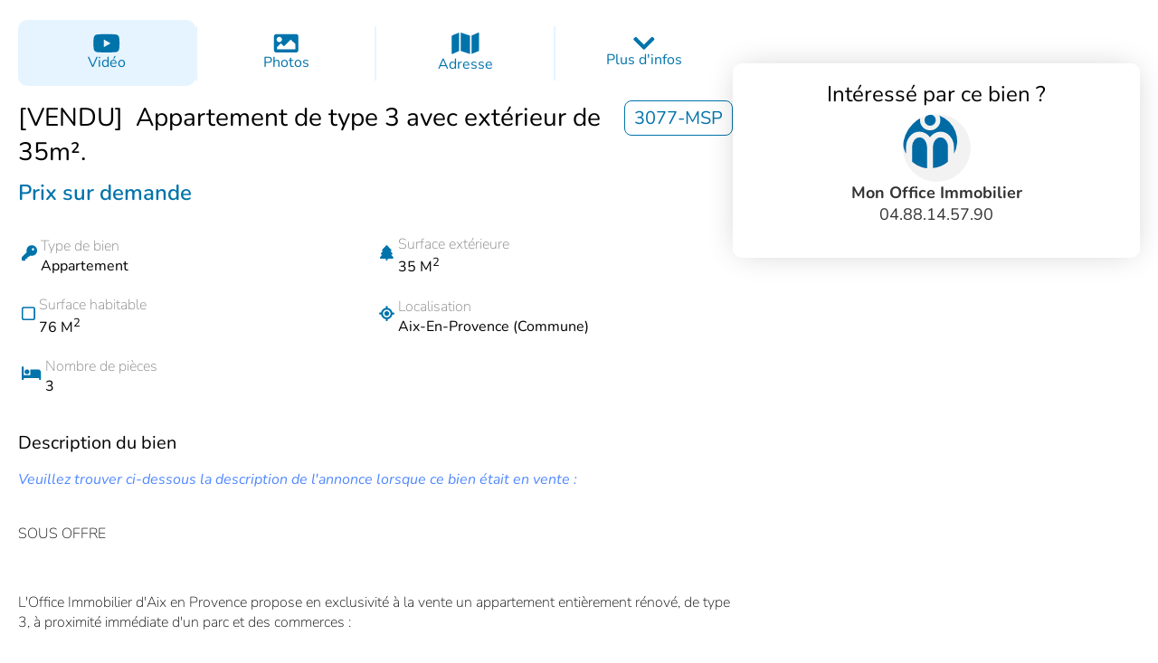

--- FILE ---
content_type: text/html; charset=utf-8
request_url: https://www.m-oi.fr/biens/appartement/aix-en-provence--commune-/303017
body_size: 182130
content:
<!DOCTYPE html><html lang="fr" data-beasties-container=""><head>
    <meta charset="utf-8">
    <title>Appartement 3 pièces à vendre à Aix-En-Provence </title>
    <base href="/">
    <link rel="icon" type="image/x-icon" href="favicon.ico">
    <meta charset="utf-8">
    <meta name="viewport" content="width=device-width, initial-scale=1.0, maximum-scale=1.0, user-scalable=no">

    <!-- Chrome -->
    <meta name="theme-color" content="#002630">
    <!-- Safari -->
    <meta name="apple-mobile-web-app-status-bar-style" content="black-translucent">

    <link rel="apple-touch-icon" sizes="180x180" href="/assets/icons/apple/apple-icon-180.png">
    <link rel="apple-touch-icon" sizes="167x167" href="/assets/icons/apple/apple-icon-167.png">
    <link rel="apple-touch-icon" sizes="152x152" href="/assets/icons/apple/apple-icon-152.png">
    <link rel="apple-touch-icon" sizes="120x120" href="/assets/icons/apple/apple-icon-120.png">

    <meta name="mobile-web-app-capable" content="yes">
    <link href="/assets/fonts/material-icons.css" rel="stylesheet">
    <link rel="apple-touch-startup-image" href="/assets/icons/apple/apple-splash-2048-2732.png" media="(device-width: 1024px) and (device-height: 1366px) and (-webkit-device-pixel-ratio: 2) and (orientation: portrait)">
    <link rel="apple-touch-startup-image" href="/assets/icons/apple/apple-splash-2732-2048.png" media="(device-width: 1024px) and (device-height: 1366px) and (-webkit-device-pixel-ratio: 2) and (orientation: landscape)">
    <link rel="apple-touch-startup-image" href="/assets/icons/apple/apple-splash-1668-2388.png" media="(device-width: 834px) and (device-height: 1194px) and (-webkit-device-pixel-ratio: 2) and (orientation: portrait)">
    <link rel="apple-touch-startup-image" href="/assets/icons/apple/apple-splash-2388-1668.png" media="(device-width: 834px) and (device-height: 1194px) and (-webkit-device-pixel-ratio: 2) and (orientation: landscape)">
    <link rel="apple-touch-startup-image" href="/assets/icons/apple/apple-splash-1668-2224.png" media="(device-width: 834px) and (device-height: 1112px) and (-webkit-device-pixel-ratio: 2) and (orientation: portrait)">
    <link rel="apple-touch-startup-image" href="/assets/icons/apple/apple-splash-2224-1668.png" media="(device-width: 834px) and (device-height: 1112px) and (-webkit-device-pixel-ratio: 2) and (orientation: landscape)">
    <link rel="apple-touch-startup-image" href="/assets/icons/apple/apple-splash-1536-2048.png" media="(device-width: 768px) and (device-height: 1024px) and (-webkit-device-pixel-ratio: 2) and (orientation: portrait)">
    <link rel="apple-touch-startup-image" href="/assets/icons/apple/apple-splash-2048-1536.png" media="(device-width: 768px) and (device-height: 1024px) and (-webkit-device-pixel-ratio: 2) and (orientation: landscape)">
    <link rel="apple-touch-startup-image" href="/assets/icons/apple/apple-splash-1242-2688.png" media="(device-width: 414px) and (device-height: 896px) and (-webkit-device-pixel-ratio: 3) and (orientation: portrait)">
    <link rel="apple-touch-startup-image" href="/assets/icons/apple/apple-splash-2688-1242.png" media="(device-width: 414px) and (device-height: 896px) and (-webkit-device-pixel-ratio: 3) and (orientation: landscape)">
    <link rel="apple-touch-startup-image" href="/assets/icons/apple/apple-splash-1125-2436.png" media="(device-width: 375px) and (device-height: 812px) and (-webkit-device-pixel-ratio: 3) and (orientation: portrait)">
    <link rel="apple-touch-startup-image" href="/assets/icons/apple/apple-splash-2436-1125.png" media="(device-width: 375px) and (device-height: 812px) and (-webkit-device-pixel-ratio: 3) and (orientation: landscape)">
    <link rel="apple-touch-startup-image" href="/assets/icons/apple/apple-splash-828-1792.png" media="(device-width: 414px) and (device-height: 896px) and (-webkit-device-pixel-ratio: 2) and (orientation: portrait)">
    <link rel="apple-touch-startup-image" href="/assets/icons/apple/apple-splash-1792-828.png" media="(device-width: 414px) and (device-height: 896px) and (-webkit-device-pixel-ratio: 2) and (orientation: landscape)">
    <link rel="apple-touch-startup-image" href="/assets/icons/apple/apple-splash-1242-2208.png" media="(device-width: 414px) and (device-height: 736px) and (-webkit-device-pixel-ratio: 3) and (orientation: portrait)">
    <link rel="apple-touch-startup-image" href="/assets/icons/apple/apple-splash-2208-1242.png" media="(device-width: 414px) and (device-height: 736px) and (-webkit-device-pixel-ratio: 3) and (orientation: landscape)">
    <link rel="apple-touch-startup-image" href="/assets/icons/apple/apple-splash-750-1334.png" media="(device-width: 375px) and (device-height: 667px) and (-webkit-device-pixel-ratio: 2) and (orientation: portrait)">
    <link rel="apple-touch-startup-image" href="/assets/icons/apple/apple-splash-1334-750.png" media="(device-width: 375px) and (device-height: 667px) and (-webkit-device-pixel-ratio: 2) and (orientation: landscape)">
    <link rel="apple-touch-startup-image" href="/assets/icons/apple/apple-splash-640-1136.png" media="(device-width: 320px) and (device-height: 568px) and (-webkit-device-pixel-ratio: 2) and (orientation: portrait)">
    <link rel="apple-touch-startup-image" href="/assets/icons/apple/apple-splash-1136-640.png" media="(device-width: 320px) and (device-height: 568px) and (-webkit-device-pixel-ratio: 2) and (orientation: landscape)">


    <meta name="copyright" content="© Mon Office Immobilier 2025">
    <meta name="author" content="Mon Office Immmobilier">
    <!-- |Material+Icons+Sharp -->
    <link href="assets/fonts/nunito.css" rel="stylesheet">
    <link rel="manifest" href="manifest.json">
    <style>
        div.m-oi-loader {
            border: 10px solid #f3f3f3;
            border-radius: 50%;
            border-top: 10px solid #1691cc;
            width: 90px;
            height: 90px;
            margin: 120px auto 10px auto;
            -webkit-animation: spin 2s linear infinite;
            /* Safari */
            animation: spin 2s linear infinite;
        }

        /* Safari */

        @-webkit-keyframes spin {
            0% {
                -webkit-transform: rotate(0deg);
            }

            100% {
                -webkit-transform: rotate(360deg);
            }
        }

        @keyframes spin {
            0% {
                transform: rotate(0deg);
            }

            100% {
                transform: rotate(360deg);
            }
        }
    </style>
    <script>
        function detectIE() {
            var ua = window.navigator.userAgent;
            var msie = ua.indexOf('MSIE ');
            if (msie > 0) {
                // IE 10 or older => return version number
                return parseInt(ua.substring(msie + 5, ua.indexOf('.', msie)), 10);
            }
            var trident = ua.indexOf('Trident/');
            if (trident > 0) {
                // IE 11 => return version number
                var rv = ua.indexOf('rv:');
                return parseInt(ua.substring(rv + 3, ua.indexOf('.', rv)), 10);
            }
            var edge = ua.indexOf('Edge/');
            if (edge > 0) {
                // Edge (IE 12+) => return version number
                return parseInt(ua.substring(edge + 5, ua.indexOf('.', edge)), 10);
            }
            // other browser
            return false;
        }
        var ieVersion = detectIE();
        // console.log('ieVersion', ieVersion);
        if (ieVersion && ieVersion <= 11) {
            window.location = '/update-browser.html';
        }
    </script>
    <!-- Facebook Pixel Code -->
    <meta name="facebook-domain-verification" content="cg0r19h4qbvugbkvtc4el9f59hudm4">
    <script>
        (g => { var h, a, k, p = "The Google Maps JavaScript API", c = "google", l = "importLibrary", q = "__ib__", m = document, b = window; b = b[c] || (b[c] = {}); var d = b.maps || (b.maps = {}), r = new Set, e = new URLSearchParams, u = () => h || (h = new Promise(async (f, n) => { await (a = m.createElement("script")); e.set("libraries", [...r] + ""); for (k in g) e.set(k.replace(/[A-Z]/g, t => "_" + t[0].toLowerCase()), g[k]); e.set("callback", c + ".maps." + q); a.src = `https://maps.${c}apis.com/maps/api/js?` + e; d[q] = f; a.onerror = () => h = n(Error(p + " could not load.")); a.nonce = m.querySelector("script[nonce]")?.nonce || ""; m.head.append(a) })); d[l] ? console.warn(p + " only loads once. Ignoring:", g) : d[l] = (f, ...n) => r.add(f) && u().then(() => d[l](f, ...n)) })({
            v: "weekly",
            key: 'AIzaSyCT5VJdwfyjtIGfZpLUE8qgULE2S7N_N4s',
            libraries: "drawing",
        });

        // TODO : load drawing only if needed
    </script>

    <link rel="preconnect" href="https://fonts.googleapis.com">
    <link rel="preconnect" href="https://fonts.gstatic.com" crossorigin="">
    <style>@font-face{font-family:'Poppins';font-style:italic;font-weight:100;font-display:swap;src:url(https://fonts.gstatic.com/s/poppins/v24/pxiAyp8kv8JHgFVrJJLmE0tDMPKzSQ.woff2) format('woff2');unicode-range:U+0900-097F, U+1CD0-1CF9, U+200C-200D, U+20A8, U+20B9, U+20F0, U+25CC, U+A830-A839, U+A8E0-A8FF, U+11B00-11B09;}@font-face{font-family:'Poppins';font-style:italic;font-weight:100;font-display:swap;src:url(https://fonts.gstatic.com/s/poppins/v24/pxiAyp8kv8JHgFVrJJLmE0tMMPKzSQ.woff2) format('woff2');unicode-range:U+0100-02BA, U+02BD-02C5, U+02C7-02CC, U+02CE-02D7, U+02DD-02FF, U+0304, U+0308, U+0329, U+1D00-1DBF, U+1E00-1E9F, U+1EF2-1EFF, U+2020, U+20A0-20AB, U+20AD-20C0, U+2113, U+2C60-2C7F, U+A720-A7FF;}@font-face{font-family:'Poppins';font-style:italic;font-weight:100;font-display:swap;src:url(https://fonts.gstatic.com/s/poppins/v24/pxiAyp8kv8JHgFVrJJLmE0tCMPI.woff2) format('woff2');unicode-range:U+0000-00FF, U+0131, U+0152-0153, U+02BB-02BC, U+02C6, U+02DA, U+02DC, U+0304, U+0308, U+0329, U+2000-206F, U+20AC, U+2122, U+2191, U+2193, U+2212, U+2215, U+FEFF, U+FFFD;}@font-face{font-family:'Poppins';font-style:italic;font-weight:200;font-display:swap;src:url(https://fonts.gstatic.com/s/poppins/v24/pxiDyp8kv8JHgFVrJJLmv1pVFteOcEg.woff2) format('woff2');unicode-range:U+0900-097F, U+1CD0-1CF9, U+200C-200D, U+20A8, U+20B9, U+20F0, U+25CC, U+A830-A839, U+A8E0-A8FF, U+11B00-11B09;}@font-face{font-family:'Poppins';font-style:italic;font-weight:200;font-display:swap;src:url(https://fonts.gstatic.com/s/poppins/v24/pxiDyp8kv8JHgFVrJJLmv1pVGdeOcEg.woff2) format('woff2');unicode-range:U+0100-02BA, U+02BD-02C5, U+02C7-02CC, U+02CE-02D7, U+02DD-02FF, U+0304, U+0308, U+0329, U+1D00-1DBF, U+1E00-1E9F, U+1EF2-1EFF, U+2020, U+20A0-20AB, U+20AD-20C0, U+2113, U+2C60-2C7F, U+A720-A7FF;}@font-face{font-family:'Poppins';font-style:italic;font-weight:200;font-display:swap;src:url(https://fonts.gstatic.com/s/poppins/v24/pxiDyp8kv8JHgFVrJJLmv1pVF9eO.woff2) format('woff2');unicode-range:U+0000-00FF, U+0131, U+0152-0153, U+02BB-02BC, U+02C6, U+02DA, U+02DC, U+0304, U+0308, U+0329, U+2000-206F, U+20AC, U+2122, U+2191, U+2193, U+2212, U+2215, U+FEFF, U+FFFD;}@font-face{font-family:'Poppins';font-style:italic;font-weight:300;font-display:swap;src:url(https://fonts.gstatic.com/s/poppins/v24/pxiDyp8kv8JHgFVrJJLm21lVFteOcEg.woff2) format('woff2');unicode-range:U+0900-097F, U+1CD0-1CF9, U+200C-200D, U+20A8, U+20B9, U+20F0, U+25CC, U+A830-A839, U+A8E0-A8FF, U+11B00-11B09;}@font-face{font-family:'Poppins';font-style:italic;font-weight:300;font-display:swap;src:url(https://fonts.gstatic.com/s/poppins/v24/pxiDyp8kv8JHgFVrJJLm21lVGdeOcEg.woff2) format('woff2');unicode-range:U+0100-02BA, U+02BD-02C5, U+02C7-02CC, U+02CE-02D7, U+02DD-02FF, U+0304, U+0308, U+0329, U+1D00-1DBF, U+1E00-1E9F, U+1EF2-1EFF, U+2020, U+20A0-20AB, U+20AD-20C0, U+2113, U+2C60-2C7F, U+A720-A7FF;}@font-face{font-family:'Poppins';font-style:italic;font-weight:300;font-display:swap;src:url(https://fonts.gstatic.com/s/poppins/v24/pxiDyp8kv8JHgFVrJJLm21lVF9eO.woff2) format('woff2');unicode-range:U+0000-00FF, U+0131, U+0152-0153, U+02BB-02BC, U+02C6, U+02DA, U+02DC, U+0304, U+0308, U+0329, U+2000-206F, U+20AC, U+2122, U+2191, U+2193, U+2212, U+2215, U+FEFF, U+FFFD;}@font-face{font-family:'Poppins';font-style:italic;font-weight:400;font-display:swap;src:url(https://fonts.gstatic.com/s/poppins/v24/pxiGyp8kv8JHgFVrJJLucXtAKPY.woff2) format('woff2');unicode-range:U+0900-097F, U+1CD0-1CF9, U+200C-200D, U+20A8, U+20B9, U+20F0, U+25CC, U+A830-A839, U+A8E0-A8FF, U+11B00-11B09;}@font-face{font-family:'Poppins';font-style:italic;font-weight:400;font-display:swap;src:url(https://fonts.gstatic.com/s/poppins/v24/pxiGyp8kv8JHgFVrJJLufntAKPY.woff2) format('woff2');unicode-range:U+0100-02BA, U+02BD-02C5, U+02C7-02CC, U+02CE-02D7, U+02DD-02FF, U+0304, U+0308, U+0329, U+1D00-1DBF, U+1E00-1E9F, U+1EF2-1EFF, U+2020, U+20A0-20AB, U+20AD-20C0, U+2113, U+2C60-2C7F, U+A720-A7FF;}@font-face{font-family:'Poppins';font-style:italic;font-weight:400;font-display:swap;src:url(https://fonts.gstatic.com/s/poppins/v24/pxiGyp8kv8JHgFVrJJLucHtA.woff2) format('woff2');unicode-range:U+0000-00FF, U+0131, U+0152-0153, U+02BB-02BC, U+02C6, U+02DA, U+02DC, U+0304, U+0308, U+0329, U+2000-206F, U+20AC, U+2122, U+2191, U+2193, U+2212, U+2215, U+FEFF, U+FFFD;}@font-face{font-family:'Poppins';font-style:italic;font-weight:500;font-display:swap;src:url(https://fonts.gstatic.com/s/poppins/v24/pxiDyp8kv8JHgFVrJJLmg1hVFteOcEg.woff2) format('woff2');unicode-range:U+0900-097F, U+1CD0-1CF9, U+200C-200D, U+20A8, U+20B9, U+20F0, U+25CC, U+A830-A839, U+A8E0-A8FF, U+11B00-11B09;}@font-face{font-family:'Poppins';font-style:italic;font-weight:500;font-display:swap;src:url(https://fonts.gstatic.com/s/poppins/v24/pxiDyp8kv8JHgFVrJJLmg1hVGdeOcEg.woff2) format('woff2');unicode-range:U+0100-02BA, U+02BD-02C5, U+02C7-02CC, U+02CE-02D7, U+02DD-02FF, U+0304, U+0308, U+0329, U+1D00-1DBF, U+1E00-1E9F, U+1EF2-1EFF, U+2020, U+20A0-20AB, U+20AD-20C0, U+2113, U+2C60-2C7F, U+A720-A7FF;}@font-face{font-family:'Poppins';font-style:italic;font-weight:500;font-display:swap;src:url(https://fonts.gstatic.com/s/poppins/v24/pxiDyp8kv8JHgFVrJJLmg1hVF9eO.woff2) format('woff2');unicode-range:U+0000-00FF, U+0131, U+0152-0153, U+02BB-02BC, U+02C6, U+02DA, U+02DC, U+0304, U+0308, U+0329, U+2000-206F, U+20AC, U+2122, U+2191, U+2193, U+2212, U+2215, U+FEFF, U+FFFD;}@font-face{font-family:'Poppins';font-style:italic;font-weight:600;font-display:swap;src:url(https://fonts.gstatic.com/s/poppins/v24/pxiDyp8kv8JHgFVrJJLmr19VFteOcEg.woff2) format('woff2');unicode-range:U+0900-097F, U+1CD0-1CF9, U+200C-200D, U+20A8, U+20B9, U+20F0, U+25CC, U+A830-A839, U+A8E0-A8FF, U+11B00-11B09;}@font-face{font-family:'Poppins';font-style:italic;font-weight:600;font-display:swap;src:url(https://fonts.gstatic.com/s/poppins/v24/pxiDyp8kv8JHgFVrJJLmr19VGdeOcEg.woff2) format('woff2');unicode-range:U+0100-02BA, U+02BD-02C5, U+02C7-02CC, U+02CE-02D7, U+02DD-02FF, U+0304, U+0308, U+0329, U+1D00-1DBF, U+1E00-1E9F, U+1EF2-1EFF, U+2020, U+20A0-20AB, U+20AD-20C0, U+2113, U+2C60-2C7F, U+A720-A7FF;}@font-face{font-family:'Poppins';font-style:italic;font-weight:600;font-display:swap;src:url(https://fonts.gstatic.com/s/poppins/v24/pxiDyp8kv8JHgFVrJJLmr19VF9eO.woff2) format('woff2');unicode-range:U+0000-00FF, U+0131, U+0152-0153, U+02BB-02BC, U+02C6, U+02DA, U+02DC, U+0304, U+0308, U+0329, U+2000-206F, U+20AC, U+2122, U+2191, U+2193, U+2212, U+2215, U+FEFF, U+FFFD;}@font-face{font-family:'Poppins';font-style:italic;font-weight:700;font-display:swap;src:url(https://fonts.gstatic.com/s/poppins/v24/pxiDyp8kv8JHgFVrJJLmy15VFteOcEg.woff2) format('woff2');unicode-range:U+0900-097F, U+1CD0-1CF9, U+200C-200D, U+20A8, U+20B9, U+20F0, U+25CC, U+A830-A839, U+A8E0-A8FF, U+11B00-11B09;}@font-face{font-family:'Poppins';font-style:italic;font-weight:700;font-display:swap;src:url(https://fonts.gstatic.com/s/poppins/v24/pxiDyp8kv8JHgFVrJJLmy15VGdeOcEg.woff2) format('woff2');unicode-range:U+0100-02BA, U+02BD-02C5, U+02C7-02CC, U+02CE-02D7, U+02DD-02FF, U+0304, U+0308, U+0329, U+1D00-1DBF, U+1E00-1E9F, U+1EF2-1EFF, U+2020, U+20A0-20AB, U+20AD-20C0, U+2113, U+2C60-2C7F, U+A720-A7FF;}@font-face{font-family:'Poppins';font-style:italic;font-weight:700;font-display:swap;src:url(https://fonts.gstatic.com/s/poppins/v24/pxiDyp8kv8JHgFVrJJLmy15VF9eO.woff2) format('woff2');unicode-range:U+0000-00FF, U+0131, U+0152-0153, U+02BB-02BC, U+02C6, U+02DA, U+02DC, U+0304, U+0308, U+0329, U+2000-206F, U+20AC, U+2122, U+2191, U+2193, U+2212, U+2215, U+FEFF, U+FFFD;}@font-face{font-family:'Poppins';font-style:italic;font-weight:800;font-display:swap;src:url(https://fonts.gstatic.com/s/poppins/v24/pxiDyp8kv8JHgFVrJJLm111VFteOcEg.woff2) format('woff2');unicode-range:U+0900-097F, U+1CD0-1CF9, U+200C-200D, U+20A8, U+20B9, U+20F0, U+25CC, U+A830-A839, U+A8E0-A8FF, U+11B00-11B09;}@font-face{font-family:'Poppins';font-style:italic;font-weight:800;font-display:swap;src:url(https://fonts.gstatic.com/s/poppins/v24/pxiDyp8kv8JHgFVrJJLm111VGdeOcEg.woff2) format('woff2');unicode-range:U+0100-02BA, U+02BD-02C5, U+02C7-02CC, U+02CE-02D7, U+02DD-02FF, U+0304, U+0308, U+0329, U+1D00-1DBF, U+1E00-1E9F, U+1EF2-1EFF, U+2020, U+20A0-20AB, U+20AD-20C0, U+2113, U+2C60-2C7F, U+A720-A7FF;}@font-face{font-family:'Poppins';font-style:italic;font-weight:800;font-display:swap;src:url(https://fonts.gstatic.com/s/poppins/v24/pxiDyp8kv8JHgFVrJJLm111VF9eO.woff2) format('woff2');unicode-range:U+0000-00FF, U+0131, U+0152-0153, U+02BB-02BC, U+02C6, U+02DA, U+02DC, U+0304, U+0308, U+0329, U+2000-206F, U+20AC, U+2122, U+2191, U+2193, U+2212, U+2215, U+FEFF, U+FFFD;}@font-face{font-family:'Poppins';font-style:italic;font-weight:900;font-display:swap;src:url(https://fonts.gstatic.com/s/poppins/v24/pxiDyp8kv8JHgFVrJJLm81xVFteOcEg.woff2) format('woff2');unicode-range:U+0900-097F, U+1CD0-1CF9, U+200C-200D, U+20A8, U+20B9, U+20F0, U+25CC, U+A830-A839, U+A8E0-A8FF, U+11B00-11B09;}@font-face{font-family:'Poppins';font-style:italic;font-weight:900;font-display:swap;src:url(https://fonts.gstatic.com/s/poppins/v24/pxiDyp8kv8JHgFVrJJLm81xVGdeOcEg.woff2) format('woff2');unicode-range:U+0100-02BA, U+02BD-02C5, U+02C7-02CC, U+02CE-02D7, U+02DD-02FF, U+0304, U+0308, U+0329, U+1D00-1DBF, U+1E00-1E9F, U+1EF2-1EFF, U+2020, U+20A0-20AB, U+20AD-20C0, U+2113, U+2C60-2C7F, U+A720-A7FF;}@font-face{font-family:'Poppins';font-style:italic;font-weight:900;font-display:swap;src:url(https://fonts.gstatic.com/s/poppins/v24/pxiDyp8kv8JHgFVrJJLm81xVF9eO.woff2) format('woff2');unicode-range:U+0000-00FF, U+0131, U+0152-0153, U+02BB-02BC, U+02C6, U+02DA, U+02DC, U+0304, U+0308, U+0329, U+2000-206F, U+20AC, U+2122, U+2191, U+2193, U+2212, U+2215, U+FEFF, U+FFFD;}@font-face{font-family:'Poppins';font-style:normal;font-weight:100;font-display:swap;src:url(https://fonts.gstatic.com/s/poppins/v24/pxiGyp8kv8JHgFVrLPTucXtAKPY.woff2) format('woff2');unicode-range:U+0900-097F, U+1CD0-1CF9, U+200C-200D, U+20A8, U+20B9, U+20F0, U+25CC, U+A830-A839, U+A8E0-A8FF, U+11B00-11B09;}@font-face{font-family:'Poppins';font-style:normal;font-weight:100;font-display:swap;src:url(https://fonts.gstatic.com/s/poppins/v24/pxiGyp8kv8JHgFVrLPTufntAKPY.woff2) format('woff2');unicode-range:U+0100-02BA, U+02BD-02C5, U+02C7-02CC, U+02CE-02D7, U+02DD-02FF, U+0304, U+0308, U+0329, U+1D00-1DBF, U+1E00-1E9F, U+1EF2-1EFF, U+2020, U+20A0-20AB, U+20AD-20C0, U+2113, U+2C60-2C7F, U+A720-A7FF;}@font-face{font-family:'Poppins';font-style:normal;font-weight:100;font-display:swap;src:url(https://fonts.gstatic.com/s/poppins/v24/pxiGyp8kv8JHgFVrLPTucHtA.woff2) format('woff2');unicode-range:U+0000-00FF, U+0131, U+0152-0153, U+02BB-02BC, U+02C6, U+02DA, U+02DC, U+0304, U+0308, U+0329, U+2000-206F, U+20AC, U+2122, U+2191, U+2193, U+2212, U+2215, U+FEFF, U+FFFD;}@font-face{font-family:'Poppins';font-style:normal;font-weight:200;font-display:swap;src:url(https://fonts.gstatic.com/s/poppins/v24/pxiByp8kv8JHgFVrLFj_Z11lFc-K.woff2) format('woff2');unicode-range:U+0900-097F, U+1CD0-1CF9, U+200C-200D, U+20A8, U+20B9, U+20F0, U+25CC, U+A830-A839, U+A8E0-A8FF, U+11B00-11B09;}@font-face{font-family:'Poppins';font-style:normal;font-weight:200;font-display:swap;src:url(https://fonts.gstatic.com/s/poppins/v24/pxiByp8kv8JHgFVrLFj_Z1JlFc-K.woff2) format('woff2');unicode-range:U+0100-02BA, U+02BD-02C5, U+02C7-02CC, U+02CE-02D7, U+02DD-02FF, U+0304, U+0308, U+0329, U+1D00-1DBF, U+1E00-1E9F, U+1EF2-1EFF, U+2020, U+20A0-20AB, U+20AD-20C0, U+2113, U+2C60-2C7F, U+A720-A7FF;}@font-face{font-family:'Poppins';font-style:normal;font-weight:200;font-display:swap;src:url(https://fonts.gstatic.com/s/poppins/v24/pxiByp8kv8JHgFVrLFj_Z1xlFQ.woff2) format('woff2');unicode-range:U+0000-00FF, U+0131, U+0152-0153, U+02BB-02BC, U+02C6, U+02DA, U+02DC, U+0304, U+0308, U+0329, U+2000-206F, U+20AC, U+2122, U+2191, U+2193, U+2212, U+2215, U+FEFF, U+FFFD;}@font-face{font-family:'Poppins';font-style:normal;font-weight:300;font-display:swap;src:url(https://fonts.gstatic.com/s/poppins/v24/pxiByp8kv8JHgFVrLDz8Z11lFc-K.woff2) format('woff2');unicode-range:U+0900-097F, U+1CD0-1CF9, U+200C-200D, U+20A8, U+20B9, U+20F0, U+25CC, U+A830-A839, U+A8E0-A8FF, U+11B00-11B09;}@font-face{font-family:'Poppins';font-style:normal;font-weight:300;font-display:swap;src:url(https://fonts.gstatic.com/s/poppins/v24/pxiByp8kv8JHgFVrLDz8Z1JlFc-K.woff2) format('woff2');unicode-range:U+0100-02BA, U+02BD-02C5, U+02C7-02CC, U+02CE-02D7, U+02DD-02FF, U+0304, U+0308, U+0329, U+1D00-1DBF, U+1E00-1E9F, U+1EF2-1EFF, U+2020, U+20A0-20AB, U+20AD-20C0, U+2113, U+2C60-2C7F, U+A720-A7FF;}@font-face{font-family:'Poppins';font-style:normal;font-weight:300;font-display:swap;src:url(https://fonts.gstatic.com/s/poppins/v24/pxiByp8kv8JHgFVrLDz8Z1xlFQ.woff2) format('woff2');unicode-range:U+0000-00FF, U+0131, U+0152-0153, U+02BB-02BC, U+02C6, U+02DA, U+02DC, U+0304, U+0308, U+0329, U+2000-206F, U+20AC, U+2122, U+2191, U+2193, U+2212, U+2215, U+FEFF, U+FFFD;}@font-face{font-family:'Poppins';font-style:normal;font-weight:400;font-display:swap;src:url(https://fonts.gstatic.com/s/poppins/v24/pxiEyp8kv8JHgFVrJJbecmNE.woff2) format('woff2');unicode-range:U+0900-097F, U+1CD0-1CF9, U+200C-200D, U+20A8, U+20B9, U+20F0, U+25CC, U+A830-A839, U+A8E0-A8FF, U+11B00-11B09;}@font-face{font-family:'Poppins';font-style:normal;font-weight:400;font-display:swap;src:url(https://fonts.gstatic.com/s/poppins/v24/pxiEyp8kv8JHgFVrJJnecmNE.woff2) format('woff2');unicode-range:U+0100-02BA, U+02BD-02C5, U+02C7-02CC, U+02CE-02D7, U+02DD-02FF, U+0304, U+0308, U+0329, U+1D00-1DBF, U+1E00-1E9F, U+1EF2-1EFF, U+2020, U+20A0-20AB, U+20AD-20C0, U+2113, U+2C60-2C7F, U+A720-A7FF;}@font-face{font-family:'Poppins';font-style:normal;font-weight:400;font-display:swap;src:url(https://fonts.gstatic.com/s/poppins/v24/pxiEyp8kv8JHgFVrJJfecg.woff2) format('woff2');unicode-range:U+0000-00FF, U+0131, U+0152-0153, U+02BB-02BC, U+02C6, U+02DA, U+02DC, U+0304, U+0308, U+0329, U+2000-206F, U+20AC, U+2122, U+2191, U+2193, U+2212, U+2215, U+FEFF, U+FFFD;}@font-face{font-family:'Poppins';font-style:normal;font-weight:500;font-display:swap;src:url(https://fonts.gstatic.com/s/poppins/v24/pxiByp8kv8JHgFVrLGT9Z11lFc-K.woff2) format('woff2');unicode-range:U+0900-097F, U+1CD0-1CF9, U+200C-200D, U+20A8, U+20B9, U+20F0, U+25CC, U+A830-A839, U+A8E0-A8FF, U+11B00-11B09;}@font-face{font-family:'Poppins';font-style:normal;font-weight:500;font-display:swap;src:url(https://fonts.gstatic.com/s/poppins/v24/pxiByp8kv8JHgFVrLGT9Z1JlFc-K.woff2) format('woff2');unicode-range:U+0100-02BA, U+02BD-02C5, U+02C7-02CC, U+02CE-02D7, U+02DD-02FF, U+0304, U+0308, U+0329, U+1D00-1DBF, U+1E00-1E9F, U+1EF2-1EFF, U+2020, U+20A0-20AB, U+20AD-20C0, U+2113, U+2C60-2C7F, U+A720-A7FF;}@font-face{font-family:'Poppins';font-style:normal;font-weight:500;font-display:swap;src:url(https://fonts.gstatic.com/s/poppins/v24/pxiByp8kv8JHgFVrLGT9Z1xlFQ.woff2) format('woff2');unicode-range:U+0000-00FF, U+0131, U+0152-0153, U+02BB-02BC, U+02C6, U+02DA, U+02DC, U+0304, U+0308, U+0329, U+2000-206F, U+20AC, U+2122, U+2191, U+2193, U+2212, U+2215, U+FEFF, U+FFFD;}@font-face{font-family:'Poppins';font-style:normal;font-weight:600;font-display:swap;src:url(https://fonts.gstatic.com/s/poppins/v24/pxiByp8kv8JHgFVrLEj6Z11lFc-K.woff2) format('woff2');unicode-range:U+0900-097F, U+1CD0-1CF9, U+200C-200D, U+20A8, U+20B9, U+20F0, U+25CC, U+A830-A839, U+A8E0-A8FF, U+11B00-11B09;}@font-face{font-family:'Poppins';font-style:normal;font-weight:600;font-display:swap;src:url(https://fonts.gstatic.com/s/poppins/v24/pxiByp8kv8JHgFVrLEj6Z1JlFc-K.woff2) format('woff2');unicode-range:U+0100-02BA, U+02BD-02C5, U+02C7-02CC, U+02CE-02D7, U+02DD-02FF, U+0304, U+0308, U+0329, U+1D00-1DBF, U+1E00-1E9F, U+1EF2-1EFF, U+2020, U+20A0-20AB, U+20AD-20C0, U+2113, U+2C60-2C7F, U+A720-A7FF;}@font-face{font-family:'Poppins';font-style:normal;font-weight:600;font-display:swap;src:url(https://fonts.gstatic.com/s/poppins/v24/pxiByp8kv8JHgFVrLEj6Z1xlFQ.woff2) format('woff2');unicode-range:U+0000-00FF, U+0131, U+0152-0153, U+02BB-02BC, U+02C6, U+02DA, U+02DC, U+0304, U+0308, U+0329, U+2000-206F, U+20AC, U+2122, U+2191, U+2193, U+2212, U+2215, U+FEFF, U+FFFD;}@font-face{font-family:'Poppins';font-style:normal;font-weight:700;font-display:swap;src:url(https://fonts.gstatic.com/s/poppins/v24/pxiByp8kv8JHgFVrLCz7Z11lFc-K.woff2) format('woff2');unicode-range:U+0900-097F, U+1CD0-1CF9, U+200C-200D, U+20A8, U+20B9, U+20F0, U+25CC, U+A830-A839, U+A8E0-A8FF, U+11B00-11B09;}@font-face{font-family:'Poppins';font-style:normal;font-weight:700;font-display:swap;src:url(https://fonts.gstatic.com/s/poppins/v24/pxiByp8kv8JHgFVrLCz7Z1JlFc-K.woff2) format('woff2');unicode-range:U+0100-02BA, U+02BD-02C5, U+02C7-02CC, U+02CE-02D7, U+02DD-02FF, U+0304, U+0308, U+0329, U+1D00-1DBF, U+1E00-1E9F, U+1EF2-1EFF, U+2020, U+20A0-20AB, U+20AD-20C0, U+2113, U+2C60-2C7F, U+A720-A7FF;}@font-face{font-family:'Poppins';font-style:normal;font-weight:700;font-display:swap;src:url(https://fonts.gstatic.com/s/poppins/v24/pxiByp8kv8JHgFVrLCz7Z1xlFQ.woff2) format('woff2');unicode-range:U+0000-00FF, U+0131, U+0152-0153, U+02BB-02BC, U+02C6, U+02DA, U+02DC, U+0304, U+0308, U+0329, U+2000-206F, U+20AC, U+2122, U+2191, U+2193, U+2212, U+2215, U+FEFF, U+FFFD;}@font-face{font-family:'Poppins';font-style:normal;font-weight:800;font-display:swap;src:url(https://fonts.gstatic.com/s/poppins/v24/pxiByp8kv8JHgFVrLDD4Z11lFc-K.woff2) format('woff2');unicode-range:U+0900-097F, U+1CD0-1CF9, U+200C-200D, U+20A8, U+20B9, U+20F0, U+25CC, U+A830-A839, U+A8E0-A8FF, U+11B00-11B09;}@font-face{font-family:'Poppins';font-style:normal;font-weight:800;font-display:swap;src:url(https://fonts.gstatic.com/s/poppins/v24/pxiByp8kv8JHgFVrLDD4Z1JlFc-K.woff2) format('woff2');unicode-range:U+0100-02BA, U+02BD-02C5, U+02C7-02CC, U+02CE-02D7, U+02DD-02FF, U+0304, U+0308, U+0329, U+1D00-1DBF, U+1E00-1E9F, U+1EF2-1EFF, U+2020, U+20A0-20AB, U+20AD-20C0, U+2113, U+2C60-2C7F, U+A720-A7FF;}@font-face{font-family:'Poppins';font-style:normal;font-weight:800;font-display:swap;src:url(https://fonts.gstatic.com/s/poppins/v24/pxiByp8kv8JHgFVrLDD4Z1xlFQ.woff2) format('woff2');unicode-range:U+0000-00FF, U+0131, U+0152-0153, U+02BB-02BC, U+02C6, U+02DA, U+02DC, U+0304, U+0308, U+0329, U+2000-206F, U+20AC, U+2122, U+2191, U+2193, U+2212, U+2215, U+FEFF, U+FFFD;}@font-face{font-family:'Poppins';font-style:normal;font-weight:900;font-display:swap;src:url(https://fonts.gstatic.com/s/poppins/v24/pxiByp8kv8JHgFVrLBT5Z11lFc-K.woff2) format('woff2');unicode-range:U+0900-097F, U+1CD0-1CF9, U+200C-200D, U+20A8, U+20B9, U+20F0, U+25CC, U+A830-A839, U+A8E0-A8FF, U+11B00-11B09;}@font-face{font-family:'Poppins';font-style:normal;font-weight:900;font-display:swap;src:url(https://fonts.gstatic.com/s/poppins/v24/pxiByp8kv8JHgFVrLBT5Z1JlFc-K.woff2) format('woff2');unicode-range:U+0100-02BA, U+02BD-02C5, U+02C7-02CC, U+02CE-02D7, U+02DD-02FF, U+0304, U+0308, U+0329, U+1D00-1DBF, U+1E00-1E9F, U+1EF2-1EFF, U+2020, U+20A0-20AB, U+20AD-20C0, U+2113, U+2C60-2C7F, U+A720-A7FF;}@font-face{font-family:'Poppins';font-style:normal;font-weight:900;font-display:swap;src:url(https://fonts.gstatic.com/s/poppins/v24/pxiByp8kv8JHgFVrLBT5Z1xlFQ.woff2) format('woff2');unicode-range:U+0000-00FF, U+0131, U+0152-0153, U+02BB-02BC, U+02C6, U+02DA, U+02DC, U+0304, U+0308, U+0329, U+2000-206F, U+20AC, U+2122, U+2191, U+2193, U+2212, U+2215, U+FEFF, U+FFFD;}</style>


<style>@charset "UTF-8";@-webkit-keyframes fa-spin{0%{-webkit-transform:rotate(0deg);transform:rotate(0)}to{-webkit-transform:rotate(359deg);transform:rotate(359deg)}}*{box-sizing:border-box}</style><link rel="stylesheet" href="styles-VJUIINO6.css" media="print" onload="this.media='all'"><noscript><link rel="stylesheet" href="styles-VJUIINO6.css"></noscript><style ng-app-id="ng">html,
body {
  height: 100%;
  margin: 0;
  padding: 0;
  font-family: "Nunito", Arial, sans-serif;
}

*:focus {
  outline: none !important;
}

app-price-input .matFormFieldCustom,
app-number-input .matFormFieldCustom,
app-multiple-select .matFormFieldCustom,
my-customers .matFormFieldCustom,
my-properties .matFormFieldCustom,
nextalys-app-autocomplete .matFormFieldCustom,
city-autocomplete .matFormFieldCustom {
  /* Border */
}
app-price-input .matFormFieldCustom .mat-form-field-outline,
app-number-input .matFormFieldCustom .mat-form-field-outline,
app-multiple-select .matFormFieldCustom .mat-form-field-outline,
my-customers .matFormFieldCustom .mat-form-field-outline,
my-properties .matFormFieldCustom .mat-form-field-outline,
nextalys-app-autocomplete .matFormFieldCustom .mat-form-field-outline,
city-autocomplete .matFormFieldCustom .mat-form-field-outline {
  color: #0073aa;
}

@media screen and (max-width: 1366px) {
  div.onlyDesktop,
  button.onlyDesktop {
    display: none !important;
  }
}

@media screen and (min-width: 1080px) {
  .notVisibleOnBigScreen {
    display: none !important;
  }
}
div.onlyMobile,
button.onlyMobile {
  display: none;
}
@media screen and (max-width: 1366px) {
  div.onlyMobile,
  button.onlyMobile {
    display: block;
  }
}

input,
td,
a,
span,
div,
h1,
h2,
h3,
th,
textarea,
select,
button,
.mat-button-toggle,
.mat-dialog-title {
  font-family: "Nunito", Arial, sans-serif;
}

svg {
  pointer-events: none;
}

ul {
  list-style-type: none;
  margin: auto;
  padding: 0;
}

button {
  font-weight: 500;
}

.blueButton,
.buttonWithBlueIcon,
.buttonWithBlueIcon .mat-icon {
  color: #0073aa;
  transform: translate3d(0, 0, 0);
}

.buttonWithWhiteIcon,
.buttonWithWhiteIcon .mat-icon {
  color: white;
}

.buttonNoBackground svg {
  fill: #0073aa;
}

.buttonNoBackground,
.buttonWithBlueIcon,
.buttonWithWhiteIcon {
  background: none;
  border-width: 0;
  font-size: 25px;
  min-height: 40px;
  vertical-align: middle;
  display: inline-block;
  min-width: 35px;
  transform: translate3d(0, 0, 0);
}

.circularStdMedium {
  font-weight: 600;
}

div.type {
  color: #4990ff;
  font-size: 0.875em;
  font-weight: 600;
}

div.title {
  color: #1d2e3f;
  font-size: 1.875em;
  font-weight: 700;
}
@media screen and (max-width: 1024px) {
  div.title {
    font-size: 20pt;
  }
}

div.txt {
  color: #6a7784;
  font-size: 1.125em;
  font-weight: 400;
}

hr {
  border-width: 0;
  height: 1px;
  background-color: #999999;
}

textarea {
  padding: 10px;
  border-radius: 5px;
}

fieldset {
  border: 1px solid #0073aa;
  border-radius: 10px;
  margin: 10px auto;
  padding: 10px;
}
fieldset legend {
  display: initial;
  width: initial;
  padding: 0 12px;
  border-bottom: initial;
}

.title {
  font-size: 1.25em;
  font-weight: 600;
  padding: 15px 0px;
}

.txtDescriptionGris {
  font-size: 1.125em;
  font-weight: 400;
  padding: 0px 0px 15px 0px;
  color: #737e8b;
}

button.icon-button .mat-primary .mat-icon,
app-loading-button.icon-button .mat-primary .mat-icon {
  color: white;
}
button.icon-button.mat-primary .mat-icon,
app-loading-button.icon-button.mat-primary .mat-icon {
  color: white;
}
button.icon-button.mat-primary .mat-spinner circle,
app-loading-button.icon-button.mat-primary .mat-spinner circle {
  stroke: #ffffff;
}
button.icon-button .mat-icon,
app-loading-button.icon-button .mat-icon {
  font-size: 24px;
}
button.icon-button .mat-button-wrapper,
app-loading-button.icon-button .mat-button-wrapper {
  display: flex;
  align-items: center;
  gap: 2px;
}

app-root {
  height: 100%;
  display: block;
}
app-root div.m-oi-main-container {
  height: 100%;
}
app-root div.m-oi-main-container div.header {
  display: block;
  height: 56px;
  background: transparent;
  z-index: 103;
  position: fixed;
  width: 100%;
}
app-root div.m-oi-main-container div.m-oi-page-content {
  padding-top: 56px;
  overflow: hidden;
  position: relative;
}
app-root div.m-oi-main-container div.m-oi-page-content div.page-content-overlay {
  position: absolute;
  top: 0;
  left: 0;
  width: 100%;
  height: 100%;
  background: rgba(0, 0, 0, 0.3);
  z-index: 101;
}
app-root mat-spinner.mat-spinner {
  margin: 20px auto;
  padding: 8px;
}
app-root div.agentPhotoWrapper {
  width: 170px;
  height: 170px;
  border-radius: 50%;
  overflow: hidden;
  margin: auto;
}
app-root div.agentPhotoWrapper img {
  width: 100%;
  height: 100%;
  border-radius: 50%;
}
app-root a:hover {
  text-decoration: none;
}
app-root div.roundedIndicatorOk,
app-root div.roundedIndicatorNotOk {
  width: 15px;
  height: 15px;
  border-radius: 50%;
  display: inline-block;
  margin: 4px 8px;
  vertical-align: middle;
}
app-root div.roundedIndicatorOk {
  background: #1ed6ae;
}
app-root div.roundedIndicatorNotOk {
  background: #ff6253;
}
app-root div.smallCircle {
  width: 15px;
  height: 15px;
  border-radius: 50%;
}
app-root div.grayBack {
  background-color: #cdcdcd;
}
app-root mat-icon.mat-icon {
  font-size: 34px;
  overflow: visible;
  color: #0073aa;
  vertical-align: sub;
}
app-root .mat-button-disabled mat-icon.mat-icon {
  color: inherit !important;
}
app-root .mat-mini-fab mat-icon.mat-icon {
  font-size: 24px;
}
app-root div.mainLoadingOverlay {
  position: fixed;
  top: 0;
  left: 0;
  width: 100vw;
  height: 100vh;
  z-index: 1100;
  background-color: rgba(0, 0, 0, 0.5);
}
app-root div.mainLoadingOverlay .mat-progress-spinner circle,
app-root div.mainLoadingOverlay .mat-spinner circle {
  stroke: #5ccaff;
}
app-root div.mainLoadingOverlay div.mainLoadingOverlayMessage {
  margin-top: 20px;
  text-align: center;
  font-size: 22px;
  color: white;
}
app-root agm-map .si-float-wrapper .si-wrapper-top.markerInfowindow {
  top: -60px;
}
app-root agm-map .si-float-wrapper .si-wrapper-top .si-frame {
  padding: 20px;
  text-align: center;
  border-radius: 10px;
}
app-root .mat-paginator-sticky {
  bottom: 0px;
  position: sticky;
  z-index: 10;
  display: flex;
  left: 0;
  right: 0;
  background-color: white;
  justify-content: space-between;
  align-items: center;
  flex-wrap: wrap;
}
app-root app-header {
  display: none;
}

body.page-accueil-client app-root div.m-oi-main-container div.m-oi-page-content,
body.page-page-profil-agent app-root div.m-oi-main-container div.m-oi-page-content,
body.page-trouver-votre-acheteur app-root div.m-oi-main-container div.m-oi-page-content {
  padding-top: 0px !important;
}

body.body-agent-mode app-root div.logoWrapper .logoWithText.logoBlue {
  display: none !important;
}
body.body-agent-mode app-root div.logoWrapper .logoWithText.logoWhite {
  display: none !important;
}
body.body-agent-mode app-root div.logoWrapper .logoWithoutText.logoWhite {
  display: none !important;
}
body.body-agent-mode app-root div.logoWrapper .logoWithoutText.logoBlue {
  display: block !important;
}

mat-option.autocompleteOptionAutoHeight {
  height: auto;
  line-height: normal;
  padding: 6px;
}

mat-option.autocompleteOptionSmall {
  font-size: 12px;
}

mat-option.autocompleteOptionBordered {
  border-bottom: 1px solid #0073aa;
}

/*Input fields focus and text transparency*/
input,
textarea,
.mat-form-field textarea.mat-input-element {
  outline: none;
  resize: none;
}

/*.buttonNoBackground {
    background: none;
    border: none;
}

div.modal.in {
    padding: 10px;
}

    div.modal.in > div.modalNoFade {
        -webkit-transition: none;
        -moz-transition: none;
        -ms-transition: none;
        -o-transition: none;
        transition: none;
        transform: none;
    }

    div.modal.in > div.modalFixedPosition {
        margin: 0 auto;
        position: fixed;
    }*/
div.centeredButtonsWrapper {
  text-align: center;
}
div.centeredButtonsWrapper button {
  margin: 6px;
}

a {
  color: #0073aa;
}

a:hover,
a:focus {
  text-decoration: none;
}

input[type=number]::-webkit-inner-spin-button,
input[type=number]::-webkit-outer-spin-button {
  -webkit-appearance: none;
  margin: 0;
}

input[type=number] {
  -moz-appearance: textfield;
}

div.mainAppVersionWrapper {
  -o-box-shadow: 3px -3px 10px 0px #dddddd;
  box-shadow: 3px -3px 10px 0px #dddddd;
  filter: progid:DXImageTransform.Microsoft.Shadow(color=#DDDDDD, Direction=315, Strength=10);
  position: fixed;
  bottom: 0;
  left: 0;
  padding: 6px;
  background: white;
  font-size: 10px;
  border-radius: 0 10px 0 0;
  z-index: 120;
  display: flex;
  justify-content: space-between;
  align-items: center;
}
div.mainAppVersionWrapper.mainAppVersionWrapperForDev {
  border-radius: 0;
  background-color: #ffca96;
}

button.btn,
a.btn {
  display: inline;
  font-size: 14px;
  font-weight: normal;
  text-align: center;
  border-radius: 3px;
  color: white;
  border-width: 0;
  padding: 16px 46px;
  margin: 8px auto;
  align-self: center;
  transition: box-shadow 0.3s ease-in-out;
}
button.btn:focus,
a.btn:focus {
  color: white;
}
button.btn:hover,
a.btn:hover {
  color: white;
}
.gradient-background,
button.btn,
a.btn {
  background-color: #0073aa;
  color: white;
  filter: progid:DXImageTransform.Microsoft.gradient(startColorstr="#247AFF", endColorstr="#63A0FF", GradientType=1) !important;
  transform: translate3d(0, 0, 0);
}

button.btnNoHover:hover,
a.btnNoHover:hover {
  color: white;
  -o-box-shadow: unset;
  box-shadow: unset;
  background-image: linear-gradient(270deg, #63a0ff 0%, #247aff 100%);
  filter: progid:DXImageTransform.Microsoft.Shadow(color=#478FFF, Direction=180, Strength=20);
  transform: translate3d(0, 0, 0);
}

.shadow-white-block {
  box-shadow: 0 3px 10px 0 rgba(0, 0, 0, 0.19);
  border-radius: 3px;
  background: #ffffff;
}
.shadow-white-block.dialog-block {
  border-radius: 40px;
}

nextalys-app-autocomplete mat-form-field.mat-form-field {
  width: auto;
}

div.mat-tooltip {
  color: #c9daff;
  font-size: 13px;
}

@media print {
  app-footer-moi,
  nav-menu,
  .mainAppVersionWrapper {
    display: none !important;
  }
  a[href]:after {
    content: none !important;
  }
  button,
  button.mat-icon-button,
  button.buttonNoBackground,
  button.buttonWithBlueIcon,
  input {
    display: none;
  }
  div.mat-form-field-outline {
    border-width: 0;
  }
  div.mat-form-field-outline div.mat-form-field-outline-thick div.mat-form-field-outline-start {
    border-width: 0;
  }
  div.mat-form-field-outline div.mat-form-field-outline-start,
  div.mat-form-field-outline div.mat-form-field-outline-end,
  div.mat-form-field-outline div.mat-form-field-outline-gap {
    border-width: 0;
  }
  div.mat-form-field-infix {
    border-width: 0;
  }
}
mat-dialog-container.mat-dialog-container {
  max-height: 80vh;
  max-height: 80svh;
  overflow: auto;
}

mat-icon.custom-grey-icon svg path {
  fill: #c8c9d5 !important;
}

div.custom-grey-icon {
  color: #c8c9d5;
}

div.custom-blue-icon {
  color: #0073aa;
}

mat-icon.custom-blue-icon svg path {
  fill: #0073aa !important;
}

mat-icon.custom-blue-icon2 svg path {
  fill: #006aa6 !important;
}

mat-icon.custom-white-icon svg path {
  fill: white !important;
}

body div.pac-container-fixed {
  position: fixed !important;
}

mat-icon.grey-icon {
  color: #c8c9d5 !important;
}

.mat-button-disabled mat-icon.grey-icon {
  color: inherit !important;
}

mat-icon.blue-icon {
  color: #0073aa !important;
}

.mat-button-disabled mat-icon.blue-icon {
  color: inherit !important;
}

mat-icon.green-icon {
  color: #57d53b !important;
}

.mat-button-disabled mat-icon.green-icon {
  color: inherit !important;
}

mat-icon.white-icon {
  color: white !important;
}

.mat-button-disabled mat-icon.white-icon {
  color: inherit !important;
}

mat-icon.blue2-icon {
  color: #96bcfc !important;
}

mat-icon.red-icon {
  color: #fd375d !important;
}

.mat-button-disabled mat-icon.red-icon {
  color: inherit !important;
}

mat-icon.redCerise-icon {
  color: #ea0e0e !important;
}

mat-icon.orange {
  color: rgb(255, 154, 108) !important;
}
mat-icon.orange .houseEuroblue {
  fill: rgb(255, 154, 108) !important;
}

.mat-button-disabled mat-icon.orange {
  color: inherit !important;
}

mat-icon.redCeriseSVG-icon {
  color: #ea0e0e !important;
}
mat-icon.redCeriseSVG-icon svg path {
  fill: #ea0e0e !important;
}

.flexDisplay {
  display: flex;
}

.flexDisplayColumn {
  display: flex;
  flex-direction: column;
}

.flexDisplayWrap {
  display: flex;
  flex-wrap: wrap;
}

.flexDisplayCenter {
  display: flex !important;
  justify-content: center !important;
  align-items: center !important;
}

.flex-wrapper-start {
  display: flex;
  flex-direction: row;
  align-content: flex-start;
  align-items: flex-start;
}

.flex-wrapper-horizontal-center,
.flex-wrapper-vertical-center {
  display: flex;
  justify-content: center;
  justify-items: center;
  align-content: center;
  align-items: center;
}

.flex-wrapper-horizontal-center {
  flex-direction: row;
}

.flex-wrapper-vertical-center {
  flex-direction: column;
}

.table-wrapper {
  overflow: auto;
  max-width: 100%;
}

body nav-menu {
  display: none;
}
body.body-agent-mode nav-menu {
  display: block;
}
body:not(.body-agent-mode) app-root div.m-oi-main-container div.m-oi-page-content {
  padding-top: 0;
}
body:not(.body-agent-mode) app-root div.m-oi-main-container div.m-oi-page-content {
  overflow: unset;
}
body:not(.body-agent-mode) app-header {
  display: none;
}
body.page-front-customer-page nav-menu {
  display: none;
}
body.page-front-customer-page app-root app-header {
  display: flex;
}
body.page-front-customer-page app-root div.m-oi-main-container div.m-oi-page-content {
  padding-top: 66px;
}
body.page-front-customer-page app-root div.m-oi-main-container div.m-oi-page-content {
  overflow: unset;
}
body.page-front-customer-page div,
body.page-front-customer-page a,
body.page-front-customer-page b,
body.page-front-customer-page span,
body.page-front-customer-page input,
body.page-front-customer-page button,
body.page-front-customer-page textarea,
body.page-front-customer-page h1,
body.page-front-customer-page h2,
body.page-front-customer-page h3,
body.page-front-customer-page h4,
body.page-front-customer-page h5,
body.page-front-customer-page h6,
body.page-front-customer-page input,
body.page-front-customer-page td,
body.page-front-customer-page th,
body.page-front-customer-page select,
body.page-front-customer-page .mat-button-toggle,
body.page-front-customer-page .mat-dialog-title {
  font-family: "Poppins", sans-serif;
}
body.page-front-customer-page span.material-icons-round {
  font-family: "Material Icons Round";
}

.loaders-wrapper {
  justify-content: center;
  display: flex;
  gap: 0;
  align-items: center;
  max-width: 100%;
  overflow: hidden;
}
.loaders-wrapper > div {
  display: flex;
  gap: 20px;
  align-items: center;
  width: fit-content;
}

.blue {
  color: #0073AB;
}

.title {
  font-weight: 700;
  font-size: 30px;
}

.mt10 {
  margin-top: 10px;
}

.mt15 {
  margin-top: 15px;
}

.mt20 {
  margin-top: 20px;
}

.mt40 {
  margin-top: 40px;
}

.mt50 {
  margin-top: 50px;
}

.mt100 {
  margin-top: 100px;
}

.mt200 {
  margin-top: 200px;
}

.grey-bkg {
  background-color: #f4f4f4;
}

.red-btn {
  background-color: #d56060;
}
/*# sourceMappingURL=[data-uri] */
/*# sourceMappingURL=[data-uri] */</style><style ng-app-id="ng">.rounded-mat-input-outline {
  /* Add padding to move the label and input into the center to prevent overlapping the rounded border */
}
.rounded-mat-input-outline .mat-form-field-outline-start {
  border-radius: 28px 0 0 28px !important;
  min-width: 28px !important;
}
.rounded-mat-input-outline .mat-form-field-outline-end {
  border-radius: 0 28px 28px 0 !important;
  min-width: 28px !important;
}
.rounded-mat-input-outline .mat-form-field-appearance-outline .mat-form-field-flex {
  padding: 0 32px !important;
}

.white-mat-input .mat-form-field-outline,
.white-mat-input .mat-form-field-label,
.white-mat-input .mat-input-element,
.white-mat-input .mat-icon,
.white-mat-input .mat-form-field.mat-focused .mat-form-field-label,
.white-mat-input input.mat-input-element::placeholder {
  color: white !important;
}
.white-mat-input .mat-form-field-underline,
.white-mat-input .mat-form-field.mat-focused .mat-form-field-underline {
  background-color: white !important;
}

.white-mat-input-bg {
  color: #0073aa !important;
}
.white-mat-input-bg .mat-form-field-outline-start {
  background-color: white !important;
}
.white-mat-input-bg .mat-form-field-outline-gap {
  background-color: white !important;
}
.white-mat-input-bg .mat-form-field-outline-end {
  background-color: white !important;
}
.white-mat-input-bg .mat-form-field-label-wrapper,
.white-mat-input-bg .mat-select-value,
.white-mat-input-bg .mat-select-placeholder,
.white-mat-input-bg mat-label,
.white-mat-input-bg .mat-input-element,
.white-mat-input-bg input.mat-input-element::placeholder,
.white-mat-input-bg .mat-form-field-placeholder {
  color: #0073aa !important;
}
/*# sourceMappingURL=[data-uri] */
/*# sourceMappingURL=[data-uri] */</style><style ng-app-id="ng">div.main-menu-wrapper {
  overflow: hidden;
}

body.body-agent-mode div.main-menu-wrapper {
  background: white !important;
  box-shadow: unset !important;
}
body.body-agent-mode div.main-menu-wrapper a,
body.body-agent-mode div.main-menu-wrapper .mat-icon,
body.body-agent-mode div.main-menu-wrapper .mat-input-element::placeholder,
body.body-agent-mode div.main-menu-wrapper input,
body.body-agent-mode div.main-menu-wrapper .mat-form-field-label {
  color: #0073aa !important;
}

.mat-menu-content {
  padding: 16px !important;
}

nav-menu .mat-badge-content {
  top: 20px !important;
}
nav-menu .logoWithText.logoWhite {
  display: block !important;
}
nav-menu div.main-menu-wrapper {
  box-shadow: 0px 4px 14px -1px rgba(0, 0, 0, 0.75);
}
nav-menu div.headerTransparent {
  display: block;
  height: 56px;
  background: transparent;
  z-index: 100000;
  position: fixed;
  width: 100%;
}
nav-menu div.headerTransparent div.main-menu-wrapper {
  background: transparent !important;
  box-shadow: unset !important;
}
nav-menu div.headerBleute div.main-menu-wrapper {
  background: rgba(29, 46, 63, 0.7);
}
nav-menu div.headerTransparent .mobile-menu-icon,
nav-menu div.headerBleute .mobile-menu-icon {
  color: white !important;
}
nav-menu div.headerTransparent div.phoneWrapper a,
nav-menu div.headerBleute div.phoneWrapper a {
  color: white !important;
}
nav-menu div.headerTransparent .mat-button-wrapper mat-icon,
nav-menu div.headerBleute .mat-button-wrapper mat-icon {
  color: white !important;
}
nav-menu div.headerTransparent .logoBlue,
nav-menu div.headerBleute .logoBlue {
  display: none !important;
}
nav-menu div.headerTransparent a.buttonRollOver,
nav-menu div.headerBleute a.buttonRollOver {
  color: white !important;
}
nav-menu div.headerTransparent a.buttonRollOver div.borderBottomRollOver,
nav-menu div.headerBleute a.buttonRollOver div.borderBottomRollOver {
  display: none;
}
nav-menu div.headerTransparent a.buttonRollOver:hover,
nav-menu div.headerBleute a.buttonRollOver:hover {
  color: white !important;
}
nav-menu div.headerTransparent a.buttonRollOver:hover div.borderBottomRollOver,
nav-menu div.headerBleute a.buttonRollOver:hover div.borderBottomRollOver {
  display: block;
}
@media screen and (min-width: 900px) {
  nav-menu div.headerTransparent .logoWithText.logoWhite,
  nav-menu div.headerBleute .logoWithText.logoWhite {
    display: block !important;
  }
}
@media screen and (max-width: 900px) {
  nav-menu div.headerTransparent .logoWithoutText.logoWhite,
  nav-menu div.headerBleute .logoWithoutText.logoWhite {
    display: block !important;
  }
}
nav-menu div.mobileMenuWrapper {
  display: none;
  background-image: url(/assets/images/login/login.webp);
  background-size: center;
  background-repeat: no-repeat;
  background-position: center;
  z-index: 100000;
  overflow: auto;
}
@media screen and (min-width: 1080px) {
  nav-menu div.mobileMenuWrapper {
    background-image: url(/assets/images/login/login.webp);
    background-size: 100vw 100vh;
  }
}
nav-menu div.mobileMenuButtonWrapper {
  display: block;
}
@media screen and (max-width: 700px) {
  nav-menu div.mobileMenuWrapper {
    display: block;
  }
  nav-menu div.logoutWrapper {
    display: none;
  }
  nav-menu div.mobileMenuButtonWrapper {
    display: block;
  }
}
nav-menu div.main-menu-wrapper {
  height: 100%;
  background: #002630;
  display: flex;
  align-items: center;
  justify-content: space-between;
  padding: 0 10px;
}
nav-menu div.main-menu-wrapper .mat-icon-button {
  width: 46px;
  height: 46px;
  color: #006aa4;
}
nav-menu div.main-menu-wrapper .mat-icon {
  width: 28px;
  height: 28px;
  line-height: 28px;
}
nav-menu div.main-menu-wrapper a,
nav-menu div.main-menu-wrapper button {
  color: white;
}
nav-menu div.main-menu-wrapper .mobileMenuButtonWrapper .mat-icon {
  color: white;
}
nav-menu div.main-menu-wrapper .mobile-menu-icon {
  color: #006aa4;
}
nav-menu div.main-menu-wrapper div.logoWrapper img {
  height: 36px;
}
nav-menu div.main-menu-wrapper div.logoWrapper .countNotification {
  background-color: #d63926;
  border: 1px solid transparent;
  border-radius: 50%;
  bottom: -4px;
  color: #fff;
  display: block;
  height: 25px;
  padding-top: 2px;
  position: absolute;
  right: -8px;
  text-align: center;
  width: 25px;
  font-size: 14px;
  line-height: 20px;
}
nav-menu div.main-menu-wrapper div.logoWrapper a mat-icon.logoWithText {
  width: 300px;
  height: 45px;
}
nav-menu div.main-menu-wrapper div.logoWrapper a mat-icon.logoWithoutText {
  width: 38px;
  height: 38px;
}
nav-menu div.main-menu-wrapper div.logoWrapper .logoWhite {
  display: none;
}
nav-menu div.main-menu-wrapper div.logoWrapper .logoWithoutText {
  display: none;
}
@media screen and (max-width: 900px) {
  nav-menu div.main-menu-wrapper div.logoWrapper .logoBlue {
    display: block;
  }
  nav-menu div.main-menu-wrapper div.logoWrapper .logoWithText {
    display: none !important;
  }
}
nav-menu div.main-menu-wrapper div.leftMenuWrapper {
  display: flex;
  align-items: center;
}
nav-menu div.main-menu-wrapper div.leftMenuWrapper,
nav-menu div.main-menu-wrapper div.rightMenuWrapper {
  flex-grow: 1;
  flex-basis: 0;
}
nav-menu div.main-menu-wrapper div.centerMenuWrapper {
  flex: auto;
  display: flex;
  align-items: center;
  justify-content: center;
  text-align: center;
}
@media screen and (max-width: 700px) {
  nav-menu div.main-menu-wrapper div.centerMenuWrapper .mobile-hidden {
    display: none;
  }
}
nav-menu div.main-menu-wrapper div.centerMenuWrapper > div {
  margin: 0 10px;
}
nav-menu div.main-menu-wrapper div.centerMenuWrapper button.btnChangeAccount {
  display: block;
}
nav-menu div.main-menu-wrapper div.rightMenuWrapper {
  display: flex;
  align-items: center;
  height: 100%;
  justify-content: flex-end;
}
nav-menu div.main-menu-wrapper div.rightMenuWrapper > div {
  margin: 0 10px;
}
nav-menu div.main-menu-wrapper div.rightMenuWrapper .wrapperBurgerIcon {
  cursor: pointer;
}
nav-menu div.main-menu-wrapper div.rightMenuWrapper .wrapperBurgerIcon mat-icon.burgerMenuIcon {
  line-height: 1;
  color: white;
}
nav-menu div.main-menu-wrapper div.rightMenuWrapper .userRightButtons {
  padding: 0;
  font-size: 16px;
  font-weight: 500;
  white-space: nowrap;
  color: black;
  vertical-align: middle;
  height: 100%;
  line-height: 56px;
}
nav-menu div.main-menu-wrapper div.rightMenuWrapper a.buttonRollOver {
  color: white;
  position: relative;
}
nav-menu div.main-menu-wrapper div.rightMenuWrapper a.buttonRollOver div.borderBottomRollOver {
  display: none;
  height: 3px;
  border-bottom: 3px solid white;
  top: -10px;
  position: relative;
}
nav-menu div.main-menu-wrapper div.rightMenuWrapper a.buttonRollOver:hover {
  color: white;
}
nav-menu div.main-menu-wrapper div.rightMenuWrapper a.buttonRollOver:hover div.borderBottomRollOver {
  display: block;
}
nav-menu div.main-menu-wrapper div.rightMenuWrapper div.myAccountWrapper {
  display: flex;
  align-items: center;
  position: relative;
  height: 100%;
  white-space: nowrap;
}
nav-menu div.main-menu-wrapper div.rightMenuWrapper div.myAccountWrapper a.btnMyAccount,
nav-menu div.main-menu-wrapper div.rightMenuWrapper div.myAccountWrapper button.btnMyAccount {
  height: 46px;
  border-radius: 50px;
  background-color: #0073aa;
  text-transform: unset;
  color: white;
  padding: 0px 22px 0px 10px;
  display: flex;
  align-items: center;
  text-transform: unset;
  justify-content: flex-end;
  cursor: pointer;
  font-size: 1.125em;
  line-height: 48px;
}
nav-menu div.main-menu-wrapper div.rightMenuWrapper div.myAccountWrapper a.btnMyAccount .circle,
nav-menu div.main-menu-wrapper div.rightMenuWrapper div.myAccountWrapper button.btnMyAccount .circle {
  width: 30px !important;
  height: 30px !important;
  background-color: white !important;
  color: #4f87ff !important;
}
nav-menu div.main-menu-wrapper div.rightMenuWrapper div.myAccountWrapper a.btnMyAccount .circle .initiales,
nav-menu div.main-menu-wrapper div.rightMenuWrapper div.myAccountWrapper button.btnMyAccount .circle .initiales {
  color: #4f87ff !important;
  font-size: 16px;
}
nav-menu div.main-menu-wrapper div.rightMenuWrapper div.myAccountWrapper a.btn-my-account-with-avatar {
  padding-left: 0;
  display: flex;
  align-items: center;
  gap: 6px;
}
nav-menu div.main-menu-wrapper div.rightMenuWrapper div.myAccountWrapper a.btn-my-account-with-avatar app-customer-avatar {
  height: 100%;
}
nav-menu div.main-menu-wrapper div.rightMenuWrapper div.myAccountWrapper a.btn-my-account-with-avatar app-customer-avatar .av-circle-w {
  height: 100%;
  display: flex;
  align-items: center;
}
nav-menu div.main-menu-wrapper div.rightMenuWrapper div.myAccountWrapper a.btn-my-account-with-avatar app-customer-avatar .av-circle-w div.circle {
  margin: 0 0 0 6px;
}
nav-menu div.main-menu-wrapper div.rightMenuWrapper div.myAccountWrapper a.btn-my-account-with-avatar app-customer-avatar .av-circle-w img {
  height: 100%;
  width: 46px;
}
nav-menu div.main-menu-wrapper div.rightMenuWrapper div.myAccountWrapper a.btnMyAccountWithoutAvatar,
nav-menu div.main-menu-wrapper div.rightMenuWrapper div.myAccountWrapper button.btnMyAccountWithoutAvatar {
  padding: 0px 22px !important;
}
nav-menu div.main-menu-wrapper div.rightMenuWrapper div.myAccountWrapper a.btnMyAccount,
nav-menu div.main-menu-wrapper div.rightMenuWrapper div.myAccountWrapper button.btnMyAccount:hover {
  background-color: #127fb3;
  color: #f4f8ff;
}
nav-menu div.main-menu-wrapper div.rightMenuWrapper div.myAccountWrapper app-submenu div.centerMenuWrapper {
  display: none;
}
@media screen and (max-width: 700px) {
  nav-menu div.main-menu-wrapper div.rightMenuWrapper div.myAccountWrapper app-submenu div.centerMenuWrapper {
    display: block;
    text-align: center;
  }
}
nav-menu div.main-menu-wrapper div.rightMenuWrapper div.wrapperBurgerIcon mat-icon.burgerMenuIcon {
  color: black;
}
@media screen and (max-width: 700px) {
  nav-menu div.main-menu-wrapper div.rightMenuWrapper div.myAccountWrapper {
    display: none;
  }
}
@media screen and (max-width: 1180px) {
  nav-menu div.main-menu-wrapper div.phoneWrapper,
  nav-menu div.main-menu-wrapper .moreBtn {
    display: none;
  }
}
@media screen and (max-width: 1080px) {
  nav-menu div.main-menu-wrapper div.globalSearchWrapper {
    display: none;
  }
}
nav-menu .nav-menu-center-text {
  color: white;
  font-size: 18px;
}
nav-menu .nav-menu-center-text.agent-view {
  color: #0073aa;
}

.customer-menu-line {
  padding: 4px 0;
  width: 100%;
  justify-content: stretch;
  align-items: center;
}
.customer-menu-line > :first-child {
  flex: 1 0 0;
  padding: 4px !important;
}
.customer-menu-line > :last-child {
  flex: 1 0 0;
  padding: 4px !important;
}
.customer-menu-line .v-s {
  width: 1px;
  height: 100%;
  background-color: #dee2e6;
}

.customer-h-s {
  width: 100%;
  height: 1px;
  background-color: #dee2e6;
}
/*# sourceMappingURL=[data-uri] */
/*# sourceMappingURL=[data-uri] */</style><style ng-app-id="ng">app-header {
  display: flex;
  justify-content: space-between;
  align-items: center;
  padding: 0 10px;
  gap: 10px;
  height: 56px;
  background-color: white;
  z-index: 1000;
  position: fixed;
  left: 20px;
  top: 10px;
  right: 20px;
  border-radius: 10px;
  max-width: 1356px;
  margin: auto;
  box-shadow: 0px 0px 4px -1px #333;
  box-shadow: 0px 0px 9px -6px #333;
  transform: translateY(0);
  opacity: 1;
  transition: transform 0.5s ease-in-out, opacity 0.5s ease-in-out;
}
@media screen and (max-width: 900px) {
  app-header.hidden-header-mobile {
    transform: translateY(-100px);
    opacity: 0;
  }
}
app-header svg.m-oi-logo path {
  fill: #0073aa;
}
app-header .center-wrapper {
  flex: auto;
}
app-header app-search-filters-new {
  flex: auto;
}
app-header .center-menu-links,
app-header .agent-buttons,
app-header .center-wrapper {
  display: flex;
  align-items: center;
  justify-content: center;
}
app-header .center-menu-links.hidden,
app-header .agent-buttons.hidden {
  display: none;
}
app-header .center-menu-links a,
app-header .center-menu-links new-moi-button.icon-btn .mat-icon,
app-header .agent-buttons a,
app-header .agent-buttons new-moi-button.icon-btn .mat-icon,
app-header .right-buttons a,
app-header .right-buttons new-moi-button.icon-btn .mat-icon {
  position: relative;
  color: #0073aa;
}
app-header .right-buttons {
  display: flex;
  align-items: center;
  gap: 10px;
}
app-header .center-menu-links {
  gap: 30px;
}
@media screen and (max-width: 1100px) {
  app-header .center-menu-links {
    gap: 15px;
  }
}
app-header .center-menu-links a:hover:after, app-header .center-menu-links a.selected:after {
  width: 100%;
  left: 0;
}
app-header .center-menu-links a:after {
  content: "";
  position: absolute;
  width: 0;
  height: 3px;
  display: block;
  right: 0;
  background-color: #0073aa;
  transition: width 0.2s ease-in;
  -webkit-transition: width 0.2s ease-in;
  bottom: -6px;
}
@media screen and (max-width: 768px) {
  app-header .center-menu-links {
    display: none;
  }
}
app-header.transparent {
  box-shadow: none;
  background-color: transparent !important;
}
app-header.transparent new-moi-button.default.icon-btn .mat-icon,
app-header.transparent mat-icon.mat-icon {
  color: white;
}
app-header.transparent svg.m-oi-logo path {
  fill: white;
}
app-header.transparent .center-menu-links a,
app-header.transparent .center-menu-links new-moi-button,
app-header.transparent .agent-buttons a,
app-header.transparent .agent-buttons new-moi-button {
  color: white;
}
app-header.transparent .center-menu-links a:after,
app-header.transparent .center-menu-links new-moi-button:after,
app-header.transparent .agent-buttons a:after,
app-header.transparent .agent-buttons new-moi-button:after {
  background-color: white;
}
app-header .menu-btn-mobile {
  display: none;
}
@media screen and (max-width: 768px) {
  app-header .menu-btn-mobile {
    display: block;
  }
}
app-header .menu-btn-desktop {
  display: block;
}
@media screen and (max-width: 768px) {
  app-header .menu-btn-desktop {
    display: none;
  }
}
/*# sourceMappingURL=[data-uri] */
/*# sourceMappingURL=[data-uri] */</style><style ng-app-id="ng">.mat-progress-spinner{display:block;position:relative;overflow:hidden}.mat-progress-spinner svg{position:absolute;transform:rotate(-90deg);top:0;left:0;transform-origin:center;overflow:visible}.mat-progress-spinner circle{fill:rgba(0,0,0,0);transition:stroke-dashoffset 225ms linear}.cdk-high-contrast-active .mat-progress-spinner circle{stroke:CanvasText}.mat-progress-spinner[mode=indeterminate] svg{animation:mat-progress-spinner-linear-rotate 2000ms linear infinite}.mat-progress-spinner[mode=indeterminate] circle{transition-property:stroke;animation-duration:4000ms;animation-timing-function:cubic-bezier(0.35, 0, 0.25, 1);animation-iteration-count:infinite}.mat-progress-spinner._mat-animation-noopable svg,.mat-progress-spinner._mat-animation-noopable circle{animation:none;transition:none}@keyframes mat-progress-spinner-linear-rotate{0%{transform:rotate(0deg)}100%{transform:rotate(360deg)}}@keyframes mat-progress-spinner-stroke-rotate-100{0%{stroke-dashoffset:268.606171575px;transform:rotate(0)}12.5%{stroke-dashoffset:56.5486677px;transform:rotate(0)}12.5001%{stroke-dashoffset:56.5486677px;transform:rotateX(180deg) rotate(72.5deg)}25%{stroke-dashoffset:268.606171575px;transform:rotateX(180deg) rotate(72.5deg)}25.0001%{stroke-dashoffset:268.606171575px;transform:rotate(270deg)}37.5%{stroke-dashoffset:56.5486677px;transform:rotate(270deg)}37.5001%{stroke-dashoffset:56.5486677px;transform:rotateX(180deg) rotate(161.5deg)}50%{stroke-dashoffset:268.606171575px;transform:rotateX(180deg) rotate(161.5deg)}50.0001%{stroke-dashoffset:268.606171575px;transform:rotate(180deg)}62.5%{stroke-dashoffset:56.5486677px;transform:rotate(180deg)}62.5001%{stroke-dashoffset:56.5486677px;transform:rotateX(180deg) rotate(251.5deg)}75%{stroke-dashoffset:268.606171575px;transform:rotateX(180deg) rotate(251.5deg)}75.0001%{stroke-dashoffset:268.606171575px;transform:rotate(90deg)}87.5%{stroke-dashoffset:56.5486677px;transform:rotate(90deg)}87.5001%{stroke-dashoffset:56.5486677px;transform:rotateX(180deg) rotate(341.5deg)}100%{stroke-dashoffset:268.606171575px;transform:rotateX(180deg) rotate(341.5deg)}}</style><style ng-app-id="ng">custom-sidenav {
  display: block;
}
custom-sidenav .buttonNoBackground {
  cursor: pointer;
}
custom-sidenav div.customSideNavWrapper {
  position: fixed;
  top: 72px;
  height: calc(100vh - 72px);
  height: calc(100svh - 72px);
  background: white;
  z-index: 102;
  right: -90vw;
  width: 90vw;
  visibility: hidden;
  transition: transform 1s ease-in-out, visibility 1s;
  transform: translate(0, 0);
}
@media screen and (max-width: 1600px) {
  custom-sidenav div.customSideNavWrapper {
    right: -100vw;
    width: 100vw;
  }
}
@media screen and (max-width: 900px) {
  custom-sidenav div.customSideNavWrapper {
    right: -100vw;
    width: 100vw;
    top: 0;
    height: 100vh;
    height: 100svh;
    background: white;
    z-index: 1000;
  }
}
custom-sidenav div.customSideNavWrapper div.closeButton {
  position: absolute;
  top: 0;
  left: 0;
}
custom-sidenav div.customSideNavWrapper div.sideNavContent {
  height: 100%;
  overflow: auto;
}
custom-sidenav div.customSideNavWrapper.opened {
  visibility: visible;
  transform: translate(-90vw, 0);
}
@media screen and (max-width: 1600px) {
  custom-sidenav div.customSideNavWrapper.opened {
    transform: translate(-100vw, 0);
  }
}
@media screen and (max-width: 900px) {
  custom-sidenav div.customSideNavWrapper.opened {
    transform: translate(-100vw, 0);
  }
}

body.body-agent-mode:not(.page-front-customer-page) custom-sidenav div.customSideNavWrapper {
  top: 56px;
  height: calc(100vh - 56px);
  height: calc(100svh - 56px);
}
/*# sourceMappingURL=[data-uri] */
/*# sourceMappingURL=[data-uri] */</style><style ng-app-id="ng">.mat-icon{-webkit-user-select:none;user-select:none;background-repeat:no-repeat;display:inline-block;fill:currentColor;height:24px;width:24px;overflow:hidden}.mat-icon.mat-icon-inline{font-size:inherit;height:inherit;line-height:inherit;width:inherit}[dir=rtl] .mat-icon-rtl-mirror{transform:scale(-1, 1)}.mat-form-field:not(.mat-form-field-appearance-legacy) .mat-form-field-prefix .mat-icon,.mat-form-field:not(.mat-form-field-appearance-legacy) .mat-form-field-suffix .mat-icon{display:block}.mat-form-field:not(.mat-form-field-appearance-legacy) .mat-form-field-prefix .mat-icon-button .mat-icon,.mat-form-field:not(.mat-form-field-appearance-legacy) .mat-form-field-suffix .mat-icon-button .mat-icon{margin:auto}</style><style ng-app-id="ng">.mat-button .mat-button-focus-overlay,.mat-icon-button .mat-button-focus-overlay{opacity:0}.mat-button:hover:not(.mat-button-disabled) .mat-button-focus-overlay,.mat-stroked-button:hover:not(.mat-button-disabled) .mat-button-focus-overlay{opacity:.04}@media(hover: none){.mat-button:hover:not(.mat-button-disabled) .mat-button-focus-overlay,.mat-stroked-button:hover:not(.mat-button-disabled) .mat-button-focus-overlay{opacity:0}}.mat-button,.mat-icon-button,.mat-stroked-button,.mat-flat-button{box-sizing:border-box;position:relative;-webkit-user-select:none;user-select:none;cursor:pointer;outline:none;border:none;-webkit-tap-highlight-color:rgba(0,0,0,0);display:inline-block;white-space:nowrap;text-decoration:none;vertical-align:baseline;text-align:center;margin:0;min-width:64px;line-height:36px;padding:0 16px;border-radius:4px;overflow:visible}.mat-button::-moz-focus-inner,.mat-icon-button::-moz-focus-inner,.mat-stroked-button::-moz-focus-inner,.mat-flat-button::-moz-focus-inner{border:0}.mat-button.mat-button-disabled,.mat-icon-button.mat-button-disabled,.mat-stroked-button.mat-button-disabled,.mat-flat-button.mat-button-disabled{cursor:default}.mat-button.cdk-keyboard-focused .mat-button-focus-overlay,.mat-button.cdk-program-focused .mat-button-focus-overlay,.mat-icon-button.cdk-keyboard-focused .mat-button-focus-overlay,.mat-icon-button.cdk-program-focused .mat-button-focus-overlay,.mat-stroked-button.cdk-keyboard-focused .mat-button-focus-overlay,.mat-stroked-button.cdk-program-focused .mat-button-focus-overlay,.mat-flat-button.cdk-keyboard-focused .mat-button-focus-overlay,.mat-flat-button.cdk-program-focused .mat-button-focus-overlay{opacity:.12}.mat-button::-moz-focus-inner,.mat-icon-button::-moz-focus-inner,.mat-stroked-button::-moz-focus-inner,.mat-flat-button::-moz-focus-inner{border:0}.mat-raised-button{box-sizing:border-box;position:relative;-webkit-user-select:none;user-select:none;cursor:pointer;outline:none;border:none;-webkit-tap-highlight-color:rgba(0,0,0,0);display:inline-block;white-space:nowrap;text-decoration:none;vertical-align:baseline;text-align:center;margin:0;min-width:64px;line-height:36px;padding:0 16px;border-radius:4px;overflow:visible;transform:translate3d(0, 0, 0);transition:background 400ms cubic-bezier(0.25, 0.8, 0.25, 1),box-shadow 280ms cubic-bezier(0.4, 0, 0.2, 1)}.mat-raised-button::-moz-focus-inner{border:0}.mat-raised-button.mat-button-disabled{cursor:default}.mat-raised-button.cdk-keyboard-focused .mat-button-focus-overlay,.mat-raised-button.cdk-program-focused .mat-button-focus-overlay{opacity:.12}.mat-raised-button::-moz-focus-inner{border:0}.mat-raised-button._mat-animation-noopable{transition:none !important;animation:none !important}.mat-stroked-button{border:1px solid currentColor;padding:0 15px;line-height:34px}.mat-stroked-button .mat-button-ripple.mat-ripple,.mat-stroked-button .mat-button-focus-overlay{top:-1px;left:-1px;right:-1px;bottom:-1px}.mat-fab{box-sizing:border-box;position:relative;-webkit-user-select:none;user-select:none;cursor:pointer;outline:none;border:none;-webkit-tap-highlight-color:rgba(0,0,0,0);display:inline-block;white-space:nowrap;text-decoration:none;vertical-align:baseline;text-align:center;margin:0;min-width:64px;line-height:36px;padding:0 16px;border-radius:4px;overflow:visible;transform:translate3d(0, 0, 0);transition:background 400ms cubic-bezier(0.25, 0.8, 0.25, 1),box-shadow 280ms cubic-bezier(0.4, 0, 0.2, 1);min-width:0;border-radius:50%;width:56px;height:56px;padding:0;flex-shrink:0}.mat-fab::-moz-focus-inner{border:0}.mat-fab.mat-button-disabled{cursor:default}.mat-fab.cdk-keyboard-focused .mat-button-focus-overlay,.mat-fab.cdk-program-focused .mat-button-focus-overlay{opacity:.12}.mat-fab::-moz-focus-inner{border:0}.mat-fab._mat-animation-noopable{transition:none !important;animation:none !important}.mat-fab .mat-button-wrapper{padding:16px 0;display:inline-block;line-height:24px}.mat-mini-fab{box-sizing:border-box;position:relative;-webkit-user-select:none;user-select:none;cursor:pointer;outline:none;border:none;-webkit-tap-highlight-color:rgba(0,0,0,0);display:inline-block;white-space:nowrap;text-decoration:none;vertical-align:baseline;text-align:center;margin:0;min-width:64px;line-height:36px;padding:0 16px;border-radius:4px;overflow:visible;transform:translate3d(0, 0, 0);transition:background 400ms cubic-bezier(0.25, 0.8, 0.25, 1),box-shadow 280ms cubic-bezier(0.4, 0, 0.2, 1);min-width:0;border-radius:50%;width:40px;height:40px;padding:0;flex-shrink:0}.mat-mini-fab::-moz-focus-inner{border:0}.mat-mini-fab.mat-button-disabled{cursor:default}.mat-mini-fab.cdk-keyboard-focused .mat-button-focus-overlay,.mat-mini-fab.cdk-program-focused .mat-button-focus-overlay{opacity:.12}.mat-mini-fab::-moz-focus-inner{border:0}.mat-mini-fab._mat-animation-noopable{transition:none !important;animation:none !important}.mat-mini-fab .mat-button-wrapper{padding:8px 0;display:inline-block;line-height:24px}.mat-icon-button{padding:0;min-width:0;width:40px;height:40px;flex-shrink:0;line-height:40px;border-radius:50%}.mat-icon-button i,.mat-icon-button .mat-icon{line-height:24px}.mat-button-ripple.mat-ripple,.mat-button-focus-overlay{top:0;left:0;right:0;bottom:0;position:absolute;pointer-events:none;border-radius:inherit}.mat-button-ripple.mat-ripple:not(:empty){transform:translateZ(0)}.mat-button-focus-overlay{opacity:0;transition:opacity 200ms cubic-bezier(0.35, 0, 0.25, 1),background-color 200ms cubic-bezier(0.35, 0, 0.25, 1)}._mat-animation-noopable .mat-button-focus-overlay{transition:none}.mat-button-ripple-round{border-radius:50%;z-index:1}.mat-button .mat-button-wrapper>*,.mat-flat-button .mat-button-wrapper>*,.mat-stroked-button .mat-button-wrapper>*,.mat-raised-button .mat-button-wrapper>*,.mat-icon-button .mat-button-wrapper>*,.mat-fab .mat-button-wrapper>*,.mat-mini-fab .mat-button-wrapper>*{vertical-align:middle}.mat-form-field:not(.mat-form-field-appearance-legacy) .mat-form-field-prefix .mat-icon-button,.mat-form-field:not(.mat-form-field-appearance-legacy) .mat-form-field-suffix .mat-icon-button{display:inline-flex;justify-content:center;align-items:center;font-size:inherit;width:2.5em;height:2.5em}.cdk-high-contrast-active .mat-button,.cdk-high-contrast-active .mat-flat-button,.cdk-high-contrast-active .mat-raised-button,.cdk-high-contrast-active .mat-icon-button,.cdk-high-contrast-active .mat-fab,.cdk-high-contrast-active .mat-mini-fab{outline:solid 1px}.cdk-high-contrast-active .mat-button-base.cdk-keyboard-focused,.cdk-high-contrast-active .mat-button-base.cdk-program-focused{outline:solid 3px}</style><style ng-app-id="ng">nav-menu div.main-menu-wrapper div.centerMenuWrapper.onlyMobile {
  display: none;
}
@media screen and (max-width: 700px) {
  nav-menu div.main-menu-wrapper div.centerMenuWrapper.onlyMobile {
    display: block;
  }
}
@media screen and (min-width: 700px) {
  nav-menu div.rightMenuWrapper div.mobileMenuButtonWrapper:hover div.connectedUserSubMenu {
    display: flex;
  }
}
nav-menu div.rightMenuWrapper div.connectedUserSubMenu {
  position: absolute;
  max-height: calc(100vh - 60px);
  overflow: auto;
  display: none;
  min-width: 260px;
  padding: 0;
  right: 15px;
  top: 48px;
  text-align: left;
  background-color: white;
  border-radius: 5px;
  z-index: 105;
  -o-box-shadow: 0px 3px 2px 0px #c0c0c0;
  box-shadow: 0px 3px 2px 0px #c0c0c0;
  filter: progid:DXImageTransform.Microsoft.Shadow(color=#c0c0c0, Direction=180, Strength=2);
}
nav-menu div.rightMenuWrapper div.connectedUserSubMenu > ul {
  margin: unset;
  width: 100%;
}
@media screen and (min-width: 1080px) {
  nav-menu div.rightMenuWrapper div.connectedUserSubMenu .wrapperMyAccount {
    display: none !important;
  }
}
nav-menu div.rightMenuWrapper div.connectedUserSubMenu li {
  display: flex;
  align-items: center;
  margin: 0 28px;
}
nav-menu div.rightMenuWrapper div.connectedUserSubMenu li > button {
  display: flex;
  align-items: center;
}
nav-menu div.rightMenuWrapper div.connectedUserSubMenu li mat-icon,
nav-menu div.rightMenuWrapper div.connectedUserSubMenu li span {
  display: flex;
  justify-content: center;
  align-items: center;
  color: #6a7784;
  margin: 0 10px 0 0;
  width: 20px;
  height: 20px;
  font-size: 26px;
}
nav-menu div.rightMenuWrapper div.connectedUserSubMenu li.separator {
  width: 100%;
  height: 2px;
  background-color: #cdcdcd;
  margin: 6px 0;
}
nav-menu div.rightMenuWrapper div.connectedUserSubMenu .userRightButtons {
  font-size: 13px;
  text-align: left;
  line-height: 40px;
  text-transform: unset;
  color: #6a7784;
  justify-content: left;
  white-space: nowrap;
}
nav-menu div.rightMenuWrapper div.connectedUserSubMenu .userRightButtons:hover {
  font-weight: 600;
  color: black;
}
@media screen and (min-width: 700px) {
  nav-menu div.rightMenuWrapper div.myAccountWrapper:hover div.connectedUserSubMenu {
    display: flex;
  }
}
nav-menu div.mobileMenuWrapper {
  position: fixed;
  top: 0;
  left: 0;
  width: 100vw;
  height: 100vh;
  height: 100svh;
  background-color: white;
}
nav-menu div.mobileMenuWrapper div.menuMobileHeader {
  text-align: center;
}
nav-menu div.mobileMenuWrapper div.menuMobileHeader img.logo {
  width: 30%;
  margin: 5%;
}
nav-menu div.mobileMenuWrapper div.centerMenuWrapper {
  text-align: center;
}
@media screen and (max-width: 1024px) {
  nav-menu div.mobileMenuWrapper div.centerMenuWrapper {
    display: block;
  }
}
nav-menu div.mobileMenuWrapper div.connectedUserSubMenu {
  margin: 40px auto;
  display: flex;
}
nav-menu div.mobileMenuWrapper div.connectedUserSubMenu ul {
  width: 80%;
}
nav-menu div.mobileMenuWrapper div.connectedUserSubMenu ul li {
  display: flex;
  justify-content: left;
  align-items: center;
  width: 100%;
  height: 60px;
}
nav-menu div.mobileMenuWrapper div.connectedUserSubMenu ul li > button {
  display: flex;
  align-items: center;
  padding: 0px;
}
nav-menu div.mobileMenuWrapper div.connectedUserSubMenu ul li .mat-icon {
  color: white;
  line-height: 0.8;
}
nav-menu div.mobileMenuWrapper div.connectedUserSubMenu ul li span {
  color: white;
}
nav-menu div.mobileMenuWrapper div.connectedUserSubMenu ul li.separator {
  width: 100%;
  height: 1px;
  background-color: #cdcdcd;
  margin: 6px 0;
}
nav-menu div.mobileMenuWrapper div.connectedUserSubMenu .userRightButtons {
  margin: 10px 16px 10px 30px;
  display: block;
  color: white;
  text-transform: uppercase;
  font-size: 20px;
  font-weight: 300;
  line-height: 24px;
}
nav-menu div.mobileMenuWrapper div.closeMobileMenuButton {
  position: fixed;
  top: 10px;
  right: 10px;
}
/*# sourceMappingURL=[data-uri] */
/*# sourceMappingURL=[data-uri] */</style><style ng-app-id="ng">mat-menu{display:none}.mat-menu-panel{min-width:112px;max-width:280px;overflow:auto;-webkit-overflow-scrolling:touch;max-height:calc(100vh - 48px);border-radius:4px;outline:0;min-height:64px;position:relative}.mat-menu-panel.ng-animating{pointer-events:none}.cdk-high-contrast-active .mat-menu-panel{outline:solid 1px}.mat-menu-content:not(:empty){padding-top:8px;padding-bottom:8px}.mat-menu-item{-webkit-user-select:none;user-select:none;cursor:pointer;outline:none;border:none;-webkit-tap-highlight-color:rgba(0,0,0,0);white-space:nowrap;overflow:hidden;text-overflow:ellipsis;display:block;line-height:48px;height:48px;padding:0 16px;text-align:left;text-decoration:none;max-width:100%;position:relative}.mat-menu-item::-moz-focus-inner{border:0}.mat-menu-item[disabled]{cursor:default}[dir=rtl] .mat-menu-item{text-align:right}.mat-menu-item .mat-icon{margin-right:16px;vertical-align:middle}.mat-menu-item .mat-icon svg{vertical-align:top}[dir=rtl] .mat-menu-item .mat-icon{margin-left:16px;margin-right:0}.mat-menu-item[disabled]::before{display:block;position:absolute;content:"";top:0;left:0;bottom:0;right:0}.cdk-high-contrast-active .mat-menu-item{margin-top:1px}.cdk-high-contrast-active .mat-menu-item.cdk-program-focused,.cdk-high-contrast-active .mat-menu-item.cdk-keyboard-focused,.cdk-high-contrast-active .mat-menu-item-highlighted{outline:dotted 1px}.mat-menu-item-submenu-trigger{padding-right:32px}[dir=rtl] .mat-menu-item-submenu-trigger{padding-right:16px;padding-left:32px}.mat-menu-submenu-icon{position:absolute;top:50%;right:16px;transform:translateY(-50%);width:5px;height:10px;fill:currentColor}[dir=rtl] .mat-menu-submenu-icon{right:auto;left:16px;transform:translateY(-50%) scaleX(-1)}.cdk-high-contrast-active .mat-menu-submenu-icon{fill:CanvasText}button.mat-menu-item{width:100%}.mat-menu-item .mat-menu-ripple{top:0;left:0;right:0;bottom:0;position:absolute;pointer-events:none}</style><style ng-app-id="ng">.agent-menu-panel.mat-menu-panel {
  max-width: unset !important;
}

app-agent-menu div,
app-agent-menu a,
app-agent-menu b,
app-agent-menu span,
app-agent-menu input,
app-agent-menu button,
app-agent-menu textarea,
app-agent-menu h1,
app-agent-menu h2,
app-agent-menu h3,
app-agent-menu h4,
app-agent-menu h5,
app-agent-menu h6,
app-agent-menu input,
app-agent-menu td,
app-agent-menu th,
app-agent-menu select,
app-agent-menu .mat-button-toggle,
app-agent-menu .mat-dialog-title {
  font-family: "Nunito", Arial, sans-serif !important;
}
app-agent-menu div.sub-menu-container hr.separator-menu {
  background-color: black;
  height: 2px;
}
app-agent-menu div.agent-menu-grid {
  display: grid;
  grid-template-columns: repeat(3, 1fr);
  row-gap: 6px;
  column-gap: 0;
  justify-items: stretch;
}
app-agent-menu div.sub-menu-container {
  justify-content: flex-start;
}
app-agent-menu div.sub-menu-container .onlyMobile {
  display: none;
  width: 100%;
}
app-agent-menu div.sub-menu-container .onlyMobile div.globalSearchWrapper,
app-agent-menu div.sub-menu-container .onlyMobile global-search-autocomplete {
  width: 100%;
  display: block;
  margin-left: 0;
}
@media screen and (max-width: 1366px) {
  app-agent-menu div.sub-menu-container .onlyMobile {
    display: block;
  }
}
app-agent-menu div.sub-menu-container a.logout {
  min-width: 10px !important;
}
app-agent-menu div.sub-menu-container a.logout img {
  height: 20px;
}
app-agent-menu div.sub-menu-container .nav-menu-item {
  display: flex;
  flex-direction: column;
  justify-content: center;
  align-items: center;
  padding: 10px 0px 0px 0px;
}
app-agent-menu div.sub-menu-container .nav-menu-item:hover {
  cursor: pointer;
  background-color: #f5f5f5;
}
app-agent-menu div.sub-menu-container .nav-menu-item:hover p {
  color: #0056b3;
}
app-agent-menu div.sub-menu-container .nav-menu-item p {
  font-size: 14px;
  text-align: center;
}
app-agent-menu div.sub-menu-container .mon-espace {
  flex-direction: row;
  width: 100%;
  justify-content: flex-start !important;
  padding: 8px 15px;
}
app-agent-menu div.sub-menu-container .mon-espace p {
  margin: 0;
}
app-agent-menu div.sub-menu-container .mon-espace .mat-button-wrapper {
  display: flex;
  justify-content: flex-start;
  align-items: center;
}
app-agent-menu div.sub-menu-container .mon-espace img {
  margin-bottom: 0px !important;
}
app-agent-menu div.sub-menu-container .line-link {
  height: fit-content;
  padding: 20px;
  border-radius: 0px;
  width: 100%;
  display: flex;
  justify-content: center;
}
app-agent-menu div.sub-menu-container .line-link img {
  margin-right: 10px;
}
app-agent-menu div.sub-menu-container .line-link p {
  margin: 0px;
}
app-agent-menu div.sub-menu-container a {
  display: flex;
  justify-content: center;
  align-items: center;
}
app-agent-menu div.sub-menu-container a p {
  line-height: 20px;
  margin: 0;
}
app-agent-menu div.sub-menu-container img {
  height: 30px;
  margin-bottom: 10px;
}
app-agent-menu div.sub-menu-container hr {
  width: 100%;
  background-color: #4f87ff;
  opacity: 0.1;
}
app-agent-menu div.sub-menu-container .item {
  height: 60px;
  gap: 0;
  align-items: center;
  justify-content: center;
  border-radius: 10px;
  padding: 0 4px;
  color: #4f87ff;
}
app-agent-menu div.sub-menu-container .item img {
  width: 30px;
}
app-agent-menu div.sub-menu-container .item p {
  margin: unset;
  line-height: initial;
  color: #3b3b3b;
  font-weight: bold;
}
app-agent-menu div.sub-menu-container .item.affaires mat-icon {
  color: #2ac529;
}
app-agent-menu div.sub-menu-container .item.agenda mat-icon {
  color: #333333;
}
app-agent-menu div.sub-menu-container .item.pige mat-icon {
  color: #debf22;
}
app-agent-menu div.sub-menu-container .item.dossiers mat-icon {
  color: #e03636;
}
app-agent-menu div.sub-menu-container .item.stats mat-icon {
  color: #31aec3;
}
app-agent-menu div.sub-menu-container .item.recherche mat-icon {
  color: #333333;
}
app-agent-menu div.sub-menu-container .item.full-width {
  width: 100% !important;
}
app-agent-menu div.sub-menu-container .bottom-container {
  width: 100%;
  background-color: #f2f2f2;
  padding: 5px;
  margin-top: 10px;
}
app-agent-menu div.sub-menu-container .bottom-container button.logout {
  width: 100%;
  background-color: #f2f2f2;
  padding: 5px;
  height: 100%;
}
app-agent-menu div.sub-menu-container .bottom-container button.logout p {
  display: flex;
  justify-content: center;
  align-items: center;
  margin: unset;
  color: #4f87ff;
}
/*# sourceMappingURL=[data-uri] */
/*# sourceMappingURL=[data-uri] */</style><style mat-spinner-animation="80">
 @keyframes mat-progress-spinner-stroke-rotate-80 {
    0%      { stroke-dashoffset: 208.91591146372122;  transform: rotate(0); }
    12.5%   { stroke-dashoffset: 43.982297150257104;    transform: rotate(0); }
    12.5001%  { stroke-dashoffset: 43.982297150257104;    transform: rotateX(180deg) rotate(72.5deg); }
    25%     { stroke-dashoffset: 208.91591146372122;  transform: rotateX(180deg) rotate(72.5deg); }

    25.0001%   { stroke-dashoffset: 208.91591146372122;  transform: rotate(270deg); }
    37.5%   { stroke-dashoffset: 43.982297150257104;    transform: rotate(270deg); }
    37.5001%  { stroke-dashoffset: 43.982297150257104;    transform: rotateX(180deg) rotate(161.5deg); }
    50%     { stroke-dashoffset: 208.91591146372122;  transform: rotateX(180deg) rotate(161.5deg); }

    50.0001%  { stroke-dashoffset: 208.91591146372122;  transform: rotate(180deg); }
    62.5%   { stroke-dashoffset: 43.982297150257104;    transform: rotate(180deg); }
    62.5001%  { stroke-dashoffset: 43.982297150257104;    transform: rotateX(180deg) rotate(251.5deg); }
    75%     { stroke-dashoffset: 208.91591146372122;  transform: rotateX(180deg) rotate(251.5deg); }

    75.0001%  { stroke-dashoffset: 208.91591146372122;  transform: rotate(90deg); }
    87.5%   { stroke-dashoffset: 43.982297150257104;    transform: rotate(90deg); }
    87.5001%  { stroke-dashoffset: 43.982297150257104;    transform: rotateX(180deg) rotate(341.5deg); }
    100%    { stroke-dashoffset: 208.91591146372122;  transform: rotateX(180deg) rotate(341.5deg); }
  }
</style><style ng-app-id="ng">new-moi-button {
  cursor: pointer;
  display: inline-block;
}
new-moi-button button,
new-moi-button a {
  width: 100%;
  background-color: transparent;
  border: none;
  padding: 0;
  cursor: pointer;
  display: flex;
  align-items: center;
  justify-content: center;
}
new-moi-button button.disabled,
new-moi-button a.disabled {
  cursor: not-allowed;
}
new-moi-button .btn-content {
  display: flex;
  align-items: center;
  justify-content: center;
  gap: 6px;
}
new-moi-button .btn-content .mat-spinner {
  margin: 0;
}
new-moi-button.white a,
new-moi-button.white button {
  font-size: 16px;
  font-weight: 400;
}
new-moi-button.white:not(.border):not(.icon-btn) a,
new-moi-button.white:not(.border):not(.icon-btn) button {
  border: 2px solid white;
}
new-moi-button.white:not(.icon-btn) a,
new-moi-button.white:not(.icon-btn) button {
  background-color: white;
  color: #021328;
}
new-moi-button.white:not(.icon-btn) a.disabled,
new-moi-button.white:not(.icon-btn) button.disabled {
  background-color: #e6e6e6;
  color: #9c9c9c;
  cursor: not-allowed;
}
new-moi-button.white:not(.icon-btn) a.disabled .btn-content,
new-moi-button.white:not(.icon-btn) button.disabled .btn-content {
  color: #9c9c9c;
}
new-moi-button.white:not(.icon-btn) a.disabled .btn-content .mat-icon,
new-moi-button.white:not(.icon-btn) button.disabled .btn-content .mat-icon {
  color: #9c9c9c;
}
new-moi-button.white:not(.icon-btn) a.disabled .btn-content .mat-spinner circle,
new-moi-button.white:not(.icon-btn) button.disabled .btn-content .mat-spinner circle {
  stroke: #021328;
}
new-moi-button.white:not(.icon-btn) .mat-icon {
  color: #021328;
}
new-moi-button.white:not(.icon-btn) .btn-content {
  color: #021328;
}
new-moi-button.white.icon-btn, new-moi-button.white.icon-btn .mat-icon {
  color: white;
}
new-moi-button.white.icon-btn button.with-border {
  border: 2px solid white;
  padding: 16px;
}
new-moi-button.white.icon-btn .btn-content .mat-spinner circle {
  stroke: white;
}
new-moi-button.white .btn-content .mat-spinner circle {
  stroke: #021328;
}
new-moi-button.default a,
new-moi-button.default button {
  font-size: 16px;
  font-weight: 400;
}
new-moi-button.default:not(.border):not(.icon-btn) a,
new-moi-button.default:not(.border):not(.icon-btn) button {
  border: 2px solid #021328;
}
new-moi-button.default:not(.icon-btn) a,
new-moi-button.default:not(.icon-btn) button {
  background-color: #021328;
  color: white;
}
new-moi-button.default:not(.icon-btn) a.disabled,
new-moi-button.default:not(.icon-btn) button.disabled {
  background-color: #e6e6e6;
  color: #9c9c9c;
  cursor: not-allowed;
}
new-moi-button.default:not(.icon-btn) a.disabled .btn-content,
new-moi-button.default:not(.icon-btn) button.disabled .btn-content {
  color: #9c9c9c;
}
new-moi-button.default:not(.icon-btn) a.disabled .btn-content .mat-icon,
new-moi-button.default:not(.icon-btn) button.disabled .btn-content .mat-icon {
  color: #9c9c9c;
}
new-moi-button.default:not(.icon-btn) a.disabled .btn-content .mat-spinner circle,
new-moi-button.default:not(.icon-btn) button.disabled .btn-content .mat-spinner circle {
  stroke: #021328;
}
new-moi-button.default:not(.icon-btn) .mat-icon {
  color: white;
}
new-moi-button.default:not(.icon-btn) .btn-content {
  color: white;
}
new-moi-button.default.icon-btn, new-moi-button.default.icon-btn .mat-icon {
  color: #021328;
}
new-moi-button.default.icon-btn button.with-border {
  border: 2px solid #021328;
  padding: 16px;
}
new-moi-button.default.icon-btn .btn-content .mat-spinner circle {
  stroke: #021328;
}
new-moi-button.default .btn-content .mat-spinner circle {
  stroke: white;
}
new-moi-button.blue a,
new-moi-button.blue button {
  font-size: 16px;
  font-weight: 400;
}
new-moi-button.blue:not(.border):not(.icon-btn) a,
new-moi-button.blue:not(.border):not(.icon-btn) button {
  border: 2px solid #0073ab;
}
new-moi-button.blue:not(.icon-btn) a,
new-moi-button.blue:not(.icon-btn) button {
  background-color: #0073ab;
  color: white;
}
new-moi-button.blue:not(.icon-btn) a.disabled,
new-moi-button.blue:not(.icon-btn) button.disabled {
  background-color: #e6e6e6;
  color: #9c9c9c;
  cursor: not-allowed;
}
new-moi-button.blue:not(.icon-btn) a.disabled .btn-content,
new-moi-button.blue:not(.icon-btn) button.disabled .btn-content {
  color: #9c9c9c;
}
new-moi-button.blue:not(.icon-btn) a.disabled .btn-content .mat-icon,
new-moi-button.blue:not(.icon-btn) button.disabled .btn-content .mat-icon {
  color: #9c9c9c;
}
new-moi-button.blue:not(.icon-btn) a.disabled .btn-content .mat-spinner circle,
new-moi-button.blue:not(.icon-btn) button.disabled .btn-content .mat-spinner circle {
  stroke: #021328;
}
new-moi-button.blue:not(.icon-btn) .mat-icon {
  color: white;
}
new-moi-button.blue:not(.icon-btn) .btn-content {
  color: white;
}
new-moi-button.blue.icon-btn, new-moi-button.blue.icon-btn .mat-icon {
  color: #0073ab;
}
new-moi-button.blue.icon-btn button.with-border {
  border: 2px solid #0073ab;
  padding: 16px;
}
new-moi-button.blue.icon-btn .btn-content .mat-spinner circle {
  stroke: #0073ab;
}
new-moi-button.blue .btn-content .mat-spinner circle {
  stroke: white;
}
new-moi-button:not(.icon-btn) a,
new-moi-button:not(.icon-btn) button {
  border-radius: 30px;
  padding: 10px 30px;
}
new-moi-button.border {
  border: 2px solid black;
  border-radius: 30px;
}
new-moi-button .mat-icon {
  width: 24px;
  height: 24px;
  font-size: 24px !important;
  line-height: 24px !important;
}
new-moi-button.icon-btn button,
new-moi-button.icon-btn a {
  border-radius: 50%;
}
new-moi-button.icon-btn button,
new-moi-button.icon-btn a,
new-moi-button.icon-btn .mat-icon,
new-moi-button.icon-btn .btn-content {
  width: 30px;
  height: 30px;
}
new-moi-button.icon-btn .mat-icon {
  width: 30px;
  height: 30px;
  font-size: 30px !important;
  line-height: 30px !important;
}
new-moi-button:not(.icon-btn).white:hover button,
new-moi-button:not(.icon-btn).white:hover a {
  background-color: #f6f9fe !important;
}
new-moi-button:not(.icon-btn).default:hover button,
new-moi-button:not(.icon-btn).default:hover a {
  background-color: rgb(80, 80, 80) !important;
}
new-moi-button:not(.icon-btn).blue:hover button,
new-moi-button:not(.icon-btn).blue:hover a {
  background-color: #0084c2 !important;
}
/*# sourceMappingURL=[data-uri] */
/*# sourceMappingURL=[data-uri] */</style><style ng-app-id="ng">
/*# sourceMappingURL=[data-uri] */
/*# sourceMappingURL=[data-uri] */</style><style ng-app-id="ng">property .titleDescProperty,
property-new .titleDescProperty,
programme .titleDescProperty {
  color: white;
  font-size: 28px;
  font-weight: bold;
  padding: 4px 0 10px 0;
}
property .btnMoreDescProperty,
property-new .btnMoreDescProperty,
programme .btnMoreDescProperty {
  border-width: 0;
  margin-top: 36px;
  height: 25px;
  border-radius: 5px;
  cursor: pointer;
  display: flex;
  justify-content: center;
  align-items: center;
  padding: 0 20px;
}
property .btnMoreDescProperty mat-icon,
property-new .btnMoreDescProperty mat-icon,
programme .btnMoreDescProperty mat-icon {
  display: flex;
  justify-content: center;
  color: #0073aa;
  align-items: center;
}
property .btnMoreDescProperty:hover .arrowDropDownDesc,
property-new .btnMoreDescProperty:hover .arrowDropDownDesc,
programme .btnMoreDescProperty:hover .arrowDropDownDesc {
  color: white;
}
property div.btnMoreDescProperty:hover,
property-new div.btnMoreDescProperty:hover,
programme div.btnMoreDescProperty:hover {
  background-color: #96bcfc;
  color: white;
}
property div.shareSocialMedia,
property-new div.shareSocialMedia,
programme div.shareSocialMedia {
  background-color: rgb(29, 46, 63);
  border-top-left-radius: 10px;
  border-bottom-left-radius: 10px;
  position: fixed;
  right: 0;
  top: 13%;
  z-index: 100;
  box-shadow: 0px 0px 35px -6px rgb(29, 46, 63);
}
@media screen and (max-width: 900px) {
  property div.shareSocialMedia,
  property-new div.shareSocialMedia,
  programme div.shareSocialMedia {
    display: none;
  }
}
property div.shareSocialMedia .fixed-right-section,
property-new div.shareSocialMedia .fixed-right-section,
programme div.shareSocialMedia .fixed-right-section {
  border-radius: 10px 10px 0px 10px;
  flex-direction: row;
  padding: 14px 24px;
}
property div.shareSocialMedia div.wrapperShareBtns,
property-new div.shareSocialMedia div.wrapperShareBtns,
programme div.shareSocialMedia div.wrapperShareBtns {
  right: 68px;
  top: 16%;
}
property div.shareSocialMedia div.wrapperShareBtns > *,
property-new div.shareSocialMedia div.wrapperShareBtns > *,
programme div.shareSocialMedia div.wrapperShareBtns > * {
  margin: 0 18px;
}
property div.shareSocialMedia div.wrapperShareAgentToCustomer,
property-new div.shareSocialMedia div.wrapperShareAgentToCustomer,
programme div.shareSocialMedia div.wrapperShareAgentToCustomer {
  right: 68px;
  top: 17.5%;
}
property div.shareSocialMedia div.wrapperShareAgentToCustomer .mat-form-field-label,
property-new div.shareSocialMedia div.wrapperShareAgentToCustomer .mat-form-field-label,
programme div.shareSocialMedia div.wrapperShareAgentToCustomer .mat-form-field-label {
  color: white;
}
property div.shareSocialMedia div.wrapperShareAgentToCustomer .mat-form-field-outline,
property-new div.shareSocialMedia div.wrapperShareAgentToCustomer .mat-form-field-outline,
programme div.shareSocialMedia div.wrapperShareAgentToCustomer .mat-form-field-outline {
  color: white;
}
property div.shareSocialMedia div.wrapperMiniCardAgent,
property-new div.shareSocialMedia div.wrapperMiniCardAgent,
programme div.shareSocialMedia div.wrapperMiniCardAgent {
  right: 68px;
  top: 23.5%;
  flex-direction: column;
  font-size: 18px;
  align-items: flex-end;
}
property div.shareSocialMedia div.wrapperMiniCardAgent div,
property-new div.shareSocialMedia div.wrapperMiniCardAgent div,
programme div.shareSocialMedia div.wrapperMiniCardAgent div {
  font-weight: 600;
}
property .wrapperButtonSocialMedia,
property-new .wrapperButtonSocialMedia,
programme .wrapperButtonSocialMedia {
  height: 100%;
  padding: 12px 10px;
  display: flex;
  gap: 10px;
}
property .wrapperButtonSocialMedia .mat-icon-button,
property-new .wrapperButtonSocialMedia .mat-icon-button,
programme .wrapperButtonSocialMedia .mat-icon-button {
  border: 1px solid white;
  display: block;
}
property .wrapperButtonSocialMedia .mat-icon-button .mat-button-wrapper,
property-new .wrapperButtonSocialMedia .mat-icon-button .mat-button-wrapper,
programme .wrapperButtonSocialMedia .mat-icon-button .mat-button-wrapper {
  display: flex;
  justify-content: center;
  align-items: center;
  height: 100%;
}
property .wrapperButtonSocialMedia .mat-icon,
property-new .wrapperButtonSocialMedia .mat-icon,
programme .wrapperButtonSocialMedia .mat-icon {
  width: 26px !important;
  height: 26px !important;
  font-size: 26px !important;
  display: flex;
  line-height: 26px !important;
}
property .wrapperButtonSocialMedia .heartIcon,
property-new .wrapperButtonSocialMedia .heartIcon,
programme .wrapperButtonSocialMedia .heartIcon {
  color: #d63926 !important;
}
property .dark-menu-fixed-section,
property-new .dark-menu-fixed-section,
programme .dark-menu-fixed-section {
  position: fixed;
  display: flex;
  align-items: center;
  margin: auto;
  justify-content: center;
  background-color: #002630;
  color: white;
  border-radius: 10px;
  padding: 30px 18px;
}
property .dark-menu-fixed-section property-sharing,
property-new .dark-menu-fixed-section property-sharing,
programme .dark-menu-fixed-section property-sharing {
  display: flex;
  justify-content: space-evenly;
}
property .dark-menu-fixed-section property-sharing button,
property-new .dark-menu-fixed-section property-sharing button,
programme .dark-menu-fixed-section property-sharing button {
  margin: 0px 7px;
}
property .dark-menu-fixed-section *,
property-new .dark-menu-fixed-section *,
programme .dark-menu-fixed-section * {
  display: block;
  color: white;
}
property .dark-menu-fixed-section .mat-form-field-label,
property-new .dark-menu-fixed-section .mat-form-field-label,
programme .dark-menu-fixed-section .mat-form-field-label {
  color: white;
}
property .dark-menu-fixed-section .mat-form-field-outline,
property-new .dark-menu-fixed-section .mat-form-field-outline,
programme .dark-menu-fixed-section .mat-form-field-outline {
  color: white;
}
@media screen and (max-width: 1200px) {
  property,
  property-new,
  programme {
    padding-bottom: 64px;
  }
  property div.property-page-footer-menu,
  property-new div.property-page-footer-menu,
  programme div.property-page-footer-menu {
    display: block;
  }
}
property div.property-page-dark-bg,
property-new div.property-page-dark-bg,
programme div.property-page-dark-bg {
  background-color: #002630;
}
property div.property-page-padding-wrapper,
property-new div.property-page-padding-wrapper,
programme div.property-page-padding-wrapper {
  padding-left: 20px;
  padding-right: 20px;
}
property div.property-page-section-description,
property-new div.property-page-section-description,
programme div.property-page-section-description {
  padding-top: 20px;
}
@media screen and (max-width: 1200px) {
  property div.property-page-padding-wrapper-main-section,
  property-new div.property-page-padding-wrapper-main-section,
  programme div.property-page-padding-wrapper-main-section {
    padding-left: 0;
    padding-right: 0;
  }
  property div.property-page-padding-wrapper-main-section div.columns-desc-agent-card-wrapper,
  property-new div.property-page-padding-wrapper-main-section div.columns-desc-agent-card-wrapper,
  programme div.property-page-padding-wrapper-main-section div.columns-desc-agent-card-wrapper {
    padding: 0;
  }
  property div.property-page-padding-wrapper-main-section div.property-page-section-description,
  property-new div.property-page-padding-wrapper-main-section div.property-page-section-description,
  programme div.property-page-padding-wrapper-main-section div.property-page-section-description {
    padding-left: 20px;
    padding-right: 20px;
  }
}
property div.property-page-max-width,
property-new div.property-page-max-width,
programme div.property-page-max-width {
  max-width: 1300px;
  margin: auto;
}
property div.columns-desc-agent-card-wrapper,
property-new div.columns-desc-agent-card-wrapper,
programme div.columns-desc-agent-card-wrapper {
  display: flex;
  gap: 60px;
  max-width: 1300px;
  align-items: flex-start;
  margin: auto;
  padding-top: 0;
  padding-bottom: 20px;
}
@media screen and (max-width: 1200px) {
  property div.columns-desc-agent-card-wrapper,
  property-new div.columns-desc-agent-card-wrapper,
  programme div.columns-desc-agent-card-wrapper {
    padding: 0 26px;
    width: 100%;
  }
}
property div.property-page-main-content,
property div.locationPrice-subContainer,
property-new div.property-page-main-content,
property-new div.locationPrice-subContainer,
programme div.property-page-main-content,
programme div.locationPrice-subContainer {
  flex: auto;
  position: relative;
}
property div.wrapperDescProperty,
property-new div.wrapperDescProperty,
programme div.wrapperDescProperty {
  width: 100%;
  margin: 0px auto 0 auto;
}
@media screen and (max-width: 1200px) {
  property div.wrapperDescProperty div.wrapperDescProperty-subcontainer,
  property-new div.wrapperDescProperty div.wrapperDescProperty-subcontainer,
  programme div.wrapperDescProperty div.wrapperDescProperty-subcontainer {
    width: 100%;
  }
}
property div.wrapperDescProperty div.wrapperTxtTelAgent,
property-new div.wrapperDescProperty div.wrapperTxtTelAgent,
programme div.wrapperDescProperty div.wrapperTxtTelAgent {
  margin: 20px 0px;
  font-size: 15px;
}
property div.wrapperDescProperty div.wrapperTxtTelAgent div.txtTelAgent,
property-new div.wrapperDescProperty div.wrapperTxtTelAgent div.txtTelAgent,
programme div.wrapperDescProperty div.wrapperTxtTelAgent div.txtTelAgent {
  color: #0073aa;
  border-radius: 0px 20px 20px 20px;
  padding: 10px;
  display: inline-block;
  box-shadow: 0px 0px 35px -6px rgba(0, 0, 0, 0.3);
}
property div.wrapperDescProperty div.wrapperTxtTelAgent div.txtTelAgent a:visited,
property-new div.wrapperDescProperty div.wrapperTxtTelAgent div.txtTelAgent a:visited,
programme div.wrapperDescProperty div.wrapperTxtTelAgent div.txtTelAgent a:visited {
  text-decoration: underline;
  color: #0073aa;
}
property div.wrapperDescProperty div.wrapperTxtTelAgent div.txtTelAgent a,
property-new div.wrapperDescProperty div.wrapperTxtTelAgent div.txtTelAgent a,
programme div.wrapperDescProperty div.wrapperTxtTelAgent div.txtTelAgent a {
  text-decoration: underline;
  color: #0073aa;
}
property div.wrapperDescProperty div.wrapperAvisAcheteur,
property-new div.wrapperDescProperty div.wrapperAvisAcheteur,
programme div.wrapperDescProperty div.wrapperAvisAcheteur {
  padding: 14px 12px;
  border-radius: 10px;
  background-color: #f6f9fe;
}
property div.wrapperDescProperty div.wrapperAvisAcheteur h2,
property-new div.wrapperDescProperty div.wrapperAvisAcheteur h2,
programme div.wrapperDescProperty div.wrapperAvisAcheteur h2 {
  color: #4f87ff;
  font-size: 16px;
}
property div.wrapperDescProperty div.txtDescProperty,
property-new div.wrapperDescProperty div.txtDescProperty,
programme div.wrapperDescProperty div.txtDescProperty {
  font-size: 18px;
}
property div.wrapperInfoProperty,
property-new div.wrapperInfoProperty,
programme div.wrapperInfoProperty {
  display: flex;
  position: relative;
  z-index: 5;
}
property div.wrapperInfoProperty div.leftSide,
property-new div.wrapperInfoProperty div.leftSide,
programme div.wrapperInfoProperty div.leftSide {
  margin: auto;
}

property-new .titleDescProperty {
  font-size: 28px;
  font-weight: 400;
  padding: 4px 0 10px 0;
  color: black;
}
property-new div.property-page-dark-bg {
  background-color: white;
}
/*# sourceMappingURL=[data-uri] */
/*# sourceMappingURL=[data-uri] */</style><style ng-app-id="ng">property-new {
  display: block;
}
property-new .btn-link {
  background: none;
  border: none;
  color: #0073AB;
  cursor: pointer;
  display: flex;
  align-items: center;
  gap: 8px;
  margin-top: 16px;
}
property-new .property-carousel-wrapper {
  position: relative;
  border-radius: 10px;
  overflow: hidden;
  max-width: 1356px;
  width: 1356px;
  margin: 10px auto 0 auto;
  display: flex;
  flex-direction: column;
  align-items: stretch;
  height: auto !important;
  aspect-ratio: 16/9;
}
@media screen and (min-width: 1400px) and (min-height: 850px) {
  property-new .property-carousel-wrapper {
    height: 680px !important;
  }
}
@media screen and (max-width: 1376px) {
  property-new .property-carousel-wrapper {
    width: 100%;
    max-width: 100%;
    margin: auto;
    border-radius: 0;
  }
}
@media screen and (max-width: 900px) {
  property-new .property-carousel-wrapper {
    border-radius: 0;
  }
  property-new .property-carousel-wrapper nxs-youtube-player {
    width: 100%;
    height: 100%;
  }
}
property-new .property-carousel-wrapper .property-carousel-container {
  height: 100%;
}
property-new .soonAvailable {
  height: 100%;
  display: flex;
  justify-content: center;
  align-items: center;
  font-weight: bold;
  font-size: 20px;
}
property-new .carousel-images-counter {
  position: absolute;
  right: 20px;
  bottom: 20px;
  color: white;
  z-index: 10;
  border-radius: 10px;
  padding: 5px 10px;
  background: rgba(0, 0, 0, 0.6);
}
property-new .property-carousel-buttons {
  width: 100%;
  display: flex;
  justify-content: space-evenly;
  align-items: center;
  gap: 20px;
}
@media screen and (max-width: 900px) {
  property-new .property-carousel-buttons {
    gap: 10px;
    padding: 0 8px;
  }
}
property-new .property-carousel-buttons .line {
  width: 2px;
  background-color: #e6f4ff;
  height: 60px;
}
property-new div.property-page-max-width {
  max-width: 1356px;
  margin: auto;
}
property-new .property-carousel-button {
  display: flex;
  flex: 1;
  color: #0073AB;
  font-weight: 400;
  font-size: 16px;
  padding: 15px 10px;
  flex-direction: column;
  justify-content: center;
  align-items: center;
  gap: 10px;
  border-radius: 10px;
  border: none;
  background-color: white;
  cursor: pointer;
}
property-new .property-carousel-button.selected {
  background-color: #e6f4ff;
}
property-new .property-carousel-slide {
  position: relative;
  transition: opacity 0.8s ease-in-out;
  visibility: hidden;
  height: 0;
  opacity: 0;
}
property-new .property-carousel-slide.selected {
  opacity: 1;
  height: 100%;
  visibility: visible;
  display: block;
}
property-new .property-carousel-slide.photos img {
  object-fit: cover;
  width: 100%;
  height: 100%;
  object-position: center;
}
property-new .ref-and-title-wrapper {
  display: flex;
  gap: 14px;
  align-items: flex-start;
  justify-content: space-between;
}
@media screen and (max-width: 900px) {
  property-new .ref-and-title-wrapper {
    flex-direction: column;
  }
  property-new .ref-and-title-wrapper .title-wrapper {
    font-size: 20px;
  }
}
property-new .property-photos-mobile {
  display: none;
  height: 100%;
}
property-new .property-photos-mobile img {
  width: 100%;
  height: 100%;
  object-fit: cover;
}
@media screen and (max-width: 900px) {
  property-new .property-photos-mobile {
    display: block;
  }
}
property-new .property-photos-mobile .nxs-image-counter {
  top: unset;
  bottom: 0;
  background-color: rgba(157, 157, 157, 0.6666666667);
  border-top-left-radius: 5px;
  font-weight: 300;
}
property-new .photos-grid-wrapper {
  display: grid;
  height: 100%;
  grid-gap: 10px;
  grid-template-columns: repeat(6, 1fr);
  grid-template-rows: 50% 50%;
}
@media screen and (max-width: 900px) {
  property-new .photos-grid-wrapper {
    display: none;
  }
}
property-new .photos-grid-wrapper .photo-grid-item {
  cursor: pointer;
  height: 100%;
}
property-new .photos-grid-wrapper .photo-grid-item-1 {
  grid-column-start: 1;
  grid-column-end: 4;
}
property-new .photos-grid-wrapper .photo-grid-item-2 {
  grid-column-start: 4;
  grid-column-end: 7;
}
property-new .photos-grid-wrapper .photo-grid-item-3 {
  grid-column-start: 1;
  grid-column-end: 3;
}
property-new .photos-grid-wrapper .photo-grid-item-4 {
  grid-column-start: 3;
  grid-column-end: 5;
}
property-new .photos-grid-wrapper .photo-grid-item-5 {
  grid-column-start: 5;
  grid-column-end: 7;
}
property-new div.social-media-btn-wrapper {
  position: absolute;
  top: 15px;
  right: 15px;
  z-index: 10;
}
property-new div.social-media-btn-wrapper .mat-icon-button {
  width: 45px;
  height: 45px;
  line-height: 24px !important;
}
property-new div.social-media-btn-wrapper button {
  margin: 4px;
  background-color: white;
  border-radius: 100%;
}
property-new div.social-media-btn-wrapper button mat-icon {
  font-size: 24px;
  width: 24px;
  height: 24px;
  line-height: 24px !important;
  color: black !important;
}
@media screen and (max-width: 900px) {
  property-new div.social-media-btn-wrapper {
    top: 10px;
    right: 10px;
  }
  property-new div.social-media-btn-wrapper .mat-icon-button {
    width: 35px;
    height: 35px;
    line-height: 18px !important;
  }
  property-new div.social-media-btn-wrapper button mat-icon {
    width: 18px;
    font-size: 18px;
    height: 18px;
    line-height: 18px !important;
  }
}
property-new .property-carousel-wrapper div.youtube_player {
  width: 100%;
  position: relative;
  aspect-ratio: 16/9;
}
@media screen and (min-width: 900px) and (max-width: 1080px) {
  property-new .property-carousel-wrapper div.youtube_player {
    height: 100%;
  }
}
property-new div.columns-desc-agent-card-wrapper {
  max-width: 1356px;
}
property-new .property-carousel-wrapper div.carousel-video-buttons-wrapper {
  position: absolute;
  bottom: 0px;
  z-index: 8;
  left: 0;
  right: 0;
  background-color: rgba(0, 0, 0, 0.8);
  display: none !important;
}
property-new .property-carousel-wrapper div.carousel-video-buttons-wrapper .carousel-bottom-flex-wrapper {
  display: flex;
  align-items: center;
  width: 100%;
  padding: 10px;
  padding-right: 10px;
  padding-left: 10px;
}
@media screen and (max-width: 900px) {
  property-new .property-carousel-wrapper div.carousel-video-buttons-wrapper {
    display: none !important;
  }
}
property-new .property-carousel-wrapper div.carousel-video-buttons-wrapper .mat-slider-track-fill {
  background-color: white;
}
property-new .property-carousel-wrapper div.carousel-video-buttons-wrapper .mat-icon {
  color: white;
  cursor: pointer;
}
property-new .fil-ariane {
  display: flex;
  align-items: center;
  gap: 8px;
  flex-wrap: wrap;
  padding: 8px 0;
  max-width: 1356px;
  margin: auto;
}
property-new .mt-4 {
  margin-top: 40px;
}
property-new .mt-5 {
  margin-top: 50px;
}
property-new .property-page-subtitle {
  font-size: 20px;
  font-weight: 500;
  margin-top: 0;
  margin-bottom: 16px;
}
property-new div.txtDescProperty {
  font-weight: 300;
}
property-new div.programmeIconeEligibilite {
  padding: 4px 12px;
  background-color: #0073aa;
  border-radius: 5px;
  color: white;
  font-weight: 500;
  margin: 5px;
  min-width: fit-content;
}
property-new div.main-container-flex-column {
  display: flex;
  flex-direction: column;
  gap: 20px;
}
property-new div.property-block-shadow {
  border-radius: 20px;
  padding: 20px 20px 20px 20px;
  background-color: white;
  box-shadow: 0px 0px 35px -6px rgba(0, 0, 0, 0.1);
}
@media screen and (max-width: 900px) {
  property-new div.property-block-shadow {
    padding: 10px 15px;
  }
}
property-new .title-ref {
  font-size: 20px;
  font-weight: 400;
  padding: 5px 10px;
  border: 1px solid #0073aa;
  color: #0073aa;
  border-radius: 8px;
  display: inline-block;
  white-space: nowrap;
}
property-new .title-city {
  font-size: 24px;
  font-weight: 200;
}
property-new .title-price {
  font-size: 24px;
  font-weight: 600;
  color: #0073aa;
}
@media screen and (max-width: 900px) {
  property-new nxs-carousel .swiper-container.nxs-slider-with-thumbnails {
    height: 100% !important;
  }
}
property-new .property-photos-carousel-bottom-wrapper nxs-carousel swiper-container swiper-slide img {
  width: 270px;
  border-radius: 16px;
}
@media screen and (max-width: 600px) {
  property-new .property-photos-carousel-bottom-wrapper nxs-carousel swiper-container swiper-slide img {
    width: 420px;
  }
}
@media screen and (max-width: 500px) {
  property-new .property-photos-carousel-bottom-wrapper nxs-carousel swiper-container swiper-slide img {
    width: 320px;
  }
}
@media screen and (max-width: 400px) {
  property-new .property-photos-carousel-bottom-wrapper nxs-carousel swiper-container swiper-slide img {
    width: 270px;
  }
}
property-new property-attachments mat-icon {
  color: white !important;
}
property-new .very-light-text {
  font-weight: 200;
}
property-new .light-text {
  font-weight: 300;
}
property-new .small-text {
  font-size: 14px;
}
property-new .text-white {
  color: white;
}
property-new .homeBlueDark-bg {
  background-color: #002630;
}
@media print {
  property-new .homeBlueDark-bg,
  property-new .footer-style-div {
    display: none;
  }
}
property-new mat-icon {
  justify-content: center;
}
property-new div.alignCenter {
  display: flex;
  justify-content: center;
  align-content: center;
}
property-new property-carousel div.property_photos_video_map_slider_wrapper,
property-new property-carousel div.property_photos_video_map_slider div.slide.slide-1 {
  background-color: white !important;
}
property-new .contact-container {
  margin-top: 60px;
}
property-new .contact-container > div {
  padding: 35px;
  border: 2px solid white;
  border-radius: 20px 20px 20px 0px;
  height: fit-content;
  z-index: 10;
  font-size: 30px;
  max-width: 420px;
  min-width: 420px;
  position: relative;
  margin: auto;
  font-size: 25px;
  color: white;
}
property-new .contact-container > div button {
  position: absolute;
  bottom: -30px;
  right: -110px;
}
property-new div.shareLike-container {
  display: flex;
  flex-direction: column;
  align-items: center;
  padding: 20px 30px;
  gap: 20px;
}
property-new div.shareLike-container button,
property-new div.shareLike-container a {
  width: 100%;
  display: flex;
  text-align: center;
  justify-content: center;
  align-items: center;
  gap: 18px;
}
property-new div.shareLike-container button .mat-icon {
  color: white;
}
property-new div.shareLike-container button:hover .mat-icon {
  color: #0073aa;
}
property-new div.shareLike-container a .mat-icon {
  color: #0073aa;
}
property-new div.property-page-below-carousel-wrapper {
  height: 80px;
  width: 100%;
}
@media screen and (max-width: 1200px) {
  property-new div.property-page-below-carousel-wrapper {
    display: none;
  }
}
property-new div.propertyMainContentWrapper {
  margin: auto;
  position: relative;
  margin-top: 20px;
}
@media screen and (max-width: 1200px) {
  property-new div.propertyMainContentWrapper {
    margin-top: 8px;
  }
}
property-new div.propertyMainContentWrapper div.locationPrice-container {
  position: relative;
  overflow: hidden;
  padding: 10px 0;
}
@media screen and (max-width: 1200px) {
  property-new div.propertyMainContentWrapper div.locationPrice-container {
    margin-top: 0;
    height: auto;
    padding: 10px 20px;
  }
}
property-new div.propertyMainContentWrapper div.locationPrice-container div.locationPrice-subContainer {
  display: flex;
  align-items: center;
  flex-wrap: wrap;
  column-gap: 38px;
  row-gap: 10px;
}
@media screen and (max-width: 1200px) {
  property-new div.propertyMainContentWrapper div.locationPrice-container div.locationPrice-subContainer {
    justify-content: center;
  }
}
@media screen and (max-width: 900px) {
  property-new div.propertyMainContentWrapper div.locationPrice-container div.locationPrice-subContainer {
    padding: 4px 10px;
    align-items: center;
    justify-content: space-between;
  }
}
property-new div.propertyMainContentWrapper div.locationPrice-container div.locationPrice-subContainer div.locationPrice-location,
property-new div.propertyMainContentWrapper div.locationPrice-container div.locationPrice-subContainer div.locationPrice-price {
  display: flex;
  align-items: center;
  gap: 8px;
}
property-new div.propertyMainContentWrapper div.locationPrice-container div.locationPrice-subContainer div.locationPrice-location mat-icon,
property-new div.propertyMainContentWrapper div.locationPrice-container div.locationPrice-subContainer div.locationPrice-price mat-icon {
  font-size: 40px;
  width: 40px;
  height: 40px;
  color: white;
}
property-new div.propertyMainContentWrapper div.locationPrice-container div.locationPrice-subContainer div.locationPrice-location p,
property-new div.propertyMainContentWrapper div.locationPrice-container div.locationPrice-subContainer div.locationPrice-price p {
  margin: 0px;
}
property-new div.propertyMainContentWrapper div.locationPrice-container div.locationPrice-subContainer div.locationPrice-location p.locationPrice-content,
property-new div.propertyMainContentWrapper div.locationPrice-container div.locationPrice-subContainer div.locationPrice-price p.locationPrice-content {
  font-weight: 500;
  font-size: 24px;
}
@media screen and (max-width: 900px) {
  property-new div.propertyMainContentWrapper div.locationPrice-container div.locationPrice-subContainer div.locationPrice-location p.locationPrice-content,
  property-new div.propertyMainContentWrapper div.locationPrice-container div.locationPrice-subContainer div.locationPrice-price p.locationPrice-content {
    font-size: 18px;
  }
}
@media screen and (max-width: 900px) {
  property-new div.propertyMainContentWrapper {
    padding-top: 0;
  }
}
property-new div.propertyMainContentWrapper div.agentNotes {
  margin: auto;
  padding-top: 16px;
}
property-new div.propertyMainContentWrapper div.agentNotes h4 {
  font-size: 20px;
  font-weight: 600;
  margin-bottom: 15px;
}
property-new div.propertyMainContentWrapper div.agentNotes div {
  background: rgba(0, 115, 170, 0.1098039216);
  border-radius: 5px;
  padding: 15px;
  margin: 0 0 10px 0;
  line-break: anywhere;
}
@media screen and (max-width: 700px) {
  property-new div.propertyMainContentWrapper div.agentNotes div {
    width: 100%;
  }
}
property-new div.propertyMainContentWrapper div.agentNotes div .date {
  opacity: 60%;
  font-size: 14px;
  font-style: italic;
}
property-new div.propertyMainContentWrapper div.agentNotes div .note {
  font-size: 15px;
}
property-new div.propertyMainContentWrapper div.visitPossible {
  margin: auto;
  padding: 4px 0;
  display: flex;
  align-items: center;
  gap: 14px;
}
property-new div.propertyMainContentWrapper div.visitPossible mat-icon {
  height: 34px;
}
property-new div.belowCarouselWrapper {
  z-index: 8;
  right: 0;
  position: sticky;
  top: 70px;
  min-width: 480px;
}
@media screen and (max-width: 1600px) {
  property-new div.belowCarouselWrapper {
    min-width: 500px;
  }
}
@media screen and (max-width: 1400px) {
  property-new div.belowCarouselWrapper {
    min-width: 450px;
  }
}
@media screen and (max-width: 1200px) {
  property-new div.belowCarouselWrapper {
    display: none;
  }
}
property-new div.belowCarouselWrapper div.belowCarouselRight-wrapper {
  border-radius: 20px;
  background-color: white;
  justify-content: center;
  align-items: center;
}
property-new div.belowCarouselWrapper div.belowCarouselRight-blue {
  background-color: #0073aa;
}
property-new div.belowCarouselWrapper div.belowCarouselRight {
  position: relative;
}
@media screen and (max-width: 1200px) {
  property-new div.belowCarouselWrapper div.belowCarouselRight {
    display: none;
  }
}
property-new div.agentCard {
  padding: 20px 20px 20px 20px;
  border-radius: 10px;
  box-shadow: 0px 0px 35px -6px rgba(0, 0, 0, 0.2);
}
@media screen and (max-width: 1200px) {
  property-new div.agentCard {
    padding: 20px 10px;
  }
}
property-new div.wrapperInfoImageProperty {
  flex-wrap: wrap;
  padding-top: 52px;
  padding-bottom: 52px;
  margin: auto;
  padding-left: 20px;
  padding-right: 20px;
}
@media screen and (max-width: 1200px) {
  property-new div.wrapperInfoImageProperty {
    padding-left: 20px;
    padding-right: 20px;
    padding-top: 34px;
    padding-bottom: 34px;
  }
}
property-new div.wrapperInfoImageProperty .property-more-informations-wrapper {
  display: flex;
  gap: 80px;
  flex-wrap: wrap;
  flex-direction: row;
}
property-new div.wrapperInfoImageProperty .property-more-informations-wrapper > div {
  flex: auto;
}
property-new div.wrapperInfoImageProperty .property-more-informations-wrapper > div table {
  width: 100%;
}
property-new div.wrapperInfoImageProperty .property-more-informations-wrapper > div table tr {
  font-size: 15px;
}
property-new div.wrapperInfoImageProperty .property-more-informations-wrapper > div table tr td {
  padding-top: 5px;
  padding-bottom: 5px;
}
property-new div.wrapperInfoImageProperty .property-more-informations-wrapper > div table tr td.al-left {
  text-align: left;
  padding-left: 20px;
  border-top-left-radius: 8px !important;
  border-bottom-left-radius: 8px !important;
}
property-new div.wrapperInfoImageProperty .property-more-informations-wrapper > div table tr td.al-right {
  text-align: right;
  padding-right: 20px;
  border-top-right-radius: 8px !important;
  border-bottom-right-radius: 8px !important;
}
property-new div.wrapperInfoImageProperty .property-more-informations-wrapper > div table tr:nth-child(even) {
  background: transparent;
}
property-new div.wrapperInfoImageProperty .property-more-informations-wrapper > div table tr:nth-child(odd) {
  background: #E6F4FF;
  color: #002630;
}
property-new div.wrapperInfoImageProperty .property-more-informations-wrapper table,
property-new div.wrapperInfoImageProperty .property-more-informations-wrapper th,
property-new div.wrapperInfoImageProperty .property-more-informations-wrapper td {
  border: none !important;
  border-spacing: 0px;
}
property-new div.wrapperInfoImageProperty .property-more-informations-wrapper .wrapperBilanEnergetique {
  display: flex;
  flex-direction: row;
  align-items: flex-start;
  gap: 40px;
  flex-wrap: wrap;
}
property-new div.wrapperInfoImageProperty .property-more-informations-wrapper .wrapperBilanEnergetique .wrapperEnergie img {
  height: 30px;
}
property-new div.wrapperInfoImageProperty .property-more-informations-wrapper .dpe-ges-graph {
  color: #002630;
  margin-top: 6px;
  display: flex;
  border-radius: 0 18px 18px 0;
  padding: 6px 10px;
  justify-content: space-between;
  gap: 40px;
  min-width: 180px;
}
property-new div.rooms-list-wrapper {
  padding-top: 30px;
  max-width: 1356px;
  margin: auto;
}
property-new div.rooms-list-wrapper div.wrapperRoomProperty {
  margin: 10px 0px;
  width: 100%;
  overflow: auto;
  max-width: 100%;
}
@media screen and (max-width: 900px) {
  property-new div.rooms-list-wrapper div.wrapperRoomProperty {
    margin: 0px 0px;
  }
}
property-new div.rooms-list-wrapper div.wrapperRoomProperty table,
property-new div.rooms-list-wrapper div.wrapperRoomProperty th,
property-new div.rooms-list-wrapper div.wrapperRoomProperty td {
  border: none !important;
  border-spacing: 0px;
}
property-new div.rooms-list-wrapper div.wrapperRoomProperty table.tableRoomProperty {
  width: 100%;
  min-width: 600px;
}
property-new div.rooms-list-wrapper div.wrapperRoomProperty table.tableRoomProperty td {
  padding: 5px;
  font-size: 15px;
  text-align: left;
}
property-new div.rooms-list-wrapper div.wrapperRoomProperty table.tableRoomProperty td:first-child {
  padding-left: 20px;
  border-top-left-radius: 8px !important;
  border-bottom-left-radius: 8px !important;
}
property-new div.rooms-list-wrapper div.wrapperRoomProperty table.tableRoomProperty td:last-child {
  padding-right: 20px;
  border-top-right-radius: 8px !important;
  border-bottom-right-radius: 8px !important;
}
property-new div.rooms-list-wrapper div.wrapperRoomProperty table.tableRoomProperty tr:nth-child(even) {
  background: #E6F4FF;
  color: #002630;
}
property-new div.rooms-list-wrapper div.wrapperRoomProperty table.tableRoomProperty tr:nth-child(odd) {
  background: white;
}
property-new div.rooms-list-wrapper div.wrapperRoomProperty table.tableRoomProperty tr.titleTableRoomProperty {
  color: #9199a2;
}
property-new div.rooms-list-wrapper div.wrapperRoomProperty table.tableRoomProperty tr.titleTableRoomProperty td {
  font-size: 17px;
}
property-new div.rooms-list-wrapper div.wrapperRoomProperty table.tableRoomProperty tr.descRoomProperty {
  border-radius: 6px;
}
property-new div.rooms-list-wrapper div.wrapperRoomProperty table.tableRoomProperty tr.descRoomProperty td.roomProperty {
  font-weight: 400;
}
property-new div.rooms-list-wrapper div.wrapperRoomProperty table.tableRoomProperty tr.descRoomProperty td.roomProperty div.imgRoomProperty {
  height: 32px;
  width: 32px;
  background-color: #1592e6;
  border-radius: 50%;
  margin: auto;
}
property-new div.rooms-list-wrapper div.wrapperRoomProperty table.tableRoomProperty tr.descRoomProperty td.roomProperty div.txtRoomProperty {
  width: 200px;
}
property-new div.rooms-list-wrapper div.wrapperRoomProperty mat-expansion-panel.wrapperDetailRoomMobile {
  border: none;
  box-shadow: none;
  background-color: #f6f9fe;
  border-radius: 6px;
  margin-bottom: 10px;
  width: 95%;
}
@media screen and (min-width: 900px) {
  property-new div.rooms-list-wrapper div.wrapperRoomProperty mat-expansion-panel.wrapperDetailRoomMobile {
    display: none;
  }
}
property-new div.info-clients-confreres-wrapper {
  display: flex;
  gap: 6px;
  justify-content: space-between;
  flex-wrap: wrap;
}
property-new div.info-clients-confreres-wrapper div.info-clients-confreres {
  font-weight: 300;
  color: black;
  padding: 8px 15px;
  font-size: 13px;
  border-radius: 10px;
  display: flex;
  align-items: center;
  gap: 14px;
  background-color: #E6F4FF;
}
property-new div.info-clients-confreres-wrapper div.info-clients-confreres span.intro {
  font-weight: 500;
}
property-new div.info-clients-confreres-wrapper div.info-clients-confreres mat-icon {
  font-size: 20px !important;
  color: black;
}
@media screen and (max-width: 1250px) {
  property-new div.info-clients-confreres-wrapper div.info-clients-confreres {
    flex: auto;
  }
}
property-new div.blocFavoritePlaces {
  padding-top: 30px;
  max-width: 1356px;
  margin: auto;
}
property-new div.blocFavoritePlaces .mat-form-field-wrapper {
  padding-bottom: 0;
}
property-new div.blocFavoritePlaces .fav-buttons-wrapper {
  display: flex;
  align-items: center;
  gap: 10px;
  justify-content: flex-end;
}
property-new div.blocFavoritePlaces div.wrapperMapFavoritePlaces {
  width: 100%;
  background-color: #f2f2f2;
  position: relative;
  height: 600px;
  border-radius: 20px;
  overflow: hidden;
  margin-bottom: 14px;
}
property-new div.blocFavoritePlaces div.wrapperMapFavoritePlaces .add-favorite-place-top-map {
  position: absolute;
  left: 10px;
  top: 10px;
  z-index: 1;
  padding-right: 16px;
  max-width: 100%;
}
property-new div.blocFavoritePlaces div.wrapperMapFavoritePlaces .add-favorite-place-top-map > div {
  column-gap: 20px;
  font-size: 12px;
  flex-wrap: wrap;
}
property-new div.blocFavoritePlaces div.wrapperMapFavoritePlaces .add-favorite-place-top-map moi-text-input > div {
  background-color: white;
}
property-new div.blocFavoritePlaces div.wrapperMapFavoritePlaces .add-favorite-place-top-map .mat-form-field-appearance-outline .mat-form-field-outline {
  background-color: white;
}
property-new div.blocFavoritePlaces .txtFavoritePlaces {
  padding: 10px;
  background-color: rgba(255, 255, 255, 0.8);
  border-radius: 10px;
  display: flex;
  align-items: center;
  gap: 4px;
}
@media screen and (max-width: 900px) {
  property-new div.blocFavoritePlaces .txtFavoritePlaces {
    display: none;
  }
}
@media screen and (max-width: 900px) {
  property-new div.favorite-places-wrapper {
    flex-wrap: nowrap;
    overflow: auto;
    width: 100%;
  }
}
property-new div.favorite-places-wrapper table {
  border-spacing: 0 10px;
  border-collapse: separate;
  width: 100%;
}
property-new div.favorite-places-wrapper tr {
  cursor: pointer;
  border-radius: 10px;
  box-shadow: 0 0 15px 0 rgba(0, 0, 0, 0.1);
}
property-new div.favorite-places-wrapper tr div.fav-name {
  flex: auto;
}
property-new div.favorite-places-wrapper tr div.favorite-place-content {
  display: flex;
  align-items: center;
  gap: 20px;
  justify-content: flex-start;
}
property-new div.favorite-places-wrapper tr div.favorite-place-content mat-spinner {
  margin: 0;
}
property-new div.favorite-places-wrapper tr.selected div.fav-name,
property-new div.favorite-places-wrapper tr.selected div.favorite-place-content {
  color: #0073aa;
  font-weight: bold;
}
property-new div.favorite-places-wrapper tr.selected .fav-buttons-wrapper new-moi-button.selected .mat-icon {
  color: #0073aa;
}
property-new div.favorite-places-wrapper tr td {
  padding: 8px 3px;
}
property-new div.property-photos-carousel-bottom-wrapper {
  padding-top: 30px;
  padding-bottom: 30px;
  max-width: 1356px;
  margin: auto;
}
property-new div.property-photos-carousel-bottom-wrapper > div {
  display: block;
}
property-new div.property-photos-carousel-bottom-wrapper > div nxs-carousel {
  display: block;
  height: 100%;
}
property-new div.property-photos-carousel-bottom-wrapper > div nxs-carousel .swiper-button-prev {
  color: #0073aa;
}
property-new div.property-photos-carousel-bottom-wrapper > div nxs-carousel .swiper-button-next {
  color: #0073aa;
}
property-new div.blocAvisAgent {
  display: none;
  justify-content: space-around;
  align-self: center;
  align-content: center;
  padding-top: 60px;
}
@media screen and (max-width: 900px) {
  property-new div.blocAvisAgent {
    padding-top: 20px;
  }
}
@media screen and (max-width: 1200px) {
  property-new div.blocAvisAgent {
    display: flex;
  }
}
property-new div.blocAvisAgent div.wrapperAvisAgent {
  display: flex;
  width: 100%;
  height: 73%;
  justify-content: space-around;
}
@media screen and (max-width: 1200px) {
  property-new div.blocAvisAgent div.wrapperAvisAgent {
    width: 100%;
    height: auto;
    flex-direction: column;
    align-items: stretch;
    padding: 0 10px;
  }
}
property-new .agent-form-mobile {
  display: none;
  z-index: 10;
  margin: 20px 0px 0px 0px;
  min-width: 80vw;
}
property-new .agent-form-mobile .agentCardWrapper {
  padding-top: 20px;
}
property-new .agent-propose-to-customer-mobile {
  display: none;
  margin: 10px 0px 0px 0px;
  min-width: 80vw;
  background-color: white;
  padding: 10px;
  border-radius: 10px;
  min-width: 80vw;
}
@media screen and (max-width: 1200px) {
  property-new .contact-container {
    display: none;
  }
  property-new .agent-form-mobile {
    display: block;
  }
  property-new .agent-propose-to-customer-mobile {
    display: block;
  }
}
property-new div.property-page-footer-menu {
  position: fixed;
  width: 100vw;
  display: none;
  background-color: #002630;
  bottom: 0;
  z-index: 10;
}
property-new div.property-page-footer-menu .wrapperButtonSocialMedia {
  padding: 12px 10px;
  display: flex;
  justify-content: center;
  align-items: center;
  flex-direction: row;
  gap: 14px;
}
property-new div.property-page-footer-menu .wrapperButtonSocialMedia .mat-raised-button {
  border-radius: 18px;
}
property-new .btn-show-fullscreen-photos {
  position: absolute;
  right: 8px;
  bottom: 10px;
  background-color: rgba(0, 0, 0, 0.6);
  line-height: unset;
  z-index: 100;
}
property-new .btn-show-fullscreen-photos .mat-icon {
  margin-left: -10px;
}
property-new hr {
  background-color: #979797;
}
property-new property-informations div.wrapperPictoProperty div.rowPictoProperty div.txtPictoProperty {
  font-size: 18px;
  font-weight: bold;
}
property-new div.phrase-accroche-wrapper {
  margin-top: 20px;
  margin-bottom: 20px;
  width: 100%;
}
property-new div.phrase-accroche-wrapper > div {
  background-color: #0073aa;
  border-radius: 8px 8px 8px 0px;
  color: white;
  padding: 20px;
}
property-new div.phrase-accroche-wrapper div.phrase-accroche-title {
  font-size: 16px;
  font-weight: 500;
  margin-bottom: 10px;
}
property-new property-attachments .attachmentFileWrapper a.linkFile {
  text-decoration: none;
}
property-new .spanDpeTitle {
  text-decoration: underline;
}
property-new .whatsapp-button {
  display: none;
  position: fixed;
  bottom: 6px;
  right: 6px;
}
property-new .whatsapp-button img {
  height: 50px;
}
@media screen and (max-width: 900px) {
  property-new .whatsapp-button {
    display: block;
  }
}
property-new .customer-interested-wrapper {
  gap: 10px;
  margin: 14px auto;
  align-items: flex-start;
}
property-new .customer-interested-wrapper .image-agent-feedback-wrapper {
  gap: 10px;
  margin: 18px 0;
  flex-wrap: wrap;
}
property-new .customer-interested-wrapper img {
  width: 60px;
  height: 60px;
  overflow: hidden;
  border-radius: 50%;
}
property-new .customer-interested-wrapper .text-customer {
  box-shadow: 0px 0px 20px 0px rgba(0, 0, 0, 0.1);
  color: black;
  padding: 22px;
  background-color: #E6F4FF;
  border-radius: 18px;
  min-height: 100px;
  flex: auto;
}
property-new .customer-interested-wrapper .text-customer .interested-title {
  font-size: 20px;
  font-weight: 600;
  margin-bottom: 20px;
}
property-new .customer-interested-wrapper .text-customer .white-btn-new,
property-new .customer-interested-wrapper .text-customer .red-btn {
  padding: 6px 24px !important;
  border: none !important;
  font-weight: 500;
}
property-new .customer-interested-wrapper .text-customer .white-btn-new {
  color: black;
}
property-new .documents-wrapper {
  color: white;
  background-color: #0073aa;
  padding: 22px 26px;
  background-color: #0073aa;
  margin: 0 auto 14px auto;
  border-radius: 18px 18px 18px 18px;
}
property-new .documents-wrapper a {
  color: white !important;
}
property-new .documents-wrapper property-attachments mat-icon.mat-icon.doc-icon {
  color: white !important;
}
property-new div.agentCardWrapper {
  background-color: #ffffff;
  border-radius: 20px;
  width: auto;
  height: 100%;
  padding: 0 30px 6px 30px;
  position: relative;
}
@media screen and (max-width: 1200px) {
  property-new div.agentCardWrapper {
    padding: 0 10px 6px 10px;
  }
}
property-new div.agentCardWrapper .close-wrapper {
  display: none;
  position: absolute;
  top: -22px;
  right: -10px;
}
property-new div.agentCardWrapper .card-main-content {
  width: 100%;
}
property-new div.agentCardWrapper.mobileMode {
  padding: 4px 0 4px 0;
}
property-new div.agentCardWrapper.mobileMode .card-main-content {
  max-height: calc(100vh - 400px);
  max-height: calc(100svh - 400px);
  overflow: auto;
  padding: 4px 0;
}
property-new div.agentCardWrapper.mobileMode .close-wrapper {
  display: block;
}
@media screen and (max-width: 900px) {
  property-new div.agentCardWrapper {
    min-width: unset !important;
  }
}
property-new div.agentCardWrapper div.cardHeader {
  border-radius: 15px;
  background-color: #ffffff;
  margin: 0px 0 10px 0;
  display: flex;
}
@media screen and (max-width: 900px) {
  property-new div.agentCardWrapper div.cardHeader {
    margin: 10px 0px;
  }
}
property-new div.agentCardWrapper div.cardHeader div.wrapperAgent {
  display: flex;
  flex-direction: column;
  justify-content: space-between;
  align-items: center;
  flex: 1;
  gap: 6px;
}
property-new div.agentCardWrapper div.cardHeader div.wrapperAgent div.imgAgentBorder {
  width: 75px;
  height: 75px;
  border-radius: 50%;
  background-color: #f2f2f2;
  position: relative;
  overflow: hidden;
}
property-new div.agentCardWrapper div.cardHeader div.wrapperAgent div.imgAgentBorder .imgAgent {
  width: 75px;
  height: 75px;
  background-size: cover;
}
property-new div.agentCardWrapper div.cardHeader div.wrapperAgent div.imgAgentBorder mat-icon {
  position: absolute;
  width: 60px;
  height: 60px;
}
property-new div.agentCardWrapper div.cardHeader div.wrapperAgent div.wrapperInfoAgent {
  text-align: center;
  align-self: center;
  flex: 1;
  color: #333;
}
@media screen and (max-width: 780px) {
  property-new div.agentCardWrapper div.cardHeader div.wrapperAgent div.wrapperInfoAgent {
    padding-left: 0px;
  }
}
property-new div.agentCardWrapper div.cardHeader div.wrapperAgent div.wrapperInfoAgent a {
  color: #333;
  font-size: 18px;
}
property-new div.agentCardWrapper div.cardHeader div.wrapperAgent div.wrapperInfoAgent .fullnameAgent {
  font-size: 18px;
  font-weight: 700;
  color: #343434;
  text-decoration: none;
}
property-new div.agentCardWrapper div.cardHeader div.wrapperAgent div.wrapperInfoAgent .agentPhone {
  color: #0073aa;
}
property-new div.agentCardWrapper div.cardHeader div.wrapperAgent div.wrapperRefCRM {
  display: flex;
}
@media screen and (max-width: 900px) {
  property-new div.agentCardWrapper div.cardHeader div.wrapperAgent div.wrapperRefCRM {
    display: none;
  }
}
property-new div.agentCardWrapper div.wrapperRefCRM,
property-new div.agentCardWrapper div.wrapperRefCRMMobile {
  height: 44px;
  font-size: 18px;
  justify-content: center;
  align-items: center;
  color: #0073aa;
  border: 1px solid #0073aa;
  padding: 0px 15px;
}
property-new div.agentCardWrapper div.wrapperRefCRMMobile {
  display: none;
}
@media screen and (max-width: 900px) {
  property-new div.agentCardWrapper div.wrapperRefCRMMobile {
    display: flex;
  }
}
property-new div.agentCardWrapper div.borderCardAgent {
  height: 3px;
  width: 70%;
  border-radius: 20px;
  background-color: #f2f2f2;
  display: flex;
  margin: auto;
  display: flex;
}
property-new div.agentCardWrapper div.wrapperCardFooter {
  width: 100%;
  background-color: #ffffff;
  display: flex;
  flex-direction: column;
  justify-content: center;
  align-items: center;
  border-bottom-left-radius: 10px;
  border-bottom-right-radius: 10px;
  gap: 10px;
}
property-new div.agentCardWrapper div.wrapperCardFooter div.txtCardFooter {
  color: #606c78;
}
property-new div.agentCardWrapper div.wrapperCardFooter div.wrapperContactAgent {
  width: 100%;
  flex-direction: column;
  display: flex;
}
property-new div.agentCardWrapper div.wrapperCardFooter div.wrapperContactAgent .wrapperInputContactAgent {
  width: 100%;
}
property-new div.agentCardWrapper div.wrapperCardFooter div.wrapperContactAgent .wrapperInputContactAgent .mat-form-field {
  width: 100%;
}
property-new div.agentCardWrapper div.wrapperCardFooter .mat-form-field-wrapper {
  margin: 0;
  padding-bottom: 8px;
}
property-new .telInput {
  padding-bottom: 20px;
}
property-new .telInput .mat-form-field-subscript-wrapper {
  margin-top: 18px;
}
property-new .blue-btn {
  width: 100%;
}
property-new .separator-wrapper {
  width: 100%;
  display: flex;
  align-items: center;
  gap: 16px;
}
property-new .separator-wrapper hr {
  height: 1px;
  border-width: 0;
  width: 100%;
  background-color: #979797;
}
property-new .property-basic-info {
  display: flex;
  flex-wrap: wrap;
}
property-new .property-basic-info .property-info-wrapper {
  display: flex;
  align-items: center;
  width: 50%;
  gap: 6px;
  margin-bottom: 20px;
}
property-new .property-basic-info .property-info-wrapper .icon-info {
  padding: 4px;
}
property-new .property-basic-info .property-info-wrapper .property-info-label {
  color: grey;
  font-weight: 300;
}
property-new .more-btn {
  padding: 0;
  color: #0073aa;
}
property-new .contact-floating-button-wrapper {
  left: calc(50% - 97px);
  bottom: 10px;
  transform: translateY(100px);
  opacity: 0;
  z-index: 100;
  transition: transform 0.5s ease-in-out, opacity 0.5s ease-in-out;
}
property-new .contact-floating-button-wrapper.visible {
  opacity: 1;
  transform: translateY(0);
}
property-new .contact-floating-button-wrapper.for-agent {
  opacity: 1;
  transform: translateY(0);
  left: calc(50% - 70px);
}
property-new .contact-floating-button-wrapper,
property-new .contact-floating-wrapper {
  position: fixed;
}
property-new .contact-floating-wrapper {
  background-color: #0073aa;
  flex-direction: column;
  gap: 12px;
  padding: 20px;
  bottom: 70px;
  left: calc(50% - 160px);
  opacity: 0;
  transition: opacity 0.6s ease-in-out, visibility 0.6s ease-in-out;
  visibility: hidden;
  display: flex;
  z-index: 100;
  border-radius: 30px;
  color: white;
}
property-new .contact-floating-wrapper new-moi-button div.btn-content {
  width: 100%;
}
property-new .contact-floating-wrapper new-moi-button div.btn-content > div {
  display: flex;
  justify-content: space-between;
  width: 100%;
  gap: 18px;
}
property-new .contact-floating-wrapper new-moi-button mat-icon.mat-icon {
  color: #0073aa !important;
}
property-new .contact-floating-wrapper.opened {
  opacity: 1;
  visibility: visible;
}
property-new .print-button-wrapper {
  position: relative;
  z-index: 10;
  margin: 50px 0;
}
property-new .dpe-infos-wrapper {
  display: flex;
  flex-direction: column;
  justify-content: space-between;
  gap: 14px;
}

.agent-card-dialog mat-dialog-container.mat-dialog-container {
  max-height: none;
}

div.property-page-print {
  display: none !important;
  width: 100%;
}
div.property-page-print .no-page-break {
  page-break-inside: avoid;
}
div.property-page-print p {
  margin: 0.2cm;
}
div.property-page-print .print-left-bar {
  height: 27.5cm;
  width: 2cm;
  background-color: white;
  border-right: 0.1cm solid #0073aa;
  float: left;
}
div.property-page-print .print-left-bar img {
  margin-left: 0.4cm;
  margin-top: 0.5cm;
  height: 10cm;
}
div.property-page-print .print-left-bar div {
  display: table-cell;
  vertical-align: middle;
  width: 15px;
  font-size: 16px;
  padding: 0;
  color: grey;
}
div.property-page-print .print-left-bar p {
  /* so it takes width of text */
  white-space: nowrap;
  transform: rotate(90deg) translate(-50%, 0);
  transform-origin: 0.6em center;
  margin-top: 7cm;
  margin-left: 0.6cm;
}
div.property-page-print .containerPrintHeader {
  width: 17cm;
  height: 5cm;
  display: block;
  position: relative;
}
div.property-page-print div.imgPrintHeaderWrapper {
  overflow: hidden;
  width: 100%;
  height: 100%;
}
div.property-page-print div.imgPrintHeaderWrapper .imgPrintHeader {
  width: 100%;
  height: 100%;
  object-fit: cover;
  object-position: center;
}
div.property-page-print .container-below-header {
  width: 17cm;
  margin-top: 0.7cm;
}
div.property-page-print .containerPrice {
  position: absolute;
  left: calc(17cm / 2 - 2cm);
  color: white !important;
  border-radius: 40px;
  font-size: 0.6cm;
  z-index: 3;
  padding: 4px 20px;
  -webkit-print-color-adjust: exact;
  bottom: -20px;
}
div.property-page-print .containerTxtRef {
  margin-left: 0.7cm;
  margin-right: 1.2cm;
}
div.property-page-print .txtType {
  font-weight: bold;
  text-transform: uppercase;
}
div.property-page-print .txtLocation {
  text-transform: uppercase;
  font-size: 0.5cm;
}
div.property-page-print .imgPictoWrapper {
  display: block;
  width: 2.01cm;
  margin-right: 0.3cm;
  white-space: nowrap;
}
div.property-page-print .imgPictoWrapper p {
  margin-top: 1.32cm;
  text-align: center;
}
div.property-page-print .imgPictoWrapper img {
  width: 1.98cm;
  float: right;
}
div.property-page-print .containerDesc {
  margin-top: 0.5cm;
  margin-left: 0.5cm;
  padding: 0.1cm;
  font-size: 0.5cm;
  margin-bottom: 0.2cm;
}
div.property-page-print .containerMoreInfo {
  margin-top: 0.2cm;
  margin-bottom: 0.2cm;
  font-size: 0.3cm;
}
div.property-page-print .containerMoreInfo div.wrapperBilanEnergetique {
  display: none;
}
div.property-page-print .containerPlusInfo {
  width: 100%;
}
div.property-page-print .div_agent_photo {
  background-color: #fff;
  z-index: 1;
  margin: 0cm 1cm;
  border: 0.05cm solid grey;
  overflow: hidden;
  border-radius: 50%;
  width: 2.5cm;
  height: 2.5cm;
}
div.property-page-print .div_agent_photo img {
  object-fit: cover;
  width: 2.5cm;
}
div.property-page-print .containerAgent {
  margin-top: 0.4cm;
}
div.property-page-print .txtAgentInfo {
  margin-top: 0cm;
}
div.property-page-print .txtAgentInfo > div {
  display: flex;
  justify-content: center;
  align-items: center;
  align-content: center;
}
div.property-page-print .txtAgentInfo > div > p {
  font-size: 0.35cm;
}
div.property-page-print .txtAgentInfo > div:nth-child(1) > p:nth-child(1) {
  font-weight: bold;
}
div.property-page-print .txtAgentInfo > div:nth-child(2) > p:nth-child(3) {
  font-weight: bold;
}
div.property-page-print .containerTitreAgent {
  width: calc(17cm - 2cm);
  border-top: 1px solid #dfdfdf;
  border-bottom: 1px solid #dfdfdf;
  height: 1cm;
  text-align: center;
  margin: 0.5cm auto 0 auto;
}
div.property-page-print .containerTitreAgent p {
  font-weight: 600;
}
div.property-page-print .separator {
  margin: 0 0.2cm;
}

@media print {
  cookies-consent {
    display: none !important;
  }
  body.page-fiche-d-un-bien div.m-oi-main-container {
    padding-top: 0 !important;
  }
  div.blocAvisAgent,
  div.shareSocialMedia,
  div.propertyMainContentWrapper,
  .property-photos-carousel-bottom-wrapper,
  .chat-ai-wrapper,
  property-carousel,
  .property-carousel-wrapper,
  .print-button-wrapper,
  app-footer-new,
  property-new .fil-ariane,
  app-header,
  .contact-floating-wrapper,
  .contact-floating-button-wrapper,
  property-new .property-page-subtitle,
  property-new .hr-wrapper {
    display: none !important;
  }
  property-new .dpe-infos-wrapper {
    gap: 2px;
  }
  div.property-page-print {
    display: block !important;
  }
  .spanDpeTitle {
    text-decoration: none !important;
  }
  div.property-more-informations-wrapper {
    font-size: 0.4cm;
    margin-left: 0.5cm;
    font-size: 14px;
  }
  div.property-more-informations-wrapper table {
    width: 100%;
  }
  div.property-more-informations-wrapper tr {
    border-bottom: 1px solid black;
  }
  div.property-more-informations-wrapper td {
    font-size: 14px;
  }
  div.property-more-informations-wrapper > div {
    border-bottom: 1px solid #dfdfdf;
  }
  .containerTitreAgent {
    margin-top: 2.5cm;
  }
}
div.photos-fullscreen-dialog .mat-dialog-container {
  width: 100vw;
  height: 100vh;
  width: 100svw;
  height: 100svh;
  max-height: unset;
  border-radius: 0;
  padding: 0;
}

.property-carousel-top-buttons-wrapper {
  display: flex;
  flex-direction: row;
  justify-content: space-between;
  padding: 10px 50px;
  background-color: white;
}
@media screen and (max-width: 900px) {
  .property-carousel-top-buttons-wrapper {
    padding: 14px 10px;
  }
}
.property-carousel-top-buttons-wrapper .property-carousel-top-button {
  background-color: transparent;
  color: black;
  border: none;
  display: flex;
  align-items: center;
  flex-direction: row;
  gap: 12px;
}
@media screen and (max-width: 900px) {
  .property-carousel-top-buttons-wrapper .property-carousel-top-button {
    gap: 0;
  }
  .property-carousel-top-buttons-wrapper .property-carousel-top-button .btn-text {
    display: none;
  }
}
.property-carousel-top-buttons-wrapper.bg-black {
  background-color: black;
}
.property-carousel-top-buttons-wrapper.bg-black .property-carousel-top-button {
  color: white;
}

@media print {
  @page {
    size: auto; /* auto is the initial value */
    /* this affects the margin in the printer settings */
  }
  body.page-fiche-d-un-bien app-root div.m-oi-main-container div.m-oi-page-content {
    padding-top: 0;
    font-size: 0;
  }
  body.page-fiche-d-un-bien app-root div.m-oi-main-container div.m-oi-page-content div.property-page-print {
    font-size: initial;
  }
}
@media screen and (max-width: 900px) {
  .page-fiche-d-un-bien app-ai-chat.floating-mode {
    display: none !important;
  }
}
/*# sourceMappingURL=[data-uri] */
/*# sourceMappingURL=[data-uri] */</style><style ng-app-id="ng">app-footer-new .footer {
  color: #F4F4F4;
  width: 100%;
  z-index: 10;
  position: relative;
  display: flex;
  flex-direction: column;
  max-width: 1356px;
  border-top-left-radius: 15px;
  border-top-right-radius: 15px;
  margin: auto;
}
app-footer-new .footer mat-icon.mat-icon {
  width: 100%;
  height: 0%;
  position: relative;
  line-height: 30px;
}
app-footer-new .footer a {
  color: #6a7784;
  text-decoration: none;
}
app-footer-new .footer div.footerFlex {
  display: flex;
  justify-content: space-between;
  align-items: center;
  background-color: #f6f9fe;
  flex-wrap: wrap;
  border-top-left-radius: 15px;
  border-top-right-radius: 15px;
}
@media screen and (max-width: 1024px) {
  app-footer-new .footer div.footerFlex {
    text-align: center;
    justify-content: center;
  }
}
app-footer-new .footer div.footerFlex div.wrapperColFooter {
  padding: 20px 50px;
}
app-footer-new .footer div.footerFlex div.wrapperColFooter div.titleColFooter {
  color: black;
  font-size: 14px;
  font-weight: 300;
  padding: 10px 0px;
  min-width: 143px;
}
app-footer-new .footer div.footerFlex div.wrapperColFooter div.wrapperLinkColFooter {
  padding: 1px;
  color: #6a7784;
  font-size: 13px;
  min-width: 143px;
}
app-footer-new .footer div.footerFlex div.wrapperColFooter div.wrapperSocialNetwork {
  display: flex;
  justify-content: space-between;
  width: 250px;
  margin-left: 10px;
}
app-footer-new .footer div.footerFlex div.wrapperColFooter div.wrapperSocialNetwork .buttonSocialNetwork {
  background-color: transparent;
  width: 50px;
  height: 50px;
  display: flex;
  justify-content: center;
  align-items: center;
}
app-footer-new .footer div.footerFlex div.wrapperColFooter div.wrapperSocialNetwork .buttonSocialNetwork mat-icon.mat-icon {
  font-size: 12px;
  height: 17px;
  width: 17px;
  color: #021328;
}
app-footer-new .footer div.footerFlex div.wrapperColFooter div.wrapperSocialNetwork .buttonSocialNetwork:hover {
  background-color: #eee;
}
app-footer-new .footer footer {
  background-color: #f6f9fe;
  color: #6a7784;
  font-size: 10px;
  text-align: center;
  padding: 16px 4px;
  line-height: 20px;
  width: 100%;
}
app-footer-new .footer footer a {
  color: #6a7784;
}
@media screen and (max-width: 1024px) {
  app-footer-new .footer footer .wrapperLinkFooter {
    padding-right: 0;
    text-align: center;
  }
}
@media screen and (min-width: 1024px) {
  app-footer-new .footer footer .wrapperLinkFooter {
    padding-right: 150px;
  }
}
/*# sourceMappingURL=[data-uri] */
/*# sourceMappingURL=[data-uri] */</style><meta name="robots" content="index,follow,all"><meta name="description" content="Découvrez cet appartement de 76 m2 à vendre à Aix-En-Provence (Commune)"><meta property="fb:app_id" content="1452986945017165"><meta property="og:type" content="website"><meta property="og:description" content="SOUS OFFRE﻿L'Office Immobilier d'Aix en Provence propose en exclusivité à la vente un appartement entièrement rénové, de type 3, à proximité immédiate d'un parc et des commerces :Il se compose d'une entrée, salon salle-à-manger avec cuisine ouverte donnant sur l'extérieur, couloir avec rangements, salle d’eau, deux chambres donnant sur une loggia, soit une superficie totale habitable de 76,50m². L'espace extérieur, au calme, donnant sur des pins se compose d'une terrasse de 10m² environ et 25m² environ de jardin.Une cave.Surface Carrez de 67,35m².Les plus: Climatisation réversible.Fermeture centralisée des volets.Grand parking gratuit à proximité."><meta property="og:title" content="Appartement 3 pièces à vendre à Aix-En-Provence "><meta property="og:url" content="https://www.m-oi.fr/biens/appartement/aix-en-provence-commune-/303017"><meta property="og:image" content="https://www.m-oi.fr/img/property_thumbnails/property-303017.jpg"><link rel="canonical" href="https://www.m-oi.fr/biens/appartement/aix-en-provence-commune-/303017"><style ng-app-id="ng">:root{--swiper-theme-color: #007aff}:host{position:relative;display:block;margin-left:auto;margin-right:auto;z-index:1}.swiper{margin-left:auto;margin-right:auto;position:relative;overflow:hidden;list-style:none;padding:0;z-index:1;display:block}.swiper-vertical>.swiper-wrapper{flex-direction:column}.swiper-wrapper{position:relative;width:100%;height:100%;z-index:1;display:flex;transition-property:transform;transition-timing-function:var(--swiper-wrapper-transition-timing-function, initial);box-sizing:content-box}.swiper-android .swiper-slide,.swiper-ios .swiper-slide,.swiper-wrapper{transform:translateZ(0)}.swiper-horizontal{touch-action:pan-y}.swiper-vertical{touch-action:pan-x}.swiper-slide{flex-shrink:0;width:100%;height:100%;position:relative;transition-property:transform;display:block}.swiper-slide-invisible-blank{visibility:hidden}.swiper-autoheight,.swiper-autoheight .swiper-slide{height:auto}.swiper-autoheight .swiper-wrapper{align-items:flex-start;transition-property:transform,height}.swiper-backface-hidden .swiper-slide{transform:translateZ(0);backface-visibility:hidden}.swiper-3d.swiper-css-mode .swiper-wrapper{perspective:1200px}.swiper-3d .swiper-wrapper{transform-style:preserve-3d}.swiper-3d{perspective:1200px}.swiper-3d :is(.swiper-slide,.swiper-cube-shadow){transform-style:preserve-3d}.swiper-css-mode>.swiper-wrapper{overflow:auto;scrollbar-width:none;-ms-overflow-style:none}.swiper-css-mode>.swiper-wrapper::-webkit-scrollbar{display:none}.swiper-css-mode>.swiper-wrapper>.swiper-slide{scroll-snap-align:start start}.swiper-css-mode.swiper-horizontal>.swiper-wrapper{scroll-snap-type:x mandatory}.swiper-css-mode.swiper-vertical>.swiper-wrapper{scroll-snap-type:y mandatory}.swiper-css-mode.swiper-free-mode>.swiper-wrapper{scroll-snap-type:none}.swiper-css-mode.swiper-free-mode>.swiper-wrapper>.swiper-slide{scroll-snap-align:none}.swiper-css-mode.swiper-centered>.swiper-wrapper:before{content:"";flex-shrink:0;order:9999}.swiper-css-mode.swiper-centered>.swiper-wrapper>.swiper-slide{scroll-snap-align:center center;scroll-snap-stop:always}.swiper-css-mode.swiper-centered.swiper-horizontal>.swiper-wrapper>.swiper-slide:first-child{margin-inline-start:var(--swiper-centered-offset-before)}.swiper-css-mode.swiper-centered.swiper-horizontal>.swiper-wrapper:before{height:100%;min-height:1px;width:var(--swiper-centered-offset-after)}.swiper-css-mode.swiper-centered.swiper-vertical>.swiper-wrapper>.swiper-slide:first-child{margin-block-start:var(--swiper-centered-offset-before)}.swiper-css-mode.swiper-centered.swiper-vertical>.swiper-wrapper:before{width:100%;min-width:1px;height:var(--swiper-centered-offset-after)}.swiper-3d :is(.swiper-slide-shadow,.swiper-slide-shadow-left,.swiper-slide-shadow-right,.swiper-slide-shadow-top,.swiper-slide-shadow-bottom){position:absolute;left:0;top:0;width:100%;height:100%;pointer-events:none;z-index:10}.swiper-3d .swiper-slide-shadow{background:#00000026}.swiper-3d .swiper-slide-shadow-left{background-image:linear-gradient(to left,#00000080,#0000)}.swiper-3d .swiper-slide-shadow-right{background-image:linear-gradient(to right,#00000080,#0000)}.swiper-3d .swiper-slide-shadow-top{background-image:linear-gradient(to top,#00000080,#0000)}.swiper-3d .swiper-slide-shadow-bottom{background-image:linear-gradient(to bottom,#00000080,#0000)}.swiper-lazy-preloader{width:42px;height:42px;position:absolute;left:50%;top:50%;margin-left:-21px;margin-top:-21px;z-index:10;transform-origin:50%;box-sizing:border-box;border:4px solid var(--swiper-preloader-color, var(--swiper-theme-color));border-radius:50%;border-top-color:transparent}:is(.swiper:not(.swiper-watch-progress),.swiper-watch-progress .swiper-slide-visible) .swiper-lazy-preloader{animation:swiper-preloader-spin 1s infinite linear}.swiper-lazy-preloader-white{--swiper-preloader-color: #fff}.swiper-lazy-preloader-black{--swiper-preloader-color: #000}@keyframes swiper-preloader-spin{0%{transform:rotate(0)}to{transform:rotate(360deg)}}:root{--swiper-navigation-size: 44px}.swiper-button-prev,.swiper-button-next{position:absolute;width:var(--swiper-navigation-size);height:var(--swiper-navigation-size);z-index:10;cursor:pointer;display:flex;align-items:center;justify-content:center;color:var(--swiper-navigation-color, var(--swiper-theme-color))}:is(.swiper-button-prev,.swiper-button-next).swiper-button-disabled{opacity:.35;cursor:auto;pointer-events:none}:is(.swiper-button-prev,.swiper-button-next).swiper-button-hidden{opacity:0;cursor:auto;pointer-events:none}.swiper-navigation-disabled :is(.swiper-button-prev,.swiper-button-next){display:none!important}:is(.swiper-button-prev,.swiper-button-next) svg{width:100%;height:100%;object-fit:contain;transform-origin:center;fill:currentColor;pointer-events:none}.swiper-button-lock{display:none}.swiper-button-prev,.swiper-button-next{top:var(--swiper-navigation-top-offset, 50%);margin-top:calc(0px - var(--swiper-navigation-size) / 2)}.swiper-button-prev{left:var(--swiper-navigation-sides-offset, 4px);right:auto}.swiper-button-prev .swiper-navigation-icon{transform:rotate(180deg)}.swiper-button-next{right:var(--swiper-navigation-sides-offset, 4px);left:auto}.swiper-horizontal .swiper-button-prev,.swiper-horizontal .swiper-button-next,.swiper-horizontal~.swiper-button-prev,.swiper-horizontal~.swiper-button-next{top:var(--swiper-navigation-top-offset, 50%);margin-top:calc(0px - var(--swiper-navigation-size) / 2);margin-left:0}.swiper-horizontal .swiper-button-prev,.swiper-horizontal~.swiper-button-prev,.swiper-horizontal.swiper-rtl .swiper-button-next,.swiper-horizontal.swiper-rtl~.swiper-button-next{left:var(--swiper-navigation-sides-offset, 4px);right:auto}.swiper-horizontal .swiper-button-next,.swiper-horizontal~.swiper-button-next,.swiper-horizontal.swiper-rtl .swiper-button-prev,.swiper-horizontal.swiper-rtl~.swiper-button-prev{right:var(--swiper-navigation-sides-offset, 4px);left:auto}:is(.swiper-horizontal .swiper-button-prev,.swiper-horizontal~.swiper-button-prev,.swiper-horizontal.swiper-rtl .swiper-button-next,.swiper-horizontal.swiper-rtl~.swiper-button-next) .swiper-navigation-icon{transform:rotate(180deg)}.swiper-horizontal:is(.swiper-rtl .swiper-button-prev,.swiper-rtl~.swiper-button-prev) .swiper-navigation-icon{transform:rotate(0)}.swiper-vertical .swiper-button-prev,.swiper-vertical .swiper-button-next,.swiper-vertical~.swiper-button-prev,.swiper-vertical~.swiper-button-next{left:var(--swiper-navigation-top-offset, 50%);right:auto;margin-left:calc(0px - var(--swiper-navigation-size) / 2);margin-top:0}.swiper-vertical .swiper-button-prev,.swiper-vertical~.swiper-button-prev{top:var(--swiper-navigation-sides-offset, 4px);bottom:auto}:is(.swiper-vertical .swiper-button-prev,.swiper-vertical~.swiper-button-prev) .swiper-navigation-icon{transform:rotate(-90deg)}.swiper-vertical .swiper-button-next,.swiper-vertical~.swiper-button-next{bottom:var(--swiper-navigation-sides-offset, 4px);top:auto}:is(.swiper-vertical .swiper-button-next,.swiper-vertical~.swiper-button-next) .swiper-navigation-icon{transform:rotate(90deg)}.swiper-pagination{position:absolute;text-align:center;transition:.3s opacity;transform:translateZ(0);z-index:10}.swiper-pagination.swiper-pagination-hidden{opacity:0}.swiper-pagination-disabled>.swiper-pagination,.swiper-pagination.swiper-pagination-disabled{display:none!important}.swiper-pagination-fraction,.swiper-pagination-custom,.swiper-horizontal>.swiper-pagination-bullets,.swiper-pagination-bullets.swiper-pagination-horizontal{bottom:var(--swiper-pagination-bottom, 8px);top:var(--swiper-pagination-top, auto);left:0;width:100%}.swiper-pagination-bullets-dynamic{overflow:hidden;font-size:0}.swiper-pagination-bullets-dynamic .swiper-pagination-bullet{transform:scale(.33);position:relative}.swiper-pagination-bullets-dynamic :is(.swiper-pagination-bullet-active,.swiper-pagination-bullet-active-main){transform:scale(1)}.swiper-pagination-bullets-dynamic .swiper-pagination-bullet-active-prev{transform:scale(.66)}.swiper-pagination-bullets-dynamic .swiper-pagination-bullet-active-prev-prev{transform:scale(.33)}.swiper-pagination-bullets-dynamic .swiper-pagination-bullet-active-next{transform:scale(.66)}.swiper-pagination-bullets-dynamic .swiper-pagination-bullet-active-next-next{transform:scale(.33)}.swiper-pagination-bullet{width:var(--swiper-pagination-bullet-width, var(--swiper-pagination-bullet-size, 8px));height:var(--swiper-pagination-bullet-height, var(--swiper-pagination-bullet-size, 8px));display:inline-block;border-radius:var(--swiper-pagination-bullet-border-radius, 50%);background:var(--swiper-pagination-bullet-inactive-color, #000);opacity:var(--swiper-pagination-bullet-inactive-opacity, .2)}button.swiper-pagination-bullet{border:none;margin:0;padding:0;box-shadow:none;appearance:none}.swiper-pagination-clickable .swiper-pagination-bullet{cursor:pointer}.swiper-pagination-bullet:only-child{display:none!important}.swiper-pagination-bullet-active{opacity:var(--swiper-pagination-bullet-opacity, 1);background:var(--swiper-pagination-color, var(--swiper-theme-color))}.swiper-vertical>.swiper-pagination-bullets,.swiper-pagination-vertical.swiper-pagination-bullets{right:var(--swiper-pagination-right, 8px);left:var(--swiper-pagination-left, auto);top:50%;transform:translate3d(0,-50%,0)}:is(.swiper-vertical>.swiper-pagination-bullets,.swiper-pagination-vertical.swiper-pagination-bullets) .swiper-pagination-bullet{margin:var(--swiper-pagination-bullet-vertical-gap, 6px) 0;display:block}:is(.swiper-vertical>.swiper-pagination-bullets,.swiper-pagination-vertical.swiper-pagination-bullets).swiper-pagination-bullets-dynamic{top:50%;transform:translateY(-50%);width:8px}:is(.swiper-vertical>.swiper-pagination-bullets,.swiper-pagination-vertical.swiper-pagination-bullets).swiper-pagination-bullets-dynamic .swiper-pagination-bullet{display:inline-block;transition:.2s transform,.2s top}:is(.swiper-horizontal>.swiper-pagination-bullets,.swiper-pagination-horizontal.swiper-pagination-bullets) .swiper-pagination-bullet{margin:0 var(--swiper-pagination-bullet-horizontal-gap, 4px)}:is(.swiper-horizontal>.swiper-pagination-bullets,.swiper-pagination-horizontal.swiper-pagination-bullets).swiper-pagination-bullets-dynamic{left:50%;transform:translate(-50%);white-space:nowrap}:is(.swiper-horizontal>.swiper-pagination-bullets,.swiper-pagination-horizontal.swiper-pagination-bullets).swiper-pagination-bullets-dynamic .swiper-pagination-bullet{transition:.2s transform,.2s left}.swiper-horizontal.swiper-rtl>.swiper-pagination-bullets-dynamic .swiper-pagination-bullet{transition:.2s transform,.2s right}.swiper-pagination-fraction{color:var(--swiper-pagination-fraction-color, inherit)}.swiper-pagination-progressbar{background:var(--swiper-pagination-progressbar-bg-color, rgba(0, 0, 0, .25));position:absolute}.swiper-pagination-progressbar .swiper-pagination-progressbar-fill{background:var(--swiper-pagination-color, var(--swiper-theme-color));position:absolute;left:0;top:0;width:100%;height:100%;transform:scale(0);transform-origin:left top}.swiper-rtl .swiper-pagination-progressbar .swiper-pagination-progressbar-fill{transform-origin:right top}.swiper-horizontal>.swiper-pagination-progressbar,.swiper-pagination-progressbar.swiper-pagination-horizontal,.swiper-vertical>.swiper-pagination-progressbar.swiper-pagination-progressbar-opposite,.swiper-pagination-progressbar.swiper-pagination-vertical.swiper-pagination-progressbar-opposite{width:100%;height:var(--swiper-pagination-progressbar-size, 4px);left:0;top:0}.swiper-vertical>.swiper-pagination-progressbar,.swiper-pagination-progressbar.swiper-pagination-vertical,.swiper-horizontal>.swiper-pagination-progressbar.swiper-pagination-progressbar-opposite,.swiper-pagination-progressbar.swiper-pagination-horizontal.swiper-pagination-progressbar-opposite{width:var(--swiper-pagination-progressbar-size, 4px);height:100%;left:0;top:0}.swiper-pagination-lock{display:none}nxs-carousel{display:block;height:100%;position:relative;--swiper-navigation-color: #fff;--swiper-pagination-color: #fff;--swiper-theme-color: #fff}nxs-carousel .swiper-container{height:100%}nxs-carousel swiper-container{width:100%;height:100%;display:block;position:relative}nxs-carousel swiper-container .swiper-slide,nxs-carousel swiper-container swiper-slide{height:100%;position:relative;width:auto;min-height:50px;background-size:cover;background-position:center;background-repeat:no-repeat}nxs-carousel swiper-container .nxs-image-slide{height:100%;object-fit:cover;width:100%;object-position:center}nxs-carousel swiper-container.nxs-slider-with-thumbnails{height:80%}nxs-carousel swiper-container.nxs-slider-thumbnails-container{height:20%;background:transparent;padding:6px 0}nxs-carousel swiper-container.nxs-slider-thumbnails-container .swiper-slide{cursor:pointer;border-radius:6px;margin:0 6px;border:2px solid transparent}nxs-carousel swiper-container.nxs-slider-thumbnails-container .swiper-slide.swiper-slide-thumb-active{border:2px solid lightblue}nxs-carousel swiper-container.nxs-slider-thumbnails-on-main-slider{top:-20%}nxs-carousel .nxs-image-counter{position:absolute;top:0;right:0;color:#fff;padding:4px;font-weight:700;z-index:10}
</style></head>

<body>
    <app-root ng-version="19.0.5" ng-server-context="ssr"><div class="m-oi-main-container"><nav-menu ngskiphydration=""><div class="header"><div class="main-menu-wrapper"><div class="leftMenuWrapper"><div ng-reflect-ng-class="[object Object]" class="logoWrapper"><a matbadgeposition="after" matbadgecolor="warn" class="mat-badge buttonNoBackground mat-badge-warn mat-badge-overlap mat-badge-above mat-badge-after mat-badge-medium mat-badge-hidden" style="position: relative; display: flex; align-items: center;" ng-reflect-position="after" ng-reflect-color="warn" ng-reflect-router-link="/" href="/"><mat-icon role="img" svgicon="logo-horizontal-white" class="mat-icon notranslate logoWithText logoWhite mat-icon-no-color" aria-hidden="true" ng-reflect-svg-icon="logo-horizontal-white" data-mat-icon-type="svg" data-mat-icon-name="logo-horizontal-white"><svg xmlns="http://www.w3.org/2000/svg" viewBox="0 0 92.95 10.08" fit="" height="100%" width="100%" preserveAspectRatio="xMidYMid meet" focusable="false"><title>logo-horizontal-m-oi-white</title><g id="Calque_2" data-name="Calque 2"><g id="Header"><g id="logo-horizontal-m-oi"><path d="M5.89.31a1.05,1.05,0,0,1,.3.75,1,1,0,0,1-.3.73,1,1,0,0,1-.75.31,1,1,0,0,1-.76-.31,1,1,0,0,1-.3-.73,1.05,1.05,0,0,1,.3-.75A1,1,0,0,1,5.14,0,1,1,0,0,1,5.89.31Z" style="fill:#fff"></path><path d="M4.07,4.74a1.26,1.26,0,0,0-.93-.44,1.22,1.22,0,0,0-.92.44,2.16,2.16,0,0,0-.49,1.48V8.84a5.11,5.11,0,0,0,2.82,1.24V6.22A2.16,2.16,0,0,0,4.07,4.74Z" style="fill:#fff"></path><path d="M1.4,4a2.31,2.31,0,0,1,1.74-.78,2.35,2.35,0,0,1,1.21.35,2.59,2.59,0,0,1,.76.71,2.59,2.59,0,0,1,.76-.71,2.38,2.38,0,0,1,1.21-.35A2.31,2.31,0,0,1,8.82,4a3.08,3.08,0,0,1,.8,2.21v1.2A5.17,5.17,0,0,0,10.23,5,5.11,5.11,0,0,0,6.87.2a2,2,0,0,1,.19.85,1.9,1.9,0,0,1-.55,1.34A1.83,1.83,0,0,1,5.14,3a1.8,1.8,0,0,1-1.38-.57,1.89,1.89,0,0,1-.54-1.34A1.92,1.92,0,0,1,3.41.18,5.11,5.11,0,0,0,0,5,5.05,5.05,0,0,0,.61,7.42V6.22A3.11,3.11,0,0,1,1.4,4Z" style="fill:#fff"></path><path d="M8,4.74a1.19,1.19,0,0,0-.92-.44,1.24,1.24,0,0,0-.92.44,2.16,2.16,0,0,0-.48,1.48v3.86A5.08,5.08,0,0,0,8.49,8.84V6.22A2.12,2.12,0,0,0,8,4.74Z" style="fill:#fff"></path><path d="M18.85,2.2a1.67,1.67,0,0,1,1.27.58,2.27,2.27,0,0,1,.59,1.64V8h-.6V4.42a1.82,1.82,0,0,0-.42-1.27,1.09,1.09,0,0,0-1.67,0,1.82,1.82,0,0,0-.42,1.27V8H17V4.42a1.82,1.82,0,0,0-.42-1.27,1.09,1.09,0,0,0-1.67,0,1.82,1.82,0,0,0-.42,1.27V8h-.6V4.42a2.27,2.27,0,0,1,.59-1.64,1.64,1.64,0,0,1,2.14-.32,1.85,1.85,0,0,1,.68.71A1.78,1.78,0,0,1,18,2.46,1.66,1.66,0,0,1,18.85,2.2Z" style="fill:#fff"></path><path d="M23.38,3.77a2.05,2.05,0,0,1,1.51.63,2.08,2.08,0,0,1,0,3,2,2,0,0,1-1.5.62,2.08,2.08,0,0,1-1.51-.62,2.06,2.06,0,0,1-.62-1.49,2,2,0,0,1,.62-1.48A2,2,0,0,1,23.38,3.77Zm0,3.66A1.44,1.44,0,0,0,24.45,7a1.47,1.47,0,0,0,.46-1.1,1.5,1.5,0,0,0-.45-1.1,1.47,1.47,0,0,0-1.08-.45,1.5,1.5,0,0,0-1.08.44,1.54,1.54,0,0,0-.45,1.11A1.5,1.5,0,0,0,22.3,7,1.47,1.47,0,0,0,23.38,7.43Z" style="fill:#fff"></path><path d="M29.87,8h-.59V5.39a.93.93,0,0,0-.41-.8,1.65,1.65,0,0,0-1.81,0,.92.92,0,0,0-.42.8V8h-.59V5.39a1.44,1.44,0,0,1,.6-1.21A2.09,2.09,0,0,1,28,3.77a2.14,2.14,0,0,1,1.32.41,1.43,1.43,0,0,1,.59,1.21Z" style="fill:#fff"></path><path d="M36.86,3a2.85,2.85,0,0,1,.81,2.05,2.87,2.87,0,0,1-.81,2.05,2.62,2.62,0,0,1-2,.85A2.59,2.59,0,0,1,33,7.14a2.87,2.87,0,0,1-.81-2A2.85,2.85,0,0,1,33,3a2.55,2.55,0,0,1,1.95-.85A2.59,2.59,0,0,1,36.86,3Zm-2-.28a2.1,2.1,0,0,0-1.57.68,2.34,2.34,0,0,0-.65,1.65,2.3,2.3,0,0,0,.65,1.64,2.07,2.07,0,0,0,1.57.68,2,2,0,0,0,1.56-.68,2.26,2.26,0,0,0,.65-1.64,2.29,2.29,0,0,0-.65-1.65A2.08,2.08,0,0,0,34.91,2.76Z" style="fill:#fff"></path><path d="M40.28,2.2v.56H40a1.14,1.14,0,0,0-.86.38,1.78,1.78,0,0,0-.43,1.21H40V4.9H38.69V8h-.6V4.42a2.29,2.29,0,0,1,.59-1.64A1.7,1.7,0,0,1,40,2.2Z" style="fill:#fff"></path><path d="M42.79,2.2v.56H42.5a1.11,1.11,0,0,0-.86.38,1.78,1.78,0,0,0-.44,1.21h1.32V4.9H41.2V8h-.59V4.42a2.28,2.28,0,0,1,.58-1.64A1.7,1.7,0,0,1,42.5,2.2Z" style="fill:#fff"></path><path d="M43.86,2.31a.4.4,0,0,1,.11.27.38.38,0,0,1-.11.26.42.42,0,0,1-.29.11.39.39,0,0,1-.28-.11.38.38,0,0,1-.11-.26.4.4,0,0,1,.11-.27.39.39,0,0,1,.28-.11A.42.42,0,0,1,43.86,2.31Zm-.58,1.46h.59V8h-.59Z" style="fill:#fff"></path><path d="M45.25,5.87A1.54,1.54,0,0,0,45.7,7a1.58,1.58,0,0,0,.89.42c.12,0,.47,0,1,0V8l-.52,0a4.06,4.06,0,0,1-.75-.06,2.21,2.21,0,0,1-1.1-.58,2,2,0,0,1-.61-1.48,2,2,0,0,1,.61-1.47,2,2,0,0,1,1.11-.57,8.14,8.14,0,0,1,1.26-.06v.56c-.59,0-.93,0-1,0a1.58,1.58,0,0,0-.9.42A1.5,1.5,0,0,0,45.25,5.87Z" style="fill:#fff"></path><path d="M51.9,7.47a2.43,2.43,0,0,1-.75.39,3.14,3.14,0,0,1-.92.13H50a2,2,0,0,1-1-.32,2.19,2.19,0,0,1-.77-.88A2.16,2.16,0,0,1,48,5.89a2.46,2.46,0,0,1,0-.26,2.49,2.49,0,0,1,.42-1.08A2.18,2.18,0,0,1,49.15,4a2.26,2.26,0,0,1,1-.22h.13a2.27,2.27,0,0,1,1.07.33,1.5,1.5,0,0,1,.64.73,1,1,0,0,1,.06.34h0a.9.9,0,0,1-.13.47,1.43,1.43,0,0,1-.83.65,3.52,3.52,0,0,1-1.2.22h-.08a3.23,3.23,0,0,1-.68-.08A.73.73,0,0,1,49,6V5.89a3.48,3.48,0,0,0,.88.11,2.41,2.41,0,0,0,1.44-.44.52.52,0,0,0,.17-.37.59.59,0,0,0-.21-.44,1.51,1.51,0,0,0-.85-.41,1.37,1.37,0,0,0-.28,0,1.44,1.44,0,0,0-.65.14,1.59,1.59,0,0,0-.68.6,1.55,1.55,0,0,0-.22.79,1.57,1.57,0,0,0,1.57,1.6h.13a2.42,2.42,0,0,0,1.63-.6Z" style="fill:#fff"></path><path d="M55.14,2h.63V8.16h-.63Z" style="fill:#fff"></path><path d="M63.16,8.16h-.63V5.43a1.11,1.11,0,0,0-.2-.67,1.28,1.28,0,0,0-.52-.4,1.36,1.36,0,0,0-.48-.09h-.17a1.2,1.2,0,0,0-.62.27,1.06,1.06,0,0,0-.38.88V8.16h-.63V5.43a1.09,1.09,0,0,0-.38-.88,1.27,1.27,0,0,0-.63-.26h-.18a1.55,1.55,0,0,0-.47.08,1.25,1.25,0,0,0-.51.39,1.16,1.16,0,0,0-.21.68V8.16h-.63V5.43a1.65,1.65,0,0,1,.38-1.07,1.81,1.81,0,0,1,.93-.59,2.09,2.09,0,0,1,.55-.08,2.16,2.16,0,0,1,.56.08,1.67,1.67,0,0,1,.9.65,1.69,1.69,0,0,1,.91-.65,2.09,2.09,0,0,1,.55-.08,2.16,2.16,0,0,1,.56.08,1.82,1.82,0,0,1,.92.59,1.6,1.6,0,0,1,.38,1.07Z" style="fill:#fff"></path><path d="M70.47,8.16h-.62V5.43a1.06,1.06,0,0,0-.22-.67,1.19,1.19,0,0,0-.51-.4,1.36,1.36,0,0,0-.48-.09h-.17a1.2,1.2,0,0,0-.62.27,1.06,1.06,0,0,0-.38.88V8.16h-.63V5.43a1.09,1.09,0,0,0-.38-.88,1.27,1.27,0,0,0-.63-.26h-.18a1.55,1.55,0,0,0-.47.08,1.25,1.25,0,0,0-.51.39,1.16,1.16,0,0,0-.21.68V8.16h-.63V5.43a1.65,1.65,0,0,1,.38-1.07,1.81,1.81,0,0,1,.93-.59,2.09,2.09,0,0,1,.55-.08,2.16,2.16,0,0,1,.56.08,1.67,1.67,0,0,1,.9.65,1.69,1.69,0,0,1,.91-.65,2.09,2.09,0,0,1,.55-.08,2.16,2.16,0,0,1,.56.08,1.82,1.82,0,0,1,.92.59,1.6,1.6,0,0,1,.38,1.07Z" style="fill:#fff"></path><path d="M73.31,3.69a2.17,2.17,0,0,1,1.6.66,2.12,2.12,0,0,1,.66,1.57,2.26,2.26,0,0,1-4.52,0,2.12,2.12,0,0,1,.66-1.57A2.17,2.17,0,0,1,73.31,3.69Zm0,3.88a1.56,1.56,0,0,0,1.14-.48,1.65,1.65,0,0,0,0-2.34,1.57,1.57,0,0,0-1.15-.47,1.55,1.55,0,0,0-1.14.47,1.56,1.56,0,0,0-.49,1.17,1.64,1.64,0,0,0,1.63,1.65Z" style="fill:#fff"></path><path d="M80,4.34a2.13,2.13,0,0,1,.66,1.58A2.15,2.15,0,0,1,80,7.5a2.23,2.23,0,0,1-3.81-1.58V2h.58v3.9A1.66,1.66,0,0,0,78.4,7.57a1.57,1.57,0,0,0,1.16-.48,1.64,1.64,0,0,0,0-2.34,1.56,1.56,0,0,0-1.16-.47,2.35,2.35,0,0,0-1.26.47V4.06a2.61,2.61,0,0,1,1.26-.37A2.14,2.14,0,0,1,80,4.34Z" style="fill:#fff"></path><path d="M82,2.14a.37.37,0,0,1,.11.28A.37.37,0,0,1,82,2.7a.44.44,0,0,1-.3.11.45.45,0,0,1-.31-.11.37.37,0,0,1-.11-.28.37.37,0,0,1,.11-.28A.41.41,0,0,1,81.68,2,.41.41,0,0,1,82,2.14Zm-.62,1.55H82V8.16h-.63Z" style="fill:#fff"></path><path d="M82.91,2h.63V8.16h-.63Z" style="fill:#fff"></path><path d="M85.07,2.14a.39.39,0,0,1,0,.56.46.46,0,0,1-.6,0,.39.39,0,0,1,0-.56.44.44,0,0,1,.6,0Zm-.61,1.55h.63V8.16h-.63Z" style="fill:#fff"></path><path d="M90,7.61a2.58,2.58,0,0,1-.81.41,3.06,3.06,0,0,1-1,.14H88a2.13,2.13,0,0,1-1.1-.34,2.24,2.24,0,0,1-.82-.93,2.27,2.27,0,0,1-.2-.94,2.53,2.53,0,0,1,0-.28,2.66,2.66,0,0,1,.46-1.15,2.15,2.15,0,0,1,.73-.59,2.24,2.24,0,0,1,1-.23h.14A2.53,2.53,0,0,1,89.36,4a1.65,1.65,0,0,1,.68.78,1.12,1.12,0,0,1,.06.35v0a1.13,1.13,0,0,1-.13.5,1.55,1.55,0,0,1-.89.69,3.65,3.65,0,0,1-1.27.23h-.09A2.94,2.94,0,0,1,87,6.52a.72.72,0,0,1-.15-.47s0-.08,0-.12a3.81,3.81,0,0,0,.92.12,2.53,2.53,0,0,0,1.53-.47.48.48,0,0,0,.18-.39.65.65,0,0,0-.22-.47,1.56,1.56,0,0,0-.89-.43l-.31,0a1.57,1.57,0,0,0-.68.15,1.61,1.61,0,0,0-.72.64,1.63,1.63,0,0,0-.24.84,1.7,1.7,0,0,0,.69,1.38,1.73,1.73,0,0,0,1,.32h.13A2.57,2.57,0,0,0,90,7Z" style="fill:#fff"></path><path d="M93,4.28a1.62,1.62,0,0,0-1.64,1.64V8.16h-.63V5.92a2.15,2.15,0,0,1,.65-1.57A2.2,2.2,0,0,1,93,3.69Z" style="fill:#fff"></path></g></g></g></svg></mat-icon><mat-icon role="img" svgicon="logo-horizontal-white-without-text" class="mat-icon notranslate logoWithoutText logoWhite mat-icon-no-color" style="color: white;" aria-hidden="true" ng-reflect-svg-icon="logo-horizontal-white-without-" data-mat-icon-type="svg" data-mat-icon-name="logo-horizontal-white-without-text"><svg xmlns:dc="http://purl.org/dc/elements/1.1/" xmlns:cc="http://creativecommons.org/ns#" xmlns:rdf="http://www.w3.org/1999/02/22-rdf-syntax-ns#" xmlns:svg="http://www.w3.org/2000/svg" xmlns="http://www.w3.org/2000/svg" xmlns:sodipodi="http://sodipodi.sourceforge.net/DTD/sodipodi-0.dtd" xmlns:inkscape="http://www.inkscape.org/namespaces/inkscape" viewBox="0 0 10.25 10.25" version="1.1" id="svg53" sodipodi:docname="logo-horizontal-white-without-text.svg" width="100%" height="100%" inkscape:version="0.92.3 (2405546, 2018-03-11)" fit="" preserveAspectRatio="xMidYMid meet" focusable="false">
  <metadata id="metadata59">
    <rdf>
      <work rdf:about="">
        <format>image/svg+xml</format>
        <type rdf:resource="http://purl.org/dc/dcmitype/StillImage"></type>
        <title>logo-horizontal-m-oi-white</title>
      </work>
    </rdf>
  </metadata>
  <defs id="defs57"></defs>
  <namedview pagecolor="#ffffff" bordercolor="#666666" borderopacity="1" objecttolerance="10" gridtolerance="10" guidetolerance="10" inkscape:pageopacity="0" inkscape:pageshadow="2" inkscape:window-width="1920" inkscape:window-height="1027" id="namedview55" showgrid="false" inkscape:pagecheckerboard="true" inkscape:zoom="30.64013" inkscape:cx="16.112946" inkscape:cy="8.890437" inkscape:window-x="-8" inkscape:window-y="-8" inkscape:window-maximized="1" inkscape:current-layer="logo-horizontal-m-oi"></namedview>
  <title id="title2">logo-horizontal-m-oi-white</title>
  <g id="Calque_2" data-name="Calque 2" transform="translate(0,0.17000046)">
    <g id="Header">
      <g id="logo-horizontal-m-oi">
        <path d="m 5.9552739,0.31 a 1.05,1.05 0 0 1 0.3,0.75 1,1 0 0 1 -0.3,0.73 1,1 0 0 1 -0.75,0.31 1,1 0 0 1 -0.76,-0.31 1,1 0 0 1 -0.3,-0.73 1.05,1.05 0 0 1 0.3,-0.75 1,1 0 0 1 0.76,-0.31 1,1 0 0 1 0.75,0.31 z" style="fill:#ffffff" id="path4" inkscape:connector-curvature="0"></path>
        <path d="m 4.1352739,4.74 a 1.26,1.26 0 0 0 -0.93,-0.44 1.22,1.22 0 0 0 -0.92,0.44 2.16,2.16 0 0 0 -0.49,1.48 v 2.62 a 5.11,5.11 0 0 0 2.82,1.24 V 6.22 a 2.16,2.16 0 0 0 -0.48,-1.48 z" style="fill:#ffffff" id="path6" inkscape:connector-curvature="0"></path>
        <path d="m 1.4652739,4 a 2.31,2.31 0 0 1 1.74,-0.78 2.35,2.35 0 0 1 1.21,0.35 2.59,2.59 0 0 1 0.76,0.71 2.59,2.59 0 0 1 0.76,-0.71 2.38,2.38 0 0 1 1.21,-0.35 2.31,2.31 0 0 1 1.74,0.78 3.08,3.08 0 0 1 0.8,2.21 v 1.2 A 5.17,5.17 0 0 0 10.295274,5 5.11,5.11 0 0 0 6.9352739,0.2 a 2,2 0 0 1 0.19,0.85 1.9,1.9 0 0 1 -0.55,1.34 1.83,1.83 0 0 1 -1.37,0.61 1.8,1.8 0 0 1 -1.38,-0.57 1.89,1.89 0 0 1 -0.54,-1.34 1.92,1.92 0 0 1 0.19,-0.91 5.11,5.11 0 0 0 -3.41000003,4.82 5.05,5.05 0 0 0 0.61,2.42 V 6.22 A 3.11,3.11 0 0 1 1.4652739,4 Z" style="fill:#ffffff" id="path8" inkscape:connector-curvature="0"></path>
        <path d="m 8.0652739,4.74 a 1.19,1.19 0 0 0 -0.92,-0.44 1.24,1.24 0 0 0 -0.92,0.44 2.16,2.16 0 0 0 -0.48,1.48 v 3.86 a 5.08,5.08 0 0 0 2.81,-1.24 V 6.22 a 2.12,2.12 0 0 0 -0.49,-1.48 z" style="fill:#ffffff" id="path10" inkscape:connector-curvature="0"></path>
      </g>
    </g>
  </g>
</svg></mat-icon><mat-icon role="img" svgicon="logo-horizontal-m-oi-without-text" class="mat-icon notranslate logoWithoutText logoBlue mat-icon-no-color" aria-hidden="true" ng-reflect-svg-icon="logo-horizontal-m-oi-without-t" data-mat-icon-type="svg" data-mat-icon-name="logo-horizontal-m-oi-without-text"><svg xmlns:dc="http://purl.org/dc/elements/1.1/" xmlns:cc="http://creativecommons.org/ns#" xmlns:rdf="http://www.w3.org/1999/02/22-rdf-syntax-ns#" xmlns:svg="http://www.w3.org/2000/svg" xmlns="http://www.w3.org/2000/svg" xmlns:sodipodi="http://sodipodi.sourceforge.net/DTD/sodipodi-0.dtd" xmlns:inkscape="http://www.inkscape.org/namespaces/inkscape" viewBox="0 0 10.23 10.23" version="1.1" id="svg55" sodipodi:docname="logo-horizontal-m-oi-without-text.svg" width="100%" height="100%" inkscape:version="0.92.3 (2405546, 2018-03-11)" fit="" preserveAspectRatio="xMidYMid meet" focusable="false">
  <metadata id="metadata61">
    <rdf>
      <work rdf:about="">
        <format>image/svg+xml</format>
        <type rdf:resource="http://purl.org/dc/dcmitype/StillImage"></type>
        <title>logo-horizontal-m-oi</title>
      </work>
    </rdf>
  </metadata>
  <defs id="defs59"></defs>
  <namedview pagecolor="#ffffff" bordercolor="#666666" borderopacity="1" objecttolerance="10" gridtolerance="10" guidetolerance="10" inkscape:pageopacity="0" inkscape:pageshadow="2" inkscape:window-width="1920" inkscape:window-height="1027" id="namedview57" showgrid="false" inkscape:zoom="10.832922" inkscape:cx="52.212845" inkscape:cy="-2.3423948" inkscape:window-x="-8" inkscape:window-y="-8" inkscape:window-maximized="1" inkscape:current-layer="logo-horizontal-m-oi"></namedview>
  <title id="title2">logo-horizontal-m-oi</title>
  <g id="Calque_2" data-name="Calque 2" transform="translate(0,1.8310547e-6)">
    <g id="Header">
      <g id="logo-horizontal-m-oi">
        <path d="M 10.23,5.11 A 5.12,5.12 0 1 1 5.11,0 5.12,5.12 0 0 1 10.23,5.11 Z" style="fill:none" id="path4" inkscape:connector-curvature="0"></path>
        <path d="m 5.89,0.42 a 1.05,1.05 0 0 1 0.3,0.75 1,1 0 0 1 -0.3,0.73 1.05,1.05 0 0 1 -1.51,0 1,1 0 0 1 -0.3,-0.73 1.05,1.05 0 0 1 0.3,-0.75 1.07,1.07 0 0 1 1.51,0 z" style="fill:#006aa4" id="path6" inkscape:connector-curvature="0"></path>
        <path d="M 4.07,4.85 A 1.26,1.26 0 0 0 3.14,4.41 1.22,1.22 0 0 0 2.22,4.85 2.16,2.16 0 0 0 1.73,6.33 V 9 a 5,5 0 0 0 2.82,1.24 V 6.33 A 2.16,2.16 0 0 0 4.07,4.85 Z" style="fill:#006aa4" id="path8" inkscape:connector-curvature="0"></path>
        <path d="M 1.4,4.12 A 2.31,2.31 0 0 1 3.14,3.34 2.35,2.35 0 0 1 4.35,3.69 2.59,2.59 0 0 1 5.11,4.4 2.59,2.59 0 0 1 5.87,3.69 2.38,2.38 0 0 1 7.08,3.34 2.31,2.31 0 0 1 8.82,4.12 3.08,3.08 0 0 1 9.62,6.33 v 1.2 A 5.11,5.11 0 0 0 6.87,0.31 2,2 0 0 1 7.06,1.16 1.9,1.9 0 0 1 6.51,2.5 1.83,1.83 0 0 1 5.14,3.07 1.8,1.8 0 0 1 3.76,2.5 1.89,1.89 0 0 1 3.22,1.16 1.92,1.92 0 0 1 3.41,0.29 5.11,5.11 0 0 0 0,5.11 5.05,5.05 0 0 0 0.61,7.53 V 6.33 A 3.11,3.11 0 0 1 1.4,4.12 Z" style="fill:#006aa4" id="path10" inkscape:connector-curvature="0"></path>
        <path d="M 8,4.85 A 1.22,1.22 0 0 0 7.08,4.41 1.24,1.24 0 0 0 6.16,4.85 2.16,2.16 0 0 0 5.68,6.33 v 3.86 A 5,5 0 0 0 8.49,9 V 6.33 A 2.12,2.12 0 0 0 8,4.85 Z" style="fill:#006aa4" id="path12" inkscape:connector-curvature="0"></path>
      </g>
    </g>
  </g>
</svg></mat-icon></a></div><!--bindings={
  "ng-reflect-ng-if": "false"
}--></div><div class="centerMenuWrapper"><!--container--><!--container--><!--container--></div><div class="rightMenuWrapper"><!--bindings={
  "ng-reflect-ng-if": "false"
}--><div class="ng-star-inserted"><a class="buttonNoBackground userRightButtons buttonRollOver" ng-reflect-router-link="/nos-agences" href="/nos-agences"> Nos Agences <div class="borderBottomRollOver"></div></a></div><div class="ng-star-inserted"><a class="buttonNoBackground userRightButtons buttonRollOver" ng-reflect-router-link="/recherche" href="/recherche"> Acheter <div class="borderBottomRollOver"></div></a></div><div class="ng-star-inserted"><a class="buttonNoBackground userRightButtons buttonRollOver" ng-reflect-router-link="/vendre-mon-bien" href="/vendre-mon-bien"> Vendre <div class="borderBottomRollOver"></div></a></div><div class="moreBtn ng-star-inserted"><a class="buttonNoBackground userRightButtons buttonRollOver" ng-reflect-router-link="/estimation-immobiliere" href="/estimation-immobiliere"> Estimation <div class="borderBottomRollOver"></div></a></div><div class="moreBtn ng-star-inserted"><a class="buttonNoBackground userRightButtons buttonRollOver" ng-reflect-router-link="/questionnaire-criteres-de-rec" href="/questionnaire-criteres-de-recherche"> Déposer ma recherche <div class="borderBottomRollOver"></div></a></div><div class="moreBtn ng-star-inserted"><a class="buttonNoBackground userRightButtons buttonRollOver" ng-reflect-router-link="/blog" href="/blog"> Blog <div class="borderBottomRollOver"></div></a></div><!--ng-container--><!--bindings={
  "ng-reflect-ng-if": "true"
}--><div class="myAccountWrapper"><button class="buttonNoBackground userRightButtons btnMyAccount btnMyAccountWithoutAvatar ng-star-inserted">Mon espace</button><!--bindings={
  "ng-reflect-ng-if": "true"
}--><!--bindings={
  "ng-reflect-ng-if": "false"
}--></div><div class="userRightButtons phoneWrapper ng-star-inserted"><a href="tel:+33 4 88 14 57 90">+33 4 88 14 57 90</a></div><!--container--><!--container--><!--container--><div class="mobileMenuButtonWrapper"><button mat-icon-button="" aria-label="Menu" class="mat-focus-indicator mat-menu-trigger mat-icon-button mat-button-base _mat-animation-noopable" ng-reflect-menu="[object Object]" aria-haspopup="menu"><span class="mat-button-wrapper"><mat-icon role="img" class="mat-icon notranslate material-icons mat-icon-no-color" aria-hidden="true" data-mat-icon-type="font">apps</mat-icon></span><span matripple="" class="mat-ripple mat-button-ripple mat-button-ripple-round" ng-reflect-disabled="false" ng-reflect-centered="true" ng-reflect-trigger="[object Object]"></span><span class="mat-button-focus-overlay"></span></button><!--container--></div></div></div></div><div class="mobileMenuWrapper" style="display: none;"><app-submenu><div class="menuMobileHeader"><a routerlink="/" ng-reflect-router-link="/" href="/"><img src="/assets/images/logo/logo-vertical-m-oi.png" alt="Logo Mon Office Immobilier vertical" class="logo"></a><div style="display: flex; flex-direction: row;"></div><hr style="width: 80%; margin: auto; background-color: white;"></div><div class="centerMenuWrapper onlyMobile"><!--bindings={
  "ng-reflect-ng-if": "false"
}--></div><div class="connectedUserSubMenu"><ul><li><mat-icon role="img" class="mat-icon notranslate material-icons mat-icon-no-color" aria-hidden="true" data-mat-icon-type="font">person</mat-icon><a class="userRightButtons" ng-reflect-router-link="/connexion" href="/connexion"> Mon compte </a></li><li><mat-icon role="img" class="mat-icon notranslate material-icons mat-icon-no-color" aria-hidden="true" data-mat-icon-type="font">search</mat-icon><a class="userRightButtons" ng-reflect-router-link="recherche" href="/recherche">Recherche</a></li><li class="ng-star-inserted"><mat-icon role="img" class="mat-icon notranslate material-icons mat-icon-no-color" aria-hidden="true" data-mat-icon-type="font">home</mat-icon><a class="userRightButtons" ng-reflect-router-link="vendre-mon-bien" href="/vendre-mon-bien">Vendre mon bien</a></li><!--bindings={
  "ng-reflect-ng-if": "true"
}--><li style="display: none;" class="ng-star-inserted"><mat-icon role="img" class="mat-icon notranslate material-icons mat-icon-no-color" aria-hidden="true" data-mat-icon-type="font">home_work</mat-icon><a class="userRightButtons" ng-reflect-router-link="estimation-immobiliere" href="/estimation-immobiliere">Estimer mon bien</a></li><!--bindings={
  "ng-reflect-ng-if": "true"
}--><li class="ng-star-inserted"><mat-icon role="img" class="mat-icon notranslate material-icons mat-icon-no-color" aria-hidden="true" data-mat-icon-type="font">contact_support</mat-icon><a class="userRightButtons" ng-reflect-router-link="contact" href="/contact">Contact</a></li><!--bindings={
  "ng-reflect-ng-if": "true"
}--></ul></div><div class="closeMobileMenuButton"><button class="buttonWithWhiteIcon"><mat-icon role="img" class="mat-icon notranslate material-icons mat-icon-no-color" aria-hidden="true" data-mat-icon-type="font">cancel</mat-icon></button></div></app-submenu></div><mat-menu id="subMenu" class=""><!--container--></mat-menu></nav-menu><app-header ngskiphydration="" class=""><a matbadgeposition="after" matbadgecolor="warn" class="mat-badge buttonNoBackground mat-badge-warn mat-badge-overlap mat-badge-above mat-badge-after mat-badge-medium mat-badge-hidden" style="position: relative; display: flex; align-items: center;" ng-reflect-position="after" ng-reflect-color="warn" ng-reflect-router-link="/" href="/"><svg width="32" height="40" viewBox="0 0 32 40" fill="none" xmlns="http://www.w3.org/2000/svg" class="m-oi-logo"><path d="M18.0506 5.48264C18.6501 6.09498 18.9815 6.92451 18.9694 7.7842C18.9815 8.62579 18.6501 9.4342 18.0506 10.0254C17.4541 10.6529 16.6166 10.9997 15.752 10.9756C14.8753 11.0058 14.0288 10.6619 13.4232 10.0254C12.8237 9.43722 12.4893 8.62579 12.5044 7.7842C12.4923 6.92451 12.8237 6.09498 13.4232 5.48264C14.0288 4.84617 14.8753 4.49927 15.752 4.53245C16.6166 4.51134 17.4541 4.85521 18.0506 5.48264Z" fill="#021328"></path><path d="M12.476 19.0779C11.762 18.2424 10.7257 17.7507 9.62606 17.7266C8.5355 17.7416 7.50519 18.2363 6.80627 19.0779C5.75789 20.3509 5.22165 21.9707 5.30299 23.6207V31.6626C7.72511 33.7922 10.7437 35.1195 13.9461 35.4694V23.6237C14.0365 21.9798 13.5123 20.3599 12.476 19.081V19.0779Z" fill="#021328"></path><path d="M4.28997 16.806C5.63961 15.2767 7.58273 14.4049 9.62226 14.411C10.9327 14.423 12.2161 14.7971 13.3308 15.4848C14.2466 16.0459 15.0389 16.7879 15.6595 17.6627C16.2801 16.7849 17.0724 16.0459 17.9882 15.4848C19.1059 14.8001 20.3862 14.4291 21.6967 14.411C23.7362 14.4019 25.6794 15.2737 27.029 16.806C28.71 18.6521 29.5897 21.0924 29.4813 23.587V27.2701C30.6953 24.9927 31.337 22.4559 31.3521 19.8738C31.3521 13.2858 27.2369 7.40071 21.055 5.14138C21.4376 5.95885 21.6365 6.8487 21.6365 7.75062C21.6365 9.28902 21.034 10.7701 19.9494 11.8621C18.88 13.0566 17.3526 13.7383 15.7499 13.7353C14.1532 13.7926 12.6108 13.1561 11.5202 11.9857C10.4477 10.8877 9.85122 9.40968 9.86628 7.8743C9.83013 6.90903 10.029 5.9498 10.4477 5.08105C4.18754 7.29514 -0.00297055 13.2225 4.20416e-05 19.8738C-0.00598314 22.4679 0.635699 25.0199 1.87086 27.3003V23.6172C1.75337 21.1166 2.62401 18.6702 4.29298 16.803L4.28997 16.806Z" fill="#021328"></path><path d="M24.5201 19.0779C23.8302 18.2273 22.7939 17.7326 21.7003 17.7266C20.6098 17.7507 19.5825 18.2424 18.8805 19.0779C17.8442 20.3569 17.32 21.9768 17.4104 23.6207V35.4664C20.6037 35.1195 23.6133 33.7892 26.0234 31.6596V23.6177C26.1168 21.9677 25.5805 20.3449 24.5201 19.0749V19.0779Z" fill="#021328"></path></svg></a><div class="center-wrapper"><!--ng-container--><div class="center-menu-links"><a ng-reflect-router-link="recherche" href="/recherche"> Acheter </a><a ng-reflect-router-link="vendre-mon-bien" href="/vendre-mon-bien"> Vendre </a><a ng-reflect-router-link="estimation-immobiliere" href="/estimation-immobiliere"> Estimation </a><a ng-reflect-router-link="questionnaire-criteres-de-rech" href="/questionnaire-criteres-de-recherche"> Déposer ma recherche </a></div><!--container--></div><div class="right-buttons"><!--container--><!--container--><!--container--><new-moi-button iconbutton="menu" class="menu-btn-desktop icon-btn default ng-star-inserted" ng-reflect-icon-button="menu"><!--container--><button matripple="" class="mat-ripple ng-star-inserted" type="button" ng-reflect-color="rgba(255, 255, 255, 0.4)"><div class="btn-content ng-star-inserted"><!--container--><!--container--><mat-icon role="img" class="mat-icon notranslate material-icons mat-icon-no-color ng-star-inserted" aria-hidden="true" data-mat-icon-type="font">menu</mat-icon><!--container--></div><!--bindings={
  "ng-reflect-ng-template-outlet": "[object Object]"
}--></button><!--container--><!--container--></new-moi-button><new-moi-button iconbutton="menu" class="menu-btn-mobile icon-btn default ng-star-inserted" ng-reflect-icon-button="menu"><!--container--><button matripple="" class="mat-ripple ng-star-inserted" type="button" ng-reflect-color="rgba(255, 255, 255, 0.4)"><div class="btn-content ng-star-inserted"><!--container--><!--container--><mat-icon role="img" class="mat-icon notranslate material-icons mat-icon-no-color ng-star-inserted" aria-hidden="true" data-mat-icon-type="font">menu</mat-icon><!--container--></div><!--bindings={
  "ng-reflect-ng-template-outlet": "[object Object]"
}--></button><!--container--><!--container--></new-moi-button><!--container--></div><mat-menu class=""><!--container--></mat-menu></app-header><div class="m-oi-page-content"><router-outlet></router-outlet><property-new class="ng-star-inserted"><div class="property-carousel-wrapper"><div class="social-media-btn-wrapper"><button mat-icon-button="" aria-label="Partager" class="mat-focus-indicator mat-icon-button mat-button-base _mat-animation-noopable ng-star-inserted"><span class="mat-button-wrapper"><mat-icon role="img" class="mat-icon notranslate grey-icon material-icons mat-icon-no-color" aria-hidden="true" data-mat-icon-type="font">ios_share</mat-icon></span><span matripple="" class="mat-ripple mat-button-ripple mat-button-ripple-round" ng-reflect-disabled="false" ng-reflect-centered="true" ng-reflect-trigger="[object Object]"></span><span class="mat-button-focus-overlay"></span></button><!--bindings={
  "ng-reflect-ng-if": "true"
}--><button mat-icon-button="" aria-label="Favoris" class="mat-focus-indicator mat-icon-button mat-button-base _mat-animation-noopable"><span class="mat-button-wrapper"><mat-icon role="img" class="mat-icon notranslate grey-icon material-icons mat-icon-no-color ng-star-inserted" aria-hidden="true" data-mat-icon-type="font">favorite_border</mat-icon><!--bindings={
  "ng-reflect-ng-if": "true"
}--><!--bindings={
  "ng-reflect-ng-if": "false"
}--></span><span matripple="" class="mat-ripple mat-button-ripple mat-button-ripple-round" ng-reflect-disabled="false" ng-reflect-centered="true" ng-reflect-trigger="[object Object]"></span><span class="mat-button-focus-overlay"></span></button></div><div class="property-carousel-container"><div class="property-carousel-slide video selected"><!--bindings={
  "ng-reflect-ng-if": "false"
}--><!--container--><!--container--></div><div class="property-carousel-slide photos"><div class="photos-grid-wrapper ng-star-inserted"><div ng-reflect-ng-class="photo-grid-item photo-grid-ite" class="photo-grid-item photo-grid-item-1 ng-star-inserted"><img loading="lazy" src="/img/properties/303017/appartement-de-type-3-avec-exterieur-de-35m2-_5.webp" alt="Photo 1 - Appartement de type 3 avec extérieur de 35m²."></div><div ng-reflect-ng-class="photo-grid-item photo-grid-ite" class="photo-grid-item photo-grid-item-2 ng-star-inserted"><img loading="lazy" src="/img/properties/303017/appartement-de-type-3-avec-exterieur-de-35m2-_1.webp" alt="Photo 2 - Appartement de type 3 avec extérieur de 35m²."></div><div ng-reflect-ng-class="photo-grid-item photo-grid-ite" class="photo-grid-item photo-grid-item-3 ng-star-inserted"><img loading="lazy" src="/img/properties/303017/appartement-de-type-3-avec-exterieur-de-35m2-_19.webp" alt="Photo 3 - Appartement de type 3 avec extérieur de 35m²."></div><div ng-reflect-ng-class="photo-grid-item photo-grid-ite" class="photo-grid-item photo-grid-item-4 ng-star-inserted"><img loading="lazy" src="/img/properties/303017/appartement-de-type-3-avec-exterieur-de-35m2-_3.webp" alt="Photo 4 - Appartement de type 3 avec extérieur de 35m²."></div><div ng-reflect-ng-class="photo-grid-item photo-grid-ite" class="photo-grid-item photo-grid-item-5 ng-star-inserted"><img loading="lazy" src="/img/properties/303017/appartement-de-type-3-avec-exterieur-de-35m2-_16.webp" alt="Photo 5 - Appartement de type 3 avec extérieur de 35m²."></div><!--container--></div><div class="property-photos-mobile ng-star-inserted"><nxs-carousel style="width: 100%;" ng-reflect-lazy="true" ng-reflect-has-html-content="true" ng-reflect-set-options="[object Object]" class="ng-star-inserted"><div ng-reflect-ng-class="[object Object]" class="swiper-container ng-star-inserted"><swiper-container init="false"><swiper-slide class="ng-star-inserted"><div style="width: 100%; height: 100%;" class="ng-star-inserted"><img loading="lazy" src="/img/properties/303017/appartement-de-type-3-avec-exterieur-de-35m2-_5.webp"></div><!--bindings={
  "ng-reflect-ng-template-outlet-context": "[object Object]"
}--></swiper-slide><swiper-slide class="ng-star-inserted"><div style="width: 100%; height: 100%;" class="ng-star-inserted"><img loading="lazy" src="/img/properties/303017/appartement-de-type-3-avec-exterieur-de-35m2-_1.webp"></div><!--bindings={
  "ng-reflect-ng-template-outlet-context": "[object Object]"
}--></swiper-slide><swiper-slide class="ng-star-inserted"><div style="width: 100%; height: 100%;" class="ng-star-inserted"><img loading="lazy" src="/img/properties/303017/appartement-de-type-3-avec-exterieur-de-35m2-_19.webp"></div><!--bindings={
  "ng-reflect-ng-template-outlet-context": "[object Object]"
}--></swiper-slide><swiper-slide class="ng-star-inserted"><div style="width: 100%; height: 100%;" class="ng-star-inserted"><img loading="lazy" src="/img/properties/303017/appartement-de-type-3-avec-exterieur-de-35m2-_3.webp"></div><!--bindings={
  "ng-reflect-ng-template-outlet-context": "[object Object]"
}--></swiper-slide><swiper-slide class="ng-star-inserted"><div style="width: 100%; height: 100%;" class="ng-star-inserted"><img loading="lazy" src="/img/properties/303017/appartement-de-type-3-avec-exterieur-de-35m2-_16.webp"></div><!--bindings={
  "ng-reflect-ng-template-outlet-context": "[object Object]"
}--></swiper-slide><swiper-slide class="ng-star-inserted"><div style="width: 100%; height: 100%;" class="ng-star-inserted"><img loading="lazy" src="/img/properties/303017/appartement-de-type-3-avec-exterieur-de-35m2-_17.webp"></div><!--bindings={
  "ng-reflect-ng-template-outlet-context": "[object Object]"
}--></swiper-slide><!--container--><!--container--><!--container--></swiper-container><div class="nxs-image-counter ng-star-inserted"> 1 / 0 </div><!--container--></div><!--bindings={
  "ng-reflect-ng-if": "[object Object]"
}--></nxs-carousel><!--bindings={
  "ng-reflect-ng-if": "6"
}--></div><!--container--><!--container--></div><div class="property-carousel-slide map"><!--container--></div></div></div><div class="propertyMainContentWrapper"><div class="property-page-padding-wrapper property-page-padding-wrapper-main-section"><div class="columns-desc-agent-card-wrapper"><div class="property-page-main-content"><div class="property-carousel-buttons"><button matripple="" class="mat-ripple property-carousel-button selected"><svg width="30" height="21" viewBox="0 0 30 21" fill="none" xmlns="http://www.w3.org/2000/svg"><path d="M28.5085 3.93308C29.1425 6.15231 29.1425 10.9078 29.1425 10.9078C29.1425 10.9078 29.1425 15.6104 28.5085 17.8825C28.1914 19.1506 27.1875 20.1017 25.9722 20.4188C23.7001 21 14.7176 21 14.7176 21C14.7176 21 5.68213 21 3.41007 20.4188C2.19478 20.1017 1.19084 19.1506 0.873807 17.8825C0.239742 15.6104 0.239742 10.9078 0.239742 10.9078C0.239742 10.9078 0.239742 6.15231 0.873807 3.93308C1.19084 2.66495 2.19478 1.66102 3.41007 1.34399C5.68213 0.709921 14.7176 0.709921 14.7176 0.709921C14.7176 0.709921 23.7001 0.709921 25.9722 1.34399C27.1875 1.66102 28.1914 2.66495 28.5085 3.93308ZM11.7586 15.1877L19.2617 10.9078L11.7586 6.62786V15.1877Z" fill="#0073AB"></path></svg> Vidéo </button><div class="line"></div><button matripple="" class="mat-ripple property-carousel-button"><svg width="28" height="21" viewBox="0 0 28 21" fill="none" xmlns="http://www.w3.org/2000/svg"><path d="M25.3235 21H3.34255C1.9159 21 0.806289 19.8904 0.806289 18.4637V3.24618C0.806289 1.87237 1.9159 0.709921 3.34255 0.709921H25.3235C26.6973 0.709921 27.8597 1.87237 27.8597 3.24618V18.4637C27.8597 19.8904 26.6973 21 25.3235 21ZM6.72423 3.66889C5.08623 3.66889 3.76526 5.0427 3.76526 6.62786C3.76526 8.26586 5.08623 9.58683 6.72423 9.58683C8.30939 9.58683 9.6832 8.26586 9.6832 6.62786C9.6832 5.0427 8.30939 3.66889 6.72423 3.66889ZM4.18797 17.6183H24.478V11.7004L19.8282 7.10341C19.564 6.83922 19.1942 6.83922 18.93 7.10341L11.7967 14.2366L8.83778 11.3305C8.57358 11.0663 8.20371 11.0663 7.93952 11.3305L4.18797 15.0821V17.6183Z" fill="#0073AB"></path></svg> Photos </button><div class="line"></div><button matripple="" class="mat-ripple property-carousel-button"><svg width="31" height="25" viewBox="0 0 31 25" fill="none" xmlns="http://www.w3.org/2000/svg"><path d="M0.166992 5.56321C0.166992 4.87631 0.589702 4.24225 1.22377 3.97805L8.62119 1.01908V21.3092L1.27661 24.638C0.748218 24.9022 0.166992 24.4795 0.166992 23.8454V5.56321ZM10.312 21.3092V1.01908L20.4571 4.40076V24.6908L10.312 21.3092ZM29.4397 1.12476C29.968 0.860565 30.6021 1.28328 30.6021 1.91734V20.1995C30.6021 20.8865 30.1266 21.5205 29.4925 21.7847L22.1479 24.6908V4.40076L29.4397 1.12476Z" fill="#0073AB"></path></svg> Adresse </button><div class="line"></div><button matripple="" class="mat-ripple property-carousel-button"><svg width="24" height="15" viewBox="0 0 24 15" fill="none" xmlns="http://www.w3.org/2000/svg"><path d="M10.9376 14.5126L0.634065 4.26193C0.158516 3.73354 0.158516 2.94096 0.634065 2.46541L1.84936 1.25012C2.3249 0.774569 3.11749 0.774569 3.64587 1.25012L11.8359 9.38728L19.973 1.25012C20.5014 0.774569 21.294 0.774569 21.7696 1.25012L22.9849 2.46541C23.4604 2.94096 23.4604 3.73354 22.9849 4.26193L12.6813 14.5126C12.2058 14.9882 11.4132 14.9882 10.9376 14.5126Z" fill="#0073AB"></path></svg> Plus d'infos</button></div><div class="locationPrice-container"><div><div class="titleDescProperty ng-star-inserted"><div class="ref-and-title-wrapper"><div><span class="ng-star-inserted"> [VENDU]&nbsp; </span><!--bindings={
  "ng-reflect-ng-if": "true"
}--><span class="title-wrapper">Appartement de type 3 avec extérieur de 35m².</span></div><div class="title-ref ng-star-inserted"> 3077-MSP </div><!--container--></div></div><!--bindings={
  "ng-reflect-ng-if": "[object Object]"
}--></div><div><!--bindings={
  "ng-reflect-ng-if": "false"
}--><div class="title-price ng-star-inserted"><div><!--bindings={
  "ng-reflect-ng-if": null
}--> Prix sur demande <!--ng-container--><!--bindings={
  "ng-reflect-ng-if": "true"
}--></div></div><!--container--><!--container--></div></div><div class="property-page-section-description"><!--bindings={
  "ng-reflect-ng-if": "false"
}--><!--container--><div class="main-container-flex-column"><!--container--><div><div class="property-basic-info"><!--bindings={
  "ng-reflect-ng-if": "false"
}--><div class="property-info-wrapper ng-star-inserted"><div class="icon-info"><img src="/assets/icons/key.svg" loading="lazy"></div><div><div class="property-info-label"> Type de bien </div><div class="property-info-value"> Appartement </div></div></div><!--container--><div class="property-info-wrapper ng-star-inserted"><div class="icon-info"><img src="/assets/icons/tree.svg" loading="lazy"></div><div><div class="property-info-label"> Surface extérieure </div><div class="property-info-value"> 35 M<sup>2</sup></div></div></div><!--container--><div class="property-info-wrapper ng-star-inserted"><div class="icon-info"><img src="/assets/icons/square.svg" loading="lazy"></div><div><div class="property-info-label"> Surface habitable </div><div class="property-info-value"> 76 M<sup>2</sup></div></div></div><!--container--><div class="property-info-wrapper ng-star-inserted"><div class="icon-info"><img src="/assets/icons/location.svg" loading="lazy"></div><div><div class="property-info-label"> Localisation </div><div class="property-info-value"> Aix-En-Provence (Commune) </div></div></div><!--container--><div class="property-info-wrapper ng-star-inserted"><div class="icon-info"><img src="/assets/icons/bed.svg" loading="lazy"></div><div><div class="property-info-label"> Nombre de pièces </div><div class="property-info-value"> 3 </div></div></div><!--container--><!--container--><!--container--></div></div><div><div class="property-page-subtitle" style="margin-top: 18px;"> Description du bien </div><!--bindings={
  "ng-reflect-ng-if": "false"
}--><div class="wrapperDescProperty-subcontainer"><!--container--><div style="color: #4f87ff;" class="ng-star-inserted"><i>Veuillez trouver ci-dessous la description de l'annonce lorsque ce bien était en vente : </i><br><br></div><!--bindings={
  "ng-reflect-ng-if": "true"
}--><div class="txtDescProperty ng-star-inserted"><p class="ql-align-justify"><span>SOUS OFFRE</span></p><p class="ql-align-justify"><br></p><p class="ql-align-justify"><span><span class="ql-cursor">﻿</span>L'Office Immobilier d'Aix en Provence propose en exclusivité</span><span> à la vente un appartement entièrement rénové, de type 3, à proximité immédiate d'un parc et des commerces :</span></p><p class="ql-align-justify"><br></p><p class="ql-align-justify"><span>Il se compose d'une entrée, salon salle-à-manger avec cuisine ouverte donnant sur l'extérieur, couloir avec rangements, salle d’eau, deux chambres donnant sur une loggia, soit une superficie totale habitable de 76,50m². </span></p><p class="ql-align-justify"><br></p><p class="ql-align-justify">L'espace extérieur, au calme, donnant sur des pins se compose d'une terrasse de 10m² environ et 25m² environ de jardin.</p><p class="ql-align-justify"><br></p><p class="ql-align-justify"><span>Une cave.</span></p><p class="ql-align-justify"><br></p><p class="ql-align-justify"><span>Surface Carrez de 67,35m².</span></p><p class="ql-align-justify"><br></p><p class="ql-align-justify"><span>Les plus: </span></p><p class="ql-align-justify"><span>Climatisation réversible.</span></p><p class="ql-align-justify"><span>Fermeture centralisée des volets.</span></p><p class="ql-align-justify"><span>Grand parking gratuit à proximité.</span></p><p class="ql-align-justify"><br></p></div><!--bindings={
  "ng-reflect-ng-if": "false"
}--><button mat-button="" aria-label="Description" class="mat-focus-indicator more-btn mat-button mat-button-base _mat-animation-noopable ng-star-inserted"><span class="mat-button-wrapper"> Afficher plus <mat-icon role="img" class="mat-icon notranslate small-icon material-icons mat-icon-no-color" aria-hidden="true" data-mat-icon-type="font">keyboard_arrow_right</mat-icon></span><span matripple="" class="mat-ripple mat-button-ripple" ng-reflect-disabled="false" ng-reflect-centered="false" ng-reflect-trigger="[object Object]"></span><span class="mat-button-focus-overlay"></span></button><!--bindings={
  "ng-reflect-ng-if": "true"
}--><!--ng-container--><!--bindings={
  "ng-reflect-ng-if": "<p class=\"ql-align-justify\"><s"
}--><!--bindings={}--><!--bindings={}--></div></div><!--bindings={}--><!--bindings={}--><!--bindings={
  "ng-reflect-ng-if": "false"
}--></div></div></div><div class="belowCarouselWrapper"><div class="belowCarouselRight-wrapper belowCarouselRight"><!--container--><div class="agentCard ng-star-inserted"><div class="agentCardWrapper"><div class="close-wrapper"><button mat-icon-button="" class="mat-focus-indicator mat-icon-button mat-button-base _mat-animation-noopable"><span class="mat-button-wrapper"><mat-icon role="img" class="mat-icon notranslate material-icons mat-icon-no-color" aria-hidden="true" data-mat-icon-type="font">close</mat-icon></span><span matripple="" class="mat-ripple mat-button-ripple mat-button-ripple-round" ng-reflect-disabled="false" ng-reflect-centered="true" ng-reflect-trigger="[object Object]"></span><span class="mat-button-focus-overlay"></span></button></div><div class="cardHeader"><div class="wrapperAgent"><h4>Intéressé par ce bien ?</h4><div class="imgAgentBorder"><!--container--><mat-icon role="img" svgicon="logo-horizontal-m-oi-without-text" class="mat-icon notranslate mat-icon-no-color ng-star-inserted" aria-hidden="true" ng-reflect-svg-icon="logo-horizontal-m-oi-without-t" data-mat-icon-type="svg" data-mat-icon-name="logo-horizontal-m-oi-without-text"><svg xmlns:dc="http://purl.org/dc/elements/1.1/" xmlns:cc="http://creativecommons.org/ns#" xmlns:rdf="http://www.w3.org/1999/02/22-rdf-syntax-ns#" xmlns:svg="http://www.w3.org/2000/svg" xmlns="http://www.w3.org/2000/svg" xmlns:sodipodi="http://sodipodi.sourceforge.net/DTD/sodipodi-0.dtd" xmlns:inkscape="http://www.inkscape.org/namespaces/inkscape" viewBox="0 0 10.23 10.23" version="1.1" id="svg55" sodipodi:docname="logo-horizontal-m-oi-without-text.svg" width="100%" height="100%" inkscape:version="0.92.3 (2405546, 2018-03-11)" fit="" preserveAspectRatio="xMidYMid meet" focusable="false">
  <metadata id="metadata61">
    <rdf>
      <work rdf:about="">
        <format>image/svg+xml</format>
        <type rdf:resource="http://purl.org/dc/dcmitype/StillImage"></type>
        <title>logo-horizontal-m-oi</title>
      </work>
    </rdf>
  </metadata>
  <defs id="defs59"></defs>
  <namedview pagecolor="#ffffff" bordercolor="#666666" borderopacity="1" objecttolerance="10" gridtolerance="10" guidetolerance="10" inkscape:pageopacity="0" inkscape:pageshadow="2" inkscape:window-width="1920" inkscape:window-height="1027" id="namedview57" showgrid="false" inkscape:zoom="10.832922" inkscape:cx="52.212845" inkscape:cy="-2.3423948" inkscape:window-x="-8" inkscape:window-y="-8" inkscape:window-maximized="1" inkscape:current-layer="logo-horizontal-m-oi"></namedview>
  <title id="title2">logo-horizontal-m-oi</title>
  <g id="Calque_2" data-name="Calque 2" transform="translate(0,1.8310547e-6)">
    <g id="Header">
      <g id="logo-horizontal-m-oi">
        <path d="M 10.23,5.11 A 5.12,5.12 0 1 1 5.11,0 5.12,5.12 0 0 1 10.23,5.11 Z" style="fill:none" id="path4" inkscape:connector-curvature="0"></path>
        <path d="m 5.89,0.42 a 1.05,1.05 0 0 1 0.3,0.75 1,1 0 0 1 -0.3,0.73 1.05,1.05 0 0 1 -1.51,0 1,1 0 0 1 -0.3,-0.73 1.05,1.05 0 0 1 0.3,-0.75 1.07,1.07 0 0 1 1.51,0 z" style="fill:#006aa4" id="path6" inkscape:connector-curvature="0"></path>
        <path d="M 4.07,4.85 A 1.26,1.26 0 0 0 3.14,4.41 1.22,1.22 0 0 0 2.22,4.85 2.16,2.16 0 0 0 1.73,6.33 V 9 a 5,5 0 0 0 2.82,1.24 V 6.33 A 2.16,2.16 0 0 0 4.07,4.85 Z" style="fill:#006aa4" id="path8" inkscape:connector-curvature="0"></path>
        <path d="M 1.4,4.12 A 2.31,2.31 0 0 1 3.14,3.34 2.35,2.35 0 0 1 4.35,3.69 2.59,2.59 0 0 1 5.11,4.4 2.59,2.59 0 0 1 5.87,3.69 2.38,2.38 0 0 1 7.08,3.34 2.31,2.31 0 0 1 8.82,4.12 3.08,3.08 0 0 1 9.62,6.33 v 1.2 A 5.11,5.11 0 0 0 6.87,0.31 2,2 0 0 1 7.06,1.16 1.9,1.9 0 0 1 6.51,2.5 1.83,1.83 0 0 1 5.14,3.07 1.8,1.8 0 0 1 3.76,2.5 1.89,1.89 0 0 1 3.22,1.16 1.92,1.92 0 0 1 3.41,0.29 5.11,5.11 0 0 0 0,5.11 5.05,5.05 0 0 0 0.61,7.53 V 6.33 A 3.11,3.11 0 0 1 1.4,4.12 Z" style="fill:#006aa4" id="path10" inkscape:connector-curvature="0"></path>
        <path d="M 8,4.85 A 1.22,1.22 0 0 0 7.08,4.41 1.24,1.24 0 0 0 6.16,4.85 2.16,2.16 0 0 0 5.68,6.33 v 3.86 A 5,5 0 0 0 8.49,9 V 6.33 A 2.12,2.12 0 0 0 8,4.85 Z" style="fill:#006aa4" id="path12" inkscape:connector-curvature="0"></path>
      </g>
    </g>
  </g>
</svg></mat-icon><!--container--></div><!--container--><div class="wrapperInfoAgent ng-star-inserted"><div class="fullnameAgent">Mon Office Immobilier</div><div><a href="tel:04.88.14.57.90" class="circularStdBook">04.88.14.57.90</a></div></div><!--container--></div></div><div class="wrapperCardFooter"><div class="wrapperRefCRMMobile circularStdMedium ng-star-inserted">3077-MSP</div><!--container--><!--container--></div></div></div><!--container--><!--bindings={
  "ng-reflect-ng-template-outlet": "[object Object]"
}--></div><!--container--></div></div></div><div class="wrapperInfoImageProperty ng-star-inserted"><div class="property-page-max-width"><div class="property-more-informations-wrapper ng-star-inserted"><div><div><div class="property-page-subtitle">Caractéristiques</div></div><table><tr><td class="al-left">Référence</td><td class="al-right">3077-MSP</td></tr><tr class="ng-star-inserted"><td class="al-left">Taxe foncière</td><td class="al-right">918 €</td></tr><!--bindings={
  "ng-reflect-ng-if": "918"
}--><tr class="ng-star-inserted"><td class="al-left">Charges de copropriété</td><td class="al-right">115 €</td></tr><!--bindings={
  "ng-reflect-ng-if": "115"
}--><!--bindings={}--><tr class="ng-star-inserted"><td class="al-left"> État général </td><td class="al-right">Très Bon</td></tr><!--bindings={
  "ng-reflect-ng-if": "Très bon"
}--><tr class="ng-star-inserted"><td class="al-left"> Exposition </td><td class="al-right">Est Et Sud</td></tr><!--bindings={
  "ng-reflect-ng-if": "Est et Sud"
}--><tr class="ng-star-inserted"><td class="al-left"> Étage </td><td class="al-right">0/3</td></tr><!--bindings={
  "ng-reflect-ng-if": "true"
}--><!--bindings={
  "ng-reflect-ng-if": "0"
}--><tr class="ng-star-inserted"><td class="al-left"> Fenêtre </td><td class="al-right">Double Vitrage</td></tr><!--bindings={
  "ng-reflect-ng-if": "Double vitrage"
}--><tr class="ng-star-inserted"><td class="al-left"> Volets </td><td class="al-right">Electrique Avec Centralisation</td></tr><!--bindings={
  "ng-reflect-ng-if": "Electrique avec centralisation"
}--><tr class="ng-star-inserted"><td class="al-left"> Chauffage </td><td class="al-right">Chaudière Gaz Individuelle Récente + Clim Réversible</td></tr><!--bindings={
  "ng-reflect-ng-if": "chaudière gaz individuelle réc"
}--><tr class="ng-star-inserted"><td class="al-left"> Cave </td><td class="al-right">1</td></tr><!--bindings={
  "ng-reflect-ng-if": "1"
}--><tr class="ng-star-inserted"><td class="al-left"> Copropriété </td><td class="al-right">Oui</td></tr><!--bindings={
  "ng-reflect-ng-if": "[object Object]"
}--></table></div><div style="display: flex; flex-direction: column; justify-content: flex-start; gap: 24px;" class="ng-star-inserted"><div class="property-page-subtitle"> Chauffage et diagnostics </div><div class="dpe-infos-wrapper"><div class="d-flex f-wrap ng-star-inserted"><i>Date du DPE</i> : <div style="font-weight: bold;">01/03/2023</div></div><!--bindings={
  "ng-reflect-ng-if": "Wed Mar 01 2023 00:00:00 GMT+0"
}--><div class="wrapperBilanEnergetique ng-star-inserted"><div class="wrapperEnergie ng-star-inserted"><div class="spanDpeTitle">Consommation énergétique</div><div class="dpe-ges-graph ng-star-inserted" style="background: #87BB7D;"><div class="ng-star-inserted"> 143 kWh/m<sup>2</sup>/an </div><!--bindings={
  "ng-reflect-ng-if": "true"
}--><div style="font-weight: bold;"> C </div></div><!--bindings={
  "ng-reflect-ng-if": "C"
}--></div><!--bindings={
  "ng-reflect-ng-if": "true"
}--><div class="wrapperEnergie ng-star-inserted"><div class="spanDpeTitle titleEnergie">Émission de GES</div><div class="dpe-ges-graph ng-star-inserted" style="background: #87BB7D;"><div class="ng-star-inserted"> 29 Kg CO<sub>2</sub>/m<sup>2</sup>/an </div><!--bindings={
  "ng-reflect-ng-if": "true"
}--><div style="font-weight: bold;"> C </div></div><!--bindings={
  "ng-reflect-ng-if": "C"
}--></div><!--bindings={
  "ng-reflect-ng-if": "true"
}--></div><!--bindings={
  "ng-reflect-ng-if": "true"
}--><!--bindings={
  "ng-reflect-ng-if": "false"
}--><!--bindings={
  "ng-reflect-ng-if": "false"
}--><!--bindings={
  "ng-reflect-ng-if": "false"
}--></div></div><!--bindings={
  "ng-reflect-ng-if": "[object Object]"
}--></div><!--bindings={
  "ng-reflect-ng-template-outlet": "[object Object]"
}--></div></div><div class="property-page-padding-wrapper ng-star-inserted"><!--bindings={
  "ng-reflect-ng-if": "false"
}--></div><div class="property-page-padding-wrapper ng-star-inserted"><!--bindings={
  "ng-reflect-ng-if": "false"
}--></div><!--ng-container--><!--bindings={
  "ng-reflect-ng-if": "[object Object]"
}--></div><div class="hr-wrapper"><hr></div><div class="property-page-padding-wrapper"><div class="property-photos-carousel-bottom-wrapper swiper-small-arrows swiper-arrows-with-back"><h2 class="property-page-subtitle">Photos du bien</h2><div><nxs-carousel style="width: 100%;" ng-reflect-lazy="true" ng-reflect-has-html-content="true" ng-reflect-set-options="[object Object]" class="ng-star-inserted"><div ng-reflect-ng-class="[object Object]" class="swiper-container ng-star-inserted"><swiper-container init="false"><swiper-slide class="ng-star-inserted"><div class="ng-star-inserted"><img loading="lazy" src="/img/properties/303017/appartement-de-type-3-avec-exterieur-de-35m2-_5.webp"></div><!--bindings={
  "ng-reflect-ng-template-outlet-context": "[object Object]"
}--></swiper-slide><swiper-slide class="ng-star-inserted"><div class="ng-star-inserted"><img loading="lazy" src="/img/properties/303017/appartement-de-type-3-avec-exterieur-de-35m2-_1.webp"></div><!--bindings={
  "ng-reflect-ng-template-outlet-context": "[object Object]"
}--></swiper-slide><swiper-slide class="ng-star-inserted"><div class="ng-star-inserted"><img loading="lazy" src="/img/properties/303017/appartement-de-type-3-avec-exterieur-de-35m2-_19.webp"></div><!--bindings={
  "ng-reflect-ng-template-outlet-context": "[object Object]"
}--></swiper-slide><swiper-slide class="ng-star-inserted"><div class="ng-star-inserted"><img loading="lazy" src="/img/properties/303017/appartement-de-type-3-avec-exterieur-de-35m2-_3.webp"></div><!--bindings={
  "ng-reflect-ng-template-outlet-context": "[object Object]"
}--></swiper-slide><swiper-slide class="ng-star-inserted"><div class="ng-star-inserted"><img loading="lazy" src="/img/properties/303017/appartement-de-type-3-avec-exterieur-de-35m2-_16.webp"></div><!--bindings={
  "ng-reflect-ng-template-outlet-context": "[object Object]"
}--></swiper-slide><swiper-slide class="ng-star-inserted"><div class="ng-star-inserted"><img loading="lazy" src="/img/properties/303017/appartement-de-type-3-avec-exterieur-de-35m2-_17.webp"></div><!--bindings={
  "ng-reflect-ng-template-outlet-context": "[object Object]"
}--></swiper-slide><!--container--><!--container--><!--container--></swiper-container><!--container--></div><!--bindings={
  "ng-reflect-ng-if": "[object Object]"
}--></nxs-carousel><!--bindings={
  "ng-reflect-ng-if": "6"
}--></div></div></div><div class="property-page-padding-wrapper chat-ai-wrapper"><div class="d-flex property-page-max-width" style="justify-content: space-between; align-items: flex-start; column-gap: 18px; row-gap: 4px; margin-top: 20px; flex-wrap: wrap;"><div><h2 class="property-page-subtitle">Parler de ce bien avec un assistant virtuel ?</h2><h5 class="light-text small-text">C'est instantané et il vous donne les infos dont vous avez besoin !</h5></div><div><new-moi-button class="default"><!--container--><button matripple="" class="mat-ripple ng-star-inserted" type="button" ng-reflect-color="rgba(255, 255, 255, 0.4)"><div class="btn-content ng-star-inserted"><!--container--><!--container--><!--container--><span class="very-light-text">En parler</span> maintenant <mat-icon role="img" svgicon="bot-icon-white" heigth="10px" class="mat-icon notranslate small-icon mat-icon-no-color" aria-hidden="true" ng-reflect-svg-icon="bot-icon-white" data-mat-icon-type="svg" data-mat-icon-name="bot-icon-white"><svg id="Layer_1" xmlns="http://www.w3.org/2000/svg" viewBox="0 0 216.09 216.1" fit="" height="100%" width="100%" preserveAspectRatio="xMidYMid meet" focusable="false"><defs><style>.cls-1{fill:#fff;}</style></defs><path class="cls-1" d="M108.25,0C48.51,0,0,48.51,0,107.86s48.51,108.25,108.25,108.25c1.97,0,16.59-.01,19.08-.03,16.05-.11,40.32-.54,40.32-.54h0c0-17.25-13.92-31.28-31.17-31.41l-10.3-.08-17.92-.04c-42.09,0-76.17-34.05-76.17-76.16S66.15,32.09,108.25,32.09c39.3,0,71.45,30.39,75.06,68.78l.54,79.78c.11,17.73,14.52,32.04,32.24,32.04h0v-104.83C216.09,48.51,167.58,0,108.25,0Z"></path><path class="cls-1" d="M92.52,104.58c-4.39,0-7.95-3.56-7.95-7.95,0-3.17,1.86-5.9,4.55-7.18-2.87-1.48-6.12-2.32-9.57-2.32-11.55,0-20.92,9.37-20.92,20.92s9.37,20.92,20.92,20.92,20.92-9.37,20.92-20.92c0-2.51-.44-4.92-1.25-7.15-1.41,2.21-3.88,3.68-6.7,3.68Z"></path><path class="cls-1" d="M150.41,104.58c-4.39,0-7.95-3.56-7.95-7.95,0-3.17,1.86-5.9,4.55-7.18-2.87-1.48-6.12-2.32-9.57-2.32-11.55,0-20.92,9.37-20.92,20.92s9.37,20.92,20.92,20.92,20.92-9.37,20.92-20.92c0-2.51-.44-4.92-1.25-7.15-1.41,2.21-3.88,3.68-6.7,3.68Z"></path></svg></mat-icon></div><!--bindings={
  "ng-reflect-ng-template-outlet": "[object Object]"
}--></button><!--container--><!--container--></new-moi-button></div></div></div><div class="blocAvisAgent ng-star-inserted"><div class="wrapperAvisAgent"><!--bindings={
  "ng-reflect-ng-if": "false"
}--><div class="agent-form-mobile"><!--container--><div class="agentCard ng-star-inserted"><div class="agentCardWrapper"><div class="close-wrapper"><button mat-icon-button="" class="mat-focus-indicator mat-icon-button mat-button-base _mat-animation-noopable"><span class="mat-button-wrapper"><mat-icon role="img" class="mat-icon notranslate material-icons mat-icon-no-color" aria-hidden="true" data-mat-icon-type="font">close</mat-icon></span><span matripple="" class="mat-ripple mat-button-ripple mat-button-ripple-round" ng-reflect-disabled="false" ng-reflect-centered="true" ng-reflect-trigger="[object Object]"></span><span class="mat-button-focus-overlay"></span></button></div><div class="cardHeader"><div class="wrapperAgent"><h4>Intéressé par ce bien ?</h4><div class="imgAgentBorder"><!--container--><mat-icon role="img" svgicon="logo-horizontal-m-oi-without-text" class="mat-icon notranslate mat-icon-no-color ng-star-inserted" aria-hidden="true" ng-reflect-svg-icon="logo-horizontal-m-oi-without-t" data-mat-icon-type="svg" data-mat-icon-name="logo-horizontal-m-oi-without-text"><svg xmlns:dc="http://purl.org/dc/elements/1.1/" xmlns:cc="http://creativecommons.org/ns#" xmlns:rdf="http://www.w3.org/1999/02/22-rdf-syntax-ns#" xmlns:svg="http://www.w3.org/2000/svg" xmlns="http://www.w3.org/2000/svg" xmlns:sodipodi="http://sodipodi.sourceforge.net/DTD/sodipodi-0.dtd" xmlns:inkscape="http://www.inkscape.org/namespaces/inkscape" viewBox="0 0 10.23 10.23" version="1.1" id="svg55" sodipodi:docname="logo-horizontal-m-oi-without-text.svg" width="100%" height="100%" inkscape:version="0.92.3 (2405546, 2018-03-11)" fit="" preserveAspectRatio="xMidYMid meet" focusable="false">
  <metadata id="metadata61">
    <rdf>
      <work rdf:about="">
        <format>image/svg+xml</format>
        <type rdf:resource="http://purl.org/dc/dcmitype/StillImage"></type>
        <title>logo-horizontal-m-oi</title>
      </work>
    </rdf>
  </metadata>
  <defs id="defs59"></defs>
  <namedview pagecolor="#ffffff" bordercolor="#666666" borderopacity="1" objecttolerance="10" gridtolerance="10" guidetolerance="10" inkscape:pageopacity="0" inkscape:pageshadow="2" inkscape:window-width="1920" inkscape:window-height="1027" id="namedview57" showgrid="false" inkscape:zoom="10.832922" inkscape:cx="52.212845" inkscape:cy="-2.3423948" inkscape:window-x="-8" inkscape:window-y="-8" inkscape:window-maximized="1" inkscape:current-layer="logo-horizontal-m-oi"></namedview>
  <title id="title2">logo-horizontal-m-oi</title>
  <g id="Calque_2" data-name="Calque 2" transform="translate(0,1.8310547e-6)">
    <g id="Header">
      <g id="logo-horizontal-m-oi">
        <path d="M 10.23,5.11 A 5.12,5.12 0 1 1 5.11,0 5.12,5.12 0 0 1 10.23,5.11 Z" style="fill:none" id="path4" inkscape:connector-curvature="0"></path>
        <path d="m 5.89,0.42 a 1.05,1.05 0 0 1 0.3,0.75 1,1 0 0 1 -0.3,0.73 1.05,1.05 0 0 1 -1.51,0 1,1 0 0 1 -0.3,-0.73 1.05,1.05 0 0 1 0.3,-0.75 1.07,1.07 0 0 1 1.51,0 z" style="fill:#006aa4" id="path6" inkscape:connector-curvature="0"></path>
        <path d="M 4.07,4.85 A 1.26,1.26 0 0 0 3.14,4.41 1.22,1.22 0 0 0 2.22,4.85 2.16,2.16 0 0 0 1.73,6.33 V 9 a 5,5 0 0 0 2.82,1.24 V 6.33 A 2.16,2.16 0 0 0 4.07,4.85 Z" style="fill:#006aa4" id="path8" inkscape:connector-curvature="0"></path>
        <path d="M 1.4,4.12 A 2.31,2.31 0 0 1 3.14,3.34 2.35,2.35 0 0 1 4.35,3.69 2.59,2.59 0 0 1 5.11,4.4 2.59,2.59 0 0 1 5.87,3.69 2.38,2.38 0 0 1 7.08,3.34 2.31,2.31 0 0 1 8.82,4.12 3.08,3.08 0 0 1 9.62,6.33 v 1.2 A 5.11,5.11 0 0 0 6.87,0.31 2,2 0 0 1 7.06,1.16 1.9,1.9 0 0 1 6.51,2.5 1.83,1.83 0 0 1 5.14,3.07 1.8,1.8 0 0 1 3.76,2.5 1.89,1.89 0 0 1 3.22,1.16 1.92,1.92 0 0 1 3.41,0.29 5.11,5.11 0 0 0 0,5.11 5.05,5.05 0 0 0 0.61,7.53 V 6.33 A 3.11,3.11 0 0 1 1.4,4.12 Z" style="fill:#006aa4" id="path10" inkscape:connector-curvature="0"></path>
        <path d="M 8,4.85 A 1.22,1.22 0 0 0 7.08,4.41 1.24,1.24 0 0 0 6.16,4.85 2.16,2.16 0 0 0 5.68,6.33 v 3.86 A 5,5 0 0 0 8.49,9 V 6.33 A 2.12,2.12 0 0 0 8,4.85 Z" style="fill:#006aa4" id="path12" inkscape:connector-curvature="0"></path>
      </g>
    </g>
  </g>
</svg></mat-icon><!--container--></div><!--container--><div class="wrapperInfoAgent ng-star-inserted"><div class="fullnameAgent">Mon Office Immobilier</div><div><a href="tel:04.88.14.57.90" class="circularStdBook">04.88.14.57.90</a></div></div><!--container--></div></div><div class="wrapperCardFooter"><div class="wrapperRefCRMMobile circularStdMedium ng-star-inserted">3077-MSP</div><!--container--><!--container--></div></div></div><!--container--><!--bindings={
  "ng-reflect-ng-template-outlet": "[object Object]"
}--></div></div></div><!--container--><div class="print-button-wrapper"><button mat-button="" class="mat-focus-indicator m-auto mat-button mat-button-base _mat-animation-noopable" style="margin: auto; display: block;"><span class="mat-button-wrapper">Imprimer cette fiche</span><span matripple="" class="mat-ripple mat-button-ripple" ng-reflect-disabled="false" ng-reflect-centered="false" ng-reflect-trigger="[object Object]"></span><span class="mat-button-focus-overlay"></span></button></div><div class="fil-ariane property-page-padding-wrapper ng-star-inserted"><a target="_blank" ng-reflect-target="_blank" ng-reflect-router-link="/" href="/">Accueil</a> &gt; <a target="_blank" ng-reflect-target="_blank" ng-reflect-router-link="/biens/appartement/aix-en-prov" href="/biens/appartement/aix-en-provence"> Appartement à Aix-En-Provence</a> &gt; Appartement de type 3 avec extérieur ... </div><!--container--><app-footer-new linktype="link" ng-reflect-link-type="link"><div class="footer"><div class="footerFlex" style="justify-content: space-between; padding: 2ch 40px 40px 40px;"><div><img src="assets/images/logo/moi-logo-black.svg" width="40px"></div><div><new-moi-button mode="white" ng-reflect-mode="white" ng-reflect-link="/contact" class="white"><a matripple="" class="mat-ripple ng-star-inserted" href="/contact" target="_self" ng-reflect-color="rgba(0, 0, 0, 0.2)"><div class="btn-content ng-star-inserted"><!--container--><!--container--><!--container--> Prendre rendez-vous </div><!--bindings={
  "ng-reflect-ng-template-outlet": "[object Object]"
}--></a><!--container--><!--container--><!--container--></new-moi-button></div></div><div class="footerFlex"><div class="wrapperColFooter"><div class="titleColFooter">SERVICES</div><div class="wrapperLinkColFooter"><a ng-reflect-router-link="/recherche" href="/recherche"> Trouver un bien </a></div><div class="wrapperLinkColFooter"><a ng-reflect-router-link="/questionnaire-criteres-de-rec" href="/questionnaire-criteres-de-recherche"> Confier ma recherche </a></div><div class="wrapperLinkColFooter"><a ng-reflect-router-link="/vendre-mon-bien" href="/vendre-mon-bien"> Confier mon bien à vendre </a></div><div class="wrapperLinkColFooter"><a ng-reflect-router-link="/photographie" href="/photographie"> Photographie </a></div></div><div class="wrapperColFooter"><div class="titleColFooter">À propos</div><div class="wrapperLinkColFooter"><a ng-reflect-router-link="/nos-agences" href="/nos-agences"> Nos agences </a></div><div class="wrapperLinkColFooter"><a ng-reflect-router-link="/rejoindre-la-team" href="/rejoindre-la-team"> Nous rejoindre </a></div><div class="wrapperLinkColFooter"><a ng-reflect-router-link="/blog" href="/blog"> Guide de l'immo </a></div></div><div class="wrapperColFooter"><div class="titleColFooter">CONTACT</div><div class="wrapperLinkColFooter"><a ng-reflect-router-link="/contact" href="/contact"> Nous contacter </a></div><div class="wrapperLinkColFooter"><a fragment="honoraires" ng-reflect-fragment="honoraires" ng-reflect-router-link="/nos-honoraires" href="/nos-honoraires#honoraires"> Nos honoraires </a></div><div class="wrapperLinkColFooter"><a ng-reflect-router-link="/nos-avis" href="/nos-avis"> Nos avis clients </a></div></div><div class="wrapperColFooter"><div class="wrapperSocialNetwork"><a href="https://www.linkedin.com/company/mon-office-immobilier" target="_blank" class="buttonSocialNetwork"><mat-icon role="img" svgicon="linkedin" class="mat-icon notranslate mat-icon-no-color" aria-hidden="true" ng-reflect-svg-icon="linkedin" data-mat-icon-type="svg" data-mat-icon-name="linkedin"><svg xmlns="http://www.w3.org/2000/svg" width="100%" height="100%" viewBox="0 0 24 24" fit="" preserveAspectRatio="xMidYMid meet" focusable="false"><path d="M19 0h-14c-2.761 0-5 2.239-5 5v14c0 2.761 2.239 5 5 5h14c2.762 0 5-2.239 5-5v-14c0-2.761-2.238-5-5-5zm-11 19h-3v-11h3v11zm-1.5-12.268c-.966 0-1.75-.79-1.75-1.764s.784-1.764 1.75-1.764 1.75.79 1.75 1.764-.783 1.764-1.75 1.764zm13.5 12.268h-3v-5.604c0-3.368-4-3.113-4 0v5.604h-3v-11h3v1.765c1.396-2.586 7-2.777 7 2.476v6.759z"></path></svg></mat-icon></a><a href="https://www.instagram.com/monofficeimmobilier" target="_blank" class="buttonSocialNetwork"><img src="assets/icons/footer-instagram.svg"></a><a href="https://fr-fr.facebook.com/mon.office.immobilier/" target="_blank" class="buttonSocialNetwork"><mat-icon role="img" svgicon="facebook" class="mat-icon notranslate mat-icon-no-color" aria-hidden="true" ng-reflect-svg-icon="facebook" data-mat-icon-type="svg" data-mat-icon-name="facebook"><svg xmlns="http://www.w3.org/2000/svg" viewBox="0 0 15.26 29.55" fit="" height="100%" width="100%" preserveAspectRatio="xMidYMid meet" focusable="false"><title>facebook</title><g id="Calque_2" data-name="Calque 2"><g id="Calque_3" data-name="Calque 3"><g id="facebook"><path d="M15.26.21V4.87H12.49c-2.17,0-2.59,1-2.59,2.54v3.33h5.17L14.4,16H9.9V29.55H4.51V16H0V10.75H4.51V6.9C4.51,2.44,7.24,0,11.23,0a35.34,35.34,0,0,1,4,.21Z"></path></g></g></g></svg></mat-icon></a><a href="https://www.youtube.com/channel/UCHRZwL1-q1sj1jTHnB-O6rw" target="_blank" class="buttonSocialNetwork"><mat-icon role="img" svgicon="youtube" class="mat-icon notranslate mat-icon-no-color" aria-hidden="true" ng-reflect-svg-icon="youtube" data-mat-icon-type="svg" data-mat-icon-name="youtube"><svg version="1.1" id="Capa_1" xmlns="http://www.w3.org/2000/svg" xmlns:xlink="http://www.w3.org/1999/xlink" x="0px" y="0px" viewBox="0 0 512 512" style="enable-background:new 0 0 512 512;" xml:space="preserve" fit="" height="100%" width="100%" preserveAspectRatio="xMidYMid meet" focusable="false">
<g>
	<g>
		<path d="M490.24,113.92c-13.888-24.704-28.96-29.248-59.648-30.976C399.936,80.864,322.848,80,256.064,80
			c-66.912,0-144.032,0.864-174.656,2.912c-30.624,1.76-45.728,6.272-59.744,31.008C7.36,138.592,0,181.088,0,255.904
			C0,255.968,0,256,0,256c0,0.064,0,0.096,0,0.096v0.064c0,74.496,7.36,117.312,21.664,141.728
			c14.016,24.704,29.088,29.184,59.712,31.264C112.032,430.944,189.152,432,256.064,432c66.784,0,143.872-1.056,174.56-2.816
			c30.688-2.08,45.76-6.56,59.648-31.264C504.704,373.504,512,330.688,512,256.192c0,0,0-0.096,0-0.16c0,0,0-0.064,0-0.096
			C512,181.088,504.704,138.592,490.24,113.92z M192,352V160l160,96L192,352z"></path>
	</g>
</g>
<g>
</g>
<g>
</g>
<g>
</g>
<g>
</g>
<g>
</g>
<g>
</g>
<g>
</g>
<g>
</g>
<g>
</g>
<g>
</g>
<g>
</g>
<g>
</g>
<g>
</g>
<g>
</g>
<g>
</g>
</svg></mat-icon></a></div></div></div><footer><div class="footerFlex text-center" style="padding: 10px 40px;"><div> © 2025 — Copyright Mon Office Immobilier </div><div class="wrapperLinkFooter"><a ng-reflect-router-link="/legal-notice" href="/legal-notice">Mentions légales</a> &nbsp;&nbsp; <a ng-reflect-router-link="/cgu-legales" href="/cgu-legales">C.G.U</a> &nbsp;&nbsp; <a ng-reflect-router-link="/privacy-policy" href="/privacy-policy">Politique de confidentialité</a></div><div></div></div></footer></div></app-footer-new><div class="property-page-footer-menu ng-star-inserted"><div class="wrapperButtonSocialMedia"><!--bindings={
  "ng-reflect-ng-if": "false"
}--><button mat-icon-button="" aria-label="Partager" class="mat-focus-indicator mat-icon-button mat-button-base _mat-animation-noopable ng-star-inserted"><span class="mat-button-wrapper"><mat-icon role="img" class="mat-icon notranslate white-icon material-icons mat-icon-no-color" aria-hidden="true" data-mat-icon-type="font">ios_share</mat-icon></span><span matripple="" class="mat-ripple mat-button-ripple mat-button-ripple-round" ng-reflect-disabled="false" ng-reflect-centered="true" ng-reflect-trigger="[object Object]"></span><span class="mat-button-focus-overlay"></span></button><!--bindings={
  "ng-reflect-ng-if": "true"
}--><button mat-icon-button="" aria-label="Favoris" class="mat-focus-indicator mat-icon-button mat-button-base _mat-animation-noopable"><span class="mat-button-wrapper"><mat-icon role="img" class="mat-icon notranslate white-icon material-icons mat-icon-no-color ng-star-inserted" aria-hidden="true" data-mat-icon-type="font">favorite_border</mat-icon><!--bindings={
  "ng-reflect-ng-if": "true"
}--><!--bindings={
  "ng-reflect-ng-if": "false"
}--></span><span matripple="" class="mat-ripple mat-button-ripple mat-button-ripple-round" ng-reflect-disabled="false" ng-reflect-centered="true" ng-reflect-trigger="[object Object]"></span><span class="mat-button-focus-overlay"></span></button><button mat-raised-button="" aria-label="Contact" class="mat-focus-indicator mat-raised-button mat-button-base _mat-animation-noopable"><span class="mat-button-wrapper"> Demande de renseignement </span><span matripple="" class="mat-ripple mat-button-ripple" ng-reflect-disabled="false" ng-reflect-centered="false" ng-reflect-trigger="[object Object]"></span><span class="mat-button-focus-overlay"></span></button><div class="whatsapp-button" style="display: none;"><button style="background: none; border: none;"><img src="/assets/images/whatsapp3.png" loading="lazy"></button></div></div></div><!--bindings={
  "ng-reflect-ng-if": "[object Object]"
}--><div class="contact-floating-wrapper"><div> Vous pouvez me contacter par : </div><!--container--><!--container--><new-moi-button mode="white" ng-reflect-mode="white" class="white"><!--container--><button matripple="" class="mat-ripple ng-star-inserted" type="button" ng-reflect-color="rgba(0, 0, 0, 0.2)"><div class="btn-content ng-star-inserted"><!--container--><!--container--><!--container--><div>Par E-mail<mat-icon role="img" class="mat-icon notranslate material-icons mat-icon-no-color" aria-hidden="true" data-mat-icon-type="font">email</mat-icon></div></div><!--bindings={
  "ng-reflect-ng-template-outlet": "[object Object]"
}--></button><!--container--><!--container--></new-moi-button><div> Ou parler avec un assistant virtuel : </div><new-moi-button mode="white" ng-reflect-mode="white" class="white"><!--container--><button matripple="" class="mat-ripple ng-star-inserted" type="button" ng-reflect-color="rgba(0, 0, 0, 0.2)"><div class="btn-content ng-star-inserted"><!--container--><!--container--><!--container--><div>Assistant virtuel <mat-icon role="img" svgicon="bot-icon" class="mat-icon notranslate small-icon mat-icon-no-color" aria-hidden="true" ng-reflect-svg-icon="bot-icon" data-mat-icon-type="svg" data-mat-icon-name="bot-icon"><svg id="Layer_1" xmlns="http://www.w3.org/2000/svg" viewBox="0 0 216.09 216.1" fit="" height="100%" width="100%" preserveAspectRatio="xMidYMid meet" focusable="false"><defs><style>.cls-bot-ic-blue{fill:#006aa4;}</style></defs><path class="cls-bot-ic-blue" d="M108.25,0C48.51,0,0,48.51,0,107.86s48.51,108.25,108.25,108.25c1.97,0,16.59-.01,19.08-.03,16.05-.11,40.32-.54,40.32-.54h0c0-17.25-13.92-31.28-31.17-31.41l-10.3-.08-17.92-.04c-42.09,0-76.17-34.05-76.17-76.16S66.15,32.09,108.25,32.09c39.3,0,71.45,30.39,75.06,68.78l.54,79.78c.11,17.73,14.52,32.04,32.24,32.04h0v-104.83C216.09,48.51,167.58,0,108.25,0Z"></path><path class="cls-bot-ic-blue" d="M92.52,104.58c-4.39,0-7.95-3.56-7.95-7.95,0-3.17,1.86-5.9,4.55-7.18-2.87-1.48-6.12-2.32-9.57-2.32-11.55,0-20.92,9.37-20.92,20.92s9.37,20.92,20.92,20.92,20.92-9.37,20.92-20.92c0-2.51-.44-4.92-1.25-7.15-1.41,2.21-3.88,3.68-6.7,3.68Z"></path><path class="cls-bot-ic-blue" d="M150.41,104.58c-4.39,0-7.95-3.56-7.95-7.95,0-3.17,1.86-5.9,4.55-7.18-2.87-1.48-6.12-2.32-9.57-2.32-11.55,0-20.92,9.37-20.92,20.92s9.37,20.92,20.92,20.92,20.92-9.37,20.92-20.92c0-2.51-.44-4.92-1.25-7.15-1.41,2.21-3.88,3.68-6.7,3.68Z"></path></svg></mat-icon></div></div><!--bindings={
  "ng-reflect-ng-template-outlet": "[object Object]"
}--></button><!--container--><!--container--></new-moi-button></div><div class="contact-floating-button-wrapper ng-star-inserted"><!--container--><new-moi-button class="default ng-star-inserted"><!--container--><button matripple="" class="mat-ripple ng-star-inserted" type="button" ng-reflect-color="rgba(255, 255, 255, 0.4)"><div class="btn-content ng-star-inserted"><!--container--><!--container--><!--container-->Contacter l'agent</div><!--bindings={
  "ng-reflect-ng-template-outlet": "[object Object]"
}--></button><!--container--><!--container--></new-moi-button><!--container--></div><!--container--><div class="property-page-print ng-star-inserted"><div class="d-flex" style="align-items: flex-start; gap: 0;"><div class="print-left-bar"><img src="/assets/images/logo/logo-vertical.png" alt="Logo Mon Office Immobilier vertical" loading="lazy"><div><p>Pour plus d'informations : https://www.m-oi.fr/3077-MSP</p></div></div><div><div class="containerPrintHeader"><div class="imgPrintHeaderWrapper"><img alt="Photo principale du bien" class="imgPrintHeader ng-star-inserted" loading="lazy" src="/img/properties/303017/appartement-de-type-3-avec-exterieur-de-35m2-_5.webp"><!--bindings={
  "ng-reflect-ng-if": "/img/properties/303017/apparte"
}--><!--bindings={
  "ng-reflect-ng-if": "false"
}--></div><div class="containerPrice gradient-background ng-star-inserted"><!--bindings={
  "ng-reflect-ng-if": "false"
}--> Prix sur demande <!--ng-container--><!--bindings={
  "ng-reflect-ng-if": "true"
}--></div><!--bindings={
  "ng-reflect-ng-if": "[object Object]"
}--></div><div class="container-below-header"><div class="containerInfo flex-wrapper-horizontal-center" style="justify-content: space-between;"><div class="containerTxtRef"><div class="MuliBlack ng-star-inserted">Appartement à vendre</div><!--bindings={
  "ng-reflect-ng-if": "[object Object]"
}--><!--bindings={}--><div class="txtLocation">Aix-En-Provence (Commune)</div><div class="txtRef">Réf : 3077-MSP</div></div><div class="flex-wrapper-horizontal-center ng-star-inserted"><div class="imgPictoWrapper"><img src="/assets/images/property/bed-test.png" alt="Lit" loading="lazy"><p>2 CH.</p></div><div class="imgPictoWrapper"><img src="/assets/images/property/plan-test.png" alt="Plan" loading="lazy"><p>76 M²</p></div><div class="imgPictoWrapper"><img src="/assets/images/property/leaf-test.png" alt="Feuille" loading="lazy"><p>35 M²</p></div></div><!--bindings={
  "ng-reflect-ng-if": "[object Object]"
}--><!--bindings={
  "ng-reflect-ng-if": "false"
}--></div><div class="containerDesc" style="font-size: 14px;">SOUS OFFRE<br><br>﻿L'Office Immobilier d'Aix en Provence propose en exclusivité à la vente un appartement entièrement rénové, de type 3, à proximité immédiate d'un parc et des commerces :<br><br>Il se compose d'une entrée, salon salle-à-manger avec cuisine ouverte donnant sur l'extérieur, couloir avec rangements, salle d’eau, deux chambres donnant sur une loggia, soit une superficie totale habitable de 76,50m². <br><br>L'espace...</div><div class="no-page-break"><div class="containerPlusInfo containerTitreAgent" style="font-size: 16px; font-family: inherit;"><p>+ D'INFORMATIONS :</p></div><div class="containerMoreInfo no-page-break"><div class="property-more-informations-wrapper ng-star-inserted"><div><div><div class="property-page-subtitle">Caractéristiques</div></div><table><tr><td class="al-left">Référence</td><td class="al-right">3077-MSP</td></tr><tr class="ng-star-inserted"><td class="al-left">Taxe foncière</td><td class="al-right">918 €</td></tr><!--bindings={
  "ng-reflect-ng-if": "918"
}--><tr class="ng-star-inserted"><td class="al-left">Charges de copropriété</td><td class="al-right">115 €</td></tr><!--bindings={
  "ng-reflect-ng-if": "115"
}--><!--bindings={}--><tr class="ng-star-inserted"><td class="al-left"> État général </td><td class="al-right">Très Bon</td></tr><!--bindings={
  "ng-reflect-ng-if": "Très bon"
}--><tr class="ng-star-inserted"><td class="al-left"> Exposition </td><td class="al-right">Est Et Sud</td></tr><!--bindings={
  "ng-reflect-ng-if": "Est et Sud"
}--><tr class="ng-star-inserted"><td class="al-left"> Étage </td><td class="al-right">0/3</td></tr><!--bindings={
  "ng-reflect-ng-if": "true"
}--><!--bindings={
  "ng-reflect-ng-if": "0"
}--><tr class="ng-star-inserted"><td class="al-left"> Fenêtre </td><td class="al-right">Double Vitrage</td></tr><!--bindings={
  "ng-reflect-ng-if": "Double vitrage"
}--><tr class="ng-star-inserted"><td class="al-left"> Volets </td><td class="al-right">Electrique Avec Centralisation</td></tr><!--bindings={
  "ng-reflect-ng-if": "Electrique avec centralisation"
}--><tr class="ng-star-inserted"><td class="al-left"> Chauffage </td><td class="al-right">Chaudière Gaz Individuelle Récente + Clim Réversible</td></tr><!--bindings={
  "ng-reflect-ng-if": "chaudière gaz individuelle réc"
}--><tr class="ng-star-inserted"><td class="al-left"> Cave </td><td class="al-right">1</td></tr><!--bindings={
  "ng-reflect-ng-if": "1"
}--><tr class="ng-star-inserted"><td class="al-left"> Copropriété </td><td class="al-right">Oui</td></tr><!--bindings={
  "ng-reflect-ng-if": "[object Object]"
}--></table></div><div style="display: flex; flex-direction: column; justify-content: flex-start; gap: 24px;" class="ng-star-inserted"><div class="property-page-subtitle"> Chauffage et diagnostics </div><div class="dpe-infos-wrapper"><div class="d-flex f-wrap ng-star-inserted"><i>Date du DPE</i> : <div style="font-weight: bold;">01/03/2023</div></div><!--bindings={
  "ng-reflect-ng-if": "Wed Mar 01 2023 00:00:00 GMT+0"
}--><div class="wrapperBilanEnergetique ng-star-inserted"><div class="wrapperEnergie ng-star-inserted"><div class="spanDpeTitle">Consommation énergétique</div><div class="dpe-ges-graph ng-star-inserted" style="background: #87BB7D;"><div class="ng-star-inserted"> 143 kWh/m<sup>2</sup>/an </div><!--bindings={
  "ng-reflect-ng-if": "true"
}--><div style="font-weight: bold;"> C </div></div><!--bindings={
  "ng-reflect-ng-if": "C"
}--></div><!--bindings={
  "ng-reflect-ng-if": "true"
}--><div class="wrapperEnergie ng-star-inserted"><div class="spanDpeTitle titleEnergie">Émission de GES</div><div class="dpe-ges-graph ng-star-inserted" style="background: #87BB7D;"><div class="ng-star-inserted"> 29 Kg CO<sub>2</sub>/m<sup>2</sup>/an </div><!--bindings={
  "ng-reflect-ng-if": "true"
}--><div style="font-weight: bold;"> C </div></div><!--bindings={
  "ng-reflect-ng-if": "C"
}--></div><!--bindings={
  "ng-reflect-ng-if": "true"
}--></div><!--bindings={
  "ng-reflect-ng-if": "true"
}--><!--bindings={
  "ng-reflect-ng-if": "false"
}--><!--bindings={
  "ng-reflect-ng-if": "false"
}--><!--bindings={
  "ng-reflect-ng-if": "false"
}--></div></div><!--bindings={
  "ng-reflect-ng-if": "[object Object]"
}--></div><!--bindings={
  "ng-reflect-ng-template-outlet": "[object Object]"
}--></div></div><div class="no-page-break"><div class="containerTitreAgent"><p>CONTACT</p></div><!--bindings={}--></div></div></div></div></div><!--bindings={
  "ng-reflect-ng-if": "[object Object]"
}--><!--container--><!--container--><!--container--><mat-menu class="ng-tns-c2054378943-2 ng-star-inserted"><!--container--></mat-menu><!--container--><!--container--></property-new><!--container--><!--bindings={
  "ng-reflect-ng-if": "false"
}--></div><!--ng-container--></div><!--ng-container--><div class="mainLoadingOverlay" style="display: none;"><div style="position: relative; margin-top: 40vh;"><mat-spinner role="progressbar" tabindex="-1" diameter="80" strokewidth="7" class="mat-progress-spinner mat-spinner mat-primary mat-progress-spinner-indeterminate-animation _mat-animation-noopable" ng-reflect-diameter="80" ng-reflect-stroke-width="7" mode="indeterminate" style="width: 80px; height: 80px;"><svg preserveAspectRatio="xMidYMid meet" focusable="false" aria-hidden="true" style="width: 80px; height: 80px;" ng-reflect-ng-switch="true" viewBox="0 0 77 77"><circle cx="50%" cy="50%" style="animation-name: mat-progress-spinner-stroke-rotate-80; stroke-dasharray: 219.9114857512855px; stroke-width: 8.75%; transform-origin: 50% 50%;" r="35" class="ng-star-inserted"></circle><!--bindings={
  "ng-reflect-ng-switch-case": "true"
}--><!--bindings={
  "ng-reflect-ng-switch-case": "false"
}--></svg></mat-spinner></div><div class="mainLoadingOverlayMessage"></div></div><div class="mainAppVersionWrapper" style="display: none;"><div>v26.1.15</div><!--container--><!--container--><!--container--></div><!--container--><custom-sidenav style="display: none;" ng-reflect-show-close-button="true"><div ng-reflect-ng-class="[object Object]" class="customSideNavWrapper"><div class="sideNavContent"><!--ng-container--></div><div class="closeButton ng-star-inserted"><button mat-icon-button="" class="mat-focus-indicator mat-icon-button mat-button-base _mat-animation-noopable"><span class="mat-button-wrapper"><mat-icon role="img" class="mat-icon notranslate small-icon material-icons mat-icon-no-color" aria-hidden="true" data-mat-icon-type="font">close</mat-icon></span><span matripple="" class="mat-ripple mat-button-ripple mat-button-ripple-round" ng-reflect-disabled="false" ng-reflect-centered="true" ng-reflect-trigger="[object Object]"></span><span class="mat-button-focus-overlay"></span></button></div><!--bindings={
  "ng-reflect-ng-if": "true"
}--></div></custom-sidenav><!--ng-container--></app-root>

    <noscript>Please enable JavaScript to continue using this application.</noscript>
<link rel="modulepreload" href="chunk-X2IQAFWC.js"><link rel="modulepreload" href="chunk-COHF3EKA.js"><link rel="modulepreload" href="chunk-7UAZZQ3Z.js"><link rel="modulepreload" href="chunk-NOZAZHSL.js"><link rel="modulepreload" href="chunk-ZUPDO476.js"><link rel="modulepreload" href="chunk-GJJBARMI.js"><link rel="modulepreload" href="chunk-HYQ3YZBN.js"><link rel="modulepreload" href="chunk-TYUERIGQ.js"><link rel="modulepreload" href="chunk-IAYGIRSF.js"><link rel="modulepreload" href="chunk-RMOKA5HK.js"><script src="polyfills-YCK2FYLS.js" type="module"></script><script src="main-UOPAHN2W.js" type="module"></script>

<div class="cdk-live-announcer-element cdk-visually-hidden" aria-atomic="true" aria-live="polite"></div><script id="ng-state" type="application/json">{"PropertyPublicPropertyData_303017":{"Property":{"EmailAlertSendInProgress":false,"NoNeedShootings":false,"FullReference":"3077-MSP","FullReferenceWithoutInitials":"3077","Visible":true,"Attachments":[],"Contracts":[{"SignatureMode":1,"Reference":"3077-MSP","RefNumber":"3077","PropertyId":303017,"ProgrammeContracts":[],"Customers":[],"CustomerContracts":[],"CreationDate":"2023-03-06T14:18:35.000Z","SendForSignatureDate":"2023-03-06T14:20:46.000Z","SignatureDate":"2023-03-08T19:00:11.000Z","ContractType":0,"SellAndSignContractId":4541478,"ValidityDate":"2024-03-05T23:00:00.000Z","Signatures":[{"ID":81032,"CustomerId":450827,"ContractId":97429,"SellAndSignContractorId":2788814,"SellAndSignSignatureId":0,"SellAndSignLiasseId":128480,"MailSignToken":"852d9207-94a1-47ab-8915-97c004f34080","MailSignTokenExpiration":"2023-04-05T13:20:46.000Z","SignatureDate":"2023-03-08T17:55:26.000Z","MailOpened":true,"MailClicked":true,"IsMOI":false,"FullName":"","EntityType":5}],"SellAndSignLiasseId":128480,"DelaiIrrevocable":0,"StatutAvancement":0,"PrivateMessageToCustomer":"Bonjour, suite à votre projet immobilier, nous avons pris le soin de rédiger le contrat qui vous permettra de bénéficier de nos services les plus dévoués.","TypeDeMandat":3,"Price":339000,"HonorairesAcheteur":16000,"HonorairesVendeur":0,"OriginMandat":4,"ProperFileName":"Mandat Exclusif - 3077-MSP.pdf","TypeContratString":"Mandat","TypeContratStringWithArticle":"le mandat","TypeDeMandatString":"Exclusif","TypeDeMandatForUbiFlow":"exclusif","TypeDeMandatIsSe":false,"StatutMandat":0,"ID":97429},{"SignatureMode":1,"PropertyId":303017,"ProgrammeContracts":[],"Customers":[],"CustomerContracts":[],"CreationDate":"2023-03-06T14:18:35.000Z","SendForSignatureDate":"2023-03-06T14:20:46.000Z","SignatureDate":"2023-03-08T19:00:11.000Z","ContractType":2,"SellAndSignContractId":4541480,"ValidityDate":"2024-03-05T23:00:00.000Z","Signatures":[],"SellAndSignLiasseId":128480,"DelaiIrrevocable":0,"StatutAvancement":0,"OriginMandat":4,"ProperFileName":"Informations précontractuelles - 97430.pdf","TypeContratString":"Informations précontractuelles","TypeContratStringWithArticle":"les informations précontractuelles","TypeDeMandatIsSe":false,"StatutMandat":0,"ID":97430}],"RefBien":"B483925-MSP","LastMandat":{"SignatureMode":1,"Reference":"3077-MSP","RefNumber":"3077","PropertyId":303017,"ProgrammeContracts":[],"Customers":[],"CustomerContracts":[],"CreationDate":"2023-03-06T14:18:35.000Z","SendForSignatureDate":"2023-03-06T14:20:46.000Z","SignatureDate":"2023-03-08T19:00:11.000Z","ContractType":0,"SellAndSignContractId":4541478,"ValidityDate":"2024-03-05T23:00:00.000Z","Signatures":[{"ID":81032,"CustomerId":450827,"ContractId":97429,"SellAndSignContractorId":2788814,"SellAndSignSignatureId":0,"SellAndSignLiasseId":128480,"MailSignToken":"852d9207-94a1-47ab-8915-97c004f34080","MailSignTokenExpiration":"2023-04-05T13:20:46.000Z","SignatureDate":"2023-03-08T17:55:26.000Z","MailOpened":true,"MailClicked":true,"IsMOI":false,"FullName":"","EntityType":5}],"SellAndSignLiasseId":128480,"DelaiIrrevocable":0,"StatutAvancement":0,"PrivateMessageToCustomer":"Bonjour, suite à votre projet immobilier, nous avons pris le soin de rédiger le contrat qui vous permettra de bénéficier de nos services les plus dévoués.","TypeDeMandat":3,"Price":339000,"HonorairesAcheteur":16000,"HonorairesVendeur":0,"OriginMandat":4,"ProperFileName":"Mandat Exclusif - 3077-MSP.pdf","TypeContratString":"Mandat","TypeContratStringWithArticle":"le mandat","TypeDeMandatString":"Exclusif","TypeDeMandatForUbiFlow":"exclusif","TypeDeMandatIsSe":false,"StatutMandat":0,"ID":97429},"DisabledLinks":false,"FrenchTitle":"Appartement de type 3 avec extérieur de 35m².","FrenchDescription":"\u003Cp class=\"ql-align-justify\">\u003Cspan style=\"color: rgb(0, 0, 0);\">SOUS OFFRE\u003C/span>\u003C/p>\u003Cp class=\"ql-align-justify\">\u003Cbr>\u003C/p>\u003Cp class=\"ql-align-justify\">\u003Cspan style=\"color: rgb(0, 0, 0);\">\u003Cspan class=\"ql-cursor\">﻿\u003C/span>L'Office Immobilier d'Aix en Provence propose en exclusivité\u003C/span>\u003Cspan style=\"color: rgb(0, 0, 0); background-color: transparent;\"> à la vente un appartement entièrement rénové, de type 3, à proximité immédiate d'un parc et des commerces :\u003C/span>\u003C/p>\u003Cp class=\"ql-align-justify\">\u003Cbr>\u003C/p>\u003Cp class=\"ql-align-justify\">\u003Cspan style=\"background-color: transparent; color: rgb(0, 0, 0);\">Il se compose d'une entrée, salon salle-à-manger avec cuisine ouverte donnant sur l'extérieur, couloir avec rangements, salle d’eau, deux chambres donnant sur une loggia, soit une superficie totale habitable de 76,50m². \u003C/span>\u003C/p>\u003Cp class=\"ql-align-justify\">\u003Cbr>\u003C/p>\u003Cp class=\"ql-align-justify\">L'espace extérieur, au calme, donnant sur des pins se compose d'une terrasse de 10m² environ et 25m² environ de jardin.\u003C/p>\u003Cp class=\"ql-align-justify\">\u003Cbr>\u003C/p>\u003Cp class=\"ql-align-justify\">\u003Cspan style=\"color: rgb(0, 0, 0);\">Une cave.\u003C/span>\u003C/p>\u003Cp class=\"ql-align-justify\">\u003Cbr>\u003C/p>\u003Cp class=\"ql-align-justify\">\u003Cspan style=\"background-color: transparent; color: rgb(0, 0, 0);\">Surface Carrez de 67,35m².\u003C/span>\u003C/p>\u003Cp class=\"ql-align-justify\">\u003Cbr>\u003C/p>\u003Cp class=\"ql-align-justify\">\u003Cspan style=\"background-color: transparent; color: rgb(0, 0, 0);\">Les plus: \u003C/span>\u003C/p>\u003Cp class=\"ql-align-justify\">\u003Cspan style=\"background-color: transparent; color: rgb(0, 0, 0);\">Climatisation réversible.\u003C/span>\u003C/p>\u003Cp class=\"ql-align-justify\">\u003Cspan style=\"background-color: transparent; color: rgb(0, 0, 0);\">Fermeture centralisée des volets.\u003C/span>\u003C/p>\u003Cp class=\"ql-align-justify\">\u003Cspan style=\"background-color: transparent; color: rgb(0, 0, 0);\">Grand parking gratuit à proximité.\u003C/span>\u003C/p>\u003Cp class=\"ql-align-justify\">\u003Cbr>\u003C/p>","PhraseDAccorche":0,"FrenchDescriptionPortails":"SOUS OFFRE\n\nMon Office Immobilier d'Aix en Provence - Références 3077-MSP - propose en exclusivité à la vente un appartement entièrement rénové, de type 3, à proximité immédiate d'un parc et des commerces\n:\n\nIl se compose d'une entrée, salon salle-à-manger avec cuisine ouverte donnant sur l'extérieur, couloir avec rangements, salle d’eau, deux chambres donnant sur une loggia, soit une superficie totale habitable de 76,50m². \n\nL'espace extérieur, au calme, donnant sur des pins se compose d'une terrasse de 10m² environ et 25m² environ de jardin.\n\nUne cave.\n\nSurface Carrez de 67,35m².\n\nLes plus: \nClimatisation réversible.\nFermeture centralisée des volets.\nGrand parking gratuit à proximité.\n","TaxeFonciere":918,"ChargesCopropriete":115,"ChargeHonoraires":"Acquereur","Order":1000,"Country":"FR","ChambersCount":2,"ConstructionYear":1983,"GeneralCondition":"Très bon","LocationIsDefined":true,"Vendu":false,"DernierEtage":3,"Chauffage":"chaudière gaz individuelle récente + clim réversible","ShowOnHomePage":true,"DpeVierge":false,"Window":"Double vitrage","NbCave":1,"Video":"OH-gA4YO4jU","DiffusionOrder":8316,"Flap":"Electrique avec centralisation","ProcedureEnCours":false,"GDriveFolderId":"1YijY_aFhZwcHUDT8A8yWXQDSy5mLOBXo","PropertyImages":[{"ID":2064450,"PropertyId":303017,"Name":"appartement-de-type-3-avec-exterieur-de-35m2-_5_m.webp","Order":1,"HasWatermark":false,"Number":3,"Size":"M","FromExternalAd":false,"ConvertedToDiffusee":false,"IsExternalImage":false,"Url":"/img/properties/303017/appartement-de-type-3-avec-exterieur-de-35m2-_5_m.webp"},{"ID":2064451,"PropertyId":303017,"Name":"appartement-de-type-3-avec-exterieur-de-35m2-_5.webp","Order":1,"HasWatermark":false,"ImageWithWatermark":{"ID":2064458,"PropertyId":303017,"Name":"appartement-de-type-3-avec-exterieur-de-35m2-_13.jpg","Order":1,"HasWatermark":true,"OriginalImageID":2064451,"Number":0,"Size":"L","FromExternalAd":false,"ConvertedToDiffusee":false,"IsExternalImage":false,"Url":"/img/properties/303017/appartement-de-type-3-avec-exterieur-de-35m2-_13.jpg"},"Number":3,"Size":"L","FromExternalAd":false,"ConvertedToDiffusee":false,"IsExternalImage":false,"Url":"/img/properties/303017/appartement-de-type-3-avec-exterieur-de-35m2-_5.webp"},{"ID":2064458,"PropertyId":303017,"Name":"appartement-de-type-3-avec-exterieur-de-35m2-_13.jpg","Order":1,"HasWatermark":true,"OriginalImageID":2064451,"Number":0,"Size":"L","FromExternalAd":false,"ConvertedToDiffusee":false,"IsExternalImage":false,"Url":"/img/properties/303017/appartement-de-type-3-avec-exterieur-de-35m2-_13.jpg"},{"ID":2064446,"PropertyId":303017,"Name":"appartement-de-type-3-avec-exterieur-de-35m2-_1_m.webp","Order":2,"HasWatermark":false,"Number":1,"Size":"M","FromExternalAd":false,"ConvertedToDiffusee":false,"IsExternalImage":false,"Url":"/img/properties/303017/appartement-de-type-3-avec-exterieur-de-35m2-_1_m.webp"},{"ID":2064447,"PropertyId":303017,"Name":"appartement-de-type-3-avec-exterieur-de-35m2-_1.webp","Order":2,"HasWatermark":false,"ImageWithWatermark":{"ID":2064456,"PropertyId":303017,"Name":"appartement-de-type-3-avec-exterieur-de-35m2-_11.jpg","Order":2,"HasWatermark":true,"OriginalImageID":2064447,"Number":0,"Size":"L","FromExternalAd":false,"ConvertedToDiffusee":false,"IsExternalImage":false,"Url":"/img/properties/303017/appartement-de-type-3-avec-exterieur-de-35m2-_11.jpg"},"Number":1,"Size":"L","FromExternalAd":false,"ConvertedToDiffusee":false,"IsExternalImage":false,"Url":"/img/properties/303017/appartement-de-type-3-avec-exterieur-de-35m2-_1.webp"},{"ID":2064456,"PropertyId":303017,"Name":"appartement-de-type-3-avec-exterieur-de-35m2-_11.jpg","Order":2,"HasWatermark":true,"OriginalImageID":2064447,"Number":0,"Size":"L","FromExternalAd":false,"ConvertedToDiffusee":false,"IsExternalImage":false,"Url":"/img/properties/303017/appartement-de-type-3-avec-exterieur-de-35m2-_11.jpg"},{"ID":2075310,"PropertyId":303017,"Name":"appartement-de-type-3-avec-exterieur-de-35m2-_19_m.webp","Order":3,"HasWatermark":false,"Number":7,"Size":"M","FromExternalAd":false,"ConvertedToDiffusee":false,"IsExternalImage":false,"Url":"/img/properties/303017/appartement-de-type-3-avec-exterieur-de-35m2-_19_m.webp"},{"ID":2075311,"PropertyId":303017,"Name":"appartement-de-type-3-avec-exterieur-de-35m2-_19.webp","Order":3,"HasWatermark":false,"ImageWithWatermark":{"ID":2075314,"PropertyId":303017,"Name":"appartement-de-type-3-avec-exterieur-de-35m2-_23.jpg","Order":3,"HasWatermark":true,"OriginalImageID":2075311,"Number":0,"Size":"L","FromExternalAd":false,"ConvertedToDiffusee":false,"IsExternalImage":false,"Url":"/img/properties/303017/appartement-de-type-3-avec-exterieur-de-35m2-_23.jpg"},"Number":7,"Size":"L","FromExternalAd":false,"ConvertedToDiffusee":false,"IsExternalImage":false,"Url":"/img/properties/303017/appartement-de-type-3-avec-exterieur-de-35m2-_19.webp"},{"ID":2075314,"PropertyId":303017,"Name":"appartement-de-type-3-avec-exterieur-de-35m2-_23.jpg","Order":3,"HasWatermark":true,"OriginalImageID":2075311,"Number":0,"Size":"L","FromExternalAd":false,"ConvertedToDiffusee":false,"IsExternalImage":false,"Url":"/img/properties/303017/appartement-de-type-3-avec-exterieur-de-35m2-_23.jpg"},{"ID":2064448,"PropertyId":303017,"Name":"appartement-de-type-3-avec-exterieur-de-35m2-_3_m.webp","Order":4,"HasWatermark":false,"Number":2,"Size":"M","FromExternalAd":false,"ConvertedToDiffusee":false,"IsExternalImage":false,"Url":"/img/properties/303017/appartement-de-type-3-avec-exterieur-de-35m2-_3_m.webp"},{"ID":2064449,"PropertyId":303017,"Name":"appartement-de-type-3-avec-exterieur-de-35m2-_3.webp","Order":4,"HasWatermark":false,"ImageWithWatermark":{"ID":2064457,"PropertyId":303017,"Name":"appartement-de-type-3-avec-exterieur-de-35m2-_12.jpg","Order":4,"HasWatermark":true,"OriginalImageID":2064449,"Number":0,"Size":"L","FromExternalAd":false,"ConvertedToDiffusee":false,"IsExternalImage":false,"Url":"/img/properties/303017/appartement-de-type-3-avec-exterieur-de-35m2-_12.jpg"},"Number":2,"Size":"L","FromExternalAd":false,"ConvertedToDiffusee":false,"IsExternalImage":false,"Url":"/img/properties/303017/appartement-de-type-3-avec-exterieur-de-35m2-_3.webp"},{"ID":2064457,"PropertyId":303017,"Name":"appartement-de-type-3-avec-exterieur-de-35m2-_12.jpg","Order":4,"HasWatermark":true,"OriginalImageID":2064449,"Number":0,"Size":"L","FromExternalAd":false,"ConvertedToDiffusee":false,"IsExternalImage":false,"Url":"/img/properties/303017/appartement-de-type-3-avec-exterieur-de-35m2-_12.jpg"},{"ID":2064523,"PropertyId":303017,"Name":"appartement-de-type-3-avec-exterieur-de-35m2-_16_m.webp","Order":5,"HasWatermark":false,"Number":6,"Size":"M","FromExternalAd":false,"ConvertedToDiffusee":false,"IsExternalImage":false,"Url":"/img/properties/303017/appartement-de-type-3-avec-exterieur-de-35m2-_16_m.webp"},{"ID":2064524,"PropertyId":303017,"Name":"appartement-de-type-3-avec-exterieur-de-35m2-_16.webp","Order":5,"HasWatermark":false,"ImageWithWatermark":{"ID":2064525,"PropertyId":303017,"Name":"appartement-de-type-3-avec-exterieur-de-35m2-_18.jpg","Order":5,"HasWatermark":true,"OriginalImageID":2064524,"Number":0,"Size":"L","FromExternalAd":false,"ConvertedToDiffusee":false,"IsExternalImage":false,"Url":"/img/properties/303017/appartement-de-type-3-avec-exterieur-de-35m2-_18.jpg"},"Number":6,"Size":"L","FromExternalAd":false,"ConvertedToDiffusee":false,"IsExternalImage":false,"Url":"/img/properties/303017/appartement-de-type-3-avec-exterieur-de-35m2-_16.webp"},{"ID":2064525,"PropertyId":303017,"Name":"appartement-de-type-3-avec-exterieur-de-35m2-_18.jpg","Order":5,"HasWatermark":true,"OriginalImageID":2064524,"Number":0,"Size":"L","FromExternalAd":false,"ConvertedToDiffusee":false,"IsExternalImage":false,"Url":"/img/properties/303017/appartement-de-type-3-avec-exterieur-de-35m2-_18.jpg"},{"ID":2075459,"PropertyId":303017,"Name":"appartement-de-type-3-avec-exterieur-de-35m2-_17_m.webp","Order":6,"HasWatermark":false,"Number":8,"Size":"M","FromExternalAd":false,"ConvertedToDiffusee":false,"IsExternalImage":false,"Url":"/img/properties/303017/appartement-de-type-3-avec-exterieur-de-35m2-_17_m.webp"},{"ID":2075460,"PropertyId":303017,"Name":"appartement-de-type-3-avec-exterieur-de-35m2-_17.webp","Order":6,"HasWatermark":false,"ImageWithWatermark":{"ID":2075461,"PropertyId":303017,"Name":"appartement-de-type-3-avec-exterieur-de-35m2-_19.jpg","Order":6,"HasWatermark":true,"OriginalImageID":2075460,"Number":0,"Size":"L","FromExternalAd":false,"ConvertedToDiffusee":false,"IsExternalImage":false,"Url":"/img/properties/303017/appartement-de-type-3-avec-exterieur-de-35m2-_19.jpg"},"Number":8,"Size":"L","FromExternalAd":false,"ConvertedToDiffusee":false,"IsExternalImage":false,"Url":"/img/properties/303017/appartement-de-type-3-avec-exterieur-de-35m2-_17.webp"},{"ID":2075461,"PropertyId":303017,"Name":"appartement-de-type-3-avec-exterieur-de-35m2-_19.jpg","Order":6,"HasWatermark":true,"OriginalImageID":2075460,"Number":0,"Size":"L","FromExternalAd":false,"ConvertedToDiffusee":false,"IsExternalImage":false,"Url":"/img/properties/303017/appartement-de-type-3-avec-exterieur-de-35m2-_19.jpg"}],"OriginMandat":4,"OffreAchats":[{"AtPrice":true,"InitiatedByCustomer":false,"MandatId":97429,"PropertyId":303017,"CreationDate":"2023-03-17T11:19:50.000Z","Comments":"ABA LE 31.08.2023: COMM AGENT VERSEE CE JOUR.","OfferPrice":339000,"NetVendeurPrice":323000,"HonorairesPrice":16000,"ConditionFinancement":true,"AcceptedDate":"2023-03-17T06:55:40.000Z","IsRaised":false,"Customers":[{"ToSync":false,"CustomSharing":false,"Phone":"+33679265512","AuthenticationTokens":[],"IsEnabled":false,"PasswordEmpty":true,"CreatePasswordHash":"2319c2c63c797e910b28a463e8da137235a3ce275585b8ed1461c2f21e7a130eed12236c9b981484b108f181f5d1e05a7d2d2a796486d7dfb035ca03249b0a6d","CustomSearches":[],"FavoriteProperties":[],"MustBeTreated":false,"LastSessionId":"344a1506-4e52-4ce5-b442-9fd5d80cef69","PropertiesProposedAutomaticMailing":[],"EmailingEnabled":false,"EmailNotAvailable":false,"EmailNotAvailableIsSpam":false,"DisableEmailingGuid":"8612f4c0-14c6-4897-a49f-a80ef13c17b5","EstimationEmailDisabled":false,"AICleaned":false,"Attachments":[],"TypeId":2,"Nationality":"FR","CommentsValidated":false,"LastUpdate":"2023-10-16T09:52:30.000Z","CreatedByAgent":5177,"GuidMail":"221fa27d-f88e-42a3-8b56-b908a140443f","AgentNotes":[],"Contracts":[],"Visits":[],"FavoritePlaces":[],"PropertiesMatching":[],"CustomerCreationOrigin":2,"CustomerWelcomeDone":false,"IsEmail2Enabled":false,"EnrichmentDone":false,"LastUpdateString":"\u003Cspan style=\"color:red;font-weight:bold\">3M\u003C/span>","LastUpdateOrLastConnected":"2023-10-16T09:52:30.000Z","PropertiesProposed":[],"LotsProposed":[],"LotsProposedAutomaticMailing":[],"Fnc":"Cyril CLAIN","ID":452719,"LastName":"CLAIN","FirstName":"Cyril","Email":"doricalvet@wanadoo.fr","CreationDate":"2023-03-14T14:28:28.000Z","LastConnexionDate":"2023-03-17T16:13:49.000Z","Archived":false,"FullName":"Cyril CLAIN"}],"CustomerOffreAchats":[{"CustomerID":452719,"Customer":{"ToSync":false,"CustomSharing":false,"Phone":"+33679265512","AuthenticationTokens":[],"IsEnabled":false,"PasswordEmpty":true,"CreatePasswordHash":"2319c2c63c797e910b28a463e8da137235a3ce275585b8ed1461c2f21e7a130eed12236c9b981484b108f181f5d1e05a7d2d2a796486d7dfb035ca03249b0a6d","CustomSearches":[],"FavoriteProperties":[],"MustBeTreated":false,"LastSessionId":"344a1506-4e52-4ce5-b442-9fd5d80cef69","PropertiesProposedAutomaticMailing":[],"EmailingEnabled":false,"EmailNotAvailable":false,"EmailNotAvailableIsSpam":false,"DisableEmailingGuid":"8612f4c0-14c6-4897-a49f-a80ef13c17b5","EstimationEmailDisabled":false,"AICleaned":false,"Attachments":[],"TypeId":2,"Nationality":"FR","CommentsValidated":false,"LastUpdate":"2023-10-16T09:52:30.000Z","CreatedByAgent":5177,"GuidMail":"221fa27d-f88e-42a3-8b56-b908a140443f","AgentNotes":[],"Contracts":[],"Visits":[],"FavoritePlaces":[],"PropertiesMatching":[],"CustomerCreationOrigin":2,"CustomerWelcomeDone":false,"IsEmail2Enabled":false,"EnrichmentDone":false,"LastUpdateString":"\u003Cspan style=\"color:red;font-weight:bold\">3M\u003C/span>","LastUpdateOrLastConnected":"2023-10-16T09:52:30.000Z","PropertiesProposed":[],"LotsProposed":[],"LotsProposedAutomaticMailing":[],"Fnc":"Cyril CLAIN","ID":452719,"LastName":"CLAIN","FirstName":"Cyril","Email":"doricalvet@wanadoo.fr","CreationDate":"2023-03-14T14:28:28.000Z","LastConnexionDate":"2023-03-17T16:13:49.000Z","Archived":false,"FullName":"Cyril CLAIN"},"OffreAchatID":52698,"Order":0,"FullName":"","ID":53309}],"ConditionFinancementDate":"2023-06-29T19:00:00.000Z","ConditionFinancementValidated":true,"CompromisSignatureDate":"2023-04-14T14:30:00.000Z","CompromisActeDefinitifDate":"2023-07-28T14:00:00.000Z","Attachments":[{"AttachmentEntityType":2,"OffreAchatId":52698,"Status":1,"Name":"attachment_46bddb3e-3ec2-43ad-97a0-8c5763e224df.pdf","Label":"Copie AAE PROMESSE DE VENTE DELOUF _ CLAIN - CALVET.pdf","Type":7,"Visible":false,"IsExternal":false,"Url":"https://api.m-oi.fr/api/Properties/GetAttachment?attachmentId=92679&entityType=OffreAchat","ID":92679},{"AttachmentEntityType":2,"OffreAchatId":52698,"Status":1,"Name":"attachment_acac86c6-2a8a-4e17-91ee-0b98e8294654.pdf","Label":"DELOUF ATTESTATION AVEC PRIX - Acte 100143304_20352674.pdf","Type":9,"Visible":false,"IsExternal":false,"Url":"https://api.m-oi.fr/api/Properties/GetAttachment?attachmentId=93865&entityType=OffreAchat","ID":93865}],"isOrale":false,"SuspensiveConditions":[],"ChargeHonoraires":"Acquereur","HasDroitPreemption":false,"DossierFinancementMaxDate":"2023-05-14T18:00:00.000Z","DossierFinancementAccepted":true,"AgentEntreId":5177,"AgentSortieId":5177,"PropertyVisitID":172548,"PropertyVisitTypeVisitID":172248,"PropertyVisitTypeActeID":174318,"Moderations":[],"HonorairesEntre":4000,"HonorairesSortie":4000,"ApporteurAffaireNonAssujettiTVA":false,"ApporteurAffairePayeChequeCadeau":false,"AgentManagerEntreeId":51,"HonorairesManagerEntree":800,"AgentManagerSortieId":51,"HonorairesManagerSortie":800,"NotaireVendeurID":1,"NotaireAcheteurID":695,"HonorairesMOI":6400,"HonorairesAcheteur":16000,"HonorairesVendeur":0,"EntityType":2,"MainCustomerDTO":{"ToSync":false,"CustomSharing":false,"Phone":"+33679265512","AuthenticationTokens":[],"IsEnabled":false,"PasswordEmpty":true,"CreatePasswordHash":"2319c2c63c797e910b28a463e8da137235a3ce275585b8ed1461c2f21e7a130eed12236c9b981484b108f181f5d1e05a7d2d2a796486d7dfb035ca03249b0a6d","CustomSearches":[],"FavoriteProperties":[],"MustBeTreated":false,"LastSessionId":"344a1506-4e52-4ce5-b442-9fd5d80cef69","PropertiesProposedAutomaticMailing":[],"EmailingEnabled":false,"EmailNotAvailable":false,"EmailNotAvailableIsSpam":false,"DisableEmailingGuid":"8612f4c0-14c6-4897-a49f-a80ef13c17b5","EstimationEmailDisabled":false,"AICleaned":false,"Attachments":[],"TypeId":2,"Nationality":"FR","CommentsValidated":false,"LastUpdate":"2023-10-16T09:52:30.000Z","CreatedByAgent":5177,"GuidMail":"221fa27d-f88e-42a3-8b56-b908a140443f","AgentNotes":[],"Contracts":[],"Visits":[],"FavoritePlaces":[],"PropertiesMatching":[],"CustomerCreationOrigin":2,"CustomerWelcomeDone":false,"IsEmail2Enabled":false,"EnrichmentDone":false,"LastUpdateString":"\u003Cspan style=\"color:red;font-weight:bold\">3M\u003C/span>","LastUpdateOrLastConnected":"2023-10-16T09:52:30.000Z","PropertiesProposed":[],"LotsProposed":[],"LotsProposedAutomaticMailing":[],"Fnc":"Cyril CLAIN","ID":452719,"LastName":"CLAIN","FirstName":"Cyril","Email":"doricalvet@wanadoo.fr","CreationDate":"2023-03-14T14:28:28.000Z","LastConnexionDate":"2023-03-17T16:13:49.000Z","Archived":false,"FullName":"Cyril CLAIN"},"ID":52698}],"RealLatitude":43.523212893155765,"RealLongitude":5.4220524413247455,"Source":0,"IgnoreParcellisation":false,"DpeDate":"2023-02-28T23:00:00.000Z","LastModification":"2023-08-31T12:49:39.000Z","LastModifiedBy":5175,"PropertyWaterTypes":[],"PropertyDescriptionSignatureHtml":"--\u003Cbr/>--\u003Cbr/>À votre service : \u003Cbr/>Référence annonce : 3077-MSP\u003Cbr/>","HonorairesAcheteurPourcentage":4.95,"HonorairesVendeurPourcentage":0,"HonorairesPourcentage":4.95,"NetVendeur":323000,"HonorairesTotal":16000,"MapMarkerInformation":"13090 Aix-en-Provence","EnergyConsumptionClass":"C","GreenHouseEffectGasClass":"C","EnergyConsumptionValue":143,"GreenHouseEffectGasValue":29,"AvisAcheteurNote":0,"AvisVendeurNote":0,"ShowAcheteurAvisHomePage":false,"ShowVendeurAvisHomePage":false,"ShowAcheteurAvisAgentPage":false,"ShowVendeurAvisAgentPage":false,"ShowVendeurAvisCustomerPage":false,"ShowAcheteurAvisCustomerPage":false,"OrderAvisAgentPage":0,"OrderAvisHomePage":0,"StatutAvancement":3,"StatutAnciennete":1,"Visits":[],"HonorairesAcheteur":16000,"HonorairesVendeur":0,"IsActualRent":false,"IsCopro":true,"NbLots":92,"PourcentageHonoraires":0,"EmailAlertHasBeenSent":true,"GDrivePhotosDownloaded":true,"Parcels":[],"homeOrder":10,"EstimationMinAPI":232700,"EstimationMaxAPI":302200,"StatutAvancementString":"Vendu","StatusAvancementForUbiFlow":"vendu par l'agence","FullAddress":"8 Rue Achille Emperaire 13090 Aix-En-Provence (Commune)","PropertyUri":"biens/appartement/aix-en-provence--commune-/303017","PropertyShortUri":"3077","FrenchShortTitle":"Appartement de type 3 avec extérieur de 35m².","EntityType":0,"EditUrl":"https://www.m-oi.fr/agent/edit-property/303017","OffreAchatValidated":{"AtPrice":true,"InitiatedByCustomer":false,"MandatId":97429,"PropertyId":303017,"CreationDate":"2023-03-17T11:19:50.000Z","Comments":"ABA LE 31.08.2023: COMM AGENT VERSEE CE JOUR.","OfferPrice":339000,"NetVendeurPrice":323000,"HonorairesPrice":16000,"ConditionFinancement":true,"AcceptedDate":"2023-03-17T06:55:40.000Z","IsRaised":false,"Customers":[{"ToSync":false,"CustomSharing":false,"Phone":"+33679265512","AuthenticationTokens":[],"IsEnabled":false,"PasswordEmpty":true,"CreatePasswordHash":"2319c2c63c797e910b28a463e8da137235a3ce275585b8ed1461c2f21e7a130eed12236c9b981484b108f181f5d1e05a7d2d2a796486d7dfb035ca03249b0a6d","CustomSearches":[],"FavoriteProperties":[],"MustBeTreated":false,"LastSessionId":"344a1506-4e52-4ce5-b442-9fd5d80cef69","PropertiesProposedAutomaticMailing":[],"EmailingEnabled":false,"EmailNotAvailable":false,"EmailNotAvailableIsSpam":false,"DisableEmailingGuid":"8612f4c0-14c6-4897-a49f-a80ef13c17b5","EstimationEmailDisabled":false,"AICleaned":false,"Attachments":[],"TypeId":2,"Nationality":"FR","CommentsValidated":false,"LastUpdate":"2023-10-16T09:52:30.000Z","CreatedByAgent":5177,"GuidMail":"221fa27d-f88e-42a3-8b56-b908a140443f","AgentNotes":[],"Contracts":[],"Visits":[],"FavoritePlaces":[],"PropertiesMatching":[],"CustomerCreationOrigin":2,"CustomerWelcomeDone":false,"IsEmail2Enabled":false,"EnrichmentDone":false,"LastUpdateString":"\u003Cspan style=\"color:red;font-weight:bold\">3M\u003C/span>","LastUpdateOrLastConnected":"2023-10-16T09:52:30.000Z","PropertiesProposed":[],"LotsProposed":[],"LotsProposedAutomaticMailing":[],"Fnc":"Cyril CLAIN","ID":452719,"LastName":"CLAIN","FirstName":"Cyril","Email":"doricalvet@wanadoo.fr","CreationDate":"2023-03-14T14:28:28.000Z","LastConnexionDate":"2023-03-17T16:13:49.000Z","Archived":false,"FullName":"Cyril CLAIN"}],"CustomerOffreAchats":[{"CustomerID":452719,"Customer":{"ToSync":false,"CustomSharing":false,"Phone":"+33679265512","AuthenticationTokens":[],"IsEnabled":false,"PasswordEmpty":true,"CreatePasswordHash":"2319c2c63c797e910b28a463e8da137235a3ce275585b8ed1461c2f21e7a130eed12236c9b981484b108f181f5d1e05a7d2d2a796486d7dfb035ca03249b0a6d","CustomSearches":[],"FavoriteProperties":[],"MustBeTreated":false,"LastSessionId":"344a1506-4e52-4ce5-b442-9fd5d80cef69","PropertiesProposedAutomaticMailing":[],"EmailingEnabled":false,"EmailNotAvailable":false,"EmailNotAvailableIsSpam":false,"DisableEmailingGuid":"8612f4c0-14c6-4897-a49f-a80ef13c17b5","EstimationEmailDisabled":false,"AICleaned":false,"Attachments":[],"TypeId":2,"Nationality":"FR","CommentsValidated":false,"LastUpdate":"2023-10-16T09:52:30.000Z","CreatedByAgent":5177,"GuidMail":"221fa27d-f88e-42a3-8b56-b908a140443f","AgentNotes":[],"Contracts":[],"Visits":[],"FavoritePlaces":[],"PropertiesMatching":[],"CustomerCreationOrigin":2,"CustomerWelcomeDone":false,"IsEmail2Enabled":false,"EnrichmentDone":false,"LastUpdateString":"\u003Cspan style=\"color:red;font-weight:bold\">3M\u003C/span>","LastUpdateOrLastConnected":"2023-10-16T09:52:30.000Z","PropertiesProposed":[],"LotsProposed":[],"LotsProposedAutomaticMailing":[],"Fnc":"Cyril CLAIN","ID":452719,"LastName":"CLAIN","FirstName":"Cyril","Email":"doricalvet@wanadoo.fr","CreationDate":"2023-03-14T14:28:28.000Z","LastConnexionDate":"2023-03-17T16:13:49.000Z","Archived":false,"FullName":"Cyril CLAIN"},"OffreAchatID":52698,"Order":0,"FullName":"","ID":53309}],"ConditionFinancementDate":"2023-06-29T19:00:00.000Z","ConditionFinancementValidated":true,"CompromisSignatureDate":"2023-04-14T14:30:00.000Z","CompromisActeDefinitifDate":"2023-07-28T14:00:00.000Z","Attachments":[{"AttachmentEntityType":2,"OffreAchatId":52698,"Status":1,"Name":"attachment_46bddb3e-3ec2-43ad-97a0-8c5763e224df.pdf","Label":"Copie AAE PROMESSE DE VENTE DELOUF _ CLAIN - CALVET.pdf","Type":7,"Visible":false,"IsExternal":false,"Url":"https://api.m-oi.fr/api/Properties/GetAttachment?attachmentId=92679&entityType=OffreAchat","ID":92679},{"AttachmentEntityType":2,"OffreAchatId":52698,"Status":1,"Name":"attachment_acac86c6-2a8a-4e17-91ee-0b98e8294654.pdf","Label":"DELOUF ATTESTATION AVEC PRIX - Acte 100143304_20352674.pdf","Type":9,"Visible":false,"IsExternal":false,"Url":"https://api.m-oi.fr/api/Properties/GetAttachment?attachmentId=93865&entityType=OffreAchat","ID":93865}],"isOrale":false,"SuspensiveConditions":[],"ChargeHonoraires":"Acquereur","HasDroitPreemption":false,"DossierFinancementMaxDate":"2023-05-14T18:00:00.000Z","DossierFinancementAccepted":true,"AgentEntreId":5177,"AgentSortieId":5177,"PropertyVisitID":172548,"PropertyVisitTypeVisitID":172248,"PropertyVisitTypeActeID":174318,"Moderations":[],"HonorairesEntre":4000,"HonorairesSortie":4000,"ApporteurAffaireNonAssujettiTVA":false,"ApporteurAffairePayeChequeCadeau":false,"AgentManagerEntreeId":51,"HonorairesManagerEntree":800,"AgentManagerSortieId":51,"HonorairesManagerSortie":800,"NotaireVendeurID":1,"NotaireAcheteurID":695,"HonorairesMOI":6400,"HonorairesAcheteur":16000,"HonorairesVendeur":0,"EntityType":2,"MainCustomerDTO":{"ToSync":false,"CustomSharing":false,"Phone":"+33679265512","AuthenticationTokens":[],"IsEnabled":false,"PasswordEmpty":true,"CreatePasswordHash":"2319c2c63c797e910b28a463e8da137235a3ce275585b8ed1461c2f21e7a130eed12236c9b981484b108f181f5d1e05a7d2d2a796486d7dfb035ca03249b0a6d","CustomSearches":[],"FavoriteProperties":[],"MustBeTreated":false,"LastSessionId":"344a1506-4e52-4ce5-b442-9fd5d80cef69","PropertiesProposedAutomaticMailing":[],"EmailingEnabled":false,"EmailNotAvailable":false,"EmailNotAvailableIsSpam":false,"DisableEmailingGuid":"8612f4c0-14c6-4897-a49f-a80ef13c17b5","EstimationEmailDisabled":false,"AICleaned":false,"Attachments":[],"TypeId":2,"Nationality":"FR","CommentsValidated":false,"LastUpdate":"2023-10-16T09:52:30.000Z","CreatedByAgent":5177,"GuidMail":"221fa27d-f88e-42a3-8b56-b908a140443f","AgentNotes":[],"Contracts":[],"Visits":[],"FavoritePlaces":[],"PropertiesMatching":[],"CustomerCreationOrigin":2,"CustomerWelcomeDone":false,"IsEmail2Enabled":false,"EnrichmentDone":false,"LastUpdateString":"\u003Cspan style=\"color:red;font-weight:bold\">3M\u003C/span>","LastUpdateOrLastConnected":"2023-10-16T09:52:30.000Z","PropertiesProposed":[],"LotsProposed":[],"LotsProposedAutomaticMailing":[],"Fnc":"Cyril CLAIN","ID":452719,"LastName":"CLAIN","FirstName":"Cyril","Email":"doricalvet@wanadoo.fr","CreationDate":"2023-03-14T14:28:28.000Z","LastConnexionDate":"2023-03-17T16:13:49.000Z","Archived":false,"FullName":"Cyril CLAIN"},"ID":52698},"Rooms":[{"ID":793691,"PropertyId":303017,"TypeId":32,"Order":0,"Type":{"ID":32,"Name":"Entrée"}},{"ID":793692,"PropertyId":303017,"TypeId":20,"Exposure":"Sud et Est","Order":1,"Type":{"ID":20,"Name":"Salon - Séjour"}},{"ID":793693,"PropertyId":303017,"TypeId":4,"Description":"Cuisine semi-ouverte","Exposure":"Sud","Order":2,"Type":{"ID":4,"Name":"Cuisine"}},{"ID":793694,"PropertyId":303017,"TypeId":70,"Order":3,"Type":{"ID":70,"Name":"Salle d'eau "}},{"ID":793695,"PropertyId":303017,"TypeId":12,"Exposure":"Sud","Order":4,"Type":{"ID":12,"Name":"Chambre 1"}},{"ID":793696,"PropertyId":303017,"TypeId":13,"Exposure":"Sud","Order":5,"Type":{"ID":13,"Name":"Chambre 2"}},{"ID":793697,"PropertyId":303017,"TypeId":17,"Description":"Fermée pouvant servir de bureau","Order":6,"Type":{"ID":17,"Name":"Loggia"}}],"Categories":[],"PropertyCategories":[],"isRelevent":true,"hasManyLevel":false,"GetOriginMandatDescription":"Autre","IsInterCab":false,"havePropertyKeys":true,"LandArea":2939,"OgImage":"/img/property_thumbnails/property-303017.jpg","EP_MandatExclusif":false,"PropertyAgentNotes":[],"IsVisitPossible":true,"Reviews":[{"GoogleReq":false,"CustomerName":"Eric D","CustomerEmail":"delouf.eric@gmail.com","Date":"2023-10-17T14:44:54.000Z","RequestDate":"2023-10-16T09:53:19.000Z","CustomerID":450827,"PropertyID":303017,"Comment":"Madame Mathilde Spedo m'a fait changer d'avis concernant l'utilité des agents immobiliers. \n\nDès le début de nos échanges et jusqu'à la signature au notaire, elle a fait preuve d'engagement et d'anticipation. Les appels étaient productifs afin de ne rien laisser aux hasards et limiter les pertes de temps. \n\nSon passé professionnel dans les offices notariales est un vrai plus par rapport à d'autres agents. En effet, Mme Spedo a pu utiliser activement ses connaissances pour faire avancer mon projet à chaque étapes (planification des rendez-vous, accompagnement pour la fournitures des divers documents, appels aux notaires pour suivre la progression de la vente…). \n\nJ'ai tellement apprécié son travail que je l'ai également sollicité pour la recherche et l'achat de mon nouvel appartement. Encore une fois j'ai été surpris par son efficacité et l'écoute de mes besoins. \n\nEncore Merci !","Rating":5,"CustomerType":1,"ShowHomePage":true,"ShowAgentPage":true,"ImmodvisorId":985999,"Status":1,"OrderAgentPage":0,"OrderHomePage":10000,"ID":870},{"GoogleReq":false,"CustomerName":"DORIANE CALVET","Date":"2023-10-16T16:48:00.000Z","CustomerID":454091,"PropertyID":303017,"Comment":"Mme. Spedo nous a accompagné dans l'achat de notre 1er bien immobilier. Elle a été très disponible durant tout le processus et a pu répondre à nos questions. Merci à elle","Rating":5,"CustomerType":0,"ShowHomePage":true,"ShowAgentPage":true,"ImmodvisorId":3860899,"Status":1,"OrderAgentPage":3,"OrderHomePage":10000,"ID":875},{"GoogleReq":false,"RequestDate":"2023-10-16T09:53:09.000Z","CustomerID":452719,"PropertyID":303017,"CustomerType":0,"ShowHomePage":false,"ShowAgentPage":false,"Status":2,"OrderAgentPage":0,"OrderHomePage":0,"ID":869}],"Portails":[],"PortailProperties":[],"Customers":[{"ToSync":false,"CustomSharing":false,"Phone":"+33667788880","AuthenticationTokens":[],"IsEnabled":true,"PasswordEmpty":true,"CreatePasswordHash":"7ccfe261675dd1afd5847d46173eea33f9fba49deaa11238c0c65b8d96c76289131214b6a7998e77f853fdc18035143084690d6f9aaaa1720ffa9e1be900ac4f","CustomSearches":[],"FavoriteProperties":[],"MustBeTreated":false,"LastSessionId":"57983fcc-bcb8-40fa-9958-20f81fe01cd0","PropertiesProposedConcat":"359080|436278|139282|","PropertiesProposedAutomaticMailingConcat":"365588;638144921016787824|388813;638164784927801871|150511;638206339096603498|537995;638235683396937547|568228;638254645943490083|580872;638260881487190654|660395;638320282076968310|603619;638339115975300489|651140;638340285454653294|664274;638342629882663170|691004;638346033098759301|715551;638355838924568130|729754;638357509864024955|729755;638360963032046654|743370;638366801637737922|","PropertiesProposedAutomaticMailing":[{"Key":365588,"Value":"2023-03-15T14:48:21.000Z"},{"Key":388813,"Value":"2023-04-07T13:34:52.000Z"},{"Key":150511,"Value":"2023-05-25T15:51:49.000Z"},{"Key":537995,"Value":"2023-06-28T14:58:59.000Z"},{"Key":568228,"Value":"2023-07-20T13:43:14.000Z"},{"Key":580872,"Value":"2023-07-27T18:55:48.000Z"},{"Key":660395,"Value":"2023-10-04T12:56:47.000Z"},{"Key":603619,"Value":"2023-10-26T08:06:37.000Z"},{"Key":651140,"Value":"2023-10-27T16:35:45.000Z"},{"Key":664274,"Value":"2023-10-30T10:43:08.000Z"},{"Key":691004,"Value":"2023-11-03T09:15:09.000Z"},{"Key":715551,"Value":"2023-11-14T17:38:12.000Z"},{"Key":729754,"Value":"2023-11-16T16:03:06.000Z"},{"Key":729755,"Value":"2023-11-20T15:58:23.000Z"},{"Key":743370,"Value":"2023-11-27T10:09:23.000Z"}],"EmailingEnabled":true,"EmailNotAvailable":false,"EmailNotAvailableIsSpam":false,"Address":"Rue Achille Emperaire","City":"Aix-en-Provence","ZipCode":"13090","DisableEmailingGuid":"5a309b4b-1d50-47b2-acc8-c787b19009aa","EstimationEmailDisabled":false,"AICleaned":true,"Attachments":[],"TypeId":2,"Nationality":"FR","Gender":"M","GenderString":"M","CommentsValidated":false,"LastUpdate":"2023-12-06T08:01:58.000Z","CreatedByAgent":5177,"GuidMail":"aa2956fc-8f84-4578-9e50-160055175238","AgentNotes":[],"Contracts":[],"Visits":[],"FavoritePlaces":[],"PropertiesMatching":[],"CustomerCreationOrigin":2,"CustomerWelcomeDone":false,"IsEmail2Enabled":false,"EnrichmentDone":true,"LastUpdateString":"\u003Cspan style=\"color:red;font-weight:bold\">3M\u003C/span>","LastUpdateOrLastConnected":"2023-12-06T08:01:58.000Z","PropertiesProposed":[359080,436278,139282],"LotsProposed":[],"LotsProposedAutomaticMailing":[],"Fnc":"Eric DELOUF","ID":450827,"LastName":"DELOUF","FirstName":"Eric","Email":"delouf.eric@gmail.com","CreationDate":"2023-01-18T16:57:43.000Z","LastConnexionDate":"2023-12-06T08:01:53.000Z","Archived":true,"FullName":"Eric DELOUF"},{"ToSync":false,"CustomSharing":false,"Phone":"+33679265512","AuthenticationTokens":[],"IsEnabled":false,"PasswordEmpty":true,"CreatePasswordHash":"2319c2c63c797e910b28a463e8da137235a3ce275585b8ed1461c2f21e7a130eed12236c9b981484b108f181f5d1e05a7d2d2a796486d7dfb035ca03249b0a6d","CustomSearches":[],"FavoriteProperties":[],"MustBeTreated":false,"LastSessionId":"344a1506-4e52-4ce5-b442-9fd5d80cef69","PropertiesProposedAutomaticMailing":[],"EmailingEnabled":false,"EmailNotAvailable":false,"EmailNotAvailableIsSpam":false,"DisableEmailingGuid":"8612f4c0-14c6-4897-a49f-a80ef13c17b5","EstimationEmailDisabled":false,"AICleaned":false,"Attachments":[],"TypeId":2,"Nationality":"FR","CommentsValidated":false,"LastUpdate":"2023-10-16T09:52:30.000Z","CreatedByAgent":5177,"GuidMail":"221fa27d-f88e-42a3-8b56-b908a140443f","AgentNotes":[],"Contracts":[],"Visits":[],"FavoritePlaces":[],"PropertiesMatching":[],"CustomerCreationOrigin":2,"CustomerWelcomeDone":false,"IsEmail2Enabled":false,"EnrichmentDone":false,"LastUpdateString":"\u003Cspan style=\"color:red;font-weight:bold\">3M\u003C/span>","LastUpdateOrLastConnected":"2023-10-16T09:52:30.000Z","PropertiesProposed":[],"LotsProposed":[],"LotsProposedAutomaticMailing":[],"Fnc":"Cyril CLAIN","ID":452719,"LastName":"CLAIN","FirstName":"Cyril","Email":"doricalvet@wanadoo.fr","CreationDate":"2023-03-14T14:28:28.000Z","LastConnexionDate":"2023-03-17T16:13:49.000Z","Archived":false,"FullName":"Cyril CLAIN"},{"ToSync":false,"CustomSharing":false,"AuthenticationTokens":[],"IsEnabled":false,"PasswordEmpty":true,"CreatePasswordHash":"450f6d8d111475422a98181efd522eda990e764061467062964713c894e6ba7c3d0ebef1f521d7ac24aa231dfa22cd4df65367b47cb746e0ad428cdd6b8b6728","MustBeTreatedDate":"2023-04-17T09:55:23.000Z","CustomSearches":[],"FavoriteProperties":[],"MustBeTreated":false,"PropertiesProposedAutomaticMailing":[],"EmailingEnabled":false,"EmailNotAvailable":false,"EmailNotAvailableIsSpam":false,"DisableEmailingGuid":"1f51e4e4-9981-468b-af37-15024e01e22e","EstimationEmailDisabled":false,"AICleaned":false,"Attachments":[],"TypeId":2,"Nationality":"FR","CommentsValidated":false,"LastUpdate":"2023-04-17T13:52:11.000Z","GuidMail":"0f7e5a05-4b7b-44ea-8930-d691086bae05","AgentNotes":[],"Contracts":[],"Visits":[],"FavoritePlaces":[],"PropertiesMatching":[],"CustomerCreationOrigin":2,"CustomerWelcomeDone":false,"IsEmail2Enabled":false,"EnrichmentDone":false,"LastUpdateString":"\u003Cspan style=\"color:red;font-weight:bold\">3M\u003C/span>","LastUpdateOrLastConnected":"2023-04-17T13:52:11.000Z","PropertiesProposed":[],"LotsProposed":[],"LotsProposedAutomaticMailing":[],"Fnc":"Doriane CALVET","ID":454091,"LastName":"CALVET","FirstName":"Doriane","CreationDate":"2023-04-17T09:55:23.000Z","Archived":false,"FullName":"Doriane CALVET"}],"CustomerProperties":[{"ID":106916,"CustomerID":450827,"PropertyID":303017,"PropertyCustomerType":1},{"ID":107337,"CustomerID":452719,"PropertyID":303017,"PropertyCustomerType":0},{"ID":107338,"CustomerID":454091,"PropertyID":303017,"PropertyCustomerType":0}],"Type":{"ID":1,"Name":"Appartement"},"OutdoorSurface":35,"Price":339000,"Latitude":43.52316150000001,"Longitude":5.4220935,"City":"Aix-En-Provence (Commune)","NbParking":0,"NbEtage":0,"NumEtage":0,"LivingRoomExposure":"Est et Sud","ImageMiniature":"/img/property_thumbnails/property-303017.webp","TravauxTypes":0,"ZipCode":"13090","TypeId":1,"Address":"8 Rue Achille Emperaire","RoomsCount":3,"CreationDate":"2023-01-20T18:05:38.000Z","LivingSurface":76,"ID":303017,"DPEColor":"#87BB7D","DPEMax":180,"DPEMin":111,"DPEClass":"C","GESColor":"#87BB7D","GESMax":30,"GESMin":12,"GESClass":"C"},"IsPropertyDisabled":false,"CanOpenProperty":true,"IsOnPublicLink":false,"CityMatch":{"Name":"Aix-En-Provence","PostalCode":"13080/13090/13100/13290/13540","InseeCode":"13001","Areas":[],"CenterLat":43.530579,"CenterLng":5.449492,"PostalCodesSplit":["13080","13090","13100","13290","13540"],"sellingP":103,"soldP":238,"ChildrenCitiesIdsList":[],"Locations":[],"Slug":"aix-en-provence","ID":904},"MailAlertIsSending":false,"CustomerHasVisited":false,"AiConversationsCount":0,"Success":true}}</script></body></html>

--- FILE ---
content_type: application/javascript; charset=UTF-8
request_url: https://www.m-oi.fr/chunk-COHF3EKA.js
body_size: 343
content:
import{pa as r,yf as a}from"./chunk-WW5QADGW.js";var c=(()=>{let e=class e{canDeactivate(t){return t.customerHasPendingModifications||t.customSearchHasPendingModifications?confirm("Vous avez des modifications non sauvegard\xE9es, \xEAtes-vous s\xFBr de vouloir quitter la page ?")?!0:(a.HideMainLoadingOverlay(),!1):!0}};e.\u0275fac=function(o){return new(o||e)},e.\u0275prov=r({token:e,factory:e.\u0275fac});let i=e;return i})();export{c as a};


--- FILE ---
content_type: application/javascript; charset=UTF-8
request_url: https://www.m-oi.fr/main-UOPAHN2W.js
body_size: 70167
content:
import{a as _e}from"./chunk-X2IQAFWC.js";import{a as wi}from"./chunk-COHF3EKA.js";import{a as rt}from"./chunk-7UAZZQ3Z.js";import{a as Mi}from"./chunk-NOZAZHSL.js";import{a as W}from"./chunk-ZUPDO476.js";import{a as Ei}from"./chunk-GJJBARMI.js";import{b as vi,c as bi,d as yi,e as xi}from"./chunk-HYQ3YZBN.js";import"./chunk-TYUERIGQ.js";import"./chunk-IAYGIRSF.js";import"./chunk-RMOKA5HK.js";import"./chunk-RJMCLOI5.js";import"./chunk-P36UJTUS.js";import"./chunk-TCL6JY5S.js";import{a as Si}from"./chunk-5XFKEJA7.js";import"./chunk-MOEGQYVF.js";import"./chunk-WEVAZ26G.js";import{a as di}from"./chunk-VTOXRL5S.js";import{b as li}from"./chunk-ZUCZTHH2.js";import"./chunk-PES4CURG.js";import"./chunk-A4UCEOKM.js";import"./chunk-C2A4F3TL.js";import"./chunk-UDBPBDJP.js";import"./chunk-KL54UB7Z.js";import"./chunk-7BHMLQIS.js";import"./chunk-33ZUB7DS.js";import"./chunk-SPIVPPMS.js";import"./chunk-6B5HBMGE.js";import"./chunk-2S7UUBUJ.js";import"./chunk-IKLJKUEY.js";import"./chunk-U2GW3MXL.js";import"./chunk-VDZTQ63O.js";import"./chunk-DHVDFXZD.js";import"./chunk-BEXV2XFC.js";import"./chunk-TGP27H3N.js";import"./chunk-J7E72SBZ.js";import"./chunk-TZAS2CEB.js";import{b as si}from"./chunk-7J6HGDEV.js";import"./chunk-VS67SFXR.js";import"./chunk-A4BF64GQ.js";import"./chunk-W7W4ESEO.js";import{a as ti,d as ii}from"./chunk-E5TJDCR3.js";import"./chunk-HFVP4AWQ.js";import"./chunk-QIE5QZ2S.js";import"./chunk-6GIOAMUK.js";import"./chunk-OG33XYQL.js";import"./chunk-PT4RB4IU.js";import"./chunk-WQUXU6T6.js";import"./chunk-3COM7JOL.js";import"./chunk-WI2WMZFQ.js";import{a as ni}from"./chunk-DTECF3NP.js";import{T as ai}from"./chunk-GIENQRMS.js";import"./chunk-NPVRGKC2.js";import{$b as He,Ad as Ne,Bd as Wt,Ce as Jt,Dd as jt,De as Ze,Eb as Be,Ed as qt,Fb as Ue,Fd as Ut,Gb as at,Gd as Zt,Hd as Kt,Ie as ne,Je as se,Ke as re,Le as nt,Me as oe,Mf as fi,Ne as st,Oe as ei,Qf as pi,Rf as mi,Sf as hi,Tf as gi,Wf as we,Za as kt,Ze as D,a as ee,b as qe,fd as Ht,gb as $t,kb as Gt,ld as Nt,md as _t,nd as Vt,od as Ft,of as ri,pa as Re,pd as Xt,qf as oi,rd as Yt,sf as ci,ta as ve,tb as Rt,xe as Qt,ya as be,yf as ui,zc as Bt}from"./chunk-WW5QADGW.js";var ot=(()=>{let i=class i{constructor(a,n){this.auth=a,this.router=n}canActivate(){return this.auth.AgentView&&ui.currentPlatform==="Browser"&&document.body.classList.add("body-agent-mode"),this.auth.AgentView&&this.auth.isAgentAuthenticated&&this.router.navigateByUrl(D.AgentAccueilNew),!0}};i.\u0275fac=function(n){return new(n||i)(ve(we),ve(Ne))},i.\u0275prov=Re({token:i,factory:i.\u0275fac});let e=i;return e})();var ye=(()=>{let i=class i extends di{constructor(){super("Page introuvable",!0),this.routingService=ni,this.serverResponseService?.setNotFound()}};i.\u0275fac=function(n){return new(n||i)},i.\u0275cmp=$t({type:i,selectors:[["app-page-not-found"]],features:[Gt],decls:15,vars:1,consts:[[2,"width","100%","text-align","center","padding-top","60px","display","flex","flex-direction","column","align-items","center","justify-content","center"],["src","/assets/images/not_found.svg","alt","Aucune image"],[2,"font-size","3.125em","font-weight","400","margin","40px 20px 20px 20px","color","#1D2E3F","display","block","letter-spacing","10px","padding-top","60px"],[2,"font-weight","400"],[2,"font-weight","600"],[1,"txt"],[1,"wrapperBtn",2,"width","auto"],[1,"btn","gradient-background",3,"routerLink"]],template:function(n,s){n&1&&(Be(0,"div",0),at(1,"img",1),Be(2,"div",2)(3,"span",3),He(4,"OO"),Ue(),Be(5,"span",4),He(6,"PS !"),Ue()(),Be(7,"div",5),He(8," Nous sommes d\xE9sol\xE9s pour le d\xE9rangement occasionn\xE9. Il semble que vous"),at(9,"br"),He(10," essayez d'acc\xE9der \xE0 une page qui a \xE9t\xE9 supprim\xE9e ou n'a m\xEAme jamais exist\xE9. "),Ue(),Be(11,"div",6)(12,"a",7),He(13,"Retour \xE0 l'accueil"),Ue()()(),at(14,"app-footer-new")),n&2&&(kt(12),Rt("routerLink","/"+s.routingService.GlobalRoutesNames.Accueil))},dependencies:[Ut,Wt,Ei],styles:[`app-page-not-found .txt{color:#87888c;font-size:1.125em;font-weight:400;padding-top:10px;letter-spacing:1px}app-page-not-found div.wrapperBtn{margin-top:70px;width:300px;height:150px}app-page-not-found div.wrapperBtn .btn{text-transform:uppercase;border-radius:30px;font-size:1.125em;font-weight:600;padding:20px 50px;letter-spacing:3px}
`],encapsulation:2});let e=i;return e})();var Le=(()=>{let i=class i{constructor(a,n){this.auth=a,this.router=n}canActivate(){return!this.auth.userHasProgrammeNeufRole&&!this.auth.isPhotographeAuthenticated?(this.router.navigate(["/"]),!1):!0}};i.\u0275fac=function(n){return new(n||i)(ve(we),ve(Ne))},i.\u0275prov=Re({token:i,factory:i.\u0275fac});let e=i;return e})();var Ci=[{path:D.Blog+"/:articleSlug",pathMatch:"full",loadChildren:()=>import("./blog-article.module-3EGN4VJF.js").then(e=>e.BlogArticleModule),data:{title:"Blog - Mon Office Immobilier",mustGenerateCanonical:!0}},{path:D.Bien+"/public/:linkid",loadComponent:()=>import("./property-new.component-ER2UCQ3S.js").then(e=>e.PropertyNewComponent),data:{title:"Bien",meta:[{name:"robots",content:"noindex, nofollow"}]}},{path:D.CityBuyOrSell+"/:propertyType/:agenceSlug",pathMatch:"full",loadChildren:()=>import("./city-buy-or-sell.module-G3DH6QY2.js").then(e=>e.CityBuyOrSellModule),data:{title:"Achat de biens - Mon Office Immobilier",mustGenerateCanonical:!0,transacType:"buy"}},{path:D.AgenceEstimation+"/:agenceSlug",pathMatch:"full",loadChildren:()=>import("./agence-estimation.module-V6W3SK62.js").then(e=>e.AgenceEstimationModule),data:{title:"Estimation - Mon Office Immobilier",mustGenerateCanonical:!0}},{path:D.Agence+"/:agenceSlug",pathMatch:"full",loadComponent:()=>import("./agence-new.component-HFYHQTHB.js").then(e=>e.AgenceNewComponent),data:{title:"Agence Mon Office Immobilier",mustGenerateCanonical:!0}},{path:D.AgenceOld+"/:agenceSlug",pathMatch:"full",loadComponent:()=>import("./agence.component-XQ6SNZUW.js").then(e=>e.AgenceComponent),data:{title:"Agence Mon Office Immobilier",mustGenerateCanonical:!0}},{path:D.Photographie,pathMatch:"full",loadComponent:()=>import("./photographie.component-E62T3TAI.js").then(e=>e.PhotographieComponent),data:{title:"La photographie au service de votre bien - Mon Office Immobilier",mustGenerateCanonical:!0}},{path:D.FeedbackVisit+"/:guid",pathMatch:"full",loadChildren:()=>import("./feedback-visit.module-PICLT4LH.js").then(e=>e.FeedbackVisitModule),data:{title:"Compte rendu visite"}},{path:D.BlogHub,pathMatch:"full",loadChildren:()=>import("./blog-hub.module-GGXUUFMO.js").then(e=>e.BlogHubModule),data:{title:"Blog - Mon Office Immobilier",mustGenerateCanonical:!0}},{path:D.BlogHubNew,pathMatch:"full",loadComponent:()=>import("./blog-new.component-XEKHSBI3.js").then(e=>e.BlogNewComponent),data:{title:"Blog - Mon Office Immobilier",mustGenerateCanonical:!0}},{path:D.AccueilOld,loadChildren:()=>import("./home-new.module-DPNOODUF.js").then(e=>e.HomeNewModule),data:{title:"Votre agence immobili\xE8re",mustGenerateCanonical:!0,meta:[{name:"description",content:"L\u2019achat immobilier en toute s\xE9r\xE9nit\xE9. D\xE9couvrez une nouvelle exp\xE9rience immobili\xE8re, un accompagnement de qualit\xE9 pour vos d\xE9cisions d\u2019achat ou de vente."}],links:[]}},{path:D.Accueil,canActivate:[ot],loadComponent:()=>import("./home-component-LTXF3G6O.js").then(e=>e.HomeComponent),data:{title:"Votre agence immobili\xE8re",mustGenerateCanonical:!0,meta:[{name:"description",content:"L\u2019achat immobilier en toute s\xE9r\xE9nit\xE9. D\xE9couvrez une nouvelle exp\xE9rience immobili\xE8re, un accompagnement de qualit\xE9 pour vos d\xE9cisions d\u2019achat ou de vente."},{name:"robots",content:"noindex, nofollow"}],links:[]}},{path:D.SearchOld,loadChildren:()=>import("./search-page.module-USM3VZAW.js").then(e=>e.SearchPageModule),pathMatch:"full",data:{title:"Rechercher un bien",mustGenerateCanonical:!0}},{path:D.Search,loadComponent:()=>import("./search-new.component-S7WP7VP6.js").then(e=>e.SearchNewComponent),pathMatch:"full",data:{title:"Rechercher un bien",meta:[{name:"robots",content:"noindex, nofollow"}],mustGenerateCanonical:!0}},{path:D.Bien,children:[{path:":type",children:[{path:":city",children:[{path:":id",loadComponent:()=>import("./property-new.component-ER2UCQ3S.js").then(e=>e.PropertyNewComponent),pathMatch:"full"},{path:"**",component:ye}]},{path:"**",component:ye}]},{path:"**",component:ye}],pathMatch:"prefix",data:{title:"Bien",mustGenerateCanonical:!0}},{path:D.BienOld,children:[{path:":type",children:[{path:":city",children:[{path:":id",loadComponent:()=>import("./property.component-3XURQJDQ.js").then(e=>e.PropertyComponent),pathMatch:"full"},{path:"**",component:ye}]},{path:"**",component:ye}]},{path:"**",component:ye}],pathMatch:"prefix",data:{title:"Bien",meta:[{name:"robots",content:"noindex, nofollow"}],mustGenerateCanonical:!1}},{path:D.Programme+"/:programmeId",loadComponent:()=>import("./property.component-3XURQJDQ.js").then(e=>e.PropertyComponent),data:{title:"Programme"}},{path:D.Programme,children:[{path:":city",children:[{path:":programmeId",loadComponent:()=>import("./property.component-3XURQJDQ.js").then(e=>e.PropertyComponent)}]}],data:{title:"Programme"}},{path:D.ProgrammeNew,children:[{path:":city",children:[{path:":programmeId",loadComponent:()=>import("./property-new.component-ER2UCQ3S.js").then(e=>e.PropertyNewComponent)}]}],data:{title:"Programme"}},{path:D.AffectCustomer,children:[{path:":customerId",children:[{path:":agentRequesterId",children:[{path:":action",loadChildren:()=>import("./affect-customer.module-4OO54AYZ.js").then(e=>e.AffectCustomerModule)}]}]}],data:{title:"Affectation",meta:[{name:"robots",content:"noindex, nofollow"}]}},{path:D.SignatureContrat+"/:token",loadChildren:()=>import("./sign-mandat.module-G3UJA5X6.js").then(e=>e.SignMandatPageModule),pathMatch:"full",data:{title:"Signature d'un contrat",meta:[{name:"robots",content:"noindex, nofollow"}]}},{path:D.PageIntrouvable,component:ye,pathMatch:"full",data:{title:"Page introuvable"}},{path:D.PropertyDisable+"/:id",loadComponent:()=>import("./property-disable.component-B43WYSGT.js").then(e=>e.PropertyDisableComponent),pathMatch:"full",data:{title:"Bien d\xE9sactiv\xE9"}},{path:D.FindYourBuyer,redirectTo:"/"},{path:D.EstimateMyProperty,loadComponent:()=>import("./estimation-new.component-LJPH6RZK.js").then(e=>e.EstimationNewComponent),pathMatch:"full",data:{title:"Estimer mon bien",mustGenerateCanonical:!0,meta:[{name:"description",content:"D\xE9couvrez la valeur de votre maison ou appartement en quelques clics, gr\xE2ce \xE0 notre outil d\u2019estimation en ligne gratuit et innovant. "}]}},{path:D.AgentStatistics,pathMatch:"full",loadChildren:()=>import("./agent-statistics.module-EDR6H5RK.js").then(e=>e.AgentStatisticsModule),canActivate:[W],data:{title:"Statistiques Agent",meta:[{name:"robots",content:"noindex, nofollow"}]}},{path:D.AgentProfil+"/:id",loadComponent:()=>import("./agent-page-new.component-5UBNR3UQ.js").then(e=>e.AgentPageNewComponent),pathMatch:"full",data:{title:"Agent",mustGenerateCanonical:!0}},{path:D.AgentProfilOld+"/:id",loadComponent:()=>import("./agent-page-new.component-5UBNR3UQ.js").then(e=>e.AgentPageNewComponent),pathMatch:"full",data:{title:"Agent",mustGenerateCanonical:!0}},{path:D.AgentMonCompte,pathMatch:"full",loadChildren:()=>import("./agent-my-account.module-RR2HPM5S.js").then(e=>e.AgentMyAccountModule),canActivate:[W],data:{title:"Mon Compte Agent",meta:[{name:"robots",content:"noindex, nofollow"}]}},{path:D.AgentMesAffaires,pathMatch:"full",loadComponent:()=>import("./my-properties.component-4EJI6SJ5.js").then(e=>e.MyPropertiesComponent),canActivate:[W],data:{title:"Mes Affaires",meta:[{name:"robots",content:"noindex, nofollow"}],roles:[ne,se,oe,nt,re,st,ei]}},{path:D.Shootings,pathMatch:"full",loadComponent:()=>import("./shootings.component-FZPEZ7WN.js").then(e=>e.ShootingsComponent),canActivate:[W],data:{title:"Shootings",meta:[{name:"robots",content:"noindex, nofollow"}],roles:[st,ne]}},{path:D.AgentMarketProperties,pathMatch:"full",loadChildren:()=>import("./market-properties.module-PPQYE3RF.js").then(e=>e.MarketPropertiesModule),canActivate:[W],data:{title:"Market",meta:[{name:"robots",content:"noindex, nofollow"}],roles:[oe,se,ne,re]}},{path:D.RegistreDesMandats,pathMatch:"full",loadChildren:()=>import("./mandats-list.module-C3AJVXO2.js").then(e=>e.MandatsListModule),canActivate:[rt],data:{title:"Registre des mandats",meta:[{name:"robots",content:"noindex, nofollow"}]}},{path:D.AgentMesClients,pathMatch:"full",loadChildren:()=>import("./my-customers.module-4ONO4NSY.js").then(e=>e.MyCustomersModule),canActivate:[W],data:{title:"Mes Clients",meta:[{name:"robots",content:"noindex, nofollow"}],roles:[ne,se,oe,nt,re]}},{path:D.MentionsLegales,pathMatch:"full",loadChildren:()=>import("./legal-notice.module-4LL6DUGD.js").then(e=>e.LegalNoticeModule),data:{title:"Mentions l\xE9gales",meta:[{name:"description",content:"Vendez votre maison ou appartement avec Mon Office Immobilier. Adresse si\xE8ge social : 2422 Avenue Fortun\xE9 ferrini, 13080 Aix en Provence. T\xE9l\xE9phone : 04 88 14 57 90"}],mustGenerateCanonical:!0}},{path:D.CGU,pathMatch:"full",loadChildren:()=>import("./cgu-legales.module-65XAS5SL.js").then(e=>e.CguLegalesModule),data:{title:"Conditions g\xE9n\xE9rales d\u2019utilisation",meta:[{name:"description",content:"M-OI propose des annonces immobili\xE8res, une carte interactive de localisation de biens, des outils de mise en contact avec des agents et un acc\xE8s \xE0 un espace client s\xE9curis\xE9 en ligne."}],mustGenerateCanonical:!0}},{path:D.PrivacyPolitique,pathMatch:"full",loadChildren:()=>import("./privacy-policy.module-OBAOPLG2.js").then(e=>e.PrivacyPolicyModule),data:{title:"Politique de confidentialit\xE9",meta:[{name:"description",content:"Charte de protection de la vie priv\xE9e. M-OI s'engage \xE0 prot\xE9ger vos donn\xE9es \xE0 caract\xE8re personnel, tous nos outils en lignes sont s\xE9curis\xE9 et permettent le respect de vos donn\xE9es."}],mustGenerateCanonical:!0}},{path:D.SurveyCriterias,pathMatch:"full",loadChildren:()=>import("./survey-criterias-search.module-C6WVVKGB.js").then(e=>e.SurveyCriteriasSearchModule),data:{title:"Questionnaire crit\xE8res de recherche",meta:[{name:"robots",content:"noindex, nofollow"}]}},{path:D.SurveyCriterias+"/:moi_token",pathMatch:"full",loadChildren:()=>import("./survey-criterias-search.module-C6WVVKGB.js").then(e=>e.SurveyCriteriasSearchModule),data:{title:"Questionnaire crit\xE8res de recherche",meta:[{name:"robots",content:"noindex, nofollow"}]}},{path:D.VendreMonBienOld,loadChildren:()=>import("./sell-my-property.module-5H7F33VN.js").then(e=>e.SellMyPropertyModule),pathMatch:"full",data:{title:"Vendre Mon Bien",meta:[{name:"description",content:"Calculez la valeur de votre bien gr\xE2ce \xE0 notre estimation en ligne et prenez contact gratuitement avec nos agents qui vous accompagneront dans la vente de votre maison ou appartement"}],mustGenerateCanonical:!0}},{path:D.VendreMonBien,loadComponent:()=>import("./vendre-mon-bien-new.component-MA2HUWG5.js").then(e=>e.VendreMonBienNewComponent),pathMatch:"full",data:{title:"Vendre Mon Bien",meta:[{name:"description",content:"Calculez la valeur de votre bien gr\xE2ce \xE0 notre estimation en ligne et prenez contact gratuitement avec nos agents qui vous accompagneront dans la vente de votre maison ou appartement"}],mustGenerateCanonical:!0}},{path:D.AgenciesOld,pathMatch:"full",loadChildren:()=>import("./hub-agencies.module-K3VTO46D.js").then(e=>e.HubAgenciesModule),data:{title:"Nos agences",meta:[{name:"description",content:"De Marseille \xE0 Cannes, en passant par Aix-en-Provence, sans oublier Annecy, les Alpes et ces stations, Mon Office Immobilier se veut performant dans chacun de ces lieux gr\xE2ce \xE0 des agents dynamiques et sp\xE9cialistes sur leur secteur."}],mustGenerateCanonical:!0}},{path:D.Agencies,loadComponent:()=>import("./nos-agences-new.component-FBRKBAK2.js").then(e=>e.NosAgencesNewComponent),pathMatch:"full",data:{title:"Nos agences",meta:[{name:"description",content:"Nos agences immobili\xE8res - Mon Office Immobilier"}],mustGenerateCanonical:!0}},{canActivate:[W],path:D.AgentMesVentes,pathMatch:"full",loadChildren:()=>import("./my-sales.module-YTBQHSHC.js").then(e=>e.MySalesModule),data:{title:"Mes Ventes",meta:[{name:"description",content:"Mon Office Immobilier"},{name:"robots",content:"noindex, nofollow"}],roles:[oe,se,ne,re]}},{path:D.MyContracts,pathMatch:"full",loadChildren:()=>import("./my-contracts.module-PBFWPW2O.js").then(e=>e.MyContractsModule),data:{title:"Mes Contrats",meta:[{name:"description",content:"Mon Office Immobilier"},{name:"robots",content:"noindex, nofollow"}]}},{path:D.Calendar,loadChildren:()=>import("./calendar.module-CMRI35S6.js").then(e=>e.AgentCalendarModule),data:{title:"Calendrier",meta:[{name:"Calendrier",content:"Mon Office Immobilier"},{name:"robots",content:"noindex, nofollow"}]}},{canActivate:[W],path:D.EditMandat+"/:id",pathMatch:"full",loadChildren:()=>import("./edit-mandat.module-E7BX6PON.js").then(e=>e.EditMandatModule),data:{title:"Mandat",meta:[{name:"description",content:"Mon Office Immobilier"},{name:"robots",content:"noindex, nofollow"}],roles:[oe,se,ne,re]}},{canActivate:[W],path:D.EditMandat+"/:id/:type/:fromId",pathMatch:"full",loadChildren:()=>import("./edit-mandat.module-E7BX6PON.js").then(e=>e.EditMandatModule),data:{title:"Mandat",meta:[{name:"description",content:"Mon Office Immobilier"},{name:"robots",content:"noindex, nofollow"}],roles:[oe,se,ne,re]}},{canActivate:[W],path:D.EditMandatRecherche+"/:id",pathMatch:"full",loadChildren:()=>import("./edit-mandat-recherche.module-25Z7EHZK.js").then(e=>e.EditMandatRechercheModule),data:{title:"Mandat de recherche",meta:[{name:"description",content:"Mon Office Immobilier"},{name:"robots",content:"noindex, nofollow"}],roles:[oe,se,ne,re]}},{canActivate:[W],path:D.EditMandatRecherche+"/:id/:fromCustomerId",pathMatch:"full",loadChildren:()=>import("./edit-mandat-recherche.module-25Z7EHZK.js").then(e=>e.EditMandatRechercheModule),data:{title:"Mandat de recherche",meta:[{name:"description",content:"Mon Office Immobilier"},{name:"robots",content:"noindex, nofollow"}],roles:[oe,se,ne,re]}},{path:D.Contact,loadChildren:()=>import("./contact-page.module-4LWMLKTB.js").then(e=>e.ContactPageModule),pathMatch:"full",data:{title:"Contact",meta:[{name:"description",content:"Mon Office Immobilier vous accompagne dans tous vos projets immobiliers. Contactez d\xE8s maintenant une agence pr\xE8s de chez vous."}],mustGenerateCanonical:!0}},{path:D.ContactAfterEstimation,loadComponent:()=>import("./contact-after-estimation.component-C6O2CGXX.js").then(e=>e.ContactAfterEstimationComponent),pathMatch:"full",data:{title:"Contact",meta:[{name:"robots",content:"noindex, nofollow"}],mustGenerateCanonical:!0}},{path:D.EditAvenant+"/:id",pathMatch:"full",loadChildren:()=>import("./edit-avenant.module-TWH6XMH5.js").then(e=>e.EditAvenantModule),data:{title:"Avenant",meta:[{name:"description",content:"Mon Office Immobilier"},{name:"robots",content:"noindex, nofollow"}]}},{path:D.EditAvenant+"/:id/:fromId",pathMatch:"full",loadChildren:()=>import("./edit-avenant.module-TWH6XMH5.js").then(e=>e.EditAvenantModule),data:{title:"Avenant",meta:[{name:"description",content:"Mon Office Immobilier"},{name:"robots",content:"noindex, nofollow"}]}},{path:D.MonCompte,loadComponent:()=>import("./my-account.component-HIL3U6FY.js").then(e=>e.CustomerMyAccountComponent),pathMatch:"full",data:{title:"Mon Compte"}},{path:D.AgentCustomerAccount+"/:id",loadComponent:()=>import("./my-account.component-HIL3U6FY.js").then(e=>e.CustomerMyAccountComponent),pathMatch:"full",data:{title:"Mon Compte"},canActivate:[W]},{path:D.DiscoverMoi,loadChildren:()=>import("./discover-m-oi.module-LH4SBJQU.js").then(e=>e.DiscoverMoiModule),pathMatch:"full",data:{title:"D\xE9couvrir moi",meta:[{name:"description",content:"Sp\xE9cialiste de l'immobilier, M-OI vous met \xE0 disposition de nombreux services et vous accompagne dans vos projets immobiliers de A \xE0 Z."}],mustGenerateCanonical:!0}},{path:D.Registration,loadChildren:()=>import("./registration.module-QQ2FQTZZ.js").then(e=>e.RegistrationModule),pathMatch:"full",data:{title:"Inscription",meta:[{name:"description",content:"Vous ne trouvez pas le bien de vos r\xEAves sur notre site ? Cr\xE9ez votre compte pour recevoir en avant-premi\xE8re les biens en off, vous aurez acc\xE8s \xE0 un service de qualit\xE9 et d'exclusivit\xE9s."}],mustGenerateCanonical:!0}},{path:D.Login,loadChildren:()=>import("./login.module-XEAQRYPC.js").then(e=>e.LoginModule),pathMatch:"full",data:{title:"Connexion",meta:[{name:"description",content:"Acc\xE8s \xE0 mon compte M-OI, sp\xE9cialiste en transactions immobili\xE8res. Retrouvez de multiples services innovants en ligne, nos actualit\xE9s et nos biens en avant-premi\xE8re. "}],mustGenerateCanonical:!0}},{path:D.AgentEditProperty+"/:id",pathMatch:"full",canActivate:[W],loadChildren:()=>import("./edit-property.module-5UZWFDHU.js").then(e=>e.EditPropertyModule),data:{title:"Bien",meta:[{name:"robots",content:"noindex, nofollow"}],roles:[ne,se,oe,re,st]}},{path:D.AgentEditCustomer+"/:id",pathMatch:"full",loadChildren:()=>import("./edit-customer.module-J2XHKAQY.js").then(e=>e.EditCustomerModule),canActivate:[W],data:{title:"Client",meta:[{name:"robots",content:"noindex, nofollow"}]}},{path:D.AgentEditCustomer+"/:id/:proposePropertyId",pathMatch:"full",loadChildren:()=>import("./edit-customer.module-J2XHKAQY.js").then(e=>e.EditCustomerModule),canActivate:[W],data:{title:"Client",meta:[{name:"robots",content:"noindex, nofollow"}]}},{path:D.ActionFromMail+"/:moi_action/:moi_token",pathMatch:"full",loadChildren:()=>import("./action-from-mail.module-QMUUVWBX.js").then(e=>e.ActionFromMailModule),data:{title:"Traitement de votre demande",meta:[{name:"robots",content:"noindex, nofollow"}]}},{path:D.AgentMailbox,pathMatch:"full",loadChildren:()=>import("./agent-mailbox.module-7TSZR2AL.js").then(e=>e.AgentMailboxModule),data:{title:"Mes messages",meta:[{name:"robots",content:"noindex, nofollow"}]}},{path:D.BuyNewProperty,pathMatch:"full",loadChildren:()=>import("./buy-new-property.module-Z7BTQFIN.js").then(e=>e.BuyNewPropertyModule),data:{title:"Acheter du neuf"}},{path:D.Admin,canActivate:[W],loadChildren:()=>import("./admin.module-5MLWQT7I.js").then(e=>e.AdminModule),data:{title:"Administration du site",meta:[{name:"robots",content:"noindex, nofollow"}],roles:[oe,se,ne,re]}},{path:D.AgentAccueilNew,canActivate:[W],loadChildren:()=>import("./agent-new-home.module-64OAOYHY.js").then(e=>e.AgentNewHomeModule),data:{title:"Accueil Agent",meta:[{name:"robots",content:"noindex, nofollow"}]}},{path:D.OpenMarketAd,canActivate:[W],loadComponent:()=>import("./open-market-ad.component-RVTRFOF3.js").then(e=>e.OpenMarketAdComponent),data:{title:"Annonce market",meta:[{name:"robots",content:"noindex, nofollow"}]}},{path:D.AgentListeCollaborateurs+"/:id",pathMatch:"full",canActivate:[_e],loadChildren:()=>import("./edit-agent-page.module-3UGB6H7R.js").then(e=>e.EditAgentPageModule),data:{title:"Fiche collaborateur",meta:[{name:"robots",content:"noindex, nofollow"}]}},{path:D.AgentListeCollaborateurs,pathMatch:"full",canActivate:[_e],loadChildren:()=>import("./collaborateurs.module-GHLCT7ID.js").then(e=>e.CollaborateursModule),data:{title:"Liste des collaborateurs",meta:[{name:"robots",content:"noindex, nofollow"}]}},{path:D.AgentListProgrammes,pathMatch:"full",canActivate:[Le],loadChildren:()=>import("./list-programmes.module-E3IJ5EE7.js").then(e=>e.ListProgrammesModule),data:{title:"Liste des programmes",meta:[{name:"robots",content:"noindex, nofollow"}]}},{path:D.AgentEditProgramme+"/:id",pathMatch:"full",canActivate:[Le],loadChildren:()=>import("./edit-programme.module-VG2SZZP3.js").then(e=>e.EditProgrammeModule),data:{title:"Programme",meta:[{name:"robots",content:"noindex, nofollow"}]}},{path:D.AgentEditPromoteur+"/:id",pathMatch:"full",canActivate:[Le],loadChildren:()=>import("./edit-promoteur.module-RA6E7BKR.js").then(e=>e.EditPromoteurModule),data:{title:"Promoteur",meta:[{name:"robots",content:"noindex, nofollow"}]}},{path:D.AgentListPromoteurs,pathMatch:"full",canActivate:[Le],loadChildren:()=>import("./list-promoteurs.module-CVEWNAAK.js").then(e=>e.ListPromoteursModule),data:{title:"Liste des promoteurs",meta:[{name:"robots",content:"noindex, nofollow"}]}},{path:D.NosHonoraires,pathMatch:"full",loadComponent:()=>import("./honoraires.component-4QQRVH37.js").then(e=>e.HonorairesComponent),data:{title:"Nos honoraires",meta:[{name:"description",content:"D\xE9couvrez nos honoraires et la transparence de nos tarifs."}],mustGenerateCanonical:!0}},{path:D.Maintenance,pathMatch:"full",component:bi,data:{title:"Maintenance"}},{path:D.GlobalMap,pathMatch:"full",canActivate:[W],loadChildren:()=>import("./global-map.module-3R4SOLU4.js").then(e=>e.GlobalMapModule),data:{title:"Global map",meta:[{name:"robots",content:"noindex, nofollow"}],roles:[ne,se,oe,nt,re]}},{path:D.GoogleOAuthRedirect,pathMatch:"full",canActivate:[W],loadChildren:()=>import("./google-oauth-redirect.module-CG4IVK2W.js").then(e=>e.GoogleOAuthRedirectModule),data:{title:"Connexion Google",meta:[{name:"robots",content:"noindex, nofollow"}]}},{path:D.JoinMOITeamOld,pathMatch:"full",loadChildren:()=>import("./join-team.module-MVEOUFXW.js").then(e=>e.JoinTeamModule),data:{title:"Rejoindre la team M-OI",meta:[{name:"description",content:"Gr\xE2ce \xE0 des outils digitaux con\xE7us sur mesure pour correspondre \xE0 notre philosophie et \xE0 un accompagnement par les services supports, nos agents se consacrent enti\xE8rement \xE0 leurs clients."}]}},{path:D.JoinMOITeam,pathMatch:"full",loadComponent:()=>import("./join-team-new.component-H3QTI6BA.js").then(e=>e.JoinTeamNewComponent),data:{title:"Rejoindre la team M-OI",meta:[{name:"description",content:"Gr\xE2ce \xE0 des outils digitaux con\xE7us sur mesure pour correspondre \xE0 notre philosophie et \xE0 un accompagnement par les services supports, nos agents se consacrent enti\xE8rement \xE0 leurs clients."}]}},{path:D.ReviewsPageOld,pathMatch:"full",loadChildren:()=>import("./reviews-page.module-EABFBAYQ.js").then(e=>e.ReviewsModule),data:{title:"Nos avis clients",meta:[{name:"description",content:"Nous apportons un service personnalis\xE9 tout en mettant \xE0 votre disposition une expertise \xE0 la hauteur de vos projets"}],mustGenerateCanonical:!0}},{path:D.ReviewsPage,pathMatch:"full",loadComponent:()=>import("./reviews-new.component-S26K2UO5.js").then(e=>e.ReviewsNewComponent),data:{title:"Nos avis clients",meta:[{name:"description",content:"Nous apportons un service personnalis\xE9 tout en mettant \xE0 votre disposition une expertise \xE0 la hauteur de vos projets"}],mustGenerateCanonical:!0}},{path:D.LandingPageEstimationOld,pathMatch:"full",loadChildren:()=>import("./landing-page-estimation.module-T6WGU3HN.js").then(e=>e.LandingPageEstimationModule),data:{title:"Estimer votre bien immobilier par un expert en ligne",meta:[{name:"description",content:"Retrouvez notre outil d'estimation en ligne gratuitement pour votre bien immobilier. D\xE9couvrez tous nos biens immobilier sur Mon Office Immobilier."}],mustGenerateCanonical:!0}},{path:D.LandingPageEstimation,pathMatch:"full",loadComponent:()=>import("./estimation-presentation.component-RRIVZN2G.js").then(e=>e.EstimationPresentationComponent),data:{title:"Estimer votre bien immobilier par un expert en ligne",meta:[{name:"description",content:"Retrouvez notre outil d'estimation en ligne gratuitement pour votre bien immobilier. D\xE9couvrez tous nos biens immobilier sur Mon Office Immobilier."}],mustGenerateCanonical:!0}},{path:D.CustomerSubscriptions,pathMatch:"full",loadComponent:()=>import("./customer-mail-subscriptions.component-LCWJFJ5F.js").then(e=>e.CustomerMailSubscription),data:{title:"G\xE9rer mes abonnements aux emails",meta:[{name:"robots",content:"noindex, nofollow"}],mustGenerateCanonical:!1}},{path:D.NewOffer,pathMatch:"full",loadComponent:()=>import("./new-offer.component-ULWGKL7B.js").then(e=>e.NewOfferComponent),data:{title:"Nouvelle offre d'achat",meta:[{name:"robots",content:"noindex, nofollow"}],mustGenerateCanonical:!1}},{path:D.TestPdfReader,canActivate:[W],pathMatch:"full",loadComponent:()=>import("./test-pdf-reader.component-UDEMYHYD.js").then(e=>e.TestPdfReaderComponent),data:{title:"Test pdf reader",meta:[{name:"robots",content:"noindex, nofollow"}],mustGenerateCanonical:!1}},{path:D.Survey+"/:guid",pathMatch:"full",loadComponent:()=>import("./survey.component-ZP77RRMF.js").then(e=>e.SurveyComponent),data:{title:"Quiz",meta:[{name:"robots",content:"noindex, nofollow"}],mustGenerateCanonical:!1}},{path:D.SurveyAnswers+"/:guid",pathMatch:"full",canActivate:[_e],loadComponent:()=>import("./survey-answers.component-M7LKFG3H.js").then(e=>e.SurveyAnswersComponent),data:{title:"Quiz - r\xE9ponses",meta:[{name:"robots",content:"noindex, nofollow"}],mustGenerateCanonical:!1}},{path:D.AgentSecretSanta,pathMatch:"full",canActivate:[W],loadComponent:()=>import("./agents-association.component-Q6QGR4WZ.js").then(e=>e.AgentsAssociationComponent),data:{title:"Secret Santa",meta:[{name:"robots",content:"noindex, nofollow"}],mustGenerateCanonical:!1}},{path:D.AiDashboard,pathMatch:"full",canActivate:[W],loadComponent:()=>import("./ai-dashboard.component-7CISJ3HG.js").then(e=>e.AiDashboardComponent),data:{title:"Floria",meta:[{name:"robots",content:"noindex, nofollow"}],mustGenerateCanonical:!1}},{path:D.DossierEstimation+"/:guid",pathMatch:"full",loadComponent:()=>import("./dossier-estimation.component-GFIELWVM.js").then(e=>e.DossierEstimationComponent),data:{title:"Dossier d'estimation",meta:[{name:"robots",content:"noindex, nofollow"}],mustGenerateCanonical:!1}},{path:D.EspaceNotaire+"/:guid",pathMatch:"full",loadComponent:()=>import("./espace-notaire.component-6KD4EX3S.js").then(e=>e.EspaceNotaireComponent),data:{title:"Espace notaire",meta:[{name:"robots",content:"noindex, nofollow"}],mustGenerateCanonical:!1}},{path:D.LeaveReview+"/:guid",pathMatch:"full",loadComponent:()=>import("./leave-review.component-QPIG37KS.js").then(e=>e.LeaveReviewComponent),data:{title:"Laisser un avis",meta:[{name:"robots",content:"noindex, nofollow"}],mustGenerateCanonical:!1}},{path:":ref",loadComponent:()=>import("./property-new.component-ER2UCQ3S.js").then(e=>e.PropertyNewComponent),data:{title:"Bien",meta:[{name:"robots",content:"noindex, nofollow"}]}},{path:"**",component:ye}];var lt=class{http;prefix;suffix;constructor(i,t="/assets/i18n/",a=".json"){this.http=i,this.prefix=t,this.suffix=a}getTranslation(i){return this.http.get(`${this.prefix}${i}${this.suffix}`)}};var Pi=(()=>{let i=class i{constructor(a,n){this.auth=a,this.router=n}canActivate(){return this.auth.isCustomerAuthenticated?!0:(this.router.navigate(["/"]),!1)}};i.\u0275fac=function(n){return new(n||i)(ve(we),ve(Ne))},i.\u0275prov=Re({token:i,factory:i.\u0275fac});let e=i;return e})();function Ma(){let e={apiKeys:{},withCredentials:!0};return new Kt(e)}var wa={apiKey:"AIzaSyCSEElWe10lgkET7Y4hcRZkBML_xTd6nVw",authDomain:"mon-office-immobilier.firebaseapp.com",databaseURL:"https://mon-office-immobilier.firebaseio.com",projectId:"mon-office-immobilier",storageBucket:"mon-office-immobilier.appspot.com",messagingSenderId:"838838558614",appId:"1:838838558614:web:b005d9ba9a7c131c5b07b7"};function Ta(e){return new lt(e,Ze.FrontBaseUrl+"/assets/i18n/",".json")}var Ai={providers:[Vt(Ft(),Xt()),{provide:_t,useClass:yi,multi:!0},jt(Ci,qt({onSameUrlNavigation:"reload"})),be(si),be(Qt.forRoot(Ma)),be(ii.forRoot({loader:{provide:ti,useFactory:Ta,deps:[Nt]}})),{provide:Jt,useValue:Ze.ApiBaseUrl},{provide:Zt,useValue:Ze.ApiBaseUrl},{provide:Bt,useValue:"fr-FR"},oi,ri,we,fi,ci,ot,Le,Pi,W,rt,_e,wi,Mi,li,Si,be(Ht),be(ai),be(vi.register("ngsw-worker.js",{enabled:Ze.AngularProductionBuild})),be(pi(()=>mi(wa))),be(hi(()=>gi()))]};function zi(e){return e!==null&&typeof e=="object"&&"constructor"in e&&e.constructor===Object}function St(e={},i={}){let t=["__proto__","constructor","prototype"];Object.keys(i).filter(a=>t.indexOf(a)<0).forEach(a=>{typeof e[a]>"u"?e[a]=i[a]:zi(i[a])&&zi(e[a])&&Object.keys(i[a]).length>0&&St(e[a],i[a])})}var Li={body:{},addEventListener(){},removeEventListener(){},activeElement:{blur(){},nodeName:""},querySelector(){return null},querySelectorAll(){return[]},getElementById(){return null},createEvent(){return{initEvent(){}}},createElement(){return{children:[],childNodes:[],style:{},setAttribute(){},getElementsByTagName(){return[]}}},createElementNS(){return{}},importNode(){return null},location:{hash:"",host:"",hostname:"",href:"",origin:"",pathname:"",protocol:"",search:""}};function Y(){let e=typeof document<"u"?document:{};return St(e,Li),e}var Ca={document:Li,navigator:{userAgent:""},location:{hash:"",host:"",hostname:"",href:"",origin:"",pathname:"",protocol:"",search:""},history:{replaceState(){},pushState(){},go(){},back(){}},CustomEvent:function(){return this},addEventListener(){},removeEventListener(){},getComputedStyle(){return{getPropertyValue(){return""}}},Image(){},Date(){},screen:{},setTimeout(){},clearTimeout(){},matchMedia(){return{}},requestAnimationFrame(e){return typeof setTimeout>"u"?(e(),null):setTimeout(e,0)},cancelAnimationFrame(e){typeof setTimeout>"u"||clearTimeout(e)}};function X(){let e=typeof window<"u"?window:{};return St(e,Ca),e}function Se(e=""){return e.trim().split(" ").filter(i=>!!i.trim())}function Ii(e){let i=e;Object.keys(i).forEach(t=>{try{i[t]=null}catch{}try{delete i[t]}catch{}})}function pe(e,i=0){return setTimeout(e,i)}function J(){return Date.now()}function Pa(e){let i=X(),t;return i.getComputedStyle&&(t=i.getComputedStyle(e,null)),!t&&e.currentStyle&&(t=e.currentStyle),t||(t=e.style),t}function Ke(e,i="x"){let t=X(),a,n,s,c=Pa(e);return t.WebKitCSSMatrix?(n=c.transform||c.webkitTransform,n.split(",").length>6&&(n=n.split(", ").map(u=>u.replace(",",".")).join(", ")),s=new t.WebKitCSSMatrix(n==="none"?"":n)):(s=c.MozTransform||c.OTransform||c.MsTransform||c.msTransform||c.transform||c.getPropertyValue("transform").replace("translate(","matrix(1, 0, 0, 1,"),a=s.toString().split(",")),i==="x"&&(t.WebKitCSSMatrix?n=s.m41:a.length===16?n=parseFloat(a[12]):n=parseFloat(a[4])),i==="y"&&(t.WebKitCSSMatrix?n=s.m42:a.length===16?n=parseFloat(a[13]):n=parseFloat(a[5])),n||0}function Ve(e){return typeof e=="object"&&e!==null&&e.constructor&&Object.prototype.toString.call(e).slice(8,-1)==="Object"}function Aa(e){return typeof window<"u"&&typeof window.HTMLElement<"u"?e instanceof HTMLElement:e&&(e.nodeType===1||e.nodeType===11)}function te(...e){let i=Object(e[0]),t=["__proto__","constructor","prototype"];for(let a=1;a<e.length;a+=1){let n=e[a];if(n!=null&&!Aa(n)){let s=Object.keys(Object(n)).filter(c=>t.indexOf(c)<0);for(let c=0,u=s.length;c<u;c+=1){let r=s[c],d=Object.getOwnPropertyDescriptor(n,r);d!==void 0&&d.enumerable&&(Ve(i[r])&&Ve(n[r])?n[r].__swiper__?i[r]=n[r]:te(i[r],n[r]):!Ve(i[r])&&Ve(n[r])?(i[r]={},n[r].__swiper__?i[r]=n[r]:te(i[r],n[r])):i[r]=n[r])}}}return i}function Ie(e,i,t){e.style.setProperty(i,t)}function xt({swiper:e,targetPosition:i,side:t}){let a=X(),n=-e.translate,s=null,c,u=e.params.speed;e.wrapperEl.style.scrollSnapType="none",a.cancelAnimationFrame(e.cssModeFrameID);let r=i>n?"next":"prev",d=(f,g)=>r==="next"&&f>=g||r==="prev"&&f<=g,h=()=>{c=new Date().getTime(),s===null&&(s=c);let f=Math.max(Math.min((c-s)/u,1),0),g=.5-Math.cos(f*Math.PI)/2,o=n+g*(i-n);if(d(o,i)&&(o=i),e.wrapperEl.scrollTo({[t]:o}),d(o,i)){e.wrapperEl.style.overflow="hidden",e.wrapperEl.style.scrollSnapType="",setTimeout(()=>{e.wrapperEl.style.overflow="",e.wrapperEl.scrollTo({[t]:o})}),a.cancelAnimationFrame(e.cssModeFrameID);return}e.cssModeFrameID=a.requestAnimationFrame(h)};h()}function ie(e){return e.querySelector(".swiper-slide-transform")||e.shadowRoot&&e.shadowRoot.querySelector(".swiper-slide-transform")||e}function q(e,i=""){let t=X(),a=[...e.children];return t.HTMLSlotElement&&e instanceof HTMLSlotElement&&a.push(...e.assignedElements()),i?a.filter(n=>n.matches(i)):a}function za(e,i){let t=[i];for(;t.length>0;){let a=t.shift();if(e===a)return!0;t.push(...a.children,...a.shadowRoot?a.shadowRoot.children:[],...a.assignedElements?a.assignedElements():[])}}function Oi(e,i){let t=X(),a=i.contains(e);return!a&&t.HTMLSlotElement&&i instanceof HTMLSlotElement&&(a=[...i.assignedElements()].includes(e),a||(a=za(e,i))),a}function Qe(e){try{console.warn(e);return}catch{}}function U(e,i=[]){let t=document.createElement(e);return t.classList.add(...Array.isArray(i)?i:Se(i)),t}function Oe(e){let i=X(),t=Y(),a=e.getBoundingClientRect(),n=t.body,s=e.clientTop||n.clientTop||0,c=e.clientLeft||n.clientLeft||0,u=e===i?i.scrollY:e.scrollTop,r=e===i?i.scrollX:e.scrollLeft;return{top:a.top+u-s,left:a.left+r-c}}function Di(e,i){let t=[];for(;e.previousElementSibling;){let a=e.previousElementSibling;i?a.matches(i)&&t.push(a):t.push(a),e=a}return t}function ki(e,i){let t=[];for(;e.nextElementSibling;){let a=e.nextElementSibling;i?a.matches(i)&&t.push(a):t.push(a),e=a}return t}function xe(e,i){return X().getComputedStyle(e,null).getPropertyValue(i)}function Te(e){let i=e,t;if(i){for(t=0;(i=i.previousSibling)!==null;)i.nodeType===1&&(t+=1);return t}}function fe(e,i){let t=[],a=e.parentElement;for(;a;)i?a.matches(i)&&t.push(a):t.push(a),a=a.parentElement;return t}function Ce(e,i){function t(a){a.target===e&&(i.call(e,a),e.removeEventListener("transitionend",t))}i&&e.addEventListener("transitionend",t)}function Je(e,i,t){let a=X();return t?e[i==="width"?"offsetWidth":"offsetHeight"]+parseFloat(a.getComputedStyle(e,null).getPropertyValue(i==="width"?"margin-right":"margin-top"))+parseFloat(a.getComputedStyle(e,null).getPropertyValue(i==="width"?"margin-left":"margin-bottom")):e.offsetWidth}function V(e){return(Array.isArray(e)?e:[e]).filter(i=>!!i)}function Pe(e){return i=>Math.abs(i)>0&&e.browser&&e.browser.need3dFix&&Math.abs(i)%90===0?i+.001:i}function Z(e,i=""){typeof trustedTypes<"u"?e.innerHTML=trustedTypes.createPolicy("html",{createHTML:t=>t}).createHTML(i):e.innerHTML=i}var Et;function La(){let e=X(),i=Y();return{smoothScroll:i.documentElement&&i.documentElement.style&&"scrollBehavior"in i.documentElement.style,touch:!!("ontouchstart"in e||e.DocumentTouch&&i instanceof e.DocumentTouch)}}function Hi(){return Et||(Et=La()),Et}var Mt;function Ia({userAgent:e}={}){let i=Hi(),t=X(),a=t.navigator.platform,n=e||t.navigator.userAgent,s={ios:!1,android:!1},c=t.screen.width,u=t.screen.height,r=n.match(/(Android);?[\s\/]+([\d.]+)?/),d=n.match(/(iPad)(?!\1).*OS\s([\d_]+)/),h=n.match(/(iPod)(.*OS\s([\d_]+))?/),f=!d&&n.match(/(iPhone\sOS|iOS)\s([\d_]+)/),g=a==="Win32",o=a==="MacIntel",l=["1024x1366","1366x1024","834x1194","1194x834","834x1112","1112x834","768x1024","1024x768","820x1180","1180x820","810x1080","1080x810"];return!d&&o&&i.touch&&l.indexOf(`${c}x${u}`)>=0&&(d=n.match(/(Version)\/([\d.]+)/),d||(d=[0,1,"13_0_0"]),o=!1),r&&!g&&(s.os="android",s.android=!0),(d||f||h)&&(s.os="ios",s.ios=!0),s}function Ni(e={}){return Mt||(Mt=Ia(e)),Mt}var wt;function Oa(){let e=X(),i=Ni(),t=!1;function a(){let u=e.navigator.userAgent.toLowerCase();return u.indexOf("safari")>=0&&u.indexOf("chrome")<0&&u.indexOf("android")<0}if(a()){let u=String(e.navigator.userAgent);if(u.includes("Version/")){let[r,d]=u.split("Version/")[1].split(" ")[0].split(".").map(h=>Number(h));t=r<16||r===16&&d<2}}let n=/(iPhone|iPod|iPad).*AppleWebKit(?!.*Safari)/i.test(e.navigator.userAgent),s=a(),c=s||n&&i.ios;return{isSafari:t||s,needPerspectiveFix:t,need3dFix:c,isWebView:n}}function _i(){return wt||(wt=Oa()),wt}function Da({swiper:e,on:i,emit:t}){let a=X(),n=null,s=null,c=()=>{!e||e.destroyed||!e.initialized||(t("beforeResize"),t("resize"))},u=()=>{!e||e.destroyed||!e.initialized||(n=new ResizeObserver(h=>{s=a.requestAnimationFrame(()=>{let{width:f,height:g}=e,o=f,l=g;h.forEach(({contentBoxSize:m,contentRect:y,target:p})=>{p&&p!==e.el||(o=y?y.width:(m[0]||m).inlineSize,l=y?y.height:(m[0]||m).blockSize)}),(o!==f||l!==g)&&c()})}),n.observe(e.el))},r=()=>{s&&a.cancelAnimationFrame(s),n&&n.unobserve&&e.el&&(n.unobserve(e.el),n=null)},d=()=>{!e||e.destroyed||!e.initialized||t("orientationchange")};i("init",()=>{if(e.params.resizeObserver&&typeof a.ResizeObserver<"u"){u();return}a.addEventListener("resize",c),a.addEventListener("orientationchange",d)}),i("destroy",()=>{r(),a.removeEventListener("resize",c),a.removeEventListener("orientationchange",d)})}function ka({swiper:e,extendParams:i,on:t,emit:a}){let n=[],s=X(),c=(d,h={})=>{let f=s.MutationObserver||s.WebkitMutationObserver,g=new f(o=>{if(e.__preventObserver__)return;if(o.length===1){a("observerUpdate",o[0]);return}let l=function(){a("observerUpdate",o[0])};s.requestAnimationFrame?s.requestAnimationFrame(l):s.setTimeout(l,0)});g.observe(d,{attributes:typeof h.attributes>"u"?!0:h.attributes,childList:e.isElement||(typeof h.childList>"u"?!0:h).childList,characterData:typeof h.characterData>"u"?!0:h.characterData}),n.push(g)},u=()=>{if(e.params.observer){if(e.params.observeParents){let d=fe(e.hostEl);for(let h=0;h<d.length;h+=1)c(d[h])}c(e.hostEl,{childList:e.params.observeSlideChildren}),c(e.wrapperEl,{attributes:!1})}},r=()=>{n.forEach(d=>{d.disconnect()}),n.splice(0,n.length)};i({observer:!1,observeParents:!1,observeSlideChildren:!1}),t("init",u),t("destroy",r)}var $a={on(e,i,t){let a=this;if(!a.eventsListeners||a.destroyed||typeof i!="function")return a;let n=t?"unshift":"push";return e.split(" ").forEach(s=>{a.eventsListeners[s]||(a.eventsListeners[s]=[]),a.eventsListeners[s][n](i)}),a},once(e,i,t){let a=this;if(!a.eventsListeners||a.destroyed||typeof i!="function")return a;function n(...s){a.off(e,n),n.__emitterProxy&&delete n.__emitterProxy,i.apply(a,s)}return n.__emitterProxy=i,a.on(e,n,t)},onAny(e,i){let t=this;if(!t.eventsListeners||t.destroyed||typeof e!="function")return t;let a=i?"unshift":"push";return t.eventsAnyListeners.indexOf(e)<0&&t.eventsAnyListeners[a](e),t},offAny(e){let i=this;if(!i.eventsListeners||i.destroyed||!i.eventsAnyListeners)return i;let t=i.eventsAnyListeners.indexOf(e);return t>=0&&i.eventsAnyListeners.splice(t,1),i},off(e,i){let t=this;return!t.eventsListeners||t.destroyed||!t.eventsListeners||e.split(" ").forEach(a=>{typeof i>"u"?t.eventsListeners[a]=[]:t.eventsListeners[a]&&t.eventsListeners[a].forEach((n,s)=>{(n===i||n.__emitterProxy&&n.__emitterProxy===i)&&t.eventsListeners[a].splice(s,1)})}),t},emit(...e){let i=this;if(!i.eventsListeners||i.destroyed||!i.eventsListeners)return i;let t,a,n;return typeof e[0]=="string"||Array.isArray(e[0])?(t=e[0],a=e.slice(1,e.length),n=i):(t=e[0].events,a=e[0].data,n=e[0].context||i),a.unshift(n),(Array.isArray(t)?t:t.split(" ")).forEach(c=>{i.eventsAnyListeners&&i.eventsAnyListeners.length&&i.eventsAnyListeners.forEach(u=>{u.apply(n,[c,...a])}),i.eventsListeners&&i.eventsListeners[c]&&i.eventsListeners[c].forEach(u=>{u.apply(n,a)})}),i}};function Ga(){let e=this,i,t,a=e.el;typeof e.params.width<"u"&&e.params.width!==null?i=e.params.width:i=a.clientWidth,typeof e.params.height<"u"&&e.params.height!==null?t=e.params.height:t=a.clientHeight,!(i===0&&e.isHorizontal()||t===0&&e.isVertical())&&(i=i-parseInt(xe(a,"padding-left")||0,10)-parseInt(xe(a,"padding-right")||0,10),t=t-parseInt(xe(a,"padding-top")||0,10)-parseInt(xe(a,"padding-bottom")||0,10),Number.isNaN(i)&&(i=0),Number.isNaN(t)&&(t=0),Object.assign(e,{width:i,height:t,size:e.isHorizontal()?i:t}))}function Ra(){let e=this;function i(C,x){return parseFloat(C.getPropertyValue(e.getDirectionLabel(x))||0)}let t=e.params,{wrapperEl:a,slidesEl:n,rtlTranslate:s,wrongRTL:c}=e,u=e.virtual&&t.virtual.enabled,r=u?e.virtual.slides.length:e.slides.length,d=q(n,`.${e.params.slideClass}, swiper-slide`),h=u?e.virtual.slides.length:d.length,f=[],g=[],o=[],l=t.slidesOffsetBefore;typeof l=="function"&&(l=t.slidesOffsetBefore.call(e));let m=t.slidesOffsetAfter;typeof m=="function"&&(m=t.slidesOffsetAfter.call(e));let y=e.snapGrid.length,p=e.slidesGrid.length,v=e.size-l-m,b=t.spaceBetween,E=-l,P=0,w=0;if(typeof v>"u")return;typeof b=="string"&&b.indexOf("%")>=0?b=parseFloat(b.replace("%",""))/100*v:typeof b=="string"&&(b=parseFloat(b)),e.virtualSize=-b-l-m,d.forEach(C=>{s?C.style.marginLeft="":C.style.marginRight="",C.style.marginBottom="",C.style.marginTop=""}),t.centeredSlides&&t.cssMode&&(Ie(a,"--swiper-centered-offset-before",""),Ie(a,"--swiper-centered-offset-after",""));let I=t.grid&&t.grid.rows>1&&e.grid;I?e.grid.initSlides(d):e.grid&&e.grid.unsetSlides();let S,k=t.slidesPerView==="auto"&&t.breakpoints&&Object.keys(t.breakpoints).filter(C=>typeof t.breakpoints[C].slidesPerView<"u").length>0;for(let C=0;C<h;C+=1){S=0;let x=d[C];if(!(x&&(I&&e.grid.updateSlide(C,x,d),xe(x,"display")==="none"))){if(u&&t.slidesPerView==="auto")t.virtual.slidesPerViewAutoSlideSize&&(S=t.virtual.slidesPerViewAutoSlideSize),S&&x&&(t.roundLengths&&(S=Math.floor(S)),x.style[e.getDirectionLabel("width")]=`${S}px`);else if(t.slidesPerView==="auto"){k&&(x.style[e.getDirectionLabel("width")]="");let M=getComputedStyle(x),z=x.style.transform,O=x.style.webkitTransform;if(z&&(x.style.transform="none"),O&&(x.style.webkitTransform="none"),t.roundLengths)S=e.isHorizontal()?Je(x,"width",!0):Je(x,"height",!0);else{let B=i(M,"width"),A=i(M,"padding-left"),T=i(M,"padding-right"),L=i(M,"margin-left"),N=i(M,"margin-right"),_=M.getPropertyValue("box-sizing");if(_&&_==="border-box")S=B+L+N;else{let{clientWidth:j,offsetWidth:ce}=x;S=B+A+T+L+N+(ce-j)}}z&&(x.style.transform=z),O&&(x.style.webkitTransform=O),t.roundLengths&&(S=Math.floor(S))}else S=(v-(t.slidesPerView-1)*b)/t.slidesPerView,t.roundLengths&&(S=Math.floor(S)),x&&(x.style[e.getDirectionLabel("width")]=`${S}px`);x&&(x.swiperSlideSize=S),o.push(S),t.centeredSlides?(E=E+S/2+P/2+b,P===0&&C!==0&&(E=E-v/2-b),C===0&&(E=E-v/2-b),Math.abs(E)<1/1e3&&(E=0),t.roundLengths&&(E=Math.floor(E)),w%t.slidesPerGroup===0&&f.push(E),g.push(E)):(t.roundLengths&&(E=Math.floor(E)),(w-Math.min(e.params.slidesPerGroupSkip,w))%e.params.slidesPerGroup===0&&f.push(E),g.push(E),E=E+S+b),e.virtualSize+=S+b,P=S,w+=1}}if(e.virtualSize=Math.max(e.virtualSize,v)+m,s&&c&&(t.effect==="slide"||t.effect==="coverflow")&&(a.style.width=`${e.virtualSize+b}px`),t.setWrapperSize&&(a.style[e.getDirectionLabel("width")]=`${e.virtualSize+b}px`),I&&e.grid.updateWrapperSize(S,f),!t.centeredSlides){let C=[];for(let x=0;x<f.length;x+=1){let M=f[x];t.roundLengths&&(M=Math.floor(M)),f[x]<=e.virtualSize-v&&C.push(M)}f=C,Math.floor(e.virtualSize-v)-Math.floor(f[f.length-1])>1&&f.push(e.virtualSize-v)}if(u&&t.loop){let C=o[0]+b;if(t.slidesPerGroup>1){let x=Math.ceil((e.virtual.slidesBefore+e.virtual.slidesAfter)/t.slidesPerGroup),M=C*t.slidesPerGroup;for(let z=0;z<x;z+=1)f.push(f[f.length-1]+M)}for(let x=0;x<e.virtual.slidesBefore+e.virtual.slidesAfter;x+=1)t.slidesPerGroup===1&&f.push(f[f.length-1]+C),g.push(g[g.length-1]+C),e.virtualSize+=C}if(f.length===0&&(f=[0]),b!==0){let C=e.isHorizontal()&&s?"marginLeft":e.getDirectionLabel("marginRight");d.filter((x,M)=>!t.cssMode||t.loop?!0:M!==d.length-1).forEach(x=>{x.style[C]=`${b}px`})}if(t.centeredSlides&&t.centeredSlidesBounds){let C=0;o.forEach(M=>{C+=M+(b||0)}),C-=b;let x=C>v?C-v:0;f=f.map(M=>M<=0?-l:M>x?x+m:M)}if(t.centerInsufficientSlides){let C=0;o.forEach(M=>{C+=M+(b||0)}),C-=b;let x=(l||0)+(m||0);if(C+x<v){let M=(v-C-x)/2;f.forEach((z,O)=>{f[O]=z-M}),g.forEach((z,O)=>{g[O]=z+M})}}if(Object.assign(e,{slides:d,snapGrid:f,slidesGrid:g,slidesSizesGrid:o}),t.centeredSlides&&t.cssMode&&!t.centeredSlidesBounds){Ie(a,"--swiper-centered-offset-before",`${-f[0]}px`),Ie(a,"--swiper-centered-offset-after",`${e.size/2-o[o.length-1]/2}px`);let C=-e.snapGrid[0],x=-e.slidesGrid[0];e.snapGrid=e.snapGrid.map(M=>M+C),e.slidesGrid=e.slidesGrid.map(M=>M+x)}if(h!==r&&e.emit("slidesLengthChange"),f.length!==y&&(e.params.watchOverflow&&e.checkOverflow(),e.emit("snapGridLengthChange")),g.length!==p&&e.emit("slidesGridLengthChange"),t.watchSlidesProgress&&e.updateSlidesOffset(),e.emit("slidesUpdated"),!u&&!t.cssMode&&(t.effect==="slide"||t.effect==="fade")){let C=`${t.containerModifierClass}backface-hidden`,x=e.el.classList.contains(C);h<=t.maxBackfaceHiddenSlides?x||e.el.classList.add(C):x&&e.el.classList.remove(C)}}function Ba(e){let i=this,t=[],a=i.virtual&&i.params.virtual.enabled,n=0,s;typeof e=="number"?i.setTransition(e):e===!0&&i.setTransition(i.params.speed);let c=u=>a?i.slides[i.getSlideIndexByData(u)]:i.slides[u];if(i.params.slidesPerView!=="auto"&&i.params.slidesPerView>1)if(i.params.centeredSlides)(i.visibleSlides||[]).forEach(u=>{t.push(u)});else for(s=0;s<Math.ceil(i.params.slidesPerView);s+=1){let u=i.activeIndex+s;if(u>i.slides.length&&!a)break;t.push(c(u))}else t.push(c(i.activeIndex));for(s=0;s<t.length;s+=1)if(typeof t[s]<"u"){let u=t[s].offsetHeight;n=u>n?u:n}(n||n===0)&&(i.wrapperEl.style.height=`${n}px`)}function Ha(){let e=this,i=e.slides,t=e.isElement?e.isHorizontal()?e.wrapperEl.offsetLeft:e.wrapperEl.offsetTop:0;for(let a=0;a<i.length;a+=1)i[a].swiperSlideOffset=(e.isHorizontal()?i[a].offsetLeft:i[a].offsetTop)-t-e.cssOverflowAdjustment()}var $i=(e,i,t)=>{i&&!e.classList.contains(t)?e.classList.add(t):!i&&e.classList.contains(t)&&e.classList.remove(t)};function Na(e=this&&this.translate||0){let i=this,t=i.params,{slides:a,rtlTranslate:n,snapGrid:s}=i;if(a.length===0)return;typeof a[0].swiperSlideOffset>"u"&&i.updateSlidesOffset();let c=-e;n&&(c=e),i.visibleSlidesIndexes=[],i.visibleSlides=[];let u=t.spaceBetween;typeof u=="string"&&u.indexOf("%")>=0?u=parseFloat(u.replace("%",""))/100*i.size:typeof u=="string"&&(u=parseFloat(u));for(let r=0;r<a.length;r+=1){let d=a[r],h=d.swiperSlideOffset;t.cssMode&&t.centeredSlides&&(h-=a[0].swiperSlideOffset);let f=(c+(t.centeredSlides?i.minTranslate():0)-h)/(d.swiperSlideSize+u),g=(c-s[0]+(t.centeredSlides?i.minTranslate():0)-h)/(d.swiperSlideSize+u),o=-(c-h),l=o+i.slidesSizesGrid[r],m=o>=0&&o<=i.size-i.slidesSizesGrid[r],y=o>=0&&o<i.size-1||l>1&&l<=i.size||o<=0&&l>=i.size;y&&(i.visibleSlides.push(d),i.visibleSlidesIndexes.push(r)),$i(d,y,t.slideVisibleClass),$i(d,m,t.slideFullyVisibleClass),d.progress=n?-f:f,d.originalProgress=n?-g:g}}function _a(e){let i=this;if(typeof e>"u"){let h=i.rtlTranslate?-1:1;e=i&&i.translate&&i.translate*h||0}let t=i.params,a=i.maxTranslate()-i.minTranslate(),{progress:n,isBeginning:s,isEnd:c,progressLoop:u}=i,r=s,d=c;if(a===0)n=0,s=!0,c=!0;else{n=(e-i.minTranslate())/a;let h=Math.abs(e-i.minTranslate())<1,f=Math.abs(e-i.maxTranslate())<1;s=h||n<=0,c=f||n>=1,h&&(n=0),f&&(n=1)}if(t.loop){let h=i.getSlideIndexByData(0),f=i.getSlideIndexByData(i.slides.length-1),g=i.slidesGrid[h],o=i.slidesGrid[f],l=i.slidesGrid[i.slidesGrid.length-1],m=Math.abs(e);m>=g?u=(m-g)/l:u=(m+l-o)/l,u>1&&(u-=1)}Object.assign(i,{progress:n,progressLoop:u,isBeginning:s,isEnd:c}),(t.watchSlidesProgress||t.centeredSlides&&t.autoHeight)&&i.updateSlidesProgress(e),s&&!r&&i.emit("reachBeginning toEdge"),c&&!d&&i.emit("reachEnd toEdge"),(r&&!s||d&&!c)&&i.emit("fromEdge"),i.emit("progress",n)}var Tt=(e,i,t)=>{i&&!e.classList.contains(t)?e.classList.add(t):!i&&e.classList.contains(t)&&e.classList.remove(t)};function Va(){let e=this,{slides:i,params:t,slidesEl:a,activeIndex:n}=e,s=e.virtual&&t.virtual.enabled,c=e.grid&&t.grid&&t.grid.rows>1,u=f=>q(a,`.${t.slideClass}${f}, swiper-slide${f}`)[0],r,d,h;if(s)if(t.loop){let f=n-e.virtual.slidesBefore;f<0&&(f=e.virtual.slides.length+f),f>=e.virtual.slides.length&&(f-=e.virtual.slides.length),r=u(`[data-swiper-slide-index="${f}"]`)}else r=u(`[data-swiper-slide-index="${n}"]`);else c?(r=i.find(f=>f.column===n),h=i.find(f=>f.column===n+1),d=i.find(f=>f.column===n-1)):r=i[n];r&&(c||(h=ki(r,`.${t.slideClass}, swiper-slide`)[0],t.loop&&!h&&(h=i[0]),d=Di(r,`.${t.slideClass}, swiper-slide`)[0],t.loop&&!d===0&&(d=i[i.length-1]))),i.forEach(f=>{Tt(f,f===r,t.slideActiveClass),Tt(f,f===h,t.slideNextClass),Tt(f,f===d,t.slidePrevClass)}),e.emitSlidesClasses()}var dt=(e,i)=>{if(!e||e.destroyed||!e.params)return;let t=()=>e.isElement?"swiper-slide":`.${e.params.slideClass}`,a=i.closest(t());if(a){let n=a.querySelector(`.${e.params.lazyPreloaderClass}`);!n&&e.isElement&&(a.shadowRoot?n=a.shadowRoot.querySelector(`.${e.params.lazyPreloaderClass}`):requestAnimationFrame(()=>{a.shadowRoot&&(n=a.shadowRoot.querySelector(`.${e.params.lazyPreloaderClass}`),n&&n.remove())})),n&&n.remove()}},Ct=(e,i)=>{if(!e.slides[i])return;let t=e.slides[i].querySelector('[loading="lazy"]');t&&t.removeAttribute("loading")},zt=e=>{if(!e||e.destroyed||!e.params)return;let i=e.params.lazyPreloadPrevNext,t=e.slides.length;if(!t||!i||i<0)return;i=Math.min(i,t);let a=e.params.slidesPerView==="auto"?e.slidesPerViewDynamic():Math.ceil(e.params.slidesPerView),n=e.activeIndex;if(e.params.grid&&e.params.grid.rows>1){let c=n,u=[c-i];u.push(...Array.from({length:i}).map((r,d)=>c+a+d)),e.slides.forEach((r,d)=>{u.includes(r.column)&&Ct(e,d)});return}let s=n+a-1;if(e.params.rewind||e.params.loop)for(let c=n-i;c<=s+i;c+=1){let u=(c%t+t)%t;(u<n||u>s)&&Ct(e,u)}else for(let c=Math.max(n-i,0);c<=Math.min(s+i,t-1);c+=1)c!==n&&(c>s||c<n)&&Ct(e,c)};function Fa(e){let{slidesGrid:i,params:t}=e,a=e.rtlTranslate?e.translate:-e.translate,n;for(let s=0;s<i.length;s+=1)typeof i[s+1]<"u"?a>=i[s]&&a<i[s+1]-(i[s+1]-i[s])/2?n=s:a>=i[s]&&a<i[s+1]&&(n=s+1):a>=i[s]&&(n=s);return t.normalizeSlideIndex&&(n<0||typeof n>"u")&&(n=0),n}function Xa(e){let i=this,t=i.rtlTranslate?i.translate:-i.translate,{snapGrid:a,params:n,activeIndex:s,realIndex:c,snapIndex:u}=i,r=e,d,h=o=>{let l=o-i.virtual.slidesBefore;return l<0&&(l=i.virtual.slides.length+l),l>=i.virtual.slides.length&&(l-=i.virtual.slides.length),l};if(typeof r>"u"&&(r=Fa(i)),a.indexOf(t)>=0)d=a.indexOf(t);else{let o=Math.min(n.slidesPerGroupSkip,r);d=o+Math.floor((r-o)/n.slidesPerGroup)}if(d>=a.length&&(d=a.length-1),r===s&&!i.params.loop){d!==u&&(i.snapIndex=d,i.emit("snapIndexChange"));return}if(r===s&&i.params.loop&&i.virtual&&i.params.virtual.enabled){i.realIndex=h(r);return}let f=i.grid&&n.grid&&n.grid.rows>1,g;if(i.virtual&&n.virtual.enabled&&n.loop)g=h(r);else if(f){let o=i.slides.find(m=>m.column===r),l=parseInt(o.getAttribute("data-swiper-slide-index"),10);Number.isNaN(l)&&(l=Math.max(i.slides.indexOf(o),0)),g=Math.floor(l/n.grid.rows)}else if(i.slides[r]){let o=i.slides[r].getAttribute("data-swiper-slide-index");o?g=parseInt(o,10):g=r}else g=r;Object.assign(i,{previousSnapIndex:u,snapIndex:d,previousRealIndex:c,realIndex:g,previousIndex:s,activeIndex:r}),i.initialized&&zt(i),i.emit("activeIndexChange"),i.emit("snapIndexChange"),(i.initialized||i.params.runCallbacksOnInit)&&(c!==g&&i.emit("realIndexChange"),i.emit("slideChange"))}function Ya(e,i){let t=this,a=t.params,n=e.closest(`.${a.slideClass}, swiper-slide`);!n&&t.isElement&&i&&i.length>1&&i.includes(e)&&[...i.slice(i.indexOf(e)+1,i.length)].forEach(u=>{!n&&u.matches&&u.matches(`.${a.slideClass}, swiper-slide`)&&(n=u)});let s=!1,c;if(n){for(let u=0;u<t.slides.length;u+=1)if(t.slides[u]===n){s=!0,c=u;break}}if(n&&s)t.clickedSlide=n,t.virtual&&t.params.virtual.enabled?t.clickedIndex=parseInt(n.getAttribute("data-swiper-slide-index"),10):t.clickedIndex=c;else{t.clickedSlide=void 0,t.clickedIndex=void 0;return}a.slideToClickedSlide&&t.clickedIndex!==void 0&&t.clickedIndex!==t.activeIndex&&t.slideToClickedSlide()}var Wa={updateSize:Ga,updateSlides:Ra,updateAutoHeight:Ba,updateSlidesOffset:Ha,updateSlidesProgress:Na,updateProgress:_a,updateSlidesClasses:Va,updateActiveIndex:Xa,updateClickedSlide:Ya};function ja(e=this.isHorizontal()?"x":"y"){let i=this,{params:t,rtlTranslate:a,translate:n,wrapperEl:s}=i;if(t.virtualTranslate)return a?-n:n;if(t.cssMode)return n;let c=Ke(s,e);return c+=i.cssOverflowAdjustment(),a&&(c=-c),c||0}function qa(e,i){let t=this,{rtlTranslate:a,params:n,wrapperEl:s,progress:c}=t,u=0,r=0,d=0;t.isHorizontal()?u=a?-e:e:r=e,n.roundLengths&&(u=Math.floor(u),r=Math.floor(r)),t.previousTranslate=t.translate,t.translate=t.isHorizontal()?u:r,n.cssMode?s[t.isHorizontal()?"scrollLeft":"scrollTop"]=t.isHorizontal()?-u:-r:n.virtualTranslate||(t.isHorizontal()?u-=t.cssOverflowAdjustment():r-=t.cssOverflowAdjustment(),s.style.transform=`translate3d(${u}px, ${r}px, ${d}px)`);let h,f=t.maxTranslate()-t.minTranslate();f===0?h=0:h=(e-t.minTranslate())/f,h!==c&&t.updateProgress(e),t.emit("setTranslate",t.translate,i)}function Ua(){return-this.snapGrid[0]}function Za(){return-this.snapGrid[this.snapGrid.length-1]}function Ka(e=0,i=this.params.speed,t=!0,a=!0,n){let s=this,{params:c,wrapperEl:u}=s;if(s.animating&&c.preventInteractionOnTransition)return!1;let r=s.minTranslate(),d=s.maxTranslate(),h;if(a&&e>r?h=r:a&&e<d?h=d:h=e,s.updateProgress(h),c.cssMode){let f=s.isHorizontal();if(i===0)u[f?"scrollLeft":"scrollTop"]=-h;else{if(!s.support.smoothScroll)return xt({swiper:s,targetPosition:-h,side:f?"left":"top"}),!0;u.scrollTo({[f?"left":"top"]:-h,behavior:"smooth"})}return!0}return i===0?(s.setTransition(0),s.setTranslate(h),t&&(s.emit("beforeTransitionStart",i,n),s.emit("transitionEnd"))):(s.setTransition(i),s.setTranslate(h),t&&(s.emit("beforeTransitionStart",i,n),s.emit("transitionStart")),s.animating||(s.animating=!0,s.onTranslateToWrapperTransitionEnd||(s.onTranslateToWrapperTransitionEnd=function(g){!s||s.destroyed||g.target===this&&(s.wrapperEl.removeEventListener("transitionend",s.onTranslateToWrapperTransitionEnd),s.onTranslateToWrapperTransitionEnd=null,delete s.onTranslateToWrapperTransitionEnd,s.animating=!1,t&&s.emit("transitionEnd"))}),s.wrapperEl.addEventListener("transitionend",s.onTranslateToWrapperTransitionEnd))),!0}var Qa={getTranslate:ja,setTranslate:qa,minTranslate:Ua,maxTranslate:Za,translateTo:Ka};function Ja(e,i){let t=this;t.params.cssMode||(t.wrapperEl.style.transitionDuration=`${e}ms`,t.wrapperEl.style.transitionDelay=e===0?"0ms":""),t.emit("setTransition",e,i)}function Vi({swiper:e,runCallbacks:i,direction:t,step:a}){let{activeIndex:n,previousIndex:s}=e,c=t;c||(n>s?c="next":n<s?c="prev":c="reset"),e.emit(`transition${a}`),i&&c==="reset"?e.emit(`slideResetTransition${a}`):i&&n!==s&&(e.emit(`slideChangeTransition${a}`),c==="next"?e.emit(`slideNextTransition${a}`):e.emit(`slidePrevTransition${a}`))}function en(e=!0,i){let t=this,{params:a}=t;a.cssMode||(a.autoHeight&&t.updateAutoHeight(),Vi({swiper:t,runCallbacks:e,direction:i,step:"Start"}))}function tn(e=!0,i){let t=this,{params:a}=t;t.animating=!1,!a.cssMode&&(t.setTransition(0),Vi({swiper:t,runCallbacks:e,direction:i,step:"End"}))}var an={setTransition:Ja,transitionStart:en,transitionEnd:tn};function nn(e=0,i,t=!0,a,n){typeof e=="string"&&(e=parseInt(e,10));let s=this,c=e;c<0&&(c=0);let{params:u,snapGrid:r,slidesGrid:d,previousIndex:h,activeIndex:f,rtlTranslate:g,wrapperEl:o,enabled:l}=s;if(!l&&!a&&!n||s.destroyed||s.animating&&u.preventInteractionOnTransition)return!1;typeof i>"u"&&(i=s.params.speed);let m=Math.min(s.params.slidesPerGroupSkip,c),y=m+Math.floor((c-m)/s.params.slidesPerGroup);y>=r.length&&(y=r.length-1);let p=-r[y];if(u.normalizeSlideIndex)for(let I=0;I<d.length;I+=1){let S=-Math.floor(p*100),k=Math.floor(d[I]*100),C=Math.floor(d[I+1]*100);typeof d[I+1]<"u"?S>=k&&S<C-(C-k)/2?c=I:S>=k&&S<C&&(c=I+1):S>=k&&(c=I)}if(s.initialized&&c!==f&&(!s.allowSlideNext&&(g?p>s.translate&&p>s.minTranslate():p<s.translate&&p<s.minTranslate())||!s.allowSlidePrev&&p>s.translate&&p>s.maxTranslate()&&(f||0)!==c))return!1;c!==(h||0)&&t&&s.emit("beforeSlideChangeStart"),s.updateProgress(p);let v;c>f?v="next":c<f?v="prev":v="reset";let b=s.virtual&&s.params.virtual.enabled;if(!(b&&n)&&(g&&-p===s.translate||!g&&p===s.translate))return s.updateActiveIndex(c),u.autoHeight&&s.updateAutoHeight(),s.updateSlidesClasses(),u.effect!=="slide"&&s.setTranslate(p),v!=="reset"&&(s.transitionStart(t,v),s.transitionEnd(t,v)),!1;if(u.cssMode){let I=s.isHorizontal(),S=g?p:-p;if(i===0)b&&(s.wrapperEl.style.scrollSnapType="none",s._immediateVirtual=!0),b&&!s._cssModeVirtualInitialSet&&s.params.initialSlide>0?(s._cssModeVirtualInitialSet=!0,requestAnimationFrame(()=>{o[I?"scrollLeft":"scrollTop"]=S})):o[I?"scrollLeft":"scrollTop"]=S,b&&requestAnimationFrame(()=>{s.wrapperEl.style.scrollSnapType="",s._immediateVirtual=!1});else{if(!s.support.smoothScroll)return xt({swiper:s,targetPosition:S,side:I?"left":"top"}),!0;o.scrollTo({[I?"left":"top"]:S,behavior:"smooth"})}return!0}let w=_i().isSafari;return b&&!n&&w&&s.isElement&&s.virtual.update(!1,!1,c),s.setTransition(i),s.setTranslate(p),s.updateActiveIndex(c),s.updateSlidesClasses(),s.emit("beforeTransitionStart",i,a),s.transitionStart(t,v),i===0?s.transitionEnd(t,v):s.animating||(s.animating=!0,s.onSlideToWrapperTransitionEnd||(s.onSlideToWrapperTransitionEnd=function(S){!s||s.destroyed||S.target===this&&(s.wrapperEl.removeEventListener("transitionend",s.onSlideToWrapperTransitionEnd),s.onSlideToWrapperTransitionEnd=null,delete s.onSlideToWrapperTransitionEnd,s.transitionEnd(t,v))}),s.wrapperEl.addEventListener("transitionend",s.onSlideToWrapperTransitionEnd)),!0}function sn(e=0,i,t=!0,a){typeof e=="string"&&(e=parseInt(e,10));let n=this;if(n.destroyed)return;typeof i>"u"&&(i=n.params.speed);let s=n.grid&&n.params.grid&&n.params.grid.rows>1,c=e;if(n.params.loop)if(n.virtual&&n.params.virtual.enabled)c=c+n.virtual.slidesBefore;else{let u;if(s){let m=c*n.params.grid.rows;u=n.slides.find(y=>y.getAttribute("data-swiper-slide-index")*1===m).column}else u=n.getSlideIndexByData(c);let r=s?Math.ceil(n.slides.length/n.params.grid.rows):n.slides.length,{centeredSlides:d,slidesOffsetBefore:h,slidesOffsetAfter:f}=n.params,g=d||!!h||!!f,o=n.params.slidesPerView;o==="auto"?o=n.slidesPerViewDynamic():(o=Math.ceil(parseFloat(n.params.slidesPerView,10)),g&&o%2===0&&(o=o+1));let l=r-u<o;if(g&&(l=l||u<Math.ceil(o/2)),a&&g&&n.params.slidesPerView!=="auto"&&!s&&(l=!1),l){let m=g?u<n.activeIndex?"prev":"next":u-n.activeIndex-1<n.params.slidesPerView?"next":"prev";n.loopFix({direction:m,slideTo:!0,activeSlideIndex:m==="next"?u+1:u-r+1,slideRealIndex:m==="next"?n.realIndex:void 0})}if(s){let m=c*n.params.grid.rows;c=n.slides.find(y=>y.getAttribute("data-swiper-slide-index")*1===m).column}else c=n.getSlideIndexByData(c)}return requestAnimationFrame(()=>{n.slideTo(c,i,t,a)}),n}function rn(e,i=!0,t){let a=this,{enabled:n,params:s,animating:c}=a;if(!n||a.destroyed)return a;typeof e>"u"&&(e=a.params.speed);let u=s.slidesPerGroup;s.slidesPerView==="auto"&&s.slidesPerGroup===1&&s.slidesPerGroupAuto&&(u=Math.max(a.slidesPerViewDynamic("current",!0),1));let r=a.activeIndex<s.slidesPerGroupSkip?1:u,d=a.virtual&&s.virtual.enabled;if(s.loop){if(c&&!d&&s.loopPreventsSliding)return!1;if(a.loopFix({direction:"next"}),a._clientLeft=a.wrapperEl.clientLeft,a.activeIndex===a.slides.length-1&&s.cssMode)return requestAnimationFrame(()=>{a.slideTo(a.activeIndex+r,e,i,t)}),!0}return s.rewind&&a.isEnd?a.slideTo(0,e,i,t):a.slideTo(a.activeIndex+r,e,i,t)}function on(e,i=!0,t){let a=this,{params:n,snapGrid:s,slidesGrid:c,rtlTranslate:u,enabled:r,animating:d}=a;if(!r||a.destroyed)return a;typeof e>"u"&&(e=a.params.speed);let h=a.virtual&&n.virtual.enabled;if(n.loop){if(d&&!h&&n.loopPreventsSliding)return!1;a.loopFix({direction:"prev"}),a._clientLeft=a.wrapperEl.clientLeft}let f=u?a.translate:-a.translate;function g(v){return v<0?-Math.floor(Math.abs(v)):Math.floor(v)}let o=g(f),l=s.map(v=>g(v)),m=n.freeMode&&n.freeMode.enabled,y=s[l.indexOf(o)-1];if(typeof y>"u"&&(n.cssMode||m)){let v;s.forEach((b,E)=>{o>=b&&(v=E)}),typeof v<"u"&&(y=m?s[v]:s[v>0?v-1:v])}let p=0;if(typeof y<"u"&&(p=c.indexOf(y),p<0&&(p=a.activeIndex-1),n.slidesPerView==="auto"&&n.slidesPerGroup===1&&n.slidesPerGroupAuto&&(p=p-a.slidesPerViewDynamic("previous",!0)+1,p=Math.max(p,0))),n.rewind&&a.isBeginning){let v=a.params.virtual&&a.params.virtual.enabled&&a.virtual?a.virtual.slides.length-1:a.slides.length-1;return a.slideTo(v,e,i,t)}else if(n.loop&&a.activeIndex===0&&n.cssMode)return requestAnimationFrame(()=>{a.slideTo(p,e,i,t)}),!0;return a.slideTo(p,e,i,t)}function ln(e,i=!0,t){let a=this;if(!a.destroyed)return typeof e>"u"&&(e=a.params.speed),a.slideTo(a.activeIndex,e,i,t)}function dn(e,i=!0,t,a=.5){let n=this;if(n.destroyed)return;typeof e>"u"&&(e=n.params.speed);let s=n.activeIndex,c=Math.min(n.params.slidesPerGroupSkip,s),u=c+Math.floor((s-c)/n.params.slidesPerGroup),r=n.rtlTranslate?n.translate:-n.translate;if(r>=n.snapGrid[u]){let d=n.snapGrid[u],h=n.snapGrid[u+1];r-d>(h-d)*a&&(s+=n.params.slidesPerGroup)}else{let d=n.snapGrid[u-1],h=n.snapGrid[u];r-d<=(h-d)*a&&(s-=n.params.slidesPerGroup)}return s=Math.max(s,0),s=Math.min(s,n.slidesGrid.length-1),n.slideTo(s,e,i,t)}function cn(){let e=this;if(e.destroyed)return;let{params:i,slidesEl:t}=e,a=i.slidesPerView==="auto"?e.slidesPerViewDynamic():i.slidesPerView,n=e.getSlideIndexWhenGrid(e.clickedIndex),s,c=e.isElement?"swiper-slide":`.${i.slideClass}`,u=e.grid&&e.params.grid&&e.params.grid.rows>1;if(i.loop){if(e.animating)return;s=parseInt(e.clickedSlide.getAttribute("data-swiper-slide-index"),10),i.centeredSlides?e.slideToLoop(s):n>(u?(e.slides.length-a)/2-(e.params.grid.rows-1):e.slides.length-a)?(e.loopFix(),n=e.getSlideIndex(q(t,`${c}[data-swiper-slide-index="${s}"]`)[0]),pe(()=>{e.slideTo(n)})):e.slideTo(n)}else e.slideTo(n)}var un={slideTo:nn,slideToLoop:sn,slideNext:rn,slidePrev:on,slideReset:ln,slideToClosest:dn,slideToClickedSlide:cn};function fn(e,i){let t=this,{params:a,slidesEl:n}=t;if(!a.loop||t.virtual&&t.params.virtual.enabled)return;let s=()=>{q(n,`.${a.slideClass}, swiper-slide`).forEach((l,m)=>{l.setAttribute("data-swiper-slide-index",m)})},c=()=>{let o=q(n,`.${a.slideBlankClass}`);o.forEach(l=>{l.remove()}),o.length>0&&(t.recalcSlides(),t.updateSlides())},u=t.grid&&a.grid&&a.grid.rows>1;a.loopAddBlankSlides&&(a.slidesPerGroup>1||u)&&c();let r=a.slidesPerGroup*(u?a.grid.rows:1),d=t.slides.length%r!==0,h=u&&t.slides.length%a.grid.rows!==0,f=o=>{for(let l=0;l<o;l+=1){let m=t.isElement?U("swiper-slide",[a.slideBlankClass]):U("div",[a.slideClass,a.slideBlankClass]);t.slidesEl.append(m)}};if(d){if(a.loopAddBlankSlides){let o=r-t.slides.length%r;f(o),t.recalcSlides(),t.updateSlides()}else Qe("Swiper Loop Warning: The number of slides is not even to slidesPerGroup, loop mode may not function properly. You need to add more slides (or make duplicates, or empty slides)");s()}else if(h){if(a.loopAddBlankSlides){let o=a.grid.rows-t.slides.length%a.grid.rows;f(o),t.recalcSlides(),t.updateSlides()}else Qe("Swiper Loop Warning: The number of slides is not even to grid.rows, loop mode may not function properly. You need to add more slides (or make duplicates, or empty slides)");s()}else s();let g=a.centeredSlides||!!a.slidesOffsetBefore||!!a.slidesOffsetAfter;t.loopFix({slideRealIndex:e,direction:g?void 0:"next",initial:i})}function pn({slideRealIndex:e,slideTo:i=!0,direction:t,setTranslate:a,activeSlideIndex:n,initial:s,byController:c,byMousewheel:u}={}){let r=this;if(!r.params.loop)return;r.emit("beforeLoopFix");let{slides:d,allowSlidePrev:h,allowSlideNext:f,slidesEl:g,params:o}=r,{centeredSlides:l,slidesOffsetBefore:m,slidesOffsetAfter:y,initialSlide:p}=o,v=l||!!m||!!y;if(r.allowSlidePrev=!0,r.allowSlideNext=!0,r.virtual&&o.virtual.enabled){i&&(!v&&r.snapIndex===0?r.slideTo(r.virtual.slides.length,0,!1,!0):v&&r.snapIndex<o.slidesPerView?r.slideTo(r.virtual.slides.length+r.snapIndex,0,!1,!0):r.snapIndex===r.snapGrid.length-1&&r.slideTo(r.virtual.slidesBefore,0,!1,!0)),r.allowSlidePrev=h,r.allowSlideNext=f,r.emit("loopFix");return}let b=o.slidesPerView;b==="auto"?b=r.slidesPerViewDynamic():(b=Math.ceil(parseFloat(o.slidesPerView,10)),v&&b%2===0&&(b=b+1));let E=o.slidesPerGroupAuto?b:o.slidesPerGroup,P=v?Math.max(E,Math.ceil(b/2)):E;P%E!==0&&(P+=E-P%E),P+=o.loopAdditionalSlides,r.loopedSlides=P;let w=r.grid&&o.grid&&o.grid.rows>1;d.length<b+P||r.params.effect==="cards"&&d.length<b+P*2?Qe("Swiper Loop Warning: The number of slides is not enough for loop mode, it will be disabled or not function properly. You need to add more slides (or make duplicates) or lower the values of slidesPerView and slidesPerGroup parameters"):w&&o.grid.fill==="row"&&Qe("Swiper Loop Warning: Loop mode is not compatible with grid.fill = `row`");let I=[],S=[],k=w?Math.ceil(d.length/o.grid.rows):d.length,C=s&&k-p<b&&!v,x=C?p:r.activeIndex;typeof n>"u"?n=r.getSlideIndex(d.find(L=>L.classList.contains(o.slideActiveClass))):x=n;let M=t==="next"||!t,z=t==="prev"||!t,O=0,B=0,T=(w?d[n].column:n)+(v&&typeof a>"u"?-b/2+.5:0);if(T<P){O=Math.max(P-T,E);for(let L=0;L<P-T;L+=1){let N=L-Math.floor(L/k)*k;if(w){let _=k-N-1;for(let j=d.length-1;j>=0;j-=1)d[j].column===_&&I.push(j)}else I.push(k-N-1)}}else if(T+b>k-P){B=Math.max(T-(k-P*2),E),C&&(B=Math.max(B,b-k+p+1));for(let L=0;L<B;L+=1){let N=L-Math.floor(L/k)*k;w?d.forEach((_,j)=>{_.column===N&&S.push(j)}):S.push(N)}}if(r.__preventObserver__=!0,requestAnimationFrame(()=>{r.__preventObserver__=!1}),r.params.effect==="cards"&&d.length<b+P*2&&(S.includes(n)&&S.splice(S.indexOf(n),1),I.includes(n)&&I.splice(I.indexOf(n),1)),z&&I.forEach(L=>{d[L].swiperLoopMoveDOM=!0,g.prepend(d[L]),d[L].swiperLoopMoveDOM=!1}),M&&S.forEach(L=>{d[L].swiperLoopMoveDOM=!0,g.append(d[L]),d[L].swiperLoopMoveDOM=!1}),r.recalcSlides(),o.slidesPerView==="auto"?r.updateSlides():w&&(I.length>0&&z||S.length>0&&M)&&r.slides.forEach((L,N)=>{r.grid.updateSlide(N,L,r.slides)}),o.watchSlidesProgress&&r.updateSlidesOffset(),i){if(I.length>0&&z){if(typeof e>"u"){let L=r.slidesGrid[x],_=r.slidesGrid[x+O]-L;u?r.setTranslate(r.translate-_):(r.slideTo(x+Math.ceil(O),0,!1,!0),a&&(r.touchEventsData.startTranslate=r.touchEventsData.startTranslate-_,r.touchEventsData.currentTranslate=r.touchEventsData.currentTranslate-_))}else if(a){let L=w?I.length/o.grid.rows:I.length;r.slideTo(r.activeIndex+L,0,!1,!0),r.touchEventsData.currentTranslate=r.translate}}else if(S.length>0&&M)if(typeof e>"u"){let L=r.slidesGrid[x],_=r.slidesGrid[x-B]-L;u?r.setTranslate(r.translate-_):(r.slideTo(x-B,0,!1,!0),a&&(r.touchEventsData.startTranslate=r.touchEventsData.startTranslate-_,r.touchEventsData.currentTranslate=r.touchEventsData.currentTranslate-_))}else{let L=w?S.length/o.grid.rows:S.length;r.slideTo(r.activeIndex-L,0,!1,!0)}}if(r.allowSlidePrev=h,r.allowSlideNext=f,r.controller&&r.controller.control&&!c){let L={slideRealIndex:e,direction:t,setTranslate:a,activeSlideIndex:n,byController:!0};Array.isArray(r.controller.control)?r.controller.control.forEach(N=>{!N.destroyed&&N.params.loop&&N.loopFix(qe(ee({},L),{slideTo:N.params.slidesPerView===o.slidesPerView?i:!1}))}):r.controller.control instanceof r.constructor&&r.controller.control.params.loop&&r.controller.control.loopFix(qe(ee({},L),{slideTo:r.controller.control.params.slidesPerView===o.slidesPerView?i:!1}))}r.emit("loopFix")}function mn(){let e=this,{params:i,slidesEl:t}=e;if(!i.loop||!t||e.virtual&&e.params.virtual.enabled)return;e.recalcSlides();let a=[];e.slides.forEach(n=>{let s=typeof n.swiperSlideIndex>"u"?n.getAttribute("data-swiper-slide-index")*1:n.swiperSlideIndex;a[s]=n}),e.slides.forEach(n=>{n.removeAttribute("data-swiper-slide-index")}),a.forEach(n=>{t.append(n)}),e.recalcSlides(),e.slideTo(e.realIndex,0)}var hn={loopCreate:fn,loopFix:pn,loopDestroy:mn};function gn(e){let i=this;if(!i.params.simulateTouch||i.params.watchOverflow&&i.isLocked||i.params.cssMode)return;let t=i.params.touchEventsTarget==="container"?i.el:i.wrapperEl;i.isElement&&(i.__preventObserver__=!0),t.style.cursor="move",t.style.cursor=e?"grabbing":"grab",i.isElement&&requestAnimationFrame(()=>{i.__preventObserver__=!1})}function vn(){let e=this;e.params.watchOverflow&&e.isLocked||e.params.cssMode||(e.isElement&&(e.__preventObserver__=!0),e[e.params.touchEventsTarget==="container"?"el":"wrapperEl"].style.cursor="",e.isElement&&requestAnimationFrame(()=>{e.__preventObserver__=!1}))}var bn={setGrabCursor:gn,unsetGrabCursor:vn};function yn(e,i=this){function t(a){if(!a||a===Y()||a===X())return null;a.assignedSlot&&(a=a.assignedSlot);let n=a.closest(e);return!n&&!a.getRootNode?null:n||t(a.getRootNode().host)}return t(i)}function Gi(e,i,t){let a=X(),{params:n}=e,s=n.edgeSwipeDetection,c=n.edgeSwipeThreshold;return s&&(t<=c||t>=a.innerWidth-c)?s==="prevent"?(i.preventDefault(),!0):!1:!0}function Sn(e){let i=this,t=Y(),a=e;a.originalEvent&&(a=a.originalEvent);let n=i.touchEventsData;if(a.type==="pointerdown"){if(n.pointerId!==null&&n.pointerId!==a.pointerId)return;n.pointerId=a.pointerId}else a.type==="touchstart"&&a.targetTouches.length===1&&(n.touchId=a.targetTouches[0].identifier);if(a.type==="touchstart"){Gi(i,a,a.targetTouches[0].pageX);return}let{params:s,touches:c,enabled:u}=i;if(!u||!s.simulateTouch&&a.pointerType==="mouse"||i.animating&&s.preventInteractionOnTransition)return;!i.animating&&s.cssMode&&s.loop&&i.loopFix();let r=a.target;if(s.touchEventsTarget==="wrapper"&&!Oi(r,i.wrapperEl)||"which"in a&&a.which===3||"button"in a&&a.button>0||n.isTouched&&n.isMoved)return;let d=!!s.noSwipingClass&&s.noSwipingClass!=="",h=a.composedPath?a.composedPath():a.path;d&&a.target&&a.target.shadowRoot&&h&&(r=h[0]);let f=s.noSwipingSelector?s.noSwipingSelector:`.${s.noSwipingClass}`,g=!!(a.target&&a.target.shadowRoot);if(s.noSwiping&&(g?yn(f,r):r.closest(f))){i.allowClick=!0;return}if(s.swipeHandler&&!r.closest(s.swipeHandler))return;c.currentX=a.pageX,c.currentY=a.pageY;let o=c.currentX,l=c.currentY;if(!Gi(i,a,o))return;Object.assign(n,{isTouched:!0,isMoved:!1,allowTouchCallbacks:!0,isScrolling:void 0,startMoving:void 0}),c.startX=o,c.startY=l,n.touchStartTime=J(),i.allowClick=!0,i.updateSize(),i.swipeDirection=void 0,s.threshold>0&&(n.allowThresholdMove=!1);let m=!0;r.matches(n.focusableElements)&&(m=!1,r.nodeName==="SELECT"&&(n.isTouched=!1)),t.activeElement&&t.activeElement.matches(n.focusableElements)&&t.activeElement!==r&&(a.pointerType==="mouse"||a.pointerType!=="mouse"&&!r.matches(n.focusableElements))&&t.activeElement.blur();let y=m&&i.allowTouchMove&&s.touchStartPreventDefault;(s.touchStartForcePreventDefault||y)&&!r.isContentEditable&&a.preventDefault(),s.freeMode&&s.freeMode.enabled&&i.freeMode&&i.animating&&!s.cssMode&&i.freeMode.onTouchStart(),i.emit("touchStart",a)}function xn(e){let i=Y(),t=this,a=t.touchEventsData,{params:n,touches:s,rtlTranslate:c,enabled:u}=t;if(!u||!n.simulateTouch&&e.pointerType==="mouse")return;let r=e;if(r.originalEvent&&(r=r.originalEvent),r.type==="pointermove"&&(a.touchId!==null||r.pointerId!==a.pointerId))return;let d;if(r.type==="touchmove"){if(d=[...r.changedTouches].find(w=>w.identifier===a.touchId),!d||d.identifier!==a.touchId)return}else d=r;if(!a.isTouched){a.startMoving&&a.isScrolling&&t.emit("touchMoveOpposite",r);return}let h=d.pageX,f=d.pageY;if(r.preventedByNestedSwiper){s.startX=h,s.startY=f;return}if(!t.allowTouchMove){r.target.matches(a.focusableElements)||(t.allowClick=!1),a.isTouched&&(Object.assign(s,{startX:h,startY:f,currentX:h,currentY:f}),a.touchStartTime=J());return}if(n.touchReleaseOnEdges&&!n.loop)if(t.isVertical()){if(f<s.startY&&t.translate<=t.maxTranslate()||f>s.startY&&t.translate>=t.minTranslate()){a.isTouched=!1,a.isMoved=!1;return}}else{if(c&&(h>s.startX&&-t.translate<=t.maxTranslate()||h<s.startX&&-t.translate>=t.minTranslate()))return;if(!c&&(h<s.startX&&t.translate<=t.maxTranslate()||h>s.startX&&t.translate>=t.minTranslate()))return}if(i.activeElement&&i.activeElement.matches(a.focusableElements)&&i.activeElement!==r.target&&r.pointerType!=="mouse"&&i.activeElement.blur(),i.activeElement&&r.target===i.activeElement&&r.target.matches(a.focusableElements)){a.isMoved=!0,t.allowClick=!1;return}a.allowTouchCallbacks&&t.emit("touchMove",r),s.previousX=s.currentX,s.previousY=s.currentY,s.currentX=h,s.currentY=f;let g=s.currentX-s.startX,o=s.currentY-s.startY;if(t.params.threshold&&Math.sqrt(g**2+o**2)<t.params.threshold)return;if(typeof a.isScrolling>"u"){let w;t.isHorizontal()&&s.currentY===s.startY||t.isVertical()&&s.currentX===s.startX?a.isScrolling=!1:g*g+o*o>=25&&(w=Math.atan2(Math.abs(o),Math.abs(g))*180/Math.PI,a.isScrolling=t.isHorizontal()?w>n.touchAngle:90-w>n.touchAngle)}if(a.isScrolling&&t.emit("touchMoveOpposite",r),typeof a.startMoving>"u"&&(s.currentX!==s.startX||s.currentY!==s.startY)&&(a.startMoving=!0),a.isScrolling||r.type==="touchmove"&&a.preventTouchMoveFromPointerMove){a.isTouched=!1;return}if(!a.startMoving)return;t.allowClick=!1,!n.cssMode&&r.cancelable&&r.preventDefault(),n.touchMoveStopPropagation&&!n.nested&&r.stopPropagation();let l=t.isHorizontal()?g:o,m=t.isHorizontal()?s.currentX-s.previousX:s.currentY-s.previousY;n.oneWayMovement&&(l=Math.abs(l)*(c?1:-1),m=Math.abs(m)*(c?1:-1)),s.diff=l,l*=n.touchRatio,c&&(l=-l,m=-m);let y=t.touchesDirection;t.swipeDirection=l>0?"prev":"next",t.touchesDirection=m>0?"prev":"next";let p=t.params.loop&&!n.cssMode,v=t.touchesDirection==="next"&&t.allowSlideNext||t.touchesDirection==="prev"&&t.allowSlidePrev;if(!a.isMoved){if(p&&v&&t.loopFix({direction:t.swipeDirection}),a.startTranslate=t.getTranslate(),t.setTransition(0),t.animating){let w=new window.CustomEvent("transitionend",{bubbles:!0,cancelable:!0,detail:{bySwiperTouchMove:!0}});t.wrapperEl.dispatchEvent(w)}a.allowMomentumBounce=!1,n.grabCursor&&(t.allowSlideNext===!0||t.allowSlidePrev===!0)&&t.setGrabCursor(!0),t.emit("sliderFirstMove",r)}let b;if(new Date().getTime(),n._loopSwapReset!==!1&&a.isMoved&&a.allowThresholdMove&&y!==t.touchesDirection&&p&&v&&Math.abs(l)>=1){Object.assign(s,{startX:h,startY:f,currentX:h,currentY:f,startTranslate:a.currentTranslate}),a.loopSwapReset=!0,a.startTranslate=a.currentTranslate;return}t.emit("sliderMove",r),a.isMoved=!0,a.currentTranslate=l+a.startTranslate;let E=!0,P=n.resistanceRatio;if(n.touchReleaseOnEdges&&(P=0),l>0?(p&&v&&!b&&a.allowThresholdMove&&a.currentTranslate>(n.centeredSlides?t.minTranslate()-t.slidesSizesGrid[t.activeIndex+1]-(n.slidesPerView!=="auto"&&t.slides.length-n.slidesPerView>=2?t.slidesSizesGrid[t.activeIndex+1]+t.params.spaceBetween:0)-t.params.spaceBetween:t.minTranslate())&&t.loopFix({direction:"prev",setTranslate:!0,activeSlideIndex:0}),a.currentTranslate>t.minTranslate()&&(E=!1,n.resistance&&(a.currentTranslate=t.minTranslate()-1+(-t.minTranslate()+a.startTranslate+l)**P))):l<0&&(p&&v&&!b&&a.allowThresholdMove&&a.currentTranslate<(n.centeredSlides?t.maxTranslate()+t.slidesSizesGrid[t.slidesSizesGrid.length-1]+t.params.spaceBetween+(n.slidesPerView!=="auto"&&t.slides.length-n.slidesPerView>=2?t.slidesSizesGrid[t.slidesSizesGrid.length-1]+t.params.spaceBetween:0):t.maxTranslate())&&t.loopFix({direction:"next",setTranslate:!0,activeSlideIndex:t.slides.length-(n.slidesPerView==="auto"?t.slidesPerViewDynamic():Math.ceil(parseFloat(n.slidesPerView,10)))}),a.currentTranslate<t.maxTranslate()&&(E=!1,n.resistance&&(a.currentTranslate=t.maxTranslate()+1-(t.maxTranslate()-a.startTranslate-l)**P))),E&&(r.preventedByNestedSwiper=!0),!t.allowSlideNext&&t.swipeDirection==="next"&&a.currentTranslate<a.startTranslate&&(a.currentTranslate=a.startTranslate),!t.allowSlidePrev&&t.swipeDirection==="prev"&&a.currentTranslate>a.startTranslate&&(a.currentTranslate=a.startTranslate),!t.allowSlidePrev&&!t.allowSlideNext&&(a.currentTranslate=a.startTranslate),n.threshold>0)if(Math.abs(l)>n.threshold||a.allowThresholdMove){if(!a.allowThresholdMove){a.allowThresholdMove=!0,s.startX=s.currentX,s.startY=s.currentY,a.currentTranslate=a.startTranslate,s.diff=t.isHorizontal()?s.currentX-s.startX:s.currentY-s.startY;return}}else{a.currentTranslate=a.startTranslate;return}!n.followFinger||n.cssMode||((n.freeMode&&n.freeMode.enabled&&t.freeMode||n.watchSlidesProgress)&&(t.updateActiveIndex(),t.updateSlidesClasses()),n.freeMode&&n.freeMode.enabled&&t.freeMode&&t.freeMode.onTouchMove(),t.updateProgress(a.currentTranslate),t.setTranslate(a.currentTranslate))}function En(e){let i=this,t=i.touchEventsData,a=e;a.originalEvent&&(a=a.originalEvent);let n;if(a.type==="touchend"||a.type==="touchcancel"){if(n=[...a.changedTouches].find(P=>P.identifier===t.touchId),!n||n.identifier!==t.touchId)return}else{if(t.touchId!==null||a.pointerId!==t.pointerId)return;n=a}if(["pointercancel","pointerout","pointerleave","contextmenu"].includes(a.type)&&!(["pointercancel","contextmenu"].includes(a.type)&&(i.browser.isSafari||i.browser.isWebView)))return;t.pointerId=null,t.touchId=null;let{params:c,touches:u,rtlTranslate:r,slidesGrid:d,enabled:h}=i;if(!h||!c.simulateTouch&&a.pointerType==="mouse")return;if(t.allowTouchCallbacks&&i.emit("touchEnd",a),t.allowTouchCallbacks=!1,!t.isTouched){t.isMoved&&c.grabCursor&&i.setGrabCursor(!1),t.isMoved=!1,t.startMoving=!1;return}c.grabCursor&&t.isMoved&&t.isTouched&&(i.allowSlideNext===!0||i.allowSlidePrev===!0)&&i.setGrabCursor(!1);let f=J(),g=f-t.touchStartTime;if(i.allowClick){let P=a.path||a.composedPath&&a.composedPath();i.updateClickedSlide(P&&P[0]||a.target,P),i.emit("tap click",a),g<300&&f-t.lastClickTime<300&&i.emit("doubleTap doubleClick",a)}if(t.lastClickTime=J(),pe(()=>{i.destroyed||(i.allowClick=!0)}),!t.isTouched||!t.isMoved||!i.swipeDirection||u.diff===0&&!t.loopSwapReset||t.currentTranslate===t.startTranslate&&!t.loopSwapReset){t.isTouched=!1,t.isMoved=!1,t.startMoving=!1;return}t.isTouched=!1,t.isMoved=!1,t.startMoving=!1;let o;if(c.followFinger?o=r?i.translate:-i.translate:o=-t.currentTranslate,c.cssMode)return;if(c.freeMode&&c.freeMode.enabled){i.freeMode.onTouchEnd({currentPos:o});return}let l=o>=-i.maxTranslate()&&!i.params.loop,m=0,y=i.slidesSizesGrid[0];for(let P=0;P<d.length;P+=P<c.slidesPerGroupSkip?1:c.slidesPerGroup){let w=P<c.slidesPerGroupSkip-1?1:c.slidesPerGroup;typeof d[P+w]<"u"?(l||o>=d[P]&&o<d[P+w])&&(m=P,y=d[P+w]-d[P]):(l||o>=d[P])&&(m=P,y=d[d.length-1]-d[d.length-2])}let p=null,v=null;c.rewind&&(i.isBeginning?v=c.virtual&&c.virtual.enabled&&i.virtual?i.virtual.slides.length-1:i.slides.length-1:i.isEnd&&(p=0));let b=(o-d[m])/y,E=m<c.slidesPerGroupSkip-1?1:c.slidesPerGroup;if(g>c.longSwipesMs){if(!c.longSwipes){i.slideTo(i.activeIndex);return}i.swipeDirection==="next"&&(b>=c.longSwipesRatio?i.slideTo(c.rewind&&i.isEnd?p:m+E):i.slideTo(m)),i.swipeDirection==="prev"&&(b>1-c.longSwipesRatio?i.slideTo(m+E):v!==null&&b<0&&Math.abs(b)>c.longSwipesRatio?i.slideTo(v):i.slideTo(m))}else{if(!c.shortSwipes){i.slideTo(i.activeIndex);return}i.navigation&&(a.target===i.navigation.nextEl||a.target===i.navigation.prevEl)?a.target===i.navigation.nextEl?i.slideTo(m+E):i.slideTo(m):(i.swipeDirection==="next"&&i.slideTo(p!==null?p:m+E),i.swipeDirection==="prev"&&i.slideTo(v!==null?v:m))}}function Ri(){let e=this,{params:i,el:t}=e;if(t&&t.offsetWidth===0)return;i.breakpoints&&e.setBreakpoint();let{allowSlideNext:a,allowSlidePrev:n,snapGrid:s}=e,c=e.virtual&&e.params.virtual.enabled;e.allowSlideNext=!0,e.allowSlidePrev=!0,e.updateSize(),e.updateSlides(),e.updateSlidesClasses();let u=c&&i.loop;(i.slidesPerView==="auto"||i.slidesPerView>1)&&e.isEnd&&!e.isBeginning&&!e.params.centeredSlides&&!u?e.slideTo(e.slides.length-1,0,!1,!0):e.params.loop&&!c?e.slideToLoop(e.realIndex,0,!1,!0):e.slideTo(e.activeIndex,0,!1,!0),e.autoplay&&e.autoplay.running&&e.autoplay.paused&&(clearTimeout(e.autoplay.resizeTimeout),e.autoplay.resizeTimeout=setTimeout(()=>{e.autoplay&&e.autoplay.running&&e.autoplay.paused&&e.autoplay.resume()},500)),e.allowSlidePrev=n,e.allowSlideNext=a,e.params.watchOverflow&&s!==e.snapGrid&&e.checkOverflow()}function Mn(e){let i=this;i.enabled&&(i.allowClick||(i.params.preventClicks&&e.preventDefault(),i.params.preventClicksPropagation&&i.animating&&(e.stopPropagation(),e.stopImmediatePropagation())))}function wn(){let e=this,{wrapperEl:i,rtlTranslate:t,enabled:a}=e;if(!a)return;e.previousTranslate=e.translate,e.isHorizontal()?e.translate=-i.scrollLeft:e.translate=-i.scrollTop,e.translate===0&&(e.translate=0),e.updateActiveIndex(),e.updateSlidesClasses();let n,s=e.maxTranslate()-e.minTranslate();s===0?n=0:n=(e.translate-e.minTranslate())/s,n!==e.progress&&e.updateProgress(t?-e.translate:e.translate),e.emit("setTranslate",e.translate,!1)}function Tn(e){let i=this;dt(i,e.target),!(i.params.cssMode||i.params.slidesPerView!=="auto"&&!i.params.autoHeight)&&i.update()}function Cn(){let e=this;e.documentTouchHandlerProceeded||(e.documentTouchHandlerProceeded=!0,e.params.touchReleaseOnEdges&&(e.el.style.touchAction="auto"))}var Fi=(e,i)=>{let t=Y(),{params:a,el:n,wrapperEl:s,device:c}=e,u=!!a.nested,r=i==="on"?"addEventListener":"removeEventListener",d=i;!n||typeof n=="string"||(t[r]("touchstart",e.onDocumentTouchStart,{passive:!1,capture:u}),n[r]("touchstart",e.onTouchStart,{passive:!1}),n[r]("pointerdown",e.onTouchStart,{passive:!1}),t[r]("touchmove",e.onTouchMove,{passive:!1,capture:u}),t[r]("pointermove",e.onTouchMove,{passive:!1,capture:u}),t[r]("touchend",e.onTouchEnd,{passive:!0}),t[r]("pointerup",e.onTouchEnd,{passive:!0}),t[r]("pointercancel",e.onTouchEnd,{passive:!0}),t[r]("touchcancel",e.onTouchEnd,{passive:!0}),t[r]("pointerout",e.onTouchEnd,{passive:!0}),t[r]("pointerleave",e.onTouchEnd,{passive:!0}),t[r]("contextmenu",e.onTouchEnd,{passive:!0}),(a.preventClicks||a.preventClicksPropagation)&&n[r]("click",e.onClick,!0),a.cssMode&&s[r]("scroll",e.onScroll),a.updateOnWindowResize?e[d](c.ios||c.android?"resize orientationchange observerUpdate":"resize observerUpdate",Ri,!0):e[d]("observerUpdate",Ri,!0),n[r]("load",e.onLoad,{capture:!0}))};function Pn(){let e=this,{params:i}=e;e.onTouchStart=Sn.bind(e),e.onTouchMove=xn.bind(e),e.onTouchEnd=En.bind(e),e.onDocumentTouchStart=Cn.bind(e),i.cssMode&&(e.onScroll=wn.bind(e)),e.onClick=Mn.bind(e),e.onLoad=Tn.bind(e),Fi(e,"on")}function An(){Fi(this,"off")}var zn={attachEvents:Pn,detachEvents:An},Bi=(e,i)=>e.grid&&i.grid&&i.grid.rows>1;function Ln(){let e=this,{realIndex:i,initialized:t,params:a,el:n}=e,s=a.breakpoints;if(!s||s&&Object.keys(s).length===0)return;let c=Y(),u=a.breakpointsBase==="window"||!a.breakpointsBase?a.breakpointsBase:"container",r=["window","container"].includes(a.breakpointsBase)||!a.breakpointsBase?e.el:c.querySelector(a.breakpointsBase),d=e.getBreakpoint(s,u,r);if(!d||e.currentBreakpoint===d)return;let f=(d in s?s[d]:void 0)||e.originalParams,g=Bi(e,a),o=Bi(e,f),l=e.params.grabCursor,m=f.grabCursor,y=a.enabled;g&&!o?(n.classList.remove(`${a.containerModifierClass}grid`,`${a.containerModifierClass}grid-column`),e.emitContainerClasses()):!g&&o&&(n.classList.add(`${a.containerModifierClass}grid`),(f.grid.fill&&f.grid.fill==="column"||!f.grid.fill&&a.grid.fill==="column")&&n.classList.add(`${a.containerModifierClass}grid-column`),e.emitContainerClasses()),l&&!m?e.unsetGrabCursor():!l&&m&&e.setGrabCursor(),["navigation","pagination","scrollbar"].forEach(w=>{if(typeof f[w]>"u")return;let I=a[w]&&a[w].enabled,S=f[w]&&f[w].enabled;I&&!S&&e[w].disable(),!I&&S&&e[w].enable()});let p=f.direction&&f.direction!==a.direction,v=a.loop&&(f.slidesPerView!==a.slidesPerView||p),b=a.loop;p&&t&&e.changeDirection(),te(e.params,f);let E=e.params.enabled,P=e.params.loop;Object.assign(e,{allowTouchMove:e.params.allowTouchMove,allowSlideNext:e.params.allowSlideNext,allowSlidePrev:e.params.allowSlidePrev}),y&&!E?e.disable():!y&&E&&e.enable(),e.currentBreakpoint=d,e.emit("_beforeBreakpoint",f),t&&(v?(e.loopDestroy(),e.loopCreate(i),e.updateSlides()):!b&&P?(e.loopCreate(i),e.updateSlides()):b&&!P&&e.loopDestroy()),e.emit("breakpoint",f)}function In(e,i="window",t){if(!e||i==="container"&&!t)return;let a=!1,n=X(),s=i==="window"?n.innerHeight:t.clientHeight,c=Object.keys(e).map(u=>{if(typeof u=="string"&&u.indexOf("@")===0){let r=parseFloat(u.substr(1));return{value:s*r,point:u}}return{value:u,point:u}});c.sort((u,r)=>parseInt(u.value,10)-parseInt(r.value,10));for(let u=0;u<c.length;u+=1){let{point:r,value:d}=c[u];i==="window"?n.matchMedia(`(min-width: ${d}px)`).matches&&(a=r):d<=t.clientWidth&&(a=r)}return a||"max"}var On={setBreakpoint:Ln,getBreakpoint:In};function Dn(e,i){let t=[];return e.forEach(a=>{typeof a=="object"?Object.keys(a).forEach(n=>{a[n]&&t.push(i+n)}):typeof a=="string"&&t.push(i+a)}),t}function kn(){let e=this,{classNames:i,params:t,rtl:a,el:n,device:s}=e,c=Dn(["initialized",t.direction,{"free-mode":e.params.freeMode&&t.freeMode.enabled},{autoheight:t.autoHeight},{rtl:a},{grid:t.grid&&t.grid.rows>1},{"grid-column":t.grid&&t.grid.rows>1&&t.grid.fill==="column"},{android:s.android},{ios:s.ios},{"css-mode":t.cssMode},{centered:t.cssMode&&t.centeredSlides},{"watch-progress":t.watchSlidesProgress}],t.containerModifierClass);i.push(...c),n.classList.add(...i),e.emitContainerClasses()}function $n(){let e=this,{el:i,classNames:t}=e;!i||typeof i=="string"||(i.classList.remove(...t),e.emitContainerClasses())}var Gn={addClasses:kn,removeClasses:$n};function Rn(){let e=this,{isLocked:i,params:t}=e,{slidesOffsetBefore:a}=t;if(a){let n=e.slides.length-1,s=e.slidesGrid[n]+e.slidesSizesGrid[n]+a*2;e.isLocked=e.size>s}else e.isLocked=e.snapGrid.length===1;t.allowSlideNext===!0&&(e.allowSlideNext=!e.isLocked),t.allowSlidePrev===!0&&(e.allowSlidePrev=!e.isLocked),i&&i!==e.isLocked&&(e.isEnd=!1),i!==e.isLocked&&e.emit(e.isLocked?"lock":"unlock")}var Bn={checkOverflow:Rn},ct={init:!0,direction:"horizontal",oneWayMovement:!1,swiperElementNodeName:"SWIPER-CONTAINER",touchEventsTarget:"wrapper",initialSlide:0,speed:300,cssMode:!1,updateOnWindowResize:!0,resizeObserver:!0,nested:!1,createElements:!1,eventsPrefix:"swiper",enabled:!0,focusableElements:"input, select, option, textarea, button, video, label",width:null,height:null,preventInteractionOnTransition:!1,userAgent:null,url:null,edgeSwipeDetection:!1,edgeSwipeThreshold:20,autoHeight:!1,setWrapperSize:!1,virtualTranslate:!1,effect:"slide",breakpoints:void 0,breakpointsBase:"window",spaceBetween:0,slidesPerView:1,slidesPerGroup:1,slidesPerGroupSkip:0,slidesPerGroupAuto:!1,centeredSlides:!1,centeredSlidesBounds:!1,slidesOffsetBefore:0,slidesOffsetAfter:0,normalizeSlideIndex:!0,centerInsufficientSlides:!1,watchOverflow:!0,roundLengths:!1,touchRatio:1,touchAngle:45,simulateTouch:!0,shortSwipes:!0,longSwipes:!0,longSwipesRatio:.5,longSwipesMs:300,followFinger:!0,allowTouchMove:!0,threshold:5,touchMoveStopPropagation:!1,touchStartPreventDefault:!0,touchStartForcePreventDefault:!1,touchReleaseOnEdges:!1,uniqueNavElements:!0,resistance:!0,resistanceRatio:.85,watchSlidesProgress:!1,grabCursor:!1,preventClicks:!0,preventClicksPropagation:!0,slideToClickedSlide:!1,loop:!1,loopAddBlankSlides:!0,loopAdditionalSlides:0,loopPreventsSliding:!0,rewind:!1,allowSlidePrev:!0,allowSlideNext:!0,swipeHandler:null,noSwiping:!0,noSwipingClass:"swiper-no-swiping",noSwipingSelector:null,passiveListeners:!0,maxBackfaceHiddenSlides:10,containerModifierClass:"swiper-",slideClass:"swiper-slide",slideBlankClass:"swiper-slide-blank",slideActiveClass:"swiper-slide-active",slideVisibleClass:"swiper-slide-visible",slideFullyVisibleClass:"swiper-slide-fully-visible",slideNextClass:"swiper-slide-next",slidePrevClass:"swiper-slide-prev",wrapperClass:"swiper-wrapper",lazyPreloaderClass:"swiper-lazy-preloader",lazyPreloadPrevNext:0,runCallbacksOnInit:!0,_emitClasses:!1};function Hn(e,i){return function(a={}){let n=Object.keys(a)[0],s=a[n];if(typeof s!="object"||s===null){te(i,a);return}if(e[n]===!0&&(e[n]={enabled:!0}),n==="navigation"&&e[n]&&e[n].enabled&&!e[n].prevEl&&!e[n].nextEl&&(e[n].auto=!0),["pagination","scrollbar"].indexOf(n)>=0&&e[n]&&e[n].enabled&&!e[n].el&&(e[n].auto=!0),!(n in e&&"enabled"in s)){te(i,a);return}typeof e[n]=="object"&&!("enabled"in e[n])&&(e[n].enabled=!0),e[n]||(e[n]={enabled:!1}),te(i,a)}}var Pt={eventsEmitter:$a,update:Wa,translate:Qa,transition:an,slide:un,loop:hn,grabCursor:bn,events:zn,breakpoints:On,checkOverflow:Bn,classes:Gn},At={},Ae=class e{constructor(...i){let t,a;i.length===1&&i[0].constructor&&Object.prototype.toString.call(i[0]).slice(8,-1)==="Object"?a=i[0]:[t,a]=i,a||(a={}),a=te({},a),t&&!a.el&&(a.el=t);let n=Y();if(a.el&&typeof a.el=="string"&&n.querySelectorAll(a.el).length>1){let r=[];return n.querySelectorAll(a.el).forEach(d=>{let h=te({},a,{el:d});r.push(new e(h))}),r}let s=this;s.__swiper__=!0,s.support=Hi(),s.device=Ni({userAgent:a.userAgent}),s.browser=_i(),s.eventsListeners={},s.eventsAnyListeners=[],s.modules=[...s.__modules__],a.modules&&Array.isArray(a.modules)&&s.modules.push(...a.modules);let c={};s.modules.forEach(r=>{r({params:a,swiper:s,extendParams:Hn(a,c),on:s.on.bind(s),once:s.once.bind(s),off:s.off.bind(s),emit:s.emit.bind(s)})});let u=te({},ct,c);return s.params=te({},u,At,a),s.originalParams=te({},s.params),s.passedParams=te({},a),s.params&&s.params.on&&Object.keys(s.params.on).forEach(r=>{s.on(r,s.params.on[r])}),s.params&&s.params.onAny&&s.onAny(s.params.onAny),Object.assign(s,{enabled:s.params.enabled,el:t,classNames:[],slides:[],slidesGrid:[],snapGrid:[],slidesSizesGrid:[],isHorizontal(){return s.params.direction==="horizontal"},isVertical(){return s.params.direction==="vertical"},activeIndex:0,realIndex:0,isBeginning:!0,isEnd:!1,translate:0,previousTranslate:0,progress:0,velocity:0,animating:!1,cssOverflowAdjustment(){return Math.trunc(this.translate/2**23)*2**23},allowSlideNext:s.params.allowSlideNext,allowSlidePrev:s.params.allowSlidePrev,touchEventsData:{isTouched:void 0,isMoved:void 0,allowTouchCallbacks:void 0,touchStartTime:void 0,isScrolling:void 0,currentTranslate:void 0,startTranslate:void 0,allowThresholdMove:void 0,focusableElements:s.params.focusableElements,lastClickTime:0,clickTimeout:void 0,velocities:[],allowMomentumBounce:void 0,startMoving:void 0,pointerId:null,touchId:null},allowClick:!0,allowTouchMove:s.params.allowTouchMove,touches:{startX:0,startY:0,currentX:0,currentY:0,diff:0},imagesToLoad:[],imagesLoaded:0}),s.emit("_swiper"),s.params.init&&s.init(),s}getDirectionLabel(i){return this.isHorizontal()?i:{width:"height","margin-top":"margin-left","margin-bottom ":"margin-right","margin-left":"margin-top","margin-right":"margin-bottom","padding-left":"padding-top","padding-right":"padding-bottom",marginRight:"marginBottom"}[i]}getSlideIndex(i){let{slidesEl:t,params:a}=this,n=q(t,`.${a.slideClass}, swiper-slide`),s=Te(n[0]);return Te(i)-s}getSlideIndexByData(i){return this.getSlideIndex(this.slides.find(t=>t.getAttribute("data-swiper-slide-index")*1===i))}getSlideIndexWhenGrid(i){return this.grid&&this.params.grid&&this.params.grid.rows>1&&(this.params.grid.fill==="column"?i=Math.floor(i/this.params.grid.rows):this.params.grid.fill==="row"&&(i=i%Math.ceil(this.slides.length/this.params.grid.rows))),i}recalcSlides(){let i=this,{slidesEl:t,params:a}=i;i.slides=q(t,`.${a.slideClass}, swiper-slide`)}enable(){let i=this;i.enabled||(i.enabled=!0,i.params.grabCursor&&i.setGrabCursor(),i.emit("enable"))}disable(){let i=this;i.enabled&&(i.enabled=!1,i.params.grabCursor&&i.unsetGrabCursor(),i.emit("disable"))}setProgress(i,t){let a=this;i=Math.min(Math.max(i,0),1);let n=a.minTranslate(),c=(a.maxTranslate()-n)*i+n;a.translateTo(c,typeof t>"u"?0:t),a.updateActiveIndex(),a.updateSlidesClasses()}emitContainerClasses(){let i=this;if(!i.params._emitClasses||!i.el)return;let t=i.el.className.split(" ").filter(a=>a.indexOf("swiper")===0||a.indexOf(i.params.containerModifierClass)===0);i.emit("_containerClasses",t.join(" "))}getSlideClasses(i){let t=this;return t.destroyed?"":i.className.split(" ").filter(a=>a.indexOf("swiper-slide")===0||a.indexOf(t.params.slideClass)===0).join(" ")}emitSlidesClasses(){let i=this;if(!i.params._emitClasses||!i.el)return;let t=[];i.slides.forEach(a=>{let n=i.getSlideClasses(a);t.push({slideEl:a,classNames:n}),i.emit("_slideClass",a,n)}),i.emit("_slideClasses",t)}slidesPerViewDynamic(i="current",t=!1){let a=this,{params:n,slides:s,slidesGrid:c,slidesSizesGrid:u,size:r,activeIndex:d}=a,h=1;if(typeof n.slidesPerView=="number")return n.slidesPerView;if(n.centeredSlides){let f=s[d]?Math.ceil(s[d].swiperSlideSize):0,g;for(let o=d+1;o<s.length;o+=1)s[o]&&!g&&(f+=Math.ceil(s[o].swiperSlideSize),h+=1,f>r&&(g=!0));for(let o=d-1;o>=0;o-=1)s[o]&&!g&&(f+=s[o].swiperSlideSize,h+=1,f>r&&(g=!0))}else if(i==="current")for(let f=d+1;f<s.length;f+=1)(t?c[f]+u[f]-c[d]<r:c[f]-c[d]<r)&&(h+=1);else for(let f=d-1;f>=0;f-=1)c[d]-c[f]<r&&(h+=1);return h}update(){let i=this;if(!i||i.destroyed)return;let{snapGrid:t,params:a}=i;a.breakpoints&&i.setBreakpoint(),[...i.el.querySelectorAll('[loading="lazy"]')].forEach(c=>{c.complete&&dt(i,c)}),i.updateSize(),i.updateSlides(),i.updateProgress(),i.updateSlidesClasses();function n(){let c=i.rtlTranslate?i.translate*-1:i.translate,u=Math.min(Math.max(c,i.maxTranslate()),i.minTranslate());i.setTranslate(u),i.updateActiveIndex(),i.updateSlidesClasses()}let s;if(a.freeMode&&a.freeMode.enabled&&!a.cssMode)n(),a.autoHeight&&i.updateAutoHeight();else{if((a.slidesPerView==="auto"||a.slidesPerView>1)&&i.isEnd&&!a.centeredSlides){let c=i.virtual&&a.virtual.enabled?i.virtual.slides:i.slides;s=i.slideTo(c.length-1,0,!1,!0)}else s=i.slideTo(i.activeIndex,0,!1,!0);s||n()}a.watchOverflow&&t!==i.snapGrid&&i.checkOverflow(),i.emit("update")}changeDirection(i,t=!0){let a=this,n=a.params.direction;return i||(i=n==="horizontal"?"vertical":"horizontal"),i===n||i!=="horizontal"&&i!=="vertical"||(a.el.classList.remove(`${a.params.containerModifierClass}${n}`),a.el.classList.add(`${a.params.containerModifierClass}${i}`),a.emitContainerClasses(),a.params.direction=i,a.slides.forEach(s=>{i==="vertical"?s.style.width="":s.style.height=""}),a.emit("changeDirection"),t&&a.update()),a}changeLanguageDirection(i){let t=this;t.rtl&&i==="rtl"||!t.rtl&&i==="ltr"||(t.rtl=i==="rtl",t.rtlTranslate=t.params.direction==="horizontal"&&t.rtl,t.rtl?(t.el.classList.add(`${t.params.containerModifierClass}rtl`),t.el.dir="rtl"):(t.el.classList.remove(`${t.params.containerModifierClass}rtl`),t.el.dir="ltr"),t.update())}mount(i){let t=this;if(t.mounted)return!0;let a=i||t.params.el;if(typeof a=="string"&&(a=document.querySelector(a)),!a)return!1;a.swiper=t,a.parentNode&&a.parentNode.host&&a.parentNode.host.nodeName===t.params.swiperElementNodeName.toUpperCase()&&(t.isElement=!0);let n=()=>`.${(t.params.wrapperClass||"").trim().split(" ").join(".")}`,c=a&&a.shadowRoot&&a.shadowRoot.querySelector?a.shadowRoot.querySelector(n()):q(a,n())[0];return!c&&t.params.createElements&&(c=U("div",t.params.wrapperClass),a.append(c),q(a,`.${t.params.slideClass}`).forEach(u=>{c.append(u)})),Object.assign(t,{el:a,wrapperEl:c,slidesEl:t.isElement&&!a.parentNode.host.slideSlots?a.parentNode.host:c,hostEl:t.isElement?a.parentNode.host:a,mounted:!0,rtl:a.dir.toLowerCase()==="rtl"||xe(a,"direction")==="rtl",rtlTranslate:t.params.direction==="horizontal"&&(a.dir.toLowerCase()==="rtl"||xe(a,"direction")==="rtl"),wrongRTL:xe(c,"display")==="-webkit-box"}),!0}init(i){let t=this;if(t.initialized||t.mount(i)===!1)return t;t.emit("beforeInit"),t.params.breakpoints&&t.setBreakpoint(),t.addClasses(),t.updateSize(),t.updateSlides(),t.params.watchOverflow&&t.checkOverflow(),t.params.grabCursor&&t.enabled&&t.setGrabCursor(),t.params.loop&&t.virtual&&t.params.virtual.enabled?t.slideTo(t.params.initialSlide+t.virtual.slidesBefore,0,t.params.runCallbacksOnInit,!1,!0):t.slideTo(t.params.initialSlide,0,t.params.runCallbacksOnInit,!1,!0),t.params.loop&&t.loopCreate(void 0,!0),t.attachEvents();let n=[...t.el.querySelectorAll('[loading="lazy"]')];return t.isElement&&n.push(...t.hostEl.querySelectorAll('[loading="lazy"]')),n.forEach(s=>{s.complete?dt(t,s):s.addEventListener("load",c=>{dt(t,c.target)})}),zt(t),t.initialized=!0,zt(t),t.emit("init"),t.emit("afterInit"),t}destroy(i=!0,t=!0){let a=this,{params:n,el:s,wrapperEl:c,slides:u}=a;return typeof a.params>"u"||a.destroyed||(a.emit("beforeDestroy"),a.initialized=!1,a.detachEvents(),n.loop&&a.loopDestroy(),t&&(a.removeClasses(),s&&typeof s!="string"&&s.removeAttribute("style"),c&&c.removeAttribute("style"),u&&u.length&&u.forEach(r=>{r.classList.remove(n.slideVisibleClass,n.slideFullyVisibleClass,n.slideActiveClass,n.slideNextClass,n.slidePrevClass),r.removeAttribute("style"),r.removeAttribute("data-swiper-slide-index")})),a.emit("destroy"),Object.keys(a.eventsListeners).forEach(r=>{a.off(r)}),i!==!1&&(a.el&&typeof a.el!="string"&&(a.el.swiper=null),Ii(a)),a.destroyed=!0),null}static extendDefaults(i){te(At,i)}static get extendedDefaults(){return At}static get defaults(){return ct}static installModule(i){e.prototype.__modules__||(e.prototype.__modules__=[]);let t=e.prototype.__modules__;typeof i=="function"&&t.indexOf(i)<0&&t.push(i)}static use(i){return Array.isArray(i)?(i.forEach(t=>e.installModule(t)),e):(e.installModule(i),e)}};Object.keys(Pt).forEach(e=>{Object.keys(Pt[e]).forEach(i=>{Ae.prototype[i]=Pt[e][i]})});Ae.use([Da,ka]);function Xi({swiper:e,extendParams:i,on:t,emit:a}){i({virtual:{enabled:!1,slides:[],cache:!0,slidesPerViewAutoSlideSize:320,renderSlide:null,renderExternal:null,renderExternalUpdate:!0,addSlidesBefore:0,addSlidesAfter:0}});let n,s=Y();e.virtual={cache:{},from:void 0,to:void 0,slides:[],offset:0,slidesGrid:[]};let c=s.createElement("div");function u(o,l){let m=e.params.virtual;if(m.cache&&e.virtual.cache[l])return e.virtual.cache[l];let y;return m.renderSlide?(y=m.renderSlide.call(e,o,l),typeof y=="string"&&(Z(c,y),y=c.children[0])):e.isElement?y=U("swiper-slide"):y=U("div",e.params.slideClass),y.setAttribute("data-swiper-slide-index",l),m.renderSlide||Z(y,o),m.cache&&(e.virtual.cache[l]=y),y}function r(o,l,m){let{slidesPerGroup:y,centeredSlides:p,slidesPerView:v,loop:b,initialSlide:E}=e.params;if(l&&!b&&E>0)return;let{addSlidesBefore:P,addSlidesAfter:w,slidesPerViewAutoSlideSize:I}=e.params.virtual,{from:S,to:k,slides:C,slidesGrid:x,offset:M}=e.virtual;e.params.cssMode||e.updateActiveIndex();let z=typeof m>"u"?e.activeIndex||0:m,O;e.rtlTranslate?O="right":O=e.isHorizontal()?"left":"top";let B;if(v==="auto")if(I){let G=e.size;G||(G=e.isHorizontal()?e.el.getBoundingClientRect().width:e.el.getBoundingClientRect().height),B=Math.max(1,Math.ceil(G/I))}else B=1;else B=v;let A,T;p?(A=Math.floor(B/2)+y+w,T=Math.floor(B/2)+y+P):(A=B+(y-1)+w,T=(b?B:y)+P);let L=z-T,N=z+A;b||(L=Math.max(L,0),N=Math.min(N,C.length-1));let _=(e.slidesGrid[L]||0)-(e.slidesGrid[0]||0);b&&z>=T?(L-=T,p||(_+=e.slidesGrid[0])):b&&z<T&&(L=-T,p&&(_+=e.slidesGrid[0])),Object.assign(e.virtual,{from:L,to:N,offset:_,slidesGrid:e.slidesGrid,slidesBefore:T,slidesAfter:A});function j(){e.updateSlides(),e.updateProgress(),e.updateSlidesClasses(),a("virtualUpdate")}if(S===L&&k===N&&!o){e.slidesGrid!==x&&_!==M&&e.slides.forEach(G=>{G.style[O]=`${_-Math.abs(e.cssOverflowAdjustment())}px`}),e.updateProgress(),a("virtualUpdate");return}if(e.params.virtual.renderExternal){e.params.virtual.renderExternal.call(e,{offset:_,from:L,to:N,slides:function(){let F=[];for(let K=L;K<=N;K+=1)F.push(C[K]);return F}()}),e.params.virtual.renderExternalUpdate?j():a("virtualUpdate");return}let ce=[],ae=[],$=G=>{let F=G;return G<0?F=C.length+G:F>=C.length&&(F=F-C.length),F};if(o)e.slides.filter(G=>G.matches(`.${e.params.slideClass}, swiper-slide`)).forEach(G=>{G.remove()});else for(let G=S;G<=k;G+=1)if(G<L||G>N){let F=$(G);e.slides.filter(K=>K.matches(`.${e.params.slideClass}[data-swiper-slide-index="${F}"], swiper-slide[data-swiper-slide-index="${F}"]`)).forEach(K=>{K.remove()})}let H=b?-C.length:0,R=b?C.length*2:C.length;for(let G=H;G<R;G+=1)if(G>=L&&G<=N){let F=$(G);typeof k>"u"||o?ae.push(F):(G>k&&ae.push(F),G<S&&ce.push(F))}if(ae.forEach(G=>{e.slidesEl.append(u(C[G],G))}),b)for(let G=ce.length-1;G>=0;G-=1){let F=ce[G];e.slidesEl.prepend(u(C[F],F))}else ce.sort((G,F)=>F-G),ce.forEach(G=>{e.slidesEl.prepend(u(C[G],G))});q(e.slidesEl,".swiper-slide, swiper-slide").forEach(G=>{G.style[O]=`${_-Math.abs(e.cssOverflowAdjustment())}px`}),j()}function d(o){if(typeof o=="object"&&"length"in o)for(let l=0;l<o.length;l+=1)o[l]&&e.virtual.slides.push(o[l]);else e.virtual.slides.push(o);r(!0)}function h(o){let l=e.activeIndex,m=l+1,y=1;if(Array.isArray(o)){for(let p=0;p<o.length;p+=1)o[p]&&e.virtual.slides.unshift(o[p]);m=l+o.length,y=o.length}else e.virtual.slides.unshift(o);if(e.params.virtual.cache){let p=e.virtual.cache,v={};Object.keys(p).forEach(b=>{let E=p[b],P=E.getAttribute("data-swiper-slide-index");P&&E.setAttribute("data-swiper-slide-index",parseInt(P,10)+y),v[parseInt(b,10)+y]=E}),e.virtual.cache=v}r(!0),e.slideTo(m,0)}function f(o){if(typeof o>"u"||o===null)return;let l=e.activeIndex;if(Array.isArray(o))for(let m=o.length-1;m>=0;m-=1)e.params.virtual.cache&&(delete e.virtual.cache[o[m]],Object.keys(e.virtual.cache).forEach(y=>{y>o&&(e.virtual.cache[y-1]=e.virtual.cache[y],e.virtual.cache[y-1].setAttribute("data-swiper-slide-index",y-1),delete e.virtual.cache[y])})),e.virtual.slides.splice(o[m],1),o[m]<l&&(l-=1),l=Math.max(l,0);else e.params.virtual.cache&&(delete e.virtual.cache[o],Object.keys(e.virtual.cache).forEach(m=>{m>o&&(e.virtual.cache[m-1]=e.virtual.cache[m],e.virtual.cache[m-1].setAttribute("data-swiper-slide-index",m-1),delete e.virtual.cache[m])})),e.virtual.slides.splice(o,1),o<l&&(l-=1),l=Math.max(l,0);r(!0),e.slideTo(l,0)}function g(){e.virtual.slides=[],e.params.virtual.cache&&(e.virtual.cache={}),r(!0),e.slideTo(0,0)}t("beforeInit",()=>{if(!e.params.virtual.enabled)return;let o;if(typeof e.passedParams.virtual.slides>"u"){let l=[...e.slidesEl.children].filter(m=>m.matches(`.${e.params.slideClass}, swiper-slide`));l&&l.length&&(e.virtual.slides=[...l],o=!0,l.forEach((m,y)=>{m.setAttribute("data-swiper-slide-index",y),e.virtual.cache[y]=m,m.remove()}))}o||(e.virtual.slides=e.params.virtual.slides),e.classNames.push(`${e.params.containerModifierClass}virtual`),e.params.watchSlidesProgress=!0,e.originalParams.watchSlidesProgress=!0,r(!1,!0)}),t("setTranslate",()=>{e.params.virtual.enabled&&(e.params.cssMode&&!e._immediateVirtual?(clearTimeout(n),n=setTimeout(()=>{r()},100)):r())}),t("init update resize",()=>{e.params.virtual.enabled&&e.params.cssMode&&Ie(e.wrapperEl,"--swiper-virtual-size",`${e.virtualSize}px`)}),Object.assign(e.virtual,{appendSlide:d,prependSlide:h,removeSlide:f,removeAllSlides:g,update:r})}function Yi({swiper:e,extendParams:i,on:t,emit:a}){let n=Y(),s=X();e.keyboard={enabled:!1},i({keyboard:{enabled:!1,onlyInViewport:!0,pageUpDown:!0}});function c(d){if(!e.enabled)return;let{rtlTranslate:h}=e,f=d;f.originalEvent&&(f=f.originalEvent);let g=f.keyCode||f.charCode,o=e.params.keyboard.pageUpDown,l=o&&g===33,m=o&&g===34,y=g===37,p=g===39,v=g===38,b=g===40;if(!e.allowSlideNext&&(e.isHorizontal()&&p||e.isVertical()&&b||m)||!e.allowSlidePrev&&(e.isHorizontal()&&y||e.isVertical()&&v||l))return!1;if(!(f.shiftKey||f.altKey||f.ctrlKey||f.metaKey)&&!(n.activeElement&&(n.activeElement.isContentEditable||n.activeElement.nodeName&&(n.activeElement.nodeName.toLowerCase()==="input"||n.activeElement.nodeName.toLowerCase()==="textarea")))){if(e.params.keyboard.onlyInViewport&&(l||m||y||p||v||b)){let E=!1;if(fe(e.el,`.${e.params.slideClass}, swiper-slide`).length>0&&fe(e.el,`.${e.params.slideActiveClass}`).length===0)return;let P=e.el,w=P.clientWidth,I=P.clientHeight,S=s.innerWidth,k=s.innerHeight,C=Oe(P);h&&(C.left-=P.scrollLeft);let x=[[C.left,C.top],[C.left+w,C.top],[C.left,C.top+I],[C.left+w,C.top+I]];for(let M=0;M<x.length;M+=1){let z=x[M];if(z[0]>=0&&z[0]<=S&&z[1]>=0&&z[1]<=k){if(z[0]===0&&z[1]===0)continue;E=!0}}if(!E)return}e.isHorizontal()?((l||m||y||p)&&(f.preventDefault?f.preventDefault():f.returnValue=!1),((m||p)&&!h||(l||y)&&h)&&e.slideNext(),((l||y)&&!h||(m||p)&&h)&&e.slidePrev()):((l||m||v||b)&&(f.preventDefault?f.preventDefault():f.returnValue=!1),(m||b)&&e.slideNext(),(l||v)&&e.slidePrev()),a("keyPress",g)}}function u(){e.keyboard.enabled||(n.addEventListener("keydown",c),e.keyboard.enabled=!0)}function r(){e.keyboard.enabled&&(n.removeEventListener("keydown",c),e.keyboard.enabled=!1)}t("init",()=>{e.params.keyboard.enabled&&u()}),t("destroy",()=>{e.keyboard.enabled&&r()}),Object.assign(e.keyboard,{enable:u,disable:r})}function Wi({swiper:e,extendParams:i,on:t,emit:a}){let n=X();i({mousewheel:{enabled:!1,releaseOnEdges:!1,invert:!1,forceToAxis:!1,sensitivity:1,eventsTarget:"container",thresholdDelta:null,thresholdTime:null,noMousewheelClass:"swiper-no-mousewheel"}}),e.mousewheel={enabled:!1};let s,c=J(),u,r=[];function d(v){let w=0,I=0,S=0,k=0;return"detail"in v&&(I=v.detail),"wheelDelta"in v&&(I=-v.wheelDelta/120),"wheelDeltaY"in v&&(I=-v.wheelDeltaY/120),"wheelDeltaX"in v&&(w=-v.wheelDeltaX/120),"axis"in v&&v.axis===v.HORIZONTAL_AXIS&&(w=I,I=0),S=w*10,k=I*10,"deltaY"in v&&(k=v.deltaY),"deltaX"in v&&(S=v.deltaX),v.shiftKey&&!S&&(S=k,k=0),(S||k)&&v.deltaMode&&(v.deltaMode===1?(S*=40,k*=40):(S*=800,k*=800)),S&&!w&&(w=S<1?-1:1),k&&!I&&(I=k<1?-1:1),{spinX:w,spinY:I,pixelX:S,pixelY:k}}function h(){e.enabled&&(e.mouseEntered=!0)}function f(){e.enabled&&(e.mouseEntered=!1)}function g(v){return e.params.mousewheel.thresholdDelta&&v.delta<e.params.mousewheel.thresholdDelta||e.params.mousewheel.thresholdTime&&J()-c<e.params.mousewheel.thresholdTime?!1:v.delta>=6&&J()-c<60?!0:(v.direction<0?(!e.isEnd||e.params.loop)&&!e.animating&&(e.slideNext(),a("scroll",v.raw)):(!e.isBeginning||e.params.loop)&&!e.animating&&(e.slidePrev(),a("scroll",v.raw)),c=new n.Date().getTime(),!1)}function o(v){let b=e.params.mousewheel;if(v.direction<0){if(e.isEnd&&!e.params.loop&&b.releaseOnEdges)return!0}else if(e.isBeginning&&!e.params.loop&&b.releaseOnEdges)return!0;return!1}function l(v){let b=v,E=!0;if(!e.enabled||v.target.closest(`.${e.params.mousewheel.noMousewheelClass}`))return;let P=e.params.mousewheel;e.params.cssMode&&b.preventDefault();let w=e.el;e.params.mousewheel.eventsTarget!=="container"&&(w=document.querySelector(e.params.mousewheel.eventsTarget));let I=w&&w.contains(b.target);if(!e.mouseEntered&&!I&&!P.releaseOnEdges)return!0;b.originalEvent&&(b=b.originalEvent);let S=0,k=e.rtlTranslate?-1:1,C=d(b);if(P.forceToAxis)if(e.isHorizontal())if(Math.abs(C.pixelX)>Math.abs(C.pixelY))S=-C.pixelX*k;else return!0;else if(Math.abs(C.pixelY)>Math.abs(C.pixelX))S=-C.pixelY;else return!0;else S=Math.abs(C.pixelX)>Math.abs(C.pixelY)?-C.pixelX*k:-C.pixelY;if(S===0)return!0;P.invert&&(S=-S);let x=e.getTranslate()+S*P.sensitivity;if(x>=e.minTranslate()&&(x=e.minTranslate()),x<=e.maxTranslate()&&(x=e.maxTranslate()),E=e.params.loop?!0:!(x===e.minTranslate()||x===e.maxTranslate()),E&&e.params.nested&&b.stopPropagation(),!e.params.freeMode||!e.params.freeMode.enabled){let M={time:J(),delta:Math.abs(S),direction:Math.sign(S),raw:v};r.length>=2&&r.shift();let z=r.length?r[r.length-1]:void 0;if(r.push(M),z?(M.direction!==z.direction||M.delta>z.delta||M.time>z.time+150)&&g(M):g(M),o(M))return!0}else{let M={time:J(),delta:Math.abs(S),direction:Math.sign(S)},z=u&&M.time<u.time+500&&M.delta<=u.delta&&M.direction===u.direction;if(!z){u=void 0;let O=e.getTranslate()+S*P.sensitivity,B=e.isBeginning,A=e.isEnd;if(O>=e.minTranslate()&&(O=e.minTranslate()),O<=e.maxTranslate()&&(O=e.maxTranslate()),e.setTransition(0),e.setTranslate(O),e.updateProgress(),e.updateActiveIndex(),e.updateSlidesClasses(),(!B&&e.isBeginning||!A&&e.isEnd)&&e.updateSlidesClasses(),e.params.loop&&e.loopFix({direction:M.direction<0?"next":"prev",byMousewheel:!0}),e.params.freeMode.sticky){clearTimeout(s),s=void 0,r.length>=15&&r.shift();let T=r.length?r[r.length-1]:void 0,L=r[0];if(r.push(M),T&&(M.delta>T.delta||M.direction!==T.direction))r.splice(0);else if(r.length>=15&&M.time-L.time<500&&L.delta-M.delta>=1&&M.delta<=6){let N=S>0?.8:.2;u=M,r.splice(0),s=pe(()=>{e.destroyed||!e.params||e.slideToClosest(e.params.speed,!0,void 0,N)},0)}s||(s=pe(()=>{if(e.destroyed||!e.params)return;let N=.5;u=M,r.splice(0),e.slideToClosest(e.params.speed,!0,void 0,N)},500))}if(z||a("scroll",b),e.params.autoplay&&e.params.autoplay.disableOnInteraction&&e.autoplay.stop(),P.releaseOnEdges&&(O===e.minTranslate()||O===e.maxTranslate()))return!0}}return b.preventDefault?b.preventDefault():b.returnValue=!1,!1}function m(v){let b=e.el;e.params.mousewheel.eventsTarget!=="container"&&(b=document.querySelector(e.params.mousewheel.eventsTarget)),b[v]("mouseenter",h),b[v]("mouseleave",f),b[v]("wheel",l)}function y(){return e.params.cssMode?(e.wrapperEl.removeEventListener("wheel",l),!0):e.mousewheel.enabled?!1:(m("addEventListener"),e.mousewheel.enabled=!0,!0)}function p(){return e.params.cssMode?(e.wrapperEl.addEventListener(event,l),!0):e.mousewheel.enabled?(m("removeEventListener"),e.mousewheel.enabled=!1,!0):!1}t("init",()=>{!e.params.mousewheel.enabled&&e.params.cssMode&&p(),e.params.mousewheel.enabled&&y()}),t("destroy",()=>{e.params.cssMode&&y(),e.mousewheel.enabled&&p()}),Object.assign(e.mousewheel,{enable:y,disable:p})}function Fe(e,i,t,a){return e.params.createElements&&Object.keys(a).forEach(n=>{if(!t[n]&&t.auto===!0){let s=q(e.el,`.${a[n]}`)[0];s||(s=U("div",a[n]),s.className=a[n],e.el.append(s)),t[n]=s,i[n]=s}}),t}var ji='<svg class="swiper-navigation-icon" width="11" height="20" viewBox="0 0 11 20" fill="none" xmlns="http://www.w3.org/2000/svg"><path d="M0.38296 20.0762C0.111788 19.805 0.111788 19.3654 0.38296 19.0942L9.19758 10.2796L0.38296 1.46497C0.111788 1.19379 0.111788 0.754138 0.38296 0.482966C0.654131 0.211794 1.09379 0.211794 1.36496 0.482966L10.4341 9.55214C10.8359 9.9539 10.8359 10.6053 10.4341 11.007L1.36496 20.0762C1.09379 20.3474 0.654131 20.3474 0.38296 20.0762Z" fill="currentColor"/></svg>';function qi({swiper:e,extendParams:i,on:t,emit:a}){i({navigation:{nextEl:null,prevEl:null,addIcons:!0,hideOnClick:!1,disabledClass:"swiper-button-disabled",hiddenClass:"swiper-button-hidden",lockClass:"swiper-button-lock",navigationDisabledClass:"swiper-navigation-disabled"}}),e.navigation={nextEl:null,prevEl:null,arrowSvg:ji};function n(o){let l;return o&&typeof o=="string"&&e.isElement&&(l=e.el.querySelector(o)||e.hostEl.querySelector(o),l)?l:(o&&(typeof o=="string"&&(l=[...document.querySelectorAll(o)]),e.params.uniqueNavElements&&typeof o=="string"&&l&&l.length>1&&e.el.querySelectorAll(o).length===1?l=e.el.querySelector(o):l&&l.length===1&&(l=l[0])),o&&!l?o:l)}function s(o,l){let m=e.params.navigation;o=V(o),o.forEach(y=>{y&&(y.classList[l?"add":"remove"](...m.disabledClass.split(" ")),y.tagName==="BUTTON"&&(y.disabled=l),e.params.watchOverflow&&e.enabled&&y.classList[e.isLocked?"add":"remove"](m.lockClass))})}function c(){let{nextEl:o,prevEl:l}=e.navigation;if(e.params.loop){s(l,!1),s(o,!1);return}s(l,e.isBeginning&&!e.params.rewind),s(o,e.isEnd&&!e.params.rewind)}function u(o){o.preventDefault(),!(e.isBeginning&&!e.params.loop&&!e.params.rewind)&&(e.slidePrev(),a("navigationPrev"))}function r(o){o.preventDefault(),!(e.isEnd&&!e.params.loop&&!e.params.rewind)&&(e.slideNext(),a("navigationNext"))}function d(){let o=e.params.navigation;if(e.params.navigation=Fe(e,e.originalParams.navigation,e.params.navigation,{nextEl:"swiper-button-next",prevEl:"swiper-button-prev"}),!(o.nextEl||o.prevEl))return;let l=n(o.nextEl),m=n(o.prevEl);Object.assign(e.navigation,{nextEl:l,prevEl:m}),l=V(l),m=V(m);let y=(p,v)=>{if(p){if(o.addIcons&&p.matches(".swiper-button-next,.swiper-button-prev")&&!p.querySelector("svg")){let b=document.createElement("div");Z(b,ji),p.appendChild(b.querySelector("svg")),b.remove()}p.addEventListener("click",v==="next"?r:u)}!e.enabled&&p&&p.classList.add(...o.lockClass.split(" "))};l.forEach(p=>y(p,"next")),m.forEach(p=>y(p,"prev"))}function h(){let{nextEl:o,prevEl:l}=e.navigation;o=V(o),l=V(l);let m=(y,p)=>{y.removeEventListener("click",p==="next"?r:u),y.classList.remove(...e.params.navigation.disabledClass.split(" "))};o.forEach(y=>m(y,"next")),l.forEach(y=>m(y,"prev"))}t("init",()=>{e.params.navigation.enabled===!1?g():(d(),c())}),t("toEdge fromEdge lock unlock",()=>{c()}),t("destroy",()=>{h()}),t("enable disable",()=>{let{nextEl:o,prevEl:l}=e.navigation;if(o=V(o),l=V(l),e.enabled){c();return}[...o,...l].filter(m=>!!m).forEach(m=>m.classList.add(e.params.navigation.lockClass))}),t("click",(o,l)=>{let{nextEl:m,prevEl:y}=e.navigation;m=V(m),y=V(y);let p=l.target,v=y.includes(p)||m.includes(p);if(e.isElement&&!v){let b=l.path||l.composedPath&&l.composedPath();b&&(v=b.find(E=>m.includes(E)||y.includes(E)))}if(e.params.navigation.hideOnClick&&!v){if(e.pagination&&e.params.pagination&&e.params.pagination.clickable&&(e.pagination.el===p||e.pagination.el.contains(p)))return;let b;m.length?b=m[0].classList.contains(e.params.navigation.hiddenClass):y.length&&(b=y[0].classList.contains(e.params.navigation.hiddenClass)),a(b===!0?"navigationShow":"navigationHide"),[...m,...y].filter(E=>!!E).forEach(E=>E.classList.toggle(e.params.navigation.hiddenClass))}});let f=()=>{e.el.classList.remove(...e.params.navigation.navigationDisabledClass.split(" ")),d(),c()},g=()=>{e.el.classList.add(...e.params.navigation.navigationDisabledClass.split(" ")),h()};Object.assign(e.navigation,{enable:f,disable:g,update:c,init:d,destroy:h})}function le(e=""){return`.${e.trim().replace(/([\.:!+\/()[\]])/g,"\\$1").replace(/ /g,".")}`}function Ui({swiper:e,extendParams:i,on:t,emit:a}){let n="swiper-pagination";i({pagination:{el:null,bulletElement:"span",clickable:!1,hideOnClick:!1,renderBullet:null,renderProgressbar:null,renderFraction:null,renderCustom:null,progressbarOpposite:!1,type:"bullets",dynamicBullets:!1,dynamicMainBullets:1,formatFractionCurrent:p=>p,formatFractionTotal:p=>p,bulletClass:`${n}-bullet`,bulletActiveClass:`${n}-bullet-active`,modifierClass:`${n}-`,currentClass:`${n}-current`,totalClass:`${n}-total`,hiddenClass:`${n}-hidden`,progressbarFillClass:`${n}-progressbar-fill`,progressbarOppositeClass:`${n}-progressbar-opposite`,clickableClass:`${n}-clickable`,lockClass:`${n}-lock`,horizontalClass:`${n}-horizontal`,verticalClass:`${n}-vertical`,paginationDisabledClass:`${n}-disabled`}}),e.pagination={el:null,bullets:[]};let s,c=0;function u(){return!e.params.pagination.el||!e.pagination.el||Array.isArray(e.pagination.el)&&e.pagination.el.length===0}function r(p,v){let{bulletActiveClass:b}=e.params.pagination;p&&(p=p[`${v==="prev"?"previous":"next"}ElementSibling`],p&&(p.classList.add(`${b}-${v}`),p=p[`${v==="prev"?"previous":"next"}ElementSibling`],p&&p.classList.add(`${b}-${v}-${v}`)))}function d(p,v,b){if(p=p%b,v=v%b,v===p+1)return"next";if(v===p-1)return"previous"}function h(p){let v=p.target.closest(le(e.params.pagination.bulletClass));if(!v)return;p.preventDefault();let b=Te(v)*e.params.slidesPerGroup;if(e.params.loop){if(e.realIndex===b)return;let E=d(e.realIndex,b,e.slides.length);E==="next"?e.slideNext():E==="previous"?e.slidePrev():e.slideToLoop(b)}else e.slideTo(b)}function f(){let p=e.rtl,v=e.params.pagination;if(u())return;let b=e.pagination.el;b=V(b);let E,P,w=e.virtual&&e.params.virtual.enabled?e.virtual.slides.length:e.slides.length,I=e.params.loop?Math.ceil(w/e.params.slidesPerGroup):e.snapGrid.length;if(e.params.loop?(P=e.previousRealIndex||0,E=e.params.slidesPerGroup>1?Math.floor(e.realIndex/e.params.slidesPerGroup):e.realIndex):typeof e.snapIndex<"u"?(E=e.snapIndex,P=e.previousSnapIndex):(P=e.previousIndex||0,E=e.activeIndex||0),v.type==="bullets"&&e.pagination.bullets&&e.pagination.bullets.length>0){let S=e.pagination.bullets,k,C,x;if(v.dynamicBullets&&(s=Je(S[0],e.isHorizontal()?"width":"height",!0),b.forEach(M=>{M.style[e.isHorizontal()?"width":"height"]=`${s*(v.dynamicMainBullets+4)}px`}),v.dynamicMainBullets>1&&P!==void 0&&(c+=E-(P||0),c>v.dynamicMainBullets-1?c=v.dynamicMainBullets-1:c<0&&(c=0)),k=Math.max(E-c,0),C=k+(Math.min(S.length,v.dynamicMainBullets)-1),x=(C+k)/2),S.forEach(M=>{let z=[...["","-next","-next-next","-prev","-prev-prev","-main"].map(O=>`${v.bulletActiveClass}${O}`)].map(O=>typeof O=="string"&&O.includes(" ")?O.split(" "):O).flat();M.classList.remove(...z)}),b.length>1)S.forEach(M=>{let z=Te(M);z===E?M.classList.add(...v.bulletActiveClass.split(" ")):e.isElement&&M.setAttribute("part","bullet"),v.dynamicBullets&&(z>=k&&z<=C&&M.classList.add(...`${v.bulletActiveClass}-main`.split(" ")),z===k&&r(M,"prev"),z===C&&r(M,"next"))});else{let M=S[E];if(M&&M.classList.add(...v.bulletActiveClass.split(" ")),e.isElement&&S.forEach((z,O)=>{z.setAttribute("part",O===E?"bullet-active":"bullet")}),v.dynamicBullets){let z=S[k],O=S[C];for(let B=k;B<=C;B+=1)S[B]&&S[B].classList.add(...`${v.bulletActiveClass}-main`.split(" "));r(z,"prev"),r(O,"next")}}if(v.dynamicBullets){let M=Math.min(S.length,v.dynamicMainBullets+4),z=(s*M-s)/2-x*s,O=p?"right":"left";S.forEach(B=>{B.style[e.isHorizontal()?O:"top"]=`${z}px`})}}b.forEach((S,k)=>{if(v.type==="fraction"&&(S.querySelectorAll(le(v.currentClass)).forEach(C=>{C.textContent=v.formatFractionCurrent(E+1)}),S.querySelectorAll(le(v.totalClass)).forEach(C=>{C.textContent=v.formatFractionTotal(I)})),v.type==="progressbar"){let C;v.progressbarOpposite?C=e.isHorizontal()?"vertical":"horizontal":C=e.isHorizontal()?"horizontal":"vertical";let x=(E+1)/I,M=1,z=1;C==="horizontal"?M=x:z=x,S.querySelectorAll(le(v.progressbarFillClass)).forEach(O=>{O.style.transform=`translate3d(0,0,0) scaleX(${M}) scaleY(${z})`,O.style.transitionDuration=`${e.params.speed}ms`})}v.type==="custom"&&v.renderCustom?(Z(S,v.renderCustom(e,E+1,I)),k===0&&a("paginationRender",S)):(k===0&&a("paginationRender",S),a("paginationUpdate",S)),e.params.watchOverflow&&e.enabled&&S.classList[e.isLocked?"add":"remove"](v.lockClass)})}function g(){let p=e.params.pagination;if(u())return;let v=e.virtual&&e.params.virtual.enabled?e.virtual.slides.length:e.grid&&e.params.grid.rows>1?e.slides.length/Math.ceil(e.params.grid.rows):e.slides.length,b=e.pagination.el;b=V(b);let E="";if(p.type==="bullets"){let P=e.params.loop?Math.ceil(v/e.params.slidesPerGroup):e.snapGrid.length;e.params.freeMode&&e.params.freeMode.enabled&&P>v&&(P=v);for(let w=0;w<P;w+=1)p.renderBullet?E+=p.renderBullet.call(e,w,p.bulletClass):E+=`<${p.bulletElement} ${e.isElement?'part="bullet"':""} class="${p.bulletClass}"></${p.bulletElement}>`}p.type==="fraction"&&(p.renderFraction?E=p.renderFraction.call(e,p.currentClass,p.totalClass):E=`<span class="${p.currentClass}"></span> / <span class="${p.totalClass}"></span>`),p.type==="progressbar"&&(p.renderProgressbar?E=p.renderProgressbar.call(e,p.progressbarFillClass):E=`<span class="${p.progressbarFillClass}"></span>`),e.pagination.bullets=[],b.forEach(P=>{p.type!=="custom"&&Z(P,E||""),p.type==="bullets"&&e.pagination.bullets.push(...P.querySelectorAll(le(p.bulletClass)))}),p.type!=="custom"&&a("paginationRender",b[0])}function o(){e.params.pagination=Fe(e,e.originalParams.pagination,e.params.pagination,{el:"swiper-pagination"});let p=e.params.pagination;if(!p.el)return;let v;typeof p.el=="string"&&e.isElement&&(v=e.el.querySelector(p.el)),!v&&typeof p.el=="string"&&(v=[...document.querySelectorAll(p.el)]),v||(v=p.el),!(!v||v.length===0)&&(e.params.uniqueNavElements&&typeof p.el=="string"&&Array.isArray(v)&&v.length>1&&(v=[...e.el.querySelectorAll(p.el)],v.length>1&&(v=v.find(b=>fe(b,".swiper")[0]===e.el))),Array.isArray(v)&&v.length===1&&(v=v[0]),Object.assign(e.pagination,{el:v}),v=V(v),v.forEach(b=>{p.type==="bullets"&&p.clickable&&b.classList.add(...(p.clickableClass||"").split(" ")),b.classList.add(p.modifierClass+p.type),b.classList.add(e.isHorizontal()?p.horizontalClass:p.verticalClass),p.type==="bullets"&&p.dynamicBullets&&(b.classList.add(`${p.modifierClass}${p.type}-dynamic`),c=0,p.dynamicMainBullets<1&&(p.dynamicMainBullets=1)),p.type==="progressbar"&&p.progressbarOpposite&&b.classList.add(p.progressbarOppositeClass),p.clickable&&b.addEventListener("click",h),e.enabled||b.classList.add(p.lockClass)}))}function l(){let p=e.params.pagination;if(u())return;let v=e.pagination.el;v&&(v=V(v),v.forEach(b=>{b.classList.remove(p.hiddenClass),b.classList.remove(p.modifierClass+p.type),b.classList.remove(e.isHorizontal()?p.horizontalClass:p.verticalClass),p.clickable&&(b.classList.remove(...(p.clickableClass||"").split(" ")),b.removeEventListener("click",h))})),e.pagination.bullets&&e.pagination.bullets.forEach(b=>b.classList.remove(...p.bulletActiveClass.split(" ")))}t("changeDirection",()=>{if(!e.pagination||!e.pagination.el)return;let p=e.params.pagination,{el:v}=e.pagination;v=V(v),v.forEach(b=>{b.classList.remove(p.horizontalClass,p.verticalClass),b.classList.add(e.isHorizontal()?p.horizontalClass:p.verticalClass)})}),t("init",()=>{e.params.pagination.enabled===!1?y():(o(),g(),f())}),t("activeIndexChange",()=>{typeof e.snapIndex>"u"&&f()}),t("snapIndexChange",()=>{f()}),t("snapGridLengthChange",()=>{g(),f()}),t("destroy",()=>{l()}),t("enable disable",()=>{let{el:p}=e.pagination;p&&(p=V(p),p.forEach(v=>v.classList[e.enabled?"remove":"add"](e.params.pagination.lockClass)))}),t("lock unlock",()=>{f()}),t("click",(p,v)=>{let b=v.target,E=V(e.pagination.el);if(e.params.pagination.el&&e.params.pagination.hideOnClick&&E&&E.length>0&&!b.classList.contains(e.params.pagination.bulletClass)){if(e.navigation&&(e.navigation.nextEl&&b===e.navigation.nextEl||e.navigation.prevEl&&b===e.navigation.prevEl))return;let P=E[0].classList.contains(e.params.pagination.hiddenClass);a(P===!0?"paginationShow":"paginationHide"),E.forEach(w=>w.classList.toggle(e.params.pagination.hiddenClass))}});let m=()=>{e.el.classList.remove(e.params.pagination.paginationDisabledClass);let{el:p}=e.pagination;p&&(p=V(p),p.forEach(v=>v.classList.remove(e.params.pagination.paginationDisabledClass))),o(),g(),f()},y=()=>{e.el.classList.add(e.params.pagination.paginationDisabledClass);let{el:p}=e.pagination;p&&(p=V(p),p.forEach(v=>v.classList.add(e.params.pagination.paginationDisabledClass))),l()};Object.assign(e.pagination,{enable:m,disable:y,render:g,update:f,init:o,destroy:l})}function Zi({swiper:e,extendParams:i,on:t,emit:a}){let n=Y(),s=!1,c=null,u=null,r,d,h,f;i({scrollbar:{el:null,dragSize:"auto",hide:!1,draggable:!1,snapOnRelease:!0,lockClass:"swiper-scrollbar-lock",dragClass:"swiper-scrollbar-drag",scrollbarDisabledClass:"swiper-scrollbar-disabled",horizontalClass:"swiper-scrollbar-horizontal",verticalClass:"swiper-scrollbar-vertical"}}),e.scrollbar={el:null,dragEl:null};function g(){if(!e.params.scrollbar.el||!e.scrollbar.el)return;let{scrollbar:x,rtlTranslate:M}=e,{dragEl:z,el:O}=x,B=e.params.scrollbar,A=e.params.loop?e.progressLoop:e.progress,T=d,L=(h-d)*A;M?(L=-L,L>0?(T=d-L,L=0):-L+d>h&&(T=h+L)):L<0?(T=d+L,L=0):L+d>h&&(T=h-L),e.isHorizontal()?(z.style.transform=`translate3d(${L}px, 0, 0)`,z.style.width=`${T}px`):(z.style.transform=`translate3d(0px, ${L}px, 0)`,z.style.height=`${T}px`),B.hide&&(clearTimeout(c),O.style.opacity=1,c=setTimeout(()=>{O.style.opacity=0,O.style.transitionDuration="400ms"},1e3))}function o(x){!e.params.scrollbar.el||!e.scrollbar.el||(e.scrollbar.dragEl.style.transitionDuration=`${x}ms`)}function l(){if(!e.params.scrollbar.el||!e.scrollbar.el)return;let{scrollbar:x}=e,{dragEl:M,el:z}=x;M.style.width="",M.style.height="",h=e.isHorizontal()?z.offsetWidth:z.offsetHeight,f=e.size/(e.virtualSize+e.params.slidesOffsetBefore-(e.params.centeredSlides?e.snapGrid[0]:0)),e.params.scrollbar.dragSize==="auto"?d=h*f:d=parseInt(e.params.scrollbar.dragSize,10),e.isHorizontal()?M.style.width=`${d}px`:M.style.height=`${d}px`,f>=1?z.style.display="none":z.style.display="",e.params.scrollbar.hide&&(z.style.opacity=0),e.params.watchOverflow&&e.enabled&&x.el.classList[e.isLocked?"add":"remove"](e.params.scrollbar.lockClass)}function m(x){return e.isHorizontal()?x.clientX:x.clientY}function y(x){let{scrollbar:M,rtlTranslate:z}=e,{el:O}=M,B;B=(m(x)-Oe(O)[e.isHorizontal()?"left":"top"]-(r!==null?r:d/2))/(h-d),B=Math.max(Math.min(B,1),0),z&&(B=1-B);let A=e.minTranslate()+(e.maxTranslate()-e.minTranslate())*B;e.updateProgress(A),e.setTranslate(A),e.updateActiveIndex(),e.updateSlidesClasses()}function p(x){let M=e.params.scrollbar,{scrollbar:z,wrapperEl:O}=e,{el:B,dragEl:A}=z;s=!0,r=x.target===A?m(x)-x.target.getBoundingClientRect()[e.isHorizontal()?"left":"top"]:null,x.preventDefault(),x.stopPropagation(),O.style.transitionDuration="100ms",A.style.transitionDuration="100ms",y(x),clearTimeout(u),B.style.transitionDuration="0ms",M.hide&&(B.style.opacity=1),e.params.cssMode&&(e.wrapperEl.style["scroll-snap-type"]="none"),a("scrollbarDragStart",x)}function v(x){let{scrollbar:M,wrapperEl:z}=e,{el:O,dragEl:B}=M;s&&(x.preventDefault&&x.cancelable?x.preventDefault():x.returnValue=!1,y(x),z.style.transitionDuration="0ms",O.style.transitionDuration="0ms",B.style.transitionDuration="0ms",a("scrollbarDragMove",x))}function b(x){let M=e.params.scrollbar,{scrollbar:z,wrapperEl:O}=e,{el:B}=z;s&&(s=!1,e.params.cssMode&&(e.wrapperEl.style["scroll-snap-type"]="",O.style.transitionDuration=""),M.hide&&(clearTimeout(u),u=pe(()=>{B.style.opacity=0,B.style.transitionDuration="400ms"},1e3)),a("scrollbarDragEnd",x),M.snapOnRelease&&e.slideToClosest())}function E(x){let{scrollbar:M,params:z}=e,O=M.el;if(!O)return;let B=O,A=z.passiveListeners?{passive:!1,capture:!1}:!1,T=z.passiveListeners?{passive:!0,capture:!1}:!1;if(!B)return;let L=x==="on"?"addEventListener":"removeEventListener";B[L]("pointerdown",p,A),n[L]("pointermove",v,A),n[L]("pointerup",b,T)}function P(){!e.params.scrollbar.el||!e.scrollbar.el||E("on")}function w(){!e.params.scrollbar.el||!e.scrollbar.el||E("off")}function I(){let{scrollbar:x,el:M}=e;e.params.scrollbar=Fe(e,e.originalParams.scrollbar,e.params.scrollbar,{el:"swiper-scrollbar"});let z=e.params.scrollbar;if(!z.el)return;let O;if(typeof z.el=="string"&&e.isElement&&(O=e.el.querySelector(z.el)),!O&&typeof z.el=="string"){if(O=n.querySelectorAll(z.el),!O.length)return}else O||(O=z.el);e.params.uniqueNavElements&&typeof z.el=="string"&&O.length>1&&M.querySelectorAll(z.el).length===1&&(O=M.querySelector(z.el)),O.length>0&&(O=O[0]),O.classList.add(e.isHorizontal()?z.horizontalClass:z.verticalClass);let B;O&&(B=O.querySelector(le(e.params.scrollbar.dragClass)),B||(B=U("div",e.params.scrollbar.dragClass),O.append(B))),Object.assign(x,{el:O,dragEl:B}),z.draggable&&P(),O&&O.classList[e.enabled?"remove":"add"](...Se(e.params.scrollbar.lockClass))}function S(){let x=e.params.scrollbar,M=e.scrollbar.el;M&&M.classList.remove(...Se(e.isHorizontal()?x.horizontalClass:x.verticalClass)),w()}t("changeDirection",()=>{if(!e.scrollbar||!e.scrollbar.el)return;let x=e.params.scrollbar,{el:M}=e.scrollbar;M=V(M),M.forEach(z=>{z.classList.remove(x.horizontalClass,x.verticalClass),z.classList.add(e.isHorizontal()?x.horizontalClass:x.verticalClass)})}),t("init",()=>{e.params.scrollbar.enabled===!1?C():(I(),l(),g())}),t("update resize observerUpdate lock unlock changeDirection",()=>{l()}),t("setTranslate",()=>{g()}),t("setTransition",(x,M)=>{o(M)}),t("enable disable",()=>{let{el:x}=e.scrollbar;x&&x.classList[e.enabled?"remove":"add"](...Se(e.params.scrollbar.lockClass))}),t("destroy",()=>{S()});let k=()=>{e.el.classList.remove(...Se(e.params.scrollbar.scrollbarDisabledClass)),e.scrollbar.el&&e.scrollbar.el.classList.remove(...Se(e.params.scrollbar.scrollbarDisabledClass)),I(),l(),g()},C=()=>{e.el.classList.add(...Se(e.params.scrollbar.scrollbarDisabledClass)),e.scrollbar.el&&e.scrollbar.el.classList.add(...Se(e.params.scrollbar.scrollbarDisabledClass)),S()};Object.assign(e.scrollbar,{enable:k,disable:C,updateSize:l,setTranslate:g,init:I,destroy:S})}function Ki({swiper:e,extendParams:i,on:t}){i({parallax:{enabled:!1}});let a="[data-swiper-parallax], [data-swiper-parallax-x], [data-swiper-parallax-y], [data-swiper-parallax-opacity], [data-swiper-parallax-scale]",n=(u,r)=>{let{rtl:d}=e,h=d?-1:1,f=u.getAttribute("data-swiper-parallax")||"0",g=u.getAttribute("data-swiper-parallax-x"),o=u.getAttribute("data-swiper-parallax-y"),l=u.getAttribute("data-swiper-parallax-scale"),m=u.getAttribute("data-swiper-parallax-opacity"),y=u.getAttribute("data-swiper-parallax-rotate");if(g||o?(g=g||"0",o=o||"0"):e.isHorizontal()?(g=f,o="0"):(o=f,g="0"),g.indexOf("%")>=0?g=`${parseInt(g,10)*r*h}%`:g=`${g*r*h}px`,o.indexOf("%")>=0?o=`${parseInt(o,10)*r}%`:o=`${o*r}px`,typeof m<"u"&&m!==null){let v=m-(m-1)*(1-Math.abs(r));u.style.opacity=v}let p=`translate3d(${g}, ${o}, 0px)`;if(typeof l<"u"&&l!==null){let v=l-(l-1)*(1-Math.abs(r));p+=` scale(${v})`}if(y&&typeof y<"u"&&y!==null){let v=y*r*-1;p+=` rotate(${v}deg)`}u.style.transform=p},s=()=>{let{el:u,slides:r,progress:d,snapGrid:h,isElement:f}=e,g=q(u,a);e.isElement&&g.push(...q(e.hostEl,a)),g.forEach(o=>{n(o,d)}),r.forEach((o,l)=>{let m=o.progress;e.params.slidesPerGroup>1&&e.params.slidesPerView!=="auto"&&(m+=Math.ceil(l/2)-d*(h.length-1)),m=Math.min(Math.max(m,-1),1),o.querySelectorAll(`${a}, [data-swiper-parallax-rotate]`).forEach(y=>{n(y,m)})})},c=(u=e.params.speed)=>{let{el:r,hostEl:d}=e,h=[...r.querySelectorAll(a)];e.isElement&&h.push(...d.querySelectorAll(a)),h.forEach(f=>{let g=parseInt(f.getAttribute("data-swiper-parallax-duration"),10)||u;u===0&&(g=0),f.style.transitionDuration=`${g}ms`})};t("beforeInit",()=>{e.params.parallax.enabled&&(e.params.watchSlidesProgress=!0,e.originalParams.watchSlidesProgress=!0)}),t("init",()=>{e.params.parallax.enabled&&s()}),t("setTranslate",()=>{e.params.parallax.enabled&&s()}),t("setTransition",(u,r)=>{e.params.parallax.enabled&&c(r)})}function Qi({swiper:e,extendParams:i,on:t,emit:a}){let n=X();i({zoom:{enabled:!1,limitToOriginalSize:!1,maxRatio:3,minRatio:1,panOnMouseMove:!1,toggle:!0,containerClass:"swiper-zoom-container",zoomedSlideClass:"swiper-slide-zoomed"}}),e.zoom={enabled:!1};let s=1,c=!1,u=!1,r={x:0,y:0},d=-3,h,f,g=[],o={originX:0,originY:0,slideEl:void 0,slideWidth:void 0,slideHeight:void 0,imageEl:void 0,imageWrapEl:void 0,maxRatio:3},l={isTouched:void 0,isMoved:void 0,currentX:void 0,currentY:void 0,minX:void 0,minY:void 0,maxX:void 0,maxY:void 0,width:void 0,height:void 0,startX:void 0,startY:void 0,touchesStart:{},touchesCurrent:{}},m={x:void 0,y:void 0,prevPositionX:void 0,prevPositionY:void 0,prevTime:void 0},y=1;Object.defineProperty(e.zoom,"scale",{get(){return y},set($){if(y!==$){let H=o.imageEl,R=o.slideEl;a("zoomChange",$,H,R)}y=$}});function p(){if(g.length<2)return 1;let $=g[0].pageX,H=g[0].pageY,R=g[1].pageX,G=g[1].pageY;return Math.sqrt((R-$)**2+(G-H)**2)}function v(){let $=e.params.zoom,H=o.imageWrapEl.getAttribute("data-swiper-zoom")||$.maxRatio;if($.limitToOriginalSize&&o.imageEl&&o.imageEl.naturalWidth){let R=o.imageEl.naturalWidth/o.imageEl.offsetWidth;return Math.min(R,H)}return H}function b(){if(g.length<2)return{x:null,y:null};let $=o.imageEl.getBoundingClientRect();return[(g[0].pageX+(g[1].pageX-g[0].pageX)/2-$.x-n.scrollX)/s,(g[0].pageY+(g[1].pageY-g[0].pageY)/2-$.y-n.scrollY)/s]}function E(){return e.isElement?"swiper-slide":`.${e.params.slideClass}`}function P($){let H=E();return!!($.target.matches(H)||e.slides.filter(R=>R.contains($.target)).length>0)}function w($){let H=`.${e.params.zoom.containerClass}`;return!!($.target.matches(H)||[...e.hostEl.querySelectorAll(H)].filter(R=>R.contains($.target)).length>0)}function I($){if($.pointerType==="mouse"&&g.splice(0,g.length),!P($))return;let H=e.params.zoom;if(h=!1,f=!1,g.push($),!(g.length<2)){if(h=!0,o.scaleStart=p(),!o.slideEl){o.slideEl=$.target.closest(`.${e.params.slideClass}, swiper-slide`),o.slideEl||(o.slideEl=e.slides[e.activeIndex]);let R=o.slideEl.querySelector(`.${H.containerClass}`);if(R&&(R=R.querySelectorAll("picture, img, svg, canvas, .swiper-zoom-target")[0]),o.imageEl=R,R?o.imageWrapEl=fe(o.imageEl,`.${H.containerClass}`)[0]:o.imageWrapEl=void 0,!o.imageWrapEl){o.imageEl=void 0;return}o.maxRatio=v()}if(o.imageEl){let[R,G]=b();o.originX=R,o.originY=G,o.imageEl.style.transitionDuration="0ms"}c=!0}}function S($){if(!P($))return;let H=e.params.zoom,R=e.zoom,G=g.findIndex(F=>F.pointerId===$.pointerId);G>=0&&(g[G]=$),!(g.length<2)&&(f=!0,o.scaleMove=p(),o.imageEl&&(R.scale=o.scaleMove/o.scaleStart*s,R.scale>o.maxRatio&&(R.scale=o.maxRatio-1+(R.scale-o.maxRatio+1)**.5),R.scale<H.minRatio&&(R.scale=H.minRatio+1-(H.minRatio-R.scale+1)**.5),o.imageEl.style.transform=`translate3d(0,0,0) scale(${R.scale})`))}function k($){if(!P($)||$.pointerType==="mouse"&&$.type==="pointerout")return;let H=e.params.zoom,R=e.zoom,G=g.findIndex(F=>F.pointerId===$.pointerId);G>=0&&g.splice(G,1),!(!h||!f)&&(h=!1,f=!1,o.imageEl&&(R.scale=Math.max(Math.min(R.scale,o.maxRatio),H.minRatio),o.imageEl.style.transitionDuration=`${e.params.speed}ms`,o.imageEl.style.transform=`translate3d(0,0,0) scale(${R.scale})`,s=R.scale,c=!1,R.scale>1&&o.slideEl?o.slideEl.classList.add(`${H.zoomedSlideClass}`):R.scale<=1&&o.slideEl&&o.slideEl.classList.remove(`${H.zoomedSlideClass}`),R.scale===1&&(o.originX=0,o.originY=0,o.slideEl=void 0)))}let C;function x(){e.touchEventsData.preventTouchMoveFromPointerMove=!1}function M(){clearTimeout(C),e.touchEventsData.preventTouchMoveFromPointerMove=!0,C=setTimeout(()=>{e.destroyed||x()})}function z($){let H=e.device;if(!o.imageEl||l.isTouched)return;H.android&&$.cancelable&&$.preventDefault(),l.isTouched=!0;let R=g.length>0?g[0]:$;l.touchesStart.x=R.pageX,l.touchesStart.y=R.pageY}function O($){let R=$.pointerType==="mouse"&&e.params.zoom.panOnMouseMove;if(!P($)||!w($))return;let G=e.zoom;if(!o.imageEl)return;if(!l.isTouched||!o.slideEl){R&&T($);return}if(R){T($);return}l.isMoved||(l.width=o.imageEl.offsetWidth||o.imageEl.clientWidth,l.height=o.imageEl.offsetHeight||o.imageEl.clientHeight,l.startX=Ke(o.imageWrapEl,"x")||0,l.startY=Ke(o.imageWrapEl,"y")||0,o.slideWidth=o.slideEl.offsetWidth,o.slideHeight=o.slideEl.offsetHeight,o.imageWrapEl.style.transitionDuration="0ms");let F=l.width*G.scale,K=l.height*G.scale;if(l.minX=Math.min(o.slideWidth/2-F/2,0),l.maxX=-l.minX,l.minY=Math.min(o.slideHeight/2-K/2,0),l.maxY=-l.minY,l.touchesCurrent.x=g.length>0?g[0].pageX:$.pageX,l.touchesCurrent.y=g.length>0?g[0].pageY:$.pageY,Math.max(Math.abs(l.touchesCurrent.x-l.touchesStart.x),Math.abs(l.touchesCurrent.y-l.touchesStart.y))>5&&(e.allowClick=!1),!l.isMoved&&!c){if(e.isHorizontal()&&(Math.floor(l.minX)===Math.floor(l.startX)&&l.touchesCurrent.x<l.touchesStart.x||Math.floor(l.maxX)===Math.floor(l.startX)&&l.touchesCurrent.x>l.touchesStart.x)){l.isTouched=!1,x();return}if(!e.isHorizontal()&&(Math.floor(l.minY)===Math.floor(l.startY)&&l.touchesCurrent.y<l.touchesStart.y||Math.floor(l.maxY)===Math.floor(l.startY)&&l.touchesCurrent.y>l.touchesStart.y)){l.isTouched=!1,x();return}}$.cancelable&&$.preventDefault(),$.stopPropagation(),M(),l.isMoved=!0;let ge=(G.scale-s)/(o.maxRatio-e.params.zoom.minRatio),{originX:Me,originY:Q}=o;l.currentX=l.touchesCurrent.x-l.touchesStart.x+l.startX+ge*(l.width-Me*2),l.currentY=l.touchesCurrent.y-l.touchesStart.y+l.startY+ge*(l.height-Q*2),l.currentX<l.minX&&(l.currentX=l.minX+1-(l.minX-l.currentX+1)**.8),l.currentX>l.maxX&&(l.currentX=l.maxX-1+(l.currentX-l.maxX+1)**.8),l.currentY<l.minY&&(l.currentY=l.minY+1-(l.minY-l.currentY+1)**.8),l.currentY>l.maxY&&(l.currentY=l.maxY-1+(l.currentY-l.maxY+1)**.8),m.prevPositionX||(m.prevPositionX=l.touchesCurrent.x),m.prevPositionY||(m.prevPositionY=l.touchesCurrent.y),m.prevTime||(m.prevTime=Date.now()),m.x=(l.touchesCurrent.x-m.prevPositionX)/(Date.now()-m.prevTime)/2,m.y=(l.touchesCurrent.y-m.prevPositionY)/(Date.now()-m.prevTime)/2,Math.abs(l.touchesCurrent.x-m.prevPositionX)<2&&(m.x=0),Math.abs(l.touchesCurrent.y-m.prevPositionY)<2&&(m.y=0),m.prevPositionX=l.touchesCurrent.x,m.prevPositionY=l.touchesCurrent.y,m.prevTime=Date.now(),o.imageWrapEl.style.transform=`translate3d(${l.currentX}px, ${l.currentY}px,0)`}function B(){let $=e.zoom;if(g.length=0,!o.imageEl)return;if(!l.isTouched||!l.isMoved){l.isTouched=!1,l.isMoved=!1;return}l.isTouched=!1,l.isMoved=!1;let H=300,R=300,G=m.x*H,F=l.currentX+G,K=m.y*R,Ee=l.currentY+K;m.x!==0&&(H=Math.abs((F-l.currentX)/m.x)),m.y!==0&&(R=Math.abs((Ee-l.currentY)/m.y));let ge=Math.max(H,R);l.currentX=F,l.currentY=Ee;let Me=l.width*$.scale,Q=l.height*$.scale;l.minX=Math.min(o.slideWidth/2-Me/2,0),l.maxX=-l.minX,l.minY=Math.min(o.slideHeight/2-Q/2,0),l.maxY=-l.minY,l.currentX=Math.max(Math.min(l.currentX,l.maxX),l.minX),l.currentY=Math.max(Math.min(l.currentY,l.maxY),l.minY),o.imageWrapEl.style.transitionDuration=`${ge}ms`,o.imageWrapEl.style.transform=`translate3d(${l.currentX}px, ${l.currentY}px,0)`}function A(){let $=e.zoom;o.slideEl&&e.activeIndex!==e.slides.indexOf(o.slideEl)&&(o.imageEl&&(o.imageEl.style.transform="translate3d(0,0,0) scale(1)"),o.imageWrapEl&&(o.imageWrapEl.style.transform="translate3d(0,0,0)"),o.slideEl.classList.remove(`${e.params.zoom.zoomedSlideClass}`),$.scale=1,s=1,o.slideEl=void 0,o.imageEl=void 0,o.imageWrapEl=void 0,o.originX=0,o.originY=0)}function T($){if(s<=1||!o.imageWrapEl||!P($)||!w($))return;let H=n.getComputedStyle(o.imageWrapEl).transform,R=new n.DOMMatrix(H);if(!u){u=!0,r.x=$.clientX,r.y=$.clientY,l.startX=R.e,l.startY=R.f,l.width=o.imageEl.offsetWidth||o.imageEl.clientWidth,l.height=o.imageEl.offsetHeight||o.imageEl.clientHeight,o.slideWidth=o.slideEl.offsetWidth,o.slideHeight=o.slideEl.offsetHeight;return}let G=($.clientX-r.x)*d,F=($.clientY-r.y)*d,K=l.width*s,Ee=l.height*s,ge=o.slideWidth,Me=o.slideHeight,Q=Math.min(ge/2-K/2,0),ue=-Q,We=Math.min(Me/2-Ee/2,0),et=-We,ke=Math.max(Math.min(l.startX+G,ue),Q),$e=Math.max(Math.min(l.startY+F,et),We);o.imageWrapEl.style.transitionDuration="0ms",o.imageWrapEl.style.transform=`translate3d(${ke}px, ${$e}px, 0)`,r.x=$.clientX,r.y=$.clientY,l.startX=ke,l.startY=$e,l.currentX=ke,l.currentY=$e}function L($){let H=e.zoom,R=e.params.zoom;if(!o.slideEl){$&&$.target&&(o.slideEl=$.target.closest(`.${e.params.slideClass}, swiper-slide`)),o.slideEl||(e.params.virtual&&e.params.virtual.enabled&&e.virtual?o.slideEl=q(e.slidesEl,`.${e.params.slideActiveClass}`)[0]:o.slideEl=e.slides[e.activeIndex]);let je=o.slideEl.querySelector(`.${R.containerClass}`);je&&(je=je.querySelectorAll("picture, img, svg, canvas, .swiper-zoom-target")[0]),o.imageEl=je,je?o.imageWrapEl=fe(o.imageEl,`.${R.containerClass}`)[0]:o.imageWrapEl=void 0}if(!o.imageEl||!o.imageWrapEl)return;e.params.cssMode&&(e.wrapperEl.style.overflow="hidden",e.wrapperEl.style.touchAction="none"),o.slideEl.classList.add(`${R.zoomedSlideClass}`);let G,F,K,Ee,ge,Me,Q,ue,We,et,ke,$e,tt,it,pt,mt,ht,gt;typeof l.touchesStart.x>"u"&&$?(G=$.pageX,F=$.pageY):(G=l.touchesStart.x,F=l.touchesStart.y);let vt=s,Ge=typeof $=="number"?$:null;s===1&&Ge&&(G=void 0,F=void 0,l.touchesStart.x=void 0,l.touchesStart.y=void 0);let Dt=v();H.scale=Ge||Dt,s=Ge||Dt,$&&!(s===1&&Ge)?(ht=o.slideEl.offsetWidth,gt=o.slideEl.offsetHeight,K=Oe(o.slideEl).left+n.scrollX,Ee=Oe(o.slideEl).top+n.scrollY,ge=K+ht/2-G,Me=Ee+gt/2-F,We=o.imageEl.offsetWidth||o.imageEl.clientWidth,et=o.imageEl.offsetHeight||o.imageEl.clientHeight,ke=We*H.scale,$e=et*H.scale,tt=Math.min(ht/2-ke/2,0),it=Math.min(gt/2-$e/2,0),pt=-tt,mt=-it,vt>0&&Ge&&typeof l.currentX=="number"&&typeof l.currentY=="number"?(Q=l.currentX*H.scale/vt,ue=l.currentY*H.scale/vt):(Q=ge*H.scale,ue=Me*H.scale),Q<tt&&(Q=tt),Q>pt&&(Q=pt),ue<it&&(ue=it),ue>mt&&(ue=mt)):(Q=0,ue=0),Ge&&H.scale===1&&(o.originX=0,o.originY=0),l.currentX=Q,l.currentY=ue,o.imageWrapEl.style.transitionDuration="300ms",o.imageWrapEl.style.transform=`translate3d(${Q}px, ${ue}px,0)`,o.imageEl.style.transitionDuration="300ms",o.imageEl.style.transform=`translate3d(0,0,0) scale(${H.scale})`}function N(){let $=e.zoom,H=e.params.zoom;if(!o.slideEl){e.params.virtual&&e.params.virtual.enabled&&e.virtual?o.slideEl=q(e.slidesEl,`.${e.params.slideActiveClass}`)[0]:o.slideEl=e.slides[e.activeIndex];let R=o.slideEl.querySelector(`.${H.containerClass}`);R&&(R=R.querySelectorAll("picture, img, svg, canvas, .swiper-zoom-target")[0]),o.imageEl=R,R?o.imageWrapEl=fe(o.imageEl,`.${H.containerClass}`)[0]:o.imageWrapEl=void 0}!o.imageEl||!o.imageWrapEl||(e.params.cssMode&&(e.wrapperEl.style.overflow="",e.wrapperEl.style.touchAction=""),$.scale=1,s=1,l.currentX=void 0,l.currentY=void 0,l.touchesStart.x=void 0,l.touchesStart.y=void 0,o.imageWrapEl.style.transitionDuration="300ms",o.imageWrapEl.style.transform="translate3d(0,0,0)",o.imageEl.style.transitionDuration="300ms",o.imageEl.style.transform="translate3d(0,0,0) scale(1)",o.slideEl.classList.remove(`${H.zoomedSlideClass}`),o.slideEl=void 0,o.originX=0,o.originY=0,e.params.zoom.panOnMouseMove&&(r={x:0,y:0},u&&(u=!1,l.startX=0,l.startY=0)))}function _($){let H=e.zoom;H.scale&&H.scale!==1?N():L($)}function j(){let $=e.params.passiveListeners?{passive:!0,capture:!1}:!1,H=e.params.passiveListeners?{passive:!1,capture:!0}:!0;return{passiveListener:$,activeListenerWithCapture:H}}function ce(){let $=e.zoom;if($.enabled)return;$.enabled=!0;let{passiveListener:H,activeListenerWithCapture:R}=j();e.wrapperEl.addEventListener("pointerdown",I,H),e.wrapperEl.addEventListener("pointermove",S,R),["pointerup","pointercancel","pointerout"].forEach(G=>{e.wrapperEl.addEventListener(G,k,H)}),e.wrapperEl.addEventListener("pointermove",O,R)}function ae(){let $=e.zoom;if(!$.enabled)return;$.enabled=!1;let{passiveListener:H,activeListenerWithCapture:R}=j();e.wrapperEl.removeEventListener("pointerdown",I,H),e.wrapperEl.removeEventListener("pointermove",S,R),["pointerup","pointercancel","pointerout"].forEach(G=>{e.wrapperEl.removeEventListener(G,k,H)}),e.wrapperEl.removeEventListener("pointermove",O,R)}t("init",()=>{e.params.zoom.enabled&&ce()}),t("destroy",()=>{ae()}),t("touchStart",($,H)=>{e.zoom.enabled&&z(H)}),t("touchEnd",($,H)=>{e.zoom.enabled&&B()}),t("doubleTap",($,H)=>{!e.animating&&e.params.zoom.enabled&&e.zoom.enabled&&e.params.zoom.toggle&&_(H)}),t("transitionEnd",()=>{e.zoom.enabled&&e.params.zoom.enabled&&A()}),t("slideChange",()=>{e.zoom.enabled&&e.params.zoom.enabled&&e.params.cssMode&&A()}),Object.assign(e.zoom,{enable:ce,disable:ae,in:L,out:N,toggle:_})}function Ji({swiper:e,extendParams:i,on:t}){i({controller:{control:void 0,inverse:!1,by:"slide"}}),e.controller={control:void 0};function a(r,d){let h=function(){let l,m,y;return(p,v)=>{for(m=-1,l=p.length;l-m>1;)y=l+m>>1,p[y]<=v?m=y:l=y;return l}}();this.x=r,this.y=d,this.lastIndex=r.length-1;let f,g;return this.interpolate=function(l){return l?(g=h(this.x,l),f=g-1,(l-this.x[f])*(this.y[g]-this.y[f])/(this.x[g]-this.x[f])+this.y[f]):0},this}function n(r){e.controller.spline=e.params.loop?new a(e.slidesGrid,r.slidesGrid):new a(e.snapGrid,r.snapGrid)}function s(r,d){let h=e.controller.control,f,g,o=e.constructor;function l(m){if(m.destroyed)return;let y=e.rtlTranslate?-e.translate:e.translate;e.params.controller.by==="slide"&&(n(m),g=-e.controller.spline.interpolate(-y)),(!g||e.params.controller.by==="container")&&(f=(m.maxTranslate()-m.minTranslate())/(e.maxTranslate()-e.minTranslate()),(Number.isNaN(f)||!Number.isFinite(f))&&(f=1),g=(y-e.minTranslate())*f+m.minTranslate()),e.params.controller.inverse&&(g=m.maxTranslate()-g),m.updateProgress(g),m.setTranslate(g,e),m.updateActiveIndex(),m.updateSlidesClasses()}if(Array.isArray(h))for(let m=0;m<h.length;m+=1)h[m]!==d&&h[m]instanceof o&&l(h[m]);else h instanceof o&&d!==h&&l(h)}function c(r,d){let h=e.constructor,f=e.controller.control,g;function o(l){l.destroyed||(l.setTransition(r,e),r!==0&&(l.transitionStart(),l.params.autoHeight&&pe(()=>{l.updateAutoHeight()}),Ce(l.wrapperEl,()=>{f&&l.transitionEnd()})))}if(Array.isArray(f))for(g=0;g<f.length;g+=1)f[g]!==d&&f[g]instanceof h&&o(f[g]);else f instanceof h&&d!==f&&o(f)}function u(){e.controller.control&&e.controller.spline&&(e.controller.spline=void 0,delete e.controller.spline)}t("beforeInit",()=>{if(typeof window<"u"&&(typeof e.params.controller.control=="string"||e.params.controller.control instanceof HTMLElement)){(typeof e.params.controller.control=="string"?[...document.querySelectorAll(e.params.controller.control)]:[e.params.controller.control]).forEach(d=>{if(e.controller.control||(e.controller.control=[]),d&&d.swiper)e.controller.control.push(d.swiper);else if(d){let h=`${e.params.eventsPrefix}init`,f=g=>{e.controller.control.push(g.detail[0]),e.update(),d.removeEventListener(h,f)};d.addEventListener(h,f)}});return}e.controller.control=e.params.controller.control}),t("update",()=>{u()}),t("resize",()=>{u()}),t("observerUpdate",()=>{u()}),t("setTranslate",(r,d,h)=>{!e.controller.control||e.controller.control.destroyed||e.controller.setTranslate(d,h)}),t("setTransition",(r,d,h)=>{!e.controller.control||e.controller.control.destroyed||e.controller.setTransition(d,h)}),Object.assign(e.controller,{setTranslate:s,setTransition:c})}function ea({swiper:e,extendParams:i,on:t}){i({a11y:{enabled:!0,notificationClass:"swiper-notification",prevSlideMessage:"Previous slide",nextSlideMessage:"Next slide",firstSlideMessage:"This is the first slide",lastSlideMessage:"This is the last slide",paginationBulletMessage:"Go to slide {{index}}",slideLabelMessage:"{{index}} / {{slidesLength}}",containerMessage:null,containerRoleDescriptionMessage:null,containerRole:null,itemRoleDescriptionMessage:null,slideRole:"group",id:null,scrollOnFocus:!0,wrapperLiveRegion:!0}}),e.a11y={clicked:!1};let a=null,n,s,c=new Date().getTime();function u(A){let T=a;T.length!==0&&Z(T,A)}function r(A=16){let T=()=>Math.round(16*Math.random()).toString(16);return"x".repeat(A).replace(/x/g,T)}function d(A){A=V(A),A.forEach(T=>{T.setAttribute("tabIndex","0")})}function h(A){A=V(A),A.forEach(T=>{T.setAttribute("tabIndex","-1")})}function f(A,T){A=V(A),A.forEach(L=>{L.setAttribute("role",T)})}function g(A,T){A=V(A),A.forEach(L=>{L.setAttribute("aria-roledescription",T)})}function o(A,T){A=V(A),A.forEach(L=>{L.setAttribute("aria-controls",T)})}function l(A,T){A=V(A),A.forEach(L=>{L.setAttribute("aria-label",T)})}function m(A,T){A=V(A),A.forEach(L=>{L.setAttribute("id",T)})}function y(A,T){A=V(A),A.forEach(L=>{L.setAttribute("aria-live",T)})}function p(A){A=V(A),A.forEach(T=>{T.setAttribute("aria-disabled",!0)})}function v(A){A=V(A),A.forEach(T=>{T.setAttribute("aria-disabled",!1)})}function b(A){if(A.keyCode!==13&&A.keyCode!==32)return;let T=e.params.a11y,L=A.target;if(!(e.pagination&&e.pagination.el&&(L===e.pagination.el||e.pagination.el.contains(A.target))&&!A.target.matches(le(e.params.pagination.bulletClass)))){if(e.navigation&&e.navigation.prevEl&&e.navigation.nextEl){let N=V(e.navigation.prevEl);V(e.navigation.nextEl).includes(L)&&(e.isEnd&&!e.params.loop||e.slideNext(),e.isEnd?u(T.lastSlideMessage):u(T.nextSlideMessage)),N.includes(L)&&(e.isBeginning&&!e.params.loop||e.slidePrev(),e.isBeginning?u(T.firstSlideMessage):u(T.prevSlideMessage))}e.pagination&&L.matches(le(e.params.pagination.bulletClass))&&L.click()}}function E(){if(e.params.loop||e.params.rewind||!e.navigation)return;let{nextEl:A,prevEl:T}=e.navigation;T&&(e.isBeginning?(p(T),h(T)):(v(T),d(T))),A&&(e.isEnd?(p(A),h(A)):(v(A),d(A)))}function P(){return e.pagination&&e.pagination.bullets&&e.pagination.bullets.length}function w(){return P()&&e.params.pagination.clickable}function I(){let A=e.params.a11y;P()&&e.pagination.bullets.forEach(T=>{e.params.pagination.clickable&&(d(T),e.params.pagination.renderBullet||(f(T,"button"),l(T,A.paginationBulletMessage.replace(/\{\{index\}\}/,Te(T)+1)))),T.matches(le(e.params.pagination.bulletActiveClass))?T.setAttribute("aria-current","true"):T.removeAttribute("aria-current")})}let S=(A,T,L)=>{d(A),A.tagName!=="BUTTON"&&(f(A,"button"),A.addEventListener("keydown",b)),l(A,L),o(A,T)},k=A=>{s&&s!==A.target&&!s.contains(A.target)&&(n=!0),e.a11y.clicked=!0},C=()=>{n=!1,requestAnimationFrame(()=>{requestAnimationFrame(()=>{e.destroyed||(e.a11y.clicked=!1)})})},x=A=>{c=new Date().getTime()},M=A=>{if(e.a11y.clicked||!e.params.a11y.scrollOnFocus||new Date().getTime()-c<100)return;let T=A.target.closest(`.${e.params.slideClass}, swiper-slide`);if(!T||!e.slides.includes(T))return;s=T;let L=e.slides.indexOf(T)===e.activeIndex,N=e.params.watchSlidesProgress&&e.visibleSlides&&e.visibleSlides.includes(T);L||N||A.sourceCapabilities&&A.sourceCapabilities.firesTouchEvents||(e.isHorizontal()?e.el.scrollLeft=0:e.el.scrollTop=0,requestAnimationFrame(()=>{n||(e.params.loop?e.slideToLoop(e.getSlideIndexWhenGrid(parseInt(T.getAttribute("data-swiper-slide-index"))),0):e.slideTo(e.getSlideIndexWhenGrid(e.slides.indexOf(T)),0),n=!1)}))},z=()=>{let A=e.params.a11y;A.itemRoleDescriptionMessage&&g(e.slides,A.itemRoleDescriptionMessage),A.slideRole&&f(e.slides,A.slideRole);let T=e.slides.length;A.slideLabelMessage&&e.slides.forEach((L,N)=>{let _=e.params.loop?parseInt(L.getAttribute("data-swiper-slide-index"),10):N,j=A.slideLabelMessage.replace(/\{\{index\}\}/,_+1).replace(/\{\{slidesLength\}\}/,T);l(L,j)})},O=()=>{let A=e.params.a11y;e.el.append(a);let T=e.el;A.containerRoleDescriptionMessage&&g(T,A.containerRoleDescriptionMessage),A.containerMessage&&l(T,A.containerMessage),A.containerRole&&f(T,A.containerRole);let L=e.wrapperEl,N=A.id||L.getAttribute("id")||`swiper-wrapper-${r(16)}`;if(m(L,N),A.wrapperLiveRegion){let ae=e.params.autoplay&&e.params.autoplay.enabled?"off":"polite";y(L,ae)}z();let{nextEl:_,prevEl:j}=e.navigation?e.navigation:{};_=V(_),j=V(j),_&&_.forEach(ae=>S(ae,N,A.nextSlideMessage)),j&&j.forEach(ae=>S(ae,N,A.prevSlideMessage)),w()&&V(e.pagination.el).forEach($=>{$.addEventListener("keydown",b)}),Y().addEventListener("visibilitychange",x),e.el.addEventListener("focus",M,!0),e.el.addEventListener("focus",M,!0),e.el.addEventListener("pointerdown",k,!0),e.el.addEventListener("pointerup",C,!0)};function B(){a&&a.remove();let{nextEl:A,prevEl:T}=e.navigation?e.navigation:{};A=V(A),T=V(T),A&&A.forEach(N=>N.removeEventListener("keydown",b)),T&&T.forEach(N=>N.removeEventListener("keydown",b)),w()&&V(e.pagination.el).forEach(_=>{_.removeEventListener("keydown",b)}),Y().removeEventListener("visibilitychange",x),e.el&&typeof e.el!="string"&&(e.el.removeEventListener("focus",M,!0),e.el.removeEventListener("pointerdown",k,!0),e.el.removeEventListener("pointerup",C,!0))}t("beforeInit",()=>{a=U("span",e.params.a11y.notificationClass),a.setAttribute("aria-live","assertive"),a.setAttribute("aria-atomic","true")}),t("afterInit",()=>{e.params.a11y.enabled&&O()}),t("slidesLengthChange snapGridLengthChange slidesGridLengthChange",()=>{e.params.a11y.enabled&&z()}),t("fromEdge toEdge afterInit lock unlock",()=>{e.params.a11y.enabled&&E()}),t("paginationUpdate",()=>{e.params.a11y.enabled&&I()}),t("destroy",()=>{e.params.a11y.enabled&&B()})}function ta({swiper:e,extendParams:i,on:t}){i({history:{enabled:!1,root:"",replaceState:!1,key:"slides",keepQuery:!1}});let a=!1,n={},s=g=>g.toString().replace(/\s+/g,"-").replace(/[^\w-]+/g,"").replace(/--+/g,"-").replace(/^-+/,"").replace(/-+$/,""),c=g=>{let o=X(),l;g?l=new URL(g):l=o.location;let m=l.pathname.slice(1).split("/").filter(b=>b!==""),y=m.length,p=m[y-2],v=m[y-1];return{key:p,value:v}},u=(g,o)=>{let l=X();if(!a||!e.params.history.enabled)return;let m;e.params.url?m=new URL(e.params.url):m=l.location;let y=e.virtual&&e.params.virtual.enabled?e.slidesEl.querySelector(`[data-swiper-slide-index="${o}"]`):e.slides[o],p=s(y.getAttribute("data-history"));if(e.params.history.root.length>0){let b=e.params.history.root;b[b.length-1]==="/"&&(b=b.slice(0,b.length-1)),p=`${b}/${g?`${g}/`:""}${p}`}else m.pathname.includes(g)||(p=`${g?`${g}/`:""}${p}`);e.params.history.keepQuery&&(p+=m.search);let v=l.history.state;v&&v.value===p||(e.params.history.replaceState?l.history.replaceState({value:p},null,p):l.history.pushState({value:p},null,p))},r=(g,o,l)=>{if(o)for(let m=0,y=e.slides.length;m<y;m+=1){let p=e.slides[m];if(s(p.getAttribute("data-history"))===o){let b=e.getSlideIndex(p);e.slideTo(b,g,l)}}else e.slideTo(0,g,l)},d=()=>{n=c(e.params.url),r(e.params.speed,n.value,!1)},h=()=>{let g=X();if(e.params.history){if(!g.history||!g.history.pushState){e.params.history.enabled=!1,e.params.hashNavigation.enabled=!0;return}if(a=!0,n=c(e.params.url),!n.key&&!n.value){e.params.history.replaceState||g.addEventListener("popstate",d);return}r(0,n.value,e.params.runCallbacksOnInit),e.params.history.replaceState||g.addEventListener("popstate",d)}},f=()=>{let g=X();e.params.history.replaceState||g.removeEventListener("popstate",d)};t("init",()=>{e.params.history.enabled&&h()}),t("destroy",()=>{e.params.history.enabled&&f()}),t("transitionEnd _freeModeNoMomentumRelease",()=>{a&&u(e.params.history.key,e.activeIndex)}),t("slideChange",()=>{a&&e.params.cssMode&&u(e.params.history.key,e.activeIndex)})}function ia({swiper:e,extendParams:i,emit:t,on:a}){let n=!1,s=Y(),c=X();i({hashNavigation:{enabled:!1,replaceState:!1,watchState:!1,getSlideIndex(f,g){if(e.virtual&&e.params.virtual.enabled){let o=e.slides.find(m=>m.getAttribute("data-hash")===g);return o?parseInt(o.getAttribute("data-swiper-slide-index"),10):0}return e.getSlideIndex(q(e.slidesEl,`.${e.params.slideClass}[data-hash="${g}"], swiper-slide[data-hash="${g}"]`)[0])}}});let u=()=>{t("hashChange");let f=s.location.hash.replace("#",""),g=e.virtual&&e.params.virtual.enabled?e.slidesEl.querySelector(`[data-swiper-slide-index="${e.activeIndex}"]`):e.slides[e.activeIndex],o=g?g.getAttribute("data-hash"):"";if(f!==o){let l=e.params.hashNavigation.getSlideIndex(e,f);if(typeof l>"u"||Number.isNaN(l))return;e.slideTo(l)}},r=()=>{if(!n||!e.params.hashNavigation.enabled)return;let f=e.virtual&&e.params.virtual.enabled?e.slidesEl.querySelector(`[data-swiper-slide-index="${e.activeIndex}"]`):e.slides[e.activeIndex],g=f?f.getAttribute("data-hash")||f.getAttribute("data-history"):"";e.params.hashNavigation.replaceState&&c.history&&c.history.replaceState?(c.history.replaceState(null,null,`#${g}`||""),t("hashSet")):(s.location.hash=g||"",t("hashSet"))},d=()=>{if(!e.params.hashNavigation.enabled||e.params.history&&e.params.history.enabled)return;n=!0;let f=s.location.hash.replace("#","");if(f){let o=e.params.hashNavigation.getSlideIndex(e,f);e.slideTo(o||0,0,e.params.runCallbacksOnInit,!0)}e.params.hashNavigation.watchState&&c.addEventListener("hashchange",u)},h=()=>{e.params.hashNavigation.watchState&&c.removeEventListener("hashchange",u)};a("init",()=>{e.params.hashNavigation.enabled&&d()}),a("destroy",()=>{e.params.hashNavigation.enabled&&h()}),a("transitionEnd _freeModeNoMomentumRelease",()=>{n&&r()}),a("slideChange",()=>{n&&e.params.cssMode&&r()})}function aa({swiper:e,extendParams:i,on:t,emit:a,params:n}){e.autoplay={running:!1,paused:!1,timeLeft:0},i({autoplay:{enabled:!1,delay:3e3,waitForTransition:!0,disableOnInteraction:!1,stopOnLastSlide:!1,reverseDirection:!1,pauseOnMouseEnter:!1}});let s,c,u=n&&n.autoplay?n.autoplay.delay:3e3,r=n&&n.autoplay?n.autoplay.delay:3e3,d,h=new Date().getTime(),f,g,o,l,m,y,p;function v(T){!e||e.destroyed||!e.wrapperEl||T.target===e.wrapperEl&&(e.wrapperEl.removeEventListener("transitionend",v),!(p||T.detail&&T.detail.bySwiperTouchMove)&&k())}let b=()=>{if(e.destroyed||!e.autoplay.running)return;e.autoplay.paused?f=!0:f&&(r=d,f=!1);let T=e.autoplay.paused?d:h+r-new Date().getTime();e.autoplay.timeLeft=T,a("autoplayTimeLeft",T,T/u),c=requestAnimationFrame(()=>{b()})},E=()=>{let T;return e.virtual&&e.params.virtual.enabled?T=e.slides.find(N=>N.classList.contains("swiper-slide-active")):T=e.slides[e.activeIndex],T?parseInt(T.getAttribute("data-swiper-autoplay"),10):void 0},P=T=>{if(e.destroyed||!e.autoplay.running)return;cancelAnimationFrame(c),b();let L=typeof T>"u"?e.params.autoplay.delay:T;u=e.params.autoplay.delay,r=e.params.autoplay.delay;let N=E();!Number.isNaN(N)&&N>0&&typeof T>"u"&&(L=N,u=N,r=N),d=L;let _=e.params.speed,j=()=>{!e||e.destroyed||(e.params.autoplay.reverseDirection?!e.isBeginning||e.params.loop||e.params.rewind?(e.slidePrev(_,!0,!0),a("autoplay")):e.params.autoplay.stopOnLastSlide||(e.slideTo(e.slides.length-1,_,!0,!0),a("autoplay")):!e.isEnd||e.params.loop||e.params.rewind?(e.slideNext(_,!0,!0),a("autoplay")):e.params.autoplay.stopOnLastSlide||(e.slideTo(0,_,!0,!0),a("autoplay")),e.params.cssMode&&(h=new Date().getTime(),requestAnimationFrame(()=>{P()})))};return L>0?(clearTimeout(s),s=setTimeout(()=>{j()},L)):requestAnimationFrame(()=>{j()}),L},w=()=>{h=new Date().getTime(),e.autoplay.running=!0,P(),a("autoplayStart")},I=()=>{e.autoplay.running=!1,clearTimeout(s),cancelAnimationFrame(c),a("autoplayStop")},S=(T,L)=>{if(e.destroyed||!e.autoplay.running)return;clearTimeout(s),T||(y=!0);let N=()=>{a("autoplayPause"),e.params.autoplay.waitForTransition?e.wrapperEl.addEventListener("transitionend",v):k()};if(e.autoplay.paused=!0,L){m&&(d=e.params.autoplay.delay),m=!1,N();return}d=(d||e.params.autoplay.delay)-(new Date().getTime()-h),!(e.isEnd&&d<0&&!e.params.loop)&&(d<0&&(d=0),N())},k=()=>{e.isEnd&&d<0&&!e.params.loop||e.destroyed||!e.autoplay.running||(h=new Date().getTime(),y?(y=!1,P(d)):P(),e.autoplay.paused=!1,a("autoplayResume"))},C=()=>{if(e.destroyed||!e.autoplay.running)return;let T=Y();T.visibilityState==="hidden"&&(y=!0,S(!0)),T.visibilityState==="visible"&&k()},x=T=>{T.pointerType==="mouse"&&(y=!0,p=!0,!(e.animating||e.autoplay.paused)&&S(!0))},M=T=>{T.pointerType==="mouse"&&(p=!1,e.autoplay.paused&&k())},z=()=>{e.params.autoplay.pauseOnMouseEnter&&(e.el.addEventListener("pointerenter",x),e.el.addEventListener("pointerleave",M))},O=()=>{e.el&&typeof e.el!="string"&&(e.el.removeEventListener("pointerenter",x),e.el.removeEventListener("pointerleave",M))},B=()=>{Y().addEventListener("visibilitychange",C)},A=()=>{Y().removeEventListener("visibilitychange",C)};t("init",()=>{e.params.autoplay.enabled&&(z(),B(),w())}),t("destroy",()=>{O(),A(),e.autoplay.running&&I()}),t("_freeModeStaticRelease",()=>{(o||y)&&k()}),t("_freeModeNoMomentumRelease",()=>{e.params.autoplay.disableOnInteraction?I():S(!0,!0)}),t("beforeTransitionStart",(T,L,N)=>{e.destroyed||!e.autoplay.running||(N||!e.params.autoplay.disableOnInteraction?S(!0,!0):I())}),t("sliderFirstMove",()=>{if(!(e.destroyed||!e.autoplay.running)){if(e.params.autoplay.disableOnInteraction){I();return}g=!0,o=!1,y=!1,l=setTimeout(()=>{y=!0,o=!0,S(!0)},200)}}),t("touchEnd",()=>{if(!(e.destroyed||!e.autoplay.running||!g)){if(clearTimeout(l),clearTimeout(s),e.params.autoplay.disableOnInteraction){o=!1,g=!1;return}o&&e.params.cssMode&&k(),o=!1,g=!1}}),t("slideChange",()=>{e.destroyed||!e.autoplay.running||(m=!0)}),Object.assign(e.autoplay,{start:w,stop:I,pause:S,resume:k})}function na({swiper:e,extendParams:i,on:t}){i({thumbs:{swiper:null,multipleActiveThumbs:!0,autoScrollOffset:0,slideThumbActiveClass:"swiper-slide-thumb-active",thumbsContainerClass:"swiper-thumbs"}});let a=!1,n=!1;e.thumbs={swiper:null};function s(){let r=e.thumbs.swiper;if(!r||r.destroyed)return;let d=r.clickedIndex,h=r.clickedSlide;if(h&&h.classList.contains(e.params.thumbs.slideThumbActiveClass)||typeof d>"u"||d===null)return;let f;r.params.loop?f=parseInt(r.clickedSlide.getAttribute("data-swiper-slide-index"),10):f=d,e.params.loop?e.slideToLoop(f):e.slideTo(f)}function c(){let{thumbs:r}=e.params;if(a)return!1;a=!0;let d=e.constructor;if(r.swiper instanceof d){if(r.swiper.destroyed)return a=!1,!1;e.thumbs.swiper=r.swiper,Object.assign(e.thumbs.swiper.originalParams,{watchSlidesProgress:!0,slideToClickedSlide:!1}),Object.assign(e.thumbs.swiper.params,{watchSlidesProgress:!0,slideToClickedSlide:!1}),e.thumbs.swiper.update()}else if(Ve(r.swiper)){let h=Object.assign({},r.swiper);Object.assign(h,{watchSlidesProgress:!0,slideToClickedSlide:!1}),e.thumbs.swiper=new d(h),n=!0}return e.thumbs.swiper.el.classList.add(e.params.thumbs.thumbsContainerClass),e.thumbs.swiper.on("tap",s),!0}function u(r){let d=e.thumbs.swiper;if(!d||d.destroyed)return;let h=d.params.slidesPerView==="auto"?d.slidesPerViewDynamic():d.params.slidesPerView,f=1,g=e.params.thumbs.slideThumbActiveClass;if(e.params.slidesPerView>1&&!e.params.centeredSlides&&(f=e.params.slidesPerView),e.params.thumbs.multipleActiveThumbs||(f=1),f=Math.floor(f),d.slides.forEach(m=>m.classList.remove(g)),d.params.loop||d.params.virtual&&d.params.virtual.enabled)for(let m=0;m<f;m+=1)q(d.slidesEl,`[data-swiper-slide-index="${e.realIndex+m}"]`).forEach(y=>{y.classList.add(g)});else for(let m=0;m<f;m+=1)d.slides[e.realIndex+m]&&d.slides[e.realIndex+m].classList.add(g);let o=e.params.thumbs.autoScrollOffset,l=o&&!d.params.loop;if(e.realIndex!==d.realIndex||l){let m=d.activeIndex,y,p;if(d.params.loop){let v=d.slides.find(b=>b.getAttribute("data-swiper-slide-index")===`${e.realIndex}`);y=d.slides.indexOf(v),p=e.activeIndex>e.previousIndex?"next":"prev"}else y=e.realIndex,p=y>e.previousIndex?"next":"prev";l&&(y+=p==="next"?o:-1*o),d.visibleSlidesIndexes&&d.visibleSlidesIndexes.indexOf(y)<0&&(d.params.centeredSlides?y>m?y=y-Math.floor(h/2)+1:y=y+Math.floor(h/2)-1:y>m&&d.params.slidesPerGroup,d.slideTo(y,r?0:void 0))}}t("beforeInit",()=>{let{thumbs:r}=e.params;if(!(!r||!r.swiper))if(typeof r.swiper=="string"||r.swiper instanceof HTMLElement){let d=Y(),h=()=>{let g=typeof r.swiper=="string"?d.querySelector(r.swiper):r.swiper;if(g&&g.swiper)r.swiper=g.swiper,c(),u(!0);else if(g){let o=`${e.params.eventsPrefix}init`,l=m=>{r.swiper=m.detail[0],g.removeEventListener(o,l),c(),u(!0),r.swiper.update(),e.update()};g.addEventListener(o,l)}return g},f=()=>{if(e.destroyed)return;h()||requestAnimationFrame(f)};requestAnimationFrame(f)}else c(),u(!0)}),t("slideChange update resize observerUpdate",()=>{u()}),t("setTransition",(r,d)=>{let h=e.thumbs.swiper;!h||h.destroyed||h.setTransition(d)}),t("beforeDestroy",()=>{let r=e.thumbs.swiper;!r||r.destroyed||n&&r.destroy()}),Object.assign(e.thumbs,{init:c,update:u})}function sa({swiper:e,extendParams:i,emit:t,once:a}){i({freeMode:{enabled:!1,momentum:!0,momentumRatio:1,momentumBounce:!0,momentumBounceRatio:1,momentumVelocityRatio:1,sticky:!1,minimumVelocity:.02}});function n(){if(e.params.cssMode)return;let u=e.getTranslate();e.setTranslate(u),e.setTransition(0),e.touchEventsData.velocities.length=0,e.freeMode.onTouchEnd({currentPos:e.rtl?e.translate:-e.translate})}function s(){if(e.params.cssMode)return;let{touchEventsData:u,touches:r}=e;u.velocities.length===0&&u.velocities.push({position:r[e.isHorizontal()?"startX":"startY"],time:u.touchStartTime}),u.velocities.push({position:r[e.isHorizontal()?"currentX":"currentY"],time:J()})}function c({currentPos:u}){if(e.params.cssMode)return;let{params:r,wrapperEl:d,rtlTranslate:h,snapGrid:f,touchEventsData:g}=e,l=J()-g.touchStartTime;if(u<-e.minTranslate()){e.slideTo(e.activeIndex);return}if(u>-e.maxTranslate()){e.slides.length<f.length?e.slideTo(f.length-1):e.slideTo(e.slides.length-1);return}if(r.freeMode.momentum){if(g.velocities.length>1){let w=g.velocities.pop(),I=g.velocities.pop(),S=w.position-I.position,k=w.time-I.time;e.velocity=S/k,e.velocity/=2,Math.abs(e.velocity)<r.freeMode.minimumVelocity&&(e.velocity=0),(k>150||J()-w.time>300)&&(e.velocity=0)}else e.velocity=0;e.velocity*=r.freeMode.momentumVelocityRatio,g.velocities.length=0;let m=1e3*r.freeMode.momentumRatio,y=e.velocity*m,p=e.translate+y;h&&(p=-p);let v=!1,b,E=Math.abs(e.velocity)*20*r.freeMode.momentumBounceRatio,P;if(p<e.maxTranslate())r.freeMode.momentumBounce?(p+e.maxTranslate()<-E&&(p=e.maxTranslate()-E),b=e.maxTranslate(),v=!0,g.allowMomentumBounce=!0):p=e.maxTranslate(),r.loop&&r.centeredSlides&&(P=!0);else if(p>e.minTranslate())r.freeMode.momentumBounce?(p-e.minTranslate()>E&&(p=e.minTranslate()+E),b=e.minTranslate(),v=!0,g.allowMomentumBounce=!0):p=e.minTranslate(),r.loop&&r.centeredSlides&&(P=!0);else if(r.freeMode.sticky){let w;for(let I=0;I<f.length;I+=1)if(f[I]>-p){w=I;break}Math.abs(f[w]-p)<Math.abs(f[w-1]-p)||e.swipeDirection==="next"?p=f[w]:p=f[w-1],p=-p}if(P&&a("transitionEnd",()=>{e.loopFix()}),e.velocity!==0){if(h?m=Math.abs((-p-e.translate)/e.velocity):m=Math.abs((p-e.translate)/e.velocity),r.freeMode.sticky){let w=Math.abs((h?-p:p)-e.translate),I=e.slidesSizesGrid[e.activeIndex];w<I?m=r.speed:w<2*I?m=r.speed*1.5:m=r.speed*2.5}}else if(r.freeMode.sticky){e.slideToClosest();return}r.freeMode.momentumBounce&&v?(e.updateProgress(b),e.setTransition(m),e.setTranslate(p),e.transitionStart(!0,e.swipeDirection),e.animating=!0,Ce(d,()=>{!e||e.destroyed||!g.allowMomentumBounce||(t("momentumBounce"),e.setTransition(r.speed),setTimeout(()=>{e.setTranslate(b),Ce(d,()=>{!e||e.destroyed||e.transitionEnd()})},0))})):e.velocity?(t("_freeModeNoMomentumRelease"),e.updateProgress(p),e.setTransition(m),e.setTranslate(p),e.transitionStart(!0,e.swipeDirection),e.animating||(e.animating=!0,Ce(d,()=>{!e||e.destroyed||e.transitionEnd()}))):e.updateProgress(p),e.updateActiveIndex(),e.updateSlidesClasses()}else if(r.freeMode.sticky){e.slideToClosest();return}else r.freeMode&&t("_freeModeNoMomentumRelease");(!r.freeMode.momentum||l>=r.longSwipesMs)&&(t("_freeModeStaticRelease"),e.updateProgress(),e.updateActiveIndex(),e.updateSlidesClasses())}Object.assign(e,{freeMode:{onTouchStart:n,onTouchMove:s,onTouchEnd:c}})}function ra({swiper:e,extendParams:i,on:t}){i({grid:{rows:1,fill:"column"}});let a,n,s,c,u=()=>{let l=e.params.spaceBetween;return typeof l=="string"&&l.indexOf("%")>=0?l=parseFloat(l.replace("%",""))/100*e.size:typeof l=="string"&&(l=parseFloat(l)),l},r=l=>{let{slidesPerView:m}=e.params,{rows:y,fill:p}=e.params.grid,v=e.virtual&&e.params.virtual.enabled?e.virtual.slides.length:l.length;s=Math.floor(v/y),Math.floor(v/y)===v/y?a=v:a=Math.ceil(v/y)*y,m!=="auto"&&p==="row"&&(a=Math.max(a,m*y)),n=a/y},d=()=>{e.slides&&e.slides.forEach(l=>{l.swiperSlideGridSet&&(l.style.height="",l.style[e.getDirectionLabel("margin-top")]="")})},h=(l,m,y)=>{let{slidesPerGroup:p}=e.params,v=u(),{rows:b,fill:E}=e.params.grid,P=e.virtual&&e.params.virtual.enabled?e.virtual.slides.length:y.length,w,I,S;if(E==="row"&&p>1){let k=Math.floor(l/(p*b)),C=l-b*p*k,x=k===0?p:Math.min(Math.ceil((P-k*b*p)/b),p);S=Math.floor(C/x),I=C-S*x+k*p,w=I+S*a/b,m.style.order=w}else E==="column"?(I=Math.floor(l/b),S=l-I*b,(I>s||I===s&&S===b-1)&&(S+=1,S>=b&&(S=0,I+=1))):(S=Math.floor(l/n),I=l-S*n);m.row=S,m.column=I,m.style.height=`calc((100% - ${(b-1)*v}px) / ${b})`,m.style[e.getDirectionLabel("margin-top")]=S!==0?v&&`${v}px`:"",m.swiperSlideGridSet=!0},f=(l,m)=>{let{centeredSlides:y,roundLengths:p}=e.params,v=u(),{rows:b}=e.params.grid;if(e.virtualSize=(l+v)*a,e.virtualSize=Math.ceil(e.virtualSize/b)-v,e.params.cssMode||(e.wrapperEl.style[e.getDirectionLabel("width")]=`${e.virtualSize+v}px`),y){let E=[];for(let P=0;P<m.length;P+=1){let w=m[P];p&&(w=Math.floor(w)),m[P]<e.virtualSize+m[0]&&E.push(w)}m.splice(0,m.length),m.push(...E)}},g=()=>{c=e.params.grid&&e.params.grid.rows>1},o=()=>{let{params:l,el:m}=e,y=l.grid&&l.grid.rows>1;c&&!y?(m.classList.remove(`${l.containerModifierClass}grid`,`${l.containerModifierClass}grid-column`),s=1,e.emitContainerClasses()):!c&&y&&(m.classList.add(`${l.containerModifierClass}grid`),l.grid.fill==="column"&&m.classList.add(`${l.containerModifierClass}grid-column`),e.emitContainerClasses()),c=y};t("init",g),t("update",o),e.grid={initSlides:r,unsetSlides:d,updateSlide:h,updateWrapperSize:f}}function Nn(e){let i=this,{params:t,slidesEl:a}=i;t.loop&&i.loopDestroy();let n=s=>{if(typeof s=="string"){let c=document.createElement("div");Z(c,s),a.append(c.children[0]),Z(c,"")}else a.append(s)};if(typeof e=="object"&&"length"in e)for(let s=0;s<e.length;s+=1)e[s]&&n(e[s]);else n(e);i.recalcSlides(),t.loop&&i.loopCreate(),(!t.observer||i.isElement)&&i.update()}function _n(e){let i=this,{params:t,activeIndex:a,slidesEl:n}=i;t.loop&&i.loopDestroy();let s=a+1,c=u=>{if(typeof u=="string"){let r=document.createElement("div");Z(r,u),n.prepend(r.children[0]),Z(r,"")}else n.prepend(u)};if(typeof e=="object"&&"length"in e){for(let u=0;u<e.length;u+=1)e[u]&&c(e[u]);s=a+e.length}else c(e);i.recalcSlides(),t.loop&&i.loopCreate(),(!t.observer||i.isElement)&&i.update(),i.slideTo(s,0,!1)}function Vn(e,i){let t=this,{params:a,activeIndex:n,slidesEl:s}=t,c=n;a.loop&&(c-=t.loopedSlides,t.loopDestroy(),t.recalcSlides());let u=t.slides.length;if(e<=0){t.prependSlide(i);return}if(e>=u){t.appendSlide(i);return}let r=c>e?c+1:c,d=[];for(let h=u-1;h>=e;h-=1){let f=t.slides[h];f.remove(),d.unshift(f)}if(typeof i=="object"&&"length"in i){for(let h=0;h<i.length;h+=1)i[h]&&s.append(i[h]);r=c>e?c+i.length:c}else s.append(i);for(let h=0;h<d.length;h+=1)s.append(d[h]);t.recalcSlides(),a.loop&&t.loopCreate(),(!a.observer||t.isElement)&&t.update(),a.loop?t.slideTo(r+t.loopedSlides,0,!1):t.slideTo(r,0,!1)}function Fn(e){let i=this,{params:t,activeIndex:a}=i,n=a;t.loop&&(n-=i.loopedSlides,i.loopDestroy());let s=n,c;if(typeof e=="object"&&"length"in e){for(let u=0;u<e.length;u+=1)c=e[u],i.slides[c]&&i.slides[c].remove(),c<s&&(s-=1);s=Math.max(s,0)}else c=e,i.slides[c]&&i.slides[c].remove(),c<s&&(s-=1),s=Math.max(s,0);i.recalcSlides(),t.loop&&i.loopCreate(),(!t.observer||i.isElement)&&i.update(),t.loop?i.slideTo(s+i.loopedSlides,0,!1):i.slideTo(s,0,!1)}function Xn(){let e=this,i=[];for(let t=0;t<e.slides.length;t+=1)i.push(t);e.removeSlide(i)}function oa({swiper:e}){Object.assign(e,{appendSlide:Nn.bind(e),prependSlide:_n.bind(e),addSlide:Vn.bind(e),removeSlide:Fn.bind(e),removeAllSlides:Xn.bind(e)})}function de(e){let{effect:i,swiper:t,on:a,setTranslate:n,setTransition:s,overwriteParams:c,perspective:u,recreateShadows:r,getEffectParams:d}=e;a("beforeInit",()=>{if(t.params.effect!==i)return;t.classNames.push(`${t.params.containerModifierClass}${i}`),u&&u()&&t.classNames.push(`${t.params.containerModifierClass}3d`);let f=c?c():{};Object.assign(t.params,f),Object.assign(t.originalParams,f)}),a("setTranslate _virtualUpdated",()=>{t.params.effect===i&&n()}),a("setTransition",(f,g)=>{t.params.effect===i&&s(g)}),a("transitionEnd",()=>{if(t.params.effect===i&&r){if(!d||!d().slideShadows)return;t.slides.forEach(f=>{f.querySelectorAll(".swiper-slide-shadow-top, .swiper-slide-shadow-right, .swiper-slide-shadow-bottom, .swiper-slide-shadow-left").forEach(g=>g.remove())}),r()}});let h;a("virtualUpdate",()=>{t.params.effect===i&&(t.slides.length||(h=!0),requestAnimationFrame(()=>{h&&t.slides&&t.slides.length&&(n(),h=!1)}))})}function me(e,i){let t=ie(i);return t!==i&&(t.style.backfaceVisibility="hidden",t.style["-webkit-backface-visibility"]="hidden"),t}function ze({swiper:e,duration:i,transformElements:t,allSlides:a}){let{activeIndex:n}=e,s=c=>c.parentElement?c.parentElement:e.slides.find(r=>r.shadowRoot&&r.shadowRoot===c.parentNode);if(e.params.virtualTranslate&&i!==0){let c=!1,u;a?u=t:u=t.filter(r=>{let d=r.classList.contains("swiper-slide-transform")?s(r):r;return e.getSlideIndex(d)===n}),u.forEach(r=>{Ce(r,()=>{if(c||!e||e.destroyed)return;c=!0,e.animating=!1;let d=new window.CustomEvent("transitionend",{bubbles:!0,cancelable:!0});e.wrapperEl.dispatchEvent(d)})})}}function la({swiper:e,extendParams:i,on:t}){i({fadeEffect:{crossFade:!1}}),de({effect:"fade",swiper:e,on:t,setTranslate:()=>{let{slides:s}=e,c=e.params.fadeEffect;for(let u=0;u<s.length;u+=1){let r=e.slides[u],h=-r.swiperSlideOffset;e.params.virtualTranslate||(h-=e.translate);let f=0;e.isHorizontal()||(f=h,h=0);let g=e.params.fadeEffect.crossFade?Math.max(1-Math.abs(r.progress),0):1+Math.min(Math.max(r.progress,-1),0),o=me(c,r);o.style.opacity=g,o.style.transform=`translate3d(${h}px, ${f}px, 0px)`}},setTransition:s=>{let c=e.slides.map(u=>ie(u));c.forEach(u=>{u.style.transitionDuration=`${s}ms`}),ze({swiper:e,duration:s,transformElements:c,allSlides:!0})},overwriteParams:()=>({slidesPerView:1,slidesPerGroup:1,watchSlidesProgress:!0,spaceBetween:0,virtualTranslate:!e.params.cssMode})})}function da({swiper:e,extendParams:i,on:t}){i({cubeEffect:{slideShadows:!0,shadow:!0,shadowOffset:20,shadowScale:.94}});let a=(u,r,d)=>{let h=d?u.querySelector(".swiper-slide-shadow-left"):u.querySelector(".swiper-slide-shadow-top"),f=d?u.querySelector(".swiper-slide-shadow-right"):u.querySelector(".swiper-slide-shadow-bottom");h||(h=U("div",`swiper-slide-shadow-cube swiper-slide-shadow-${d?"left":"top"}`.split(" ")),u.append(h)),f||(f=U("div",`swiper-slide-shadow-cube swiper-slide-shadow-${d?"right":"bottom"}`.split(" ")),u.append(f)),h&&(h.style.opacity=Math.max(-r,0)),f&&(f.style.opacity=Math.max(r,0))};de({effect:"cube",swiper:e,on:t,setTranslate:()=>{let{el:u,wrapperEl:r,slides:d,width:h,height:f,rtlTranslate:g,size:o,browser:l}=e,m=Pe(e),y=e.params.cubeEffect,p=e.isHorizontal(),v=e.virtual&&e.params.virtual.enabled,b=0,E;y.shadow&&(p?(E=e.wrapperEl.querySelector(".swiper-cube-shadow"),E||(E=U("div","swiper-cube-shadow"),e.wrapperEl.append(E)),E.style.height=`${h}px`):(E=u.querySelector(".swiper-cube-shadow"),E||(E=U("div","swiper-cube-shadow"),u.append(E))));for(let w=0;w<d.length;w+=1){let I=d[w],S=w;v&&(S=parseInt(I.getAttribute("data-swiper-slide-index"),10));let k=S*90,C=Math.floor(k/360);g&&(k=-k,C=Math.floor(-k/360));let x=Math.max(Math.min(I.progress,1),-1),M=0,z=0,O=0;S%4===0?(M=-C*4*o,O=0):(S-1)%4===0?(M=0,O=-C*4*o):(S-2)%4===0?(M=o+C*4*o,O=o):(S-3)%4===0&&(M=-o,O=3*o+o*4*C),g&&(M=-M),p||(z=M,M=0);let B=`rotateX(${m(p?0:-k)}deg) rotateY(${m(p?k:0)}deg) translate3d(${M}px, ${z}px, ${O}px)`;x<=1&&x>-1&&(b=S*90+x*90,g&&(b=-S*90-x*90)),I.style.transform=B,y.slideShadows&&a(I,x,p)}if(r.style.transformOrigin=`50% 50% -${o/2}px`,r.style["-webkit-transform-origin"]=`50% 50% -${o/2}px`,y.shadow)if(p)E.style.transform=`translate3d(0px, ${h/2+y.shadowOffset}px, ${-h/2}px) rotateX(89.99deg) rotateZ(0deg) scale(${y.shadowScale})`;else{let w=Math.abs(b)-Math.floor(Math.abs(b)/90)*90,I=1.5-(Math.sin(w*2*Math.PI/360)/2+Math.cos(w*2*Math.PI/360)/2),S=y.shadowScale,k=y.shadowScale/I,C=y.shadowOffset;E.style.transform=`scale3d(${S}, 1, ${k}) translate3d(0px, ${f/2+C}px, ${-f/2/k}px) rotateX(-89.99deg)`}let P=(l.isSafari||l.isWebView)&&l.needPerspectiveFix?-o/2:0;r.style.transform=`translate3d(0px,0,${P}px) rotateX(${m(e.isHorizontal()?0:b)}deg) rotateY(${m(e.isHorizontal()?-b:0)}deg)`,r.style.setProperty("--swiper-cube-translate-z",`${P}px`)},setTransition:u=>{let{el:r,slides:d}=e;if(d.forEach(h=>{h.style.transitionDuration=`${u}ms`,h.querySelectorAll(".swiper-slide-shadow-top, .swiper-slide-shadow-right, .swiper-slide-shadow-bottom, .swiper-slide-shadow-left").forEach(f=>{f.style.transitionDuration=`${u}ms`})}),e.params.cubeEffect.shadow&&!e.isHorizontal()){let h=r.querySelector(".swiper-cube-shadow");h&&(h.style.transitionDuration=`${u}ms`)}},recreateShadows:()=>{let u=e.isHorizontal();e.slides.forEach(r=>{let d=Math.max(Math.min(r.progress,1),-1);a(r,d,u)})},getEffectParams:()=>e.params.cubeEffect,perspective:()=>!0,overwriteParams:()=>({slidesPerView:1,slidesPerGroup:1,watchSlidesProgress:!0,resistanceRatio:0,spaceBetween:0,centeredSlides:!1,virtualTranslate:!0})})}function he(e,i,t){let a=`swiper-slide-shadow${t?`-${t}`:""}${e?` swiper-slide-shadow-${e}`:""}`,n=ie(i),s=n.querySelector(`.${a.split(" ").join(".")}`);return s||(s=U("div",a.split(" ")),n.append(s)),s}function ca({swiper:e,extendParams:i,on:t}){i({flipEffect:{slideShadows:!0,limitRotation:!0}});let a=(u,r)=>{let d=e.isHorizontal()?u.querySelector(".swiper-slide-shadow-left"):u.querySelector(".swiper-slide-shadow-top"),h=e.isHorizontal()?u.querySelector(".swiper-slide-shadow-right"):u.querySelector(".swiper-slide-shadow-bottom");d||(d=he("flip",u,e.isHorizontal()?"left":"top")),h||(h=he("flip",u,e.isHorizontal()?"right":"bottom")),d&&(d.style.opacity=Math.max(-r,0)),h&&(h.style.opacity=Math.max(r,0))};de({effect:"flip",swiper:e,on:t,setTranslate:()=>{let{slides:u,rtlTranslate:r}=e,d=e.params.flipEffect,h=Pe(e);for(let f=0;f<u.length;f+=1){let g=u[f],o=g.progress;e.params.flipEffect.limitRotation&&(o=Math.max(Math.min(g.progress,1),-1));let l=g.swiperSlideOffset,y=-180*o,p=0,v=e.params.cssMode?-l-e.translate:-l,b=0;e.isHorizontal()?r&&(y=-y):(b=v,v=0,p=-y,y=0),g.style.zIndex=-Math.abs(Math.round(o))+u.length,d.slideShadows&&a(g,o);let E=`translate3d(${v}px, ${b}px, 0px) rotateX(${h(p)}deg) rotateY(${h(y)}deg)`,P=me(d,g);P.style.transform=E}},setTransition:u=>{let r=e.slides.map(d=>ie(d));r.forEach(d=>{d.style.transitionDuration=`${u}ms`,d.querySelectorAll(".swiper-slide-shadow-top, .swiper-slide-shadow-right, .swiper-slide-shadow-bottom, .swiper-slide-shadow-left").forEach(h=>{h.style.transitionDuration=`${u}ms`})}),ze({swiper:e,duration:u,transformElements:r})},recreateShadows:()=>{e.params.flipEffect,e.slides.forEach(u=>{let r=u.progress;e.params.flipEffect.limitRotation&&(r=Math.max(Math.min(u.progress,1),-1)),a(u,r)})},getEffectParams:()=>e.params.flipEffect,perspective:()=>!0,overwriteParams:()=>({slidesPerView:1,slidesPerGroup:1,watchSlidesProgress:!0,spaceBetween:0,virtualTranslate:!e.params.cssMode})})}function ua({swiper:e,extendParams:i,on:t}){i({coverflowEffect:{rotate:50,stretch:0,depth:100,scale:1,modifier:1,slideShadows:!0}}),de({effect:"coverflow",swiper:e,on:t,setTranslate:()=>{let{width:s,height:c,slides:u,slidesSizesGrid:r}=e,d=e.params.coverflowEffect,h=e.isHorizontal(),f=e.translate,g=h?-f+s/2:-f+c/2,o=h?d.rotate:-d.rotate,l=d.depth,m=Pe(e);for(let y=0,p=u.length;y<p;y+=1){let v=u[y],b=r[y],E=v.swiperSlideOffset,P=(g-E-b/2)/b,w=typeof d.modifier=="function"?d.modifier(P):P*d.modifier,I=h?o*w:0,S=h?0:o*w,k=-l*Math.abs(w),C=d.stretch;typeof C=="string"&&C.indexOf("%")!==-1&&(C=parseFloat(d.stretch)/100*b);let x=h?0:C*w,M=h?C*w:0,z=1-(1-d.scale)*Math.abs(w);Math.abs(M)<.001&&(M=0),Math.abs(x)<.001&&(x=0),Math.abs(k)<.001&&(k=0),Math.abs(I)<.001&&(I=0),Math.abs(S)<.001&&(S=0),Math.abs(z)<.001&&(z=0);let O=`translate3d(${M}px,${x}px,${k}px)  rotateX(${m(S)}deg) rotateY(${m(I)}deg) scale(${z})`,B=me(d,v);if(B.style.transform=O,v.style.zIndex=-Math.abs(Math.round(w))+1,d.slideShadows){let A=h?v.querySelector(".swiper-slide-shadow-left"):v.querySelector(".swiper-slide-shadow-top"),T=h?v.querySelector(".swiper-slide-shadow-right"):v.querySelector(".swiper-slide-shadow-bottom");A||(A=he("coverflow",v,h?"left":"top")),T||(T=he("coverflow",v,h?"right":"bottom")),A&&(A.style.opacity=w>0?w:0),T&&(T.style.opacity=-w>0?-w:0)}}},setTransition:s=>{e.slides.map(u=>ie(u)).forEach(u=>{u.style.transitionDuration=`${s}ms`,u.querySelectorAll(".swiper-slide-shadow-top, .swiper-slide-shadow-right, .swiper-slide-shadow-bottom, .swiper-slide-shadow-left").forEach(r=>{r.style.transitionDuration=`${s}ms`})})},perspective:()=>!0,overwriteParams:()=>({watchSlidesProgress:!0})})}function fa({swiper:e,extendParams:i,on:t}){i({creativeEffect:{limitProgress:1,shadowPerProgress:!1,progressMultiplier:1,perspective:!0,prev:{translate:[0,0,0],rotate:[0,0,0],opacity:1,scale:1},next:{translate:[0,0,0],rotate:[0,0,0],opacity:1,scale:1}}});let a=c=>typeof c=="string"?c:`${c}px`;de({effect:"creative",swiper:e,on:t,setTranslate:()=>{let{slides:c,wrapperEl:u,slidesSizesGrid:r}=e,d=e.params.creativeEffect,{progressMultiplier:h}=d,f=e.params.centeredSlides,g=Pe(e);if(f){let o=r[0]/2-e.params.slidesOffsetBefore||0;u.style.transform=`translateX(calc(50% - ${o}px))`}for(let o=0;o<c.length;o+=1){let l=c[o],m=l.progress,y=Math.min(Math.max(l.progress,-d.limitProgress),d.limitProgress),p=y;f||(p=Math.min(Math.max(l.originalProgress,-d.limitProgress),d.limitProgress));let v=l.swiperSlideOffset,b=[e.params.cssMode?-v-e.translate:-v,0,0],E=[0,0,0],P=!1;e.isHorizontal()||(b[1]=b[0],b[0]=0);let w={translate:[0,0,0],rotate:[0,0,0],scale:1,opacity:1};y<0?(w=d.next,P=!0):y>0&&(w=d.prev,P=!0),b.forEach((z,O)=>{b[O]=`calc(${z}px + (${a(w.translate[O])} * ${Math.abs(y*h)}))`}),E.forEach((z,O)=>{let B=w.rotate[O]*Math.abs(y*h);E[O]=B}),l.style.zIndex=-Math.abs(Math.round(m))+c.length;let I=b.join(", "),S=`rotateX(${g(E[0])}deg) rotateY(${g(E[1])}deg) rotateZ(${g(E[2])}deg)`,k=p<0?`scale(${1+(1-w.scale)*p*h})`:`scale(${1-(1-w.scale)*p*h})`,C=p<0?1+(1-w.opacity)*p*h:1-(1-w.opacity)*p*h,x=`translate3d(${I}) ${S} ${k}`;if(P&&w.shadow||!P){let z=l.querySelector(".swiper-slide-shadow");if(!z&&w.shadow&&(z=he("creative",l)),z){let O=d.shadowPerProgress?y*(1/d.limitProgress):y;z.style.opacity=Math.min(Math.max(Math.abs(O),0),1)}}let M=me(d,l);M.style.transform=x,M.style.opacity=C,w.origin&&(M.style.transformOrigin=w.origin)}},setTransition:c=>{let u=e.slides.map(r=>ie(r));u.forEach(r=>{r.style.transitionDuration=`${c}ms`,r.querySelectorAll(".swiper-slide-shadow").forEach(d=>{d.style.transitionDuration=`${c}ms`})}),ze({swiper:e,duration:c,transformElements:u,allSlides:!0})},perspective:()=>e.params.creativeEffect.perspective,overwriteParams:()=>({watchSlidesProgress:!0,virtualTranslate:!e.params.cssMode})})}function pa({swiper:e,extendParams:i,on:t}){i({cardsEffect:{slideShadows:!0,rotate:!0,perSlideRotate:2,perSlideOffset:8}}),de({effect:"cards",swiper:e,on:t,setTranslate:()=>{let{slides:s,activeIndex:c,rtlTranslate:u}=e,r=e.params.cardsEffect,{startTranslate:d,isTouched:h}=e.touchEventsData,f=u?-e.translate:e.translate;for(let g=0;g<s.length;g+=1){let o=s[g],l=o.progress,m=Math.min(Math.max(l,-4),4),y=o.swiperSlideOffset;e.params.centeredSlides&&!e.params.cssMode&&(e.wrapperEl.style.transform=`translateX(${e.minTranslate()}px)`),e.params.centeredSlides&&e.params.cssMode&&(y-=s[0].swiperSlideOffset);let p=e.params.cssMode?-y-e.translate:-y,v=0,b=-100*Math.abs(m),E=1,P=-r.perSlideRotate*m,w=r.perSlideOffset-Math.abs(m)*.75,I=e.virtual&&e.params.virtual.enabled?e.virtual.from+g:g,S=(I===c||I===c-1)&&m>0&&m<1&&(h||e.params.cssMode)&&f<d,k=(I===c||I===c+1)&&m<0&&m>-1&&(h||e.params.cssMode)&&f>d;if(S||k){let z=(1-Math.abs((Math.abs(m)-.5)/.5))**.5;P+=-28*m*z,E+=-.5*z,w+=96*z,v=`${(r.rotate||e.isHorizontal()?-25:0)*z*Math.abs(m)}%`}if(m<0?p=`calc(${p}px ${u?"-":"+"} (${w*Math.abs(m)}%))`:m>0?p=`calc(${p}px ${u?"-":"+"} (-${w*Math.abs(m)}%))`:p=`${p}px`,!e.isHorizontal()){let z=v;v=p,p=z}let C=m<0?`${1+(1-E)*m}`:`${1-(1-E)*m}`,x=`
        translate3d(${p}, ${v}, ${b}px)
        rotateZ(${r.rotate?u?-P:P:0}deg)
        scale(${C})
      `;if(r.slideShadows){let z=o.querySelector(".swiper-slide-shadow");z||(z=he("cards",o)),z&&(z.style.opacity=Math.min(Math.max((Math.abs(m)-.5)/.5,0),1))}o.style.zIndex=-Math.abs(Math.round(l))+s.length;let M=me(r,o);M.style.transform=x}},setTransition:s=>{let c=e.slides.map(u=>ie(u));c.forEach(u=>{u.style.transitionDuration=`${s}ms`,u.querySelectorAll(".swiper-slide-shadow").forEach(r=>{r.style.transitionDuration=`${s}ms`})}),ze({swiper:e,duration:s,transformElements:c})},perspective:()=>!0,overwriteParams:()=>({_loopSwapReset:!1,watchSlidesProgress:!0,loopAdditionalSlides:e.params.cardsEffect.rotate?3:2,centeredSlides:!0,virtualTranslate:!e.params.cssMode})})}var Yn=[Xi,Yi,Wi,qi,Ui,Zi,Ki,Qi,Ji,ea,ta,ia,aa,na,sa,ra,oa,la,da,ca,ua,fa,pa];Ae.use(Yn);var Xe=["eventsPrefix","injectStyles","injectStylesUrls","modules","init","_direction","oneWayMovement","swiperElementNodeName","touchEventsTarget","initialSlide","_speed","cssMode","updateOnWindowResize","resizeObserver","nested","focusableElements","_enabled","_width","_height","preventInteractionOnTransition","userAgent","url","_edgeSwipeDetection","_edgeSwipeThreshold","_freeMode","_autoHeight","setWrapperSize","virtualTranslate","_effect","breakpoints","breakpointsBase","_spaceBetween","_slidesPerView","maxBackfaceHiddenSlides","_grid","_slidesPerGroup","_slidesPerGroupSkip","_slidesPerGroupAuto","_centeredSlides","_centeredSlidesBounds","_slidesOffsetBefore","_slidesOffsetAfter","normalizeSlideIndex","_centerInsufficientSlides","_watchOverflow","roundLengths","touchRatio","touchAngle","simulateTouch","_shortSwipes","_longSwipes","longSwipesRatio","longSwipesMs","_followFinger","allowTouchMove","_threshold","touchMoveStopPropagation","touchStartPreventDefault","touchStartForcePreventDefault","touchReleaseOnEdges","uniqueNavElements","_resistance","_resistanceRatio","_watchSlidesProgress","_grabCursor","preventClicks","preventClicksPropagation","_slideToClickedSlide","_loop","loopAdditionalSlides","loopAddBlankSlides","loopPreventsSliding","_rewind","_allowSlidePrev","_allowSlideNext","_swipeHandler","_noSwiping","noSwipingClass","noSwipingSelector","passiveListeners","containerModifierClass","slideClass","slideActiveClass","slideVisibleClass","slideFullyVisibleClass","slideNextClass","slidePrevClass","slideBlankClass","wrapperClass","lazyPreloaderClass","lazyPreloadPrevNext","runCallbacksOnInit","observer","observeParents","observeSlideChildren","a11y","_autoplay","_controller","coverflowEffect","cubeEffect","fadeEffect","flipEffect","creativeEffect","cardsEffect","hashNavigation","history","keyboard","mousewheel","_navigation","_pagination","parallax","_scrollbar","_thumbs","virtual","zoom","control"];function De(e){return typeof e=="object"&&e!==null&&e.constructor&&Object.prototype.toString.call(e).slice(8,-1)==="Object"&&!e.__swiper__}function ut(e,i){let t=["__proto__","constructor","prototype"];Object.keys(i).filter(a=>t.indexOf(a)<0).forEach(a=>{typeof e[a]>"u"?e[a]=i[a]:De(i[a])&&De(e[a])&&Object.keys(i[a]).length>0?i[a].__swiper__?e[a]=i[a]:ut(e[a],i[a]):e[a]=i[a]})}function ma(e={}){return e.navigation&&typeof e.navigation.nextEl>"u"&&typeof e.navigation.prevEl>"u"}function ha(e={}){return e.pagination&&typeof e.pagination.el>"u"}function ga(e={}){return e.scrollbar&&typeof e.scrollbar.el>"u"}function Ye(e=""){return e.replace(/-[a-z]/g,i=>i.toUpperCase().replace("-",""))}function va({swiper:e,slides:i,passedParams:t,changedParams:a,nextEl:n,prevEl:s,scrollbarEl:c,paginationEl:u}){let r=a.filter(S=>S!=="children"&&S!=="direction"&&S!=="wrapperClass"),{params:d,pagination:h,navigation:f,scrollbar:g,virtual:o,thumbs:l}=e,m,y,p,v,b,E,P,w;a.includes("thumbs")&&t.thumbs&&t.thumbs.swiper&&!t.thumbs.swiper.destroyed&&d.thumbs&&(!d.thumbs.swiper||d.thumbs.swiper.destroyed)&&(m=!0),a.includes("controller")&&t.controller&&t.controller.control&&d.controller&&!d.controller.control&&(y=!0),a.includes("pagination")&&t.pagination&&(t.pagination.el||u)&&(d.pagination||d.pagination===!1)&&h&&!h.el&&(p=!0),a.includes("scrollbar")&&t.scrollbar&&(t.scrollbar.el||c)&&(d.scrollbar||d.scrollbar===!1)&&g&&!g.el&&(v=!0),a.includes("navigation")&&t.navigation&&(t.navigation.prevEl||s)&&(t.navigation.nextEl||n)&&(d.navigation||d.navigation===!1)&&f&&!f.prevEl&&!f.nextEl&&(b=!0);let I=S=>{e[S]&&(e[S].destroy(),S==="navigation"?(e.isElement&&(e[S].prevEl.remove(),e[S].nextEl.remove()),d[S].prevEl=void 0,d[S].nextEl=void 0,e[S].prevEl=void 0,e[S].nextEl=void 0):(e.isElement&&e[S].el.remove(),d[S].el=void 0,e[S].el=void 0))};a.includes("loop")&&e.isElement&&(d.loop&&!t.loop?E=!0:!d.loop&&t.loop?P=!0:w=!0),r.forEach(S=>{if(De(d[S])&&De(t[S]))Object.assign(d[S],t[S]),(S==="navigation"||S==="pagination"||S==="scrollbar")&&"enabled"in t[S]&&!t[S].enabled&&I(S);else{let k=t[S];(k===!0||k===!1)&&(S==="navigation"||S==="pagination"||S==="scrollbar")?k===!1&&I(S):d[S]=t[S]}}),r.includes("controller")&&!y&&e.controller&&e.controller.control&&d.controller&&d.controller.control&&(e.controller.control=d.controller.control),a.includes("children")&&i&&o&&d.virtual.enabled?(o.slides=i,o.update(!0)):a.includes("virtual")&&o&&d.virtual.enabled&&(i&&(o.slides=i),o.update(!0)),a.includes("children")&&i&&d.loop&&(w=!0),m&&l.init()&&l.update(!0),y&&(e.controller.control=d.controller.control),p&&(e.isElement&&(!u||typeof u=="string")&&(u=document.createElement("div"),u.classList.add("swiper-pagination"),u.part.add("pagination"),e.el.appendChild(u)),u&&(d.pagination.el=u),h.init(),h.render(),h.update()),v&&(e.isElement&&(!c||typeof c=="string")&&(c=document.createElement("div"),c.classList.add("swiper-scrollbar"),c.part.add("scrollbar"),e.el.appendChild(c)),c&&(d.scrollbar.el=c),g.init(),g.updateSize(),g.setTranslate()),b&&(e.isElement&&((!n||typeof n=="string")&&(n=document.createElement("div"),n.classList.add("swiper-button-next"),Z(n,e.navigation.arrowSvg),n.part.add("button-next"),e.el.appendChild(n)),(!s||typeof s=="string")&&(s=document.createElement("div"),s.classList.add("swiper-button-prev"),Z(s,e.navigation.arrowSvg),s.part.add("button-prev"),e.el.appendChild(s))),n&&(d.navigation.nextEl=n),s&&(d.navigation.prevEl=s),f.init(),f.update()),a.includes("allowSlideNext")&&(e.allowSlideNext=t.allowSlideNext),a.includes("allowSlidePrev")&&(e.allowSlidePrev=t.allowSlidePrev),a.includes("direction")&&e.changeDirection(t.direction,!1),(E||w)&&e.loopDestroy(),(P||w)&&e.loopCreate(),e.update()}var ba=e=>{if(parseFloat(e)===Number(e))return Number(e);if(e==="true"||e==="")return!0;if(e==="false")return!1;if(e==="null")return null;if(e!=="undefined"){if(typeof e=="string"&&e.includes("{")&&e.includes("}")&&e.includes('"')){let i;try{i=JSON.parse(e)}catch{i=e}return i}return e}},ya=["a11y","autoplay","controller","cards-effect","coverflow-effect","creative-effect","cube-effect","fade-effect","flip-effect","free-mode","grid","hash-navigation","history","keyboard","mousewheel","navigation","pagination","parallax","scrollbar","thumbs","virtual","zoom"];function Lt(e,i,t){let a={},n={};ut(a,ct);let s=[...Xe,"on"],c=s.map(r=>r.replace(/_/,""));s.forEach(r=>{r=r.replace("_",""),typeof e[r]<"u"&&(n[r]=e[r])});let u=[...e.attributes];return typeof i=="string"&&typeof t<"u"&&u.push({name:i,value:De(t)?ee({},t):t}),u.forEach(r=>{let d=ya.find(h=>r.name.startsWith(`${h}-`));if(d){let h=Ye(d),f=Ye(r.name.split(`${d}-`)[1]);typeof n[h]>"u"&&(n[h]={}),n[h]===!0&&(n[h]={enabled:!0}),n[h]===!1&&(n[h]={enabled:!1}),n[h][f]=ba(r.value)}else{let h=Ye(r.name);if(!c.includes(h))return;let f=ba(r.value);n[h]&&ya.includes(r.name)&&!De(f)?(n[h].constructor!==Object&&(n[h]={}),n[h].enabled=!!f):n[h]=f}}),ut(a,n),a.navigation?a.navigation=ee({prevEl:".swiper-button-prev",nextEl:".swiper-button-next"},a.navigation!==!0?a.navigation:{}):a.navigation===!1&&delete a.navigation,a.scrollbar?a.scrollbar=ee({el:".swiper-scrollbar"},a.scrollbar!==!0?a.scrollbar:{}):a.scrollbar===!1&&delete a.scrollbar,a.pagination?a.pagination=ee({el:".swiper-pagination"},a.pagination!==!0?a.pagination:{}):a.pagination===!1&&delete a.pagination,{params:a,passedParams:n}}var Wn=':host{--swiper-theme-color:#007aff}:host{display:block;margin-left:auto;margin-right:auto;position:relative;z-index:1}.swiper{display:block;height:100%;list-style:none;margin-left:auto;margin-right:auto;overflow:hidden;padding:0;position:relative;width:100%;z-index:1}.swiper-vertical>.swiper-wrapper{flex-direction:column}.swiper-wrapper{box-sizing:initial;display:flex;height:100%;position:relative;transition-property:transform;transition-timing-function:var(--swiper-wrapper-transition-timing-function,initial);width:100%;z-index:1}.swiper-android ::slotted(swiper-slide),.swiper-ios ::slotted(swiper-slide),.swiper-wrapper{transform:translateZ(0)}.swiper-horizontal{touch-action:pan-y}.swiper-vertical{touch-action:pan-x}::slotted(swiper-slide){display:block;flex-shrink:0;height:100%;position:relative;transition-property:transform;width:100%}::slotted(.swiper-slide-invisible-blank){visibility:hidden}.swiper-autoheight,.swiper-autoheight ::slotted(swiper-slide){height:auto}.swiper-autoheight .swiper-wrapper{align-items:flex-start;transition-property:transform,height}.swiper-backface-hidden ::slotted(swiper-slide){backface-visibility:hidden;transform:translateZ(0)}.swiper-3d.swiper-css-mode .swiper-wrapper{perspective:1200px}.swiper-3d .swiper-wrapper{transform-style:preserve-3d}.swiper-3d{perspective:1200px}.swiper-3d .swiper-cube-shadow,.swiper-3d ::slotted(swiper-slide){transform-style:preserve-3d}.swiper-css-mode>.swiper-wrapper{overflow:auto;scrollbar-width:none;-ms-overflow-style:none}.swiper-css-mode>.swiper-wrapper::-webkit-scrollbar{display:none}.swiper-css-mode ::slotted(swiper-slide){scroll-snap-align:start start}.swiper-css-mode.swiper-horizontal>.swiper-wrapper{scroll-snap-type:x mandatory}.swiper-css-mode.swiper-vertical>.swiper-wrapper{scroll-snap-type:y mandatory}.swiper-css-mode.swiper-free-mode>.swiper-wrapper{scroll-snap-type:none}.swiper-css-mode.swiper-free-mode ::slotted(swiper-slide){scroll-snap-align:none}.swiper-css-mode.swiper-centered>.swiper-wrapper:before{content:"";flex-shrink:0;order:9999}.swiper-css-mode.swiper-centered ::slotted(swiper-slide){scroll-snap-align:center center;scroll-snap-stop:always}.swiper-css-mode.swiper-centered.swiper-horizontal ::slotted(swiper-slide):first-child{margin-inline-start:var(--swiper-centered-offset-before)}.swiper-css-mode.swiper-centered.swiper-horizontal>.swiper-wrapper:before{height:100%;min-height:1px;width:var(--swiper-centered-offset-after)}.swiper-css-mode.swiper-centered.swiper-vertical ::slotted(swiper-slide):first-child{margin-block-start:var(--swiper-centered-offset-before)}.swiper-css-mode.swiper-centered.swiper-vertical>.swiper-wrapper:before{height:var(--swiper-centered-offset-after);min-width:1px;width:100%}.swiper-virtual ::slotted(swiper-slide){-webkit-backface-visibility:hidden;transform:translateZ(0)}.swiper-virtual.swiper-css-mode .swiper-wrapper:after{content:"";left:0;pointer-events:none;position:absolute;top:0}.swiper-virtual.swiper-css-mode.swiper-horizontal .swiper-wrapper:after{height:1px;width:var(--swiper-virtual-size)}.swiper-virtual.swiper-css-mode.swiper-vertical .swiper-wrapper:after{height:var(--swiper-virtual-size);width:1px}:host{--swiper-navigation-size:44px}.swiper-button-next,.swiper-button-prev{align-items:center;color:var(--swiper-navigation-color,var(--swiper-theme-color));cursor:pointer;display:flex;height:var(--swiper-navigation-size);justify-content:center;position:absolute;width:var(--swiper-navigation-size);z-index:10}.swiper-button-next.swiper-button-disabled,.swiper-button-prev.swiper-button-disabled{cursor:auto;opacity:.35;pointer-events:none}.swiper-button-next.swiper-button-hidden,.swiper-button-prev.swiper-button-hidden{cursor:auto;opacity:0;pointer-events:none}.swiper-navigation-disabled .swiper-button-next,.swiper-navigation-disabled .swiper-button-prev{display:none!important}.swiper-button-next svg,.swiper-button-prev svg{height:100%;object-fit:contain;transform-origin:center;width:100%;fill:currentColor;pointer-events:none}.swiper-button-lock{display:none}.swiper-button-next,.swiper-button-prev{margin-top:calc(0px - var(--swiper-navigation-size)/2);top:var(--swiper-navigation-top-offset,50%)}.swiper-button-prev{left:var(--swiper-navigation-sides-offset,4px);right:auto}.swiper-button-prev .swiper-navigation-icon{transform:rotate(180deg)}.swiper-button-next{left:auto;right:var(--swiper-navigation-sides-offset,4px)}.swiper-horizontal .swiper-button-next,.swiper-horizontal .swiper-button-prev,.swiper-horizontal~.swiper-button-next,.swiper-horizontal~.swiper-button-prev{margin-left:0;margin-top:calc(0px - var(--swiper-navigation-size)/2);top:var(--swiper-navigation-top-offset,50%)}.swiper-horizontal .swiper-button-prev,.swiper-horizontal.swiper-rtl .swiper-button-next,.swiper-horizontal.swiper-rtl~.swiper-button-next,.swiper-horizontal~.swiper-button-prev{left:var(--swiper-navigation-sides-offset,4px);right:auto}.swiper-horizontal .swiper-button-next,.swiper-horizontal.swiper-rtl .swiper-button-prev,.swiper-horizontal.swiper-rtl~.swiper-button-prev,.swiper-horizontal~.swiper-button-next{left:auto;right:var(--swiper-navigation-sides-offset,4px)}.swiper-horizontal .swiper-button-prev .swiper-navigation-icon,.swiper-horizontal.swiper-rtl .swiper-button-next .swiper-navigation-icon,.swiper-horizontal.swiper-rtl~.swiper-button-next .swiper-navigation-icon,.swiper-horizontal~.swiper-button-prev .swiper-navigation-icon{transform:rotate(180deg)}.swiper-horizontal.swiper-rtl .swiper-button-prev .swiper-navigation-icon,.swiper-horizontal.swiper-rtl~.swiper-button-prev .swiper-navigation-icon{transform:rotate(0deg)}.swiper-vertical .swiper-button-next,.swiper-vertical .swiper-button-prev,.swiper-vertical~.swiper-button-next,.swiper-vertical~.swiper-button-prev{left:var(--swiper-navigation-top-offset,50%);margin-left:calc(0px - var(--swiper-navigation-size)/2);margin-top:0;right:auto}.swiper-vertical .swiper-button-prev,.swiper-vertical~.swiper-button-prev{bottom:auto;top:var(--swiper-navigation-sides-offset,4px)}.swiper-vertical .swiper-button-prev .swiper-navigation-icon,.swiper-vertical~.swiper-button-prev .swiper-navigation-icon{transform:rotate(-90deg)}.swiper-vertical .swiper-button-next,.swiper-vertical~.swiper-button-next{bottom:var(--swiper-navigation-sides-offset,4px);top:auto}.swiper-vertical .swiper-button-next .swiper-navigation-icon,.swiper-vertical~.swiper-button-next .swiper-navigation-icon{transform:rotate(90deg)}.swiper-pagination{position:absolute;text-align:center;transform:translateZ(0);transition:opacity .3s;z-index:10}.swiper-pagination.swiper-pagination-hidden{opacity:0}.swiper-pagination-disabled>.swiper-pagination,.swiper-pagination.swiper-pagination-disabled{display:none!important}.swiper-horizontal>.swiper-pagination-bullets,.swiper-pagination-bullets.swiper-pagination-horizontal,.swiper-pagination-custom,.swiper-pagination-fraction{bottom:var(--swiper-pagination-bottom,8px);left:0;top:var(--swiper-pagination-top,auto);width:100%}.swiper-pagination-bullets-dynamic{font-size:0;overflow:hidden}.swiper-pagination-bullets-dynamic .swiper-pagination-bullet{position:relative;transform:scale(.33)}.swiper-pagination-bullets-dynamic .swiper-pagination-bullet-active,.swiper-pagination-bullets-dynamic .swiper-pagination-bullet-active-main{transform:scale(1)}.swiper-pagination-bullets-dynamic .swiper-pagination-bullet-active-prev{transform:scale(.66)}.swiper-pagination-bullets-dynamic .swiper-pagination-bullet-active-prev-prev{transform:scale(.33)}.swiper-pagination-bullets-dynamic .swiper-pagination-bullet-active-next{transform:scale(.66)}.swiper-pagination-bullets-dynamic .swiper-pagination-bullet-active-next-next{transform:scale(.33)}.swiper-pagination-bullet{background:var(--swiper-pagination-bullet-inactive-color,#000);border-radius:var(--swiper-pagination-bullet-border-radius,50%);display:inline-block;height:var(--swiper-pagination-bullet-height,var(--swiper-pagination-bullet-size,8px));opacity:var(--swiper-pagination-bullet-inactive-opacity,.2);width:var(--swiper-pagination-bullet-width,var(--swiper-pagination-bullet-size,8px))}button.swiper-pagination-bullet{appearance:none;border:none;box-shadow:none;margin:0;padding:0}.swiper-pagination-clickable .swiper-pagination-bullet{cursor:pointer}.swiper-pagination-bullet:only-child{display:none!important}.swiper-pagination-bullet-active{background:var(--swiper-pagination-color,var(--swiper-theme-color));opacity:var(--swiper-pagination-bullet-opacity,1)}.swiper-pagination-vertical.swiper-pagination-bullets,.swiper-vertical>.swiper-pagination-bullets{left:var(--swiper-pagination-left,auto);right:var(--swiper-pagination-right,8px);top:50%;transform:translate3d(0,-50%,0)}.swiper-pagination-vertical.swiper-pagination-bullets .swiper-pagination-bullet,.swiper-vertical>.swiper-pagination-bullets .swiper-pagination-bullet{display:block;margin:var(--swiper-pagination-bullet-vertical-gap,6px) 0}.swiper-pagination-vertical.swiper-pagination-bullets.swiper-pagination-bullets-dynamic,.swiper-vertical>.swiper-pagination-bullets.swiper-pagination-bullets-dynamic{top:50%;transform:translateY(-50%);width:8px}.swiper-pagination-vertical.swiper-pagination-bullets.swiper-pagination-bullets-dynamic .swiper-pagination-bullet,.swiper-vertical>.swiper-pagination-bullets.swiper-pagination-bullets-dynamic .swiper-pagination-bullet{display:inline-block;transition:transform .2s,top .2s}.swiper-horizontal>.swiper-pagination-bullets .swiper-pagination-bullet,.swiper-pagination-horizontal.swiper-pagination-bullets .swiper-pagination-bullet{margin:0 var(--swiper-pagination-bullet-horizontal-gap,4px)}.swiper-horizontal>.swiper-pagination-bullets.swiper-pagination-bullets-dynamic,.swiper-pagination-horizontal.swiper-pagination-bullets.swiper-pagination-bullets-dynamic{left:50%;transform:translateX(-50%);white-space:nowrap}.swiper-horizontal>.swiper-pagination-bullets.swiper-pagination-bullets-dynamic .swiper-pagination-bullet,.swiper-pagination-horizontal.swiper-pagination-bullets.swiper-pagination-bullets-dynamic .swiper-pagination-bullet{transition:transform .2s,left .2s}.swiper-horizontal.swiper-rtl>.swiper-pagination-bullets-dynamic .swiper-pagination-bullet{transition:transform .2s,right .2s}.swiper-pagination-fraction{color:var(--swiper-pagination-fraction-color,inherit)}.swiper-pagination-progressbar{background:var(--swiper-pagination-progressbar-bg-color,#00000040);position:absolute}.swiper-pagination-progressbar .swiper-pagination-progressbar-fill{background:var(--swiper-pagination-color,var(--swiper-theme-color));height:100%;left:0;position:absolute;top:0;transform:scale(0);transform-origin:left top;width:100%}.swiper-rtl .swiper-pagination-progressbar .swiper-pagination-progressbar-fill{transform-origin:right top}.swiper-horizontal>.swiper-pagination-progressbar,.swiper-pagination-progressbar.swiper-pagination-horizontal,.swiper-pagination-progressbar.swiper-pagination-vertical.swiper-pagination-progressbar-opposite,.swiper-vertical>.swiper-pagination-progressbar.swiper-pagination-progressbar-opposite{height:var(--swiper-pagination-progressbar-size,4px);left:0;top:0;width:100%}.swiper-horizontal>.swiper-pagination-progressbar.swiper-pagination-progressbar-opposite,.swiper-pagination-progressbar.swiper-pagination-horizontal.swiper-pagination-progressbar-opposite,.swiper-pagination-progressbar.swiper-pagination-vertical,.swiper-vertical>.swiper-pagination-progressbar{height:100%;left:0;top:0;width:var(--swiper-pagination-progressbar-size,4px)}.swiper-pagination-lock{display:none}.swiper-scrollbar{background:var(--swiper-scrollbar-bg-color,#0000001a);border-radius:var(--swiper-scrollbar-border-radius,10px);position:relative;touch-action:none}.swiper-scrollbar-disabled>.swiper-scrollbar,.swiper-scrollbar.swiper-scrollbar-disabled{display:none!important}.swiper-horizontal>.swiper-scrollbar,.swiper-scrollbar.swiper-scrollbar-horizontal{bottom:var(--swiper-scrollbar-bottom,4px);height:var(--swiper-scrollbar-size,4px);left:var(--swiper-scrollbar-sides-offset,1%);position:absolute;top:var(--swiper-scrollbar-top,auto);width:calc(100% - var(--swiper-scrollbar-sides-offset, 1%)*2);z-index:50}.swiper-scrollbar.swiper-scrollbar-vertical,.swiper-vertical>.swiper-scrollbar{height:calc(100% - var(--swiper-scrollbar-sides-offset, 1%)*2);left:var(--swiper-scrollbar-left,auto);position:absolute;right:var(--swiper-scrollbar-right,4px);top:var(--swiper-scrollbar-sides-offset,1%);width:var(--swiper-scrollbar-size,4px);z-index:50}.swiper-scrollbar-drag{background:var(--swiper-scrollbar-drag-bg-color,#00000080);border-radius:var(--swiper-scrollbar-border-radius,10px);height:100%;left:0;position:relative;top:0;width:100%}.swiper-scrollbar-cursor-drag{cursor:move}.swiper-scrollbar-lock{display:none}::slotted(.swiper-slide-zoomed){cursor:move;touch-action:none}.swiper .swiper-notification{left:0;opacity:0;pointer-events:none;position:absolute;top:0;z-index:-1000}.swiper-free-mode>.swiper-wrapper{margin:0 auto;transition-timing-function:ease-out}.swiper-grid>.swiper-wrapper{flex-wrap:wrap}.swiper-grid-column>.swiper-wrapper{flex-direction:column;flex-wrap:wrap}.swiper-fade.swiper-free-mode ::slotted(swiper-slide){transition-timing-function:ease-out}.swiper-fade ::slotted(swiper-slide){pointer-events:none;transition-property:opacity}.swiper-fade ::slotted(swiper-slide) ::slotted(swiper-slide){pointer-events:none}.swiper-fade ::slotted(.swiper-slide-active){pointer-events:auto}.swiper-fade ::slotted(.swiper-slide-active) ::slotted(.swiper-slide-active){pointer-events:auto}.swiper.swiper-cube{overflow:visible}.swiper-cube ::slotted(swiper-slide){backface-visibility:hidden;height:100%;pointer-events:none;transform-origin:0 0;visibility:hidden;width:100%;z-index:1}.swiper-cube ::slotted(swiper-slide) ::slotted(swiper-slide){pointer-events:none}.swiper-cube.swiper-rtl ::slotted(swiper-slide){transform-origin:100% 0}.swiper-cube ::slotted(.swiper-slide-active),.swiper-cube ::slotted(.swiper-slide-active) ::slotted(.swiper-slide-active){pointer-events:auto}.swiper-cube ::slotted(.swiper-slide-active),.swiper-cube ::slotted(.swiper-slide-next),.swiper-cube ::slotted(.swiper-slide-prev){pointer-events:auto;visibility:visible}.swiper-cube .swiper-cube-shadow{bottom:0;height:100%;left:0;opacity:.6;position:absolute;width:100%;z-index:0}.swiper-cube .swiper-cube-shadow:before{background:#000;bottom:0;content:"";filter:blur(50px);left:0;position:absolute;right:0;top:0}.swiper-cube ::slotted(.swiper-slide-next)+::slotted(swiper-slide){pointer-events:auto;visibility:visible}.swiper.swiper-flip{overflow:visible}.swiper-flip ::slotted(swiper-slide){backface-visibility:hidden;pointer-events:none;z-index:1}.swiper-flip ::slotted(swiper-slide) ::slotted(swiper-slide){pointer-events:none}.swiper-flip ::slotted(.swiper-slide-active),.swiper-flip ::slotted(.swiper-slide-active) ::slotted(.swiper-slide-active){pointer-events:auto}.swiper-creative ::slotted(swiper-slide){backface-visibility:hidden;overflow:hidden;transition-property:transform,opacity,height}.swiper.swiper-cards{overflow:visible}.swiper-cards ::slotted(swiper-slide){backface-visibility:hidden;overflow:hidden;transform-origin:center bottom}',jn="::slotted(.swiper-slide-shadow),::slotted(.swiper-slide-shadow-bottom),::slotted(.swiper-slide-shadow-left),::slotted(.swiper-slide-shadow-right),::slotted(.swiper-slide-shadow-top){height:100%;left:0;pointer-events:none;position:absolute;top:0;width:100%;z-index:10}::slotted(.swiper-slide-shadow){background:#00000026}::slotted(.swiper-slide-shadow-left){background-image:linear-gradient(270deg,#00000080,#0000)}::slotted(.swiper-slide-shadow-right){background-image:linear-gradient(90deg,#00000080,#0000)}::slotted(.swiper-slide-shadow-top){background-image:linear-gradient(0deg,#00000080,#0000)}::slotted(.swiper-slide-shadow-bottom){background-image:linear-gradient(180deg,#00000080,#0000)}.swiper-lazy-preloader{animation:swiper-preloader-spin 1s linear infinite;border:4px solid var(--swiper-preloader-color,var(--swiper-theme-color));border-radius:50%;border-top:4px solid #0000;box-sizing:border-box;height:42px;left:50%;margin-left:-21px;margin-top:-21px;position:absolute;top:50%;transform-origin:50%;width:42px;z-index:10}@keyframes swiper-preloader-spin{0%{transform:rotate(0deg)}to{transform:rotate(1turn)}}::slotted(.swiper-slide-shadow-cube.swiper-slide-shadow-bottom),::slotted(.swiper-slide-shadow-cube.swiper-slide-shadow-left),::slotted(.swiper-slide-shadow-cube.swiper-slide-shadow-right),::slotted(.swiper-slide-shadow-cube.swiper-slide-shadow-top){backface-visibility:hidden;z-index:0}::slotted(.swiper-slide-shadow-flip.swiper-slide-shadow-bottom),::slotted(.swiper-slide-shadow-flip.swiper-slide-shadow-left),::slotted(.swiper-slide-shadow-flip.swiper-slide-shadow-right),::slotted(.swiper-slide-shadow-flip.swiper-slide-shadow-top){backface-visibility:hidden;z-index:0}::slotted(.swiper-zoom-container){align-items:center;display:flex;height:100%;justify-content:center;text-align:center;width:100%}::slotted(.swiper-zoom-container)>canvas,::slotted(.swiper-zoom-container)>img,::slotted(.swiper-zoom-container)>svg{max-height:100%;max-width:100%;object-fit:contain}",It=class{},Sa=typeof window>"u"||typeof HTMLElement>"u"?It:HTMLElement,xa=(e,i)=>{if(typeof CSSStyleSheet<"u"&&e.adoptedStyleSheets){let t=new CSSStyleSheet;t.replaceSync(i),e.adoptedStyleSheets=[t]}else{let t=document.createElement("style");t.rel="stylesheet",t.textContent=i,e.appendChild(t)}},ft=class extends Sa{constructor(){super(),this.attachShadow({mode:"open"})}cssStyles(){return[Wn,...this.injectStyles&&Array.isArray(this.injectStyles)?this.injectStyles:[]].join(`
`)}cssLinks(){return this.injectStylesUrls||[]}calcSlideSlots(){let i=this.slideSlots||0,t=[...this.querySelectorAll("[slot^=slide-]")].map(a=>parseInt(a.getAttribute("slot").split("slide-")[1],10));if(this.slideSlots=t.length?Math.max(...t)+1:0,!!this.rendered){if(this.slideSlots>i)for(let a=i;a<this.slideSlots;a+=1){let n=document.createElement("swiper-slide");n.setAttribute("part",`slide slide-${a+1}`);let s=document.createElement("slot");s.setAttribute("name",`slide-${a+1}`),n.appendChild(s),this.shadowRoot.querySelector(".swiper-wrapper").appendChild(n)}else if(this.slideSlots<i){let a=this.swiper.slides;for(let n=a.length-1;n>=0;n-=1)n>this.slideSlots&&a[n].remove()}}}render(){if(this.rendered)return;this.calcSlideSlots();let i=this.cssStyles();this.slideSlots>0&&(i=i.replace(/::slotted\(([a-z-0-9.]*)\)/g,"$1")),i.length&&xa(this.shadowRoot,i),this.cssLinks().forEach(a=>{if(this.shadowRoot.querySelector(`link[href="${a}"]`))return;let s=document.createElement("link");s.rel="stylesheet",s.href=a,this.shadowRoot.appendChild(s)});let t=document.createElement("div");t.classList.add("swiper"),t.part="container",Z(t,`
      <slot name="container-start"></slot>
      <div class="swiper-wrapper" part="wrapper">
        <slot></slot>
        ${Array.from({length:this.slideSlots}).map((a,n)=>`
        <swiper-slide part="slide slide-${n}">
          <slot name="slide-${n}"></slot>
        </swiper-slide>
        `).join("")}
      </div>
      <slot name="container-end"></slot>
      ${ma(this.passedParams)?`
        <div part="button-prev" class="swiper-button-prev"></div>
        <div part="button-next" class="swiper-button-next"></div>
      `:""}
      ${ha(this.passedParams)?`
        <div part="pagination" class="swiper-pagination"></div>
      `:""}
      ${ga(this.passedParams)?`
        <div part="scrollbar" class="swiper-scrollbar"></div>
      `:""}
    `),this.shadowRoot.appendChild(t),this.rendered=!0}initialize(){if(this.swiper&&this.swiper.initialized)return;let{params:i,passedParams:t}=Lt(this);this.swiperParams=i,this.passedParams=t,delete this.swiperParams.init,this.render(),this.swiper=new Ae(this.shadowRoot.querySelector(".swiper"),qe(ee(ee({},i.virtual?{}:{observer:!0}),i),{touchEventsTarget:"container",onAny:(a,...n)=>{a==="observerUpdate"&&this.calcSlideSlots();let s=i.eventsPrefix?`${i.eventsPrefix}${a.toLowerCase()}`:a.toLowerCase(),c=new CustomEvent(s,{detail:n,bubbles:a!=="hashChange",cancelable:!0});this.dispatchEvent(c)}}))}connectedCallback(){this.swiper&&this.swiper.initialized&&this.nested&&this.closest("swiper-slide")&&this.closest("swiper-slide").swiperLoopMoveDOM||this.init===!1||this.getAttribute("init")==="false"||this.initialize()}disconnectedCallback(){this.nested&&this.closest("swiper-slide")&&this.closest("swiper-slide").swiperLoopMoveDOM||this.swiper&&this.swiper.destroy&&this.swiper.destroy()}updateSwiperOnPropChange(i,t){let{params:a,passedParams:n}=Lt(this,i,t);this.passedParams=n,this.swiperParams=a,!(this.swiper&&this.swiper.params[i]===t)&&va(ee(ee(ee({swiper:this.swiper,passedParams:this.passedParams,changedParams:[Ye(i)]},i==="navigation"&&n[i]?{prevEl:".swiper-button-prev",nextEl:".swiper-button-next"}:{}),i==="pagination"&&n[i]?{paginationEl:".swiper-pagination"}:{}),i==="scrollbar"&&n[i]?{scrollbarEl:".swiper-scrollbar"}:{}))}attributeChangedCallback(i,t,a){this.swiper&&this.swiper.initialized&&(t==="true"&&a===null&&(a=!1),this.updateSwiperOnPropChange(i,a))}static get observedAttributes(){return Xe.filter(t=>t.includes("_")).map(t=>t.replace(/[A-Z]/g,a=>`-${a}`).replace("_","").toLowerCase())}};Xe.forEach(e=>{e!=="init"&&(e=e.replace("_",""),Object.defineProperty(ft.prototype,e,{configurable:!0,get(){return(this.passedParams||{})[e]},set(i){this.passedParams||(this.passedParams={}),this.passedParams[e]=i,this.swiper&&this.swiper.initialized&&this.updateSwiperOnPropChange(e,i)}}))});var Ot=class extends Sa{constructor(){super(),this.attachShadow({mode:"open"})}render(){let i=this.lazy||this.getAttribute("lazy")===""||this.getAttribute("lazy")==="true";if(xa(this.shadowRoot,jn),this.shadowRoot.appendChild(document.createElement("slot")),i){let t=document.createElement("div");t.classList.add("swiper-lazy-preloader"),t.part.add("preloader"),this.shadowRoot.appendChild(t)}}initialize(){this.render()}connectedCallback(){this.swiperLoopMoveDOM||this.initialize()}},Ea=()=>{typeof window>"u"||(window.customElements.get("swiper-container")||window.customElements.define("swiper-container",ft),window.customElements.get("swiper-slide")||window.customElements.define("swiper-slide",Ot))};typeof window<"u"&&(window.SwiperElementRegisterParams=e=>{Xe.push(...e)});Ea();Yt(xi,Ai).catch(e=>(console.log("Log ~ err:",e),console.error(e)));


--- FILE ---
content_type: application/javascript; charset=UTF-8
request_url: https://www.m-oi.fr/chunk-3COM7JOL.js
body_size: 4710
content:
import{W as w,Y as q,t as Y}from"./chunk-GIENQRMS.js";import{A as u,B as M,F as f,Fa as P,Ja as v,Jc as F,K as R,Ka as D,Qb as W,Ra as d,Rb as $,S as N,W as A,_ as T,_a as g,da as b,gb as U,hb as j,kb as z,la as I,ld as B,p as y,pa as L,qa as x,ra as E,sb as H,ta as m,ua as O,vb as k,vd as V}from"./chunk-WW5QADGW.js";var Z=["*"],S;function tt(){if(S===void 0&&(S=null,typeof window<"u")){let o=window;o.trustedTypes!==void 0&&(S=o.trustedTypes.createPolicy("angular#components",{createHTML:c=>c}))}return S}function _(o){return tt()?.createHTML(o)||o}function G(o){return Error(`Unable to find icon with the name "${o}"`)}function et(){return Error("Could not find HttpClient provider for use with Angular Material icons. Please include the HttpClientModule from @angular/common/http in your app imports.")}function J(o){return Error(`The URL provided to MatIconRegistry was not trusted as a resource URL via Angular's DomSanitizer. Attempted URL was "${o}".`)}function K(o){return Error(`The literal provided to MatIconRegistry was not trusted as safe HTML by Angular's DomSanitizer. Attempted literal was "${o}".`)}var a=class{constructor(c,t,e){this.url=c,this.svgText=t,this.options=e}},nt=(()=>{class o{constructor(t,e,n,i){this._httpClient=t,this._sanitizer=e,this._errorHandler=i,this._svgIconConfigs=new Map,this._iconSetConfigs=new Map,this._cachedIconsByUrl=new Map,this._inProgressUrlFetches=new Map,this._fontCssClassesByAlias=new Map,this._resolvers=[],this._defaultFontSetClass=["material-icons"],this._document=n}addSvgIcon(t,e,n){return this.addSvgIconInNamespace("",t,e,n)}addSvgIconLiteral(t,e,n){return this.addSvgIconLiteralInNamespace("",t,e,n)}addSvgIconInNamespace(t,e,n,i){return this._addSvgIconConfig(t,e,new a(n,null,i))}addSvgIconResolver(t){return this._resolvers.push(t),this}addSvgIconLiteralInNamespace(t,e,n,i){let r=this._sanitizer.sanitize(d.HTML,n);if(!r)throw K(n);let s=_(r);return this._addSvgIconConfig(t,e,new a("",s,i))}addSvgIconSet(t,e){return this.addSvgIconSetInNamespace("",t,e)}addSvgIconSetLiteral(t,e){return this.addSvgIconSetLiteralInNamespace("",t,e)}addSvgIconSetInNamespace(t,e,n){return this._addSvgIconSetConfig(t,new a(e,null,n))}addSvgIconSetLiteralInNamespace(t,e,n){let i=this._sanitizer.sanitize(d.HTML,e);if(!i)throw K(e);let r=_(i);return this._addSvgIconSetConfig(t,new a("",r,n))}registerFontClassAlias(t,e=t){return this._fontCssClassesByAlias.set(t,e),this}classNameForFontAlias(t){return this._fontCssClassesByAlias.get(t)||t}setDefaultFontSetClass(...t){return this._defaultFontSetClass=t,this}getDefaultFontSetClass(){return this._defaultFontSetClass}getSvgIconFromUrl(t){let e=this._sanitizer.sanitize(d.RESOURCE_URL,t);if(!e)throw J(t);let n=this._cachedIconsByUrl.get(e);return n?u(C(n)):this._loadSvgIconFromConfig(new a(t,null)).pipe(I(i=>this._cachedIconsByUrl.set(e,i)),f(i=>C(i)))}getNamedSvgIcon(t,e=""){let n=Q(e,t),i=this._svgIconConfigs.get(n);if(i)return this._getSvgFromConfig(i);if(i=this._getIconConfigFromResolvers(e,t),i)return this._svgIconConfigs.set(n,i),this._getSvgFromConfig(i);let r=this._iconSetConfigs.get(e);return r?this._getSvgFromIconSetConfigs(t,r):M(G(n))}ngOnDestroy(){this._resolvers=[],this._svgIconConfigs.clear(),this._iconSetConfigs.clear(),this._cachedIconsByUrl.clear()}_getSvgFromConfig(t){return t.svgText?u(C(this._svgElementFromConfig(t))):this._loadSvgIconFromConfig(t).pipe(f(e=>C(e)))}_getSvgFromIconSetConfigs(t,e){let n=this._extractIconWithNameFromAnySet(t,e);if(n)return u(n);let i=e.filter(r=>!r.svgText).map(r=>this._loadSvgIconSetFromConfig(r).pipe(N(s=>{let h=`Loading icon set URL: ${this._sanitizer.sanitize(d.RESOURCE_URL,r.url)} failed: ${s.message}`;return this._errorHandler.handleError(new Error(h)),u(null)})));return R(i).pipe(f(()=>{let r=this._extractIconWithNameFromAnySet(t,e);if(!r)throw G(t);return r}))}_extractIconWithNameFromAnySet(t,e){for(let n=e.length-1;n>=0;n--){let i=e[n];if(i.svgText&&i.svgText.toString().indexOf(t)>-1){let r=this._svgElementFromConfig(i),s=this._extractSvgIconFromSet(r,t,i.options);if(s)return s}}return null}_loadSvgIconFromConfig(t){return this._fetchIcon(t).pipe(I(e=>t.svgText=e),f(()=>this._svgElementFromConfig(t)))}_loadSvgIconSetFromConfig(t){return t.svgText?u(null):this._fetchIcon(t).pipe(I(e=>t.svgText=e))}_extractSvgIconFromSet(t,e,n){let i=t.querySelector(`[id="${e}"]`);if(!i)return null;let r=i.cloneNode(!0);if(r.removeAttribute("id"),r.nodeName.toLowerCase()==="svg")return this._setSvgAttributes(r,n);if(r.nodeName.toLowerCase()==="symbol")return this._setSvgAttributes(this._toSvgElement(r),n);let s=this._svgElementFromString(_("<svg></svg>"));return s.appendChild(r),this._setSvgAttributes(s,n)}_svgElementFromString(t){let e=this._document.createElement("DIV");e.innerHTML=t;let n=e.querySelector("svg");if(!n)throw Error("<svg> tag not found");return n}_toSvgElement(t){let e=this._svgElementFromString(_("<svg></svg>")),n=t.attributes;for(let i=0;i<n.length;i++){let{name:r,value:s}=n[i];r!=="id"&&e.setAttribute(r,s)}for(let i=0;i<t.childNodes.length;i++)t.childNodes[i].nodeType===this._document.ELEMENT_NODE&&e.appendChild(t.childNodes[i].cloneNode(!0));return e}_setSvgAttributes(t,e){return t.setAttribute("fit",""),t.setAttribute("height","100%"),t.setAttribute("width","100%"),t.setAttribute("preserveAspectRatio","xMidYMid meet"),t.setAttribute("focusable","false"),e&&e.viewBox&&t.setAttribute("viewBox",e.viewBox),t}_fetchIcon(t){let{url:e,options:n}=t,i=n?.withCredentials??!1;if(!this._httpClient)throw et();if(e==null)throw Error(`Cannot fetch icon from URL "${e}".`);let r=this._sanitizer.sanitize(d.RESOURCE_URL,e);if(!r)throw J(e);let s=this._inProgressUrlFetches.get(r);if(s)return s;let l=this._httpClient.get(r,{responseType:"text",withCredentials:i}).pipe(f(h=>_(h)),T(()=>this._inProgressUrlFetches.delete(r)),b());return this._inProgressUrlFetches.set(r,l),l}_addSvgIconConfig(t,e,n){return this._svgIconConfigs.set(Q(t,e),n),this}_addSvgIconSetConfig(t,e){let n=this._iconSetConfigs.get(t);return n?n.push(e):this._iconSetConfigs.set(t,[e]),this}_svgElementFromConfig(t){if(!t.svgElement){let e=this._svgElementFromString(t.svgText);this._setSvgAttributes(e,t.options),t.svgElement=e}return t.svgElement}_getIconConfigFromResolvers(t,e){for(let n=0;n<this._resolvers.length;n++){let i=this._resolvers[n](e,t);if(i)return it(i)?new a(i.url,null,i.options):new a(i,null)}}}return o.\u0275fac=function(t){return new(t||o)(m(B,8),m(V),m(F,8),m(v))},o.\u0275prov=L({token:o,factory:o.\u0275fac,providedIn:"root"}),o})();function C(o){return o.cloneNode(!0)}function Q(o,c){return o+":"+c}function it(o){return!!(o.url&&o.options)}var ot=q(class{constructor(o){this._elementRef=o}}),rt=new E("MAT_ICON_DEFAULT_OPTIONS"),st=new E("mat-icon-location",{providedIn:"root",factory:ct});function ct(){let o=O(F),c=o?o.location:null;return{getPathname:()=>c?c.pathname+c.search:""}}var X=["clip-path","color-profile","src","cursor","fill","filter","marker","marker-start","marker-mid","marker-end","mask","stroke"],at=X.map(o=>`[${o}]`).join(", "),lt=/^url\(['"]?#(.*?)['"]?\)$/,At=(()=>{class o extends ot{constructor(t,e,n,i,r,s){super(t),this._iconRegistry=e,this._location=i,this._errorHandler=r,this._inline=!1,this._previousFontSetClass=[],this._currentIconFetch=y.EMPTY,s&&(s.color&&(this.color=this.defaultColor=s.color),s.fontSet&&(this.fontSet=s.fontSet)),n||t.nativeElement.setAttribute("aria-hidden","true")}get inline(){return this._inline}set inline(t){this._inline=Y(t)}get svgIcon(){return this._svgIcon}set svgIcon(t){t!==this._svgIcon&&(t?this._updateSvgIcon(t):this._svgIcon&&this._clearSvgElement(),this._svgIcon=t)}get fontSet(){return this._fontSet}set fontSet(t){let e=this._cleanupFontValue(t);e!==this._fontSet&&(this._fontSet=e,this._updateFontIconClasses())}get fontIcon(){return this._fontIcon}set fontIcon(t){let e=this._cleanupFontValue(t);e!==this._fontIcon&&(this._fontIcon=e,this._updateFontIconClasses())}_splitIconName(t){if(!t)return["",""];let e=t.split(":");switch(e.length){case 1:return["",e[0]];case 2:return e;default:throw Error(`Invalid icon name: "${t}"`)}}ngOnInit(){this._updateFontIconClasses()}ngAfterViewChecked(){let t=this._elementsWithExternalReferences;if(t&&t.size){let e=this._location.getPathname();e!==this._previousPath&&(this._previousPath=e,this._prependPathToReferences(e))}}ngOnDestroy(){this._currentIconFetch.unsubscribe(),this._elementsWithExternalReferences&&this._elementsWithExternalReferences.clear()}_usingFontIcon(){return!this.svgIcon}_setSvgElement(t){this._clearSvgElement();let e=this._location.getPathname();this._previousPath=e,this._cacheChildrenWithExternalReferences(t),this._prependPathToReferences(e),this._elementRef.nativeElement.appendChild(t)}_clearSvgElement(){let t=this._elementRef.nativeElement,e=t.childNodes.length;for(this._elementsWithExternalReferences&&this._elementsWithExternalReferences.clear();e--;){let n=t.childNodes[e];(n.nodeType!==1||n.nodeName.toLowerCase()==="svg")&&n.remove()}}_updateFontIconClasses(){if(!this._usingFontIcon())return;let t=this._elementRef.nativeElement,e=(this.fontSet?[this._iconRegistry.classNameForFontAlias(this.fontSet)]:this._iconRegistry.getDefaultFontSetClass()).filter(n=>n.length>0);this._previousFontSetClass.forEach(n=>t.classList.remove(n)),e.forEach(n=>t.classList.add(n)),this._previousFontSetClass=e,this.fontIcon!==this._previousFontIconClass&&(this._previousFontIconClass&&t.classList.remove(this._previousFontIconClass),this.fontIcon&&t.classList.add(this.fontIcon),this._previousFontIconClass=this.fontIcon)}_cleanupFontValue(t){return typeof t=="string"?t.trim().split(" ")[0]:t}_prependPathToReferences(t){let e=this._elementsWithExternalReferences;e&&e.forEach((n,i)=>{n.forEach(r=>{i.setAttribute(r.name,`url('${t}#${r.value}')`)})})}_cacheChildrenWithExternalReferences(t){let e=t.querySelectorAll(at),n=this._elementsWithExternalReferences=this._elementsWithExternalReferences||new Map;for(let i=0;i<e.length;i++)X.forEach(r=>{let s=e[i],l=s.getAttribute(r),h=l?l.match(lt):null;if(h){let p=n.get(s);p||(p=[],n.set(s,p)),p.push({name:r,value:h[1]})}})}_updateSvgIcon(t){if(this._svgNamespace=null,this._svgName=null,this._currentIconFetch.unsubscribe(),t){let[e,n]=this._splitIconName(t);e&&(this._svgNamespace=e),n&&(this._svgName=n),this._currentIconFetch=this._iconRegistry.getNamedSvgIcon(n,e).pipe(A(1)).subscribe(i=>this._setSvgElement(i),i=>{let r=`Error retrieving icon ${e}:${n}! ${i.message}`;this._errorHandler.handleError(new Error(r))})}}}return o.\u0275fac=function(t){return new(t||o)(g(D),g(nt),P("aria-hidden"),g(st),g(v),g(rt,8))},o.\u0275cmp=U({type:o,selectors:[["mat-icon"]],hostAttrs:["role","img",1,"mat-icon","notranslate"],hostVars:7,hostBindings:function(t,e){t&2&&(H("data-mat-icon-type",e._usingFontIcon()?"font":"svg")("data-mat-icon-name",e._svgName||e.fontIcon)("data-mat-icon-namespace",e._svgNamespace||e.fontSet),k("mat-icon-inline",e.inline)("mat-icon-no-color",e.color!=="primary"&&e.color!=="accent"&&e.color!=="warn"))},inputs:{color:"color",inline:"inline",svgIcon:"svgIcon",fontSet:"fontSet",fontIcon:"fontIcon"},exportAs:["matIcon"],standalone:!1,features:[z],ngContentSelectors:Z,decls:1,vars:0,template:function(t,e){t&1&&(W(),$(0))},styles:[".mat-icon{-webkit-user-select:none;user-select:none;background-repeat:no-repeat;display:inline-block;fill:currentColor;height:24px;width:24px;overflow:hidden}.mat-icon.mat-icon-inline{font-size:inherit;height:inherit;line-height:inherit;width:inherit}[dir=rtl] .mat-icon-rtl-mirror{transform:scale(-1, 1)}.mat-form-field:not(.mat-form-field-appearance-legacy) .mat-form-field-prefix .mat-icon,.mat-form-field:not(.mat-form-field-appearance-legacy) .mat-form-field-suffix .mat-icon{display:block}.mat-form-field:not(.mat-form-field-appearance-legacy) .mat-form-field-prefix .mat-icon-button .mat-icon,.mat-form-field:not(.mat-form-field-appearance-legacy) .mat-form-field-suffix .mat-icon-button .mat-icon{margin:auto}"],encapsulation:2,changeDetection:0}),o})();var Tt=(()=>{class o{}return o.\u0275fac=function(t){return new(t||o)},o.\u0275mod=j({type:o}),o.\u0275inj=x({imports:[w,w]}),o})();export{nt as a,At as b,Tt as c};


--- FILE ---
content_type: application/javascript; charset=UTF-8
request_url: https://www.m-oi.fr/chunk-UDBPBDJP.js
body_size: 1641
content:
import{c as k}from"./chunk-DTECF3NP.js";import{b as C}from"./chunk-NPVRGKC2.js";import{Ae as O,Bf as v,Cf as m,Df as P,Ef as d,Ff as g,Gf as f,Rd as b,Wd as S,ee as A,h as I,k as l,pa as G,ta as D,zf as r}from"./chunk-WW5QADGW.js";var w=I(O());var K="cacheAppVersion",M="Probleme de mise en cache des donn\xE9es...",B=(()=>{let n=class n extends k{constructor(e,t,a){super(),this.propertiesService=e,this.customersService=t,this.globalDataService=a,this.mustReloadPropertyDates=[],this.lastGetPropertyDates=[],this.forceRetrieveMustReloadDate=!1,this.initCache()}initCache(){return l(this,null,function*(){let e=yield r.get(m);e&&(this.lastGetPropertiesDate=new Date(e));let t=yield r.get(d);t&&(this.lastGetCustomersDate=new Date(t));let a=yield r.getAllKeys(f);for(let s of a){let i=parseInt(s.split("_")[1],10);if(i){let u=this.lastGetPropertyDates.find(h=>h.propertyId===i),p=yield r.get(s);if(p){let h=new Date(p);u?u.date=h:this.lastGetPropertyDates.push({date:h,propertyId:i})}}}this.cacheAppVersion=yield r.get(K)})}getDataFromCache(e,t){return l(this,null,function*(){let a=yield r.get(e);if(!a)return null;let s=a.find(i=>JSON.stringify(i.request)===JSON.stringify(t));return s||null})}retrieveCacheDate(e,t){return l(this,null,function*(){let a=yield this.globalDataService.getMustReloadCacheDate(e,t).toPromise();if(a.Success)switch(e){case"Properties":this.mustReloadGetPropertiesDate=a.DataObj;break;case"Customers":this.mustReloadGetCustomersDate=a.DataObj;break;case"Property":let s=this.mustReloadPropertyDates.find(i=>i.propertyId===t);s?s.date=a.DataObj:this.mustReloadPropertyDates.push({date:a.DataObj,propertyId:t});break}})}getMustReloadGetDataDate(e,t){switch(e){case"Properties":return this.mustReloadGetPropertiesDate;case"Customers":return this.mustReloadGetCustomersDate;case"Property":let a=this.mustReloadPropertyDates.find(s=>s.propertyId===t);return a?a.date:void 0}}getLastRetrieveDate(e,t){switch(e){case"Properties":return this.lastGetPropertiesDate;case"Customers":return this.lastGetCustomersDate;case"Property":let a=this.lastGetPropertyDates.find(s=>s.propertyId===t);return a?a.date:void 0}}setLastRetrieveDate(e,t){switch(e){case"Properties":this.lastGetPropertiesDate=new Date;break;case"Customers":this.lastGetCustomersDate=new Date;break;case"Property":let a=this.lastGetPropertyDates.find(s=>s.propertyId===t);a?a.date=new Date:this.lastGetPropertyDates.push({date:new Date,propertyId:t});break}}getCacheDataTypeKey(e,t){let a;switch(e){case"Properties":a=v;break;case"Customers":a=P;break;case"Property":a=g+"_"+t;break}return a}getCacheLastRetrieveDateKey(e,t){let a;switch(e){case"Properties":a=m;break;case"Customers":a=d;break;case"Property":a=f+"_"+t;break}return a}clearAllCacheData(){return l(this,null,function*(){yield r.remove(m),yield r.remove(d),yield r.remove(P),yield r.remove(v);let e=yield r.getAllKeys(f);e.push(...yield r.getAllKeys(g));for(let t of e)yield r.remove(t)})}saveCacheAppVersion(){return l(this,null,function*(){this.cacheAppVersion=this.Environment.AppVersion,yield r.set(K,this.cacheAppVersion)})}getData(e,t,a){return l(this,null,function*(){let s;e==="Property"&&(s=t.ID),this.cacheAppVersion||(this.clearAllCacheData(),this.saveCacheAppVersion());let i=this.getMustReloadGetDataDate(e,s),u=this.getLastRetrieveDate(e,s),p=this.getCacheDataTypeKey(e,s),h=!a&&e==="Customers";if(!p)return{Success:!1,ResponseMessage:M};if(h&&C.isOnline&&(!i||this.forceRetrieveMustReloadDate)&&(yield this.retrieveCacheDate(e,s)),this.forceRetrieveMustReloadDate=!1,i=this.getMustReloadGetDataDate(e,s),h&&u&&this.cacheAppVersion&&this.cacheAppVersion===this.Environment.AppVersion&&(!C.isOnline||i&&u.getTime()>=i.getTime())){let o=yield this.getDataFromCache(p,t);if(o&&o.response&&o.response.Success)return w.DateHelpers.parseAllDatesRecursive(o.response,!0),o.response}let c;switch(e){case"Properties":c=yield this.GlobalMainService.sendApiRequest(this.propertiesService.getProperties(t));break;case"Customers":c=yield this.GlobalMainService.sendApiRequest(this.customersService.getCustomers(t));break;case"Property":c=yield this.GlobalMainService.sendApiRequest(this.propertiesService.getProperty(t));break}if(c&&c.Success){let o=yield r.get(p);if(o){let R=o.find(V=>JSON.stringify(V.request)===JSON.stringify(t));R?R.response=c:o.push({request:t,response:c})}else o=[],o.push({request:t,response:c});return yield r.set(p,o),this.setLastRetrieveDate(e,s),yield r.set(this.getCacheLastRetrieveDateKey(e,s),w.DateHelpers.formatDateISO8601(this.getLastRetrieveDate(e,s),!0,!1)),this.saveCacheAppVersion(),c}return c})}};n.\u0275fac=function(t){return new(t||n)(D(A),D(b),D(S))},n.\u0275prov=G({token:n,factory:n.\u0275fac});let y=n;return y})();export{B as a};


--- FILE ---
content_type: image/svg+xml
request_url: https://www.m-oi.fr/assets/icons/bed.svg
body_size: 765
content:
<svg width="22" height="16" viewBox="0 0 22 16" fill="none" xmlns="http://www.w3.org/2000/svg">
<path d="M5.84375 8.6875C4.34961 8.6875 3.1875 7.52539 3.1875 6.03125C3.1875 4.57031 4.34961 3.375 5.84375 3.375C7.30469 3.375 8.5 4.57031 8.5 6.03125C8.5 7.52539 7.30469 8.6875 5.84375 8.6875ZM18.0625 3.375C19.8223 3.375 21.25 4.80273 21.25 6.5625V14.5312C21.25 14.8301 20.9844 15.0625 20.7188 15.0625H19.6562C19.3574 15.0625 19.125 14.8301 19.125 14.5312V12.9375H2.125V14.5312C2.125 14.8301 1.85938 15.0625 1.59375 15.0625H0.53125C0.232422 15.0625 0 14.8301 0 14.5312V0.71875C0 0.453125 0.232422 0.1875 0.53125 0.1875H1.59375C1.85938 0.1875 2.125 0.453125 2.125 0.71875V9.75H9.5625V3.90625C9.5625 3.64062 9.79492 3.375 10.0938 3.375H18.0625Z" fill="#0073AB"/>
</svg>


--- FILE ---
content_type: application/javascript; charset=UTF-8
request_url: https://www.m-oi.fr/chunk-TCL6JY5S.js
body_size: 1192
content:
import{$b as v,Be as l,Eb as o,Fb as a,Gb as g,Pb as u,Ua as h,Wf as w,Za as n,ac as C,fd as I,gb as m,mb as p,sb as d,tb as f,zb as x}from"./chunk-WW5QADGW.js";function A(e,i){if(e&1&&(o(0,"div",0),g(1,"img",1),a()),e&2){let s=u();n(),f("src",s.userPicture,h),d("alt",s.showAltText&&s.altText?s.altText:null)}}function P(e,i){if(e&1&&(o(0,"div",0)(1,"div",2)(2,"div",3)(3,"span"),v(4),a()()()()),e&2){let s=u();n(4),C(s.userInitiales)}}var y=(()=>{let i=class i{set setCustomer(t){this.Customer=t,this.setUser()}set setAgent(t){this.agent=t,this.setUser()}constructor(){this.useLinkedInIfExists=!1,this.userPictureDefined=!1,this.showAltText=!0}setUserPicture(){let t=this.Customer?.Photo||this.agent?.Image;!this.agent&&t&&l.Debug&&!t.startsWith("http")&&(t=l.ApiBaseUrl+t),this.Customer?.PhotoLinkedIn&&w.instance.CurrentAgent&&(t=this.Customer.PhotoLinkedIn),this.userPictureDefined=!!t,this.userPictureDefined||(t="/assets/images/flat-icon/avatar-person.svg"),this.userPicture=t}setUserInitiales(){let t="";return this.user?(this.user.FirstName&&(t+=this.user.FirstName.substring(0,1).toUpperCase()),this.user.LastName&&(t+=this.user.LastName.substring(0,1).toUpperCase(),this.agent&&(t+=this.user.LastName.substring(1,1).toUpperCase())),this.userInitiales=t,t):""}setUser(){this.user=this.Customer||this.agent,this.setUserInitiales(),this.setUserPicture(),this.showAltText&&(this.altText="Photo de profil",this.user&&(this.altText+=" de "+this.user.FullName||""))}};i.\u0275fac=function(r){return new(r||i)},i.\u0275cmp=m({type:i,selectors:[["app-customer-avatar"]],inputs:{useLinkedInIfExists:"useLinkedInIfExists",setCustomer:[0,"Customer","setCustomer"],setAgent:[0,"agent","setAgent"],showAltText:"showAltText"},decls:2,vars:1,consts:[[1,"av-circle-w"],[3,"src"],["role","img",1,"circle"],[1,"initiales"]],template:function(r,c){r&1&&p(0,A,2,2,"div",0)(1,P,5,1,"div",0),r&2&&x(c.userPictureDefined||!c.userInitiales?0:1)},dependencies:[I],styles:[`app-customer-avatar img{object-fit:cover;border-radius:50%;height:60px;width:60px}app-customer-avatar .circle{border-radius:50%;height:60px;width:60px;overflow:hidden;border:2px solid white;display:flex;margin:5px;justify-content:center;align-items:center;background-color:#0073aa}app-customer-avatar .circle .initiales{font-size:18px;color:#fff;font-weight:700}
`],encapsulation:2});let e=i;return e})();export{y as a};


--- FILE ---
content_type: image/svg+xml
request_url: https://www.m-oi.fr/assets/icons/key.svg
body_size: 845
content:
<svg width="17" height="18" viewBox="0 0 17 18" fill="none" xmlns="http://www.w3.org/2000/svg">
<path d="M9.36328 11.5469L8.23438 12.6426C8.10156 12.8086 7.90234 12.875 7.70312 12.875H6.375V14.2031C6.375 14.668 6.00977 15 5.57812 15H4.25V16.3281C4.25 16.793 3.88477 17.125 3.45312 17.125H0.796875C0.332031 17.125 0 16.793 0 16.3281V13.6719C0 13.4727 0.0664062 13.2734 0.232422 13.1074L5.57812 7.76172C5.37891 7.19727 5.3125 6.59961 5.3125 5.96875C5.3125 2.74805 7.90234 0.125 11.1562 0.125C14.377 0.125 17 2.74805 17 5.96875C17 9.22266 14.377 11.8125 11.1562 11.8125C10.5254 11.8125 9.92773 11.7461 9.36328 11.5469ZM12.4844 5.96875C13.2148 5.96875 13.8125 5.4043 13.8125 4.64062C13.8125 3.91016 13.2148 3.3125 12.4844 3.3125C11.7207 3.3125 11.1562 3.91016 11.1562 4.64062C11.1562 5.4043 11.7207 5.96875 12.4844 5.96875Z" fill="#0073AB"/>
</svg>


--- FILE ---
content_type: application/javascript; charset=UTF-8
request_url: https://www.m-oi.fr/chunk-GIENQRMS.js
body_size: 42328
content:
import{$a as Gi,$b as Rt,A as Bi,Bc as en,Ea as Wi,Eb as Je,F as Oe,Fb as et,G as Ki,Gb as Ot,Ha as re,I as Ui,Ia as K,Jc as j,Ka as X,La as Nt,Lb as Zi,Ma as Qi,Na as Hi,Nb as Xi,Oa as he,Pb as Ft,Q as Vi,Qb as Pt,Rb as tt,Rc as tn,V as Se,W as We,Z as zi,Za as Fe,_a as D,a as C,b as Ri,bc as Lt,cb as Yi,d as Li,fa as Qe,fd as nn,ga as He,gb as Ye,gd as sn,hb as O,ib as Q,ic as xt,ja as Ge,kb as Ze,la as $i,mb as kt,na as T,p as xi,pa as w,q as Te,qa as k,qd as rn,r as V,ra as x,s as ji,sb as Xe,sd as on,ta as _,tb as we,ua as de,vb as Pe,za as qi,zc as Ji}from"./chunk-WW5QADGW.js";function te(n){return n!=null&&`${n}`!="false"}function it(n,t=0){return cs(n)?Number(n):t}function cs(n){return!isNaN(parseFloat(n))&&!isNaN(Number(n))}function jt(n){return Array.isArray(n)?n:[n]}function fa(n){return n==null?"":typeof n=="string"?n:`${n}px`}function ie(n){return n instanceof X?n.nativeElement:n}function ma(n,t=/\s+/){let e=[];if(n!=null){let i=Array.isArray(n)?n:`${n}`.split(t);for(let s of i){let r=`${s}`.trim();r&&e.push(r)}}return e}var Kt;try{Kt=typeof Intl<"u"&&Intl.v8BreakIterator}catch{Kt=!1}var H=(()=>{class n{constructor(e){this._platformId=e,this.isBrowser=this._platformId?sn(this._platformId):typeof document=="object"&&!!document,this.EDGE=this.isBrowser&&/(edge)/i.test(navigator.userAgent),this.TRIDENT=this.isBrowser&&/(msie|trident)/i.test(navigator.userAgent),this.BLINK=this.isBrowser&&!!(window.chrome||Kt)&&typeof CSS<"u"&&!this.EDGE&&!this.TRIDENT,this.WEBKIT=this.isBrowser&&/AppleWebKit/i.test(navigator.userAgent)&&!this.BLINK&&!this.EDGE&&!this.TRIDENT,this.IOS=this.isBrowser&&/iPad|iPhone|iPod/.test(navigator.userAgent)&&!("MSStream"in window),this.FIREFOX=this.isBrowser&&/(firefox|minefield)/i.test(navigator.userAgent),this.ANDROID=this.isBrowser&&/android/i.test(navigator.userAgent)&&!this.TRIDENT,this.SAFARI=this.isBrowser&&/safari/i.test(navigator.userAgent)&&this.WEBKIT}}return n.\u0275fac=function(e){return new(e||n)(_(Hi))},n.\u0275prov=w({token:n,factory:n.\u0275fac,providedIn:"root"}),n})();var Me,an=["color","button","checkbox","date","datetime-local","email","file","hidden","image","month","number","password","radio","range","reset","search","submit","tel","text","time","url","week"];function Ea(){if(Me)return Me;if(typeof document!="object"||!document)return Me=new Set(an),Me;let n=document.createElement("input");return Me=new Set(an.filter(t=>(n.setAttribute("type",t),n.type===t))),Me}var Re;function us(){if(Re==null&&typeof window<"u")try{window.addEventListener("test",null,Object.defineProperty({},"passive",{get:()=>Re=!0}))}finally{Re=Re||!1}return Re}function Le(n){return us()?n:!!n.capture}var nt,fe;function Ta(){if(fe==null){if(typeof document!="object"||!document||typeof Element!="function"||!Element)return fe=!1,fe;if("scrollBehavior"in document.documentElement.style)fe=!0;else{let n=Element.prototype.scrollTo;n?fe=!/\{\s*\[native code\]\s*\}/.test(n.toString()):fe=!1}}return fe}function Sa(){if(typeof document!="object"||!document)return 0;if(nt==null){let n=document.createElement("div"),t=n.style;n.dir="rtl",t.width="1px",t.overflow="auto",t.visibility="hidden",t.pointerEvents="none",t.position="absolute";let e=document.createElement("div"),i=e.style;i.width="2px",i.height="1px",n.appendChild(e),document.body.appendChild(n),nt=0,n.scrollLeft===0&&(n.scrollLeft=1,nt=n.scrollLeft===0?1:2),n.remove()}return nt}var Bt;function ds(){if(Bt==null){let n=typeof document<"u"?document.head:null;Bt=!!(n&&(n.createShadowRoot||n.attachShadow))}return Bt}function ln(n){if(ds()){let t=n.getRootNode?n.getRootNode():null;if(typeof ShadowRoot<"u"&&ShadowRoot&&t instanceof ShadowRoot)return t}return null}function cn(){let n=typeof document<"u"&&document?document.activeElement:null;for(;n&&n.shadowRoot;){let t=n.shadowRoot.activeElement;if(t===n)break;n=t}return n}function Ae(n){return n.composedPath?n.composedPath()[0]:n.target}function un(){return typeof __karma__<"u"&&!!__karma__||typeof jasmine<"u"&&!!jasmine||typeof jest<"u"&&!!jest||typeof Mocha<"u"&&!!Mocha}var dn=new Set,De,hs=(()=>{class n{constructor(e){this._platform=e,this._matchMedia=this._platform.isBrowser&&window.matchMedia?window.matchMedia.bind(window):ms}matchMedia(e){return(this._platform.WEBKIT||this._platform.BLINK)&&fs(e),this._matchMedia(e)}}return n.\u0275fac=function(e){return new(e||n)(_(H))},n.\u0275prov=w({token:n,factory:n.\u0275fac,providedIn:"root"}),n})();function fs(n){if(!dn.has(n))try{De||(De=document.createElement("style"),De.setAttribute("type","text/css"),document.head.appendChild(De)),De.sheet&&(De.sheet.insertRule(`@media ${n} {body{ }}`,0),dn.add(n))}catch(t){console.error(t)}}function ms(n){return{matches:n==="all"||n==="",media:n,addListener:()=>{},removeListener:()=>{}}}var fn=(()=>{class n{constructor(e,i){this._mediaMatcher=e,this._zone=i,this._queries=new Map,this._destroySubject=new V}ngOnDestroy(){this._destroySubject.next(),this._destroySubject.complete()}isMatched(e){return hn(jt(e)).some(s=>this._registerQuery(s).mql.matches)}observe(e){let s=hn(jt(e)).map(o=>this._registerQuery(o).observable),r=Ki(s);return r=Ui(r.pipe(We(1)),r.pipe(Qe(1),Se(0))),r.pipe(Oe(o=>{let a={matches:!1,breakpoints:{}};return o.forEach(({matches:l,query:c})=>{a.matches=a.matches||l,a.breakpoints[c]=l}),a}))}_registerQuery(e){if(this._queries.has(e))return this._queries.get(e);let i=this._mediaMatcher.matchMedia(e),r={observable:new Te(o=>{let a=l=>this._zone.run(()=>o.next(l));return i.addListener(a),()=>{i.removeListener(a)}}).pipe(He(i),Oe(({matches:o})=>({query:e,matches:o})),Ge(this._destroySubject)),mql:i};return this._queries.set(e,r),r}}return n.\u0275fac=function(e){return new(e||n)(_(hs),_(K))},n.\u0275prov=w({token:n,factory:n.\u0275fac,providedIn:"root"}),n})();function hn(n){return n.map(t=>t.split(",")).reduce((t,e)=>t.concat(e)).map(t=>t.trim())}var Da={XSmall:"(max-width: 599.98px)",Small:"(min-width: 600px) and (max-width: 959.98px)",Medium:"(min-width: 960px) and (max-width: 1279.98px)",Large:"(min-width: 1280px) and (max-width: 1919.98px)",XLarge:"(min-width: 1920px)",Handset:"(max-width: 599.98px) and (orientation: portrait), (max-width: 959.98px) and (orientation: landscape)",Tablet:"(min-width: 600px) and (max-width: 839.98px) and (orientation: portrait), (min-width: 960px) and (max-width: 1279.98px) and (orientation: landscape)",Web:"(min-width: 840px) and (orientation: portrait), (min-width: 1280px) and (orientation: landscape)",HandsetPortrait:"(max-width: 599.98px) and (orientation: portrait)",TabletPortrait:"(min-width: 600px) and (max-width: 839.98px) and (orientation: portrait)",WebPortrait:"(min-width: 840px) and (orientation: portrait)",HandsetLandscape:"(max-width: 959.98px) and (orientation: landscape)",TabletLandscape:"(min-width: 960px) and (max-width: 1279.98px) and (orientation: landscape)",WebLandscape:"(min-width: 1280px) and (orientation: landscape)"};function st(n,...t){return t.length?t.some(e=>n[e]):n.altKey||n.shiftKey||n.ctrlKey||n.metaKey}var mn=(()=>{class n{create(e){return typeof MutationObserver>"u"?null:new MutationObserver(e)}}return n.\u0275fac=function(e){return new(e||n)},n.\u0275prov=w({token:n,factory:n.\u0275fac,providedIn:"root"}),n})(),ps=(()=>{class n{constructor(e){this._mutationObserverFactory=e,this._observedElements=new Map}ngOnDestroy(){this._observedElements.forEach((e,i)=>this._cleanupObserver(i))}observe(e){let i=ie(e);return new Te(s=>{let o=this._observeElement(i).subscribe(s);return()=>{o.unsubscribe(),this._unobserveElement(i)}})}_observeElement(e){if(this._observedElements.has(e))this._observedElements.get(e).count++;else{let i=new V,s=this._mutationObserverFactory.create(r=>i.next(r));s&&s.observe(e,{characterData:!0,childList:!0,subtree:!0}),this._observedElements.set(e,{observer:s,stream:i,count:1})}return this._observedElements.get(e).stream}_unobserveElement(e){this._observedElements.has(e)&&(this._observedElements.get(e).count--,this._observedElements.get(e).count||this._cleanupObserver(e))}_cleanupObserver(e){if(this._observedElements.has(e)){let{observer:i,stream:s}=this._observedElements.get(e);i&&i.disconnect(),s.complete(),this._observedElements.delete(e)}}}return n.\u0275fac=function(e){return new(e||n)(_(mn))},n.\u0275prov=w({token:n,factory:n.\u0275fac,providedIn:"root"}),n})(),Ba=(()=>{class n{constructor(e,i,s){this._contentObserver=e,this._elementRef=i,this._ngZone=s,this.event=new re,this._disabled=!1,this._currentSubscription=null}get disabled(){return this._disabled}set disabled(e){this._disabled=te(e),this._disabled?this._unsubscribe():this._subscribe()}get debounce(){return this._debounce}set debounce(e){this._debounce=it(e),this._subscribe()}ngAfterContentInit(){!this._currentSubscription&&!this.disabled&&this._subscribe()}ngOnDestroy(){this._unsubscribe()}_subscribe(){this._unsubscribe();let e=this._contentObserver.observe(this._elementRef);this._ngZone.runOutsideAngular(()=>{this._currentSubscription=(this.debounce?e.pipe(Se(this.debounce)):e).subscribe(this.event)})}_unsubscribe(){this._currentSubscription?.unsubscribe()}}return n.\u0275fac=function(e){return new(e||n)(D(ps),D(X),D(K))},n.\u0275dir=Q({type:n,selectors:[["","cdkObserveContent",""]],inputs:{disabled:[0,"cdkObserveContentDisabled","disabled"],debounce:"debounce"},outputs:{event:"cdkObserveContent"},exportAs:["cdkObserveContent"],standalone:!1}),n})(),pn=(()=>{class n{}return n.\u0275fac=function(e){return new(e||n)},n.\u0275mod=O({type:n}),n.\u0275inj=k({providers:[mn]}),n})();var Tn=" ";function Os(n,t,e){let i=at(n,t);i.some(s=>s.trim()==e.trim())||(i.push(e.trim()),n.setAttribute(t,i.join(Tn)))}function Fs(n,t,e){let s=at(n,t).filter(r=>r!=e.trim());s.length?n.setAttribute(t,s.join(Tn)):n.removeAttribute(t)}function at(n,t){return(n.getAttribute(t)||"").match(/\S+/g)||[]}var Sn="cdk-describedby-message",rt="cdk-describedby-host",$t=0,nl=(()=>{class n{constructor(e,i){this._platform=i,this._messageRegistry=new Map,this._messagesContainer=null,this._id=`${$t++}`,this._document=e,this._id=de(Qi)+"-"+$t++}describe(e,i,s){if(!this._canBeDescribed(e,i))return;let r=Vt(i,s);typeof i!="string"?(gn(i,this._id),this._messageRegistry.set(r,{messageElement:i,referenceCount:0})):this._messageRegistry.has(r)||this._createMessageElement(i,s),this._isElementDescribedByMessage(e,r)||this._addMessageReference(e,r)}removeDescription(e,i,s){if(!i||!this._isElementNode(e))return;let r=Vt(i,s);if(this._isElementDescribedByMessage(e,r)&&this._removeMessageReference(e,r),typeof i=="string"){let o=this._messageRegistry.get(r);o&&o.referenceCount===0&&this._deleteMessageElement(r)}this._messagesContainer?.childNodes.length===0&&(this._messagesContainer.remove(),this._messagesContainer=null)}ngOnDestroy(){let e=this._document.querySelectorAll(`[${rt}="${this._id}"]`);for(let i=0;i<e.length;i++)this._removeCdkDescribedByReferenceIds(e[i]),e[i].removeAttribute(rt);this._messagesContainer?.remove(),this._messagesContainer=null,this._messageRegistry.clear()}_createMessageElement(e,i){let s=this._document.createElement("div");gn(s,this._id),s.textContent=e,i&&s.setAttribute("role",i),this._createMessagesContainer(),this._messagesContainer.appendChild(s),this._messageRegistry.set(Vt(e,i),{messageElement:s,referenceCount:0})}_deleteMessageElement(e){this._messageRegistry.get(e)?.messageElement?.remove(),this._messageRegistry.delete(e)}_createMessagesContainer(){if(this._messagesContainer)return;let e="cdk-describedby-message-container",i=this._document.querySelectorAll(`.${e}[platform="server"]`);for(let r=0;r<i.length;r++)i[r].remove();let s=this._document.createElement("div");s.style.visibility="hidden",s.classList.add(e),s.classList.add("cdk-visually-hidden"),this._platform&&!this._platform.isBrowser&&s.setAttribute("platform","server"),this._document.body.appendChild(s),this._messagesContainer=s}_removeCdkDescribedByReferenceIds(e){let i=at(e,"aria-describedby").filter(s=>s.indexOf(Sn)!=0);e.setAttribute("aria-describedby",i.join(" "))}_addMessageReference(e,i){let s=this._messageRegistry.get(i);Os(e,"aria-describedby",s.messageElement.id),e.setAttribute(rt,this._id),s.referenceCount++}_removeMessageReference(e,i){let s=this._messageRegistry.get(i);s.referenceCount--,Fs(e,"aria-describedby",s.messageElement.id),e.removeAttribute(rt)}_isElementDescribedByMessage(e,i){let s=at(e,"aria-describedby"),r=this._messageRegistry.get(i),o=r&&r.messageElement.id;return!!o&&s.indexOf(o)!=-1}_canBeDescribed(e,i){if(!this._isElementNode(e))return!1;if(i&&typeof i=="object")return!0;let s=i==null?"":`${i}`.trim(),r=e.getAttribute("aria-label");return s?!r||r.trim()!==s:!1}_isElementNode(e){return e.nodeType===this._document.ELEMENT_NODE}}return n.\u0275fac=function(e){return new(e||n)(_(j),_(H))},n.\u0275prov=w({token:n,factory:n.\u0275fac,providedIn:"root"}),n})();function Vt(n,t){return typeof n=="string"?`${t||""}/${n}`:n}function gn(n,t){n.id||(n.id=`${Sn}-${t}-${$t++}`)}var lt=class{constructor(t){this._items=t,this._activeItemIndex=-1,this._activeItem=null,this._wrap=!1,this._letterKeyStream=new V,this._typeaheadSubscription=xi.EMPTY,this._vertical=!0,this._allowedModifierKeys=[],this._homeAndEnd=!1,this._skipPredicateFn=e=>e.disabled,this._pressedLetters=[],this.tabOut=new V,this.change=new V,t instanceof Nt&&t.changes.subscribe(e=>{if(this._activeItem){let s=e.toArray().indexOf(this._activeItem);s>-1&&s!==this._activeItemIndex&&(this._activeItemIndex=s)}})}skipPredicate(t){return this._skipPredicateFn=t,this}withWrap(t=!0){return this._wrap=t,this}withVerticalOrientation(t=!0){return this._vertical=t,this}withHorizontalOrientation(t){return this._horizontal=t,this}withAllowedModifierKeys(t){return this._allowedModifierKeys=t,this}withTypeAhead(t=200){return this._typeaheadSubscription.unsubscribe(),this._typeaheadSubscription=this._letterKeyStream.pipe($i(e=>this._pressedLetters.push(e)),Se(t),Vi(()=>this._pressedLetters.length>0),Oe(()=>this._pressedLetters.join(""))).subscribe(e=>{let i=this._getItemsArray();for(let s=1;s<i.length+1;s++){let r=(this._activeItemIndex+s)%i.length,o=i[r];if(!this._skipPredicateFn(o)&&o.getLabel().toUpperCase().trim().indexOf(e)===0){this.setActiveItem(r);break}}this._pressedLetters=[]}),this}withHomeAndEnd(t=!0){return this._homeAndEnd=t,this}setActiveItem(t){let e=this._activeItem;this.updateActiveItem(t),this._activeItem!==e&&this.change.next(this._activeItemIndex)}onKeydown(t){let e=t.keyCode,s=["altKey","ctrlKey","metaKey","shiftKey"].every(r=>!t[r]||this._allowedModifierKeys.indexOf(r)>-1);switch(e){case 9:this.tabOut.next();return;case 40:if(this._vertical&&s){this.setNextItemActive();break}else return;case 38:if(this._vertical&&s){this.setPreviousItemActive();break}else return;case 39:if(this._horizontal&&s){this._horizontal==="rtl"?this.setPreviousItemActive():this.setNextItemActive();break}else return;case 37:if(this._horizontal&&s){this._horizontal==="rtl"?this.setNextItemActive():this.setPreviousItemActive();break}else return;case 36:if(this._homeAndEnd&&s){this.setFirstItemActive();break}else return;case 35:if(this._homeAndEnd&&s){this.setLastItemActive();break}else return;default:(s||st(t,"shiftKey"))&&(t.key&&t.key.length===1?this._letterKeyStream.next(t.key.toLocaleUpperCase()):(e>=65&&e<=90||e>=48&&e<=57)&&this._letterKeyStream.next(String.fromCharCode(e)));return}this._pressedLetters=[],t.preventDefault()}get activeItemIndex(){return this._activeItemIndex}get activeItem(){return this._activeItem}isTyping(){return this._pressedLetters.length>0}setFirstItemActive(){this._setActiveItemByIndex(0,1)}setLastItemActive(){this._setActiveItemByIndex(this._items.length-1,-1)}setNextItemActive(){this._activeItemIndex<0?this.setFirstItemActive():this._setActiveItemByDelta(1)}setPreviousItemActive(){this._activeItemIndex<0&&this._wrap?this.setLastItemActive():this._setActiveItemByDelta(-1)}updateActiveItem(t){let e=this._getItemsArray(),i=typeof t=="number"?t:e.indexOf(t),s=e[i];this._activeItem=s??null,this._activeItemIndex=i}_setActiveItemByDelta(t){this._wrap?this._setActiveInWrapMode(t):this._setActiveInDefaultMode(t)}_setActiveInWrapMode(t){let e=this._getItemsArray();for(let i=1;i<=e.length;i++){let s=(this._activeItemIndex+t*i+e.length)%e.length,r=e[s];if(!this._skipPredicateFn(r)){this.setActiveItem(s);return}}}_setActiveInDefaultMode(t){this._setActiveItemByIndex(this._activeItemIndex+t,t)}_setActiveItemByIndex(t,e){let i=this._getItemsArray();if(i[t]){for(;this._skipPredicateFn(i[t]);)if(t+=e,!i[t])return;this.setActiveItem(t)}}_getItemsArray(){return this._items instanceof Nt?this._items.toArray():this._items}};var _n=class extends lt{setActiveItem(t){this.activeItem&&this.activeItem.setInactiveStyles(),super.setActiveItem(t),this.activeItem&&this.activeItem.setActiveStyles()}};var yn=class extends lt{constructor(){super(...arguments),this._origin="program"}setFocusOrigin(t){return this._origin=t,this}setActiveItem(t){super.setActiveItem(t),this.activeItem&&this.activeItem.focus(this._origin)}};var wn=(()=>{class n{constructor(e){this._platform=e}isDisabled(e){return e.hasAttribute("disabled")}isVisible(e){return Rs(e)&&getComputedStyle(e).visibility==="visible"}isTabbable(e){if(!this._platform.isBrowser)return!1;let i=Ps(zs(e));if(i&&(bn(i)===-1||!this.isVisible(i)))return!1;let s=e.nodeName.toLowerCase(),r=bn(e);return e.hasAttribute("contenteditable")?r!==-1:s==="iframe"||s==="object"||this._platform.WEBKIT&&this._platform.IOS&&!Us(e)?!1:s==="audio"?e.hasAttribute("controls")?r!==-1:!1:s==="video"?r===-1?!1:r!==null?!0:this._platform.FIREFOX||e.hasAttribute("controls"):e.tabIndex>=0}isFocusable(e,i){return Vs(e)&&!this.isDisabled(e)&&(i?.ignoreVisibility||this.isVisible(e))}}return n.\u0275fac=function(e){return new(e||n)(_(H))},n.\u0275prov=w({token:n,factory:n.\u0275fac,providedIn:"root"}),n})();function Ps(n){try{return n.frameElement}catch{return null}}function Rs(n){return!!(n.offsetWidth||n.offsetHeight||typeof n.getClientRects=="function"&&n.getClientRects().length)}function Ls(n){let t=n.nodeName.toLowerCase();return t==="input"||t==="select"||t==="button"||t==="textarea"}function xs(n){return Bs(n)&&n.type=="hidden"}function js(n){return Ks(n)&&n.hasAttribute("href")}function Bs(n){return n.nodeName.toLowerCase()=="input"}function Ks(n){return n.nodeName.toLowerCase()=="a"}function Mn(n){if(!n.hasAttribute("tabindex")||n.tabIndex===void 0)return!1;let t=n.getAttribute("tabindex");return!!(t&&!isNaN(parseInt(t,10)))}function bn(n){if(!Mn(n))return null;let t=parseInt(n.getAttribute("tabindex")||"",10);return isNaN(t)?-1:t}function Us(n){let t=n.nodeName.toLowerCase(),e=t==="input"&&n.type;return e==="text"||e==="password"||t==="select"||t==="textarea"}function Vs(n){return xs(n)?!1:Ls(n)||js(n)||n.hasAttribute("contenteditable")||Mn(n)}function zs(n){return n.ownerDocument&&n.ownerDocument.defaultView||window}var ct=class{constructor(t,e,i,s,r=!1){this._element=t,this._checker=e,this._ngZone=i,this._document=s,this._hasAttached=!1,this.startAnchorListener=()=>this.focusLastTabbableElement(),this.endAnchorListener=()=>this.focusFirstTabbableElement(),this._enabled=!0,r||this.attachAnchors()}get enabled(){return this._enabled}set enabled(t){this._enabled=t,this._startAnchor&&this._endAnchor&&(this._toggleAnchorTabIndex(t,this._startAnchor),this._toggleAnchorTabIndex(t,this._endAnchor))}destroy(){let t=this._startAnchor,e=this._endAnchor;t&&(t.removeEventListener("focus",this.startAnchorListener),t.remove()),e&&(e.removeEventListener("focus",this.endAnchorListener),e.remove()),this._startAnchor=this._endAnchor=null,this._hasAttached=!1}attachAnchors(){return this._hasAttached?!0:(this._ngZone.runOutsideAngular(()=>{this._startAnchor||(this._startAnchor=this._createAnchor(),this._startAnchor.addEventListener("focus",this.startAnchorListener)),this._endAnchor||(this._endAnchor=this._createAnchor(),this._endAnchor.addEventListener("focus",this.endAnchorListener))}),this._element.parentNode&&(this._element.parentNode.insertBefore(this._startAnchor,this._element),this._element.parentNode.insertBefore(this._endAnchor,this._element.nextSibling),this._hasAttached=!0),this._hasAttached)}focusInitialElementWhenReady(t){return new Promise(e=>{this._executeOnStable(()=>e(this.focusInitialElement(t)))})}focusFirstTabbableElementWhenReady(t){return new Promise(e=>{this._executeOnStable(()=>e(this.focusFirstTabbableElement(t)))})}focusLastTabbableElementWhenReady(t){return new Promise(e=>{this._executeOnStable(()=>e(this.focusLastTabbableElement(t)))})}_getRegionBoundary(t){let e=this._element.querySelectorAll(`[cdk-focus-region-${t}], [cdkFocusRegion${t}], [cdk-focus-${t}]`);return t=="start"?e.length?e[0]:this._getFirstTabbableElement(this._element):e.length?e[e.length-1]:this._getLastTabbableElement(this._element)}focusInitialElement(t){let e=this._element.querySelector("[cdk-focus-initial], [cdkFocusInitial]");if(e){if(!this._checker.isFocusable(e)){let i=this._getFirstTabbableElement(e);return i?.focus(t),!!i}return e.focus(t),!0}return this.focusFirstTabbableElement(t)}focusFirstTabbableElement(t){let e=this._getRegionBoundary("start");return e&&e.focus(t),!!e}focusLastTabbableElement(t){let e=this._getRegionBoundary("end");return e&&e.focus(t),!!e}hasAttached(){return this._hasAttached}_getFirstTabbableElement(t){if(this._checker.isFocusable(t)&&this._checker.isTabbable(t))return t;let e=t.children;for(let i=0;i<e.length;i++){let s=e[i].nodeType===this._document.ELEMENT_NODE?this._getFirstTabbableElement(e[i]):null;if(s)return s}return null}_getLastTabbableElement(t){if(this._checker.isFocusable(t)&&this._checker.isTabbable(t))return t;let e=t.children;for(let i=e.length-1;i>=0;i--){let s=e[i].nodeType===this._document.ELEMENT_NODE?this._getLastTabbableElement(e[i]):null;if(s)return s}return null}_createAnchor(){let t=this._document.createElement("div");return this._toggleAnchorTabIndex(this._enabled,t),t.classList.add("cdk-visually-hidden"),t.classList.add("cdk-focus-trap-anchor"),t.setAttribute("aria-hidden","true"),t}_toggleAnchorTabIndex(t,e){t?e.setAttribute("tabindex","0"):e.removeAttribute("tabindex")}toggleAnchors(t){this._startAnchor&&this._endAnchor&&(this._toggleAnchorTabIndex(t,this._startAnchor),this._toggleAnchorTabIndex(t,this._endAnchor))}_executeOnStable(t){this._ngZone.isStable?t():this._ngZone.onStable.pipe(We(1)).subscribe(t)}},$s=(()=>{class n{constructor(e,i,s){this._checker=e,this._ngZone=i,this._document=s}create(e,i=!1){return new ct(e,this._checker,this._ngZone,this._document,i)}}return n.\u0275fac=function(e){return new(e||n)(_(wn),_(K),_(j))},n.\u0275prov=w({token:n,factory:n.\u0275fac,providedIn:"root"}),n})(),sl=(()=>{class n{constructor(e,i,s){this._elementRef=e,this._focusTrapFactory=i,this._previouslyFocusedElement=null,this.focusTrap=this._focusTrapFactory.create(this._elementRef.nativeElement,!0)}get enabled(){return this.focusTrap.enabled}set enabled(e){this.focusTrap.enabled=te(e)}get autoCapture(){return this._autoCapture}set autoCapture(e){this._autoCapture=te(e)}ngOnDestroy(){this.focusTrap.destroy(),this._previouslyFocusedElement&&(this._previouslyFocusedElement.focus(),this._previouslyFocusedElement=null)}ngAfterContentInit(){this.focusTrap.attachAnchors(),this.autoCapture&&this._captureFocus()}ngDoCheck(){this.focusTrap.hasAttached()||this.focusTrap.attachAnchors()}ngOnChanges(e){let i=e.autoCapture;i&&!i.firstChange&&this.autoCapture&&this.focusTrap.hasAttached()&&this._captureFocus()}_captureFocus(){this._previouslyFocusedElement=cn(),this.focusTrap.focusInitialElementWhenReady()}}return n.\u0275fac=function(e){return new(e||n)(D(X),D($s),D(j))},n.\u0275dir=Q({type:n,selectors:[["","cdkTrapFocus",""]],inputs:{enabled:[0,"cdkTrapFocus","enabled"],autoCapture:[0,"cdkTrapFocusAutoCapture","autoCapture"]},exportAs:["cdkTrapFocus"],standalone:!1,features:[qi]}),n})();var qt=class extends ct{constructor(t,e,i,s,r,o,a){super(t,e,i,s,a.defer),this._focusTrapManager=r,this._inertStrategy=o,this._focusTrapManager.register(this)}get enabled(){return this._enabled}set enabled(t){this._enabled=t,this._enabled?this._focusTrapManager.register(this):this._focusTrapManager.deregister(this)}destroy(){this._focusTrapManager.deregister(this),super.destroy()}_enable(){this._inertStrategy.preventFocus(this),this.toggleAnchors(!0)}_disable(){this._inertStrategy.allowFocus(this),this.toggleAnchors(!1)}};var qs=new x("FOCUS_TRAP_INERT_STRATEGY");var Wt=class{constructor(){this._listener=null}preventFocus(t){this._listener&&t._document.removeEventListener("focus",this._listener,!0),this._listener=e=>this._trapFocus(t,e),t._ngZone.runOutsideAngular(()=>{t._document.addEventListener("focus",this._listener,!0)})}allowFocus(t){this._listener&&(t._document.removeEventListener("focus",this._listener,!0),this._listener=null)}_trapFocus(t,e){let i=e.target,s=t._element;i&&!s.contains(i)&&!i.closest?.("div.cdk-overlay-pane")&&setTimeout(()=>{t.enabled&&!s.contains(t._document.activeElement)&&t.focusFirstTabbableElement()})}};var Ws=(()=>{class n{constructor(){this._focusTrapStack=[]}register(e){this._focusTrapStack=this._focusTrapStack.filter(s=>s!==e);let i=this._focusTrapStack;i.length&&i[i.length-1]._disable(),i.push(e),e._enable()}deregister(e){e._disable();let i=this._focusTrapStack,s=i.indexOf(e);s!==-1&&(i.splice(s,1),i.length&&i[i.length-1]._enable())}}return n.\u0275fac=function(e){return new(e||n)},n.\u0275prov=w({token:n,factory:n.\u0275fac,providedIn:"root"}),n})();var rl=(()=>{class n{constructor(e,i,s,r,o){this._checker=e,this._ngZone=i,this._focusTrapManager=s,this._document=r,this._inertStrategy=o||new Wt}create(e,i={defer:!1}){let s;return typeof i=="boolean"?s={defer:i}:s=i,new qt(e,this._checker,this._ngZone,this._document,this._focusTrapManager,this._inertStrategy,s)}}return n.\u0275fac=function(e){return new(e||n)(_(wn),_(K),_(Ws),_(j),_(qs,8))},n.\u0275prov=w({token:n,factory:n.\u0275fac,providedIn:"root"}),n})();function Qt(n){return n.buttons===0||n.offsetX===0&&n.offsetY===0}function Ht(n){let t=n.touches&&n.touches[0]||n.changedTouches&&n.changedTouches[0];return!!t&&t.identifier===-1&&(t.radiusX==null||t.radiusX===1)&&(t.radiusY==null||t.radiusY===1)}var Qs=new x("cdk-input-modality-detector-options"),Hs={ignoreKeys:[18,17,224,91,16]},An=650,Ie=Le({passive:!0,capture:!0}),Gs=(()=>{class n{constructor(e,i,s,r){this._platform=e,this._mostRecentTarget=null,this._modality=new ji(null),this._lastTouchMs=0,this._onKeydown=o=>{this._options?.ignoreKeys?.some(a=>a===o.keyCode)||(this._modality.next("keyboard"),this._mostRecentTarget=Ae(o))},this._onMousedown=o=>{Date.now()-this._lastTouchMs<An||(this._modality.next(Qt(o)?"keyboard":"mouse"),this._mostRecentTarget=Ae(o))},this._onTouchstart=o=>{if(Ht(o)){this._modality.next("keyboard");return}this._lastTouchMs=Date.now(),this._modality.next("touch"),this._mostRecentTarget=Ae(o)},this._options=C(C({},Hs),r),this.modalityDetected=this._modality.pipe(Qe(1)),this.modalityChanged=this.modalityDetected.pipe(zi()),e.isBrowser&&i.runOutsideAngular(()=>{s.addEventListener("keydown",this._onKeydown,Ie),s.addEventListener("mousedown",this._onMousedown,Ie),s.addEventListener("touchstart",this._onTouchstart,Ie)})}get mostRecentModality(){return this._modality.value}ngOnDestroy(){this._modality.complete(),this._platform.isBrowser&&(document.removeEventListener("keydown",this._onKeydown,Ie),document.removeEventListener("mousedown",this._onMousedown,Ie),document.removeEventListener("touchstart",this._onTouchstart,Ie))}}return n.\u0275fac=function(e){return new(e||n)(_(H),_(K),_(j),_(Qs,8))},n.\u0275prov=w({token:n,factory:n.\u0275fac,providedIn:"root"}),n})();var Ys=new x("liveAnnouncerElement",{providedIn:"root",factory:Zs});function Zs(){return null}var Xs=new x("LIVE_ANNOUNCER_DEFAULT_OPTIONS");var ol=(()=>{class n{constructor(e,i,s,r){this._ngZone=i,this._defaultOptions=r,this._document=s,this._liveElement=e||this._createLiveElement()}announce(e,...i){let s=this._defaultOptions,r,o;return i.length===1&&typeof i[0]=="number"?o=i[0]:[r,o]=i,this.clear(),clearTimeout(this._previousTimeout),r||(r=s&&s.politeness?s.politeness:"polite"),o==null&&s&&(o=s.duration),this._liveElement.setAttribute("aria-live",r),this._ngZone.runOutsideAngular(()=>(this._currentPromise||(this._currentPromise=new Promise(a=>this._currentResolve=a)),clearTimeout(this._previousTimeout),this._previousTimeout=setTimeout(()=>{this._liveElement.textContent=e,typeof o=="number"&&(this._previousTimeout=setTimeout(()=>this.clear(),o)),this._currentResolve(),this._currentPromise=this._currentResolve=void 0},100),this._currentPromise))}clear(){this._liveElement&&(this._liveElement.textContent="")}ngOnDestroy(){clearTimeout(this._previousTimeout),this._liveElement?.remove(),this._liveElement=null,this._currentResolve?.(),this._currentPromise=this._currentResolve=void 0}_createLiveElement(){let e="cdk-live-announcer-element",i=this._document.getElementsByClassName(e),s=this._document.createElement("div");for(let r=0;r<i.length;r++)i[r].remove();return s.classList.add(e),s.classList.add("cdk-visually-hidden"),s.setAttribute("aria-atomic","true"),s.setAttribute("aria-live","polite"),this._document.body.appendChild(s),s}}return n.\u0275fac=function(e){return new(e||n)(_(Ys,8),_(K),_(j),_(Xs,8))},n.\u0275prov=w({token:n,factory:n.\u0275fac,providedIn:"root"}),n})();var Js=new x("cdk-focus-monitor-default-options"),ot=Le({passive:!0,capture:!0}),er=(()=>{class n{constructor(e,i,s,r,o){this._ngZone=e,this._platform=i,this._inputModalityDetector=s,this._origin=null,this._windowFocused=!1,this._originFromTouchInteraction=!1,this._elementInfo=new Map,this._monitoredElementCount=0,this._rootNodeFocusListenerCount=new Map,this._windowFocusListener=()=>{this._windowFocused=!0,this._windowFocusTimeoutId=window.setTimeout(()=>this._windowFocused=!1)},this._stopInputModalityDetector=new V,this._rootNodeFocusAndBlurListener=a=>{let l=Ae(a),c=a.type==="focus"?this._onFocus:this._onBlur;for(let u=l;u;u=u.parentElement)c.call(this,a,u)},this._document=r,this._detectionMode=o?.detectionMode||0}monitor(e,i=!1){let s=ie(e);if(!this._platform.isBrowser||s.nodeType!==1)return Bi(null);let r=ln(s)||this._getDocument(),o=this._elementInfo.get(s);if(o)return i&&(o.checkChildren=!0),o.subject;let a={checkChildren:i,subject:new V,rootNode:r};return this._elementInfo.set(s,a),this._registerGlobalListeners(a),a.subject}stopMonitoring(e){let i=ie(e),s=this._elementInfo.get(i);s&&(s.subject.complete(),this._setClasses(i),this._elementInfo.delete(i),this._removeGlobalListeners(s))}focusVia(e,i,s){let r=ie(e),o=this._getDocument().activeElement;r===o?this._getClosestElementsInfo(r).forEach(([a,l])=>this._originChanged(a,i,l)):(this._setOrigin(i),typeof r.focus=="function"&&r.focus(s))}ngOnDestroy(){this._elementInfo.forEach((e,i)=>this.stopMonitoring(i))}_getDocument(){return this._document||document}_getWindow(){return this._getDocument().defaultView||window}_getFocusOrigin(e){return this._origin?this._originFromTouchInteraction?this._shouldBeAttributedToTouch(e)?"touch":"program":this._origin:this._windowFocused&&this._lastFocusOrigin?this._lastFocusOrigin:"program"}_shouldBeAttributedToTouch(e){return this._detectionMode===1||!!e?.contains(this._inputModalityDetector._mostRecentTarget)}_setClasses(e,i){e.classList.toggle("cdk-focused",!!i),e.classList.toggle("cdk-touch-focused",i==="touch"),e.classList.toggle("cdk-keyboard-focused",i==="keyboard"),e.classList.toggle("cdk-mouse-focused",i==="mouse"),e.classList.toggle("cdk-program-focused",i==="program")}_setOrigin(e,i=!1){this._ngZone.runOutsideAngular(()=>{if(this._origin=e,this._originFromTouchInteraction=e==="touch"&&i,this._detectionMode===0){clearTimeout(this._originTimeoutId);let s=this._originFromTouchInteraction?An:1;this._originTimeoutId=setTimeout(()=>this._origin=null,s)}})}_onFocus(e,i){let s=this._elementInfo.get(i),r=Ae(e);!s||!s.checkChildren&&i!==r||this._originChanged(i,this._getFocusOrigin(r),s)}_onBlur(e,i){let s=this._elementInfo.get(i);!s||s.checkChildren&&e.relatedTarget instanceof Node&&i.contains(e.relatedTarget)||(this._setClasses(i),this._emitOrigin(s,null))}_emitOrigin(e,i){e.subject.observers.length&&this._ngZone.run(()=>e.subject.next(i))}_registerGlobalListeners(e){if(!this._platform.isBrowser)return;let i=e.rootNode,s=this._rootNodeFocusListenerCount.get(i)||0;s||this._ngZone.runOutsideAngular(()=>{i.addEventListener("focus",this._rootNodeFocusAndBlurListener,ot),i.addEventListener("blur",this._rootNodeFocusAndBlurListener,ot)}),this._rootNodeFocusListenerCount.set(i,s+1),++this._monitoredElementCount===1&&(this._ngZone.runOutsideAngular(()=>{this._getWindow().addEventListener("focus",this._windowFocusListener)}),this._inputModalityDetector.modalityDetected.pipe(Ge(this._stopInputModalityDetector)).subscribe(r=>{this._setOrigin(r,!0)}))}_removeGlobalListeners(e){let i=e.rootNode;if(this._rootNodeFocusListenerCount.has(i)){let s=this._rootNodeFocusListenerCount.get(i);s>1?this._rootNodeFocusListenerCount.set(i,s-1):(i.removeEventListener("focus",this._rootNodeFocusAndBlurListener,ot),i.removeEventListener("blur",this._rootNodeFocusAndBlurListener,ot),this._rootNodeFocusListenerCount.delete(i))}--this._monitoredElementCount||(this._getWindow().removeEventListener("focus",this._windowFocusListener),this._stopInputModalityDetector.next(),clearTimeout(this._windowFocusTimeoutId),clearTimeout(this._originTimeoutId))}_originChanged(e,i,s){this._setClasses(e,i),this._emitOrigin(s,i),this._lastFocusOrigin=i}_getClosestElementsInfo(e){let i=[];return this._elementInfo.forEach((s,r)=>{(r===e||s.checkChildren&&r.contains(e))&&i.push([r,s])}),i}}return n.\u0275fac=function(e){return new(e||n)(_(K),_(H),_(Gs),_(j,8),_(Js,8))},n.\u0275prov=w({token:n,factory:n.\u0275fac,providedIn:"root"}),n})(),al=(()=>{class n{constructor(e,i){this._elementRef=e,this._focusMonitor=i,this.cdkFocusChange=new re}ngAfterViewInit(){let e=this._elementRef.nativeElement;this._monitorSubscription=this._focusMonitor.monitor(e,e.nodeType===1&&e.hasAttribute("cdkMonitorSubtreeFocus")).subscribe(i=>this.cdkFocusChange.emit(i))}ngOnDestroy(){this._focusMonitor.stopMonitoring(this._elementRef),this._monitorSubscription&&this._monitorSubscription.unsubscribe()}}return n.\u0275fac=function(e){return new(e||n)(D(X),D(er))},n.\u0275dir=Q({type:n,selectors:[["","cdkMonitorElementFocus",""],["","cdkMonitorSubtreeFocus",""]],outputs:{cdkFocusChange:"cdkFocusChange"},standalone:!1}),n})();var vn="cdk-high-contrast-black-on-white",En="cdk-high-contrast-white-on-black",zt="cdk-high-contrast-active",Gt=(()=>{class n{constructor(e,i){this._platform=e,this._document=i,this._breakpointSubscription=de(fn).observe("(forced-colors: active)").subscribe(()=>{this._hasCheckedHighContrastMode&&(this._hasCheckedHighContrastMode=!1,this._applyBodyHighContrastModeCssClasses())})}getHighContrastMode(){if(!this._platform.isBrowser)return 0;let e=this._document.createElement("div");e.style.backgroundColor="rgb(1,2,3)",e.style.position="absolute",this._document.body.appendChild(e);let i=this._document.defaultView||window,s=i&&i.getComputedStyle?i.getComputedStyle(e):null,r=(s&&s.backgroundColor||"").replace(/ /g,"");switch(e.remove(),r){case"rgb(0,0,0)":return 2;case"rgb(255,255,255)":return 1}return 0}ngOnDestroy(){this._breakpointSubscription.unsubscribe()}_applyBodyHighContrastModeCssClasses(){if(!this._hasCheckedHighContrastMode&&this._platform.isBrowser&&this._document.body){let e=this._document.body.classList;e.remove(zt,vn,En),this._hasCheckedHighContrastMode=!0;let i=this.getHighContrastMode();i===1?e.add(zt,vn):i===2&&e.add(zt,En)}}}return n.\u0275fac=function(e){return new(e||n)(_(H),_(j))},n.\u0275prov=w({token:n,factory:n.\u0275fac,providedIn:"root"}),n})();var ll=(()=>{class n{constructor(e){e._applyBodyHighContrastModeCssClasses()}}return n.\u0275fac=function(e){return new(e||n)(_(Gt))},n.\u0275mod=O({type:n}),n.\u0275inj=k({imports:[pn]}),n})();var ir=new x("cdk-dir-doc",{providedIn:"root",factory:nr});function nr(){return de(j)}var sr=/^(ar|ckb|dv|he|iw|fa|nqo|ps|sd|ug|ur|yi|.*[-_](Adlm|Arab|Hebr|Nkoo|Rohg|Thaa))(?!.*[-_](Latn|Cyrl)($|-|_))($|-|_)/i;function rr(n){let t=n?.toLowerCase()||"";return t==="auto"&&typeof navigator<"u"&&navigator?.language?sr.test(navigator.language)?"rtl":"ltr":t==="rtl"?"rtl":"ltr"}var bl=(()=>{class n{constructor(e){if(this.value="ltr",this.change=new re,e){let i=e.body?e.body.dir:null,s=e.documentElement?e.documentElement.dir:null;this.value=rr(i||s||"ltr")}}ngOnDestroy(){this.change.complete()}}return n.\u0275fac=function(e){return new(e||n)(_(ir,8))},n.\u0275prov=w({token:n,factory:n.\u0275fac,providedIn:"root"}),n})();var Yt=(()=>{class n{}return n.\u0275fac=function(e){return new(e||n)},n.\u0275mod=O({type:n}),n.\u0275inj=k({}),n})();var y=function(n){return n[n.State=0]="State",n[n.Transition=1]="Transition",n[n.Sequence=2]="Sequence",n[n.Group=3]="Group",n[n.Animate=4]="Animate",n[n.Keyframes=5]="Keyframes",n[n.Style=6]="Style",n[n.Trigger=7]="Trigger",n[n.Reference=8]="Reference",n[n.AnimateChild=9]="AnimateChild",n[n.AnimateRef=10]="AnimateRef",n[n.Query=11]="Query",n[n.Stagger=12]="Stagger",n}(y||{}),J="*";function El(n,t){return{type:y.Trigger,name:n,definitions:t,options:{}}}function Tl(n,t=null){return{type:y.Animate,styles:t,timings:n}}function Sl(n,t=null){return{type:y.Group,steps:n,options:t}}function Dn(n,t=null){return{type:y.Sequence,steps:n,options:t}}function Zt(n){return{type:y.Style,styles:n,offset:null}}function wl(n,t,e){return{type:y.State,name:n,styles:t,options:e}}function Ml(n){return{type:y.Keyframes,steps:n}}function Al(n,t,e=null){return{type:y.Transition,expr:n,animation:t,options:e}}function Dl(n=null){return{type:y.AnimateChild,options:n}}function Il(n,t,e=null){return{type:y.Query,selector:n,animation:t,options:e}}var oe=class{_onDoneFns=[];_onStartFns=[];_onDestroyFns=[];_originalOnDoneFns=[];_originalOnStartFns=[];_started=!1;_destroyed=!1;_finished=!1;_position=0;parentPlayer=null;totalTime;constructor(t=0,e=0){this.totalTime=t+e}_onFinish(){this._finished||(this._finished=!0,this._onDoneFns.forEach(t=>t()),this._onDoneFns=[])}onStart(t){this._originalOnStartFns.push(t),this._onStartFns.push(t)}onDone(t){this._originalOnDoneFns.push(t),this._onDoneFns.push(t)}onDestroy(t){this._onDestroyFns.push(t)}hasStarted(){return this._started}init(){}play(){this.hasStarted()||(this._onStart(),this.triggerMicrotask()),this._started=!0}triggerMicrotask(){queueMicrotask(()=>this._onFinish())}_onStart(){this._onStartFns.forEach(t=>t()),this._onStartFns=[]}pause(){}restart(){}finish(){this._onFinish()}destroy(){this._destroyed||(this._destroyed=!0,this.hasStarted()||this._onStart(),this.finish(),this._onDestroyFns.forEach(t=>t()),this._onDestroyFns=[])}reset(){this._started=!1,this._finished=!1,this._onStartFns=this._originalOnStartFns,this._onDoneFns=this._originalOnDoneFns}setPosition(t){this._position=this.totalTime?t*this.totalTime:1}getPosition(){return this.totalTime?this._position/this.totalTime:1}triggerCallback(t){let e=t=="start"?this._onStartFns:this._onDoneFns;e.forEach(i=>i()),e.length=0}},xe=class{_onDoneFns=[];_onStartFns=[];_finished=!1;_started=!1;_destroyed=!1;_onDestroyFns=[];parentPlayer=null;totalTime=0;players;constructor(t){this.players=t;let e=0,i=0,s=0,r=this.players.length;r==0?queueMicrotask(()=>this._onFinish()):this.players.forEach(o=>{o.onDone(()=>{++e==r&&this._onFinish()}),o.onDestroy(()=>{++i==r&&this._onDestroy()}),o.onStart(()=>{++s==r&&this._onStart()})}),this.totalTime=this.players.reduce((o,a)=>Math.max(o,a.totalTime),0)}_onFinish(){this._finished||(this._finished=!0,this._onDoneFns.forEach(t=>t()),this._onDoneFns=[])}init(){this.players.forEach(t=>t.init())}onStart(t){this._onStartFns.push(t)}_onStart(){this.hasStarted()||(this._started=!0,this._onStartFns.forEach(t=>t()),this._onStartFns=[])}onDone(t){this._onDoneFns.push(t)}onDestroy(t){this._onDestroyFns.push(t)}hasStarted(){return this._started}play(){this.parentPlayer||this.init(),this._onStart(),this.players.forEach(t=>t.play())}pause(){this.players.forEach(t=>t.pause())}restart(){this.players.forEach(t=>t.restart())}finish(){this._onFinish(),this.players.forEach(t=>t.finish())}destroy(){this._onDestroy()}_onDestroy(){this._destroyed||(this._destroyed=!0,this._onFinish(),this.players.forEach(t=>t.destroy()),this._onDestroyFns.forEach(t=>t()),this._onDestroyFns=[])}reset(){this.players.forEach(t=>t.reset()),this._destroyed=!1,this._finished=!1,this._started=!1}setPosition(t){let e=t*this.totalTime;this.players.forEach(i=>{let s=i.totalTime?Math.min(1,e/i.totalTime):1;i.setPosition(s)})}getPosition(){let t=this.players.reduce((e,i)=>e===null||i.totalTime>e.totalTime?i:e,null);return t!=null?t.getPosition():0}beforeDestroy(){this.players.forEach(t=>{t.beforeDestroy&&t.beforeDestroy()})}triggerCallback(t){let e=t=="start"?this._onStartFns:this._onDoneFns;e.forEach(i=>i()),e.length=0}},ut="!";function In(n){return new T(3e3,!1)}function or(){return new T(3100,!1)}function ar(){return new T(3101,!1)}function lr(n){return new T(3001,!1)}function cr(n){return new T(3003,!1)}function ur(n){return new T(3004,!1)}function dr(n,t){return new T(3005,!1)}function hr(){return new T(3006,!1)}function fr(){return new T(3007,!1)}function mr(n,t){return new T(3008,!1)}function pr(n){return new T(3002,!1)}function gr(n,t,e,i,s){return new T(3010,!1)}function _r(){return new T(3011,!1)}function yr(){return new T(3012,!1)}function br(){return new T(3200,!1)}function vr(){return new T(3202,!1)}function Er(){return new T(3013,!1)}function Tr(n){return new T(3014,!1)}function Sr(n){return new T(3015,!1)}function wr(n){return new T(3016,!1)}function Mr(n,t){return new T(3404,!1)}function Ar(n){return new T(3502,!1)}function Dr(n){return new T(3503,!1)}function Ir(){return new T(3300,!1)}function Cr(n){return new T(3504,!1)}function Nr(n){return new T(3301,!1)}function kr(n,t){return new T(3302,!1)}function Or(n){return new T(3303,!1)}function Fr(n,t){return new T(3400,!1)}function Pr(n){return new T(3401,!1)}function Rr(n){return new T(3402,!1)}function Lr(n,t){return new T(3505,!1)}function ae(n){switch(n.length){case 0:return new oe;case 1:return n[0];default:return new xe(n)}}function Vn(n,t,e=new Map,i=new Map){let s=[],r=[],o=-1,a=null;if(t.forEach(l=>{let c=l.get("offset"),u=c==o,d=u&&a||new Map;l.forEach((v,b)=>{let f=b,m=v;if(b!=="offset")switch(f=n.normalizePropertyName(f,s),m){case ut:m=e.get(b);break;case J:m=i.get(b);break;default:m=n.normalizeStyleValue(b,f,m,s);break}d.set(f,m)}),u||r.push(d),a=d,o=c}),s.length)throw Ar(s);return r}function bi(n,t,e,i){switch(t){case"start":n.onStart(()=>i(e&&Xt(e,"start",n)));break;case"done":n.onDone(()=>i(e&&Xt(e,"done",n)));break;case"destroy":n.onDestroy(()=>i(e&&Xt(e,"destroy",n)));break}}function Xt(n,t,e){let i=e.totalTime,s=!!e.disabled,r=vi(n.element,n.triggerName,n.fromState,n.toState,t||n.phaseName,i??n.totalTime,s),o=n._data;return o!=null&&(r._data=o),r}function vi(n,t,e,i,s="",r=0,o){return{element:n,triggerName:t,fromState:e,toState:i,phaseName:s,totalTime:r,disabled:!!o}}function $(n,t,e){let i=n.get(t);return i||n.set(t,i=e),i}function Cn(n){let t=n.indexOf(":"),e=n.substring(1,t),i=n.slice(t+1);return[e,i]}var xr=typeof document>"u"?null:document.documentElement;function Ei(n){let t=n.parentNode||n.host||null;return t===xr?null:t}function jr(n){return n.substring(1,6)=="ebkit"}var pe=null,Nn=!1;function Br(n){pe||(pe=Kr()||{},Nn=pe.style?"WebkitAppearance"in pe.style:!1);let t=!0;return pe.style&&!jr(n)&&(t=n in pe.style,!t&&Nn&&(t="Webkit"+n.charAt(0).toUpperCase()+n.slice(1)in pe.style)),t}function Kr(){return typeof document<"u"?document.body:null}function zn(n,t){for(;t;){if(t===n)return!0;t=Ei(t)}return!1}function $n(n,t,e){if(e)return Array.from(n.querySelectorAll(t));let i=n.querySelector(t);return i?[i]:[]}var Ti=(()=>{class n{validateStyleProperty(e){return Br(e)}containsElement(e,i){return zn(e,i)}getParentElement(e){return Ei(e)}query(e,i,s){return $n(e,i,s)}computeStyle(e,i,s){return s||""}animate(e,i,s,r,o,a=[],l){return new oe(s,r)}static \u0275fac=function(i){return new(i||n)};static \u0275prov=w({token:n,factory:n.\u0275fac})}return n})(),ye=class{static NOOP=new Ti},be=class{};var Ur=1e3,qn="{{",Vr="}}",Wn="ng-enter",si="ng-leave",dt="ng-trigger",gt=".ng-trigger",kn="ng-animating",ri=".ng-animating";function ne(n){if(typeof n=="number")return n;let t=n.match(/^(-?[\.\d]+)(m?s)/);return!t||t.length<2?0:oi(parseFloat(t[1]),t[2])}function oi(n,t){switch(t){case"s":return n*Ur;default:return n}}function _t(n,t,e){return n.hasOwnProperty("duration")?n:zr(n,t,e)}function zr(n,t,e){let i=/^(-?[\.\d]+)(m?s)(?:\s+(-?[\.\d]+)(m?s))?(?:\s+([-a-z]+(?:\(.+?\))?))?$/i,s,r=0,o="";if(typeof n=="string"){let a=n.match(i);if(a===null)return t.push(In(n)),{duration:0,delay:0,easing:""};s=oi(parseFloat(a[1]),a[2]);let l=a[3];l!=null&&(r=oi(parseFloat(l),a[4]));let c=a[5];c&&(o=c)}else s=n;if(!e){let a=!1,l=t.length;s<0&&(t.push(or()),a=!0),r<0&&(t.push(ar()),a=!0),a&&t.splice(l,0,In(n))}return{duration:s,delay:r,easing:o}}function $r(n){return n.length?n[0]instanceof Map?n:n.map(t=>new Map(Object.entries(t))):[]}function ee(n,t,e){t.forEach((i,s)=>{let r=Si(s);e&&!e.has(s)&&e.set(s,n.style[r]),n.style[r]=i})}function _e(n,t){t.forEach((e,i)=>{let s=Si(i);n.style[s]=""})}function je(n){return Array.isArray(n)?n.length==1?n[0]:Dn(n):n}function qr(n,t,e){let i=t.params||{},s=Qn(n);s.length&&s.forEach(r=>{i.hasOwnProperty(r)||e.push(lr(r))})}var ai=new RegExp(`${qn}\\s*(.+?)\\s*${Vr}`,"g");function Qn(n){let t=[];if(typeof n=="string"){let e;for(;e=ai.exec(n);)t.push(e[1]);ai.lastIndex=0}return t}function Ke(n,t,e){let i=`${n}`,s=i.replace(ai,(r,o)=>{let a=t[o];return a==null&&(e.push(cr(o)),a=""),a.toString()});return s==i?n:s}var Wr=/-+([a-z0-9])/g;function Si(n){return n.replace(Wr,(...t)=>t[1].toUpperCase())}function Qr(n,t){return n===0||t===0}function Hr(n,t,e){if(e.size&&t.length){let i=t[0],s=[];if(e.forEach((r,o)=>{i.has(o)||s.push(o),i.set(o,r)}),s.length)for(let r=1;r<t.length;r++){let o=t[r];s.forEach(a=>o.set(a,wi(n,a)))}}return t}function z(n,t,e){switch(t.type){case y.Trigger:return n.visitTrigger(t,e);case y.State:return n.visitState(t,e);case y.Transition:return n.visitTransition(t,e);case y.Sequence:return n.visitSequence(t,e);case y.Group:return n.visitGroup(t,e);case y.Animate:return n.visitAnimate(t,e);case y.Keyframes:return n.visitKeyframes(t,e);case y.Style:return n.visitStyle(t,e);case y.Reference:return n.visitReference(t,e);case y.AnimateChild:return n.visitAnimateChild(t,e);case y.AnimateRef:return n.visitAnimateRef(t,e);case y.Query:return n.visitQuery(t,e);case y.Stagger:return n.visitStagger(t,e);default:throw ur(t.type)}}function wi(n,t){return window.getComputedStyle(n)[t]}var Gr=new Set(["width","height","minWidth","minHeight","maxWidth","maxHeight","left","top","bottom","right","fontSize","outlineWidth","outlineOffset","paddingTop","paddingLeft","paddingBottom","paddingRight","marginTop","marginLeft","marginBottom","marginRight","borderRadius","borderWidth","borderTopWidth","borderLeftWidth","borderRightWidth","borderBottomWidth","textIndent","perspective"]),yt=class extends be{normalizePropertyName(t,e){return Si(t)}normalizeStyleValue(t,e,i,s){let r="",o=i.toString().trim();if(Gr.has(e)&&i!==0&&i!=="0")if(typeof i=="number")r="px";else{let a=i.match(/^[+-]?[\d\.]+([a-z]*)$/);a&&a[1].length==0&&s.push(dr(t,i))}return o+r}};var bt="*";function Yr(n,t){let e=[];return typeof n=="string"?n.split(/\s*,\s*/).forEach(i=>Zr(i,e,t)):e.push(n),e}function Zr(n,t,e){if(n[0]==":"){let l=Xr(n,e);if(typeof l=="function"){t.push(l);return}n=l}let i=n.match(/^(\*|[-\w]+)\s*(<?[=-]>)\s*(\*|[-\w]+)$/);if(i==null||i.length<4)return e.push(Sr(n)),t;let s=i[1],r=i[2],o=i[3];t.push(On(s,o));let a=s==bt&&o==bt;r[0]=="<"&&!a&&t.push(On(o,s))}function Xr(n,t){switch(n){case":enter":return"void => *";case":leave":return"* => void";case":increment":return(e,i)=>parseFloat(i)>parseFloat(e);case":decrement":return(e,i)=>parseFloat(i)<parseFloat(e);default:return t.push(wr(n)),"* => *"}}var ht=new Set(["true","1"]),ft=new Set(["false","0"]);function On(n,t){let e=ht.has(n)||ft.has(n),i=ht.has(t)||ft.has(t);return(s,r)=>{let o=n==bt||n==s,a=t==bt||t==r;return!o&&e&&typeof s=="boolean"&&(o=s?ht.has(n):ft.has(n)),!a&&i&&typeof r=="boolean"&&(a=r?ht.has(t):ft.has(t)),o&&a}}var Hn=":self",Jr=new RegExp(`s*${Hn}s*,?`,"g");function Gn(n,t,e,i){return new li(n).build(t,e,i)}var Fn="",li=class{_driver;constructor(t){this._driver=t}build(t,e,i){let s=new ci(e);return this._resetContextStyleTimingState(s),z(this,je(t),s)}_resetContextStyleTimingState(t){t.currentQuerySelector=Fn,t.collectedStyles=new Map,t.collectedStyles.set(Fn,new Map),t.currentTime=0}visitTrigger(t,e){let i=e.queryCount=0,s=e.depCount=0,r=[],o=[];return t.name.charAt(0)=="@"&&e.errors.push(hr()),t.definitions.forEach(a=>{if(this._resetContextStyleTimingState(e),a.type==y.State){let l=a,c=l.name;c.toString().split(/\s*,\s*/).forEach(u=>{l.name=u,r.push(this.visitState(l,e))}),l.name=c}else if(a.type==y.Transition){let l=this.visitTransition(a,e);i+=l.queryCount,s+=l.depCount,o.push(l)}else e.errors.push(fr())}),{type:y.Trigger,name:t.name,states:r,transitions:o,queryCount:i,depCount:s,options:null}}visitState(t,e){let i=this.visitStyle(t.styles,e),s=t.options&&t.options.params||null;if(i.containsDynamicStyles){let r=new Set,o=s||{};i.styles.forEach(a=>{a instanceof Map&&a.forEach(l=>{Qn(l).forEach(c=>{o.hasOwnProperty(c)||r.add(c)})})}),r.size&&e.errors.push(mr(t.name,[...r.values()]))}return{type:y.State,name:t.name,style:i,options:s?{params:s}:null}}visitTransition(t,e){e.queryCount=0,e.depCount=0;let i=z(this,je(t.animation),e),s=Yr(t.expr,e.errors);return{type:y.Transition,matchers:s,animation:i,queryCount:e.queryCount,depCount:e.depCount,options:ge(t.options)}}visitSequence(t,e){return{type:y.Sequence,steps:t.steps.map(i=>z(this,i,e)),options:ge(t.options)}}visitGroup(t,e){let i=e.currentTime,s=0,r=t.steps.map(o=>{e.currentTime=i;let a=z(this,o,e);return s=Math.max(s,e.currentTime),a});return e.currentTime=s,{type:y.Group,steps:r,options:ge(t.options)}}visitAnimate(t,e){let i=no(t.timings,e.errors);e.currentAnimateTimings=i;let s,r=t.styles?t.styles:Zt({});if(r.type==y.Keyframes)s=this.visitKeyframes(r,e);else{let o=t.styles,a=!1;if(!o){a=!0;let c={};i.easing&&(c.easing=i.easing),o=Zt(c)}e.currentTime+=i.duration+i.delay;let l=this.visitStyle(o,e);l.isEmptyStep=a,s=l}return e.currentAnimateTimings=null,{type:y.Animate,timings:i,style:s,options:null}}visitStyle(t,e){let i=this._makeStyleAst(t,e);return this._validateStyleAst(i,e),i}_makeStyleAst(t,e){let i=[],s=Array.isArray(t.styles)?t.styles:[t.styles];for(let a of s)typeof a=="string"?a===J?i.push(a):e.errors.push(pr(a)):i.push(new Map(Object.entries(a)));let r=!1,o=null;return i.forEach(a=>{if(a instanceof Map&&(a.has("easing")&&(o=a.get("easing"),a.delete("easing")),!r)){for(let l of a.values())if(l.toString().indexOf(qn)>=0){r=!0;break}}}),{type:y.Style,styles:i,easing:o,offset:t.offset,containsDynamicStyles:r,options:null}}_validateStyleAst(t,e){let i=e.currentAnimateTimings,s=e.currentTime,r=e.currentTime;i&&r>0&&(r-=i.duration+i.delay),t.styles.forEach(o=>{typeof o!="string"&&o.forEach((a,l)=>{let c=e.collectedStyles.get(e.currentQuerySelector),u=c.get(l),d=!0;u&&(r!=s&&r>=u.startTime&&s<=u.endTime&&(e.errors.push(gr(l,u.startTime,u.endTime,r,s)),d=!1),r=u.startTime),d&&c.set(l,{startTime:r,endTime:s}),e.options&&qr(a,e.options,e.errors)})})}visitKeyframes(t,e){let i={type:y.Keyframes,styles:[],options:null};if(!e.currentAnimateTimings)return e.errors.push(_r()),i;let s=1,r=0,o=[],a=!1,l=!1,c=0,u=t.steps.map(A=>{let I=this._makeStyleAst(A,e),R=I.offset!=null?I.offset:io(I.styles),F=0;return R!=null&&(r++,F=I.offset=R),l=l||F<0||F>1,a=a||F<c,c=F,o.push(F),I});l&&e.errors.push(yr()),a&&e.errors.push(br());let d=t.steps.length,v=0;r>0&&r<d?e.errors.push(vr()):r==0&&(v=s/(d-1));let b=d-1,f=e.currentTime,m=e.currentAnimateTimings,S=m.duration;return u.forEach((A,I)=>{let R=v>0?I==b?1:v*I:o[I],F=R*S;e.currentTime=f+m.delay+F,m.duration=F,this._validateStyleAst(A,e),A.offset=R,i.styles.push(A)}),i}visitReference(t,e){return{type:y.Reference,animation:z(this,je(t.animation),e),options:ge(t.options)}}visitAnimateChild(t,e){return e.depCount++,{type:y.AnimateChild,options:ge(t.options)}}visitAnimateRef(t,e){return{type:y.AnimateRef,animation:this.visitReference(t.animation,e),options:ge(t.options)}}visitQuery(t,e){let i=e.currentQuerySelector,s=t.options||{};e.queryCount++,e.currentQuery=t;let[r,o]=eo(t.selector);e.currentQuerySelector=i.length?i+" "+r:r,$(e.collectedStyles,e.currentQuerySelector,new Map);let a=z(this,je(t.animation),e);return e.currentQuery=null,e.currentQuerySelector=i,{type:y.Query,selector:r,limit:s.limit||0,optional:!!s.optional,includeSelf:o,animation:a,originalSelector:t.selector,options:ge(t.options)}}visitStagger(t,e){e.currentQuery||e.errors.push(Er());let i=t.timings==="full"?{duration:0,delay:0,easing:"full"}:_t(t.timings,e.errors,!0);return{type:y.Stagger,animation:z(this,je(t.animation),e),timings:i,options:null}}};function eo(n){let t=!!n.split(/\s*,\s*/).find(e=>e==Hn);return t&&(n=n.replace(Jr,"")),n=n.replace(/@\*/g,gt).replace(/@\w+/g,e=>gt+"-"+e.slice(1)).replace(/:animating/g,ri),[n,t]}function to(n){return n?C({},n):null}var ci=class{errors;queryCount=0;depCount=0;currentTransition=null;currentQuery=null;currentQuerySelector=null;currentAnimateTimings=null;currentTime=0;collectedStyles=new Map;options=null;unsupportedCSSPropertiesFound=new Set;constructor(t){this.errors=t}};function io(n){if(typeof n=="string")return null;let t=null;if(Array.isArray(n))n.forEach(e=>{if(e instanceof Map&&e.has("offset")){let i=e;t=parseFloat(i.get("offset")),i.delete("offset")}});else if(n instanceof Map&&n.has("offset")){let e=n;t=parseFloat(e.get("offset")),e.delete("offset")}return t}function no(n,t){if(n.hasOwnProperty("duration"))return n;if(typeof n=="number"){let r=_t(n,t).duration;return Jt(r,0,"")}let e=n;if(e.split(/\s+/).some(r=>r.charAt(0)=="{"&&r.charAt(1)=="{")){let r=Jt(0,0,"");return r.dynamic=!0,r.strValue=e,r}let s=_t(e,t);return Jt(s.duration,s.delay,s.easing)}function ge(n){return n?(n=C({},n),n.params&&(n.params=to(n.params))):n={},n}function Jt(n,t,e){return{duration:n,delay:t,easing:e}}function Mi(n,t,e,i,s,r,o=null,a=!1){return{type:1,element:n,keyframes:t,preStyleProps:e,postStyleProps:i,duration:s,delay:r,totalTime:s+r,easing:o,subTimeline:a}}var Ue=class{_map=new Map;get(t){return this._map.get(t)||[]}append(t,e){let i=this._map.get(t);i||this._map.set(t,i=[]),i.push(...e)}has(t){return this._map.has(t)}clear(){this._map.clear()}},so=1,ro=":enter",oo=new RegExp(ro,"g"),ao=":leave",lo=new RegExp(ao,"g");function Yn(n,t,e,i,s,r=new Map,o=new Map,a,l,c=[]){return new ui().buildKeyframes(n,t,e,i,s,r,o,a,l,c)}var ui=class{buildKeyframes(t,e,i,s,r,o,a,l,c,u=[]){c=c||new Ue;let d=new di(t,e,c,s,r,u,[]);d.options=l;let v=l.delay?ne(l.delay):0;d.currentTimeline.delayNextStep(v),d.currentTimeline.setStyles([o],null,d.errors,l),z(this,i,d);let b=d.timelines.filter(f=>f.containsAnimation());if(b.length&&a.size){let f;for(let m=b.length-1;m>=0;m--){let S=b[m];if(S.element===e){f=S;break}}f&&!f.allowOnlyTimelineStyles()&&f.setStyles([a],null,d.errors,l)}return b.length?b.map(f=>f.buildKeyframes()):[Mi(e,[],[],[],0,v,"",!1)]}visitTrigger(t,e){}visitState(t,e){}visitTransition(t,e){}visitAnimateChild(t,e){let i=e.subInstructions.get(e.element);if(i){let s=e.createSubContext(t.options),r=e.currentTimeline.currentTime,o=this._visitSubInstructions(i,s,s.options);r!=o&&e.transformIntoNewTimeline(o)}e.previousNode=t}visitAnimateRef(t,e){let i=e.createSubContext(t.options);i.transformIntoNewTimeline(),this._applyAnimationRefDelays([t.options,t.animation.options],e,i),this.visitReference(t.animation,i),e.transformIntoNewTimeline(i.currentTimeline.currentTime),e.previousNode=t}_applyAnimationRefDelays(t,e,i){for(let s of t){let r=s?.delay;if(r){let o=typeof r=="number"?r:ne(Ke(r,s?.params??{},e.errors));i.delayNextStep(o)}}}_visitSubInstructions(t,e,i){let r=e.currentTimeline.currentTime,o=i.duration!=null?ne(i.duration):null,a=i.delay!=null?ne(i.delay):null;return o!==0&&t.forEach(l=>{let c=e.appendInstructionToTimeline(l,o,a);r=Math.max(r,c.duration+c.delay)}),r}visitReference(t,e){e.updateOptions(t.options,!0),z(this,t.animation,e),e.previousNode=t}visitSequence(t,e){let i=e.subContextCount,s=e,r=t.options;if(r&&(r.params||r.delay)&&(s=e.createSubContext(r),s.transformIntoNewTimeline(),r.delay!=null)){s.previousNode.type==y.Style&&(s.currentTimeline.snapshotCurrentStyles(),s.previousNode=vt);let o=ne(r.delay);s.delayNextStep(o)}t.steps.length&&(t.steps.forEach(o=>z(this,o,s)),s.currentTimeline.applyStylesToKeyframe(),s.subContextCount>i&&s.transformIntoNewTimeline()),e.previousNode=t}visitGroup(t,e){let i=[],s=e.currentTimeline.currentTime,r=t.options&&t.options.delay?ne(t.options.delay):0;t.steps.forEach(o=>{let a=e.createSubContext(t.options);r&&a.delayNextStep(r),z(this,o,a),s=Math.max(s,a.currentTimeline.currentTime),i.push(a.currentTimeline)}),i.forEach(o=>e.currentTimeline.mergeTimelineCollectedStyles(o)),e.transformIntoNewTimeline(s),e.previousNode=t}_visitTiming(t,e){if(t.dynamic){let i=t.strValue,s=e.params?Ke(i,e.params,e.errors):i;return _t(s,e.errors)}else return{duration:t.duration,delay:t.delay,easing:t.easing}}visitAnimate(t,e){let i=e.currentAnimateTimings=this._visitTiming(t.timings,e),s=e.currentTimeline;i.delay&&(e.incrementTime(i.delay),s.snapshotCurrentStyles());let r=t.style;r.type==y.Keyframes?this.visitKeyframes(r,e):(e.incrementTime(i.duration),this.visitStyle(r,e),s.applyStylesToKeyframe()),e.currentAnimateTimings=null,e.previousNode=t}visitStyle(t,e){let i=e.currentTimeline,s=e.currentAnimateTimings;!s&&i.hasCurrentStyleProperties()&&i.forwardFrame();let r=s&&s.easing||t.easing;t.isEmptyStep?i.applyEmptyStep(r):i.setStyles(t.styles,r,e.errors,e.options),e.previousNode=t}visitKeyframes(t,e){let i=e.currentAnimateTimings,s=e.currentTimeline.duration,r=i.duration,a=e.createSubContext().currentTimeline;a.easing=i.easing,t.styles.forEach(l=>{let c=l.offset||0;a.forwardTime(c*r),a.setStyles(l.styles,l.easing,e.errors,e.options),a.applyStylesToKeyframe()}),e.currentTimeline.mergeTimelineCollectedStyles(a),e.transformIntoNewTimeline(s+r),e.previousNode=t}visitQuery(t,e){let i=e.currentTimeline.currentTime,s=t.options||{},r=s.delay?ne(s.delay):0;r&&(e.previousNode.type===y.Style||i==0&&e.currentTimeline.hasCurrentStyleProperties())&&(e.currentTimeline.snapshotCurrentStyles(),e.previousNode=vt);let o=i,a=e.invokeQuery(t.selector,t.originalSelector,t.limit,t.includeSelf,!!s.optional,e.errors);e.currentQueryTotal=a.length;let l=null;a.forEach((c,u)=>{e.currentQueryIndex=u;let d=e.createSubContext(t.options,c);r&&d.delayNextStep(r),c===e.element&&(l=d.currentTimeline),z(this,t.animation,d),d.currentTimeline.applyStylesToKeyframe();let v=d.currentTimeline.currentTime;o=Math.max(o,v)}),e.currentQueryIndex=0,e.currentQueryTotal=0,e.transformIntoNewTimeline(o),l&&(e.currentTimeline.mergeTimelineCollectedStyles(l),e.currentTimeline.snapshotCurrentStyles()),e.previousNode=t}visitStagger(t,e){let i=e.parentContext,s=e.currentTimeline,r=t.timings,o=Math.abs(r.duration),a=o*(e.currentQueryTotal-1),l=o*e.currentQueryIndex;switch(r.duration<0?"reverse":r.easing){case"reverse":l=a-l;break;case"full":l=i.currentStaggerTime;break}let u=e.currentTimeline;l&&u.delayNextStep(l);let d=u.currentTime;z(this,t.animation,e),e.previousNode=t,i.currentStaggerTime=s.currentTime-d+(s.startTime-i.currentTimeline.startTime)}},vt={},di=class n{_driver;element;subInstructions;_enterClassName;_leaveClassName;errors;timelines;parentContext=null;currentTimeline;currentAnimateTimings=null;previousNode=vt;subContextCount=0;options={};currentQueryIndex=0;currentQueryTotal=0;currentStaggerTime=0;constructor(t,e,i,s,r,o,a,l){this._driver=t,this.element=e,this.subInstructions=i,this._enterClassName=s,this._leaveClassName=r,this.errors=o,this.timelines=a,this.currentTimeline=l||new Et(this._driver,e,0),a.push(this.currentTimeline)}get params(){return this.options.params}updateOptions(t,e){if(!t)return;let i=t,s=this.options;i.duration!=null&&(s.duration=ne(i.duration)),i.delay!=null&&(s.delay=ne(i.delay));let r=i.params;if(r){let o=s.params;o||(o=this.options.params={}),Object.keys(r).forEach(a=>{(!e||!o.hasOwnProperty(a))&&(o[a]=Ke(r[a],o,this.errors))})}}_copyOptions(){let t={};if(this.options){let e=this.options.params;if(e){let i=t.params={};Object.keys(e).forEach(s=>{i[s]=e[s]})}}return t}createSubContext(t=null,e,i){let s=e||this.element,r=new n(this._driver,s,this.subInstructions,this._enterClassName,this._leaveClassName,this.errors,this.timelines,this.currentTimeline.fork(s,i||0));return r.previousNode=this.previousNode,r.currentAnimateTimings=this.currentAnimateTimings,r.options=this._copyOptions(),r.updateOptions(t),r.currentQueryIndex=this.currentQueryIndex,r.currentQueryTotal=this.currentQueryTotal,r.parentContext=this,this.subContextCount++,r}transformIntoNewTimeline(t){return this.previousNode=vt,this.currentTimeline=this.currentTimeline.fork(this.element,t),this.timelines.push(this.currentTimeline),this.currentTimeline}appendInstructionToTimeline(t,e,i){let s={duration:e??t.duration,delay:this.currentTimeline.currentTime+(i??0)+t.delay,easing:""},r=new hi(this._driver,t.element,t.keyframes,t.preStyleProps,t.postStyleProps,s,t.stretchStartingKeyframe);return this.timelines.push(r),s}incrementTime(t){this.currentTimeline.forwardTime(this.currentTimeline.duration+t)}delayNextStep(t){t>0&&this.currentTimeline.delayNextStep(t)}invokeQuery(t,e,i,s,r,o){let a=[];if(s&&a.push(this.element),t.length>0){t=t.replace(oo,"."+this._enterClassName),t=t.replace(lo,"."+this._leaveClassName);let l=i!=1,c=this._driver.query(this.element,t,l);i!==0&&(c=i<0?c.slice(c.length+i,c.length):c.slice(0,i)),a.push(...c)}return!r&&a.length==0&&o.push(Tr(e)),a}},Et=class n{_driver;element;startTime;_elementTimelineStylesLookup;duration=0;easing=null;_previousKeyframe=new Map;_currentKeyframe=new Map;_keyframes=new Map;_styleSummary=new Map;_localTimelineStyles=new Map;_globalTimelineStyles;_pendingStyles=new Map;_backFill=new Map;_currentEmptyStepKeyframe=null;constructor(t,e,i,s){this._driver=t,this.element=e,this.startTime=i,this._elementTimelineStylesLookup=s,this._elementTimelineStylesLookup||(this._elementTimelineStylesLookup=new Map),this._globalTimelineStyles=this._elementTimelineStylesLookup.get(e),this._globalTimelineStyles||(this._globalTimelineStyles=this._localTimelineStyles,this._elementTimelineStylesLookup.set(e,this._localTimelineStyles)),this._loadKeyframe()}containsAnimation(){switch(this._keyframes.size){case 0:return!1;case 1:return this.hasCurrentStyleProperties();default:return!0}}hasCurrentStyleProperties(){return this._currentKeyframe.size>0}get currentTime(){return this.startTime+this.duration}delayNextStep(t){let e=this._keyframes.size===1&&this._pendingStyles.size;this.duration||e?(this.forwardTime(this.currentTime+t),e&&this.snapshotCurrentStyles()):this.startTime+=t}fork(t,e){return this.applyStylesToKeyframe(),new n(this._driver,t,e||this.currentTime,this._elementTimelineStylesLookup)}_loadKeyframe(){this._currentKeyframe&&(this._previousKeyframe=this._currentKeyframe),this._currentKeyframe=this._keyframes.get(this.duration),this._currentKeyframe||(this._currentKeyframe=new Map,this._keyframes.set(this.duration,this._currentKeyframe))}forwardFrame(){this.duration+=so,this._loadKeyframe()}forwardTime(t){this.applyStylesToKeyframe(),this.duration=t,this._loadKeyframe()}_updateStyle(t,e){this._localTimelineStyles.set(t,e),this._globalTimelineStyles.set(t,e),this._styleSummary.set(t,{time:this.currentTime,value:e})}allowOnlyTimelineStyles(){return this._currentEmptyStepKeyframe!==this._currentKeyframe}applyEmptyStep(t){t&&this._previousKeyframe.set("easing",t);for(let[e,i]of this._globalTimelineStyles)this._backFill.set(e,i||J),this._currentKeyframe.set(e,J);this._currentEmptyStepKeyframe=this._currentKeyframe}setStyles(t,e,i,s){e&&this._previousKeyframe.set("easing",e);let r=s&&s.params||{},o=co(t,this._globalTimelineStyles);for(let[a,l]of o){let c=Ke(l,r,i);this._pendingStyles.set(a,c),this._localTimelineStyles.has(a)||this._backFill.set(a,this._globalTimelineStyles.get(a)??J),this._updateStyle(a,c)}}applyStylesToKeyframe(){this._pendingStyles.size!=0&&(this._pendingStyles.forEach((t,e)=>{this._currentKeyframe.set(e,t)}),this._pendingStyles.clear(),this._localTimelineStyles.forEach((t,e)=>{this._currentKeyframe.has(e)||this._currentKeyframe.set(e,t)}))}snapshotCurrentStyles(){for(let[t,e]of this._localTimelineStyles)this._pendingStyles.set(t,e),this._updateStyle(t,e)}getFinalKeyframe(){return this._keyframes.get(this.duration)}get properties(){let t=[];for(let e in this._currentKeyframe)t.push(e);return t}mergeTimelineCollectedStyles(t){t._styleSummary.forEach((e,i)=>{let s=this._styleSummary.get(i);(!s||e.time>s.time)&&this._updateStyle(i,e.value)})}buildKeyframes(){this.applyStylesToKeyframe();let t=new Set,e=new Set,i=this._keyframes.size===1&&this.duration===0,s=[];this._keyframes.forEach((a,l)=>{let c=new Map([...this._backFill,...a]);c.forEach((u,d)=>{u===ut?t.add(d):u===J&&e.add(d)}),i||c.set("offset",l/this.duration),s.push(c)});let r=[...t.values()],o=[...e.values()];if(i){let a=s[0],l=new Map(a);a.set("offset",0),l.set("offset",1),s=[a,l]}return Mi(this.element,s,r,o,this.duration,this.startTime,this.easing,!1)}},hi=class extends Et{keyframes;preStyleProps;postStyleProps;_stretchStartingKeyframe;timings;constructor(t,e,i,s,r,o,a=!1){super(t,e,o.delay),this.keyframes=i,this.preStyleProps=s,this.postStyleProps=r,this._stretchStartingKeyframe=a,this.timings={duration:o.duration,delay:o.delay,easing:o.easing}}containsAnimation(){return this.keyframes.length>1}buildKeyframes(){let t=this.keyframes,{delay:e,duration:i,easing:s}=this.timings;if(this._stretchStartingKeyframe&&e){let r=[],o=i+e,a=e/o,l=new Map(t[0]);l.set("offset",0),r.push(l);let c=new Map(t[0]);c.set("offset",Pn(a)),r.push(c);let u=t.length-1;for(let d=1;d<=u;d++){let v=new Map(t[d]),b=v.get("offset"),f=e+b*i;v.set("offset",Pn(f/o)),r.push(v)}i=o,e=0,s="",t=r}return Mi(this.element,t,this.preStyleProps,this.postStyleProps,i,e,s,!0)}};function Pn(n,t=3){let e=Math.pow(10,t-1);return Math.round(n*e)/e}function co(n,t){let e=new Map,i;return n.forEach(s=>{if(s==="*"){i??=t.keys();for(let r of i)e.set(r,J)}else for(let[r,o]of s)e.set(r,o)}),e}function Rn(n,t,e,i,s,r,o,a,l,c,u,d,v){return{type:0,element:n,triggerName:t,isRemovalTransition:s,fromState:e,fromStyles:r,toState:i,toStyles:o,timelines:a,queriedElements:l,preStyleProps:c,postStyleProps:u,totalTime:d,errors:v}}var ei={},Tt=class{_triggerName;ast;_stateStyles;constructor(t,e,i){this._triggerName=t,this.ast=e,this._stateStyles=i}match(t,e,i,s){return uo(this.ast.matchers,t,e,i,s)}buildStyles(t,e,i){let s=this._stateStyles.get("*");return t!==void 0&&(s=this._stateStyles.get(t?.toString())||s),s?s.buildStyles(e,i):new Map}build(t,e,i,s,r,o,a,l,c,u){let d=[],v=this.ast.options&&this.ast.options.params||ei,b=a&&a.params||ei,f=this.buildStyles(i,b,d),m=l&&l.params||ei,S=this.buildStyles(s,m,d),A=new Set,I=new Map,R=new Map,F=s==="void",ve={params:Zn(m,v),delay:this.ast.options?.delay},Y=u?[]:Yn(t,e,this.ast.animation,r,o,f,S,ve,c,d),L=0;return Y.forEach(B=>{L=Math.max(B.duration+B.delay,L)}),d.length?Rn(e,this._triggerName,i,s,F,f,S,[],[],I,R,L,d):(Y.forEach(B=>{let le=B.element,Ee=$(I,le,new Set);B.preStyleProps.forEach(ce=>Ee.add(ce));let ki=$(R,le,new Set);B.postStyleProps.forEach(ce=>ki.add(ce)),le!==e&&A.add(le)}),Rn(e,this._triggerName,i,s,F,f,S,Y,[...A.values()],I,R,L))}};function uo(n,t,e,i,s){return n.some(r=>r(t,e,i,s))}function Zn(n,t){let e=C({},t);return Object.entries(n).forEach(([i,s])=>{s!=null&&(e[i]=s)}),e}var fi=class{styles;defaultParams;normalizer;constructor(t,e,i){this.styles=t,this.defaultParams=e,this.normalizer=i}buildStyles(t,e){let i=new Map,s=Zn(t,this.defaultParams);return this.styles.styles.forEach(r=>{typeof r!="string"&&r.forEach((o,a)=>{o&&(o=Ke(o,s,e));let l=this.normalizer.normalizePropertyName(a,e);o=this.normalizer.normalizeStyleValue(a,l,o,e),i.set(a,o)})}),i}};function ho(n,t,e){return new mi(n,t,e)}var mi=class{name;ast;_normalizer;transitionFactories=[];fallbackTransition;states=new Map;constructor(t,e,i){this.name=t,this.ast=e,this._normalizer=i,e.states.forEach(s=>{let r=s.options&&s.options.params||{};this.states.set(s.name,new fi(s.style,r,i))}),Ln(this.states,"true","1"),Ln(this.states,"false","0"),e.transitions.forEach(s=>{this.transitionFactories.push(new Tt(t,s,this.states))}),this.fallbackTransition=fo(t,this.states,this._normalizer)}get containsQueries(){return this.ast.queryCount>0}matchTransition(t,e,i,s){return this.transitionFactories.find(o=>o.match(t,e,i,s))||null}matchStyles(t,e,i){return this.fallbackTransition.buildStyles(t,e,i)}};function fo(n,t,e){let i=[(o,a)=>!0],s={type:y.Sequence,steps:[],options:null},r={type:y.Transition,animation:s,matchers:i,options:null,queryCount:0,depCount:0};return new Tt(n,r,t)}function Ln(n,t,e){n.has(t)?n.has(e)||n.set(e,n.get(t)):n.has(e)&&n.set(t,n.get(e))}var mo=new Ue,pi=class{bodyNode;_driver;_normalizer;_animations=new Map;_playersById=new Map;players=[];constructor(t,e,i){this.bodyNode=t,this._driver=e,this._normalizer=i}register(t,e){let i=[],s=[],r=Gn(this._driver,e,i,s);if(i.length)throw Dr(i);s.length&&void 0,this._animations.set(t,r)}_buildPlayer(t,e,i){let s=t.element,r=Vn(this._normalizer,t.keyframes,e,i);return this._driver.animate(s,r,t.duration,t.delay,t.easing,[],!0)}create(t,e,i={}){let s=[],r=this._animations.get(t),o,a=new Map;if(r?(o=Yn(this._driver,e,r,Wn,si,new Map,new Map,i,mo,s),o.forEach(u=>{let d=$(a,u.element,new Map);u.postStyleProps.forEach(v=>d.set(v,null))})):(s.push(Ir()),o=[]),s.length)throw Cr(s);a.forEach((u,d)=>{u.forEach((v,b)=>{u.set(b,this._driver.computeStyle(d,b,J))})});let l=o.map(u=>{let d=a.get(u.element);return this._buildPlayer(u,new Map,d)}),c=ae(l);return this._playersById.set(t,c),c.onDestroy(()=>this.destroy(t)),this.players.push(c),c}destroy(t){let e=this._getPlayer(t);e.destroy(),this._playersById.delete(t);let i=this.players.indexOf(e);i>=0&&this.players.splice(i,1)}_getPlayer(t){let e=this._playersById.get(t);if(!e)throw Nr(t);return e}listen(t,e,i,s){let r=vi(e,"","","");return bi(this._getPlayer(t),i,r,s),()=>{}}command(t,e,i,s){if(i=="register"){this.register(t,s[0]);return}if(i=="create"){let o=s[0]||{};this.create(t,e,o);return}let r=this._getPlayer(t);switch(i){case"play":r.play();break;case"pause":r.pause();break;case"reset":r.reset();break;case"restart":r.restart();break;case"finish":r.finish();break;case"init":r.init();break;case"setPosition":r.setPosition(parseFloat(s[0]));break;case"destroy":this.destroy(t);break}}},xn="ng-animate-queued",po=".ng-animate-queued",ti="ng-animate-disabled",go=".ng-animate-disabled",_o="ng-star-inserted",yo=".ng-star-inserted",bo=[],Xn={namespaceId:"",setForRemoval:!1,setForMove:!1,hasAnimation:!1,removedBeforeQueried:!1},vo={namespaceId:"",setForMove:!1,setForRemoval:!1,hasAnimation:!1,removedBeforeQueried:!0},G="__ng_removed",Ve=class{namespaceId;value;options;get params(){return this.options.params}constructor(t,e=""){this.namespaceId=e;let i=t&&t.hasOwnProperty("value"),s=i?t.value:t;if(this.value=To(s),i){let r=t,{value:o}=r,a=Li(r,["value"]);this.options=a}else this.options={};this.options.params||(this.options.params={})}absorbOptions(t){let e=t.params;if(e){let i=this.options.params;Object.keys(e).forEach(s=>{i[s]==null&&(i[s]=e[s])})}}},Be="void",ii=new Ve(Be),gi=class{id;hostElement;_engine;players=[];_triggers=new Map;_queue=[];_elementListeners=new Map;_hostClassName;constructor(t,e,i){this.id=t,this.hostElement=e,this._engine=i,this._hostClassName="ng-tns-"+t,W(e,this._hostClassName)}listen(t,e,i,s){if(!this._triggers.has(e))throw kr(i,e);if(i==null||i.length==0)throw Or(e);if(!So(i))throw Fr(i,e);let r=$(this._elementListeners,t,[]),o={name:e,phase:i,callback:s};r.push(o);let a=$(this._engine.statesByElement,t,new Map);return a.has(e)||(W(t,dt),W(t,dt+"-"+e),a.set(e,ii)),()=>{this._engine.afterFlush(()=>{let l=r.indexOf(o);l>=0&&r.splice(l,1),this._triggers.has(e)||a.delete(e)})}}register(t,e){return this._triggers.has(t)?!1:(this._triggers.set(t,e),!0)}_getTrigger(t){let e=this._triggers.get(t);if(!e)throw Pr(t);return e}trigger(t,e,i,s=!0){let r=this._getTrigger(e),o=new ze(this.id,e,t),a=this._engine.statesByElement.get(t);a||(W(t,dt),W(t,dt+"-"+e),this._engine.statesByElement.set(t,a=new Map));let l=a.get(e),c=new Ve(i,this.id);if(!(i&&i.hasOwnProperty("value"))&&l&&c.absorbOptions(l.options),a.set(e,c),l||(l=ii),!(c.value===Be)&&l.value===c.value){if(!Ao(l.params,c.params)){let m=[],S=r.matchStyles(l.value,l.params,m),A=r.matchStyles(c.value,c.params,m);m.length?this._engine.reportError(m):this._engine.afterFlush(()=>{_e(t,S),ee(t,A)})}return}let v=$(this._engine.playersByElement,t,[]);v.forEach(m=>{m.namespaceId==this.id&&m.triggerName==e&&m.queued&&m.destroy()});let b=r.matchTransition(l.value,c.value,t,c.params),f=!1;if(!b){if(!s)return;b=r.fallbackTransition,f=!0}return this._engine.totalQueuedPlayers++,this._queue.push({element:t,triggerName:e,transition:b,fromState:l,toState:c,player:o,isFallbackTransition:f}),f||(W(t,xn),o.onStart(()=>{Ce(t,xn)})),o.onDone(()=>{let m=this.players.indexOf(o);m>=0&&this.players.splice(m,1);let S=this._engine.playersByElement.get(t);if(S){let A=S.indexOf(o);A>=0&&S.splice(A,1)}}),this.players.push(o),v.push(o),o}deregister(t){this._triggers.delete(t),this._engine.statesByElement.forEach(e=>e.delete(t)),this._elementListeners.forEach((e,i)=>{this._elementListeners.set(i,e.filter(s=>s.name!=t))})}clearElementCache(t){this._engine.statesByElement.delete(t),this._elementListeners.delete(t);let e=this._engine.playersByElement.get(t);e&&(e.forEach(i=>i.destroy()),this._engine.playersByElement.delete(t))}_signalRemovalForInnerTriggers(t,e){let i=this._engine.driver.query(t,gt,!0);i.forEach(s=>{if(s[G])return;let r=this._engine.fetchNamespacesByElement(s);r.size?r.forEach(o=>o.triggerLeaveAnimation(s,e,!1,!0)):this.clearElementCache(s)}),this._engine.afterFlushAnimationsDone(()=>i.forEach(s=>this.clearElementCache(s)))}triggerLeaveAnimation(t,e,i,s){let r=this._engine.statesByElement.get(t),o=new Map;if(r){let a=[];if(r.forEach((l,c)=>{if(o.set(c,l.value),this._triggers.has(c)){let u=this.trigger(t,c,Be,s);u&&a.push(u)}}),a.length)return this._engine.markElementAsRemoved(this.id,t,!0,e,o),i&&ae(a).onDone(()=>this._engine.processLeaveNode(t)),!0}return!1}prepareLeaveAnimationListeners(t){let e=this._elementListeners.get(t),i=this._engine.statesByElement.get(t);if(e&&i){let s=new Set;e.forEach(r=>{let o=r.name;if(s.has(o))return;s.add(o);let l=this._triggers.get(o).fallbackTransition,c=i.get(o)||ii,u=new Ve(Be),d=new ze(this.id,o,t);this._engine.totalQueuedPlayers++,this._queue.push({element:t,triggerName:o,transition:l,fromState:c,toState:u,player:d,isFallbackTransition:!0})})}}removeNode(t,e){let i=this._engine;if(t.childElementCount&&this._signalRemovalForInnerTriggers(t,e),this.triggerLeaveAnimation(t,e,!0))return;let s=!1;if(i.totalAnimations){let r=i.players.length?i.playersByQueriedElement.get(t):[];if(r&&r.length)s=!0;else{let o=t;for(;o=o.parentNode;)if(i.statesByElement.get(o)){s=!0;break}}}if(this.prepareLeaveAnimationListeners(t),s)i.markElementAsRemoved(this.id,t,!1,e);else{let r=t[G];(!r||r===Xn)&&(i.afterFlush(()=>this.clearElementCache(t)),i.destroyInnerAnimations(t),i._onRemovalComplete(t,e))}}insertNode(t,e){W(t,this._hostClassName)}drainQueuedTransitions(t){let e=[];return this._queue.forEach(i=>{let s=i.player;if(s.destroyed)return;let r=i.element,o=this._elementListeners.get(r);o&&o.forEach(a=>{if(a.name==i.triggerName){let l=vi(r,i.triggerName,i.fromState.value,i.toState.value);l._data=t,bi(i.player,a.phase,l,a.callback)}}),s.markedForDestroy?this._engine.afterFlush(()=>{s.destroy()}):e.push(i)}),this._queue=[],e.sort((i,s)=>{let r=i.transition.ast.depCount,o=s.transition.ast.depCount;return r==0||o==0?r-o:this._engine.driver.containsElement(i.element,s.element)?1:-1})}destroy(t){this.players.forEach(e=>e.destroy()),this._signalRemovalForInnerTriggers(this.hostElement,t)}},_i=class{bodyNode;driver;_normalizer;players=[];newHostElements=new Map;playersByElement=new Map;playersByQueriedElement=new Map;statesByElement=new Map;disabledNodes=new Set;totalAnimations=0;totalQueuedPlayers=0;_namespaceLookup={};_namespaceList=[];_flushFns=[];_whenQuietFns=[];namespacesByHostElement=new Map;collectedEnterElements=[];collectedLeaveElements=[];onRemovalComplete=(t,e)=>{};_onRemovalComplete(t,e){this.onRemovalComplete(t,e)}constructor(t,e,i){this.bodyNode=t,this.driver=e,this._normalizer=i}get queuedPlayers(){let t=[];return this._namespaceList.forEach(e=>{e.players.forEach(i=>{i.queued&&t.push(i)})}),t}createNamespace(t,e){let i=new gi(t,e,this);return this.bodyNode&&this.driver.containsElement(this.bodyNode,e)?this._balanceNamespaceList(i,e):(this.newHostElements.set(e,i),this.collectEnterElement(e)),this._namespaceLookup[t]=i}_balanceNamespaceList(t,e){let i=this._namespaceList,s=this.namespacesByHostElement;if(i.length-1>=0){let o=!1,a=this.driver.getParentElement(e);for(;a;){let l=s.get(a);if(l){let c=i.indexOf(l);i.splice(c+1,0,t),o=!0;break}a=this.driver.getParentElement(a)}o||i.unshift(t)}else i.push(t);return s.set(e,t),t}register(t,e){let i=this._namespaceLookup[t];return i||(i=this.createNamespace(t,e)),i}registerTrigger(t,e,i){let s=this._namespaceLookup[t];s&&s.register(e,i)&&this.totalAnimations++}destroy(t,e){t&&(this.afterFlush(()=>{}),this.afterFlushAnimationsDone(()=>{let i=this._fetchNamespace(t);this.namespacesByHostElement.delete(i.hostElement);let s=this._namespaceList.indexOf(i);s>=0&&this._namespaceList.splice(s,1),i.destroy(e),delete this._namespaceLookup[t]}))}_fetchNamespace(t){return this._namespaceLookup[t]}fetchNamespacesByElement(t){let e=new Set,i=this.statesByElement.get(t);if(i){for(let s of i.values())if(s.namespaceId){let r=this._fetchNamespace(s.namespaceId);r&&e.add(r)}}return e}trigger(t,e,i,s){if(mt(e)){let r=this._fetchNamespace(t);if(r)return r.trigger(e,i,s),!0}return!1}insertNode(t,e,i,s){if(!mt(e))return;let r=e[G];if(r&&r.setForRemoval){r.setForRemoval=!1,r.setForMove=!0;let o=this.collectedLeaveElements.indexOf(e);o>=0&&this.collectedLeaveElements.splice(o,1)}if(t){let o=this._fetchNamespace(t);o&&o.insertNode(e,i)}s&&this.collectEnterElement(e)}collectEnterElement(t){this.collectedEnterElements.push(t)}markElementAsDisabled(t,e){e?this.disabledNodes.has(t)||(this.disabledNodes.add(t),W(t,ti)):this.disabledNodes.has(t)&&(this.disabledNodes.delete(t),Ce(t,ti))}removeNode(t,e,i){if(mt(e)){let s=t?this._fetchNamespace(t):null;s?s.removeNode(e,i):this.markElementAsRemoved(t,e,!1,i);let r=this.namespacesByHostElement.get(e);r&&r.id!==t&&r.removeNode(e,i)}else this._onRemovalComplete(e,i)}markElementAsRemoved(t,e,i,s,r){this.collectedLeaveElements.push(e),e[G]={namespaceId:t,setForRemoval:s,hasAnimation:i,removedBeforeQueried:!1,previousTriggersValues:r}}listen(t,e,i,s,r){return mt(e)?this._fetchNamespace(t).listen(e,i,s,r):()=>{}}_buildInstruction(t,e,i,s,r){return t.transition.build(this.driver,t.element,t.fromState.value,t.toState.value,i,s,t.fromState.options,t.toState.options,e,r)}destroyInnerAnimations(t){let e=this.driver.query(t,gt,!0);e.forEach(i=>this.destroyActiveAnimationsForElement(i)),this.playersByQueriedElement.size!=0&&(e=this.driver.query(t,ri,!0),e.forEach(i=>this.finishActiveQueriedAnimationOnElement(i)))}destroyActiveAnimationsForElement(t){let e=this.playersByElement.get(t);e&&e.forEach(i=>{i.queued?i.markedForDestroy=!0:i.destroy()})}finishActiveQueriedAnimationOnElement(t){let e=this.playersByQueriedElement.get(t);e&&e.forEach(i=>i.finish())}whenRenderingDone(){return new Promise(t=>{if(this.players.length)return ae(this.players).onDone(()=>t());t()})}processLeaveNode(t){let e=t[G];if(e&&e.setForRemoval){if(t[G]=Xn,e.namespaceId){this.destroyInnerAnimations(t);let i=this._fetchNamespace(e.namespaceId);i&&i.clearElementCache(t)}this._onRemovalComplete(t,e.setForRemoval)}t.classList?.contains(ti)&&this.markElementAsDisabled(t,!1),this.driver.query(t,go,!0).forEach(i=>{this.markElementAsDisabled(i,!1)})}flush(t=-1){let e=[];if(this.newHostElements.size&&(this.newHostElements.forEach((i,s)=>this._balanceNamespaceList(i,s)),this.newHostElements.clear()),this.totalAnimations&&this.collectedEnterElements.length)for(let i=0;i<this.collectedEnterElements.length;i++){let s=this.collectedEnterElements[i];W(s,_o)}if(this._namespaceList.length&&(this.totalQueuedPlayers||this.collectedLeaveElements.length)){let i=[];try{e=this._flushAnimations(i,t)}finally{for(let s=0;s<i.length;s++)i[s]()}}else for(let i=0;i<this.collectedLeaveElements.length;i++){let s=this.collectedLeaveElements[i];this.processLeaveNode(s)}if(this.totalQueuedPlayers=0,this.collectedEnterElements.length=0,this.collectedLeaveElements.length=0,this._flushFns.forEach(i=>i()),this._flushFns=[],this._whenQuietFns.length){let i=this._whenQuietFns;this._whenQuietFns=[],e.length?ae(e).onDone(()=>{i.forEach(s=>s())}):i.forEach(s=>s())}}reportError(t){throw Rr(t)}_flushAnimations(t,e){let i=new Ue,s=[],r=new Map,o=[],a=new Map,l=new Map,c=new Map,u=new Set;this.disabledNodes.forEach(h=>{u.add(h);let p=this.driver.query(h,po,!0);for(let g=0;g<p.length;g++)u.add(p[g])});let d=this.bodyNode,v=Array.from(this.statesByElement.keys()),b=Kn(v,this.collectedEnterElements),f=new Map,m=0;b.forEach((h,p)=>{let g=Wn+m++;f.set(p,g),h.forEach(E=>W(E,g))});let S=[],A=new Set,I=new Set;for(let h=0;h<this.collectedLeaveElements.length;h++){let p=this.collectedLeaveElements[h],g=p[G];g&&g.setForRemoval&&(S.push(p),A.add(p),g.hasAnimation?this.driver.query(p,yo,!0).forEach(E=>A.add(E)):I.add(p))}let R=new Map,F=Kn(v,Array.from(A));F.forEach((h,p)=>{let g=si+m++;R.set(p,g),h.forEach(E=>W(E,g))}),t.push(()=>{b.forEach((h,p)=>{let g=f.get(p);h.forEach(E=>Ce(E,g))}),F.forEach((h,p)=>{let g=R.get(p);h.forEach(E=>Ce(E,g))}),S.forEach(h=>{this.processLeaveNode(h)})});let ve=[],Y=[];for(let h=this._namespaceList.length-1;h>=0;h--)this._namespaceList[h].drainQueuedTransitions(e).forEach(g=>{let E=g.player,N=g.element;if(ve.push(E),this.collectedEnterElements.length){let P=N[G];if(P&&P.setForMove){if(P.previousTriggersValues&&P.previousTriggersValues.has(g.triggerName)){let ue=P.previousTriggersValues.get(g.triggerName),q=this.statesByElement.get(g.element);if(q&&q.has(g.triggerName)){let qe=q.get(g.triggerName);qe.value=ue,q.set(g.triggerName,qe)}}E.destroy();return}}let Z=!d||!this.driver.containsElement(d,N),U=R.get(N),se=f.get(N),M=this._buildInstruction(g,i,se,U,Z);if(M.errors&&M.errors.length){Y.push(M);return}if(Z){E.onStart(()=>_e(N,M.fromStyles)),E.onDestroy(()=>ee(N,M.toStyles)),s.push(E);return}if(g.isFallbackTransition){E.onStart(()=>_e(N,M.fromStyles)),E.onDestroy(()=>ee(N,M.toStyles)),s.push(E);return}let Pi=[];M.timelines.forEach(P=>{P.stretchStartingKeyframe=!0,this.disabledNodes.has(P.element)||Pi.push(P)}),M.timelines=Pi,i.append(N,M.timelines);let ls={instruction:M,player:E,element:N};o.push(ls),M.queriedElements.forEach(P=>$(a,P,[]).push(E)),M.preStyleProps.forEach((P,ue)=>{if(P.size){let q=l.get(ue);q||l.set(ue,q=new Set),P.forEach((qe,Ct)=>q.add(Ct))}}),M.postStyleProps.forEach((P,ue)=>{let q=c.get(ue);q||c.set(ue,q=new Set),P.forEach((qe,Ct)=>q.add(Ct))})});if(Y.length){let h=[];Y.forEach(p=>{h.push(Lr(p.triggerName,p.errors))}),ve.forEach(p=>p.destroy()),this.reportError(h)}let L=new Map,B=new Map;o.forEach(h=>{let p=h.element;i.has(p)&&(B.set(p,p),this._beforeAnimationBuild(h.player.namespaceId,h.instruction,L))}),s.forEach(h=>{let p=h.element;this._getPreviousPlayers(p,!1,h.namespaceId,h.triggerName,null).forEach(E=>{$(L,p,[]).push(E),E.destroy()})});let le=S.filter(h=>Un(h,l,c)),Ee=new Map;Bn(Ee,this.driver,I,c,J).forEach(h=>{Un(h,l,c)&&le.push(h)});let ce=new Map;b.forEach((h,p)=>{Bn(ce,this.driver,new Set(h),l,ut)}),le.forEach(h=>{let p=Ee.get(h),g=ce.get(h);Ee.set(h,new Map([...p?.entries()??[],...g?.entries()??[]]))});let It=[],Oi=[],Fi={};o.forEach(h=>{let{element:p,player:g,instruction:E}=h;if(i.has(p)){if(u.has(p)){g.onDestroy(()=>ee(p,E.toStyles)),g.disabled=!0,g.overrideTotalTime(E.totalTime),s.push(g);return}let N=Fi;if(B.size>1){let U=p,se=[];for(;U=U.parentNode;){let M=B.get(U);if(M){N=M;break}se.push(U)}se.forEach(M=>B.set(M,N))}let Z=this._buildAnimation(g.namespaceId,E,L,r,ce,Ee);if(g.setRealPlayer(Z),N===Fi)It.push(g);else{let U=this.playersByElement.get(N);U&&U.length&&(g.parentPlayer=ae(U)),s.push(g)}}else _e(p,E.fromStyles),g.onDestroy(()=>ee(p,E.toStyles)),Oi.push(g),u.has(p)&&s.push(g)}),Oi.forEach(h=>{let p=r.get(h.element);if(p&&p.length){let g=ae(p);h.setRealPlayer(g)}}),s.forEach(h=>{h.parentPlayer?h.syncPlayerEvents(h.parentPlayer):h.destroy()});for(let h=0;h<S.length;h++){let p=S[h],g=p[G];if(Ce(p,si),g&&g.hasAnimation)continue;let E=[];if(a.size){let Z=a.get(p);Z&&Z.length&&E.push(...Z);let U=this.driver.query(p,ri,!0);for(let se=0;se<U.length;se++){let M=a.get(U[se]);M&&M.length&&E.push(...M)}}let N=E.filter(Z=>!Z.destroyed);N.length?wo(this,p,N):this.processLeaveNode(p)}return S.length=0,It.forEach(h=>{this.players.push(h),h.onDone(()=>{h.destroy();let p=this.players.indexOf(h);this.players.splice(p,1)}),h.play()}),It}afterFlush(t){this._flushFns.push(t)}afterFlushAnimationsDone(t){this._whenQuietFns.push(t)}_getPreviousPlayers(t,e,i,s,r){let o=[];if(e){let a=this.playersByQueriedElement.get(t);a&&(o=a)}else{let a=this.playersByElement.get(t);if(a){let l=!r||r==Be;a.forEach(c=>{c.queued||!l&&c.triggerName!=s||o.push(c)})}}return(i||s)&&(o=o.filter(a=>!(i&&i!=a.namespaceId||s&&s!=a.triggerName))),o}_beforeAnimationBuild(t,e,i){let s=e.triggerName,r=e.element,o=e.isRemovalTransition?void 0:t,a=e.isRemovalTransition?void 0:s;for(let l of e.timelines){let c=l.element,u=c!==r,d=$(i,c,[]);this._getPreviousPlayers(c,u,o,a,e.toState).forEach(b=>{let f=b.getRealPlayer();f.beforeDestroy&&f.beforeDestroy(),b.destroy(),d.push(b)})}_e(r,e.fromStyles)}_buildAnimation(t,e,i,s,r,o){let a=e.triggerName,l=e.element,c=[],u=new Set,d=new Set,v=e.timelines.map(f=>{let m=f.element;u.add(m);let S=m[G];if(S&&S.removedBeforeQueried)return new oe(f.duration,f.delay);let A=m!==l,I=Mo((i.get(m)||bo).map(L=>L.getRealPlayer())).filter(L=>{let B=L;return B.element?B.element===m:!1}),R=r.get(m),F=o.get(m),ve=Vn(this._normalizer,f.keyframes,R,F),Y=this._buildPlayer(f,ve,I);if(f.subTimeline&&s&&d.add(m),A){let L=new ze(t,a,m);L.setRealPlayer(Y),c.push(L)}return Y});c.forEach(f=>{$(this.playersByQueriedElement,f.element,[]).push(f),f.onDone(()=>Eo(this.playersByQueriedElement,f.element,f))}),u.forEach(f=>W(f,kn));let b=ae(v);return b.onDestroy(()=>{u.forEach(f=>Ce(f,kn)),ee(l,e.toStyles)}),d.forEach(f=>{$(s,f,[]).push(b)}),b}_buildPlayer(t,e,i){return e.length>0?this.driver.animate(t.element,e,t.duration,t.delay,t.easing,i):new oe(t.duration,t.delay)}},ze=class{namespaceId;triggerName;element;_player=new oe;_containsRealPlayer=!1;_queuedCallbacks=new Map;destroyed=!1;parentPlayer=null;markedForDestroy=!1;disabled=!1;queued=!0;totalTime=0;constructor(t,e,i){this.namespaceId=t,this.triggerName=e,this.element=i}setRealPlayer(t){this._containsRealPlayer||(this._player=t,this._queuedCallbacks.forEach((e,i)=>{e.forEach(s=>bi(t,i,void 0,s))}),this._queuedCallbacks.clear(),this._containsRealPlayer=!0,this.overrideTotalTime(t.totalTime),this.queued=!1)}getRealPlayer(){return this._player}overrideTotalTime(t){this.totalTime=t}syncPlayerEvents(t){let e=this._player;e.triggerCallback&&t.onStart(()=>e.triggerCallback("start")),t.onDone(()=>this.finish()),t.onDestroy(()=>this.destroy())}_queueEvent(t,e){$(this._queuedCallbacks,t,[]).push(e)}onDone(t){this.queued&&this._queueEvent("done",t),this._player.onDone(t)}onStart(t){this.queued&&this._queueEvent("start",t),this._player.onStart(t)}onDestroy(t){this.queued&&this._queueEvent("destroy",t),this._player.onDestroy(t)}init(){this._player.init()}hasStarted(){return this.queued?!1:this._player.hasStarted()}play(){!this.queued&&this._player.play()}pause(){!this.queued&&this._player.pause()}restart(){!this.queued&&this._player.restart()}finish(){this._player.finish()}destroy(){this.destroyed=!0,this._player.destroy()}reset(){!this.queued&&this._player.reset()}setPosition(t){this.queued||this._player.setPosition(t)}getPosition(){return this.queued?0:this._player.getPosition()}triggerCallback(t){let e=this._player;e.triggerCallback&&e.triggerCallback(t)}};function Eo(n,t,e){let i=n.get(t);if(i){if(i.length){let s=i.indexOf(e);i.splice(s,1)}i.length==0&&n.delete(t)}return i}function To(n){return n??null}function mt(n){return n&&n.nodeType===1}function So(n){return n=="start"||n=="done"}function jn(n,t){let e=n.style.display;return n.style.display=t??"none",e}function Bn(n,t,e,i,s){let r=[];e.forEach(l=>r.push(jn(l)));let o=[];i.forEach((l,c)=>{let u=new Map;l.forEach(d=>{let v=t.computeStyle(c,d,s);u.set(d,v),(!v||v.length==0)&&(c[G]=vo,o.push(c))}),n.set(c,u)});let a=0;return e.forEach(l=>jn(l,r[a++])),o}function Kn(n,t){let e=new Map;if(n.forEach(a=>e.set(a,[])),t.length==0)return e;let i=1,s=new Set(t),r=new Map;function o(a){if(!a)return i;let l=r.get(a);if(l)return l;let c=a.parentNode;return e.has(c)?l=c:s.has(c)?l=i:l=o(c),r.set(a,l),l}return t.forEach(a=>{let l=o(a);l!==i&&e.get(l).push(a)}),e}function W(n,t){n.classList?.add(t)}function Ce(n,t){n.classList?.remove(t)}function wo(n,t,e){ae(e).onDone(()=>n.processLeaveNode(t))}function Mo(n){let t=[];return Jn(n,t),t}function Jn(n,t){for(let e=0;e<n.length;e++){let i=n[e];i instanceof xe?Jn(i.players,t):t.push(i)}}function Ao(n,t){let e=Object.keys(n),i=Object.keys(t);if(e.length!=i.length)return!1;for(let s=0;s<e.length;s++){let r=e[s];if(!t.hasOwnProperty(r)||n[r]!==t[r])return!1}return!0}function Un(n,t,e){let i=e.get(n);if(!i)return!1;let s=t.get(n);return s?i.forEach(r=>s.add(r)):t.set(n,i),e.delete(n),!0}var Ne=class{_driver;_normalizer;_transitionEngine;_timelineEngine;_triggerCache={};onRemovalComplete=(t,e)=>{};constructor(t,e,i){this._driver=e,this._normalizer=i,this._transitionEngine=new _i(t.body,e,i),this._timelineEngine=new pi(t.body,e,i),this._transitionEngine.onRemovalComplete=(s,r)=>this.onRemovalComplete(s,r)}registerTrigger(t,e,i,s,r){let o=t+"-"+s,a=this._triggerCache[o];if(!a){let l=[],c=[],u=Gn(this._driver,r,l,c);if(l.length)throw Mr(s,l);c.length&&void 0,a=ho(s,u,this._normalizer),this._triggerCache[o]=a}this._transitionEngine.registerTrigger(e,s,a)}register(t,e){this._transitionEngine.register(t,e)}destroy(t,e){this._transitionEngine.destroy(t,e)}onInsert(t,e,i,s){this._transitionEngine.insertNode(t,e,i,s)}onRemove(t,e,i){this._transitionEngine.removeNode(t,e,i)}disableAnimations(t,e){this._transitionEngine.markElementAsDisabled(t,e)}process(t,e,i,s){if(i.charAt(0)=="@"){let[r,o]=Cn(i),a=s;this._timelineEngine.command(r,e,o,a)}else this._transitionEngine.trigger(t,e,i,s)}listen(t,e,i,s,r){if(i.charAt(0)=="@"){let[o,a]=Cn(i);return this._timelineEngine.listen(o,e,a,r)}return this._transitionEngine.listen(t,e,i,s,r)}flush(t=-1){this._transitionEngine.flush(t)}get players(){return[...this._transitionEngine.players,...this._timelineEngine.players]}whenRenderingDone(){return this._transitionEngine.whenRenderingDone()}afterFlushAnimationsDone(t){this._transitionEngine.afterFlushAnimationsDone(t)}};function Do(n,t){let e=null,i=null;return Array.isArray(t)&&t.length?(e=ni(t[0]),t.length>1&&(i=ni(t[t.length-1]))):t instanceof Map&&(e=ni(t)),e||i?new Io(n,e,i):null}var Io=(()=>{class n{_element;_startStyles;_endStyles;static initialStylesByElement=new WeakMap;_state=0;_initialStyles;constructor(e,i,s){this._element=e,this._startStyles=i,this._endStyles=s;let r=n.initialStylesByElement.get(e);r||n.initialStylesByElement.set(e,r=new Map),this._initialStyles=r}start(){this._state<1&&(this._startStyles&&ee(this._element,this._startStyles,this._initialStyles),this._state=1)}finish(){this.start(),this._state<2&&(ee(this._element,this._initialStyles),this._endStyles&&(ee(this._element,this._endStyles),this._endStyles=null),this._state=1)}destroy(){this.finish(),this._state<3&&(n.initialStylesByElement.delete(this._element),this._startStyles&&(_e(this._element,this._startStyles),this._endStyles=null),this._endStyles&&(_e(this._element,this._endStyles),this._endStyles=null),ee(this._element,this._initialStyles),this._state=3)}}return n})();function ni(n){let t=null;return n.forEach((e,i)=>{Co(i)&&(t=t||new Map,t.set(i,e))}),t}function Co(n){return n==="display"||n==="position"}var St=class{element;keyframes;options;_specialStyles;_onDoneFns=[];_onStartFns=[];_onDestroyFns=[];_duration;_delay;_initialized=!1;_finished=!1;_started=!1;_destroyed=!1;_finalKeyframe;_originalOnDoneFns=[];_originalOnStartFns=[];domPlayer;time=0;parentPlayer=null;currentSnapshot=new Map;constructor(t,e,i,s){this.element=t,this.keyframes=e,this.options=i,this._specialStyles=s,this._duration=i.duration,this._delay=i.delay||0,this.time=this._duration+this._delay}_onFinish(){this._finished||(this._finished=!0,this._onDoneFns.forEach(t=>t()),this._onDoneFns=[])}init(){this._buildPlayer(),this._preparePlayerBeforeStart()}_buildPlayer(){if(this._initialized)return;this._initialized=!0;let t=this.keyframes;this.domPlayer=this._triggerWebAnimation(this.element,t,this.options),this._finalKeyframe=t.length?t[t.length-1]:new Map;let e=()=>this._onFinish();this.domPlayer.addEventListener("finish",e),this.onDestroy(()=>{this.domPlayer.removeEventListener("finish",e)})}_preparePlayerBeforeStart(){this._delay?this._resetDomPlayerState():this.domPlayer.pause()}_convertKeyframesToObject(t){let e=[];return t.forEach(i=>{e.push(Object.fromEntries(i))}),e}_triggerWebAnimation(t,e,i){return t.animate(this._convertKeyframesToObject(e),i)}onStart(t){this._originalOnStartFns.push(t),this._onStartFns.push(t)}onDone(t){this._originalOnDoneFns.push(t),this._onDoneFns.push(t)}onDestroy(t){this._onDestroyFns.push(t)}play(){this._buildPlayer(),this.hasStarted()||(this._onStartFns.forEach(t=>t()),this._onStartFns=[],this._started=!0,this._specialStyles&&this._specialStyles.start()),this.domPlayer.play()}pause(){this.init(),this.domPlayer.pause()}finish(){this.init(),this._specialStyles&&this._specialStyles.finish(),this._onFinish(),this.domPlayer.finish()}reset(){this._resetDomPlayerState(),this._destroyed=!1,this._finished=!1,this._started=!1,this._onStartFns=this._originalOnStartFns,this._onDoneFns=this._originalOnDoneFns}_resetDomPlayerState(){this.domPlayer&&this.domPlayer.cancel()}restart(){this.reset(),this.play()}hasStarted(){return this._started}destroy(){this._destroyed||(this._destroyed=!0,this._resetDomPlayerState(),this._onFinish(),this._specialStyles&&this._specialStyles.destroy(),this._onDestroyFns.forEach(t=>t()),this._onDestroyFns=[])}setPosition(t){this.domPlayer===void 0&&this.init(),this.domPlayer.currentTime=t*this.time}getPosition(){return+(this.domPlayer.currentTime??0)/this.time}get totalTime(){return this._delay+this._duration}beforeDestroy(){let t=new Map;this.hasStarted()&&this._finalKeyframe.forEach((i,s)=>{s!=="offset"&&t.set(s,this._finished?i:wi(this.element,s))}),this.currentSnapshot=t}triggerCallback(t){let e=t==="start"?this._onStartFns:this._onDoneFns;e.forEach(i=>i()),e.length=0}},wt=class{validateStyleProperty(t){return!0}validateAnimatableStyleProperty(t){return!0}containsElement(t,e){return zn(t,e)}getParentElement(t){return Ei(t)}query(t,e,i){return $n(t,e,i)}computeStyle(t,e,i){return wi(t,e)}animate(t,e,i,s,r,o=[]){let a=s==0?"both":"forwards",l={duration:i,delay:s,fill:a};r&&(l.easing=r);let c=new Map,u=o.filter(b=>b instanceof St);Qr(i,s)&&u.forEach(b=>{b.currentSnapshot.forEach((f,m)=>c.set(m,f))});let d=$r(e).map(b=>new Map(b));d=Hr(t,d,c);let v=Do(t,d);return new St(t,d,l,v)}};var pt="@",es="@.disabled",Mt=class{namespaceId;delegate;engine;_onDestroy;\u0275type=0;constructor(t,e,i,s){this.namespaceId=t,this.delegate=e,this.engine=i,this._onDestroy=s}get data(){return this.delegate.data}destroyNode(t){this.delegate.destroyNode?.(t)}destroy(){this.engine.destroy(this.namespaceId,this.delegate),this.engine.afterFlushAnimationsDone(()=>{queueMicrotask(()=>{this.delegate.destroy()})}),this._onDestroy?.()}createElement(t,e){return this.delegate.createElement(t,e)}createComment(t){return this.delegate.createComment(t)}createText(t){return this.delegate.createText(t)}appendChild(t,e){this.delegate.appendChild(t,e),this.engine.onInsert(this.namespaceId,e,t,!1)}insertBefore(t,e,i,s=!0){this.delegate.insertBefore(t,e,i),this.engine.onInsert(this.namespaceId,e,t,s)}removeChild(t,e,i){this.parentNode(e)&&this.engine.onRemove(this.namespaceId,e,this.delegate)}selectRootElement(t,e){return this.delegate.selectRootElement(t,e)}parentNode(t){return this.delegate.parentNode(t)}nextSibling(t){return this.delegate.nextSibling(t)}setAttribute(t,e,i,s){this.delegate.setAttribute(t,e,i,s)}removeAttribute(t,e,i){this.delegate.removeAttribute(t,e,i)}addClass(t,e){this.delegate.addClass(t,e)}removeClass(t,e){this.delegate.removeClass(t,e)}setStyle(t,e,i,s){this.delegate.setStyle(t,e,i,s)}removeStyle(t,e,i){this.delegate.removeStyle(t,e,i)}setProperty(t,e,i){e.charAt(0)==pt&&e==es?this.disableAnimations(t,!!i):this.delegate.setProperty(t,e,i)}setValue(t,e){this.delegate.setValue(t,e)}listen(t,e,i){return this.delegate.listen(t,e,i)}disableAnimations(t,e){this.engine.disableAnimations(t,e)}},yi=class extends Mt{factory;constructor(t,e,i,s,r){super(e,i,s,r),this.factory=t,this.namespaceId=e}setProperty(t,e,i){e.charAt(0)==pt?e.charAt(1)=="."&&e==es?(i=i===void 0?!0:!!i,this.disableAnimations(t,i)):this.engine.process(this.namespaceId,t,e.slice(1),i):this.delegate.setProperty(t,e,i)}listen(t,e,i){if(e.charAt(0)==pt){let s=No(t),r=e.slice(1),o="";return r.charAt(0)!=pt&&([r,o]=ko(r)),this.engine.listen(this.namespaceId,s,r,o,a=>{let l=a._data||-1;this.factory.scheduleListenerCallback(l,i,a)})}return this.delegate.listen(t,e,i)}};function No(n){switch(n){case"body":return document.body;case"document":return document;case"window":return window;default:return n}}function ko(n){let t=n.indexOf("."),e=n.substring(0,t),i=n.slice(t+1);return[e,i]}var At=class{delegate;engine;_zone;_currentId=0;_microtaskId=1;_animationCallbacksBuffer=[];_rendererCache=new Map;_cdRecurDepth=0;constructor(t,e,i){this.delegate=t,this.engine=e,this._zone=i,e.onRemovalComplete=(s,r)=>{r?.removeChild(null,s)}}createRenderer(t,e){let i="",s=this.delegate.createRenderer(t,e);if(!t||!e?.data?.animation){let c=this._rendererCache,u=c.get(s);if(!u){let d=()=>c.delete(s);u=new Mt(i,s,this.engine,d),c.set(s,u)}return u}let r=e.id,o=e.id+"-"+this._currentId;this._currentId++,this.engine.register(o,t);let a=c=>{Array.isArray(c)?c.forEach(a):this.engine.registerTrigger(r,o,t,c.name,c)};return e.data.animation.forEach(a),new yi(this,o,s,this.engine)}begin(){this._cdRecurDepth++,this.delegate.begin&&this.delegate.begin()}_scheduleCountTask(){queueMicrotask(()=>{this._microtaskId++})}scheduleListenerCallback(t,e,i){if(t>=0&&t<this._microtaskId){this._zone.run(()=>e(i));return}let s=this._animationCallbacksBuffer;s.length==0&&queueMicrotask(()=>{this._zone.run(()=>{s.forEach(r=>{let[o,a]=r;o(a)}),this._animationCallbacksBuffer=[]})}),s.push([e,i])}end(){this._cdRecurDepth--,this._cdRecurDepth==0&&this._zone.runOutsideAngular(()=>{this._scheduleCountTask(),this.engine.flush(this._microtaskId)}),this.delegate.end&&this.delegate.end()}whenRenderingDone(){return this.engine.whenRenderingDone()}};var Fo=(()=>{class n extends Ne{constructor(e,i,s){super(e,i,s)}ngOnDestroy(){this.flush()}static \u0275fac=function(i){return new(i||n)(_(j),_(ye),_(be))};static \u0275prov=w({token:n,factory:n.\u0275fac})}return n})();function Po(){return new yt}function Ro(n,t,e){return new At(n,t,e)}var is=[{provide:be,useFactory:Po},{provide:Ne,useClass:Fo},{provide:Yi,useFactory:Ro,deps:[rn,Ne,K]}],ts=[{provide:ye,useFactory:()=>new wt},{provide:he,useValue:"BrowserAnimations"},...is],Lo=[{provide:ye,useClass:Ti},{provide:he,useValue:"NoopAnimations"},...is],Vl=(()=>{class n{static withConfig(e){return{ngModule:n,providers:e.disableAnimations?Lo:ts}}static \u0275fac=function(i){return new(i||n)};static \u0275mod=O({type:n});static \u0275inj=k({providers:ts,imports:[on]})}return n})();var Bo=["*",[["mat-option"],["ng-container"]]],Ko=["*","mat-option, ng-container"],Uo=["*"];function Vo(n,t){if(n&1&&Ot(0,"mat-pseudo-checkbox",4),n&2){let e=Ft();we("state",e.selected?"checked":"unchecked")("disabled",e.disabled)}}function zo(n,t){if(n&1&&(Je(0,"span",5),Rt(1),et()),n&2){let e=Ft();Fe(),Lt("(",e.group.label,")")}}var fc=(()=>{class n{}return n.STANDARD_CURVE="cubic-bezier(0.4,0.0,0.2,1)",n.DECELERATION_CURVE="cubic-bezier(0.0,0.0,0.2,1)",n.ACCELERATION_CURVE="cubic-bezier(0.4,0.0,1,1)",n.SHARP_CURVE="cubic-bezier(0.4,0.0,0.6,1)",n})(),mc=(()=>{class n{}n.COMPLEX="375ms",n.ENTERING="225ms",n.EXITING="195ms";return n})();function $o(){return!0}var qo=new x("mat-sanity-checks",{providedIn:"root",factory:$o}),ke=(()=>{class n{constructor(e,i,s){this._sanityChecks=i,this._document=s,this._hasDoneGlobalChecks=!1,e._applyBodyHighContrastModeCssClasses(),this._hasDoneGlobalChecks||(this._hasDoneGlobalChecks=!0)}_checkIsEnabled(e){return un()?!1:typeof this._sanityChecks=="boolean"?this._sanityChecks:!!this._sanityChecks[e]}}return n.\u0275fac=function(e){return new(e||n)(_(Gt),_(qo,8),_(j))},n.\u0275mod=O({type:n}),n.\u0275inj=k({imports:[Yt,Yt]}),n})();function Wo(n){return class extends n{constructor(...t){super(...t),this._disabled=!1}get disabled(){return this._disabled}set disabled(t){this._disabled=te(t)}}}function pc(n,t){return class extends n{constructor(...e){super(...e),this.defaultColor=t,this.color=t}get color(){return this._color}set color(e){let i=e||this.defaultColor;i!==this._color&&(this._color&&this._elementRef.nativeElement.classList.remove(`mat-${this._color}`),i&&this._elementRef.nativeElement.classList.add(`mat-${i}`),this._color=i)}}}function gc(n){return class extends n{constructor(...t){super(...t),this._disableRipple=!1}get disableRipple(){return this._disableRipple}set disableRipple(t){this._disableRipple=te(t)}}}function _c(n,t=0){return class extends n{constructor(...e){super(...e),this._tabIndex=t,this.defaultTabIndex=t}get tabIndex(){return this.disabled?-1:this._tabIndex}set tabIndex(e){this._tabIndex=e!=null?it(e):this.defaultTabIndex}}}function yc(n){return class extends n{constructor(...t){super(...t),this.errorState=!1}updateErrorState(){let t=this.errorState,e=this._parentFormGroup||this._parentForm,i=this.errorStateMatcher||this._defaultErrorStateMatcher,s=this.ngControl?this.ngControl.control:null,r=i.isErrorState(s,e);r!==t&&(this.errorState=r,this.stateChanges.next())}}}function bc(n){return class extends n{constructor(...t){super(...t),this._isInitialized=!1,this._pendingSubscribers=[],this.initialized=new Te(e=>{this._isInitialized?this._notifySubscriber(e):this._pendingSubscribers.push(e)})}_markInitialized(){this._isInitialized,this._isInitialized=!0,this._pendingSubscribers.forEach(this._notifySubscriber),this._pendingSubscribers=null}_notifySubscriber(t){t.next(),t.complete()}}}var Qo=new x("MAT_DATE_LOCALE",{providedIn:"root",factory:Ho});function Ho(){return de(Ji)}var Dt=class{constructor(){this._localeChanges=new V,this.localeChanges=this._localeChanges}getValidDateOrNull(t){return this.isDateInstance(t)&&this.isValid(t)?t:null}deserialize(t){return t==null||this.isDateInstance(t)&&this.isValid(t)?t:this.invalid()}setLocale(t){this.locale=t,this._localeChanges.next()}compareDate(t,e){return this.getYear(t)-this.getYear(e)||this.getMonth(t)-this.getMonth(e)||this.getDate(t)-this.getDate(e)}sameDate(t,e){if(t&&e){let i=this.isValid(t),s=this.isValid(e);return i&&s?!this.compareDate(t,e):i==s}return t==e}clampDate(t,e,i){return e&&this.compareDate(t,e)<0?e:i&&this.compareDate(t,i)>0?i:t}};var Go=new x("mat-date-formats");var Yo=/^\d{4}-\d{2}-\d{2}(?:T\d{2}:\d{2}:\d{2}(?:\.\d+)?(?:Z|(?:(?:\+|-)\d{2}:\d{2}))?)?$/;function Ai(n,t){let e=Array(n);for(let i=0;i<n;i++)e[i]=t(i);return e}var Zo=(()=>{class n extends Dt{constructor(e,i){super(),this.useUtcForDisplay=!1,super.setLocale(e)}getYear(e){return e.getFullYear()}getMonth(e){return e.getMonth()}getDate(e){return e.getDate()}getDayOfWeek(e){return e.getDay()}getMonthNames(e){let i=new Intl.DateTimeFormat(this.locale,{month:e,timeZone:"utc"});return Ai(12,s=>this._format(i,new Date(2017,s,1)))}getDateNames(){let e=new Intl.DateTimeFormat(this.locale,{day:"numeric",timeZone:"utc"});return Ai(31,i=>this._format(e,new Date(2017,0,i+1)))}getDayOfWeekNames(e){let i=new Intl.DateTimeFormat(this.locale,{weekday:e,timeZone:"utc"});return Ai(7,s=>this._format(i,new Date(2017,0,s+1)))}getYearName(e){let i=new Intl.DateTimeFormat(this.locale,{year:"numeric",timeZone:"utc"});return this._format(i,e)}getFirstDayOfWeek(){return 0}getNumDaysInMonth(e){return this.getDate(this._createDateWithOverflow(this.getYear(e),this.getMonth(e)+1,0))}clone(e){return new Date(e.getTime())}createDate(e,i,s){let r=this._createDateWithOverflow(e,i,s);return r.getMonth()!=i,r}today(){return new Date}parse(e){return typeof e=="number"?new Date(e):e?new Date(Date.parse(e)):null}format(e,i){if(!this.isValid(e))throw Error("NativeDateAdapter: Cannot format invalid date.");let s=new Intl.DateTimeFormat(this.locale,Ri(C({},i),{timeZone:"utc"}));return this._format(s,e)}addCalendarYears(e,i){return this.addCalendarMonths(e,i*12)}addCalendarMonths(e,i){let s=this._createDateWithOverflow(this.getYear(e),this.getMonth(e)+i,this.getDate(e));return this.getMonth(s)!=((this.getMonth(e)+i)%12+12)%12&&(s=this._createDateWithOverflow(this.getYear(s),this.getMonth(s),0)),s}addCalendarDays(e,i){return this._createDateWithOverflow(this.getYear(e),this.getMonth(e),this.getDate(e)+i)}toIso8601(e){return[e.getUTCFullYear(),this._2digit(e.getUTCMonth()+1),this._2digit(e.getUTCDate())].join("-")}deserialize(e){if(typeof e=="string"){if(!e)return null;if(Yo.test(e)){let i=new Date(e);if(this.isValid(i))return i}}return super.deserialize(e)}isDateInstance(e){return e instanceof Date}isValid(e){return!isNaN(e.getTime())}invalid(){return new Date(NaN)}_createDateWithOverflow(e,i,s){let r=new Date;return r.setFullYear(e,i,s),r.setHours(0,0,0,0),r}_2digit(e){return("00"+e).slice(-2)}_format(e,i){let s=new Date;return s.setUTCFullYear(i.getFullYear(),i.getMonth(),i.getDate()),s.setUTCHours(i.getHours(),i.getMinutes(),i.getSeconds(),i.getMilliseconds()),e.format(s)}}return n.\u0275fac=function(e){return new(e||n)(_(Qo,8),_(H))},n.\u0275prov=w({token:n,factory:n.\u0275fac}),n})();var Xo={parse:{dateInput:null},display:{dateInput:{year:"numeric",month:"numeric",day:"numeric"},monthYearLabel:{year:"numeric",month:"short"},dateA11yLabel:{year:"numeric",month:"long",day:"numeric"},monthYearA11yLabel:{year:"numeric",month:"long"}}};var Jo=(()=>{class n{}return n.\u0275fac=function(e){return new(e||n)},n.\u0275mod=O({type:n}),n.\u0275inj=k({providers:[{provide:Dt,useClass:Zo}]}),n})(),vc=(()=>{class n{}return n.\u0275fac=function(e){return new(e||n)},n.\u0275mod=O({type:n}),n.\u0275inj=k({providers:[{provide:Go,useValue:Xo}],imports:[Jo]}),n})();var Ec=(()=>{class n{isErrorState(e,i){return!!(e&&e.invalid&&(e.touched||i&&i.submitted))}}return n.\u0275fac=function(e){return new(e||n)},n.\u0275prov=w({token:n,factory:n.\u0275fac,providedIn:"root"}),n})();var Tc=(()=>{class n{}return n.\u0275fac=function(e){return new(e||n)},n.\u0275dir=Q({type:n,selectors:[["","mat-line",""],["","matLine",""]],hostAttrs:[1,"mat-line"],standalone:!1}),n})();function Sc(n,t,e="mat"){n.changes.pipe(He(n)).subscribe(({length:i})=>{$e(t,`${e}-2-line`,!1),$e(t,`${e}-3-line`,!1),$e(t,`${e}-multi-line`,!1),i===2||i===3?$e(t,`${e}-${i}-line`,!0):i>3&&$e(t,`${e}-multi-line`,!0)})}function $e(n,t,e){n.nativeElement.classList.toggle(t,e)}var wc=(()=>{class n{}return n.\u0275fac=function(e){return new(e||n)},n.\u0275mod=O({type:n}),n.\u0275inj=k({imports:[ke,ke]}),n})();var Ii=class{constructor(t,e,i,s=!1){this._renderer=t,this.element=e,this.config=i,this._animationForciblyDisabledThroughCss=s,this.state=3}fadeOut(){this._renderer.fadeOutRipple(this)}},ns={enterDuration:225,exitDuration:150},ea=800,Di=Le({passive:!0}),ss=["mousedown","touchstart"],rs=["mouseup","mouseleave","touchend","touchcancel"],Ci=class{constructor(t,e,i,s){this._target=t,this._ngZone=e,this._isPointerDown=!1,this._activeRipples=new Map,this._pointerUpEventsRegistered=!1,s.isBrowser&&(this._containerElement=ie(i))}fadeInRipple(t,e,i={}){let s=this._containerRect=this._containerRect||this._containerElement.getBoundingClientRect(),r=C(C({},ns),i.animation);i.centered&&(t=s.left+s.width/2,e=s.top+s.height/2);let o=i.radius||ta(t,e,s),a=t-s.left,l=e-s.top,c=r.enterDuration,u=document.createElement("div");u.classList.add("mat-ripple-element"),u.style.left=`${a-o}px`,u.style.top=`${l-o}px`,u.style.height=`${o*2}px`,u.style.width=`${o*2}px`,i.color!=null&&(u.style.backgroundColor=i.color),u.style.transitionDuration=`${c}ms`,this._containerElement.appendChild(u);let d=window.getComputedStyle(u),v=d.transitionProperty,b=d.transitionDuration,f=v==="none"||b==="0s"||b==="0s, 0s",m=new Ii(this,u,i,f);u.style.transform="scale3d(1, 1, 1)",m.state=0,i.persistent||(this._mostRecentTransientRipple=m);let S=null;return!f&&(c||r.exitDuration)&&this._ngZone.runOutsideAngular(()=>{let A=()=>this._finishRippleTransition(m),I=()=>this._destroyRipple(m);u.addEventListener("transitionend",A),u.addEventListener("transitioncancel",I),S={onTransitionEnd:A,onTransitionCancel:I}}),this._activeRipples.set(m,S),(f||!c)&&this._finishRippleTransition(m),m}fadeOutRipple(t){if(t.state===2||t.state===3)return;let e=t.element,i=C(C({},ns),t.config.animation);e.style.transitionDuration=`${i.exitDuration}ms`,e.style.opacity="0",t.state=2,(t._animationForciblyDisabledThroughCss||!i.exitDuration)&&this._finishRippleTransition(t)}fadeOutAll(){this._getActiveRipples().forEach(t=>t.fadeOut())}fadeOutAllNonPersistent(){this._getActiveRipples().forEach(t=>{t.config.persistent||t.fadeOut()})}setupTriggerEvents(t){let e=ie(t);!e||e===this._triggerElement||(this._removeTriggerEvents(),this._triggerElement=e,this._registerEvents(ss))}handleEvent(t){t.type==="mousedown"?this._onMousedown(t):t.type==="touchstart"?this._onTouchStart(t):this._onPointerUp(),this._pointerUpEventsRegistered||(this._registerEvents(rs),this._pointerUpEventsRegistered=!0)}_finishRippleTransition(t){t.state===0?this._startFadeOutTransition(t):t.state===2&&this._destroyRipple(t)}_startFadeOutTransition(t){let e=t===this._mostRecentTransientRipple,{persistent:i}=t.config;t.state=1,!i&&(!e||!this._isPointerDown)&&t.fadeOut()}_destroyRipple(t){let e=this._activeRipples.get(t)??null;this._activeRipples.delete(t),this._activeRipples.size||(this._containerRect=null),t===this._mostRecentTransientRipple&&(this._mostRecentTransientRipple=null),t.state=3,e!==null&&(t.element.removeEventListener("transitionend",e.onTransitionEnd),t.element.removeEventListener("transitioncancel",e.onTransitionCancel)),t.element.remove()}_onMousedown(t){let e=Qt(t),i=this._lastTouchStartEvent&&Date.now()<this._lastTouchStartEvent+ea;!this._target.rippleDisabled&&!e&&!i&&(this._isPointerDown=!0,this.fadeInRipple(t.clientX,t.clientY,this._target.rippleConfig))}_onTouchStart(t){if(!this._target.rippleDisabled&&!Ht(t)){this._lastTouchStartEvent=Date.now(),this._isPointerDown=!0;let e=t.changedTouches;for(let i=0;i<e.length;i++)this.fadeInRipple(e[i].clientX,e[i].clientY,this._target.rippleConfig)}}_onPointerUp(){this._isPointerDown&&(this._isPointerDown=!1,this._getActiveRipples().forEach(t=>{let e=t.state===1||t.config.terminateOnPointerUp&&t.state===0;!t.config.persistent&&e&&t.fadeOut()}))}_registerEvents(t){this._ngZone.runOutsideAngular(()=>{t.forEach(e=>{this._triggerElement.addEventListener(e,this,Di)})})}_getActiveRipples(){return Array.from(this._activeRipples.keys())}_removeTriggerEvents(){this._triggerElement&&(ss.forEach(t=>{this._triggerElement.removeEventListener(t,this,Di)}),this._pointerUpEventsRegistered&&rs.forEach(t=>{this._triggerElement.removeEventListener(t,this,Di)}))}};function ta(n,t,e){let i=Math.max(Math.abs(n-e.left),Math.abs(n-e.right)),s=Math.max(Math.abs(t-e.top),Math.abs(t-e.bottom));return Math.sqrt(i*i+s*s)}var ia=new x("mat-ripple-global-options"),na=(()=>{class n{constructor(e,i,s,r,o){this._elementRef=e,this._animationMode=o,this.radius=0,this._disabled=!1,this._isInitialized=!1,this._globalOptions=r||{},this._rippleRenderer=new Ci(this,i,e,s)}get disabled(){return this._disabled}set disabled(e){e&&this.fadeOutAllNonPersistent(),this._disabled=e,this._setupTriggerEventsIfEnabled()}get trigger(){return this._trigger||this._elementRef.nativeElement}set trigger(e){this._trigger=e,this._setupTriggerEventsIfEnabled()}ngOnInit(){this._isInitialized=!0,this._setupTriggerEventsIfEnabled()}ngOnDestroy(){this._rippleRenderer._removeTriggerEvents()}fadeOutAll(){this._rippleRenderer.fadeOutAll()}fadeOutAllNonPersistent(){this._rippleRenderer.fadeOutAllNonPersistent()}get rippleConfig(){return{centered:this.centered,radius:this.radius,color:this.color,animation:C(C(C({},this._globalOptions.animation),this._animationMode==="NoopAnimations"?{enterDuration:0,exitDuration:0}:{}),this.animation),terminateOnPointerUp:this._globalOptions.terminateOnPointerUp}}get rippleDisabled(){return this.disabled||!!this._globalOptions.disabled}_setupTriggerEventsIfEnabled(){!this.disabled&&this._isInitialized&&this._rippleRenderer.setupTriggerEvents(this.trigger)}launch(e,i=0,s){return typeof e=="number"?this._rippleRenderer.fadeInRipple(e,i,C(C({},this.rippleConfig),s)):this._rippleRenderer.fadeInRipple(0,0,C(C({},this.rippleConfig),e))}}return n.\u0275fac=function(e){return new(e||n)(D(X),D(K),D(H),D(ia,8),D(he,8))},n.\u0275dir=Q({type:n,selectors:[["","mat-ripple",""],["","matRipple",""]],hostAttrs:[1,"mat-ripple"],hostVars:2,hostBindings:function(e,i){e&2&&Pe("mat-ripple-unbounded",i.unbounded)},inputs:{color:[0,"matRippleColor","color"],unbounded:[0,"matRippleUnbounded","unbounded"],centered:[0,"matRippleCentered","centered"],radius:[0,"matRippleRadius","radius"],animation:[0,"matRippleAnimation","animation"],disabled:[0,"matRippleDisabled","disabled"],trigger:[0,"matRippleTrigger","trigger"]},exportAs:["matRipple"],standalone:!1}),n})();var sa=(()=>{class n{}return n.\u0275fac=function(e){return new(e||n)},n.\u0275mod=O({type:n}),n.\u0275inj=k({imports:[ke,ke]}),n})();var ra=(()=>{class n{constructor(e){this._animationMode=e,this.state="unchecked",this.disabled=!1}}return n.\u0275fac=function(e){return new(e||n)(D(he,8))},n.\u0275cmp=Ye({type:n,selectors:[["mat-pseudo-checkbox"]],hostAttrs:[1,"mat-pseudo-checkbox"],hostVars:8,hostBindings:function(e,i){e&2&&Pe("mat-pseudo-checkbox-indeterminate",i.state==="indeterminate")("mat-pseudo-checkbox-checked",i.state==="checked")("mat-pseudo-checkbox-disabled",i.disabled)("_mat-animation-noopable",i._animationMode==="NoopAnimations")},inputs:{state:"state",disabled:"disabled"},standalone:!1,decls:0,vars:0,template:function(e,i){},styles:['.mat-pseudo-checkbox{width:16px;height:16px;border:2px solid;border-radius:2px;cursor:pointer;display:inline-block;vertical-align:middle;box-sizing:border-box;position:relative;flex-shrink:0;transition:border-color 90ms cubic-bezier(0, 0, 0.2, 0.1),background-color 90ms cubic-bezier(0, 0, 0.2, 0.1)}.mat-pseudo-checkbox::after{position:absolute;opacity:0;content:"";border-bottom:2px solid currentColor;transition:opacity 90ms cubic-bezier(0, 0, 0.2, 0.1)}.mat-pseudo-checkbox.mat-pseudo-checkbox-checked,.mat-pseudo-checkbox.mat-pseudo-checkbox-indeterminate{border-color:rgba(0,0,0,0)}.mat-pseudo-checkbox._mat-animation-noopable{transition:none !important;animation:none !important}.mat-pseudo-checkbox._mat-animation-noopable::after{transition:none}.mat-pseudo-checkbox-disabled{cursor:default}.mat-pseudo-checkbox-indeterminate::after{top:5px;left:1px;width:10px;opacity:1;border-radius:2px}.mat-pseudo-checkbox-checked::after{top:2.4px;left:1px;width:8px;height:3px;border-left:2px solid currentColor;transform:rotate(-45deg);opacity:1;box-sizing:content-box}'],encapsulation:2,changeDetection:0}),n})();var oa=(()=>{class n{}return n.\u0275fac=function(e){return new(e||n)},n.\u0275mod=O({type:n}),n.\u0275inj=k({imports:[ke]}),n})();var os=new x("MAT_OPTION_PARENT_COMPONENT");var aa=Wo(class{}),la=0,ca=(()=>{class n extends aa{constructor(e){super(),this._labelId=`mat-optgroup-label-${la++}`,this._inert=e?.inertGroups??!1}}return n.\u0275fac=function(e){return new(e||n)(D(os,8))},n.\u0275dir=Q({type:n,inputs:{label:"label"},standalone:!1,features:[Ze]}),n})(),as=new x("MatOptgroup"),Mc=(()=>{class n extends ca{}return n.\u0275fac=(()=>{let t;return function(i){return(t||(t=Wi(n)))(i||n)}})(),n.\u0275cmp=Ye({type:n,selectors:[["mat-optgroup"]],hostAttrs:[1,"mat-optgroup"],hostVars:5,hostBindings:function(e,i){e&2&&(Xe("role",i._inert?null:"group")("aria-disabled",i._inert?null:i.disabled.toString())("aria-labelledby",i._inert?null:i._labelId),Pe("mat-optgroup-disabled",i.disabled))},inputs:{disabled:"disabled"},exportAs:["matOptgroup"],standalone:!1,features:[xt([{provide:as,useExisting:n}]),Ze],ngContentSelectors:Ko,decls:4,vars:2,consts:[["aria-hidden","true",1,"mat-optgroup-label",3,"id"]],template:function(e,i){e&1&&(Pt(Bo),Je(0,"span",0),Rt(1),tt(2),et(),tt(3,1)),e&2&&(we("id",i._labelId),Fe(),Lt("",i.label," "))},styles:[".mat-optgroup-label{white-space:nowrap;overflow:hidden;text-overflow:ellipsis;display:block;line-height:48px;height:48px;padding:0 16px;text-align:left;text-decoration:none;max-width:100%;-webkit-user-select:none;user-select:none;cursor:default}.mat-optgroup-label[disabled]{cursor:default}[dir=rtl] .mat-optgroup-label{text-align:right}.mat-optgroup-label .mat-icon{margin-right:16px;vertical-align:middle}.mat-optgroup-label .mat-icon svg{vertical-align:top}[dir=rtl] .mat-optgroup-label .mat-icon{margin-left:16px;margin-right:0}"],encapsulation:2,changeDetection:0}),n})();var ua=0,Ni=class{constructor(t,e=!1){this.source=t,this.isUserInput=e}},da=(()=>{class n{constructor(e,i,s,r){this._element=e,this._changeDetectorRef=i,this._parent=s,this.group=r,this._selected=!1,this._active=!1,this._disabled=!1,this._mostRecentViewValue="",this.id=`mat-option-${ua++}`,this.onSelectionChange=new re,this._stateChanges=new V}get multiple(){return this._parent&&this._parent.multiple}get selected(){return this._selected}get disabled(){return this.group&&this.group.disabled||this._disabled}set disabled(e){this._disabled=te(e)}get disableRipple(){return!!(this._parent&&this._parent.disableRipple)}get active(){return this._active}get viewValue(){return(this._getHostElement().textContent||"").trim()}select(){this._selected||(this._selected=!0,this._changeDetectorRef.markForCheck(),this._emitSelectionChangeEvent())}deselect(){this._selected&&(this._selected=!1,this._changeDetectorRef.markForCheck(),this._emitSelectionChangeEvent())}focus(e,i){let s=this._getHostElement();typeof s.focus=="function"&&s.focus(i)}setActiveStyles(){this._active||(this._active=!0,this._changeDetectorRef.markForCheck())}setInactiveStyles(){this._active&&(this._active=!1,this._changeDetectorRef.markForCheck())}getLabel(){return this.viewValue}_handleKeydown(e){(e.keyCode===13||e.keyCode===32)&&!st(e)&&(this._selectViaInteraction(),e.preventDefault())}_selectViaInteraction(){this.disabled||(this._selected=this.multiple?!this._selected:!0,this._changeDetectorRef.markForCheck(),this._emitSelectionChangeEvent(!0))}_getAriaSelected(){return this.selected||(this.multiple?!1:null)}_getTabIndex(){return this.disabled?"-1":"0"}_getHostElement(){return this._element.nativeElement}ngAfterViewChecked(){if(this._selected){let e=this.viewValue;e!==this._mostRecentViewValue&&(this._mostRecentViewValue=e,this._stateChanges.next())}}ngOnDestroy(){this._stateChanges.complete()}_emitSelectionChangeEvent(e=!1){this.onSelectionChange.emit(new Ni(this,e))}}return n.\u0275fac=function(e){Gi()},n.\u0275dir=Q({type:n,inputs:{value:"value",id:"id",disabled:"disabled"},outputs:{onSelectionChange:"onSelectionChange"},standalone:!1}),n})(),Ac=(()=>{class n extends da{constructor(e,i,s,r){super(e,i,s,r)}}return n.\u0275fac=function(e){return new(e||n)(D(X),D(en),D(os,8),D(as,8))},n.\u0275cmp=Ye({type:n,selectors:[["mat-option"]],hostAttrs:["role","option",1,"mat-option","mat-focus-indicator"],hostVars:12,hostBindings:function(e,i){e&1&&Xi("click",function(){return i._selectViaInteraction()})("keydown",function(r){return i._handleKeydown(r)}),e&2&&(Zi("id",i.id),Xe("tabindex",i._getTabIndex())("aria-selected",i._getAriaSelected())("aria-disabled",i.disabled.toString()),Pe("mat-selected",i.selected)("mat-option-multiple",i.multiple)("mat-active",i.active)("mat-option-disabled",i.disabled))},exportAs:["matOption"],standalone:!1,features:[Ze],ngContentSelectors:Uo,decls:5,vars:4,consts:[["class","mat-option-pseudo-checkbox",3,"state","disabled",4,"ngIf"],[1,"mat-option-text"],["class","cdk-visually-hidden",4,"ngIf"],["mat-ripple","",1,"mat-option-ripple",3,"matRippleTrigger","matRippleDisabled"],[1,"mat-option-pseudo-checkbox",3,"state","disabled"],[1,"cdk-visually-hidden"]],template:function(e,i){e&1&&(Pt(),kt(0,Vo,1,2,"mat-pseudo-checkbox",0),Je(1,"span",1),tt(2),et(),kt(3,zo,2,1,"span",2),Ot(4,"div",3)),e&2&&(we("ngIf",i.multiple),Fe(3),we("ngIf",i.group&&i.group._inert),Fe(),we("matRippleTrigger",i._getHostElement())("matRippleDisabled",i.disabled||i.disableRipple))},dependencies:[na,tn,ra],styles:[".mat-option{white-space:nowrap;overflow:hidden;text-overflow:ellipsis;display:block;line-height:48px;height:48px;padding:0 16px;text-align:left;text-decoration:none;max-width:100%;position:relative;cursor:pointer;outline:none;display:flex;flex-direction:row;max-width:100%;box-sizing:border-box;align-items:center;-webkit-tap-highlight-color:rgba(0,0,0,0)}.mat-option[disabled]{cursor:default}[dir=rtl] .mat-option{text-align:right}.mat-option .mat-icon{margin-right:16px;vertical-align:middle}.mat-option .mat-icon svg{vertical-align:top}[dir=rtl] .mat-option .mat-icon{margin-left:16px;margin-right:0}.mat-option[aria-disabled=true]{-webkit-user-select:none;user-select:none;cursor:default}.mat-optgroup .mat-option:not(.mat-option-multiple){padding-left:32px}[dir=rtl] .mat-optgroup .mat-option:not(.mat-option-multiple){padding-left:16px;padding-right:32px}.cdk-high-contrast-active .mat-option{margin:0 1px}.cdk-high-contrast-active .mat-option.mat-active{border:solid 1px currentColor;margin:0}.cdk-high-contrast-active .mat-option[aria-disabled=true]{opacity:.5}.mat-option-text{display:inline-block;flex-grow:1;overflow:hidden;text-overflow:ellipsis}.mat-option .mat-option-ripple{top:0;left:0;right:0;bottom:0;position:absolute;pointer-events:none}.mat-option-pseudo-checkbox{margin-right:8px}[dir=rtl] .mat-option-pseudo-checkbox{margin-left:8px;margin-right:0}"],encapsulation:2,changeDetection:0}),n})();function Dc(n,t,e){if(e.length){let i=t.toArray(),s=e.toArray(),r=0;for(let o=0;o<n+1;o++)i[o].group&&i[o].group===s[r]&&r++;return r}return 0}function Ic(n,t,e,i){return n<e?n:n+t>e+i?Math.max(0,n-i+t):e}var Cc=(()=>{class n{}return n.\u0275fac=function(e){return new(e||n)},n.\u0275mod=O({type:n}),n.\u0275inj=k({imports:[sa,nn,ke,oa]}),n})();export{El as a,Tl as b,Sl as c,Zt as d,wl as e,Ml as f,Al as g,Dl as h,Il as i,H as j,Ea as k,Le as l,Ta as m,Sa as n,ln as o,cn as p,Ae as q,un as r,st as s,te as t,it as u,jt as v,fa as w,ie as x,ma as y,Ba as z,pn as A,hs as B,fn as C,Da as D,nl as E,_n as F,yn as G,wn as H,$s as I,sl as J,rl as K,Qt as L,Ht as M,ol as N,er as O,al as P,ll as Q,bl as R,Yt as S,Vl as T,fc as U,mc as V,ke as W,Wo as X,pc as Y,gc as Z,_c as _,yc as $,bc as aa,Qo as ba,Dt as ca,Go as da,Zo as ea,vc as fa,Ec as ga,Tc as ha,Sc as ia,wc as ja,Ci as ka,ia as la,na as ma,sa as na,oa,os as pa,as as qa,Mc as ra,Ni as sa,Ac as ta,Dc as ua,Ic as va,Cc as wa};


--- FILE ---
content_type: application/javascript; charset=UTF-8
request_url: https://www.m-oi.fr/chunk-DTECF3NP.js
body_size: 2699
content:
import{a as M,b as y}from"./chunk-NPVRGKC2.js";import{De as n,Mf as E,Wf as R,Ze as a,ef as v,h as I,ib as S,k as m,r as p,yf as c}from"./chunk-WW5QADGW.js";var C=(()=>{let i=class i{static getPropertyOrProgrammeUrl(e,t){return e.IsProperty?i.getPropertyUrl(e,t):i.getProgrammeUrl(e,t)}static getProgrammeUrl(e,t){if(!e)return t?n.FrontBaseUrl+"/":"/";let r="/";return t&&(r=n.FrontBaseUrl+"/"),`${r}${a.Programme}/${c.getProperStringForUrl(e.City||"ville")}/${e.ID}`}static getPropertyUrl(e,t){if(!e)return t?n.FrontBaseUrl+"/":"/";let r="/";return t&&(r=n.FrontBaseUrl+"/"),e.Type==null&&e.TypeId!=null&&(e.Type={Name:E.PropertyTypesStatic?.find(o=>o.ID===e.TypeId)?.Name,ID:e.TypeId},e.Type?.Name||(e.Type=null)),e.Type!=null?`${r}${a.Bien}/${c.getProperStringForUrl(e.Type.Name)}/${c.getProperStringForUrl(e.City)||"NotDefined"}/${e.ID}`:`${r}${a.Bien}/NotDefined/${c.getProperStringForUrl(e.City)||"NotDefined"}/${e.ID}`}static getAgentUrl(e,t){if(!e)return t?n.FrontBaseUrl+"/":"/";let r="/";return t&&(r=n.FrontBaseUrl+"/"),`${r}${a.AgentProfil}/${e.ID}-${c.getProperStringForUrl(e.FullName)}`}static getAgencyUrl(e,t){if(!e)return t?n.FrontBaseUrl+"/":"/";let r="/";return t&&(r=n.FrontBaseUrl+"/"),`${r}${a.Agence}/${e.Slug}`}static getEstimationAgencyUrl(e,t){if(!e)return t?n.FrontBaseUrl+"/":"/";let r="/";return t&&(r=n.FrontBaseUrl+"/"),`${r}${a.AgenceEstimation}/${e.Slug}`}};i.GlobalRoutesNames=a;let l=i;return l})();var D=(()=>{let i=class i{static init(e,t){this.dialogService=e,this.globalDataService=t}static handleErrorResponse(e,t,r=!0){if(e?.Success||!e||e.Success||!this?.globalDataService||!this?.dialogService?.showDialog)return!1;let s=[{Label:"Fermer",matIcon:"close",CloseDialog:!0,Callback:()=>{},Index:1}],g=e.ResponseMessage||this.GenericError,u;if(e.TechnicalErrorGuid)u=e.TechnicalErrorGuid;else{let h=/([{]?[0-9a-fA-F]{8}-([0-9a-fA-F]{4}-){3}[0-9a-fA-F]{12}[}]?)/,d=g.match(h);d?.length&&d.length>1&&d[1]&&(u=d[1])}return u&&r&&(!e.ErrorCode||!this.noReportErrorCodes.includes(e.ErrorCode))&&!e.NoReportError&&(s=[{matIcon:"report",Label:"Signaler l'erreur",CloseDialog:!1,Callback:h=>{h.dialog.close(),this.dialogService.showDialog('<div class="d-flex" style="gap:12px"><img style="height:40px;" src="/assets/images/happy-face.png"/>Merci pour votre contribution !</div>'),t.sendApiRequest(this.globalDataService.reportError(u,window?.location?.href,window?.navigator?.userAgent))},Index:0},...s]),u&&R.instance?.isAdminAuthenticated&&(s=[{matIcon:"visibility",Label:"Afficher l'erreur",CloseDialog:!1,Callback:h=>{h.dialog.close(),this.dialogService.showDialog('<div class="d-flex" style="gap:12px">'+e.TechnicalMessage+"</div>"),t.sendApiRequest(this.globalDataService.reportError(u,window?.location?.href,window?.navigator?.userAgent))},Index:0},...s]),this.dialogService?.showDialog(g,{buttons:s,exitOnClickOutside:!0}),!0}};i.GenericError="Une erreur s'est produite, veuillez r\xE9essayer ult\xE9rieurement.",i.noReportErrorCodes=[];let l=i;return l})();var A=I(M());var b=class{constructor(i,f){this.scrollEventBinded=!1,this.scrollEventBindedSpecific=[],this.onScrollCb=f,this.baseComponent=i}setScrollEvent(i){if(c.currentPlatform!=="Browser"||!this.onScrollCb)return;if(i){if(this.scrollEventBindedSpecific.includes(i))return}else if(this.scrollEventBinded)return;let f=this.onScrollCb.bind(this),e=i||window;i?this.scrollEventBindedSpecific.push(i):this.scrollEventBinded=!0,e.addEventListener("scroll",f,{passive:!0}),this.baseComponent?.collectEventListener(e,"scroll",f),this.onScrollCb()}};var J=(()=>{let i=class i{constructor(){this.destroySubject=new p,this.destroySubjects=[],this.eventsCollector=new A.EventsCollector,this.Environment=n,this.RoutesNames=a,this.RoutingService=C,this.GlobalMainService=c,this.loading=!1,this.intervalIds=[],this.timeoutIds=[],this.isDestroyed=!1,this.eventListeners=[],this.mediaMatcherIsMobile=!1,this.scrollManager=new b(this,this.onScroll.bind(this))}setScrollEvent(e){this.scrollManager?.setScrollEvent(e),this.onScroll()}onScroll(){}listenToMediaQuery(e,t){if(c.currentPlatform==="Browser"){if(!this.mediaMatcher){console.warn("MediaMatcher is not available");return}try{e||(e=1080),this.mobileQuery=this.mediaMatcher.matchMedia("(max-width: "+e+"px)"),this.mediaMatcherIsMobile=!!this.mobileQuery?.matches;let r=()=>{this.changeDetectorRef?.detectChanges(),this.mediaMatcherIsMobile=!!this.mobileQuery?.matches,t&&t(this.mediaMatcherIsMobile)};this.mobileQuery.addEventListener("change",r),this.collectEventListener(this.mobileQuery,"change",r),t&&t(this.mediaMatcherIsMobile)}catch(r){console.error("Error in listenToMediaQuery",r)}}}ngOnDestroy(){if(this.eventsCollector.unsubscribeAll(),this.eventListeners&&this.eventListeners.forEach(e=>{e.element.removeEventListener(e.type,e.handler)}),this.cancelApiRequests(),this.endSubjects(),this.intervalIds?.length){for(let e of this.intervalIds)try{clearInterval(e)}catch(t){console.log("on destroy - clear interval ERROR ",t)}this.intervalIds=[]}if(this.timeoutIds?.length){for(let e of this.timeoutIds)try{clearTimeout(e)}catch(t){console.log("on destroy - clear timeout ERROR ",t)}this.timeoutIds=[]}this.isDestroyed=!0}setInterval(e,t,r){let o=r;r&&typeof r=="string"&&(o=this["interval-id_"+r]),this.clearInterval(o);let s=setInterval(e.bind(this),t);return r&&typeof r=="string"&&(this["interval-id_"+r]=s),this.intervalIds.push(s),s}setTimeout(e,t,r){let o=r;r&&typeof r=="string"&&(o=this["timeout-id_"+r]),this.clearTimeout(o);let s=setTimeout(e.bind(this),t);return r&&typeof r=="string"&&(this["timeout-id_"+r]=s),this.timeoutIds.push(s),s}subscribeToObservable(e,t){this.eventsCollector.subscribe(e,t)}subscribeToEvent(e,t){this.eventsCollector.collect(e.subscribe(t))}subscribeToAgentEvent(e,t){if(!t||!e)return;let r=y.onAgentEvent.subscribe(o=>{o.type===e&&t(o.data)});this?.eventsCollector?.collect(r)}openInNewTab(e,t){let r=t.serializeUrl(t.createUrlTree([e]));window.open(r,"_blank")}cancelApiRequests(){for(let e of this.destroySubjects)e.next();this.destroySubject?.next()}endSubjects(){for(let e of this.destroySubjects)e.complete();this.destroySubject?.complete()}sendApiRequest(e,t){return t&&!this.destroySubjects.some(r=>r===t)&&this.destroySubjects.push(t),c.sendApiRequest(e,t||this.destroySubject)}clearInterval(e){if(e==null)return;try{clearInterval(e)}catch(r){console.log("on destroy - clear interval ERROR ",r)}let t=this.intervalIds?.findIndex(r=>r===e);t!=null&&t!==-1&&this.intervalIds.splice(t,1)}clearTimeout(e){if(e==null)return;try{clearTimeout(e)}catch(r){console.log("on destroy - clear timeout ERROR ",r)}let t=this.timeoutIds?.findIndex(r=>r===e);t!=null&&t!==-1&&this.timeoutIds.splice(t,1)}handleErrorResponse(e,t=!0){return D.handleErrorResponse(e,this,t)}addPageViewEvent(e,t,r,o,s){return m(this,null,function*(){yield v.instance?.addPageViewEvent(e,t,r,this,o,s)})}sendGACustomEvent(e,t,r){return m(this,null,function*(){yield v.instance?.sendCustomEvent(e,!0,!1,this,t,r)})}sendGtagEvent(e){return m(this,null,function*(){yield v.instance?.sendCustomEvent(e,!1,!0,this,null,null)})}collectEventListener(e,t,r){this.eventListeners&&typeof e<"u"&&typeof t<"u"&&this.eventListeners.push({element:e,handler:r,type:t})}};i.\u0275fac=function(t){return new(t||i)},i.\u0275dir=S({type:i});let l=i;return l})();export{C as a,D as b,J as c};


--- FILE ---
content_type: application/javascript; charset=UTF-8
request_url: https://www.m-oi.fr/chunk-WQUXU6T6.js
body_size: 15765
content:
import{g as jt,i as at,k as lt}from"./chunk-WI2WMZFQ.js";import{O as st,R as rt,S as Lt,W as ht,X as Tt,Y as zt,Z as Ht,j as N,m as Ft,ma as L,na as Yt,q as it,r as ot,s as It,t as M,v as nt,w as f}from"./chunk-GIENQRMS.js";import{Eb as G,Fb as Q,Ga as z,Gb as J,Ha as y,Ia as E,Jc as g,Ka as w,Mc as At,O as xt,Oa as A,Qb as tt,Rb as et,W as Ct,Xb as St,Yb as Mt,Za as $,Zb as Bt,_a as p,a as T,ab as H,b as kt,bb as Y,eb as F,gb as U,hb as R,ib as D,ja as Et,ka as Ot,kb as S,p as x,pa as k,pb as Dt,qa as P,r as C,ra as Pt,sb as K,ta as d,tb as q,vb as I,za as Rt}from"./chunk-WW5QADGW.js";var Xt=["mat-button",""],Vt=["*"],ie=".mat-button .mat-button-focus-overlay,.mat-icon-button .mat-button-focus-overlay{opacity:0}.mat-button:hover:not(.mat-button-disabled) .mat-button-focus-overlay,.mat-stroked-button:hover:not(.mat-button-disabled) .mat-button-focus-overlay{opacity:.04}@media(hover: none){.mat-button:hover:not(.mat-button-disabled) .mat-button-focus-overlay,.mat-stroked-button:hover:not(.mat-button-disabled) .mat-button-focus-overlay{opacity:0}}.mat-button,.mat-icon-button,.mat-stroked-button,.mat-flat-button{box-sizing:border-box;position:relative;-webkit-user-select:none;user-select:none;cursor:pointer;outline:none;border:none;-webkit-tap-highlight-color:rgba(0,0,0,0);display:inline-block;white-space:nowrap;text-decoration:none;vertical-align:baseline;text-align:center;margin:0;min-width:64px;line-height:36px;padding:0 16px;border-radius:4px;overflow:visible}.mat-button::-moz-focus-inner,.mat-icon-button::-moz-focus-inner,.mat-stroked-button::-moz-focus-inner,.mat-flat-button::-moz-focus-inner{border:0}.mat-button.mat-button-disabled,.mat-icon-button.mat-button-disabled,.mat-stroked-button.mat-button-disabled,.mat-flat-button.mat-button-disabled{cursor:default}.mat-button.cdk-keyboard-focused .mat-button-focus-overlay,.mat-button.cdk-program-focused .mat-button-focus-overlay,.mat-icon-button.cdk-keyboard-focused .mat-button-focus-overlay,.mat-icon-button.cdk-program-focused .mat-button-focus-overlay,.mat-stroked-button.cdk-keyboard-focused .mat-button-focus-overlay,.mat-stroked-button.cdk-program-focused .mat-button-focus-overlay,.mat-flat-button.cdk-keyboard-focused .mat-button-focus-overlay,.mat-flat-button.cdk-program-focused .mat-button-focus-overlay{opacity:.12}.mat-button::-moz-focus-inner,.mat-icon-button::-moz-focus-inner,.mat-stroked-button::-moz-focus-inner,.mat-flat-button::-moz-focus-inner{border:0}.mat-raised-button{box-sizing:border-box;position:relative;-webkit-user-select:none;user-select:none;cursor:pointer;outline:none;border:none;-webkit-tap-highlight-color:rgba(0,0,0,0);display:inline-block;white-space:nowrap;text-decoration:none;vertical-align:baseline;text-align:center;margin:0;min-width:64px;line-height:36px;padding:0 16px;border-radius:4px;overflow:visible;transform:translate3d(0, 0, 0);transition:background 400ms cubic-bezier(0.25, 0.8, 0.25, 1),box-shadow 280ms cubic-bezier(0.4, 0, 0.2, 1)}.mat-raised-button::-moz-focus-inner{border:0}.mat-raised-button.mat-button-disabled{cursor:default}.mat-raised-button.cdk-keyboard-focused .mat-button-focus-overlay,.mat-raised-button.cdk-program-focused .mat-button-focus-overlay{opacity:.12}.mat-raised-button::-moz-focus-inner{border:0}.mat-raised-button._mat-animation-noopable{transition:none !important;animation:none !important}.mat-stroked-button{border:1px solid currentColor;padding:0 15px;line-height:34px}.mat-stroked-button .mat-button-ripple.mat-ripple,.mat-stroked-button .mat-button-focus-overlay{top:-1px;left:-1px;right:-1px;bottom:-1px}.mat-fab{box-sizing:border-box;position:relative;-webkit-user-select:none;user-select:none;cursor:pointer;outline:none;border:none;-webkit-tap-highlight-color:rgba(0,0,0,0);display:inline-block;white-space:nowrap;text-decoration:none;vertical-align:baseline;text-align:center;margin:0;min-width:64px;line-height:36px;padding:0 16px;border-radius:4px;overflow:visible;transform:translate3d(0, 0, 0);transition:background 400ms cubic-bezier(0.25, 0.8, 0.25, 1),box-shadow 280ms cubic-bezier(0.4, 0, 0.2, 1);min-width:0;border-radius:50%;width:56px;height:56px;padding:0;flex-shrink:0}.mat-fab::-moz-focus-inner{border:0}.mat-fab.mat-button-disabled{cursor:default}.mat-fab.cdk-keyboard-focused .mat-button-focus-overlay,.mat-fab.cdk-program-focused .mat-button-focus-overlay{opacity:.12}.mat-fab::-moz-focus-inner{border:0}.mat-fab._mat-animation-noopable{transition:none !important;animation:none !important}.mat-fab .mat-button-wrapper{padding:16px 0;display:inline-block;line-height:24px}.mat-mini-fab{box-sizing:border-box;position:relative;-webkit-user-select:none;user-select:none;cursor:pointer;outline:none;border:none;-webkit-tap-highlight-color:rgba(0,0,0,0);display:inline-block;white-space:nowrap;text-decoration:none;vertical-align:baseline;text-align:center;margin:0;min-width:64px;line-height:36px;padding:0 16px;border-radius:4px;overflow:visible;transform:translate3d(0, 0, 0);transition:background 400ms cubic-bezier(0.25, 0.8, 0.25, 1),box-shadow 280ms cubic-bezier(0.4, 0, 0.2, 1);min-width:0;border-radius:50%;width:40px;height:40px;padding:0;flex-shrink:0}.mat-mini-fab::-moz-focus-inner{border:0}.mat-mini-fab.mat-button-disabled{cursor:default}.mat-mini-fab.cdk-keyboard-focused .mat-button-focus-overlay,.mat-mini-fab.cdk-program-focused .mat-button-focus-overlay{opacity:.12}.mat-mini-fab::-moz-focus-inner{border:0}.mat-mini-fab._mat-animation-noopable{transition:none !important;animation:none !important}.mat-mini-fab .mat-button-wrapper{padding:8px 0;display:inline-block;line-height:24px}.mat-icon-button{padding:0;min-width:0;width:40px;height:40px;flex-shrink:0;line-height:40px;border-radius:50%}.mat-icon-button i,.mat-icon-button .mat-icon{line-height:24px}.mat-button-ripple.mat-ripple,.mat-button-focus-overlay{top:0;left:0;right:0;bottom:0;position:absolute;pointer-events:none;border-radius:inherit}.mat-button-ripple.mat-ripple:not(:empty){transform:translateZ(0)}.mat-button-focus-overlay{opacity:0;transition:opacity 200ms cubic-bezier(0.35, 0, 0.25, 1),background-color 200ms cubic-bezier(0.35, 0, 0.25, 1)}._mat-animation-noopable .mat-button-focus-overlay{transition:none}.mat-button-ripple-round{border-radius:50%;z-index:1}.mat-button .mat-button-wrapper>*,.mat-flat-button .mat-button-wrapper>*,.mat-stroked-button .mat-button-wrapper>*,.mat-raised-button .mat-button-wrapper>*,.mat-icon-button .mat-button-wrapper>*,.mat-fab .mat-button-wrapper>*,.mat-mini-fab .mat-button-wrapper>*{vertical-align:middle}.mat-form-field:not(.mat-form-field-appearance-legacy) .mat-form-field-prefix .mat-icon-button,.mat-form-field:not(.mat-form-field-appearance-legacy) .mat-form-field-suffix .mat-icon-button{display:inline-flex;justify-content:center;align-items:center;font-size:inherit;width:2.5em;height:2.5em}.cdk-high-contrast-active .mat-button,.cdk-high-contrast-active .mat-flat-button,.cdk-high-contrast-active .mat-raised-button,.cdk-high-contrast-active .mat-icon-button,.cdk-high-contrast-active .mat-fab,.cdk-high-contrast-active .mat-mini-fab{outline:solid 1px}.cdk-high-contrast-active .mat-button-base.cdk-keyboard-focused,.cdk-high-contrast-active .mat-button-base.cdk-program-focused{outline:solid 3px}",oe="accent",ne=["mat-button","mat-flat-button","mat-icon-button","mat-raised-button","mat-stroked-button","mat-mini-fab","mat-fab"],se=zt(Tt(Ht(class{constructor(n){this._elementRef=n}}))),re=(()=>{class n extends se{constructor(e,i,o){super(e),this._focusMonitor=i,this._animationMode=o,this.isRoundButton=this._hasHostAttributes("mat-fab","mat-mini-fab"),this.isIconButton=this._hasHostAttributes("mat-icon-button");for(let s of ne)this._hasHostAttributes(s)&&this._getHostElement().classList.add(s);e.nativeElement.classList.add("mat-button-base"),this.isRoundButton&&(this.color=oe)}ngAfterViewInit(){this._focusMonitor.monitor(this._elementRef,!0)}ngOnDestroy(){this._focusMonitor.stopMonitoring(this._elementRef)}focus(e,i){e?this._focusMonitor.focusVia(this._getHostElement(),e,i):this._getHostElement().focus(i)}_getHostElement(){return this._elementRef.nativeElement}_isRippleDisabled(){return this.disableRipple||this.disabled}_hasHostAttributes(...e){return e.some(i=>this._getHostElement().hasAttribute(i))}}return n.\u0275fac=function(e){return new(e||n)(p(w),p(st),p(A,8))},n.\u0275cmp=U({type:n,selectors:[["button","mat-button",""],["button","mat-raised-button",""],["button","mat-icon-button",""],["button","mat-fab",""],["button","mat-mini-fab",""],["button","mat-stroked-button",""],["button","mat-flat-button",""]],viewQuery:function(e,i){if(e&1&&St(L,5),e&2){let o;Mt(o=Bt())&&(i.ripple=o.first)}},hostAttrs:[1,"mat-focus-indicator"],hostVars:5,hostBindings:function(e,i){e&2&&(K("disabled",i.disabled||null),I("_mat-animation-noopable",i._animationMode==="NoopAnimations")("mat-button-disabled",i.disabled))},inputs:{disabled:"disabled",disableRipple:"disableRipple",color:"color"},exportAs:["matButton"],standalone:!1,features:[S],attrs:Xt,ngContentSelectors:Vt,decls:4,vars:5,consts:[[1,"mat-button-wrapper"],["matRipple","",1,"mat-button-ripple",3,"matRippleDisabled","matRippleCentered","matRippleTrigger"],[1,"mat-button-focus-overlay"]],template:function(e,i){e&1&&(tt(),G(0,"span",0),et(1),Q(),J(2,"span",1)(3,"span",2)),e&2&&($(2),I("mat-button-ripple-round",i.isRoundButton||i.isIconButton),q("matRippleDisabled",i._isRippleDisabled())("matRippleCentered",i.isIconButton)("matRippleTrigger",i._getHostElement()))},dependencies:[L],styles:[".mat-button .mat-button-focus-overlay,.mat-icon-button .mat-button-focus-overlay{opacity:0}.mat-button:hover:not(.mat-button-disabled) .mat-button-focus-overlay,.mat-stroked-button:hover:not(.mat-button-disabled) .mat-button-focus-overlay{opacity:.04}@media(hover: none){.mat-button:hover:not(.mat-button-disabled) .mat-button-focus-overlay,.mat-stroked-button:hover:not(.mat-button-disabled) .mat-button-focus-overlay{opacity:0}}.mat-button,.mat-icon-button,.mat-stroked-button,.mat-flat-button{box-sizing:border-box;position:relative;-webkit-user-select:none;user-select:none;cursor:pointer;outline:none;border:none;-webkit-tap-highlight-color:rgba(0,0,0,0);display:inline-block;white-space:nowrap;text-decoration:none;vertical-align:baseline;text-align:center;margin:0;min-width:64px;line-height:36px;padding:0 16px;border-radius:4px;overflow:visible}.mat-button::-moz-focus-inner,.mat-icon-button::-moz-focus-inner,.mat-stroked-button::-moz-focus-inner,.mat-flat-button::-moz-focus-inner{border:0}.mat-button.mat-button-disabled,.mat-icon-button.mat-button-disabled,.mat-stroked-button.mat-button-disabled,.mat-flat-button.mat-button-disabled{cursor:default}.mat-button.cdk-keyboard-focused .mat-button-focus-overlay,.mat-button.cdk-program-focused .mat-button-focus-overlay,.mat-icon-button.cdk-keyboard-focused .mat-button-focus-overlay,.mat-icon-button.cdk-program-focused .mat-button-focus-overlay,.mat-stroked-button.cdk-keyboard-focused .mat-button-focus-overlay,.mat-stroked-button.cdk-program-focused .mat-button-focus-overlay,.mat-flat-button.cdk-keyboard-focused .mat-button-focus-overlay,.mat-flat-button.cdk-program-focused .mat-button-focus-overlay{opacity:.12}.mat-button::-moz-focus-inner,.mat-icon-button::-moz-focus-inner,.mat-stroked-button::-moz-focus-inner,.mat-flat-button::-moz-focus-inner{border:0}.mat-raised-button{box-sizing:border-box;position:relative;-webkit-user-select:none;user-select:none;cursor:pointer;outline:none;border:none;-webkit-tap-highlight-color:rgba(0,0,0,0);display:inline-block;white-space:nowrap;text-decoration:none;vertical-align:baseline;text-align:center;margin:0;min-width:64px;line-height:36px;padding:0 16px;border-radius:4px;overflow:visible;transform:translate3d(0, 0, 0);transition:background 400ms cubic-bezier(0.25, 0.8, 0.25, 1),box-shadow 280ms cubic-bezier(0.4, 0, 0.2, 1)}.mat-raised-button::-moz-focus-inner{border:0}.mat-raised-button.mat-button-disabled{cursor:default}.mat-raised-button.cdk-keyboard-focused .mat-button-focus-overlay,.mat-raised-button.cdk-program-focused .mat-button-focus-overlay{opacity:.12}.mat-raised-button::-moz-focus-inner{border:0}.mat-raised-button._mat-animation-noopable{transition:none !important;animation:none !important}.mat-stroked-button{border:1px solid currentColor;padding:0 15px;line-height:34px}.mat-stroked-button .mat-button-ripple.mat-ripple,.mat-stroked-button .mat-button-focus-overlay{top:-1px;left:-1px;right:-1px;bottom:-1px}.mat-fab{box-sizing:border-box;position:relative;-webkit-user-select:none;user-select:none;cursor:pointer;outline:none;border:none;-webkit-tap-highlight-color:rgba(0,0,0,0);display:inline-block;white-space:nowrap;text-decoration:none;vertical-align:baseline;text-align:center;margin:0;min-width:64px;line-height:36px;padding:0 16px;border-radius:4px;overflow:visible;transform:translate3d(0, 0, 0);transition:background 400ms cubic-bezier(0.25, 0.8, 0.25, 1),box-shadow 280ms cubic-bezier(0.4, 0, 0.2, 1);min-width:0;border-radius:50%;width:56px;height:56px;padding:0;flex-shrink:0}.mat-fab::-moz-focus-inner{border:0}.mat-fab.mat-button-disabled{cursor:default}.mat-fab.cdk-keyboard-focused .mat-button-focus-overlay,.mat-fab.cdk-program-focused .mat-button-focus-overlay{opacity:.12}.mat-fab::-moz-focus-inner{border:0}.mat-fab._mat-animation-noopable{transition:none !important;animation:none !important}.mat-fab .mat-button-wrapper{padding:16px 0;display:inline-block;line-height:24px}.mat-mini-fab{box-sizing:border-box;position:relative;-webkit-user-select:none;user-select:none;cursor:pointer;outline:none;border:none;-webkit-tap-highlight-color:rgba(0,0,0,0);display:inline-block;white-space:nowrap;text-decoration:none;vertical-align:baseline;text-align:center;margin:0;min-width:64px;line-height:36px;padding:0 16px;border-radius:4px;overflow:visible;transform:translate3d(0, 0, 0);transition:background 400ms cubic-bezier(0.25, 0.8, 0.25, 1),box-shadow 280ms cubic-bezier(0.4, 0, 0.2, 1);min-width:0;border-radius:50%;width:40px;height:40px;padding:0;flex-shrink:0}.mat-mini-fab::-moz-focus-inner{border:0}.mat-mini-fab.mat-button-disabled{cursor:default}.mat-mini-fab.cdk-keyboard-focused .mat-button-focus-overlay,.mat-mini-fab.cdk-program-focused .mat-button-focus-overlay{opacity:.12}.mat-mini-fab::-moz-focus-inner{border:0}.mat-mini-fab._mat-animation-noopable{transition:none !important;animation:none !important}.mat-mini-fab .mat-button-wrapper{padding:8px 0;display:inline-block;line-height:24px}.mat-icon-button{padding:0;min-width:0;width:40px;height:40px;flex-shrink:0;line-height:40px;border-radius:50%}.mat-icon-button i,.mat-icon-button .mat-icon{line-height:24px}.mat-button-ripple.mat-ripple,.mat-button-focus-overlay{top:0;left:0;right:0;bottom:0;position:absolute;pointer-events:none;border-radius:inherit}.mat-button-ripple.mat-ripple:not(:empty){transform:translateZ(0)}.mat-button-focus-overlay{opacity:0;transition:opacity 200ms cubic-bezier(0.35, 0, 0.25, 1),background-color 200ms cubic-bezier(0.35, 0, 0.25, 1)}._mat-animation-noopable .mat-button-focus-overlay{transition:none}.mat-button-ripple-round{border-radius:50%;z-index:1}.mat-button .mat-button-wrapper>*,.mat-flat-button .mat-button-wrapper>*,.mat-stroked-button .mat-button-wrapper>*,.mat-raised-button .mat-button-wrapper>*,.mat-icon-button .mat-button-wrapper>*,.mat-fab .mat-button-wrapper>*,.mat-mini-fab .mat-button-wrapper>*{vertical-align:middle}.mat-form-field:not(.mat-form-field-appearance-legacy) .mat-form-field-prefix .mat-icon-button,.mat-form-field:not(.mat-form-field-appearance-legacy) .mat-form-field-suffix .mat-icon-button{display:inline-flex;justify-content:center;align-items:center;font-size:inherit;width:2.5em;height:2.5em}.cdk-high-contrast-active .mat-button,.cdk-high-contrast-active .mat-flat-button,.cdk-high-contrast-active .mat-raised-button,.cdk-high-contrast-active .mat-icon-button,.cdk-high-contrast-active .mat-fab,.cdk-high-contrast-active .mat-mini-fab{outline:solid 1px}.cdk-high-contrast-active .mat-button-base.cdk-keyboard-focused,.cdk-high-contrast-active .mat-button-base.cdk-program-focused{outline:solid 3px}"],encapsulation:2,changeDetection:0}),n})(),ke=(()=>{class n extends re{constructor(e,i,o,s){super(i,e,o),this._ngZone=s,this._haltDisabledEvents=r=>{this.disabled&&(r.preventDefault(),r.stopImmediatePropagation())}}ngAfterViewInit(){super.ngAfterViewInit(),this._ngZone?this._ngZone.runOutsideAngular(()=>{this._elementRef.nativeElement.addEventListener("click",this._haltDisabledEvents)}):this._elementRef.nativeElement.addEventListener("click",this._haltDisabledEvents)}ngOnDestroy(){super.ngOnDestroy(),this._elementRef.nativeElement.removeEventListener("click",this._haltDisabledEvents)}}return n.\u0275fac=function(e){return new(e||n)(p(st),p(w),p(A,8),p(E,8))},n.\u0275cmp=U({type:n,selectors:[["a","mat-button",""],["a","mat-raised-button",""],["a","mat-icon-button",""],["a","mat-fab",""],["a","mat-mini-fab",""],["a","mat-stroked-button",""],["a","mat-flat-button",""]],hostAttrs:[1,"mat-focus-indicator"],hostVars:7,hostBindings:function(e,i){e&2&&(K("tabindex",i.disabled?-1:i.tabIndex)("disabled",i.disabled||null)("aria-disabled",i.disabled.toString()),I("_mat-animation-noopable",i._animationMode==="NoopAnimations")("mat-button-disabled",i.disabled))},inputs:{disabled:"disabled",disableRipple:"disableRipple",color:"color",tabIndex:"tabIndex"},exportAs:["matButton","matAnchor"],standalone:!1,features:[S],attrs:Xt,ngContentSelectors:Vt,decls:4,vars:5,consts:[[1,"mat-button-wrapper"],["matRipple","",1,"mat-button-ripple",3,"matRippleDisabled","matRippleCentered","matRippleTrigger"],[1,"mat-button-focus-overlay"]],template:function(e,i){e&1&&(tt(),G(0,"span",0),et(1),Q(),J(2,"span",1)(3,"span",2)),e&2&&($(2),I("mat-button-ripple-round",i.isRoundButton||i.isIconButton),q("matRippleDisabled",i._isRippleDisabled())("matRippleCentered",i.isIconButton)("matRippleTrigger",i._getHostElement()))},dependencies:[L],styles:[ie],encapsulation:2,changeDetection:0}),n})();var xe=(()=>{class n{}return n.\u0275fac=function(e){return new(e||n)},n.\u0275mod=R({type:n}),n.\u0275inj=P({imports:[Yt,ht,ht]}),n})();var j=class{attach(t){return this._attachedHost=t,t.attach(this)}detach(){let t=this._attachedHost;t!=null&&(this._attachedHost=null,t.detach())}get isAttached(){return this._attachedHost!=null}setAttachedHost(t){this._attachedHost=t}},ct=class extends j{constructor(t,e,i,o){super(),this.component=t,this.viewContainerRef=e,this.injector=i,this.componentFactoryResolver=o}},B=class extends j{constructor(t,e,i,o){super(),this.templateRef=t,this.viewContainerRef=e,this.context=i,this.injector=o}get origin(){return this.templateRef.elementRef}attach(t,e=this.context){return this.context=e,super.attach(t)}detach(){return this.context=void 0,super.detach()}},dt=class extends j{constructor(t){super(),this.element=t instanceof w?t.nativeElement:t}},X=class{constructor(){this._isDisposed=!1,this.attachDomPortal=null}hasAttached(){return!!this._attachedPortal}attach(t){if(t instanceof ct)return this._attachedPortal=t,this.attachComponentPortal(t);if(t instanceof B)return this._attachedPortal=t,this.attachTemplatePortal(t);if(this.attachDomPortal&&t instanceof dt)return this._attachedPortal=t,this.attachDomPortal(t)}detach(){this._attachedPortal&&(this._attachedPortal.setAttachedHost(null),this._attachedPortal=null),this._invokeDisposeFn()}dispose(){this.hasAttached()&&this.detach(),this._invokeDisposeFn(),this._isDisposed=!0}setDisposeFn(t){this._disposeFn=t}_invokeDisposeFn(){this._disposeFn&&(this._disposeFn(),this._disposeFn=null)}};var V=class extends X{constructor(t,e,i,o,s){super(),this.outletElement=t,this._componentFactoryResolver=e,this._appRef=i,this._defaultInjector=o,this.attachDomPortal=r=>{this._document;let a=r.element;a.parentNode;let h=this._document.createComment("dom-portal");a.parentNode.insertBefore(h,a),this.outletElement.appendChild(a),this._attachedPortal=r,super.setDisposeFn(()=>{h.parentNode&&h.parentNode.replaceChild(a,h)})},this._document=s}attachComponentPortal(t){let i=(t.componentFactoryResolver||this._componentFactoryResolver).resolveComponentFactory(t.component),o;return t.viewContainerRef?(o=t.viewContainerRef.createComponent(i,t.viewContainerRef.length,t.injector||t.viewContainerRef.injector),this.setDisposeFn(()=>o.destroy())):(o=i.create(t.injector||this._defaultInjector||z.NULL),this._appRef.attachView(o.hostView),this.setDisposeFn(()=>{this._appRef.viewCount>0&&this._appRef.detachView(o.hostView),o.destroy()})),this.outletElement.appendChild(this._getComponentRootNode(o)),this._attachedPortal=t,o}attachTemplatePortal(t){let e=t.viewContainerRef,i=e.createEmbeddedView(t.templateRef,t.context,{injector:t.injector});return i.rootNodes.forEach(o=>this.outletElement.appendChild(o)),i.detectChanges(),this.setDisposeFn(()=>{let o=e.indexOf(i);o!==-1&&e.remove(o)}),this._attachedPortal=t,i}dispose(){super.dispose(),this.outletElement.remove()}_getComponentRootNode(t){return t.hostView.rootNodes[0]}};var Fe=(()=>{class n extends B{constructor(e,i){super(e,i)}}return n.\u0275fac=function(e){return new(e||n)(p(H),p(F))},n.\u0275dir=D({type:n,selectors:[["","cdkPortal",""]],exportAs:["cdkPortal"],standalone:!1,features:[S]}),n})();var Ie=(()=>{class n extends X{constructor(e,i,o){super(),this._componentFactoryResolver=e,this._viewContainerRef=i,this._isInitialized=!1,this.attached=new y,this.attachDomPortal=s=>{this._document;let r=s.element;r.parentNode;let a=this._document.createComment("dom-portal");s.setAttachedHost(this),r.parentNode.insertBefore(a,r),this._getRootNode().appendChild(r),this._attachedPortal=s,super.setDisposeFn(()=>{a.parentNode&&a.parentNode.replaceChild(r,a)})},this._document=o}get portal(){return this._attachedPortal}set portal(e){this.hasAttached()&&!e&&!this._isInitialized||(this.hasAttached()&&super.detach(),e&&super.attach(e),this._attachedPortal=e||null)}get attachedRef(){return this._attachedRef}ngOnInit(){this._isInitialized=!0}ngOnDestroy(){super.dispose(),this._attachedPortal=null,this._attachedRef=null}attachComponentPortal(e){e.setAttachedHost(this);let i=e.viewContainerRef!=null?e.viewContainerRef:this._viewContainerRef,s=(e.componentFactoryResolver||this._componentFactoryResolver).resolveComponentFactory(e.component),r=i.createComponent(s,i.length,e.injector||i.injector);return i!==this._viewContainerRef&&this._getRootNode().appendChild(r.hostView.rootNodes[0]),super.setDisposeFn(()=>r.destroy()),this._attachedPortal=e,this._attachedRef=r,this.attached.emit(r),r}attachTemplatePortal(e){e.setAttachedHost(this);let i=this._viewContainerRef.createEmbeddedView(e.templateRef,e.context,{injector:e.injector});return super.setDisposeFn(()=>this._viewContainerRef.clear()),this._attachedPortal=e,this._attachedRef=i,this.attached.emit(i),i}_getRootNode(){let e=this._viewContainerRef.element.nativeElement;return e.nodeType===e.ELEMENT_NODE?e:e.parentNode}}return n.\u0275fac=function(e){return new(e||n)(p(Y),p(F),p(g))},n.\u0275dir=D({type:n,selectors:[["","cdkPortalOutlet",""]],inputs:{portal:[0,"cdkPortalOutlet","portal"]},outputs:{attached:"attached"},exportAs:["cdkPortalOutlet"],standalone:!1,features:[S]}),n})();var Wt=(()=>{class n{}return n.\u0275fac=function(e){return new(e||n)},n.\u0275mod=R({type:n}),n.\u0275inj=P({}),n})();var Zt=Ft(),ut=class{constructor(t,e){this._viewportRuler=t,this._previousHTMLStyles={top:"",left:""},this._isEnabled=!1,this._document=e}attach(){}enable(){if(this._canBeEnabled()){let t=this._document.documentElement;this._previousScrollPosition=this._viewportRuler.getViewportScrollPosition(),this._previousHTMLStyles.left=t.style.left||"",this._previousHTMLStyles.top=t.style.top||"",t.style.left=f(-this._previousScrollPosition.left),t.style.top=f(-this._previousScrollPosition.top),t.classList.add("cdk-global-scrollblock"),this._isEnabled=!0}}disable(){if(this._isEnabled){let t=this._document.documentElement,e=this._document.body,i=t.style,o=e.style,s=i.scrollBehavior||"",r=o.scrollBehavior||"";this._isEnabled=!1,i.left=this._previousHTMLStyles.left,i.top=this._previousHTMLStyles.top,t.classList.remove("cdk-global-scrollblock"),Zt&&(i.scrollBehavior=o.scrollBehavior="auto"),window.scroll(this._previousScrollPosition.left,this._previousScrollPosition.top),Zt&&(i.scrollBehavior=s,o.scrollBehavior=r)}}_canBeEnabled(){if(this._document.documentElement.classList.contains("cdk-global-scrollblock")||this._isEnabled)return!1;let e=this._document.body,i=this._viewportRuler.getViewportSize();return e.scrollHeight>i.height||e.scrollWidth>i.width}};var pt=class{constructor(t,e,i,o){this._scrollDispatcher=t,this._ngZone=e,this._viewportRuler=i,this._config=o,this._scrollSubscription=null,this._detach=()=>{this.disable(),this._overlayRef.hasAttached()&&this._ngZone.run(()=>this._overlayRef.detach())}}attach(t){this._overlayRef,this._overlayRef=t}enable(){if(this._scrollSubscription)return;let t=this._scrollDispatcher.scrolled(0);this._config&&this._config.threshold&&this._config.threshold>1?(this._initialScrollPosition=this._viewportRuler.getViewportScrollPosition().top,this._scrollSubscription=t.subscribe(()=>{let e=this._viewportRuler.getViewportScrollPosition().top;Math.abs(e-this._initialScrollPosition)>this._config.threshold?this._detach():this._overlayRef.updatePosition()})):this._scrollSubscription=t.subscribe(this._detach)}disable(){this._scrollSubscription&&(this._scrollSubscription.unsubscribe(),this._scrollSubscription=null)}detach(){this.disable(),this._overlayRef=null}};var W=class{enable(){}disable(){}attach(){}};function ft(n,t){return t.some(e=>{let i=n.bottom<e.top,o=n.top>e.bottom,s=n.right<e.left,r=n.left>e.right;return i||o||s||r})}function $t(n,t){return t.some(e=>{let i=n.top<e.top,o=n.bottom>e.bottom,s=n.left<e.left,r=n.right>e.right;return i||o||s||r})}var mt=class{constructor(t,e,i,o){this._scrollDispatcher=t,this._viewportRuler=e,this._ngZone=i,this._config=o,this._scrollSubscription=null}attach(t){this._overlayRef,this._overlayRef=t}enable(){if(!this._scrollSubscription){let t=this._config?this._config.scrollThrottle:0;this._scrollSubscription=this._scrollDispatcher.scrolled(t).subscribe(()=>{if(this._overlayRef.updatePosition(),this._config&&this._config.autoClose){let e=this._overlayRef.overlayElement.getBoundingClientRect(),{width:i,height:o}=this._viewportRuler.getViewportSize();ft(e,[{width:i,height:o,bottom:o,right:i,top:0,left:0}])&&(this.disable(),this._ngZone.run(()=>this._overlayRef.detach()))}})}}disable(){this._scrollSubscription&&(this._scrollSubscription.unsubscribe(),this._scrollSubscription=null)}detach(){this.disable(),this._overlayRef=null}};var le=(()=>{class n{constructor(e,i,o,s){this._scrollDispatcher=e,this._viewportRuler=i,this._ngZone=o,this.noop=()=>new W,this.close=r=>new pt(this._scrollDispatcher,this._ngZone,this._viewportRuler,r),this.block=()=>new ut(this._viewportRuler,this._document),this.reposition=r=>new mt(this._scrollDispatcher,this._viewportRuler,this._ngZone,r),this._document=s}}return n.\u0275fac=function(e){return new(e||n)(d(jt),d(at),d(E),d(g))},n.\u0275prov=k({token:n,factory:n.\u0275fac,providedIn:"root"}),n})();var Z=class{constructor(t){if(this.scrollStrategy=new W,this.panelClass="",this.hasBackdrop=!1,this.backdropClass="cdk-overlay-dark-backdrop",this.disposeOnNavigation=!1,t){let e=Object.keys(t);for(let i of e)t[i]!==void 0&&(this[i]=t[i])}}};var Ut=class{constructor(t,e,i,o,s){this.offsetX=i,this.offsetY=o,this.panelClass=s,this.originX=t.originX,this.originY=t.originY,this.overlayX=e.overlayX,this.overlayY=e.overlayY}};var _t=class{constructor(t,e){this.connectionPair=t,this.scrollableViewProperties=e}};var Jt=(()=>{class n{constructor(e){this._attachedOverlays=[],this._document=e}ngOnDestroy(){this.detach()}add(e){this.remove(e),this._attachedOverlays.push(e)}remove(e){let i=this._attachedOverlays.indexOf(e);i>-1&&this._attachedOverlays.splice(i,1),this._attachedOverlays.length===0&&this.detach()}}return n.\u0275fac=function(e){return new(e||n)(d(g))},n.\u0275prov=k({token:n,factory:n.\u0275fac,providedIn:"root"}),n})();var he=(()=>{class n extends Jt{constructor(e,i){super(e),this._ngZone=i,this._keydownListener=o=>{let s=this._attachedOverlays;for(let r=s.length-1;r>-1;r--)if(s[r]._keydownEvents.observers.length>0){let a=s[r]._keydownEvents;this._ngZone?this._ngZone.run(()=>a.next(o)):a.next(o);break}}}add(e){super.add(e),this._isAttached||(this._ngZone?this._ngZone.runOutsideAngular(()=>this._document.body.addEventListener("keydown",this._keydownListener)):this._document.body.addEventListener("keydown",this._keydownListener),this._isAttached=!0)}detach(){this._isAttached&&(this._document.body.removeEventListener("keydown",this._keydownListener),this._isAttached=!1)}}return n.\u0275fac=function(e){return new(e||n)(d(g),d(E,8))},n.\u0275prov=k({token:n,factory:n.\u0275fac,providedIn:"root"}),n})();var ce=(()=>{class n extends Jt{constructor(e,i,o){super(e),this._platform=i,this._ngZone=o,this._cursorStyleIsSet=!1,this._pointerDownListener=s=>{this._pointerDownEventTarget=it(s)},this._clickListener=s=>{let r=it(s),a=s.type==="click"&&this._pointerDownEventTarget?this._pointerDownEventTarget:r;this._pointerDownEventTarget=null;let h=this._attachedOverlays.slice();for(let c=h.length-1;c>-1;c--){let l=h[c];if(l._outsidePointerEvents.observers.length<1||!l.hasAttached())continue;if(l.overlayElement.contains(r)||l.overlayElement.contains(a))break;let u=l._outsidePointerEvents;this._ngZone?this._ngZone.run(()=>u.next(s)):u.next(s)}}}add(e){if(super.add(e),!this._isAttached){let i=this._document.body;this._ngZone?this._ngZone.runOutsideAngular(()=>this._addEventListeners(i)):this._addEventListeners(i),this._platform.IOS&&!this._cursorStyleIsSet&&(this._cursorOriginalValue=i.style.cursor,i.style.cursor="pointer",this._cursorStyleIsSet=!0),this._isAttached=!0}}detach(){if(this._isAttached){let e=this._document.body;e.removeEventListener("pointerdown",this._pointerDownListener,!0),e.removeEventListener("click",this._clickListener,!0),e.removeEventListener("auxclick",this._clickListener,!0),e.removeEventListener("contextmenu",this._clickListener,!0),this._platform.IOS&&this._cursorStyleIsSet&&(e.style.cursor=this._cursorOriginalValue,this._cursorStyleIsSet=!1),this._isAttached=!1}}_addEventListeners(e){e.addEventListener("pointerdown",this._pointerDownListener,!0),e.addEventListener("click",this._clickListener,!0),e.addEventListener("auxclick",this._clickListener,!0),e.addEventListener("contextmenu",this._clickListener,!0)}}return n.\u0275fac=function(e){return new(e||n)(d(g),d(N),d(E,8))},n.\u0275prov=k({token:n,factory:n.\u0275fac,providedIn:"root"}),n})();var te=(()=>{class n{constructor(e,i){this._platform=i,this._document=e}ngOnDestroy(){this._containerElement?.remove()}getContainerElement(){return this._containerElement||this._createContainer(),this._containerElement}_createContainer(){let e="cdk-overlay-container";if(this._platform.isBrowser||ot()){let o=this._document.querySelectorAll(`.${e}[platform="server"], .${e}[platform="test"]`);for(let s=0;s<o.length;s++)o[s].remove()}let i=this._document.createElement("div");i.classList.add(e),ot()?i.setAttribute("platform","test"):this._platform.isBrowser||i.setAttribute("platform","server"),this._document.body.appendChild(i),this._containerElement=i}}return n.\u0275fac=function(e){return new(e||n)(d(g),d(N))},n.\u0275prov=k({token:n,factory:n.\u0275fac,providedIn:"root"}),n})();var bt=class{constructor(t,e,i,o,s,r,a,h,c,l=!1){this._portalOutlet=t,this._host=e,this._pane=i,this._config=o,this._ngZone=s,this._keyboardDispatcher=r,this._document=a,this._location=h,this._outsideClickDispatcher=c,this._animationsDisabled=l,this._backdropElement=null,this._backdropClick=new C,this._attachments=new C,this._detachments=new C,this._locationChanges=x.EMPTY,this._backdropClickHandler=u=>this._backdropClick.next(u),this._backdropTransitionendHandler=u=>{this._disposeBackdrop(u.target)},this._keydownEvents=new C,this._outsidePointerEvents=new C,o.scrollStrategy&&(this._scrollStrategy=o.scrollStrategy,this._scrollStrategy.attach(this)),this._positionStrategy=o.positionStrategy}get overlayElement(){return this._pane}get backdropElement(){return this._backdropElement}get hostElement(){return this._host}attach(t){!this._host.parentElement&&this._previousHostParent&&this._previousHostParent.appendChild(this._host);let e=this._portalOutlet.attach(t);return this._positionStrategy&&this._positionStrategy.attach(this),this._updateStackingOrder(),this._updateElementSize(),this._updateElementDirection(),this._scrollStrategy&&this._scrollStrategy.enable(),this._ngZone.onStable.pipe(Ct(1)).subscribe(()=>{this.hasAttached()&&this.updatePosition()}),this._togglePointerEvents(!0),this._config.hasBackdrop&&this._attachBackdrop(),this._config.panelClass&&this._toggleClasses(this._pane,this._config.panelClass,!0),this._attachments.next(),this._keyboardDispatcher.add(this),this._config.disposeOnNavigation&&(this._locationChanges=this._location.subscribe(()=>this.dispose())),this._outsideClickDispatcher.add(this),e}detach(){if(!this.hasAttached())return;this.detachBackdrop(),this._togglePointerEvents(!1),this._positionStrategy&&this._positionStrategy.detach&&this._positionStrategy.detach(),this._scrollStrategy&&this._scrollStrategy.disable();let t=this._portalOutlet.detach();return this._detachments.next(),this._keyboardDispatcher.remove(this),this._detachContentWhenStable(),this._locationChanges.unsubscribe(),this._outsideClickDispatcher.remove(this),t}dispose(){let t=this.hasAttached();this._positionStrategy&&this._positionStrategy.dispose(),this._disposeScrollStrategy(),this._disposeBackdrop(this._backdropElement),this._locationChanges.unsubscribe(),this._keyboardDispatcher.remove(this),this._portalOutlet.dispose(),this._attachments.complete(),this._backdropClick.complete(),this._keydownEvents.complete(),this._outsidePointerEvents.complete(),this._outsideClickDispatcher.remove(this),this._host?.remove(),this._previousHostParent=this._pane=this._host=null,t&&this._detachments.next(),this._detachments.complete()}hasAttached(){return this._portalOutlet.hasAttached()}backdropClick(){return this._backdropClick}attachments(){return this._attachments}detachments(){return this._detachments}keydownEvents(){return this._keydownEvents}outsidePointerEvents(){return this._outsidePointerEvents}getConfig(){return this._config}updatePosition(){this._positionStrategy&&this._positionStrategy.apply()}updatePositionStrategy(t){t!==this._positionStrategy&&(this._positionStrategy&&this._positionStrategy.dispose(),this._positionStrategy=t,this.hasAttached()&&(t.attach(this),this.updatePosition()))}updateSize(t){this._config=T(T({},this._config),t),this._updateElementSize()}setDirection(t){this._config=kt(T({},this._config),{direction:t}),this._updateElementDirection()}addPanelClass(t){this._pane&&this._toggleClasses(this._pane,t,!0)}removePanelClass(t){this._pane&&this._toggleClasses(this._pane,t,!1)}getDirection(){let t=this._config.direction;return t?typeof t=="string"?t:t.value:"ltr"}updateScrollStrategy(t){t!==this._scrollStrategy&&(this._disposeScrollStrategy(),this._scrollStrategy=t,this.hasAttached()&&(t.attach(this),t.enable()))}_updateElementDirection(){this._host.setAttribute("dir",this.getDirection())}_updateElementSize(){if(!this._pane)return;let t=this._pane.style;t.width=f(this._config.width),t.height=f(this._config.height),t.minWidth=f(this._config.minWidth),t.minHeight=f(this._config.minHeight),t.maxWidth=f(this._config.maxWidth),t.maxHeight=f(this._config.maxHeight)}_togglePointerEvents(t){this._pane.style.pointerEvents=t?"":"none"}_attachBackdrop(){let t="cdk-overlay-backdrop-showing";this._backdropElement=this._document.createElement("div"),this._backdropElement.classList.add("cdk-overlay-backdrop"),this._animationsDisabled&&this._backdropElement.classList.add("cdk-overlay-backdrop-noop-animation"),this._config.backdropClass&&this._toggleClasses(this._backdropElement,this._config.backdropClass,!0),this._host.parentElement.insertBefore(this._backdropElement,this._host),this._backdropElement.addEventListener("click",this._backdropClickHandler),!this._animationsDisabled&&typeof requestAnimationFrame<"u"?this._ngZone.runOutsideAngular(()=>{requestAnimationFrame(()=>{this._backdropElement&&this._backdropElement.classList.add(t)})}):this._backdropElement.classList.add(t)}_updateStackingOrder(){this._host.nextSibling&&this._host.parentNode.appendChild(this._host)}detachBackdrop(){let t=this._backdropElement;if(t){if(this._animationsDisabled){this._disposeBackdrop(t);return}t.classList.remove("cdk-overlay-backdrop-showing"),this._ngZone.runOutsideAngular(()=>{t.addEventListener("transitionend",this._backdropTransitionendHandler)}),t.style.pointerEvents="none",this._backdropTimeout=this._ngZone.runOutsideAngular(()=>setTimeout(()=>{this._disposeBackdrop(t)},500))}}_toggleClasses(t,e,i){let o=nt(e||[]).filter(s=>!!s);o.length&&(i?t.classList.add(...o):t.classList.remove(...o))}_detachContentWhenStable(){this._ngZone.runOutsideAngular(()=>{let t=this._ngZone.onStable.pipe(Et(xt(this._attachments,this._detachments))).subscribe(()=>{(!this._pane||!this._host||this._pane.children.length===0)&&(this._pane&&this._config.panelClass&&this._toggleClasses(this._pane,this._config.panelClass,!1),this._host&&this._host.parentElement&&(this._previousHostParent=this._host.parentElement,this._host.remove()),t.unsubscribe())})})}_disposeScrollStrategy(){let t=this._scrollStrategy;t&&(t.disable(),t.detach&&t.detach())}_disposeBackdrop(t){t&&(t.removeEventListener("click",this._backdropClickHandler),t.removeEventListener("transitionend",this._backdropTransitionendHandler),t.remove(),this._backdropElement===t&&(this._backdropElement=null)),this._backdropTimeout&&(clearTimeout(this._backdropTimeout),this._backdropTimeout=void 0)}};var Kt="cdk-overlay-connected-position-bounding-box",de=/([A-Za-z%]+)$/,gt=class{constructor(t,e,i,o,s){this._viewportRuler=e,this._document=i,this._platform=o,this._overlayContainer=s,this._lastBoundingBoxSize={width:0,height:0},this._isPushed=!1,this._canPush=!0,this._growAfterOpen=!1,this._hasFlexibleDimensions=!0,this._positionLocked=!1,this._viewportMargin=0,this._scrollables=[],this._preferredPositions=[],this._positionChanges=new C,this._resizeSubscription=x.EMPTY,this._offsetX=0,this._offsetY=0,this._appliedPanelClasses=[],this.positionChanges=this._positionChanges,this.setOrigin(t)}get positions(){return this._preferredPositions}attach(t){this._overlayRef&&this._overlayRef,this._validatePositions(),t.hostElement.classList.add(Kt),this._overlayRef=t,this._boundingBox=t.hostElement,this._pane=t.overlayElement,this._isDisposed=!1,this._isInitialRender=!0,this._lastPosition=null,this._resizeSubscription.unsubscribe(),this._resizeSubscription=this._viewportRuler.change().subscribe(()=>{this._isInitialRender=!0,this.apply()})}apply(){if(this._isDisposed||!this._platform.isBrowser)return;if(!this._isInitialRender&&this._positionLocked&&this._lastPosition){this.reapplyLastPosition();return}this._clearPanelClasses(),this._resetOverlayElementStyles(),this._resetBoundingBoxStyles(),this._viewportRect=this._getNarrowedViewportRect(),this._originRect=this._getOriginRect(),this._overlayRect=this._pane.getBoundingClientRect(),this._containerRect=this._overlayContainer.getContainerElement().getBoundingClientRect();let t=this._originRect,e=this._overlayRect,i=this._viewportRect,o=this._containerRect,s=[],r;for(let a of this._preferredPositions){let h=this._getOriginPoint(t,o,a),c=this._getOverlayPoint(h,e,a),l=this._getOverlayFit(c,e,i,a);if(l.isCompletelyWithinViewport){this._isPushed=!1,this._applyPosition(a,h);return}if(this._canFitWithFlexibleDimensions(l,c,i)){s.push({position:a,origin:h,overlayRect:e,boundingBoxRect:this._calculateBoundingBoxRect(h,a)});continue}(!r||r.overlayFit.visibleArea<l.visibleArea)&&(r={overlayFit:l,overlayPoint:c,originPoint:h,position:a,overlayRect:e})}if(s.length){let a=null,h=-1;for(let c of s){let l=c.boundingBoxRect.width*c.boundingBoxRect.height*(c.position.weight||1);l>h&&(h=l,a=c)}this._isPushed=!1,this._applyPosition(a.position,a.origin);return}if(this._canPush){this._isPushed=!0,this._applyPosition(r.position,r.originPoint);return}this._applyPosition(r.position,r.originPoint)}detach(){this._clearPanelClasses(),this._lastPosition=null,this._previousPushAmount=null,this._resizeSubscription.unsubscribe()}dispose(){this._isDisposed||(this._boundingBox&&O(this._boundingBox.style,{top:"",left:"",right:"",bottom:"",height:"",width:"",alignItems:"",justifyContent:""}),this._pane&&this._resetOverlayElementStyles(),this._overlayRef&&this._overlayRef.hostElement.classList.remove(Kt),this.detach(),this._positionChanges.complete(),this._overlayRef=this._boundingBox=null,this._isDisposed=!0)}reapplyLastPosition(){if(this._isDisposed||!this._platform.isBrowser)return;let t=this._lastPosition;if(t){this._originRect=this._getOriginRect(),this._overlayRect=this._pane.getBoundingClientRect(),this._viewportRect=this._getNarrowedViewportRect(),this._containerRect=this._overlayContainer.getContainerElement().getBoundingClientRect();let e=this._getOriginPoint(this._originRect,this._containerRect,t);this._applyPosition(t,e)}else this.apply()}withScrollableContainers(t){return this._scrollables=t,this}withPositions(t){return this._preferredPositions=t,t.indexOf(this._lastPosition)===-1&&(this._lastPosition=null),this._validatePositions(),this}withViewportMargin(t){return this._viewportMargin=t,this}withFlexibleDimensions(t=!0){return this._hasFlexibleDimensions=t,this}withGrowAfterOpen(t=!0){return this._growAfterOpen=t,this}withPush(t=!0){return this._canPush=t,this}withLockedPosition(t=!0){return this._positionLocked=t,this}setOrigin(t){return this._origin=t,this}withDefaultOffsetX(t){return this._offsetX=t,this}withDefaultOffsetY(t){return this._offsetY=t,this}withTransformOriginOn(t){return this._transformOriginSelector=t,this}_getOriginPoint(t,e,i){let o;if(i.originX=="center")o=t.left+t.width/2;else{let r=this._isRtl()?t.right:t.left,a=this._isRtl()?t.left:t.right;o=i.originX=="start"?r:a}e.left<0&&(o-=e.left);let s;return i.originY=="center"?s=t.top+t.height/2:s=i.originY=="top"?t.top:t.bottom,e.top<0&&(s-=e.top),{x:o,y:s}}_getOverlayPoint(t,e,i){let o;i.overlayX=="center"?o=-e.width/2:i.overlayX==="start"?o=this._isRtl()?-e.width:0:o=this._isRtl()?0:-e.width;let s;return i.overlayY=="center"?s=-e.height/2:s=i.overlayY=="top"?0:-e.height,{x:t.x+o,y:t.y+s}}_getOverlayFit(t,e,i,o){let s=Gt(e),{x:r,y:a}=t,h=this._getOffset(o,"x"),c=this._getOffset(o,"y");h&&(r+=h),c&&(a+=c);let l=0-r,u=r+s.width-i.width,v=0-a,m=a+s.height-i.height,_=this._subtractOverflows(s.width,l,u),b=this._subtractOverflows(s.height,v,m),wt=_*b;return{visibleArea:wt,isCompletelyWithinViewport:s.width*s.height===wt,fitsInViewportVertically:b===s.height,fitsInViewportHorizontally:_==s.width}}_canFitWithFlexibleDimensions(t,e,i){if(this._hasFlexibleDimensions){let o=i.bottom-e.y,s=i.right-e.x,r=qt(this._overlayRef.getConfig().minHeight),a=qt(this._overlayRef.getConfig().minWidth),h=t.fitsInViewportVertically||r!=null&&r<=o,c=t.fitsInViewportHorizontally||a!=null&&a<=s;return h&&c}return!1}_pushOverlayOnScreen(t,e,i){if(this._previousPushAmount&&this._positionLocked)return{x:t.x+this._previousPushAmount.x,y:t.y+this._previousPushAmount.y};let o=Gt(e),s=this._viewportRect,r=Math.max(t.x+o.width-s.width,0),a=Math.max(t.y+o.height-s.height,0),h=Math.max(s.top-i.top-t.y,0),c=Math.max(s.left-i.left-t.x,0),l=0,u=0;return o.width<=s.width?l=c||-r:l=t.x<this._viewportMargin?s.left-i.left-t.x:0,o.height<=s.height?u=h||-a:u=t.y<this._viewportMargin?s.top-i.top-t.y:0,this._previousPushAmount={x:l,y:u},{x:t.x+l,y:t.y+u}}_applyPosition(t,e){if(this._setTransformOrigin(t),this._setOverlayElementStyles(e,t),this._setBoundingBoxStyles(e,t),t.panelClass&&this._addPanelClasses(t.panelClass),this._lastPosition=t,this._positionChanges.observers.length){let i=this._getScrollVisibility(),o=new _t(t,i);this._positionChanges.next(o)}this._isInitialRender=!1}_setTransformOrigin(t){if(!this._transformOriginSelector)return;let e=this._boundingBox.querySelectorAll(this._transformOriginSelector),i,o=t.overlayY;t.overlayX==="center"?i="center":this._isRtl()?i=t.overlayX==="start"?"right":"left":i=t.overlayX==="start"?"left":"right";for(let s=0;s<e.length;s++)e[s].style.transformOrigin=`${i} ${o}`}_calculateBoundingBoxRect(t,e){let i=this._viewportRect,o=this._isRtl(),s,r,a;if(e.overlayY==="top")r=t.y,s=i.height-r+this._viewportMargin;else if(e.overlayY==="bottom")a=i.height-t.y+this._viewportMargin*2,s=i.height-a+this._viewportMargin;else{let m=Math.min(i.bottom-t.y+i.top,t.y),_=this._lastBoundingBoxSize.height;s=m*2,r=t.y-m,s>_&&!this._isInitialRender&&!this._growAfterOpen&&(r=t.y-_/2)}let h=e.overlayX==="start"&&!o||e.overlayX==="end"&&o,c=e.overlayX==="end"&&!o||e.overlayX==="start"&&o,l,u,v;if(c)v=i.width-t.x+this._viewportMargin,l=t.x-this._viewportMargin;else if(h)u=t.x,l=i.right-t.x;else{let m=Math.min(i.right-t.x+i.left,t.x),_=this._lastBoundingBoxSize.width;l=m*2,u=t.x-m,l>_&&!this._isInitialRender&&!this._growAfterOpen&&(u=t.x-_/2)}return{top:r,left:u,bottom:a,right:v,width:l,height:s}}_setBoundingBoxStyles(t,e){let i=this._calculateBoundingBoxRect(t,e);!this._isInitialRender&&!this._growAfterOpen&&(i.height=Math.min(i.height,this._lastBoundingBoxSize.height),i.width=Math.min(i.width,this._lastBoundingBoxSize.width));let o={};if(this._hasExactPosition())o.top=o.left="0",o.bottom=o.right=o.maxHeight=o.maxWidth="",o.width=o.height="100%";else{let s=this._overlayRef.getConfig().maxHeight,r=this._overlayRef.getConfig().maxWidth;o.height=f(i.height),o.top=f(i.top),o.bottom=f(i.bottom),o.width=f(i.width),o.left=f(i.left),o.right=f(i.right),e.overlayX==="center"?o.alignItems="center":o.alignItems=e.overlayX==="end"?"flex-end":"flex-start",e.overlayY==="center"?o.justifyContent="center":o.justifyContent=e.overlayY==="bottom"?"flex-end":"flex-start",s&&(o.maxHeight=f(s)),r&&(o.maxWidth=f(r))}this._lastBoundingBoxSize=i,O(this._boundingBox.style,o)}_resetBoundingBoxStyles(){O(this._boundingBox.style,{top:"0",left:"0",right:"0",bottom:"0",height:"",width:"",alignItems:"",justifyContent:""})}_resetOverlayElementStyles(){O(this._pane.style,{top:"",left:"",bottom:"",right:"",position:"",transform:""})}_setOverlayElementStyles(t,e){let i={},o=this._hasExactPosition(),s=this._hasFlexibleDimensions,r=this._overlayRef.getConfig();if(o){let l=this._viewportRuler.getViewportScrollPosition();O(i,this._getExactOverlayY(e,t,l)),O(i,this._getExactOverlayX(e,t,l))}else i.position="static";let a="",h=this._getOffset(e,"x"),c=this._getOffset(e,"y");h&&(a+=`translateX(${h}px) `),c&&(a+=`translateY(${c}px)`),i.transform=a.trim(),r.maxHeight&&(o?i.maxHeight=f(r.maxHeight):s&&(i.maxHeight="")),r.maxWidth&&(o?i.maxWidth=f(r.maxWidth):s&&(i.maxWidth="")),O(this._pane.style,i)}_getExactOverlayY(t,e,i){let o={top:"",bottom:""},s=this._getOverlayPoint(e,this._overlayRect,t);if(this._isPushed&&(s=this._pushOverlayOnScreen(s,this._overlayRect,i)),t.overlayY==="bottom"){let r=this._document.documentElement.clientHeight;o.bottom=`${r-(s.y+this._overlayRect.height)}px`}else o.top=f(s.y);return o}_getExactOverlayX(t,e,i){let o={left:"",right:""},s=this._getOverlayPoint(e,this._overlayRect,t);this._isPushed&&(s=this._pushOverlayOnScreen(s,this._overlayRect,i));let r;if(this._isRtl()?r=t.overlayX==="end"?"left":"right":r=t.overlayX==="end"?"right":"left",r==="right"){let a=this._document.documentElement.clientWidth;o.right=`${a-(s.x+this._overlayRect.width)}px`}else o.left=f(s.x);return o}_getScrollVisibility(){let t=this._getOriginRect(),e=this._pane.getBoundingClientRect(),i=this._scrollables.map(o=>o.getElementRef().nativeElement.getBoundingClientRect());return{isOriginClipped:$t(t,i),isOriginOutsideView:ft(t,i),isOverlayClipped:$t(e,i),isOverlayOutsideView:ft(e,i)}}_subtractOverflows(t,...e){return e.reduce((i,o)=>i-Math.max(o,0),t)}_getNarrowedViewportRect(){let t=this._document.documentElement.clientWidth,e=this._document.documentElement.clientHeight,i=this._viewportRuler.getViewportScrollPosition();return{top:i.top+this._viewportMargin,left:i.left+this._viewportMargin,right:i.left+t-this._viewportMargin,bottom:i.top+e-this._viewportMargin,width:t-2*this._viewportMargin,height:e-2*this._viewportMargin}}_isRtl(){return this._overlayRef.getDirection()==="rtl"}_hasExactPosition(){return!this._hasFlexibleDimensions||this._isPushed}_getOffset(t,e){return e==="x"?t.offsetX==null?this._offsetX:t.offsetX:t.offsetY==null?this._offsetY:t.offsetY}_validatePositions(){}_addPanelClasses(t){this._pane&&nt(t).forEach(e=>{e!==""&&this._appliedPanelClasses.indexOf(e)===-1&&(this._appliedPanelClasses.push(e),this._pane.classList.add(e))})}_clearPanelClasses(){this._pane&&(this._appliedPanelClasses.forEach(t=>{this._pane.classList.remove(t)}),this._appliedPanelClasses=[])}_getOriginRect(){let t=this._origin;if(t instanceof w)return t.nativeElement.getBoundingClientRect();if(t instanceof Element)return t.getBoundingClientRect();let e=t.width||0,i=t.height||0;return{top:t.y,bottom:t.y+i,left:t.x,right:t.x+e,height:i,width:e}}};function O(n,t){for(let e in t)t.hasOwnProperty(e)&&(n[e]=t[e]);return n}function qt(n){if(typeof n!="number"&&n!=null){let[t,e]=n.split(de);return!e||e==="px"?parseFloat(t):null}return n||null}function Gt(n){return{top:Math.floor(n.top),right:Math.floor(n.right),bottom:Math.floor(n.bottom),left:Math.floor(n.left),width:Math.floor(n.width),height:Math.floor(n.height)}}var Qt="cdk-global-overlay-wrapper",vt=class{constructor(){this._cssPosition="static",this._topOffset="",this._bottomOffset="",this._alignItems="",this._xPosition="",this._xOffset="",this._width="",this._height="",this._isDisposed=!1}attach(t){let e=t.getConfig();this._overlayRef=t,this._width&&!e.width&&t.updateSize({width:this._width}),this._height&&!e.height&&t.updateSize({height:this._height}),t.hostElement.classList.add(Qt),this._isDisposed=!1}top(t=""){return this._bottomOffset="",this._topOffset=t,this._alignItems="flex-start",this}left(t=""){return this._xOffset=t,this._xPosition="left",this}bottom(t=""){return this._topOffset="",this._bottomOffset=t,this._alignItems="flex-end",this}right(t=""){return this._xOffset=t,this._xPosition="right",this}start(t=""){return this._xOffset=t,this._xPosition="start",this}end(t=""){return this._xOffset=t,this._xPosition="end",this}width(t=""){return this._overlayRef?this._overlayRef.updateSize({width:t}):this._width=t,this}height(t=""){return this._overlayRef?this._overlayRef.updateSize({height:t}):this._height=t,this}centerHorizontally(t=""){return this.left(t),this._xPosition="center",this}centerVertically(t=""){return this.top(t),this._alignItems="center",this}apply(){if(!this._overlayRef||!this._overlayRef.hasAttached())return;let t=this._overlayRef.overlayElement.style,e=this._overlayRef.hostElement.style,i=this._overlayRef.getConfig(),{width:o,height:s,maxWidth:r,maxHeight:a}=i,h=(o==="100%"||o==="100vw")&&(!r||r==="100%"||r==="100vw"),c=(s==="100%"||s==="100vh")&&(!a||a==="100%"||a==="100vh"),l=this._xPosition,u=this._xOffset,v=this._overlayRef.getConfig().direction==="rtl",m="",_="",b="";h?b="flex-start":l==="center"?(b="center",v?_=u:m=u):v?l==="left"||l==="end"?(b="flex-end",m=u):(l==="right"||l==="start")&&(b="flex-start",_=u):l==="left"||l==="start"?(b="flex-start",m=u):(l==="right"||l==="end")&&(b="flex-end",_=u),t.position=this._cssPosition,t.marginLeft=h?"0":m,t.marginTop=c?"0":this._topOffset,t.marginBottom=this._bottomOffset,t.marginRight=h?"0":_,e.justifyContent=b,e.alignItems=c?"flex-start":this._alignItems}dispose(){if(this._isDisposed||!this._overlayRef)return;let t=this._overlayRef.overlayElement.style,e=this._overlayRef.hostElement,i=e.style;e.classList.remove(Qt),i.justifyContent=i.alignItems=t.marginTop=t.marginBottom=t.marginLeft=t.marginRight=t.position="",this._overlayRef=null,this._isDisposed=!0}};var ue=(()=>{class n{constructor(e,i,o,s){this._viewportRuler=e,this._document=i,this._platform=o,this._overlayContainer=s}global(){return new vt}flexibleConnectedTo(e){return new gt(e,this._viewportRuler,this._document,this._platform,this._overlayContainer)}}return n.\u0275fac=function(e){return new(e||n)(d(at),d(g),d(N),d(te))},n.\u0275prov=k({token:n,factory:n.\u0275fac,providedIn:"root"}),n})();var pe=0,yt=(()=>{class n{constructor(e,i,o,s,r,a,h,c,l,u,v,m){this.scrollStrategies=e,this._overlayContainer=i,this._componentFactoryResolver=o,this._positionBuilder=s,this._keyboardDispatcher=r,this._injector=a,this._ngZone=h,this._document=c,this._directionality=l,this._location=u,this._outsideClickDispatcher=v,this._animationsModuleType=m}create(e){let i=this._createHostElement(),o=this._createPaneElement(i),s=this._createPortalOutlet(o),r=new Z(e);return r.direction=r.direction||this._directionality.value,new bt(s,i,o,r,this._ngZone,this._keyboardDispatcher,this._document,this._location,this._outsideClickDispatcher,this._animationsModuleType==="NoopAnimations")}position(){return this._positionBuilder}_createPaneElement(e){let i=this._document.createElement("div");return i.id=`cdk-overlay-${pe++}`,i.classList.add("cdk-overlay-pane"),e.appendChild(i),i}_createHostElement(){let e=this._document.createElement("div");return this._overlayContainer.getContainerElement().appendChild(e),e}_createPortalOutlet(e){return this._appRef||(this._appRef=this._injector.get(Dt)),new V(e,this._componentFactoryResolver,this._appRef,this._injector,this._document)}}return n.\u0275fac=function(e){return new(e||n)(d(le),d(te),d(Y),d(ue),d(he),d(z),d(E),d(g),d(rt),d(At),d(ce),d(A,8))},n.\u0275prov=k({token:n,factory:n.\u0275fac}),n})();var fe=[{originX:"start",originY:"bottom",overlayX:"start",overlayY:"top"},{originX:"start",originY:"top",overlayX:"start",overlayY:"bottom"},{originX:"end",originY:"top",overlayX:"end",overlayY:"bottom"},{originX:"end",originY:"bottom",overlayX:"end",overlayY:"top"}],ee=new Pt("cdk-connected-overlay-scroll-strategy"),me=(()=>{class n{constructor(e){this.elementRef=e}}return n.\u0275fac=function(e){return new(e||n)(p(w))},n.\u0275dir=D({type:n,selectors:[["","cdk-overlay-origin",""],["","overlay-origin",""],["","cdkOverlayOrigin",""]],exportAs:["cdkOverlayOrigin"],standalone:!1}),n})(),ni=(()=>{class n{constructor(e,i,o,s,r){this._overlay=e,this._dir=r,this._hasBackdrop=!1,this._lockPosition=!1,this._growAfterOpen=!1,this._flexibleDimensions=!1,this._push=!1,this._backdropSubscription=x.EMPTY,this._attachSubscription=x.EMPTY,this._detachSubscription=x.EMPTY,this._positionSubscription=x.EMPTY,this.viewportMargin=0,this.open=!1,this.disableClose=!1,this.backdropClick=new y,this.positionChange=new y,this.attach=new y,this.detach=new y,this.overlayKeydown=new y,this.overlayOutsideClick=new y,this._templatePortal=new B(i,o),this._scrollStrategyFactory=s,this.scrollStrategy=this._scrollStrategyFactory()}get offsetX(){return this._offsetX}set offsetX(e){this._offsetX=e,this._position&&this._updatePositionStrategy(this._position)}get offsetY(){return this._offsetY}set offsetY(e){this._offsetY=e,this._position&&this._updatePositionStrategy(this._position)}get hasBackdrop(){return this._hasBackdrop}set hasBackdrop(e){this._hasBackdrop=M(e)}get lockPosition(){return this._lockPosition}set lockPosition(e){this._lockPosition=M(e)}get flexibleDimensions(){return this._flexibleDimensions}set flexibleDimensions(e){this._flexibleDimensions=M(e)}get growAfterOpen(){return this._growAfterOpen}set growAfterOpen(e){this._growAfterOpen=M(e)}get push(){return this._push}set push(e){this._push=M(e)}get overlayRef(){return this._overlayRef}get dir(){return this._dir?this._dir.value:"ltr"}ngOnDestroy(){this._attachSubscription.unsubscribe(),this._detachSubscription.unsubscribe(),this._backdropSubscription.unsubscribe(),this._positionSubscription.unsubscribe(),this._overlayRef&&this._overlayRef.dispose()}ngOnChanges(e){this._position&&(this._updatePositionStrategy(this._position),this._overlayRef.updateSize({width:this.width,minWidth:this.minWidth,height:this.height,minHeight:this.minHeight}),e.origin&&this.open&&this._position.apply()),e.open&&(this.open?this._attachOverlay():this._detachOverlay())}_createOverlay(){(!this.positions||!this.positions.length)&&(this.positions=fe);let e=this._overlayRef=this._overlay.create(this._buildConfig());this._attachSubscription=e.attachments().subscribe(()=>this.attach.emit()),this._detachSubscription=e.detachments().subscribe(()=>this.detach.emit()),e.keydownEvents().subscribe(i=>{this.overlayKeydown.next(i),i.keyCode===27&&!this.disableClose&&!It(i)&&(i.preventDefault(),this._detachOverlay())}),this._overlayRef.outsidePointerEvents().subscribe(i=>{this.overlayOutsideClick.next(i)})}_buildConfig(){let e=this._position=this.positionStrategy||this._createPositionStrategy(),i=new Z({direction:this._dir,positionStrategy:e,scrollStrategy:this.scrollStrategy,hasBackdrop:this.hasBackdrop});return(this.width||this.width===0)&&(i.width=this.width),(this.height||this.height===0)&&(i.height=this.height),(this.minWidth||this.minWidth===0)&&(i.minWidth=this.minWidth),(this.minHeight||this.minHeight===0)&&(i.minHeight=this.minHeight),this.backdropClass&&(i.backdropClass=this.backdropClass),this.panelClass&&(i.panelClass=this.panelClass),i}_updatePositionStrategy(e){let i=this.positions.map(o=>({originX:o.originX,originY:o.originY,overlayX:o.overlayX,overlayY:o.overlayY,offsetX:o.offsetX||this.offsetX,offsetY:o.offsetY||this.offsetY,panelClass:o.panelClass||void 0}));return e.setOrigin(this._getFlexibleConnectedPositionStrategyOrigin()).withPositions(i).withFlexibleDimensions(this.flexibleDimensions).withPush(this.push).withGrowAfterOpen(this.growAfterOpen).withViewportMargin(this.viewportMargin).withLockedPosition(this.lockPosition).withTransformOriginOn(this.transformOriginSelector)}_createPositionStrategy(){let e=this._overlay.position().flexibleConnectedTo(this._getFlexibleConnectedPositionStrategyOrigin());return this._updatePositionStrategy(e),e}_getFlexibleConnectedPositionStrategyOrigin(){return this.origin instanceof me?this.origin.elementRef:this.origin}_attachOverlay(){this._overlayRef?this._overlayRef.getConfig().hasBackdrop=this.hasBackdrop:this._createOverlay(),this._overlayRef.hasAttached()||this._overlayRef.attach(this._templatePortal),this.hasBackdrop?this._backdropSubscription=this._overlayRef.backdropClick().subscribe(e=>{this.backdropClick.emit(e)}):this._backdropSubscription.unsubscribe(),this._positionSubscription.unsubscribe(),this.positionChange.observers.length>0&&(this._positionSubscription=this._position.positionChanges.pipe(Ot(()=>this.positionChange.observers.length>0)).subscribe(e=>{this.positionChange.emit(e),this.positionChange.observers.length===0&&this._positionSubscription.unsubscribe()}))}_detachOverlay(){this._overlayRef&&this._overlayRef.detach(),this._backdropSubscription.unsubscribe(),this._positionSubscription.unsubscribe()}}return n.\u0275fac=function(e){return new(e||n)(p(yt),p(H),p(F),p(ee),p(rt,8))},n.\u0275dir=D({type:n,selectors:[["","cdk-connected-overlay",""],["","connected-overlay",""],["","cdkConnectedOverlay",""]],inputs:{origin:[0,"cdkConnectedOverlayOrigin","origin"],positions:[0,"cdkConnectedOverlayPositions","positions"],positionStrategy:[0,"cdkConnectedOverlayPositionStrategy","positionStrategy"],offsetX:[0,"cdkConnectedOverlayOffsetX","offsetX"],offsetY:[0,"cdkConnectedOverlayOffsetY","offsetY"],width:[0,"cdkConnectedOverlayWidth","width"],height:[0,"cdkConnectedOverlayHeight","height"],minWidth:[0,"cdkConnectedOverlayMinWidth","minWidth"],minHeight:[0,"cdkConnectedOverlayMinHeight","minHeight"],backdropClass:[0,"cdkConnectedOverlayBackdropClass","backdropClass"],panelClass:[0,"cdkConnectedOverlayPanelClass","panelClass"],viewportMargin:[0,"cdkConnectedOverlayViewportMargin","viewportMargin"],scrollStrategy:[0,"cdkConnectedOverlayScrollStrategy","scrollStrategy"],open:[0,"cdkConnectedOverlayOpen","open"],disableClose:[0,"cdkConnectedOverlayDisableClose","disableClose"],transformOriginSelector:[0,"cdkConnectedOverlayTransformOriginOn","transformOriginSelector"],hasBackdrop:[0,"cdkConnectedOverlayHasBackdrop","hasBackdrop"],lockPosition:[0,"cdkConnectedOverlayLockPosition","lockPosition"],flexibleDimensions:[0,"cdkConnectedOverlayFlexibleDimensions","flexibleDimensions"],growAfterOpen:[0,"cdkConnectedOverlayGrowAfterOpen","growAfterOpen"],push:[0,"cdkConnectedOverlayPush","push"]},outputs:{backdropClick:"backdropClick",positionChange:"positionChange",attach:"attach",detach:"detach",overlayKeydown:"overlayKeydown",overlayOutsideClick:"overlayOutsideClick"},exportAs:["cdkConnectedOverlay"],standalone:!1,features:[Rt]}),n})();function _e(n){return()=>n.scrollStrategies.reposition()}var be={provide:ee,deps:[yt],useFactory:_e};var si=(()=>{class n{}return n.\u0275fac=function(e){return new(e||n)},n.\u0275mod=R({type:n}),n.\u0275inj=P({providers:[yt,be],imports:[Lt,Wt,lt,lt]}),n})();export{ct as a,B as b,X as c,V as d,Fe as e,Ie as f,Wt as g,Z as h,Ut as i,te as j,bt as k,gt as l,yt as m,me as n,ni as o,si as p,re as q,ke as r,xe as s};


--- FILE ---
content_type: application/javascript; charset=UTF-8
request_url: https://www.m-oi.fr/chunk-OG33XYQL.js
body_size: 7801
content:
import{b as ce,d as Fe,h as Be,m as U,p as je}from"./chunk-WQUXU6T6.js";import{j as Ae}from"./chunk-WI2WMZFQ.js";import{G as Ee,L as xe,M as Se,O as ue,R as Oe,W as de,X as Le,Z as Ne,a as re,b as Y,d as h,e as ae,g as V,l as Pe,ma as He,na as Ye,s as Te,t as le}from"./chunk-GIENQRMS.js";import{A as X,Aa as y,Ba as I,Bc as P,Ca as fe,Ea as G,Eb as L,Fb as ee,Ga as ge,Gb as te,Ha as A,Ia as F,Jc as oe,Ka as C,Kb as Ce,La as Me,Nb as N,O as E,Pb as d,Pc as ke,Q as v,Qb as ie,Rb as ne,Rc as De,W as x,Wb as H,Xb as we,Y as W,Yb as D,Za as K,Zb as R,_a as o,ab as B,bb as ve,eb as $,fd as Re,ga as S,gb as q,ha as Z,hb as be,ib as c,ic as se,ja as O,kb as w,mb as J,p as g,pb as ye,qa as _e,r as M,ra as b,sb as k,tb as j,v as z,vb as Ie}from"./chunk-WW5QADGW.js";var et=["mat-menu-item",""],ze=["*"];function tt(n,r){n&1&&(fe(),L(0,"svg",2),te(1,"polygon",3),ee())}function it(n,r){if(n&1){let e=Ce();L(0,"div",0),N("keydown",function(i){y(e);let s=d();return I(s._handleKeydown(i))})("click",function(){y(e);let i=d();return I(i.closed.emit("click"))})("@transformMenu.start",function(i){y(e);let s=d();return I(s._onAnimationStart(i))})("@transformMenu.done",function(i){y(e);let s=d();return I(s._onAnimationDone(i))}),L(1,"div",1),ne(2),ee()()}if(n&2){let e=d();j("id",e.panelId)("ngClass",e._classList)("@transformMenu",e._panelAnimationState),k("aria-label",e.ariaLabel||null)("aria-labelledby",e.ariaLabelledby||null)("aria-describedby",e.ariaDescribedby||null)}}var Q={transformMenu:re("transformMenu",[ae("void",h({opacity:0,transform:"scale(0.8)"})),V("void => enter",Y("120ms cubic-bezier(0, 0, 0.2, 1)",h({opacity:1,transform:"scale(1)"}))),V("* => void",Y("100ms 25ms linear",h({opacity:0})))]),fadeInItems:re("fadeInItems",[ae("showing",h({opacity:1})),V("void => *",[h({opacity:0}),Y("400ms 100ms cubic-bezier(0.55, 0, 0.55, 0.2)")])])},Vt=Q.fadeInItems,Ut=Q.transformMenu;var Xe=new b("MatMenuContent"),nt=(()=>{class n{constructor(e,t,i,s,a,l,u){this._template=e,this._componentFactoryResolver=t,this._appRef=i,this._injector=s,this._viewContainerRef=a,this._document=l,this._changeDetectorRef=u,this._attached=new M}attach(e={}){this._portal||(this._portal=new ce(this._template,this._viewContainerRef)),this.detach(),this._outlet||(this._outlet=new Fe(this._document.createElement("div"),this._componentFactoryResolver,this._appRef,this._injector));let t=this._template.elementRef.nativeElement;t.parentNode.insertBefore(this._outlet.outletElement,t),this._changeDetectorRef?.markForCheck(),this._portal.attach(this._outlet,e),this._attached.next()}detach(){this._portal.isAttached&&this._portal.detach()}ngOnDestroy(){this._outlet&&this._outlet.dispose()}}return n.\u0275fac=function(e){return new(e||n)(o(B),o(ve),o(ye),o(ge),o($),o(oe),o(P))},n.\u0275dir=c({type:n,standalone:!1}),n})(),Qt=(()=>{class n extends nt{}return n.\u0275fac=(()=>{let r;return function(t){return(r||(r=G(n)))(t||n)}})(),n.\u0275dir=c({type:n,selectors:[["ng-template","matMenuContent",""]],standalone:!1,features:[se([{provide:Xe,useExisting:n}]),w]}),n})();var me=new b("MAT_MENU_PANEL");var st=Ne(Le(class{})),he=(()=>{class n extends st{constructor(e,t,i,s,a){super(),this._elementRef=e,this._document=t,this._focusMonitor=i,this._parentMenu=s,this._changeDetectorRef=a,this.role="menuitem",this._hovered=new M,this._focused=new M,this._highlighted=!1,this._triggersSubmenu=!1,s?.addItem?.(this)}focus(e,t){this._focusMonitor&&e?this._focusMonitor.focusVia(this._getHostElement(),e,t):this._getHostElement().focus(t),this._focused.next(this)}ngAfterViewInit(){this._focusMonitor&&this._focusMonitor.monitor(this._elementRef,!1)}ngOnDestroy(){this._focusMonitor&&this._focusMonitor.stopMonitoring(this._elementRef),this._parentMenu&&this._parentMenu.removeItem&&this._parentMenu.removeItem(this),this._hovered.complete(),this._focused.complete()}_getTabIndex(){return this.disabled?"-1":"0"}_getHostElement(){return this._elementRef.nativeElement}_checkDisabled(e){this.disabled&&(e.preventDefault(),e.stopPropagation())}_handleMouseEnter(){this._hovered.next(this)}getLabel(){let e=this._elementRef.nativeElement.cloneNode(!0),t=e.querySelectorAll("mat-icon, .material-icons");for(let i=0;i<t.length;i++)t[i].remove();return e.textContent?.trim()||""}_setHighlighted(e){this._highlighted=e,this._changeDetectorRef?.markForCheck()}_hasFocus(){return this._document&&this._document.activeElement===this._getHostElement()}}return n.\u0275fac=function(e){return new(e||n)(o(C),o(oe),o(ue),o(me,8),o(P))},n.\u0275cmp=q({type:n,selectors:[["","mat-menu-item",""]],hostAttrs:[1,"mat-focus-indicator"],hostVars:10,hostBindings:function(e,t){e&1&&N("click",function(s){return t._checkDisabled(s)})("mouseenter",function(){return t._handleMouseEnter()}),e&2&&(k("role",t.role)("tabindex",t._getTabIndex())("aria-disabled",t.disabled.toString())("disabled",t.disabled||null),Ie("mat-menu-item",!0)("mat-menu-item-highlighted",t._highlighted)("mat-menu-item-submenu-trigger",t._triggersSubmenu))},inputs:{disabled:"disabled",disableRipple:"disableRipple",role:"role"},exportAs:["matMenuItem"],standalone:!1,features:[w],attrs:et,ngContentSelectors:ze,decls:3,vars:3,consts:[["matRipple","",1,"mat-menu-ripple",3,"matRippleDisabled","matRippleTrigger"],["class","mat-menu-submenu-icon","viewBox","0 0 5 10","focusable","false",4,"ngIf"],["viewBox","0 0 5 10","focusable","false",1,"mat-menu-submenu-icon"],["points","0,0 5,5 0,10"]],template:function(e,t){e&1&&(ie(),ne(0),te(1,"div",0),J(2,tt,2,0,"svg",1)),e&2&&(K(),j("matRippleDisabled",t.disableRipple||t.disabled)("matRippleTrigger",t._getHostElement()),K(),j("ngIf",t._triggersSubmenu))},dependencies:[De,He],encapsulation:2,changeDetection:0}),n})();var We=new b("mat-menu-default-options",{providedIn:"root",factory:ot});function ot(){return{overlapTrigger:!1,xPosition:"after",yPosition:"below",backdropClass:"cdk-overlay-transparent-backdrop"}}var rt=0,T=(()=>{class n{constructor(e,t,i,s){this._elementRef=e,this._ngZone=t,this._defaultOptions=i,this._changeDetectorRef=s,this._xPosition=this._defaultOptions.xPosition,this._yPosition=this._defaultOptions.yPosition,this._directDescendantItems=new Me,this._tabSubscription=g.EMPTY,this._classList={},this._panelAnimationState="void",this._animationDone=new M,this.overlayPanelClass=this._defaultOptions.overlayPanelClass||"",this.backdropClass=this._defaultOptions.backdropClass,this._overlapTrigger=this._defaultOptions.overlapTrigger,this._hasBackdrop=this._defaultOptions.hasBackdrop,this.closed=new A,this.close=this.closed,this.panelId=`mat-menu-panel-${rt++}`}get xPosition(){return this._xPosition}set xPosition(e){this._xPosition=e,this.setPositionClasses()}get yPosition(){return this._yPosition}set yPosition(e){this._yPosition=e,this.setPositionClasses()}get overlapTrigger(){return this._overlapTrigger}set overlapTrigger(e){this._overlapTrigger=le(e)}get hasBackdrop(){return this._hasBackdrop}set hasBackdrop(e){this._hasBackdrop=le(e)}set panelClass(e){let t=this._previousPanelClass;t&&t.length&&t.split(" ").forEach(i=>{this._classList[i]=!1}),this._previousPanelClass=e,e&&e.length&&(e.split(" ").forEach(i=>{this._classList[i]=!0}),this._elementRef.nativeElement.className="")}get classList(){return this.panelClass}set classList(e){this.panelClass=e}ngOnInit(){this.setPositionClasses()}ngAfterContentInit(){this._updateDirectDescendants(),this._keyManager=new Ee(this._directDescendantItems).withWrap().withTypeAhead().withHomeAndEnd(),this._tabSubscription=this._keyManager.tabOut.subscribe(()=>this.closed.emit("tab")),this._directDescendantItems.changes.pipe(S(this._directDescendantItems),Z(e=>E(...e.map(t=>t._focused)))).subscribe(e=>this._keyManager.updateActiveItem(e)),this._directDescendantItems.changes.subscribe(e=>{let t=this._keyManager;if(this._panelAnimationState==="enter"&&t.activeItem?._hasFocus()){let i=e.toArray(),s=Math.max(0,Math.min(i.length-1,t.activeItemIndex||0));i[s]&&!i[s].disabled?t.setActiveItem(s):t.setNextItemActive()}})}ngOnDestroy(){this._directDescendantItems.destroy(),this._tabSubscription.unsubscribe(),this.closed.complete()}_hovered(){return this._directDescendantItems.changes.pipe(S(this._directDescendantItems),Z(t=>E(...t.map(i=>i._hovered))))}addItem(e){}removeItem(e){}_handleKeydown(e){let t=e.keyCode,i=this._keyManager;switch(t){case 27:Te(e)||(e.preventDefault(),this.closed.emit("keydown"));break;case 37:this.parentMenu&&this.direction==="ltr"&&this.closed.emit("keydown");break;case 39:this.parentMenu&&this.direction==="rtl"&&this.closed.emit("keydown");break;default:(t===38||t===40)&&i.setFocusOrigin("keyboard"),i.onKeydown(e);return}e.stopPropagation()}focusFirstItem(e="program"){this._ngZone.onStable.pipe(x(1)).subscribe(()=>{let t=null;if(this._directDescendantItems.length&&(t=this._directDescendantItems.first._getHostElement().closest('[role="menu"]')),!t||!t.contains(document.activeElement)){let i=this._keyManager;i.setFocusOrigin(e).setFirstItemActive(),!i.activeItem&&t&&t.focus()}})}resetActiveItem(){this._keyManager.setActiveItem(-1)}setElevation(e){let t=Math.min(this._baseElevation+e,24),i=`${this._elevationPrefix}${t}`,s=Object.keys(this._classList).find(a=>a.startsWith(this._elevationPrefix));(!s||s===this._previousElevation)&&(this._previousElevation&&(this._classList[this._previousElevation]=!1),this._classList[i]=!0,this._previousElevation=i)}setPositionClasses(e=this.xPosition,t=this.yPosition){let i=this._classList;i["mat-menu-before"]=e==="before",i["mat-menu-after"]=e==="after",i["mat-menu-above"]=t==="above",i["mat-menu-below"]=t==="below",this._changeDetectorRef?.markForCheck()}_startAnimation(){this._panelAnimationState="enter"}_resetAnimation(){this._panelAnimationState="void"}_onAnimationDone(e){this._animationDone.next(e),this._isAnimating=!1}_onAnimationStart(e){this._isAnimating=!0,e.toState==="enter"&&this._keyManager.activeItemIndex===0&&(e.element.scrollTop=0)}_updateDirectDescendants(){this._allItems.changes.pipe(S(this._allItems)).subscribe(e=>{this._directDescendantItems.reset(e.filter(t=>t._parentMenu===this)),this._directDescendantItems.notifyOnChanges()})}}return n.\u0275fac=function(e){return new(e||n)(o(C),o(F),o(We),o(P))},n.\u0275dir=c({type:n,contentQueries:function(e,t,i){if(e&1&&(H(i,Xe,5),H(i,he,5),H(i,he,4)),e&2){let s;D(s=R())&&(t.lazyContent=s.first),D(s=R())&&(t._allItems=s),D(s=R())&&(t.items=s)}},viewQuery:function(e,t){if(e&1&&we(B,5),e&2){let i;D(i=R())&&(t.templateRef=i.first)}},inputs:{backdropClass:"backdropClass",ariaLabel:[0,"aria-label","ariaLabel"],ariaLabelledby:[0,"aria-labelledby","ariaLabelledby"],ariaDescribedby:[0,"aria-describedby","ariaDescribedby"],xPosition:"xPosition",yPosition:"yPosition",overlapTrigger:"overlapTrigger",hasBackdrop:"hasBackdrop",panelClass:[0,"class","panelClass"],classList:"classList"},outputs:{closed:"closed",close:"close"},standalone:!1}),n})(),zt=(()=>{class n extends T{constructor(e,t,i,s){super(e,t,i,s),this._elevationPrefix="mat-elevation-z",this._baseElevation=4}}return n.\u0275fac=function(e){return new(e||n)(o(C),o(F),o(We),o(P))},n.\u0275cmp=q({type:n,selectors:[["mat-menu"]],hostVars:3,hostBindings:function(e,t){e&2&&k("aria-label",null)("aria-labelledby",null)("aria-describedby",null)},exportAs:["matMenu"],standalone:!1,features:[se([{provide:me,useExisting:n}]),w],ngContentSelectors:ze,decls:1,vars:0,consts:[["tabindex","-1","role","menu",1,"mat-menu-panel",3,"keydown","click","id","ngClass"],[1,"mat-menu-content"]],template:function(e,t){e&1&&(ie(),J(0,it,3,6,"ng-template"))},dependencies:[ke],styles:['mat-menu{display:none}.mat-menu-panel{min-width:112px;max-width:280px;overflow:auto;-webkit-overflow-scrolling:touch;max-height:calc(100vh - 48px);border-radius:4px;outline:0;min-height:64px;position:relative}.mat-menu-panel.ng-animating{pointer-events:none}.cdk-high-contrast-active .mat-menu-panel{outline:solid 1px}.mat-menu-content:not(:empty){padding-top:8px;padding-bottom:8px}.mat-menu-item{-webkit-user-select:none;user-select:none;cursor:pointer;outline:none;border:none;-webkit-tap-highlight-color:rgba(0,0,0,0);white-space:nowrap;overflow:hidden;text-overflow:ellipsis;display:block;line-height:48px;height:48px;padding:0 16px;text-align:left;text-decoration:none;max-width:100%;position:relative}.mat-menu-item::-moz-focus-inner{border:0}.mat-menu-item[disabled]{cursor:default}[dir=rtl] .mat-menu-item{text-align:right}.mat-menu-item .mat-icon{margin-right:16px;vertical-align:middle}.mat-menu-item .mat-icon svg{vertical-align:top}[dir=rtl] .mat-menu-item .mat-icon{margin-left:16px;margin-right:0}.mat-menu-item[disabled]::before{display:block;position:absolute;content:"";top:0;left:0;bottom:0;right:0}.cdk-high-contrast-active .mat-menu-item{margin-top:1px}.cdk-high-contrast-active .mat-menu-item.cdk-program-focused,.cdk-high-contrast-active .mat-menu-item.cdk-keyboard-focused,.cdk-high-contrast-active .mat-menu-item-highlighted{outline:dotted 1px}.mat-menu-item-submenu-trigger{padding-right:32px}[dir=rtl] .mat-menu-item-submenu-trigger{padding-right:16px;padding-left:32px}.mat-menu-submenu-icon{position:absolute;top:50%;right:16px;transform:translateY(-50%);width:5px;height:10px;fill:currentColor}[dir=rtl] .mat-menu-submenu-icon{right:auto;left:16px;transform:translateY(-50%) scaleX(-1)}.cdk-high-contrast-active .mat-menu-submenu-icon{fill:CanvasText}button.mat-menu-item{width:100%}.mat-menu-item .mat-menu-ripple{top:0;left:0;right:0;bottom:0;position:absolute;pointer-events:none}'],encapsulation:2,data:{animation:[Q.transformMenu,Q.fadeInItems]},changeDetection:0}),n})();var Ze=new b("mat-menu-scroll-strategy");function at(n){return()=>n.scrollStrategies.reposition()}var lt={provide:Ze,deps:[U],useFactory:at};var Ve=Pe({passive:!0}),ut=(()=>{class n{constructor(e,t,i,s,a,l,u,m,p){this._overlay=e,this._element=t,this._viewContainerRef=i,this._menuItemInstance=l,this._dir=u,this._focusMonitor=m,this._ngZone=p,this._overlayRef=null,this._menuOpen=!1,this._closingActionsSubscription=g.EMPTY,this._hoverSubscription=g.EMPTY,this._menuCloseSubscription=g.EMPTY,this._handleTouchStart=_=>{Se(_)||(this._openedBy="touch")},this._openedBy=void 0,this.restoreFocus=!0,this.menuOpened=new A,this.onMenuOpen=this.menuOpened,this.menuClosed=new A,this.onMenuClose=this.menuClosed,this._scrollStrategy=s,this._parentMaterialMenu=a instanceof T?a:void 0,t.nativeElement.addEventListener("touchstart",this._handleTouchStart,Ve),l&&(l._triggersSubmenu=this.triggersSubmenu())}get _deprecatedMatMenuTriggerFor(){return this.menu}set _deprecatedMatMenuTriggerFor(e){this.menu=e}get menu(){return this._menu}set menu(e){e!==this._menu&&(this._menu=e,this._menuCloseSubscription.unsubscribe(),e&&(this._parentMaterialMenu,this._menuCloseSubscription=e.close.subscribe(t=>{this._destroyMenu(t),(t==="click"||t==="tab")&&this._parentMaterialMenu&&this._parentMaterialMenu.closed.emit(t)})))}ngAfterContentInit(){this._handleHover()}ngOnDestroy(){this._overlayRef&&(this._overlayRef.dispose(),this._overlayRef=null),this._element.nativeElement.removeEventListener("touchstart",this._handleTouchStart,Ve),this._menuCloseSubscription.unsubscribe(),this._closingActionsSubscription.unsubscribe(),this._hoverSubscription.unsubscribe()}get menuOpen(){return this._menuOpen}get dir(){return this._dir&&this._dir.value==="rtl"?"rtl":"ltr"}triggersSubmenu(){return!!(this._menuItemInstance&&this._parentMaterialMenu)}toggleMenu(){return this._menuOpen?this.closeMenu():this.openMenu()}openMenu(){let e=this.menu;if(this._menuOpen||!e)return;let t=this._createOverlay(e),i=t.getConfig(),s=i.positionStrategy;this._setPosition(e,s),i.hasBackdrop=e.hasBackdrop==null?!this.triggersSubmenu():e.hasBackdrop,t.attach(this._getPortal(e)),e.lazyContent&&e.lazyContent.attach(this.menuData),this._closingActionsSubscription=this._menuClosingActions().subscribe(()=>this.closeMenu()),this._initMenu(e),e instanceof T&&(e._startAnimation(),e._directDescendantItems.changes.pipe(O(e.close)).subscribe(()=>{s.withLockedPosition(!1).reapplyLastPosition(),s.withLockedPosition(!0)}))}closeMenu(){this.menu?.close.emit()}focus(e,t){this._focusMonitor&&e?this._focusMonitor.focusVia(this._element,e,t):this._element.nativeElement.focus(t)}updatePosition(){this._overlayRef?.updatePosition()}_destroyMenu(e){if(!this._overlayRef||!this.menuOpen)return;let t=this.menu;this._closingActionsSubscription.unsubscribe(),this._overlayRef.detach(),this.restoreFocus&&(e==="keydown"||!this._openedBy||!this.triggersSubmenu())&&this.focus(this._openedBy),this._openedBy=void 0,t instanceof T?(t._resetAnimation(),t.lazyContent?t._animationDone.pipe(v(i=>i.toState==="void"),x(1),O(t.lazyContent._attached)).subscribe({next:()=>t.lazyContent.detach(),complete:()=>this._setIsMenuOpen(!1)}):this._setIsMenuOpen(!1)):(this._setIsMenuOpen(!1),t?.lazyContent?.detach())}_initMenu(e){e.parentMenu=this.triggersSubmenu()?this._parentMaterialMenu:void 0,e.direction=this.dir,this._setMenuElevation(e),e.focusFirstItem(this._openedBy||"program"),this._setIsMenuOpen(!0)}_setMenuElevation(e){if(e.setElevation){let t=0,i=e.parentMenu;for(;i;)t++,i=i.parentMenu;e.setElevation(t)}}_setIsMenuOpen(e){this._menuOpen=e,this._menuOpen?this.menuOpened.emit():this.menuClosed.emit(),this.triggersSubmenu()&&this._menuItemInstance._setHighlighted(e)}_createOverlay(e){if(!this._overlayRef){let t=this._getOverlayConfig(e);this._subscribeToPositions(e,t.positionStrategy),this._overlayRef=this._overlay.create(t),this._overlayRef.keydownEvents().subscribe()}return this._overlayRef}_getOverlayConfig(e){return new Be({positionStrategy:this._overlay.position().flexibleConnectedTo(this._element).withLockedPosition().withGrowAfterOpen().withTransformOriginOn(".mat-menu-panel, .mat-mdc-menu-panel"),backdropClass:e.backdropClass||"cdk-overlay-transparent-backdrop",panelClass:e.overlayPanelClass,scrollStrategy:this._scrollStrategy(),direction:this._dir})}_subscribeToPositions(e,t){e.setPositionClasses&&t.positionChanges.subscribe(i=>{let s=i.connectionPair.overlayX==="start"?"after":"before",a=i.connectionPair.overlayY==="top"?"below":"above";this._ngZone?this._ngZone.run(()=>e.setPositionClasses(s,a)):e.setPositionClasses(s,a)})}_setPosition(e,t){let[i,s]=e.xPosition==="before"?["end","start"]:["start","end"],[a,l]=e.yPosition==="above"?["bottom","top"]:["top","bottom"],[u,m]=[a,l],[p,_]=[i,s],f=0;if(this.triggersSubmenu()){if(_=i=e.xPosition==="before"?"start":"end",s=p=i==="end"?"start":"end",this._parentMaterialMenu){if(this._parentInnerPadding==null){let pe=this._parentMaterialMenu.items.first;this._parentInnerPadding=pe?pe._getHostElement().offsetTop:0}f=a==="bottom"?this._parentInnerPadding:-this._parentInnerPadding}}else e.overlapTrigger||(u=a==="top"?"bottom":"top",m=l==="top"?"bottom":"top");t.withPositions([{originX:i,originY:u,overlayX:p,overlayY:a,offsetY:f},{originX:s,originY:u,overlayX:_,overlayY:a,offsetY:f},{originX:i,originY:m,overlayX:p,overlayY:l,offsetY:-f},{originX:s,originY:m,overlayX:_,overlayY:l,offsetY:-f}])}_menuClosingActions(){let e=this._overlayRef.backdropClick(),t=this._overlayRef.detachments(),i=this._parentMaterialMenu?this._parentMaterialMenu.closed:X(),s=this._parentMaterialMenu?this._parentMaterialMenu._hovered().pipe(v(a=>a!==this._menuItemInstance),v(()=>this._menuOpen)):X();return E(e,i,s,t)}_handleMousedown(e){xe(e)||(this._openedBy=e.button===0?"mouse":void 0,this.triggersSubmenu()&&e.preventDefault())}_handleKeydown(e){let t=e.keyCode;(t===13||t===32)&&(this._openedBy="keyboard"),this.triggersSubmenu()&&(t===39&&this.dir==="ltr"||t===37&&this.dir==="rtl")&&(this._openedBy="keyboard",this.openMenu())}_handleClick(e){this.triggersSubmenu()?(e.stopPropagation(),this.openMenu()):this.toggleMenu()}_handleHover(){!this.triggersSubmenu()||!this._parentMaterialMenu||(this._hoverSubscription=this._parentMaterialMenu._hovered().pipe(v(e=>e===this._menuItemInstance&&!e.disabled),W(0,z)).subscribe(()=>{this._openedBy="mouse",this.menu instanceof T&&this.menu._isAnimating?this.menu._animationDone.pipe(x(1),W(0,z),O(this._parentMaterialMenu._hovered())).subscribe(()=>this.openMenu()):this.openMenu()}))}_getPortal(e){return(!this._portal||this._portal.templateRef!==e.templateRef)&&(this._portal=new ce(e.templateRef,this._viewContainerRef)),this._portal}}return n.\u0275fac=function(e){return new(e||n)(o(U),o(C),o($),o(Ze),o(me,8),o(he,10),o(Oe,8),o(ue),o(F))},n.\u0275dir=c({type:n,hostVars:3,hostBindings:function(e,t){e&1&&N("click",function(s){return t._handleClick(s)})("mousedown",function(s){return t._handleMousedown(s)})("keydown",function(s){return t._handleKeydown(s)}),e&2&&k("aria-haspopup",t.menu?"menu":null)("aria-expanded",t.menuOpen||null)("aria-controls",t.menuOpen?t.menu.panelId:null)},inputs:{_deprecatedMatMenuTriggerFor:[0,"mat-menu-trigger-for","_deprecatedMatMenuTriggerFor"],menu:[0,"matMenuTriggerFor","menu"],menuData:[0,"matMenuTriggerData","menuData"],restoreFocus:[0,"matMenuTriggerRestoreFocus","restoreFocus"]},outputs:{menuOpened:"menuOpened",onMenuOpen:"onMenuOpen",menuClosed:"menuClosed",onMenuClose:"onMenuClose"},standalone:!1}),n})(),Xt=(()=>{class n extends ut{}return n.\u0275fac=(()=>{let r;return function(t){return(r||(r=G(n)))(t||n)}})(),n.\u0275dir=c({type:n,selectors:[["","mat-menu-trigger-for",""],["","matMenuTriggerFor",""]],hostAttrs:[1,"mat-menu-trigger"],exportAs:["matMenuTrigger"],standalone:!1,features:[w]}),n})();var Wt=(()=>{class n{}return n.\u0275fac=function(e){return new(e||n)},n.\u0275mod=be({type:n}),n.\u0275inj=_e({providers:[lt],imports:[Re,de,Ye,je,Ae,de]}),n})();export{Qt as a,he as b,zt as c,Xt as d,Wt as e};


--- FILE ---
content_type: application/javascript; charset=UTF-8
request_url: https://www.m-oi.fr/chunk-6GIOAMUK.js
body_size: 1428
content:
import{f as d}from"./chunk-WW5QADGW.js";var w=d(o=>{"use strict";var v=o&&o.__awaiter||function(i,n,t,s){function a(e){return e instanceof t?e:new t(function(u){u(e)})}return new(t||(t=Promise))(function(e,u){function f(l){try{r(s.next(l))}catch(h){u(h)}}function c(l){try{r(s.throw(l))}catch(h){u(h)}}function r(l){l.done?e(l.value):a(l.value).then(f,c)}r((s=s.apply(i,n||[])).next())})},p=o&&o.__generator||function(i,n){var t={label:0,sent:function(){if(e[0]&1)throw e[1];return e[1]},trys:[],ops:[]},s,a,e,u;return u={next:f(0),throw:f(1),return:f(2)},typeof Symbol=="function"&&(u[Symbol.iterator]=function(){return this}),u;function f(r){return function(l){return c([r,l])}}function c(r){if(s)throw new TypeError("Generator is already executing.");for(;t;)try{if(s=1,a&&(e=r[0]&2?a.return:r[0]?a.throw||((e=a.return)&&e.call(a),0):a.next)&&!(e=e.call(a,r[1])).done)return e;switch(a=0,e&&(r=[r[0]&2,e.value]),r[0]){case 0:case 1:e=r;break;case 4:return t.label++,{value:r[1],done:!1};case 5:t.label++,a=r[1],r=[0];continue;case 7:r=t.ops.pop(),t.trys.pop();continue;default:if(e=t.trys,!(e=e.length>0&&e[e.length-1])&&(r[0]===6||r[0]===2)){t=0;continue}if(r[0]===3&&(!e||r[1]>e[0]&&r[1]<e[3])){t.label=r[1];break}if(r[0]===6&&t.label<e[1]){t.label=e[1],e=r;break}if(e&&t.label<e[2]){t.label=e[2],t.ops.push(r);break}e[2]&&t.ops.pop(),t.trys.pop();continue}r=n.call(i,t)}catch(l){r=[6,l],a=0}finally{s=e=0}if(r[0]&5)throw r[1];return{value:r[0]?r[1]:void 0,done:!0}}},b=o&&o.__read||function(i,n){var t=typeof Symbol=="function"&&i[Symbol.iterator];if(!t)return i;var s=t.call(i),a,e=[],u;try{for(;(n===void 0||n-- >0)&&!(a=s.next()).done;)e.push(a.value)}catch(f){u={error:f}}finally{try{a&&!a.done&&(t=s.return)&&t.call(s)}finally{if(u)throw u.error}}return e},g=o&&o.__spread||function(){for(var i=[],n=0;n<arguments.length;n++)i=i.concat(b(arguments[n]));return i};Object.defineProperty(o,"__esModule",{value:!0});o.NextalysHttpClient=o.NextalysHttpResponse=void 0;var y=function(){function i(n,t,s){n===void 0&&(n=!1),t===void 0&&(t=""),s===void 0&&(s=void 0),this.success=n,this.message=t,this.code=s}return i}();o.NextalysHttpResponse=y;var m=function(){function i(){this.verbose=!1}return i.prototype.log=function(){for(var n=[],t=0;t<arguments.length;t++)n[t]=arguments[t];this.verbose&&console.log.apply(console,g(["[NextalysHttpClient]"],n))},i.prototype.checkOptions=function(){return this.options?!(this.options.useBasicAuth&&(!this.options.username||!this.options.password)):(this.options={},!0)},i.prototype.setOptions=function(n){this.options=n},i.prototype.handleError=function(n){return v(this,void 0,void 0,function(){var t;return p(this,function(s){return t=new y,typeof n=="object"&&n.error&&Array.isArray(n.error)&&n.error.length>0?t.message=n.error[0]:t.message=n,typeof n=="object"&&n.status&&(t.code=parseInt(n.status)),n instanceof Error&&(t.message=n.message),n.message&&(t.message=n.message),n.status&&(t.code=n.status),t.success=!1,[2,t]})})},i}();o.NextalysHttpClient=m});export{w as a};


--- FILE ---
content_type: application/javascript; charset=UTF-8
request_url: https://www.m-oi.fr/chunk-E5TJDCR3.js
body_size: 15236
content:
import{d as ft,f as ct,i as mt,p as ht}from"./chunk-HFVP4AWQ.js";import{$ as dt,A as ot,R as lt,W as X,Y as st,a as et,b as tt,d as xe,e as it,g as nt,ga as fe,j as G,k as Me,l as at,t as P,u as Le,x as Fe,z as rt}from"./chunk-GIENQRMS.js";import{$b as se,A as F,Aa as ie,Ba as ne,Bc as de,C as k,Ea as ae,Eb as h,F as pe,Fa as Be,Fb as u,Gb as W,Ha as z,Hb as ye,I as ge,Ia as q,Ib as Ce,J as _e,Jc as Ze,K as Ne,Ka as T,Kb as oe,L as ee,Lb as $e,Nb as j,O as He,Oa as Ge,Pb as w,Qb as Ke,R as Ve,Rb as D,Rc as We,Sc as Xe,T as ze,Tc as Ye,W as V,Wb as x,Xb as le,Yb as b,Za as m,Zb as v,_a as l,a as ue,ac as we,ea as be,fd as Je,ga as te,gb as Ue,ha as ve,hb as A,ib as _,ic as O,ja as U,jb as Qe,kb as re,mb as R,pa as E,qa as I,r as S,ra as p,sb as Q,ta as g,tb as c,vb as B,x as Pe,za as qe}from"./chunk-WW5QADGW.js";var $=class{},ut=(()=>{class i extends ${getTranslation(e){return F({})}static \u0275fac=(()=>{let e;return function(n){return(e||(e=ae(i)))(n||i)}})();static \u0275prov=E({token:i,factory:i.\u0275fac})}return i})(),Y=class{},pt=(()=>{class i{handle(e){return e.key}static \u0275fac=function(t){return new(t||i)};static \u0275prov=E({token:i,factory:i.\u0275fac})}return i})();function ce(i,r){if(i===r)return!0;if(i===null||r===null)return!1;if(i!==i&&r!==r)return!0;let e=typeof i,t=typeof r,n,a,o;if(e==t&&e=="object")if(Array.isArray(i)){if(!Array.isArray(r))return!1;if((n=i.length)==r.length){for(a=0;a<n;a++)if(!ce(i[a],r[a]))return!1;return!0}}else{if(Array.isArray(r))return!1;o=Object.create(null);for(a in i){if(!ce(i[a],r[a]))return!1;o[a]=!0}for(a in r)if(!(a in o)&&typeof r[a]<"u")return!1;return!0}return!1}function N(i){return typeof i<"u"&&i!==null}function Ee(i){return i&&typeof i=="object"&&!Array.isArray(i)}function bt(i,r){let e=Object.assign({},i);return Ee(i)&&Ee(r)&&Object.keys(r).forEach(t=>{Ee(r[t])?t in i?e[t]=bt(i[t],r[t]):Object.assign(e,{[t]:r[t]}):Object.assign(e,{[t]:r[t]})}),e}var K=class{},gt=(()=>{class i extends K{templateMatcher=/{{\s?([^{}\s]*)\s?}}/g;interpolate(e,t){let n;return typeof e=="string"?n=this.interpolateString(e,t):typeof e=="function"?n=this.interpolateFunction(e,t):n=e,n}getValue(e,t){let n=typeof t=="string"?t.split("."):[t];t="";do t+=n.shift(),N(e)&&N(e[t])&&(typeof e[t]=="object"||!n.length)?(e=e[t],t=""):n.length?t+=".":e=void 0;while(n.length);return e}interpolateFunction(e,t){return e(t)}interpolateString(e,t){return t?e.replace(this.templateMatcher,(n,a)=>{let o=this.getValue(t,a);return N(o)?o:n}):e}static \u0275fac=(()=>{let e;return function(n){return(e||(e=ae(i)))(n||i)}})();static \u0275prov=E({token:i,factory:i.\u0275fac})}return i})(),Z=class{},_t=(()=>{class i extends Z{compile(e,t){return e}compileTranslations(e,t){return e}static \u0275fac=(()=>{let e;return function(n){return(e||(e=ae(i)))(n||i)}})();static \u0275prov=E({token:i,factory:i.\u0275fac})}return i})(),me=class{defaultLang;currentLang=this.defaultLang;translations={};langs=[];onTranslationChange=new z;onLangChange=new z;onDefaultLangChange=new z},De=new p("USE_STORE"),Se=new p("USE_DEFAULT_LANG"),ke=new p("DEFAULT_LANGUAGE"),Ie=new p("USE_EXTEND"),Te=(()=>{class i{store;currentLoader;compiler;parser;missingTranslationHandler;useDefaultLang;isolate;extend;loadingTranslations;pending=!1;_onTranslationChange=new z;_onLangChange=new z;_onDefaultLangChange=new z;_defaultLang;_currentLang;_langs=[];_translations={};_translationRequests={};get onTranslationChange(){return this.isolate?this._onTranslationChange:this.store.onTranslationChange}get onLangChange(){return this.isolate?this._onLangChange:this.store.onLangChange}get onDefaultLangChange(){return this.isolate?this._onDefaultLangChange:this.store.onDefaultLangChange}get defaultLang(){return this.isolate?this._defaultLang:this.store.defaultLang}set defaultLang(e){this.isolate?this._defaultLang=e:this.store.defaultLang=e}get currentLang(){return this.isolate?this._currentLang:this.store.currentLang}set currentLang(e){this.isolate?this._currentLang=e:this.store.currentLang=e}get langs(){return this.isolate?this._langs:this.store.langs}set langs(e){this.isolate?this._langs=e:this.store.langs=e}get translations(){return this.isolate?this._translations:this.store.translations}set translations(e){this.isolate?this._translations=e:this.store.translations=e}constructor(e,t,n,a,o,d=!0,f=!1,y=!1,s){this.store=e,this.currentLoader=t,this.compiler=n,this.parser=a,this.missingTranslationHandler=o,this.useDefaultLang=d,this.isolate=f,this.extend=y,s&&this.setDefaultLang(s)}setDefaultLang(e){if(e===this.defaultLang)return;let t=this.retrieveTranslations(e);typeof t<"u"?(this.defaultLang==null&&(this.defaultLang=e),t.pipe(V(1)).subscribe(n=>{this.changeDefaultLang(e)})):this.changeDefaultLang(e)}getDefaultLang(){return this.defaultLang}use(e){if(e===this.currentLang)return F(this.translations[e]);let t=this.retrieveTranslations(e);return typeof t<"u"?(this.currentLang||(this.currentLang=e),t.pipe(V(1)).subscribe(n=>{this.changeLang(e)}),t):(this.changeLang(e),F(this.translations[e]))}retrieveTranslations(e){let t;return(typeof this.translations[e]>"u"||this.extend)&&(this._translationRequests[e]=this._translationRequests[e]||this.getTranslation(e),t=this._translationRequests[e]),t}getTranslation(e){this.pending=!0;let t=this.currentLoader.getTranslation(e).pipe(be(1),V(1));return this.loadingTranslations=t.pipe(pe(n=>this.compiler.compileTranslations(n,e)),be(1),V(1)),this.loadingTranslations.subscribe({next:n=>{this.translations[e]=this.extend&&this.translations[e]?ue(ue({},n),this.translations[e]):n,this.updateLangs(),this.pending=!1},error:n=>{this.pending=!1}}),t}setTranslation(e,t,n=!1){t=this.compiler.compileTranslations(t,e),(n||this.extend)&&this.translations[e]?this.translations[e]=bt(this.translations[e],t):this.translations[e]=t,this.updateLangs(),this.onTranslationChange.emit({lang:e,translations:this.translations[e]})}getLangs(){return this.langs}addLangs(e){e.forEach(t=>{this.langs.indexOf(t)===-1&&this.langs.push(t)})}updateLangs(){this.addLangs(Object.keys(this.translations))}getParsedResult(e,t,n){let a;if(t instanceof Array){let o={},d=!1;for(let f of t)o[f]=this.getParsedResult(e,f,n),k(o[f])&&(d=!0);if(d){let f=t.map(y=>k(o[y])?o[y]:F(o[y]));return Ne(f).pipe(pe(y=>{let s={};return y.forEach((C,M)=>{s[t[M]]=C}),s}))}return o}if(e&&(a=this.parser.interpolate(this.parser.getValue(e,t),n)),typeof a>"u"&&this.defaultLang!=null&&this.defaultLang!==this.currentLang&&this.useDefaultLang&&(a=this.parser.interpolate(this.parser.getValue(this.translations[this.defaultLang],t),n)),typeof a>"u"){let o={key:t,translateService:this};typeof n<"u"&&(o.interpolateParams=n),a=this.missingTranslationHandler.handle(o)}return typeof a<"u"?a:t}get(e,t){if(!N(e)||!e.length)throw new Error('Parameter "key" required');if(this.pending)return this.loadingTranslations.pipe(ze(n=>(n=this.getParsedResult(n,e,t),k(n)?n:F(n))));{let n=this.getParsedResult(this.translations[this.currentLang],e,t);return k(n)?n:F(n)}}getStreamOnTranslationChange(e,t){if(!N(e)||!e.length)throw new Error('Parameter "key" required');return ge(_e(()=>this.get(e,t)),this.onTranslationChange.pipe(ve(n=>{let a=this.getParsedResult(n.translations,e,t);return typeof a.subscribe=="function"?a:F(a)})))}stream(e,t){if(!N(e)||!e.length)throw new Error('Parameter "key" required');return ge(_e(()=>this.get(e,t)),this.onLangChange.pipe(ve(n=>{let a=this.getParsedResult(n.translations,e,t);return k(a)?a:F(a)})))}instant(e,t){if(!N(e)||!e.length)throw new Error('Parameter "key" required');let n=this.getParsedResult(this.translations[this.currentLang],e,t);if(k(n)){if(e instanceof Array){let a={};return e.forEach((o,d)=>{a[e[d]]=e[d]}),a}return e}else return n}set(e,t,n=this.currentLang){this.translations[n][e]=this.compiler.compile(t,n),this.updateLangs(),this.onTranslationChange.emit({lang:n,translations:this.translations[n]})}changeLang(e){this.currentLang=e,this.onLangChange.emit({lang:e,translations:this.translations[e]}),this.defaultLang==null&&this.changeDefaultLang(e)}changeDefaultLang(e){this.defaultLang=e,this.onDefaultLangChange.emit({lang:e,translations:this.translations[e]})}reloadLang(e){return this.resetLang(e),this.getTranslation(e)}resetLang(e){this._translationRequests[e]=void 0,this.translations[e]=void 0}getBrowserLang(){if(typeof window>"u"||typeof window.navigator>"u")return;let e=window.navigator.languages?window.navigator.languages[0]:null;if(e=e||window.navigator.language||window.navigator.browserLanguage||window.navigator.userLanguage,!(typeof e>"u"))return e.indexOf("-")!==-1&&(e=e.split("-")[0]),e.indexOf("_")!==-1&&(e=e.split("_")[0]),e}getBrowserCultureLang(){if(typeof window>"u"||typeof window.navigator>"u")return;let e=window.navigator.languages?window.navigator.languages[0]:null;return e=e||window.navigator.language||window.navigator.browserLanguage||window.navigator.userLanguage,e}static \u0275fac=function(t){return new(t||i)(g(me),g($),g(Z),g(K),g(Y),g(Se),g(De),g(Ie),g(ke))};static \u0275prov=E({token:i,factory:i.\u0275fac})}return i})();var mi=(()=>{class i{translate;_ref;value="";lastKey=null;lastParams=[];onTranslationChange;onLangChange;onDefaultLangChange;constructor(e,t){this.translate=e,this._ref=t}updateValue(e,t,n){let a=o=>{this.value=o!==void 0?o:e,this.lastKey=e,this._ref.markForCheck()};if(n){let o=this.translate.getParsedResult(n,e,t);k(o.subscribe)?o.subscribe(a):a(o)}this.translate.get(e,t).subscribe(a)}transform(e,...t){if(!e||!e.length)return e;if(ce(e,this.lastKey)&&ce(t,this.lastParams))return this.value;let n;if(N(t[0])&&t.length)if(typeof t[0]=="string"&&t[0].length){let a=t[0].replace(/(\')?([a-zA-Z0-9_]+)(\')?(\s)?:/g,'"$2":').replace(/:(\s)?(\')(.*?)(\')/g,':"$3"');try{n=JSON.parse(a)}catch{throw new SyntaxError(`Wrong parameter in TranslatePipe. Expected a valid Object, received: ${t[0]}`)}}else typeof t[0]=="object"&&!Array.isArray(t[0])&&(n=t[0]);return this.lastKey=e,this.lastParams=t,this.updateValue(e,n),this._dispose(),this.onTranslationChange||(this.onTranslationChange=this.translate.onTranslationChange.subscribe(a=>{this.lastKey&&a.lang===this.translate.currentLang&&(this.lastKey=null,this.updateValue(e,n,a.translations))})),this.onLangChange||(this.onLangChange=this.translate.onLangChange.subscribe(a=>{this.lastKey&&(this.lastKey=null,this.updateValue(e,n,a.translations))})),this.onDefaultLangChange||(this.onDefaultLangChange=this.translate.onDefaultLangChange.subscribe(()=>{this.lastKey&&(this.lastKey=null,this.updateValue(e,n))})),this.value}_dispose(){typeof this.onTranslationChange<"u"&&(this.onTranslationChange.unsubscribe(),this.onTranslationChange=void 0),typeof this.onLangChange<"u"&&(this.onLangChange.unsubscribe(),this.onLangChange=void 0),typeof this.onDefaultLangChange<"u"&&(this.onDefaultLangChange.unsubscribe(),this.onDefaultLangChange=void 0)}ngOnDestroy(){this._dispose()}static \u0275fac=function(t){return new(t||i)(l(Te,16),l(de,16))};static \u0275pipe=Qe({name:"translate",type:i,pure:!1,standalone:!1});static \u0275prov=E({token:i,factory:i.\u0275fac})}return i})(),hi=(()=>{class i{static forRoot(e={}){return{ngModule:i,providers:[e.loader||{provide:$,useClass:ut},e.compiler||{provide:Z,useClass:_t},e.parser||{provide:K,useClass:gt},e.missingTranslationHandler||{provide:Y,useClass:pt},me,{provide:De,useValue:e.isolate},{provide:Se,useValue:e.useDefaultLang},{provide:Ie,useValue:e.extend},{provide:ke,useValue:e.defaultLanguage},Te]}}static forChild(e={}){return{ngModule:i,providers:[e.loader||{provide:$,useClass:ut},e.compiler||{provide:Z,useClass:_t},e.parser||{provide:K,useClass:gt},e.missingTranslationHandler||{provide:Y,useClass:pt},{provide:De,useValue:e.isolate},{provide:Se,useValue:e.useDefaultLang},{provide:Ie,useValue:e.extend},{provide:ke,useValue:e.defaultLanguage},Te]}}static \u0275fac=function(t){return new(t||i)};static \u0275mod=A({type:i});static \u0275inj=I({})}return i})();var vt=at({passive:!0}),Ct=(()=>{class i{constructor(e,t){this._platform=e,this._ngZone=t,this._monitoredElements=new Map}monitor(e){if(!this._platform.isBrowser)return Pe;let t=Fe(e),n=this._monitoredElements.get(t);if(n)return n.subject;let a=new S,o="cdk-text-field-autofilled",d=f=>{f.animationName==="cdk-text-field-autofill-start"&&!t.classList.contains(o)?(t.classList.add(o),this._ngZone.run(()=>a.next({target:f.target,isAutofilled:!0}))):f.animationName==="cdk-text-field-autofill-end"&&t.classList.contains(o)&&(t.classList.remove(o),this._ngZone.run(()=>a.next({target:f.target,isAutofilled:!1})))};return this._ngZone.runOutsideAngular(()=>{t.addEventListener("animationstart",d,vt),t.classList.add("cdk-text-field-autofill-monitored")}),this._monitoredElements.set(t,{subject:a,unlisten:()=>{t.removeEventListener("animationstart",d,vt)}}),a}stopMonitoring(e){let t=Fe(e),n=this._monitoredElements.get(t);n&&(n.unlisten(),n.subject.complete(),t.classList.remove("cdk-text-field-autofill-monitored"),t.classList.remove("cdk-text-field-autofilled"),this._monitoredElements.delete(t))}ngOnDestroy(){this._monitoredElements.forEach((e,t)=>this.stopMonitoring(t))}}return i.\u0275fac=function(e){return new(e||i)(g(G),g(q))},i.\u0275prov=E({token:i,factory:i.\u0275fac,providedIn:"root"}),i})();var Ci=(()=>{class i{constructor(e,t,n,a){this._elementRef=e,this._platform=t,this._ngZone=n,this._destroyed=new S,this._enabled=!0,this._previousMinRows=-1,this._isViewInited=!1,this._handleFocusEvent=o=>{this._hasFocus=o.type==="focus"},this._document=a,this._textareaElement=this._elementRef.nativeElement}get minRows(){return this._minRows}set minRows(e){this._minRows=Le(e),this._setMinHeight()}get maxRows(){return this._maxRows}set maxRows(e){this._maxRows=Le(e),this._setMaxHeight()}get enabled(){return this._enabled}set enabled(e){e=P(e),this._enabled!==e&&((this._enabled=e)?this.resizeToFitContent(!0):this.reset())}get placeholder(){return this._textareaElement.placeholder}set placeholder(e){this._cachedPlaceholderHeight=void 0,e?this._textareaElement.setAttribute("placeholder",e):this._textareaElement.removeAttribute("placeholder"),this._cacheTextareaPlaceholderHeight()}_setMinHeight(){let e=this.minRows&&this._cachedLineHeight?`${this.minRows*this._cachedLineHeight}px`:null;e&&(this._textareaElement.style.minHeight=e)}_setMaxHeight(){let e=this.maxRows&&this._cachedLineHeight?`${this.maxRows*this._cachedLineHeight}px`:null;e&&(this._textareaElement.style.maxHeight=e)}ngAfterViewInit(){this._platform.isBrowser&&(this._initialHeight=this._textareaElement.style.height,this.resizeToFitContent(),this._ngZone.runOutsideAngular(()=>{let e=this._getWindow();ee(e,"resize").pipe(Ve(16),U(this._destroyed)).subscribe(()=>this.resizeToFitContent(!0)),this._textareaElement.addEventListener("focus",this._handleFocusEvent),this._textareaElement.addEventListener("blur",this._handleFocusEvent)}),this._isViewInited=!0,this.resizeToFitContent(!0))}ngOnDestroy(){this._textareaElement.removeEventListener("focus",this._handleFocusEvent),this._textareaElement.removeEventListener("blur",this._handleFocusEvent),this._destroyed.next(),this._destroyed.complete()}_cacheTextareaLineHeight(){if(this._cachedLineHeight)return;let e=this._textareaElement.cloneNode(!1);e.rows=1,e.style.position="absolute",e.style.visibility="hidden",e.style.border="none",e.style.padding="0",e.style.height="",e.style.minHeight="",e.style.maxHeight="",e.style.overflow="hidden",this._textareaElement.parentNode.appendChild(e),this._cachedLineHeight=e.clientHeight,e.remove(),this._setMinHeight(),this._setMaxHeight()}_measureScrollHeight(){let e=this._textareaElement,t=e.style.marginBottom||"",n=this._platform.FIREFOX,a=n&&this._hasFocus,o=n?"cdk-textarea-autosize-measuring-firefox":"cdk-textarea-autosize-measuring";a&&(e.style.marginBottom=`${e.clientHeight}px`),e.classList.add(o);let d=e.scrollHeight-4;return e.classList.remove(o),a&&(e.style.marginBottom=t),d}_cacheTextareaPlaceholderHeight(){if(!this._isViewInited||this._cachedPlaceholderHeight!=null)return;if(!this.placeholder){this._cachedPlaceholderHeight=0;return}let e=this._textareaElement.value;this._textareaElement.value=this._textareaElement.placeholder,this._cachedPlaceholderHeight=this._measureScrollHeight(),this._textareaElement.value=e}ngDoCheck(){this._platform.isBrowser&&this.resizeToFitContent()}resizeToFitContent(e=!1){if(!this._enabled||(this._cacheTextareaLineHeight(),this._cacheTextareaPlaceholderHeight(),!this._cachedLineHeight))return;let t=this._elementRef.nativeElement,n=t.value;if(!e&&this._minRows===this._previousMinRows&&n===this._previousValue)return;let a=this._measureScrollHeight(),o=Math.max(a,this._cachedPlaceholderHeight||0);t.style.height=`${o}px`,this._ngZone.runOutsideAngular(()=>{typeof requestAnimationFrame<"u"?requestAnimationFrame(()=>this._scrollToCaretPosition(t)):setTimeout(()=>this._scrollToCaretPosition(t))}),this._previousValue=n,this._previousMinRows=this._minRows}reset(){this._initialHeight!==void 0&&(this._textareaElement.style.height=this._initialHeight)}_noopInputHandler(){}_getDocument(){return this._document||document}_getWindow(){return this._getDocument().defaultView||window}_scrollToCaretPosition(e){let{selectionStart:t,selectionEnd:n}=e;!this._destroyed.isStopped&&this._hasFocus&&e.setSelectionRange(t,n)}}return i.\u0275fac=function(e){return new(e||i)(l(T),l(G),l(q),l(Ze,8))},i.\u0275dir=_({type:i,selectors:[["textarea","cdkTextareaAutosize",""]],hostAttrs:["rows","1",1,"cdk-textarea-autosize"],hostBindings:function(e,t){e&1&&j("input",function(){return t._noopInputHandler()})},inputs:{minRows:[0,"cdkAutosizeMinRows","minRows"],maxRows:[0,"cdkAutosizeMaxRows","maxRows"],enabled:[0,"cdkTextareaAutosize","enabled"],placeholder:"placeholder"},exportAs:["cdkTextareaAutosize"],standalone:!1}),i})();var Re=(()=>{class i{}return i.\u0275fac=function(e){return new(e||i)},i.\u0275mod=A({type:i}),i.\u0275inj=I({}),i})();var kt=["connectionContainer"],It=["inputContainer"],Tt=["label"],At=["*",[["","matPrefix",""]],[["mat-placeholder"]],[["mat-label"]],[["","matSuffix",""]],[["mat-error"]],[["mat-hint",3,"align","end"]],[["mat-hint","align","end"]]],Rt=["*","[matPrefix]","mat-placeholder","mat-label","[matSuffix]","mat-error","mat-hint:not([align='end'])","mat-hint[align='end']"];function jt(i,r){i&1&&(ye(0),h(1,"div",15),W(2,"div",16)(3,"div",17)(4,"div",18),u(),h(5,"div",19),W(6,"div",16)(7,"div",17)(8,"div",18),u(),Ce())}function Ot(i,r){if(i&1){let e=oe();h(0,"div",20),j("cdkObserveContent",function(){ie(e);let n=w();return ne(n.updateOutlineGap())}),D(1,1),u()}if(i&2){let e=w();c("cdkObserveContentDisabled",e.appearance!="outline")}}function Pt(i,r){if(i&1&&(ye(0),D(1,2),h(2,"span"),se(3),u(),Ce()),i&2){let e=w(2);m(3),we(e._control.placeholder)}}function Nt(i,r){i&1&&D(0,3,["*ngSwitchCase","true"])}function Ht(i,r){i&1&&(h(0,"span",23),se(1," *"),u())}function Vt(i,r){if(i&1){let e=oe();h(0,"label",21,2),j("cdkObserveContent",function(){ie(e);let n=w();return ne(n.updateOutlineGap())}),R(2,Pt,4,1,"ng-container",13)(3,Nt,1,0,"ng-content",13)(4,Ht,2,0,"span",22),u()}if(i&2){let e=w();B("mat-empty",e._control.empty&&!e._shouldAlwaysFloat())("mat-form-field-empty",e._control.empty&&!e._shouldAlwaysFloat())("mat-accent",e.color=="accent")("mat-warn",e.color=="warn"),c("cdkObserveContentDisabled",e.appearance!="outline")("id",e._labelId)("ngSwitch",e._hasLabel()),Q("for",e._control.id)("aria-owns",e._control.id),m(2),c("ngSwitchCase",!1),m(),c("ngSwitchCase",!0),m(),c("ngIf",!e.hideRequiredMarker&&e._control.required&&!e._control.disabled)}}function zt(i,r){i&1&&(h(0,"div",24),D(1,4),u())}function qt(i,r){if(i&1&&(h(0,"div",25),W(1,"span",26),u()),i&2){let e=w();m(),B("mat-accent",e.color=="accent")("mat-warn",e.color=="warn")}}function Bt(i,r){if(i&1&&(h(0,"div"),D(1,5),u()),i&2){let e=w();c("@transitionMessages",e._subscriptAnimationState)}}function Gt(i,r){if(i&1&&(h(0,"div",30),se(1),u()),i&2){let e=w(2);c("id",e._hintLabelId),m(),we(e.hintLabel)}}function Ut(i,r){if(i&1&&(h(0,"div",27),R(1,Gt,2,2,"div",28),D(2,6),W(3,"div",29),D(4,7),u()),i&2){let e=w();c("@transitionMessages",e._subscriptAnimationState),m(),c("ngIf",e.hintLabel)}}var Qt=0,Lt=new p("MatError"),Qi=(()=>{class i{constructor(e,t){this.id=`mat-error-${Qt++}`,e||t.nativeElement.setAttribute("aria-live","polite")}}return i.\u0275fac=function(e){return new(e||i)(Be("aria-live"),l(T))},i.\u0275dir=_({type:i,selectors:[["mat-error"]],hostAttrs:["aria-atomic","true",1,"mat-error"],hostVars:1,hostBindings:function(e,t){e&2&&Q("id",t.id)},inputs:{id:"id"},standalone:!1,features:[O([{provide:Lt,useExisting:i}])]}),i})();var $t={transitionMessages:et("transitionMessages",[it("enter",xe({opacity:1,transform:"translateY(0%)"})),nt("void => enter",[xe({opacity:0,transform:"translateY(-5px)"}),tt("300ms cubic-bezier(0.55, 0, 0.55, 0.2)")])])},he=(()=>{class i{}return i.\u0275fac=function(e){return new(e||i)},i.\u0275dir=_({type:i,standalone:!1}),i})();var Kt=0,Ft=new p("MatHint"),$i=(()=>{class i{constructor(){this.align="start",this.id=`mat-hint-${Kt++}`}}return i.\u0275fac=function(e){return new(e||i)},i.\u0275dir=_({type:i,selectors:[["mat-hint"]],hostAttrs:[1,"mat-hint"],hostVars:4,hostBindings:function(e,t){e&2&&(Q("id",t.id)("align",null),B("mat-form-field-hint-end",t.align==="end"))},inputs:{align:"align",id:"id"},standalone:!1,features:[O([{provide:Ft,useExisting:i}])]}),i})();var wt=(()=>{class i{}return i.\u0275fac=function(e){return new(e||i)},i.\u0275dir=_({type:i,selectors:[["mat-label"]],standalone:!1}),i})();var Zt=(()=>{class i{}return i.\u0275fac=function(e){return new(e||i)},i.\u0275dir=_({type:i,selectors:[["mat-placeholder"]],standalone:!1}),i})();var Et=new p("MatPrefix"),Ki=(()=>{class i{}return i.\u0275fac=function(e){return new(e||i)},i.\u0275dir=_({type:i,selectors:[["","matPrefix",""]],standalone:!1,features:[O([{provide:Et,useExisting:i}])]}),i})();var Dt=new p("MatSuffix"),Zi=(()=>{class i{}return i.\u0275fac=function(e){return new(e||i)},i.\u0275dir=_({type:i,selectors:[["","matSuffix",""]],standalone:!1,features:[O([{provide:Dt,useExisting:i}])]}),i})();var xt=0,Wt=.75,Mt=5,Xt=st(class{constructor(i){this._elementRef=i}},"primary"),Yt=new p("MAT_FORM_FIELD_DEFAULT_OPTIONS"),je=new p("MatFormField"),Wi=(()=>{class i extends Xt{constructor(e,t,n,a,o,d,f){super(e),this._changeDetectorRef=t,this._dir=n,this._defaults=a,this._platform=o,this._ngZone=d,this._outlineGapCalculationNeededImmediately=!1,this._outlineGapCalculationNeededOnStable=!1,this._destroyed=new S,this._hideRequiredMarker=!1,this._showAlwaysAnimate=!1,this._subscriptAnimationState="",this._hintLabel="",this._hintLabelId=`mat-hint-${xt++}`,this._labelId=`mat-form-field-label-${xt++}`,this.floatLabel=this._getDefaultFloatLabelState(),this._animationsEnabled=f!=="NoopAnimations",this.appearance=a?.appearance||"legacy",a&&(this._hideRequiredMarker=!!a.hideRequiredMarker,a.color&&(this.color=this.defaultColor=a.color))}get appearance(){return this._appearance}set appearance(e){let t=this._appearance;this._appearance=e||this._defaults?.appearance||"legacy",this._appearance==="outline"&&t!==e&&(this._outlineGapCalculationNeededOnStable=!0)}get hideRequiredMarker(){return this._hideRequiredMarker}set hideRequiredMarker(e){this._hideRequiredMarker=P(e)}_shouldAlwaysFloat(){return this.floatLabel==="always"&&!this._showAlwaysAnimate}_canLabelFloat(){return this.floatLabel!=="never"}get hintLabel(){return this._hintLabel}set hintLabel(e){this._hintLabel=e,this._processHints()}get floatLabel(){return this.appearance!=="legacy"&&this._floatLabel==="never"?"auto":this._floatLabel}set floatLabel(e){e!==this._floatLabel&&(this._floatLabel=e||this._getDefaultFloatLabelState(),this._changeDetectorRef.markForCheck())}get _control(){return this._explicitFormFieldControl||this._controlNonStatic||this._controlStatic}set _control(e){this._explicitFormFieldControl=e}getLabelId(){return this._hasFloatingLabel()?this._labelId:null}getConnectedOverlayOrigin(){return this._connectionContainerRef||this._elementRef}ngAfterContentInit(){this._validateControlChild();let e=this._control;e.controlType&&this._elementRef.nativeElement.classList.add(`mat-form-field-type-${e.controlType}`),e.stateChanges.pipe(te(null)).subscribe(()=>{this._validatePlaceholders(),this._syncDescribedByIds(),this._changeDetectorRef.markForCheck()}),e.ngControl&&e.ngControl.valueChanges&&e.ngControl.valueChanges.pipe(U(this._destroyed)).subscribe(()=>this._changeDetectorRef.markForCheck()),this._ngZone.runOutsideAngular(()=>{this._ngZone.onStable.pipe(U(this._destroyed)).subscribe(()=>{this._outlineGapCalculationNeededOnStable&&this.updateOutlineGap()})}),He(this._prefixChildren.changes,this._suffixChildren.changes).subscribe(()=>{this._outlineGapCalculationNeededOnStable=!0,this._changeDetectorRef.markForCheck()}),this._hintChildren.changes.pipe(te(null)).subscribe(()=>{this._processHints(),this._changeDetectorRef.markForCheck()}),this._errorChildren.changes.pipe(te(null)).subscribe(()=>{this._syncDescribedByIds(),this._changeDetectorRef.markForCheck()}),this._dir&&this._dir.change.pipe(U(this._destroyed)).subscribe(()=>{typeof requestAnimationFrame=="function"?this._ngZone.runOutsideAngular(()=>{requestAnimationFrame(()=>this.updateOutlineGap())}):this.updateOutlineGap()})}ngAfterContentChecked(){this._validateControlChild(),this._outlineGapCalculationNeededImmediately&&this.updateOutlineGap()}ngAfterViewInit(){this._subscriptAnimationState="enter",this._changeDetectorRef.detectChanges()}ngOnDestroy(){this._destroyed.next(),this._destroyed.complete()}_shouldForward(e){let t=this._control?this._control.ngControl:null;return t&&t[e]}_hasPlaceholder(){return!!(this._control&&this._control.placeholder||this._placeholderChild)}_hasLabel(){return!!(this._labelChildNonStatic||this._labelChildStatic)}_shouldLabelFloat(){return this._canLabelFloat()&&(this._control&&this._control.shouldLabelFloat||this._shouldAlwaysFloat())}_hideControlPlaceholder(){return this.appearance==="legacy"&&!this._hasLabel()||this._hasLabel()&&!this._shouldLabelFloat()}_hasFloatingLabel(){return this._hasLabel()||this.appearance==="legacy"&&this._hasPlaceholder()}_getDisplayedMessages(){return this._errorChildren&&this._errorChildren.length>0&&this._control.errorState?"error":"hint"}_animateAndLockLabel(){this._hasFloatingLabel()&&this._canLabelFloat()&&(this._animationsEnabled&&this._label&&(this._showAlwaysAnimate=!0,ee(this._label.nativeElement,"transitionend").pipe(V(1)).subscribe(()=>{this._showAlwaysAnimate=!1})),this.floatLabel="always",this._changeDetectorRef.markForCheck())}_validatePlaceholders(){this._control.placeholder&&this._placeholderChild}_processHints(){this._validateHints(),this._syncDescribedByIds()}_validateHints(){this._hintChildren}_getDefaultFloatLabelState(){return this._defaults&&this._defaults.floatLabel||"auto"}_syncDescribedByIds(){if(this._control){let e=[];if(this._control.userAriaDescribedBy&&typeof this._control.userAriaDescribedBy=="string"&&e.push(...this._control.userAriaDescribedBy.split(" ")),this._getDisplayedMessages()==="hint"){let t=this._hintChildren?this._hintChildren.find(a=>a.align==="start"):null,n=this._hintChildren?this._hintChildren.find(a=>a.align==="end"):null;t?e.push(t.id):this._hintLabel&&e.push(this._hintLabelId),n&&e.push(n.id)}else this._errorChildren&&e.push(...this._errorChildren.map(t=>t.id));this._control.setDescribedByIds(e)}}_validateControlChild(){this._control}updateOutlineGap(){let e=this._label?this._label.nativeElement:null,t=this._connectionContainerRef.nativeElement,n=".mat-form-field-outline-start",a=".mat-form-field-outline-gap";if(this.appearance!=="outline"||!this._platform.isBrowser)return;if(!e||!e.children.length||!e.textContent.trim()){let s=t.querySelectorAll(`${n}, ${a}`);for(let C=0;C<s.length;C++)s[C].style.width="0";return}if(!this._isAttachedToDOM()){this._outlineGapCalculationNeededImmediately=!0;return}let o=0,d=0,f=t.querySelectorAll(n),y=t.querySelectorAll(a);if(this._label&&this._label.nativeElement.children.length){let s=t.getBoundingClientRect();if(s.width===0&&s.height===0){this._outlineGapCalculationNeededOnStable=!0,this._outlineGapCalculationNeededImmediately=!1;return}let C=this._getStartEnd(s),M=e.children,J=this._getStartEnd(M[0].getBoundingClientRect()),H=0;for(let L=0;L<M.length;L++)H+=M[L].offsetWidth;o=Math.abs(J-C)-Mt,d=H>0?H*Wt+Mt*2:0}for(let s=0;s<f.length;s++)f[s].style.width=`${o}px`;for(let s=0;s<y.length;s++)y[s].style.width=`${d}px`;this._outlineGapCalculationNeededOnStable=this._outlineGapCalculationNeededImmediately=!1}_getStartEnd(e){return this._dir&&this._dir.value==="rtl"?e.right:e.left}_isAttachedToDOM(){let e=this._elementRef.nativeElement;if(e.getRootNode){let t=e.getRootNode();return t&&t!==e}return document.documentElement.contains(e)}}return i.\u0275fac=function(e){return new(e||i)(l(T),l(de),l(lt,8),l(Yt,8),l(G),l(q),l(Ge,8))},i.\u0275cmp=Ue({type:i,selectors:[["mat-form-field"]],contentQueries:function(e,t,n){if(e&1&&(x(n,he,5),x(n,he,7),x(n,wt,5),x(n,wt,7),x(n,Zt,5),x(n,Lt,5),x(n,Ft,5),x(n,Et,5),x(n,Dt,5)),e&2){let a;b(a=v())&&(t._controlNonStatic=a.first),b(a=v())&&(t._controlStatic=a.first),b(a=v())&&(t._labelChildNonStatic=a.first),b(a=v())&&(t._labelChildStatic=a.first),b(a=v())&&(t._placeholderChild=a.first),b(a=v())&&(t._errorChildren=a),b(a=v())&&(t._hintChildren=a),b(a=v())&&(t._prefixChildren=a),b(a=v())&&(t._suffixChildren=a)}},viewQuery:function(e,t){if(e&1&&(le(kt,7),le(It,5),le(Tt,5)),e&2){let n;b(n=v())&&(t._connectionContainerRef=n.first),b(n=v())&&(t._inputContainerRef=n.first),b(n=v())&&(t._label=n.first)}},hostAttrs:[1,"mat-form-field"],hostVars:40,hostBindings:function(e,t){e&2&&B("mat-form-field-appearance-standard",t.appearance=="standard")("mat-form-field-appearance-fill",t.appearance=="fill")("mat-form-field-appearance-outline",t.appearance=="outline")("mat-form-field-appearance-legacy",t.appearance=="legacy")("mat-form-field-invalid",t._control.errorState)("mat-form-field-can-float",t._canLabelFloat())("mat-form-field-should-float",t._shouldLabelFloat())("mat-form-field-has-label",t._hasFloatingLabel())("mat-form-field-hide-placeholder",t._hideControlPlaceholder())("mat-form-field-disabled",t._control.disabled)("mat-form-field-autofilled",t._control.autofilled)("mat-focused",t._control.focused)("ng-untouched",t._shouldForward("untouched"))("ng-touched",t._shouldForward("touched"))("ng-pristine",t._shouldForward("pristine"))("ng-dirty",t._shouldForward("dirty"))("ng-valid",t._shouldForward("valid"))("ng-invalid",t._shouldForward("invalid"))("ng-pending",t._shouldForward("pending"))("_mat-animation-noopable",!t._animationsEnabled)},inputs:{color:"color",appearance:"appearance",hideRequiredMarker:"hideRequiredMarker",hintLabel:"hintLabel",floatLabel:"floatLabel"},exportAs:["matFormField"],standalone:!1,features:[O([{provide:je,useExisting:i}]),re],ngContentSelectors:Rt,decls:15,vars:8,consts:[["connectionContainer",""],["inputContainer",""],["label",""],[1,"mat-form-field-wrapper"],[1,"mat-form-field-flex",3,"click"],[4,"ngIf"],["class","mat-form-field-prefix",3,"cdkObserveContentDisabled","cdkObserveContent",4,"ngIf"],[1,"mat-form-field-infix"],[1,"mat-form-field-label-wrapper"],["class","mat-form-field-label",3,"cdkObserveContentDisabled","id","mat-empty","mat-form-field-empty","mat-accent","mat-warn","ngSwitch","cdkObserveContent",4,"ngIf"],["class","mat-form-field-suffix",4,"ngIf"],["class","mat-form-field-underline",4,"ngIf"],[1,"mat-form-field-subscript-wrapper",3,"ngSwitch"],[4,"ngSwitchCase"],["class","mat-form-field-hint-wrapper",4,"ngSwitchCase"],[1,"mat-form-field-outline"],[1,"mat-form-field-outline-start"],[1,"mat-form-field-outline-gap"],[1,"mat-form-field-outline-end"],[1,"mat-form-field-outline","mat-form-field-outline-thick"],[1,"mat-form-field-prefix",3,"cdkObserveContent","cdkObserveContentDisabled"],[1,"mat-form-field-label",3,"cdkObserveContent","cdkObserveContentDisabled","id","ngSwitch"],["class","mat-placeholder-required mat-form-field-required-marker","aria-hidden","true",4,"ngIf"],["aria-hidden","true",1,"mat-placeholder-required","mat-form-field-required-marker"],[1,"mat-form-field-suffix"],[1,"mat-form-field-underline"],[1,"mat-form-field-ripple"],[1,"mat-form-field-hint-wrapper"],["class","mat-hint",3,"id",4,"ngIf"],[1,"mat-form-field-hint-spacer"],[1,"mat-hint",3,"id"]],template:function(e,t){if(e&1){let n=oe();Ke(At),h(0,"div",3)(1,"div",4,0),j("click",function(o){return ie(n),ne(t._control.onContainerClick&&t._control.onContainerClick(o))}),R(3,jt,9,0,"ng-container",5)(4,Ot,2,1,"div",6),h(5,"div",7,1),D(7),h(8,"span",8),R(9,Vt,5,16,"label",9),u()(),R(10,zt,2,0,"div",10),u(),R(11,qt,2,4,"div",11),h(12,"div",12),R(13,Bt,2,1,"div",13)(14,Ut,5,2,"div",14),u()()}e&2&&(m(3),c("ngIf",t.appearance=="outline"),m(),c("ngIf",t._prefixChildren.length),m(5),c("ngIf",t._hasFloatingLabel()),m(),c("ngIf",t._suffixChildren.length),m(),c("ngIf",t.appearance!="outline"),m(),c("ngSwitch",t._getDisplayedMessages()),m(),c("ngSwitchCase","error"),m(),c("ngSwitchCase","hint"))},dependencies:[We,Xe,Ye,rt],styles:[".mat-form-field{display:inline-block;position:relative;text-align:left}[dir=rtl] .mat-form-field{text-align:right}.mat-form-field-wrapper{position:relative}.mat-form-field-flex{display:inline-flex;align-items:baseline;box-sizing:border-box;width:100%}.mat-form-field-prefix,.mat-form-field-suffix{white-space:nowrap;flex:none;position:relative}.mat-form-field-infix{display:block;position:relative;flex:auto;min-width:0;width:180px}.cdk-high-contrast-active .mat-form-field-infix{border-image:linear-gradient(transparent, transparent)}.mat-form-field-label-wrapper{position:absolute;left:0;box-sizing:content-box;width:100%;height:100%;overflow:hidden;pointer-events:none}[dir=rtl] .mat-form-field-label-wrapper{left:auto;right:0}.mat-form-field-label{position:absolute;left:0;font:inherit;pointer-events:none;width:100%;white-space:nowrap;text-overflow:ellipsis;overflow:hidden;transform-origin:0 0;transition:transform 400ms cubic-bezier(0.25, 0.8, 0.25, 1),color 400ms cubic-bezier(0.25, 0.8, 0.25, 1),width 400ms cubic-bezier(0.25, 0.8, 0.25, 1);display:none}[dir=rtl] .mat-form-field-label{transform-origin:100% 0;left:auto;right:0}.cdk-high-contrast-active .mat-form-field-disabled .mat-form-field-label{color:GrayText}.mat-form-field-empty.mat-form-field-label,.mat-form-field-can-float.mat-form-field-should-float .mat-form-field-label{display:block}.mat-form-field-autofill-control:-webkit-autofill+.mat-form-field-label-wrapper .mat-form-field-label{display:none}.mat-form-field-can-float .mat-form-field-autofill-control:-webkit-autofill+.mat-form-field-label-wrapper .mat-form-field-label{display:block;transition:none}.mat-input-server:focus+.mat-form-field-label-wrapper .mat-form-field-label,.mat-input-server[placeholder]:not(:placeholder-shown)+.mat-form-field-label-wrapper .mat-form-field-label{display:none}.mat-form-field-can-float .mat-input-server:focus+.mat-form-field-label-wrapper .mat-form-field-label,.mat-form-field-can-float .mat-input-server[placeholder]:not(:placeholder-shown)+.mat-form-field-label-wrapper .mat-form-field-label{display:block}.mat-form-field-label:not(.mat-form-field-empty){transition:none}.mat-form-field-underline{position:absolute;width:100%;pointer-events:none;transform:scale3d(1, 1.0001, 1)}.mat-form-field-ripple{position:absolute;left:0;width:100%;transform-origin:50%;transform:scaleX(0.5);opacity:0;transition:background-color 300ms cubic-bezier(0.55, 0, 0.55, 0.2)}.mat-form-field.mat-focused .mat-form-field-ripple,.mat-form-field.mat-form-field-invalid .mat-form-field-ripple{opacity:1;transform:none;transition:transform 300ms cubic-bezier(0.25, 0.8, 0.25, 1),opacity 100ms cubic-bezier(0.25, 0.8, 0.25, 1),background-color 300ms cubic-bezier(0.25, 0.8, 0.25, 1)}.mat-form-field-subscript-wrapper{position:absolute;box-sizing:border-box;width:100%;overflow:hidden}.mat-form-field-subscript-wrapper .mat-icon,.mat-form-field-label-wrapper .mat-icon{width:1em;height:1em;font-size:inherit;vertical-align:baseline}.mat-form-field-hint-wrapper{display:flex}.mat-form-field-hint-spacer{flex:1 0 1em}.mat-error{display:block}.mat-form-field-control-wrapper{position:relative}.mat-form-field-hint-end{order:1}.mat-form-field._mat-animation-noopable .mat-form-field-label,.mat-form-field._mat-animation-noopable .mat-form-field-ripple{transition:none}",'.mat-form-field-appearance-fill .mat-form-field-flex{border-radius:4px 4px 0 0;padding:.75em .75em 0 .75em}.cdk-high-contrast-active .mat-form-field-appearance-fill .mat-form-field-flex{outline:solid 1px}.cdk-high-contrast-active .mat-form-field-appearance-fill.mat-form-field-disabled .mat-form-field-flex{outline-color:GrayText}.cdk-high-contrast-active .mat-form-field-appearance-fill.mat-focused .mat-form-field-flex{outline:dashed 3px}.mat-form-field-appearance-fill .mat-form-field-underline::before{content:"";display:block;position:absolute;bottom:0;height:1px;width:100%}.mat-form-field-appearance-fill .mat-form-field-ripple{bottom:0;height:2px}.cdk-high-contrast-active .mat-form-field-appearance-fill .mat-form-field-ripple{height:0}.mat-form-field-appearance-fill:not(.mat-form-field-disabled) .mat-form-field-flex:hover~.mat-form-field-underline .mat-form-field-ripple{opacity:1;transform:none;transition:opacity 600ms cubic-bezier(0.25, 0.8, 0.25, 1)}.mat-form-field-appearance-fill._mat-animation-noopable:not(.mat-form-field-disabled) .mat-form-field-flex:hover~.mat-form-field-underline .mat-form-field-ripple{transition:none}.mat-form-field-appearance-fill .mat-form-field-subscript-wrapper{padding:0 1em}','.mat-input-element{font:inherit;background:rgba(0,0,0,0);color:currentColor;border:none;outline:none;padding:0;margin:0;width:100%;max-width:100%;vertical-align:bottom;text-align:inherit;box-sizing:content-box}.mat-input-element:-moz-ui-invalid{box-shadow:none}.mat-input-element,.mat-input-element::-webkit-search-cancel-button,.mat-input-element::-webkit-search-decoration,.mat-input-element::-webkit-search-results-button,.mat-input-element::-webkit-search-results-decoration{-webkit-appearance:none}.mat-input-element::-webkit-contacts-auto-fill-button,.mat-input-element::-webkit-caps-lock-indicator,.mat-input-element:not([type=password])::-webkit-credentials-auto-fill-button{visibility:hidden}.mat-input-element[type=date],.mat-input-element[type=datetime],.mat-input-element[type=datetime-local],.mat-input-element[type=month],.mat-input-element[type=week],.mat-input-element[type=time]{line-height:1}.mat-input-element[type=date]::after,.mat-input-element[type=datetime]::after,.mat-input-element[type=datetime-local]::after,.mat-input-element[type=month]::after,.mat-input-element[type=week]::after,.mat-input-element[type=time]::after{content:" ";white-space:pre;width:1px}.mat-input-element::-webkit-inner-spin-button,.mat-input-element::-webkit-calendar-picker-indicator,.mat-input-element::-webkit-clear-button{font-size:.75em}.mat-input-element::placeholder{-webkit-user-select:none;user-select:none;transition:color 400ms 133.3333333333ms cubic-bezier(0.25, 0.8, 0.25, 1)}.mat-input-element::-moz-placeholder{-webkit-user-select:none;user-select:none;transition:color 400ms 133.3333333333ms cubic-bezier(0.25, 0.8, 0.25, 1)}.mat-input-element::-webkit-input-placeholder{-webkit-user-select:none;user-select:none;transition:color 400ms 133.3333333333ms cubic-bezier(0.25, 0.8, 0.25, 1)}.mat-input-element:-ms-input-placeholder{-webkit-user-select:none;user-select:none;transition:color 400ms 133.3333333333ms cubic-bezier(0.25, 0.8, 0.25, 1)}.mat-form-field-hide-placeholder .mat-input-element::placeholder{color:rgba(0,0,0,0) !important;-webkit-text-fill-color:rgba(0,0,0,0);transition:none}.cdk-high-contrast-active .mat-form-field-hide-placeholder .mat-input-element::placeholder{opacity:0}.mat-form-field-hide-placeholder .mat-input-element::-moz-placeholder{color:rgba(0,0,0,0) !important;-webkit-text-fill-color:rgba(0,0,0,0);transition:none}.cdk-high-contrast-active .mat-form-field-hide-placeholder .mat-input-element::-moz-placeholder{opacity:0}.mat-form-field-hide-placeholder .mat-input-element::-webkit-input-placeholder{color:rgba(0,0,0,0) !important;-webkit-text-fill-color:rgba(0,0,0,0);transition:none}.cdk-high-contrast-active .mat-form-field-hide-placeholder .mat-input-element::-webkit-input-placeholder{opacity:0}.mat-form-field-hide-placeholder .mat-input-element:-ms-input-placeholder{color:rgba(0,0,0,0) !important;-webkit-text-fill-color:rgba(0,0,0,0);transition:none}.cdk-high-contrast-active .mat-form-field-hide-placeholder .mat-input-element:-ms-input-placeholder{opacity:0}._mat-animation-noopable .mat-input-element::placeholder{transition:none}._mat-animation-noopable .mat-input-element::-moz-placeholder{transition:none}._mat-animation-noopable .mat-input-element::-webkit-input-placeholder{transition:none}._mat-animation-noopable .mat-input-element:-ms-input-placeholder{transition:none}textarea.mat-input-element{resize:vertical;overflow:auto}textarea.mat-input-element.cdk-textarea-autosize{resize:none}textarea.mat-input-element{padding:2px 0;margin:-2px 0}select.mat-input-element{-moz-appearance:none;-webkit-appearance:none;position:relative;background-color:rgba(0,0,0,0);display:inline-flex;box-sizing:border-box;padding-top:1em;top:-1em;margin-bottom:-1em}select.mat-input-element::-moz-focus-inner{border:0}select.mat-input-element:not(:disabled){cursor:pointer}.mat-form-field-type-mat-native-select .mat-form-field-infix::after{content:"";width:0;height:0;border-left:5px solid rgba(0,0,0,0);border-right:5px solid rgba(0,0,0,0);border-top:5px solid;position:absolute;top:50%;right:0;margin-top:-2.5px;pointer-events:none}[dir=rtl] .mat-form-field-type-mat-native-select .mat-form-field-infix::after{right:auto;left:0}.mat-form-field-type-mat-native-select .mat-input-element{padding-right:15px}[dir=rtl] .mat-form-field-type-mat-native-select .mat-input-element{padding-right:0;padding-left:15px}.mat-form-field-type-mat-native-select .mat-form-field-label-wrapper{max-width:calc(100% - 10px)}.mat-form-field-type-mat-native-select.mat-form-field-appearance-outline .mat-form-field-infix::after{margin-top:-5px}.mat-form-field-type-mat-native-select.mat-form-field-appearance-fill .mat-form-field-infix::after{margin-top:-10px}',".mat-form-field-appearance-legacy .mat-form-field-label{transform:perspective(100px)}.mat-form-field-appearance-legacy .mat-form-field-prefix .mat-icon,.mat-form-field-appearance-legacy .mat-form-field-suffix .mat-icon{width:1em}.mat-form-field-appearance-legacy .mat-form-field-prefix .mat-icon-button,.mat-form-field-appearance-legacy .mat-form-field-suffix .mat-icon-button{font:inherit;vertical-align:baseline}.mat-form-field-appearance-legacy .mat-form-field-prefix .mat-icon-button .mat-icon,.mat-form-field-appearance-legacy .mat-form-field-suffix .mat-icon-button .mat-icon{font-size:inherit}.mat-form-field-appearance-legacy .mat-form-field-underline{height:1px}.cdk-high-contrast-active .mat-form-field-appearance-legacy .mat-form-field-underline{height:0;border-top:solid 1px}.mat-form-field-appearance-legacy .mat-form-field-ripple{top:0;height:2px;overflow:hidden}.cdk-high-contrast-active .mat-form-field-appearance-legacy .mat-form-field-ripple{height:0;border-top:solid 2px}.mat-form-field-appearance-legacy.mat-form-field-disabled .mat-form-field-underline{background-position:0;background-color:rgba(0,0,0,0)}.cdk-high-contrast-active .mat-form-field-appearance-legacy.mat-form-field-disabled .mat-form-field-underline{border-top-style:dotted;border-top-width:2px;border-top-color:GrayText}.mat-form-field-appearance-legacy.mat-form-field-invalid:not(.mat-focused) .mat-form-field-ripple{height:1px}",".mat-form-field-appearance-outline .mat-form-field-wrapper{margin:.25em 0}.mat-form-field-appearance-outline .mat-form-field-flex{padding:0 .75em 0 .75em;margin-top:-0.25em;position:relative}.mat-form-field-appearance-outline .mat-form-field-prefix,.mat-form-field-appearance-outline .mat-form-field-suffix{top:.25em}.mat-form-field-appearance-outline .mat-form-field-outline{display:flex;position:absolute;top:.25em;left:0;right:0;bottom:0;pointer-events:none}.mat-form-field-appearance-outline .mat-form-field-outline-start,.mat-form-field-appearance-outline .mat-form-field-outline-end{border:1px solid currentColor;min-width:5px}.mat-form-field-appearance-outline .mat-form-field-outline-start{border-radius:5px 0 0 5px;border-right-style:none}[dir=rtl] .mat-form-field-appearance-outline .mat-form-field-outline-start{border-right-style:solid;border-left-style:none;border-radius:0 5px 5px 0}.mat-form-field-appearance-outline .mat-form-field-outline-end{border-radius:0 5px 5px 0;border-left-style:none;flex-grow:1}[dir=rtl] .mat-form-field-appearance-outline .mat-form-field-outline-end{border-left-style:solid;border-right-style:none;border-radius:5px 0 0 5px}.mat-form-field-appearance-outline .mat-form-field-outline-gap{border-radius:.000001px;border:1px solid currentColor;border-left-style:none;border-right-style:none}.mat-form-field-appearance-outline.mat-form-field-can-float.mat-form-field-should-float .mat-form-field-outline-gap{border-top-color:rgba(0,0,0,0)}.mat-form-field-appearance-outline .mat-form-field-outline-thick{opacity:0}.mat-form-field-appearance-outline .mat-form-field-outline-thick .mat-form-field-outline-start,.mat-form-field-appearance-outline .mat-form-field-outline-thick .mat-form-field-outline-end,.mat-form-field-appearance-outline .mat-form-field-outline-thick .mat-form-field-outline-gap{border-width:2px}.mat-form-field-appearance-outline.mat-focused .mat-form-field-outline,.mat-form-field-appearance-outline.mat-form-field-invalid .mat-form-field-outline{opacity:0;transition:opacity 100ms cubic-bezier(0.25, 0.8, 0.25, 1)}.mat-form-field-appearance-outline.mat-focused .mat-form-field-outline-thick,.mat-form-field-appearance-outline.mat-form-field-invalid .mat-form-field-outline-thick{opacity:1}.cdk-high-contrast-active .mat-form-field-appearance-outline.mat-focused .mat-form-field-outline-thick{border:3px dashed}.mat-form-field-appearance-outline:not(.mat-form-field-disabled) .mat-form-field-flex:hover .mat-form-field-outline{opacity:0;transition:opacity 600ms cubic-bezier(0.25, 0.8, 0.25, 1)}.mat-form-field-appearance-outline:not(.mat-form-field-disabled) .mat-form-field-flex:hover .mat-form-field-outline-thick{opacity:1}.mat-form-field-appearance-outline .mat-form-field-subscript-wrapper{padding:0 1em}.cdk-high-contrast-active .mat-form-field-appearance-outline.mat-form-field-disabled .mat-form-field-outline{color:GrayText}.mat-form-field-appearance-outline._mat-animation-noopable:not(.mat-form-field-disabled) .mat-form-field-flex:hover~.mat-form-field-outline,.mat-form-field-appearance-outline._mat-animation-noopable .mat-form-field-outline,.mat-form-field-appearance-outline._mat-animation-noopable .mat-form-field-outline-start,.mat-form-field-appearance-outline._mat-animation-noopable .mat-form-field-outline-end,.mat-form-field-appearance-outline._mat-animation-noopable .mat-form-field-outline-gap{transition:none}",".mat-form-field-appearance-standard .mat-form-field-flex{padding-top:.75em}.mat-form-field-appearance-standard .mat-form-field-underline{height:1px}.cdk-high-contrast-active .mat-form-field-appearance-standard .mat-form-field-underline{height:0;border-top:solid 1px}.mat-form-field-appearance-standard .mat-form-field-ripple{bottom:0;height:2px}.cdk-high-contrast-active .mat-form-field-appearance-standard .mat-form-field-ripple{height:0;border-top:solid 2px}.mat-form-field-appearance-standard.mat-form-field-disabled .mat-form-field-underline{background-position:0;background-color:rgba(0,0,0,0)}.cdk-high-contrast-active .mat-form-field-appearance-standard.mat-form-field-disabled .mat-form-field-underline{border-top-style:dotted;border-top-width:2px}.mat-form-field-appearance-standard:not(.mat-form-field-disabled) .mat-form-field-flex:hover~.mat-form-field-underline .mat-form-field-ripple{opacity:1;transform:none;transition:opacity 600ms cubic-bezier(0.25, 0.8, 0.25, 1)}.mat-form-field-appearance-standard._mat-animation-noopable:not(.mat-form-field-disabled) .mat-form-field-flex:hover~.mat-form-field-underline .mat-form-field-ripple{transition:none}"],encapsulation:2,data:{animation:[$t.transitionMessages]},changeDetection:0}),i})();var Oe=(()=>{class i{}return i.\u0275fac=function(e){return new(e||i)},i.\u0275mod=A({type:i}),i.\u0275inj=I({imports:[Je,X,ot,X]}),i})();var Jt=new p("MAT_INPUT_VALUE_ACCESSOR");var ei=["button","checkbox","file","hidden","image","radio","range","reset","submit"],ti=0,ii=dt(class{constructor(i,r,e,t){this._defaultErrorStateMatcher=i,this._parentForm=r,this._parentFormGroup=e,this.ngControl=t,this.stateChanges=new S}}),gn=(()=>{class i extends ii{constructor(e,t,n,a,o,d,f,y,s,C){super(d,a,o,n),this._elementRef=e,this._platform=t,this._autofillMonitor=y,this._formField=C,this._uid=`mat-input-${ti++}`,this.focused=!1,this.stateChanges=new S,this.controlType="mat-input",this.autofilled=!1,this._disabled=!1,this._type="text",this._readonly=!1,this._neverEmptyInputTypes=["date","datetime","datetime-local","month","time","week"].filter(H=>Me().has(H)),this._iOSKeyupListener=H=>{let L=H.target;!L.value&&L.selectionStart===0&&L.selectionEnd===0&&(L.setSelectionRange(1,1),L.setSelectionRange(0,0))};let M=this._elementRef.nativeElement,J=M.nodeName.toLowerCase();this._inputValueAccessor=f||M,this._previousNativeValue=this.value,this.id=this.id,t.IOS&&s.runOutsideAngular(()=>{e.nativeElement.addEventListener("keyup",this._iOSKeyupListener)}),this._isServer=!this._platform.isBrowser,this._isNativeSelect=J==="select",this._isTextarea=J==="textarea",this._isInFormField=!!C,this._isNativeSelect&&(this.controlType=M.multiple?"mat-native-select-multiple":"mat-native-select")}get disabled(){return this.ngControl&&this.ngControl.disabled!==null?this.ngControl.disabled:this._disabled}set disabled(e){this._disabled=P(e),this.focused&&(this.focused=!1,this.stateChanges.next())}get id(){return this._id}set id(e){this._id=e||this._uid}get required(){return this._required??this.ngControl?.control?.hasValidator(ft.required)??!1}set required(e){this._required=P(e)}get type(){return this._type}set type(e){this._type=e||"text",this._validateType(),!this._isTextarea&&Me().has(this._type)&&(this._elementRef.nativeElement.type=this._type)}get value(){return this._inputValueAccessor.value}set value(e){e!==this.value&&(this._inputValueAccessor.value=e,this.stateChanges.next())}get readonly(){return this._readonly}set readonly(e){this._readonly=P(e)}ngAfterViewInit(){this._platform.isBrowser&&this._autofillMonitor.monitor(this._elementRef.nativeElement).subscribe(e=>{this.autofilled=e.isAutofilled,this.stateChanges.next()})}ngOnChanges(){this.stateChanges.next()}ngOnDestroy(){this.stateChanges.complete(),this._platform.isBrowser&&this._autofillMonitor.stopMonitoring(this._elementRef.nativeElement),this._platform.IOS&&this._elementRef.nativeElement.removeEventListener("keyup",this._iOSKeyupListener)}ngDoCheck(){this.ngControl&&this.updateErrorState(),this._dirtyCheckNativeValue(),this._dirtyCheckPlaceholder()}focus(e){this._elementRef.nativeElement.focus(e)}_focusChanged(e){e!==this.focused&&(this.focused=e,this.stateChanges.next())}_onInput(){}_dirtyCheckPlaceholder(){let e=this._formField,t=e&&e.appearance==="legacy"&&!e._hasLabel?.()?null:this.placeholder;if(t!==this._previousPlaceholder){let n=this._elementRef.nativeElement;this._previousPlaceholder=t,t?n.setAttribute("placeholder",t):n.removeAttribute("placeholder")}}_dirtyCheckNativeValue(){let e=this._elementRef.nativeElement.value;this._previousNativeValue!==e&&(this._previousNativeValue=e,this.stateChanges.next())}_validateType(){ei.indexOf(this._type)>-1}_isNeverEmpty(){return this._neverEmptyInputTypes.indexOf(this._type)>-1}_isBadInput(){let e=this._elementRef.nativeElement.validity;return e&&e.badInput}get empty(){return!this._isNeverEmpty()&&!this._elementRef.nativeElement.value&&!this._isBadInput()&&!this.autofilled}get shouldLabelFloat(){if(this._isNativeSelect){let e=this._elementRef.nativeElement,t=e.options[0];return this.focused||e.multiple||!this.empty||!!(e.selectedIndex>-1&&t&&t.label)}else return this.focused||!this.empty}setDescribedByIds(e){e.length?this._elementRef.nativeElement.setAttribute("aria-describedby",e.join(" ")):this._elementRef.nativeElement.removeAttribute("aria-describedby")}onContainerClick(){this.focused||this.focus()}_isInlineSelect(){let e=this._elementRef.nativeElement;return this._isNativeSelect&&(e.multiple||e.size>1)}}return i.\u0275fac=function(e){return new(e||i)(l(T),l(G),l(ct,10),l(mt,8),l(ht,8),l(fe),l(Jt,10),l(Ct),l(q),l(je,8))},i.\u0275dir=_({type:i,selectors:[["input","matInput",""],["textarea","matInput",""],["select","matNativeControl",""],["input","matNativeControl",""],["textarea","matNativeControl",""]],hostAttrs:[1,"mat-input-element","mat-form-field-autofill-control"],hostVars:12,hostBindings:function(e,t){e&1&&j("focus",function(){return t._focusChanged(!0)})("blur",function(){return t._focusChanged(!1)})("input",function(){return t._onInput()}),e&2&&($e("disabled",t.disabled)("required",t.required),Q("id",t.id)("data-placeholder",t.placeholder)("name",t.name||null)("readonly",t.readonly&&!t._isNativeSelect||null)("aria-invalid",t.empty&&t.required?null:t.errorState)("aria-required",t.required),B("mat-input-server",t._isServer)("mat-native-select-inline",t._isInlineSelect()))},inputs:{disabled:"disabled",id:"id",placeholder:"placeholder",name:"name",required:"required",type:"type",errorStateMatcher:"errorStateMatcher",userAriaDescribedBy:[0,"aria-describedby","userAriaDescribedBy"],value:"value",readonly:"readonly"},exportAs:["matInput"],standalone:!1,features:[O([{provide:he,useExisting:i}]),re,qe]}),i})();var _n=(()=>{class i{}return i.\u0275fac=function(e){return new(e||i)},i.\u0275mod=A({type:i}),i.\u0275inj=I({providers:[fe],imports:[Re,Oe,X,Re,Oe]}),i})();export{$ as a,Te as b,mi as c,hi as d,Ci as e,Qi as f,he as g,$i as h,wt as i,Ki as j,Zi as k,je as l,Wi as m,Oe as n,Jt as o,gn as p,_n as q};


--- FILE ---
content_type: application/javascript; charset=UTF-8
request_url: https://www.m-oi.fr/chunk-NPVRGKC2.js
body_size: 1629
content:
import{E as b,L as y,f as d,h as V,ja as S,r as n}from"./chunk-WW5QADGW.js";var O=d(f=>{"use strict";var v=f&&f.__values||function(s){var e=typeof Symbol=="function"&&Symbol.iterator,i=e&&s[e],o=0;if(i)return i.call(s);if(s&&typeof s.length=="number")return{next:function(){return s&&o>=s.length&&(s=void 0),{value:s&&s[o++],done:!s}}};throw new TypeError(e?"Object is not iterable.":"Symbol.iterator is not defined.")};Object.defineProperty(f,"__esModule",{value:!0});f.EventsCollector=void 0;var j=function(){function s(){this.subscriptions=[],this.listeners=[]}return s.prototype.collect=function(){for(var e,i,o=[],r=0;r<arguments.length;r++)o[r]=arguments[r];try{for(var a=v(o),c=a.next();!c.done;c=a.next()){var w=c.value;w&&this.subscriptions.push(w)}}catch(u){e={error:u}}finally{try{c&&!c.done&&(i=a.return)&&i.call(a)}finally{if(e)throw e.error}}},s.prototype.unsubscribeAll=function(){var e,i,o,r;try{for(var a=v(this.subscriptions),c=a.next();!c.done;c=a.next()){var w=c.value;w.unsubscribe()}}catch(g){e={error:g}}finally{try{c&&!c.done&&(i=a.return)&&i.call(a)}finally{if(e)throw e.error}}this.subscriptions=[];try{for(var u=v(this.listeners),C=u.next();!C.done;C=u.next()){var h=C.value;h&&h.element&&h.element.removeEventListener&&h.callback&&h.element.removeEventListener(h.eventType,h.callback)}}catch(g){o={error:g}}finally{try{C&&!C.done&&(r=u.return)&&r.call(u)}finally{if(o)throw o.error}}this.listeners=[]},s.prototype.addAndCollectListener=function(e,i,o,r){!e||!e.addEventListener||!i||!o||(e.addEventListener(i,o,r),this.listeners.push({element:e,eventType:i,callback:o}))},s.prototype.subscribe=function(e,i){this.collect(e.subscribe(i))},s}();f.EventsCollector=j});var p=d(l=>{"use strict";var M=l&&l.__createBinding||(Object.create?function(s,e,i,o){o===void 0&&(o=i),Object.defineProperty(s,o,{enumerable:!0,get:function(){return e[i]}})}:function(s,e,i,o){o===void 0&&(o=i),s[o]=e[i]}),x=l&&l.__exportStar||function(s,e){for(var i in s)i!=="default"&&!e.hasOwnProperty(i)&&M(e,s,i)};Object.defineProperty(l,"__esModule",{value:!0});x(O(),l)});var A=V(p());var t=class t{static openAgentVisitsAwaitable(e,i){return t.OpenOrCloseAgentVisitsEvent.next(e),i?.destroySubject?b(t.OpenOrCloseAgentVisitsEvent.pipe(S(i?.destroySubject))):b(t.OpenOrCloseAgentVisitsEvent)}static openAgentVisits(e){t.OpenOrCloseAgentVisitsEvent.next(e)}static onAgentSocketEvent(e,i,o){if(!i||!e)return;let r=t.onAgentEvent.subscribe(c=>{c.type===e&&i(c.data)});(o?.eventsCollector||this.eventsCollector)?.collect(r)}static closeAllSideNavs(){this.sideNavsStatesSubject.next({newState:!1})}static initConnectivityChanged(){let e=y(window,"online").subscribe(()=>{this.ConnectivityChanged.next(!0),this.isOnline=!0});this.eventsCollector.collect(e);let i=y(window,"offline").subscribe(()=>{this.ConnectivityChanged.next(!1),this.isOnline=!1});this.eventsCollector.collect(i)}static destroy(){this.eventsCollector.unsubscribeAll()}};t.OnSocketReconnected=new n,t.OpenOrCloseMobileMenuEvent=new n,t.OpenOrCloseAgentVisitsEvent=new n,t.CalendarOnVisitRemoved=new n,t.ConnectivityChanged=new n,t.CalendarOnVisitSaved=new n,t.CalendarNewVisits=new n,t.eventsCollector=new A.EventsCollector,t.isOnline=!0,t.showMainPageOverlay=!1,t.sideNavsStatesSubject=new n,t.AppInitialized=!1,t.AdminSideNavToggle=new n,t.agentsStatesChanged=new n,t.agentOnlineState=new n,t.connectionsByAgentsChanged=new n,t.onAgentEvent=new n,t.onAgentNewNotification=new n,t.onAgentNotificationCountChange=new n,t.onCustomerEvent=new n,t.WebSocketAgentConnectedEventEmitter=new n,t.WebSocketUserConnectionsChanged=new n,t.AskCustomerForInfoMailSended=new n,t.ConnectAsChanged=new n,t.WebSocketPropertyModifDateChanged=new n,t.AgentHomeEstimationsChanged=new n,t.TodoItemsChanged=new n,t.PropertyMustOpenShareDialog=new n,t.onResizeDoneEvent=new n,t.searchFiltersChanged=new n,t.searchCitiesChanged=new n,t.searchRefChanged=new n,t.chatEnabledStateChanged=new n,t.onConversationMessage=new n,t.closeConversation=new n;var m=t;export{p as a,m as b};


--- FILE ---
content_type: application/javascript; charset=UTF-8
request_url: https://www.m-oi.fr/chunk-ZUPDO476.js
body_size: 822
content:
import{a as R}from"./chunk-5XFKEJA7.js";import{b as v}from"./chunk-ZUCZTHH2.js";import{Ad as p,Na as u,Of as g,Wf as S,Ze as m,gd as h,h as A,pa as f,ta as r,td as l,yf as d,ze as k}from"./chunk-WW5QADGW.js";var w=A(k());var K=(()=>{let t=class t{constructor(o,e,n,i,a,c){this.auth=o,this.router=e,this.serverResponseService=n,this.serverRequestService=i,this.meta=a,this.platformId=c}canActivate(o){let e=o?.data?.roles;if(this.auth.isAgentAuthenticated&&!e?.length||this.auth.isAgentAuthenticated&&e?.length&&this.auth.CurrentAgent?.Roles.some(c=>e.indexOf(c.Name)!==-1))return!0;if(e?.length){if(this.auth.jwtTokenHasOneOfRoles(this.serverRequestService.getJwtFromCookie(),e))return!0}else if(this.auth.isAgentOrAdminConnectedFromJwtToken(this.serverRequestService.getJwtFromCookie()))return!0;this.serverResponseService?.setNotFound(),d.addOrUpdateMeta(this.meta,[{content:"noindex, nofollow",name:"robots"}]);let n=!!this.platformId&&h(this.platformId),i=!0;return n&&(w.AppLocalStorage.getString(g)!=null&&(i=!1),typeof window<"u"&&window.location.href.indexOf("/agent/")>-1&&!e?.length&&(i=!1)),this.auth.isAgentAuthenticated||(i=!1),i?this.router.navigateByUrl("/"+m.PageIntrouvable,{skipLocationChange:!0}):this.router.navigateByUrl("/"+m.Login+"?redirectUrl="+encodeURIComponent(window.location.href)),!0}};t.\u0275fac=function(e){return new(e||t)(r(S),r(p),r(v),r(R),r(l),r(u,8))},t.\u0275prov=f({token:t,factory:t.\u0275fac});let s=t;return s})();export{K as a};


--- FILE ---
content_type: application/javascript; charset=UTF-8
request_url: https://www.m-oi.fr/chunk-SPIVPPMS.js
body_size: 2321
content:
import{b as z,c as I}from"./chunk-3COM7JOL.js";import{l as O,m as P}from"./chunk-WI2WMZFQ.js";import{ma as S,na as V}from"./chunk-GIENQRMS.js";import{$b as x,Aa as p,Ba as w,Eb as r,Fb as u,Gb as M,Ha as k,Jb as f,Kb as h,Nb as g,Pb as a,Qb as v,Rb as R,Ua as B,Wc as N,Za as c,_b as _,ac as C,fd as E,gb as y,mb as d,tb as l,vb as s,yc as T,zb as m}from"./chunk-WW5QADGW.js";var j=["*"];function D(n,o){n&1&&f(0)}function H(n,o){if(n&1){let t=h();r(0,"a",3),g("click",function(i){p(t);let e=a();return w(e.clicked.emit(i))}),d(1,D,1,0,"ng-container",4),u()}if(n&2){let t=a(),b=_(3);s("disabled",t.disabled||t.loading),l("href",t.link,B)("target",t.target)("matRippleColor",t.matRippleColor),c(),l("ngTemplateOutlet",b)}}function W(n,o){n&1&&f(0)}function F(n,o){if(n&1){let t=h();r(0,"button",5),g("click",function(i){p(t);let e=a();return w(e.clicked.emit(i))}),d(1,W,1,0,"ng-container",4),u()}if(n&2){let t=a(),b=_(3);s("disabled",t.disabled||t.loading)("with-border",t.withBorder),l("type",t.type)("disabled",t.disabled||t.loading)("type",t.type)("matRippleColor",t.matRippleColor),c(),l("ngTemplateOutlet",b)}}function U(n,o){n&1&&M(0,"mat-spinner",7),n&2&&l("diameter",20)("strokeWidth",2)}function q(n,o){if(n&1&&(r(0,"mat-icon"),x(1),u()),n&2){let t=a(2);c(),C(t.icon)}}function A(n,o){if(n&1&&(r(0,"mat-icon"),x(1),u()),n&2){let t=a(2);c(),C(t.iconButton)}}function G(n,o){if(n&1&&(r(0,"div",6),d(1,U,1,2,"mat-spinner",7)(2,q,2,1,"mat-icon")(3,A,2,1,"mat-icon"),R(4),u()),n&2){let t=a();c(),m(t.loading?1:-1),c(),m(t.icon?2:-1),c(),m(t.iconButton&&!t.loading?3:-1)}}var at=(()=>{let o=class o{constructor(){this.loading=!1,this.disabled=!1,this.withBorder=!1,this.mode="default",this.type="button",this.target="_self",this.clicked=new k,this.iconButtonClass=!1,this.whiteClass=!1,this.blueClass=!1,this.defaultClass=!1,this.borderClass=!1,this.border=!1}ngOnInit(){this.iconButtonClass=!!this.iconButton,this.whiteClass=this.mode==="white",this.defaultClass=this.mode==="default",this.blueClass=this.mode==="blue",this.borderClass=this.border,this.matRippleColor="rgba(0, 0, 0, 0.3)",this.mode==="default"?this.matRippleColor="rgba(255, 255, 255, 0.4)":this.mode==="white"&&(this.matRippleColor="rgba(0, 0, 0, 0.2)")}};o.\u0275fac=function(i){return new(i||o)},o.\u0275cmp=y({type:o,selectors:[["new-moi-button"]],hostVars:10,hostBindings:function(i,e){i&2&&s("icon-btn",e.iconButtonClass)("white",e.whiteClass)("blue",e.blueClass)("default",e.defaultClass)("border",e.borderClass)},inputs:{loading:"loading",disabled:"disabled",withBorder:"withBorder",icon:"icon",iconButton:"iconButton",mode:"mode",type:"type",target:"target",link:"link",border:"border"},outputs:{clicked:"clicked"},ngContentSelectors:j,decls:4,vars:1,consts:[["contentTmpl",""],["matRipple","",3,"disabled","href","target","matRippleColor"],["matRipple","",3,"type","disabled","matRippleColor","with-border"],["matRipple","",3,"click","href","target","matRippleColor"],[4,"ngTemplateOutlet"],["matRipple","",3,"click","type","disabled","matRippleColor"],[1,"btn-content"],[3,"diameter","strokeWidth"]],template:function(i,e){i&1&&(v(),d(0,H,2,6,"a",1)(1,F,2,9,"button",2)(2,G,5,3,"ng-template",null,0,T)),i&2&&m(e.link?0:1)},dependencies:[V,S,I,z,E,N,P,O],styles:[`new-moi-button{cursor:pointer;display:inline-block}new-moi-button button,new-moi-button a{width:100%;background-color:transparent;border:none;padding:0;cursor:pointer;display:flex;align-items:center;justify-content:center}new-moi-button button.disabled,new-moi-button a.disabled{cursor:not-allowed}new-moi-button .btn-content{display:flex;align-items:center;justify-content:center;gap:6px}new-moi-button .btn-content .mat-spinner{margin:0}new-moi-button.white a,new-moi-button.white button{font-size:16px;font-weight:400}new-moi-button.white:not(.border):not(.icon-btn) a,new-moi-button.white:not(.border):not(.icon-btn) button{border:2px solid white}new-moi-button.white:not(.icon-btn) a,new-moi-button.white:not(.icon-btn) button{background-color:#fff;color:#021328}new-moi-button.white:not(.icon-btn) a.disabled,new-moi-button.white:not(.icon-btn) button.disabled{background-color:#e6e6e6;color:#9c9c9c;cursor:not-allowed}new-moi-button.white:not(.icon-btn) a.disabled .btn-content,new-moi-button.white:not(.icon-btn) button.disabled .btn-content{color:#9c9c9c}new-moi-button.white:not(.icon-btn) a.disabled .btn-content .mat-icon,new-moi-button.white:not(.icon-btn) button.disabled .btn-content .mat-icon{color:#9c9c9c}new-moi-button.white:not(.icon-btn) a.disabled .btn-content .mat-spinner circle,new-moi-button.white:not(.icon-btn) button.disabled .btn-content .mat-spinner circle{stroke:#021328}new-moi-button.white:not(.icon-btn) .mat-icon{color:#021328}new-moi-button.white:not(.icon-btn) .btn-content{color:#021328}new-moi-button.white.icon-btn,new-moi-button.white.icon-btn .mat-icon{color:#fff}new-moi-button.white.icon-btn button.with-border{border:2px solid white;padding:16px}new-moi-button.white.icon-btn .btn-content .mat-spinner circle{stroke:#fff}new-moi-button.white .btn-content .mat-spinner circle{stroke:#021328}new-moi-button.default a,new-moi-button.default button{font-size:16px;font-weight:400}new-moi-button.default:not(.border):not(.icon-btn) a,new-moi-button.default:not(.border):not(.icon-btn) button{border:2px solid #021328}new-moi-button.default:not(.icon-btn) a,new-moi-button.default:not(.icon-btn) button{background-color:#021328;color:#fff}new-moi-button.default:not(.icon-btn) a.disabled,new-moi-button.default:not(.icon-btn) button.disabled{background-color:#e6e6e6;color:#9c9c9c;cursor:not-allowed}new-moi-button.default:not(.icon-btn) a.disabled .btn-content,new-moi-button.default:not(.icon-btn) button.disabled .btn-content{color:#9c9c9c}new-moi-button.default:not(.icon-btn) a.disabled .btn-content .mat-icon,new-moi-button.default:not(.icon-btn) button.disabled .btn-content .mat-icon{color:#9c9c9c}new-moi-button.default:not(.icon-btn) a.disabled .btn-content .mat-spinner circle,new-moi-button.default:not(.icon-btn) button.disabled .btn-content .mat-spinner circle{stroke:#021328}new-moi-button.default:not(.icon-btn) .mat-icon{color:#fff}new-moi-button.default:not(.icon-btn) .btn-content{color:#fff}new-moi-button.default.icon-btn,new-moi-button.default.icon-btn .mat-icon{color:#021328}new-moi-button.default.icon-btn button.with-border{border:2px solid #021328;padding:16px}new-moi-button.default.icon-btn .btn-content .mat-spinner circle{stroke:#021328}new-moi-button.default .btn-content .mat-spinner circle{stroke:#fff}new-moi-button.blue a,new-moi-button.blue button{font-size:16px;font-weight:400}new-moi-button.blue:not(.border):not(.icon-btn) a,new-moi-button.blue:not(.border):not(.icon-btn) button{border:2px solid #0073ab}new-moi-button.blue:not(.icon-btn) a,new-moi-button.blue:not(.icon-btn) button{background-color:#0073ab;color:#fff}new-moi-button.blue:not(.icon-btn) a.disabled,new-moi-button.blue:not(.icon-btn) button.disabled{background-color:#e6e6e6;color:#9c9c9c;cursor:not-allowed}new-moi-button.blue:not(.icon-btn) a.disabled .btn-content,new-moi-button.blue:not(.icon-btn) button.disabled .btn-content{color:#9c9c9c}new-moi-button.blue:not(.icon-btn) a.disabled .btn-content .mat-icon,new-moi-button.blue:not(.icon-btn) button.disabled .btn-content .mat-icon{color:#9c9c9c}new-moi-button.blue:not(.icon-btn) a.disabled .btn-content .mat-spinner circle,new-moi-button.blue:not(.icon-btn) button.disabled .btn-content .mat-spinner circle{stroke:#021328}new-moi-button.blue:not(.icon-btn) .mat-icon{color:#fff}new-moi-button.blue:not(.icon-btn) .btn-content{color:#fff}new-moi-button.blue.icon-btn,new-moi-button.blue.icon-btn .mat-icon{color:#0073ab}new-moi-button.blue.icon-btn button.with-border{border:2px solid #0073ab;padding:16px}new-moi-button.blue.icon-btn .btn-content .mat-spinner circle{stroke:#0073ab}new-moi-button.blue .btn-content .mat-spinner circle{stroke:#fff}new-moi-button:not(.icon-btn) a,new-moi-button:not(.icon-btn) button{border-radius:30px;padding:10px 30px}new-moi-button.border{border:2px solid black;border-radius:30px}new-moi-button .mat-icon{width:24px;height:24px;font-size:24px!important;line-height:24px!important}new-moi-button.icon-btn button,new-moi-button.icon-btn a{border-radius:50%}new-moi-button.icon-btn button,new-moi-button.icon-btn a,new-moi-button.icon-btn .mat-icon,new-moi-button.icon-btn .btn-content{width:30px;height:30px}new-moi-button.icon-btn .mat-icon{width:30px;height:30px;font-size:30px!important;line-height:30px!important}new-moi-button:not(.icon-btn).white:hover button,new-moi-button:not(.icon-btn).white:hover a{background-color:#f6f9fe!important}new-moi-button:not(.icon-btn).default:hover button,new-moi-button:not(.icon-btn).default:hover a{background-color:#505050!important}new-moi-button:not(.icon-btn).blue:hover button,new-moi-button:not(.icon-btn).blue:hover a{background-color:#0084c2!important}
`],encapsulation:2});let n=o;return n})();export{at as a};


--- FILE ---
content_type: application/javascript; charset=UTF-8
request_url: https://www.m-oi.fr/chunk-7J6HGDEV.js
body_size: 5365
content:
import{a as _t,b as ht,c as bt,d as xt}from"./chunk-A4BF64GQ.js";import{b as rt,c as ut,d as pt,f as dt,g as mt,h as ft,i as gt}from"./chunk-W7W4ESEO.js";import{c as ot,d as st,e as kt,i as yt,m as vt,n as Dt,p as Ot,q as St}from"./chunk-E5TJDCR3.js";import{b as It,g as wt,l as Tt,x as Mt}from"./chunk-HFVP4AWQ.js";import{b as Nt,d as At}from"./chunk-QIE5QZ2S.js";import{m as ct,q as $,s as Ct}from"./chunk-WQUXU6T6.js";import{b as H,c as Bt}from"./chunk-3COM7JOL.js";import{a as Wt}from"./chunk-NPVRGKC2.js";import{$b as m,Aa as C,Ae as Rt,Ba as _,D as q,Eb as u,Fb as p,Gb as it,Hb as N,Ib as A,Kb as h,Nb as v,Pb as s,Pc as at,Qc as W,Rc as P,Sa as Z,Za as l,_a as y,a as x,ac as f,bc as L,fc as V,fd as lt,gb as B,gc as F,h as U,hb as tt,hc as E,ja as J,k as S,mb as d,pa as Q,qa as X,qc as nt,ra as Y,ta as k,tb as o,tc as j,ub as et,uc as R,xb as M}from"./chunk-WW5QADGW.js";var Vt=U(Wt(),1),Ft=U(Rt(),1);var Pt=(n,c,t,e,i,a)=>({"mat-raised-button":n,"mat-stroked-button":c,"mat-flat-button":t,"mat-icon-button":e,"mat-fab":i,"mat-mini-fab":a});function $t(n,c){if(n&1&&(u(0,"h1"),m(1),p()),n&2){let t=s(2);l(),f(t.title)}}function Ht(n,c){if(n&1){let t=h();u(0,"button",8),v("click",function(){C(t);let i=s(2);return _(i.closeDialogWithoutResult())}),u(1,"mat-icon"),m(2,"close"),p()()}}function zt(n,c){if(n&1&&(u(0,"div",5),d(1,$t,2,1,"h1",6)(2,Ht,3,0,"button",7),p()),n&2){let t=s();l(),o("ngIf",t.title==null?null:t.title.length),l(),o("ngIf",t.showCloseButton)}}function Gt(n,c){if(n&1&&(it(0,"div",9),j(1,"noSanitize")),n&2){let t=s();o("innerHTML",R(1,1,t.content),Z)}}function Kt(n,c){if(n&1){let t=h();u(0,"mat-form-field",12)(1,"mat-label"),m(2),p(),u(3,"input",13),E("ngModelChange",function(i){C(t);let a=s(2);return F(a.inputValue,i)||(a.inputValue=i),_(i)}),p()()}if(n&2){let t=s(2);o("appearance",t.inputAppearance),l(2),f(t.inputLabel),l(),o("placeholder",t.inputPlaceholder),V("ngModel",t.inputValue),o("type",t.inputType)}}function Ut(n,c){if(n&1){let t=h();u(0,"mat-form-field",12)(1,"mat-label"),m(2),p(),u(3,"textarea",14),E("ngModelChange",function(i){C(t);let a=s(2);return F(a.inputValue,i)||(a.inputValue=i),_(i)}),p()()}if(n&2){let t=s(2);o("appearance",t.inputAppearance),l(2),f(t.inputLabel),l(),o("placeholder",t.inputPlaceholder),V("ngModel",t.inputValue)}}function qt(n,c){if(n&1&&(u(0,"div",10),d(1,Kt,4,5,"mat-form-field",11)(2,Ut,4,4,"mat-form-field",11),p()),n&2){let t=s();l(),o("ngIf",t.showInput),l(),o("ngIf",t.showTextArea)}}function Jt(n,c){if(n&1&&(u(0,"mat-icon",19),m(1),p()),n&2){let t=s().$implicit;l(),f(t.matIcon)}}function Qt(n,c){if(n&1&&(N(0),m(1),j(2,"translate"),A()),n&2){let t=s().$implicit;l(),f(R(2,1,t.Label))}}function Xt(n,c){if(n&1&&(N(0),m(1),A()),n&2){let t=s().$implicit;l(),f(t.Label)}}function Yt(n,c){if(n&1){let t=h();u(0,"button",17),v("click",function(){let i=C(t).$implicit,a=s(2);return _(a.buttonClick(i))}),d(1,Jt,2,1,"mat-icon",18)(2,Qt,3,3,"ng-container",6)(3,Xt,2,1,"ng-container",6),p()}if(n&2){let t=c.$implicit,e=s(2);M(t.cssClass),o("ngClass",nt(7,Pt,!(t!=null&&t.type)||(t==null?null:t.type)==="raised-button",(t==null?null:t.type)==="stroked-button",(t==null?null:t.type)==="flat-button",(t==null?null:t.type)==="icon-button",(t==null?null:t.type)==="fab-button",(t==null?null:t.type)==="mini-fab-button"))("color",t.color||"primary"),l(),o("ngIf",t.matIcon),l(),o("ngIf",e.data.useTranslations),l(),o("ngIf",!e.data.useTranslations)}}function Zt(n,c){if(n&1&&(u(0,"div",15),d(1,Yt,4,14,"button",16),p()),n&2){let t=s();l(),o("ngForOf",t.buttons)}}function te(n,c){if(n&1&&(u(0,"mat-icon"),m(1),p()),n&2){let t=s(2).$implicit;l(),f(t.matIcon)}}function ee(n,c){if(n&1){let t=h();u(0,"button",7),v("click",function(){C(t);let i=s().$implicit,a=s(2);return _(a.snackActionClick(i))}),d(1,te,2,1,"mat-icon",8),m(2),p()}if(n&2){let t=s().$implicit;M(t.cssClass),l(),o("ngIf",t.matIcon),l(),L("",t.text||""," ")}}function ie(n,c){if(n&1&&(u(0,"mat-icon"),m(1),p()),n&2){let t=s(2).$implicit;l(),f(t.matIcon)}}function ne(n,c){if(n&1){let t=h();u(0,"button",9),v("click",function(){C(t);let i=s().$implicit,a=s(2);return _(a.snackActionClick(i))}),d(1,ie,2,1,"mat-icon",8),p()}if(n&2){let t=s().$implicit;M(t.cssClass),l(),o("ngIf",t.matIcon)}}function ae(n,c){if(n&1&&(u(0,"div"),d(1,ee,3,4,"button",5)(2,ne,2,3,"button",6),p()),n&2){let t=c.$implicit;l(),o("ngIf",!!t.text),l(),o("ngIf",t.matIcon&&!t.text)}}function le(n,c){if(n&1&&(u(0,"div",3),d(1,ae,3,2,"div",4),p()),n&2){let t=s();et("flex-direction",t.data!=null&&t.data.actionsInARow?"row":"column")("align-items",t.data!=null&&t.data.actionsInARow?"center":"flex-end"),l(),o("ngForOf",t.data==null?null:t.data.actions)}}var z=(()=>{class n{dialogRef;data;inputAppearance;inputPlaceholder;buttons;title;content;inputType="text";inputValue;inputLabel="";showInput=!1;showTextArea=!1;showCloseButton=!1;constructor(t,e){this.dialogRef=t,this.data=e,e.content&&(this.content=e.content),e.buttons&&(this.buttons=e.buttons),e.title&&(this.title=e.title),e.appearance&&(this.inputAppearance=e.appearance),e.inputPlaceholder&&(this.inputPlaceholder=e.inputPlaceholder),this.showCloseButton=!!e?.showCloseButton,e.showInput&&(this.showInput=!0,this.inputLabel=e.inputLabel,this.inputType=e.inputType,this.inputValue=e.inputInitialValue),e.showTextArea&&(this.showTextArea=!0,this.inputLabel=e.inputLabel,this.inputValue=e.inputInitialValue)}ngOnInit(){this.inputLabel&&this.inputPlaceholder==null&&(this.inputPlaceholder=this.inputLabel)}buttonClick(t){t.CloseDialog&&(this.inputType==="number"&&!isNaN(parseFloat(this.inputValue))&&(this.inputValue=parseFloat(this.inputValue)),this.dialogRef.close(this.inputValue)),t.Callback&&t.Callback({dialog:this.dialogRef,result:this.inputValue,cancelClicked:null,okClicked:null})}closeDialogWithoutResult(){let t={cancelClicked:!1,okClicked:!1,dialog:this.dialogRef,closedWithCloseButton:!0};this.dialogRef.close(t)}static \u0275fac=function(e){return new(e||n)(y(rt),y(ut))};static \u0275cmp=B({type:n,selectors:[["nextalys-app-dialog"]],standalone:!1,decls:5,vars:4,consts:[["mat-dialog-title","","style","position:relative;min-height:30px;display:flex;align-items:center",4,"ngIf"],["mat-dialog-content",""],["class","dialogContent",3,"innerHTML",4,"ngIf"],["class","dialogContent",4,"ngIf"],["mat-dialog-actions","","class","dialogButtonsWrapper",4,"ngIf"],["mat-dialog-title","",2,"position","relative","min-height","30px","display","flex","align-items","center"],[4,"ngIf"],["style","position:absolute;top:0;right:0;","mat-icon-button","",3,"click",4,"ngIf"],["mat-icon-button","",2,"position","absolute","top","0","right","0",3,"click"],[1,"dialogContent",3,"innerHTML"],[1,"dialogContent"],["style","width:100%",3,"appearance",4,"ngIf"],[2,"width","100%",3,"appearance"],["matInput","",3,"ngModelChange","placeholder","ngModel","type"],["rows","4","cdkTextareaAutosize","","matInput","",3,"ngModelChange","placeholder","ngModel"],["mat-dialog-actions","",1,"dialogButtonsWrapper"],["mat-button","",3,"ngClass","class","color","click",4,"ngFor","ngForOf"],["mat-button","",3,"click","ngClass","color"],["style","margin-right:5px",4,"ngIf"],[2,"margin-right","5px"]],template:function(e,i){e&1&&(d(0,zt,3,2,"div",0),u(1,"div",1),d(2,Gt,2,3,"div",2)(3,qt,3,2,"div",3),p(),d(4,Zt,2,1,"div",4)),e&2&&(o("ngIf",i.showCloseButton||(i.title==null?null:i.title.length)),l(2),o("ngIf",i.content),l(),o("ngIf",i.showInput||i.showTextArea),l(),o("ngIf",i.buttons&&i.buttons.length))},dependencies:[dt,mt,ft,at,W,P,$,kt,vt,yt,Ot,H,It,wt,Tt,Nt,ot],styles:[`nextalys-app-dialog .dialogContent{padding:10px 0}nextalys-app-dialog .dialogButtonsWrapper{text-align:center;justify-content:center;margin-top:8px}nextalys-app-dialog .dialogButtonsWrapper button.mat-raised-button{margin:6px}nextalys-app-dialog .mat-dialog-title h1{font-size:16px}
`],encapsulation:2})}return n})(),oe=(()=>{class n{snackBarRef;data;constructor(t,e){if(this.snackBarRef=t,this.data=e,e?.actions?.length)for(let i of e.actions)i.cssClass||(i.cssClass=""),i.cssClass+=" mat-simple-snackbar-action",i.cssClass.trim()}snackActionClick(t){t&&(t.cb&&t?.cb(this.snackBarRef),t?.autoClose&&this.snackBarRef.dismiss())}static \u0275fac=function(e){return new(e||n)(y(ht),y(_t))};static \u0275cmp=B({type:n,selectors:[["app-nxs-custom-snackbar"]],standalone:!1,decls:4,vars:2,consts:[[2,"display","flex","justify-content","space-between","align-items","center"],[2,"margin-right","20px"],["style","align-items: center;display: flex;",3,"flexDirection","alignItems",4,"ngIf"],[2,"align-items","center","display","flex"],[4,"ngFor","ngForOf"],["mat-button","",3,"class","click",4,"ngIf"],["mat-icon-button","",3,"class","click",4,"ngIf"],["mat-button","",3,"click"],[4,"ngIf"],["mat-icon-button","",3,"click"]],template:function(e,i){e&1&&(u(0,"div",0)(1,"div",1),m(2),p(),d(3,le,2,5,"div",2),p()),e&2&&(l(2),L(" ",(i.data==null?null:i.data.text)||""," "),l(),o("ngIf",i.data==null||i.data.actions==null?null:i.data.actions.length))},dependencies:[W,P,$,H],styles:[`app-nxs-custom-snackbar div{font-family:Roboto,Helvetica Neue,sans-serif}
`],encapsulation:2})}return n})(),Et=new Y("NxsDialogOptions"),D=class{Label;Callback;CloseDialog;Index;matIcon;cssClass;color;type},Lt=(()=>{class n{dialog;snackBar;overlay;dialogOptions;eventsCollector=new Vt.EventsCollector;constructor(t,e,i,a){this.dialog=t,this.snackBar=e,this.overlay=i,this.dialogOptions=a}ngOnDestroy(){this.eventsCollector.unsubscribeAll()}getDestroySubject(t){return t?.baseComponent?.destroySubject||t?.destroySubject}getPromiseFromDialogCloseObservable(t,e){if(!t)return;let i=this.getDestroySubject(e),a=t?.afterClosed();return i&&(a=a.pipe(J(i))),q(a)}showDialogAwaitable(t,e){return S(this,null,function*(){let i={content:t};return yield this.getPromiseFromDialogCloseObservable(this.showDialogWithOptions(x(x({},i),e)),e)})}showDialog(t,e){let i={content:t};return i.exitOnClickOutside=!0,this.showDialogWithOptions(x(x({},i),e))}getDialogService(t){let e=t?.customMatDialog;return!e&&this.dialogOptions?.getCustomMatDialog&&(e=this.dialogOptions.getCustomMatDialog()),e||(e=this.dialog),e}showDialogWithOptions(t){t||(t={content:""}),t.content||(t.content=""),t.buttons||(t.buttons=this.getDefaultButtonArray()),t.title||(t.title=null);let e={width:"auto",disableClose:!t.exitOnClickOutside,closeOnNavigation:t.closeOnNavigation,hasBackdrop:!t.noBackdrop,data:{content:t.content,title:t.title,buttons:t.buttons,useTranslations:!!this.dialogOptions?.useTranslations},panelClass:this.getDialogClass(null,"simple"),autoFocus:t?.autoFocus};t.backScrollEnabled&&(e.scrollStrategy=this.overlay.scrollStrategies.noop());let i=this.getDialogService(t).open(z,e);if(t.closeCallback){let a=i.afterClosed().subscribe(r=>{t.closeCallback(r)});this.eventsCollector.collect(a),t?.baseComponent?.eventsCollector?.collect(a)}return i}showConfirmDialog(t,e){return new Promise(i=>{let a=this.getOkCancelCallback(i,!0),r=this.getOkCancelCallback(i,!1),b=e?.okIcon||"check",I=e?.cancelIcon||"close",g=this.getDefaultConfirmButtonsArray(a,r),w=e?.okLabel||g[0].Label,T=e?.cancelLabel||g[1].Label,O=[{Callback:a,CloseDialog:!0,Index:0,Label:w,matIcon:b,cssClass:e?.okClass},{Callback:r,CloseDialog:!0,Index:1,Label:T,matIcon:I,cssClass:e?.cancelClass,type:"stroked-button"}],G=this.getDialogService(e).open(z,{width:"auto",data:{content:t,title:e?.title,buttons:O,useTranslations:!!this.dialogOptions?.useTranslations,showCloseButton:!!e?.showCloseButton},disableClose:!e?.closeOnClickOutside,panelClass:this.getDialogClass(e?.panelClass,"confirm"),autoFocus:e?.autoFocus}),K=G.afterClosed().subscribe(jt=>{i({dialog:G,cancelClicked:!1,okClicked:!1,closedWithCloseButton:!!jt?.closedWithCloseButton})});this.eventsCollector.collect(K),e?.baseComponent?.eventsCollector?.collect(K)})}showCustomDialogAwaitable(t){return S(this,null,function*(){return yield this.getPromiseFromDialogCloseObservable(this.showCustomDialog(t),t)})}getDialogClass(t,e){let i=[];switch(t&&i.push(t),this.dialogOptions?.allDialogDefaultClass?.length&&i.push(...this.dialogOptions.allDialogDefaultClass),e){case"confirm":this.dialogOptions?.confirmDialogDefaultClass?.length&&i.push(...this.dialogOptions.confirmDialogDefaultClass);break;case"prompt":this.dialogOptions?.promptDialogDefaultClass?.length&&i.push(...this.dialogOptions.promptDialogDefaultClass);break;case"custom":this.dialogOptions?.customDialogDefaultClass?.length&&i.push(...this.dialogOptions.customDialogDefaultClass);break;case"simple":this.dialogOptions?.simpleDialogDefaultClass?.length&&i.push(...this.dialogOptions.simpleDialogDefaultClass);break}return i=i.filter(a=>!!a),Ft.MainHelpers.distinctPrimitiveArray(i)}showCustomDialog(t){let e="auto";t.width&&(e=t.width);let i={width:e,disableClose:!t.exitOnClickOutside,closeOnNavigation:t.closeOnNavigation,data:t.data,minWidth:t.minWidth,minHeight:t.minHeight,maxWidth:t.maxWidth,hasBackdrop:!t.noBackdrop,panelClass:this.getDialogClass(t.panelClass,"custom"),backdropClass:t.backdropClass,autoFocus:t?.autoFocus};t.backScrollEnabled&&(i.scrollStrategy=this.overlay.scrollStrategies.noop());let a=this.getDialogService(t)?.open(t.component,i);if(t.closeCallback&&a){let r=a.afterClosed().subscribe(b=>{t.closeCallback(b)});this.eventsCollector.collect(r),t?.baseComponent?.eventsCollector?.collect(r)}return a}getDefaultButtonArray(){let t=new Array,e=new D;return e.CloseDialog=!0,this.dialogOptions?.useTranslations?e.Label="NxsDialog.Ok":e.Label="Ok",e.Index=1,t.push(e),t}getDefaultConfirmButtonsArray(t,e){let i=new Array,a=new D;a.CloseDialog=!0,this.dialogOptions?.useTranslations?a.Label="NxsDialog.Ok":a.Label="Ok",a.Index=0,a.Callback=t,i.push(a);let r=new D;return r.CloseDialog=!0,this.dialogOptions?.useTranslations?r.Label="NxsDialog.Cancel":r.Label="Annuler",r.Index=1,r.Callback=e,i.push(r),i}showSnackBar(t,e,i,a){i||(i={}),typeof i.duration>"u"&&(i.duration=8e3),i.panelClass||(i.panelClass=[]),typeof i.panelClass=="string"&&(i.panelClass=[i.panelClass]),i.panelClass.push("nxs-snackbar");let r=this.snackBar.open(t,e,i);return typeof a<"u"&&r.onAction().subscribe(()=>{a(r)}),r}showCustomSnackBar(t){t||(t={}),t.config||(t.config={}),typeof t.config.duration>"u"&&(t.config.duration=8e3),t.config.panelClass||(t.config.panelClass=[]),typeof t.config.panelClass=="string"&&(t.config.panelClass=[t.config.panelClass]);let e=t.component||oe;t.config.data=t;let i=this.snackBar.openFromComponent(e,t.config);if(typeof t.actionCallback<"u"){let a=i.onAction().subscribe(()=>{t.actionCallback(i)});t?.baseComponent?.eventsCollector?.collect(a)}return i}getOkCancelCallback(t,e){return i=>{t({dialog:i.dialog,cancelClicked:!e,okClicked:e,result:i.result})}}showPromptDialog(t,e){return new Promise(i=>{let a=this.getOkCancelCallback(i,!0),r=this.getOkCancelCallback(i,!1),b=e?.okIcon||"check",I=e?.cancelIcon||"close";e||(e={}),e.title||(e.title=null);let g;!e.okLabel||!e.cancelLabel?(g=this.getDefaultConfirmButtonsArray(a,r),g[0].matIcon=b,g[1].matIcon=I):g=[{Callback:a,CloseDialog:!0,Index:0,Label:e.okLabel,matIcon:b},{Callback:r,CloseDialog:!0,Index:1,Label:e.cancelLabel,matIcon:I}],e?.width||(e.width="auto");let w=this.getDialogService(e)?.open(z,{width:e.width,data:{content:t||"",title:e.title,buttons:g,useTranslations:!!this.dialogOptions?.useTranslations,inputLabel:e.inputLabel,inputType:e.inputType||"text",showInput:!e.showTextArea,showTextArea:!!e.showTextArea,inputInitialValue:e.initialValue||"",appearance:e?.appearance,inputPlaceholder:e?.placeholder},disableClose:!0,panelClass:this.getDialogClass(null,"prompt"),autoFocus:e?.autoFocus}),T=w.afterClosed().subscribe(O=>{i({dialog:w,cancelClicked:!1,okClicked:!1,result:O})});this.eventsCollector.collect(T),e?.baseComponent?.eventsCollector?.collect(T)})}static \u0275fac=function(e){return new(e||n)(k(pt),k(xt),k(ct),k(Et,8))};static \u0275prov=Q({token:n,factory:n.\u0275fac})}return n})(),je=(()=>{class n{static forRoot(t){return{ngModule:n,providers:[Lt,{provide:Et,useValue:t}]}}static \u0275fac=function(e){return new(e||n)};static \u0275mod=tt({type:n});static \u0275inj=X({providers:[Lt],imports:[gt,bt,lt,At,st,Ct,St,Dt,Bt,Mt]})}return n})();export{Lt as a,je as b};


--- FILE ---
content_type: application/javascript; charset=UTF-8
request_url: https://www.m-oi.fr/chunk-TGP27H3N.js
body_size: 2183
content:
import{Mf as r,Wf as u,gf as c,k as o}from"./chunk-WW5QADGW.js";var v=function(e){return e[e.Mandat=0]="Mandat",e[e.Invoice=1]="Invoice",e[e.ContractSignature=2]="ContractSignature",e[e.Estimation=3]="Estimation",e[e.MovmentInvoice=4]="MovmentInvoice",e[e.EstimationLetter=5]="EstimationLetter",e[e.OffreAchat=6]="OffreAchat",e[e.Avenant=7]="Avenant",e[e.ConditionsGenerales=8]="ConditionsGenerales",e[e.MandatRecherche=9]="MandatRecherche",e[e.PreMandatRecherche=10]="PreMandatRecherche",e[e.AcceptationOffreAchat=11]="AcceptationOffreAchat",e[e.DossierEstimation=12]="DossierEstimation",e}(v||{}),f=(()=>{let n=class n{static loadAgentAgencies(l){return o(this,null,function*(){if(this.agencyAgentLinksLoaded)return;this.agencyAgentLinksLoaded=!0;let a=yield l.sendApiRequest(c.agentService.getAgentAgencyLinks());if(!l.handleErrorResponse(a)&&r.AgentsFullListStatic?.length)for(let t of r.AgentsFullListStatic){let s=a.Items.filter(i=>i.Agent_ID===t.ID).map(i=>i.Agency_ID);s?.length&&(t.AgencyAgents=s.map(i=>({Agency_ID:i,Agent_ID:t.ID})))}})}static propertyFullMatchSearch(l,a){if(!l?.trim()||!a?.FullReference)return!1;if(l.toLowerCase()===a.FullReference?.toLowerCase())return!0;if(a.FullReference&&a.FullReference.indexOf("-")>-1){let t=a.FullReference.split("-")[0];if(l.toLowerCase()===t.toLowerCase())return!0;if(t.startsWith("B")){let s=t.substring(1);if(l.toLowerCase()===s.toLowerCase())return!0}}return!1}static isEntityOfMyAgency(l){let a=r.AgentsFullListStatic.find(t=>t.ID&&t.ID==u.instance.CurrentAgent?.ID)?.AgencyAgents?.[0]?.Agency_ID;return a?!!a&&!!l.AgentID&&!!r.AgentsFullListStatic?.find(t=>t.ID===l.AgentID)?.AgencyAgents?.some(t=>t.Agency_ID==a):!1}static addCurrentAgentProperties(l){for(let a of l)this.propertiesOfCurrentAgent?.some(t=>t.ID===a.ID)||a.AgentID&&a?.AgentID===u.instance.CurrentAgent?.ID&&this.propertiesOfCurrentAgent.push(a)}};n.PdfDocTypeList=[{value:0,label:"Mandat"},{value:1,label:"Facture"},{value:6,label:"OffreAchat"}],n.AppMailTypes=[{value:1,label:"Autre"},{value:2,label:"Inscription Client"},{value:3,label:"Cr\xE9ation compte client par un agent"},{value:4,label:"Alerte e-mail nouveau bien"},{value:5,label:"Mise \xE0 jour recherche"},{value:6,label:"Confirmation r\xE9ception demande d'informations"},{value:7,label:"Proposition d'un bien \xE0 un client"},{value:8,label:"Recherche toujours active ?"},{value:9,label:"R\xE9ception demande d'informations - notification Agent"},{value:10,label:"Importation d'un document sur un bien"},{value:11,label:"Nouveau contrat \xE0 signer"},{value:12,label:"Mail d'estimation destin\xE9 au client"},{value:13,label:"Offre ajout\xE9e sur un bien"},{value:14,label:"Cr\xE9ation d'un compte client avec proposition d'un bien"},{value:15,label:"Notification \xE0 contact@m-oi.fr"},{value:16,label:"Rapport de stats pour la semaine pour un agent"},{value:17,label:"Rapport de stats pour la semaine pour le manager"},{value:18,label:"Rapport de stats pour la semaine pour tous les agents"},{value:19,label:"Mot de passe oubli\xE9"},{value:20,label:"Notification pour un agent"},{value:21,label:"Contrat valid\xE9"},{value:22,label:"Nouveau contrat \xE0 valider"},{value:23,label:"Compromis annul\xE9 pour un bien"},{value:24,label:"Offre d'achat annul\xE9e pour un bien"},{value:25,label:"Offre d'achat accept\xE9e pour un bien"},{value:26,label:"Partage d'un bien par e-mail"},{value:27,label:"Un client souhaite \xEAtre contact\xE9"},{value:28,label:"D\xE9pot du dossier de pr\xEAt arrive bient\xF4t \xE0 terme"},{value:29,label:"Condition de financement arrive bient\xF4t \xE0 terme"},{value:30,label:"Fin du d\xE9lai de pr\xE9emption"},{value:31,label:"20 jours avant la date de l'acte d\xE9finitif"},{value:32,label:"Condition suspensive"},{value:33,label:"1\xE8re relance suite estimation"},{value:34,label:"2\xE8me relance suite estimation"},{value:35,label:"3\xE8me relance suite estimation"},{value:36,label:"Notification client archivage demande d'infos"},{value:37,label:"Envoi code OTP pour signature"},{value:38,label:"Notification client suite validation du contrat"},{value:39,label:"Envoi manuel des statistiques "},{value:40,label:"Notification movment - biens sans shootings"},{value:41,label:"Relances p\xE9riodiques clients vendeurs"},{value:42,label:"Message laiss\xE9 suite estimation (admin)"},{value:43,label:"R\xE9capitulatif alerte e-mail"},{value:44,label:"R\xE9ponse \xE0 une demande d'informations sans t\xE9l\xE9phone"},{value:45,label:"Paiement des honoraires re\xE7us"},{value:46,label:"Paiement facture agent effectu\xE9"},{value:47,label:"Cr\xE9ation espace notaire"},{value:48,label:"Nouveau compte-rendu de visite accessible au client"},{value:50,label:"Proposition \xE0 un client de r\xE9diger une offre"},{value:51,label:"Invitation nouveau membre dans espace notaire"},{value:52,label:"Demande de documents \xE0 un client"},{value:54,label:"Nouvelle offre \xE0 signer"},{value:55,label:"Nouvelle acceptation d'offre \xE0 signer"},{value:56,label:"Demande facture pour un bien"},{value:57,label:"Notification changement espace notaire"},{value:58,label:"Envoi dossier estimation au client"},{value:59,label:"Demande d'avis client"},{value:60,label:"Une annonce du market a chang\xE9 de prix"},{value:61,label:"Mail client g\xE9n\xE9rique"},{value:62,label:"Invitation fiche de bien \xE0 un photographe"},{value:63,label:"Nouvelle annonce dans le market ajout\xE9e manuellement"},{value:64,label:"Invitation \xE0 d\xE9couvrir l'espace vendeur pour le client"}],n.agencyAgentLinksLoaded=!1,n.propertiesOfCurrentAgent=[];let e=n;return e})();export{v as a,f as b};


--- FILE ---
content_type: application/javascript; charset=UTF-8
request_url: https://www.m-oi.fr/chunk-A4BF64GQ.js
body_size: 4163
content:
import{a as T,b as dt,c as ht,f as S,g as mt,h as pt,m as O,p as ft,q as _t,s as ut}from"./chunk-WQUXU6T6.js";import{C as j,D as lt,N as E,W as P,a as rt,b as w,d as B,e as I,g as D,j as ct}from"./chunk-GIENQRMS.js";import{$b as x,Aa as $,Ba as z,Bc as at,Ea as V,Eb as v,Fb as k,Ga as p,Gb as X,Ia as H,Ka as Z,Kb as Y,Mb as G,Nb as J,Ob as tt,Pb as C,Rc as st,W as F,Xb as et,Yb as nt,Za as _,Zb as it,_a as l,a as m,ab as Q,ac as R,fd as ot,gb as A,hb as U,ib as W,ja as L,kb as g,mb as M,pa as y,qa as N,r as h,ra as b,sb as q,ta as c,tb as K}from"./chunk-WW5QADGW.js";function yt(n,s){if(n&1){let t=Y();v(0,"div",2)(1,"button",3),J("click",function(){$(t);let i=C();return z(i.action())}),x(2),k()()}if(n&2){let t=C();_(2),R(t.data.action)}}function bt(n,s){}var vt=new b("MatSnackBarData"),f=class{constructor(){this.politeness="assertive",this.announcementMessage="",this.duration=0,this.data=null,this.horizontalPosition="center",this.verticalPosition="bottom"}};var At=Math.pow(2,31)-1,u=class{constructor(s,t){this._overlayRef=t,this._afterDismissed=new h,this._afterOpened=new h,this._onAction=new h,this._dismissedByAction=!1,this.containerInstance=s,s._onExit.subscribe(()=>this._finishDismiss())}dismiss(){this._afterDismissed.closed||this.containerInstance.exit(),clearTimeout(this._durationTimeoutId)}dismissWithAction(){this._onAction.closed||(this._dismissedByAction=!0,this._onAction.next(),this._onAction.complete(),this.dismiss()),clearTimeout(this._durationTimeoutId)}closeWithAction(){this.dismissWithAction()}_dismissAfter(s){this._durationTimeoutId=setTimeout(()=>this.dismiss(),Math.min(s,At))}_open(){this._afterOpened.closed||(this._afterOpened.next(),this._afterOpened.complete())}_finishDismiss(){this._overlayRef.dispose(),this._onAction.closed||this._onAction.complete(),this._afterDismissed.next({dismissedByAction:this._dismissedByAction}),this._afterDismissed.complete(),this._dismissedByAction=!1}afterDismissed(){return this._afterDismissed}afterOpened(){return this.containerInstance._onEnter}onAction(){return this._onAction}};var gt=(()=>{class n{constructor(t,e){this.snackBarRef=t,this.data=e}action(){this.snackBarRef.dismissWithAction()}get hasAction(){return!!this.data.action}}return n.\u0275fac=function(t){return new(t||n)(l(u),l(vt))},n.\u0275cmp=A({type:n,selectors:[["simple-snack-bar"]],hostAttrs:[1,"mat-simple-snackbar"],standalone:!1,decls:3,vars:2,consts:[[1,"mat-simple-snack-bar-content"],["class","mat-simple-snackbar-action",4,"ngIf"],[1,"mat-simple-snackbar-action"],["mat-button","",3,"click"]],template:function(t,e){t&1&&(v(0,"span",0),x(1),k(),M(2,yt,3,1,"div",1)),t&2&&(_(),R(e.data.message),_(),K("ngIf",e.hasAction))},dependencies:[st,_t],styles:[".mat-simple-snackbar{display:flex;justify-content:space-between;align-items:center;line-height:20px;opacity:1}.mat-simple-snackbar-action{flex-shrink:0;margin:-8px -8px -8px 8px}.mat-simple-snackbar-action button{max-height:36px;min-width:0}[dir=rtl] .mat-simple-snackbar-action{margin-left:-8px;margin-right:8px}.mat-simple-snack-bar-content{overflow:hidden;text-overflow:ellipsis}"],encapsulation:2,changeDetection:0}),n})();var Mt={snackBarState:rt("state",[I("void, hidden",B({transform:"scale(0.8)",opacity:0})),I("visible",B({transform:"scale(1)",opacity:1})),D("* => visible",w("150ms cubic-bezier(0, 0, 0.2, 1)")),D("* => void, * => hidden",w("75ms cubic-bezier(0.4, 0.0, 1, 1)",B({opacity:0})))])},Ct=(()=>{class n extends ht{constructor(t,e,i,a,o){super(),this._ngZone=t,this._elementRef=e,this._changeDetectorRef=i,this._platform=a,this.snackBarConfig=o,this._announceDelay=150,this._destroyed=!1,this._onAnnounce=new h,this._onExit=new h,this._onEnter=new h,this._animationState="void",this.attachDomPortal=r=>{this._assertNotAttached();let d=this._portalOutlet.attachDomPortal(r);return this._afterPortalAttached(),d},o.politeness==="assertive"&&!o.announcementMessage?this._live="assertive":o.politeness==="off"?this._live="off":this._live="polite",this._platform.FIREFOX&&(this._live==="polite"&&(this._role="status"),this._live==="assertive"&&(this._role="alert"))}attachComponentPortal(t){this._assertNotAttached();let e=this._portalOutlet.attachComponentPortal(t);return this._afterPortalAttached(),e}attachTemplatePortal(t){this._assertNotAttached();let e=this._portalOutlet.attachTemplatePortal(t);return this._afterPortalAttached(),e}onAnimationEnd(t){let{fromState:e,toState:i}=t;if((i==="void"&&e!=="void"||i==="hidden")&&this._completeExit(),i==="visible"){let a=this._onEnter;this._ngZone.run(()=>{a.next(),a.complete()})}}enter(){this._destroyed||(this._animationState="visible",this._changeDetectorRef.detectChanges(),this._screenReaderAnnounce())}exit(){return this._ngZone.run(()=>{this._animationState="hidden",this._elementRef.nativeElement.setAttribute("mat-exit",""),clearTimeout(this._announceTimeoutId)}),this._onExit}ngOnDestroy(){this._destroyed=!0,this._completeExit()}_completeExit(){this._ngZone.onMicrotaskEmpty.pipe(F(1)).subscribe(()=>{this._ngZone.run(()=>{this._onExit.next(),this._onExit.complete()})})}_afterPortalAttached(){let t=this._elementRef.nativeElement,e=this.snackBarConfig.panelClass;e&&(Array.isArray(e)?e.forEach(i=>t.classList.add(i)):t.classList.add(e))}_assertNotAttached(){this._portalOutlet.hasAttached()}_screenReaderAnnounce(){this._announceTimeoutId||this._ngZone.runOutsideAngular(()=>{this._announceTimeoutId=setTimeout(()=>{let t=this._elementRef.nativeElement.querySelector("[aria-hidden]"),e=this._elementRef.nativeElement.querySelector("[aria-live]");if(t&&e){let i=null;this._platform.isBrowser&&document.activeElement instanceof HTMLElement&&t.contains(document.activeElement)&&(i=document.activeElement),t.removeAttribute("aria-hidden"),e.appendChild(t),i?.focus(),this._onAnnounce.next(),this._onAnnounce.complete()}},this._announceDelay)})}}return n.\u0275fac=function(t){return new(t||n)(l(H),l(Z),l(at),l(ct),l(f))},n.\u0275dir=W({type:n,viewQuery:function(t,e){if(t&1&&et(S,7),t&2){let i;nt(i=it())&&(e._portalOutlet=i.first)}},standalone:!1,features:[g]}),n})(),xt=(()=>{class n extends Ct{_afterPortalAttached(){super._afterPortalAttached(),this.snackBarConfig.horizontalPosition==="center"&&this._elementRef.nativeElement.classList.add("mat-snack-bar-center"),this.snackBarConfig.verticalPosition==="top"&&this._elementRef.nativeElement.classList.add("mat-snack-bar-top")}}return n.\u0275fac=(()=>{let s;return function(e){return(s||(s=V(n)))(e||n)}})(),n.\u0275cmp=A({type:n,selectors:[["snack-bar-container"]],hostAttrs:[1,"mat-snack-bar-container"],hostVars:1,hostBindings:function(t,e){t&1&&tt("@state.done",function(a){return e.onAnimationEnd(a)}),t&2&&G("@state",e._animationState)},standalone:!1,features:[g],decls:3,vars:2,consts:[["aria-hidden","true"],["cdkPortalOutlet",""]],template:function(t,e){t&1&&(v(0,"div",0),M(1,bt,0,0,"ng-template",1),k(),X(2,"div")),t&2&&(_(2),q("aria-live",e._live)("role",e._role))},dependencies:[S],styles:[".mat-snack-bar-container{border-radius:4px;box-sizing:border-box;display:block;margin:24px;max-width:33vw;min-width:344px;padding:14px 16px;min-height:48px;transform-origin:center}.cdk-high-contrast-active .mat-snack-bar-container{border:solid 1px}.mat-snack-bar-handset{width:100%}.mat-snack-bar-handset .mat-snack-bar-container{margin:8px;max-width:100%;min-width:0;width:100%}"],encapsulation:2,data:{animation:[Mt.snackBarState]}}),n})();var Rt=(()=>{class n{}return n.\u0275fac=function(t){return new(t||n)},n.\u0275mod=U({type:n}),n.\u0275inj=N({imports:[ft,mt,ot,ut,P,P]}),n})();var kt=new b("mat-snack-bar-default-options",{providedIn:"root",factory:wt});function wt(){return new f}var It=(()=>{class n{constructor(t,e,i,a,o,r){this._overlay=t,this._live=e,this._injector=i,this._breakpointObserver=a,this._parentSnackBar=o,this._defaultConfig=r,this._snackBarRefAtThisLevel=null}get _openedSnackBarRef(){let t=this._parentSnackBar;return t?t._openedSnackBarRef:this._snackBarRefAtThisLevel}set _openedSnackBarRef(t){this._parentSnackBar?this._parentSnackBar._openedSnackBarRef=t:this._snackBarRefAtThisLevel=t}openFromComponent(t,e){return this._attach(t,e)}openFromTemplate(t,e){return this._attach(t,e)}open(t,e="",i){let a=m(m({},this._defaultConfig),i);return a.data={message:t,action:e},a.announcementMessage===t&&(a.announcementMessage=void 0),this.openFromComponent(this.simpleSnackBarComponent,a)}dismiss(){this._openedSnackBarRef&&this._openedSnackBarRef.dismiss()}ngOnDestroy(){this._snackBarRefAtThisLevel&&this._snackBarRefAtThisLevel.dismiss()}_attachSnackBarContainer(t,e){let i=e&&e.viewContainerRef&&e.viewContainerRef.injector,a=p.create({parent:i||this._injector,providers:[{provide:f,useValue:e}]}),o=new T(this.snackBarContainerComponent,e.viewContainerRef,a),r=t.attach(o);return r.instance.snackBarConfig=e,r.instance}_attach(t,e){let i=m(m(m({},new f),this._defaultConfig),e),a=this._createOverlay(i),o=this._attachSnackBarContainer(a,i),r=new u(o,a);if(t instanceof Q){let d=new dt(t,null,{$implicit:i.data,snackBarRef:r});r.instance=o.attachTemplatePortal(d)}else{let d=this._createInjector(i,r),Bt=new T(t,void 0,d),St=o.attachComponentPortal(Bt);r.instance=St.instance}return this._breakpointObserver.observe(lt.HandsetPortrait).pipe(L(a.detachments())).subscribe(d=>{a.overlayElement.classList.toggle(this.handsetCssClass,d.matches)}),i.announcementMessage&&o._onAnnounce.subscribe(()=>{this._live.announce(i.announcementMessage,i.politeness)}),this._animateSnackBar(r,i),this._openedSnackBarRef=r,this._openedSnackBarRef}_animateSnackBar(t,e){t.afterDismissed().subscribe(()=>{this._openedSnackBarRef==t&&(this._openedSnackBarRef=null),e.announcementMessage&&this._live.clear()}),this._openedSnackBarRef?(this._openedSnackBarRef.afterDismissed().subscribe(()=>{t.containerInstance.enter()}),this._openedSnackBarRef.dismiss()):t.containerInstance.enter(),e.duration&&e.duration>0&&t.afterOpened().subscribe(()=>t._dismissAfter(e.duration))}_createOverlay(t){let e=new pt;e.direction=t.direction;let i=this._overlay.position().global(),a=t.direction==="rtl",o=t.horizontalPosition==="left"||t.horizontalPosition==="start"&&!a||t.horizontalPosition==="end"&&a,r=!o&&t.horizontalPosition!=="center";return o?i.left("0"):r?i.right("0"):i.centerHorizontally(),t.verticalPosition==="top"?i.top("0"):i.bottom("0"),e.positionStrategy=i,this._overlay.create(e)}_createInjector(t,e){let i=t&&t.viewContainerRef&&t.viewContainerRef.injector;return p.create({parent:i||this._injector,providers:[{provide:u,useValue:e},{provide:vt,useValue:t.data}]})}}return n.\u0275fac=function(t){return new(t||n)(c(O),c(E),c(p),c(j),c(n,12),c(kt))},n.\u0275prov=y({token:n,factory:n.\u0275fac}),n})(),se=(()=>{class n extends It{constructor(t,e,i,a,o,r){super(t,e,i,a,o,r),this.simpleSnackBarComponent=gt,this.snackBarContainerComponent=xt,this.handsetCssClass="mat-snack-bar-handset"}}return n.\u0275fac=function(t){return new(t||n)(c(O),c(E),c(p),c(j),c(n,12),c(kt))},n.\u0275prov=y({token:n,factory:n.\u0275fac,providedIn:Rt}),n})();export{vt as a,u as b,Rt as c,se as d};


--- FILE ---
content_type: application/javascript; charset=UTF-8
request_url: https://www.m-oi.fr/chunk-7UAZZQ3Z.js
body_size: 291
content:
import{Ad as c,Wf as n,pa as a,ta as e}from"./chunk-WW5QADGW.js";var p=(()=>{let t=class t{constructor(o,i){this.auth=o,this.router=i}canActivate(){return this.auth.isSuperAdminAuthenticated?!0:(this.router.navigate(["/"]),!1)}};t.\u0275fac=function(i){return new(i||t)(e(n),e(c))},t.\u0275prov=a({token:t,factory:t.\u0275fac});let r=t;return r})();export{p as a};


--- FILE ---
content_type: application/javascript; charset=UTF-8
request_url: https://www.m-oi.fr/chunk-33ZUB7DS.js
body_size: 6991
content:
import{a as Ot}from"./chunk-SPIVPPMS.js";import{a as Pt}from"./chunk-VDZTQ63O.js";import{a as Dt,b as Vt,c as St}from"./chunk-TZAS2CEB.js";import{a as xt,b as Ct,d as b,g as _t,j as yt,k as R,l as gt,o as wt,s as bt,x as It,y as Mt}from"./chunk-HFVP4AWQ.js";import{b as vt,d as Ft}from"./chunk-QIE5QZ2S.js";import{c as Tt}from"./chunk-3COM7JOL.js";import{c as ft}from"./chunk-DTECF3NP.js";import{na as mt,ta as ht}from"./chunk-GIENQRMS.js";import{$b as g,Aa as u,Ae as ct,Ba as c,Bb as D,Cb as V,Db as S,De as dt,Eb as a,Fb as p,Gb as O,Ha as M,Jb as U,Ka as N,Kb as x,Nb as f,Pb as l,Pc as lt,Qb as G,Rb as k,Sa as B,Wb as J,Wc as st,Xa as H,Xb as K,Yb as A,Za as d,Zb as E,_a as _,_b as X,ab as j,ac as Y,fc as Z,fd as at,gb as z,gc as tt,h as I,hc as et,hf as L,ib as Q,ic as it,k as C,kb as W,kc as nt,ld as pt,mb as w,oa as P,tb as h,tc as ot,uc as rt,vb as F,vd as ut,xb as $,zb as y,ze as qt}from"./chunk-WW5QADGW.js";var kt=(()=>{let o=class o{constructor(t){this.template=t,this.value="",this.displayValue=""}};o.\u0275fac=function(n){return new(n||o)(_(j))},o.\u0275dir=Q({type:o,selectors:[["","nxsSelectOption",""]],inputs:{value:"value",displayValue:"displayValue"}});let r=o;return r})();var At=I(Pt());var Et=I(ct());var T=class{static getMapboxAddressContext(o,e,t="text"){if(!o)return"";let n=o.find(i=>i.id.indexOf(e)===0);return n&&n[t]?n[t]:""}static getAddressFromMapboxResult(o){if(!o)return null;let e=o.place_type&&o.place_type.indexOf("country")!==-1;return{city:this.getMapboxAddressContext(o.context,"place"),postalCode:this.getMapboxAddressContext(o.context,"postcode"),country:e?o.text:this.getMapboxAddressContext(o.context,"country"),countryCode:e?o.properties?.short_code??"":this.getMapboxAddressContext(o.context,"country","short_code"),department:this.getMapboxAddressContext(o.context,"region"),location:new At.NxsLocation(o.geometry?.coordinates[1],o.geometry?.coordinates[0]),streetNumber:o.address??"",streetName:o.text??""}}static mapboxAutocomplete(o,e){return C(this,null,function*(){if(!o)return[];e||(e={query:o}),typeof e.countries>"u"&&(e.countries=["fr"]),typeof e.language>"u"&&(e.language=["fr"]),typeof e.limit>"u"&&(e.limit=5),typeof e.types>"u"&&(e.types=["address"]),e.query=o,e.autocomplete=!0;let t={countries:e.countries,limit:e.limit,language:e.language,autocomplete:e.autocomplete,access_token:dt.MapboxAccessToken,types:(e.types||[]).join(",")},n=Et.MainHelpers.objectToUrlParams(t),i=`https://api.mapbox.com/geocoding/v5/mapbox.places/${encodeURIComponent(o)}.json?${n}`,m=yield(yield fetch(i,{credentials:"omit"})).json();if(m?.features?.length)return m.features.map(v=>this.getAddressFromMapboxResult(v))})}};var Lt=I(qt()),q=I(ct());var Bt=["txtInputElement"],Ht=[[["","nxsPrefix",""]],[["","nxsSuffix",""]]],jt=["[nxsPrefix]","[nxsSuffix]"],zt=()=>({standalone:!0});function Qt(r,o){if(r&1){let e=x();a(0,"input",10,1),f("keydown.enter",function(){u(e);let n=l(2);return c(n.enterPressed.emit(n.value))})("focusout",function(){u(e);let n=l(2);return c(n.onFocusOut())}),p()}if(r&2){let e=l(2);h("required",e.required)("readOnly",e.readOnly)("placeholder",e.placeholder)("type",e.nativeInputType)("formControl",e.inputFormControl)}}function Wt(r,o){if(r&1){let e=x();a(0,"input",11),f("keydown.enter",function(){u(e);let n=l(2);return c(n.enterPressed.emit(n.textValue))})("focusout",function(){u(e);let n=l(2);return c(n.onFocusOut())}),p()}if(r&2){let e=l(2),t=X(3);h("required",e.required)("readOnly",e.readOnly)("placeholder",e.placeholder)("type",e.nativeInputType)("matAutocomplete",t)("value",e.getDisplayValue(e.value))("formControl",e.autocompleteFormControl)}}function $t(r,o){if(r&1){let e=x();a(0,"textarea",12),f("keydown.enter",function(){u(e);let n=l(2);return c(n.enterPressed.emit())}),et("ngModelChange",function(n){u(e);let i=l(2);return tt(i.value,n)||(i.value=n),c(n)}),f("ngModelChange",function(){u(e);let n=l(2);return c(n.onModelChange())})("focusout",function(){u(e);let n=l(2);return c(n.onFocusOut())}),g(1,"        "),p()}if(r&2){let e=l(2);h("rows",e.rows)("required",e.required)("readOnly",e.readOnly)("placeholder",e.placeholder),Z("ngModel",e.value),h("ngModelOptions",e.ngModelStandalone?nt(6,zt):null)}}function Ut(r,o){if(r&1){let e=x();a(0,"new-moi-button",13),f("clicked",function(){u(e);let n=l(2);return c(n.clearInput())}),p()}}function Gt(r,o){r&1&&(a(0,"div"),g(1," \u20AC "),p())}function Jt(r,o){r&1&&(a(0,"div")(1,"span"),g(2,"m"),a(3,"sup"),g(4,"2"),p()()())}function Kt(r,o){if(r&1&&(a(0,"div"),k(1),w(2,Qt,2,5,"input",6)(3,Wt,1,7,"input",7)(4,$t,2,7,"textarea",8)(5,Ut,1,0,"new-moi-button",9)(6,Gt,2,0,"div")(7,Jt,5,0,"div"),k(8,1),p()),r&2){let e=l();F("required-error",e.requiredError)("disabled",e.isDisabled),d(2),y(e.type==="text"||e.type==="number"||e.type==="email"||e.type==="password"||e.type==="tel"||e.type==="currency"||e.type==="surface"?2:e.type==="autocomplete"||e.type==="mapbox-autocomplete"?3:e.type==="textarea"?4:-1),d(3),y(e.showClearButton&&e.mustShowClearButton?5:-1),d(),y(e.type==="currency"?6:e.type==="surface"?7:-1)}}function Xt(r,o){r&1&&U(0)}function Yt(r,o){if(r&1){let e=x();a(0,"li",19),f("click",function(){let n=u(e).$implicit,i=l(3);return c(i.selectValue(n))}),w(1,Xt,1,0,"ng-container",20),p()}if(r&2){let e=o.$implicit;h("value",e.value),d(),h("ngTemplateOutlet",e.template)}}function Zt(r,o){if(r&1&&V(0,Yt,2,2,"li",18,D),r&2){let e=l(2);S(e.templateRefs)}}function te(r,o){if(r&1){let e=x();a(0,"span",3)(1,"button",14),f("click",function(){u(e);let n=l();return c(n.toggleSelect())}),a(2,"span",15),g(3),p(),O(4,"span",16),p(),a(5,"ul",17),w(6,Zt,2,0),p()()}if(r&2){let e=l();d(3),Y(e.textValue||e.placeholder),d(2),F("hidden",!e.showSelectDropdown),d(),y(e.templateRefs!=null&&e.templateRefs.length?6:-1)}}function ee(r,o){if(r&1&&(a(0,"mat-option",5),O(1,"div",21),ot(2,"noSanitize"),p()),r&2){let e=o.$implicit,t=l();h("ngClass",t.optionClasses)("value",e),d(),h("innerHtml",rt(2,3,t.getDisplayValue(e,!0)),B)}}var Rt=()=>{},Ee=(()=>{let o=class o extends ft{get value(){return this.innerValue}set value(t){t!==this.innerValue&&(this.innerValue=t,this.onChangeCallback(t))}writeValue(t){t!==this.innerValue&&(this.innerValue=t,this.type==="currency"&&t&&(t=q.MainHelpers.formatFrenchPrice(t)),this.inputFormControl?.setValue(t,{emitEvent:!1}),this.textValue=this.getDisplayValue(t)),this.isAutocomplete()&&!t&&this.minLength&&this.minLength>0&&(this.entries=[])}registerOnChange(t){this.onChangeCallback=t}registerOnTouched(t){this.onTouchedCallback=t}onBlur(){this.onTouchedCallback()}onFocusOut(){}onModelChange(){}set setFullData(t){this.fullData=t,this.filterResultsOnFullDataChange&&(this.autocompleteFormControl&&this.autocompleteFormControl.value?this.filterResults(this.autocompleteFormControl.value):this.filterResults(""))}optionSelected(t){t&&t.option&&t.option.value&&t.option.value!==this.value&&(this.value=t.option.value,this.autoClearInputAfterSelection&&setTimeout(()=>{this.value=null,this.textValue=""},20))}isAutocomplete(){return this.type==="autocomplete"||this.type==="mapbox-autocomplete"}filter(t){if(!t||typeof t!="string"||t.trim().length<this.minLength){this.entries=[];return}if(this.useDefaultRemoveRegex&&(t=t.replace(/-/g," ")),t=t.toLowerCase(),this.fullData){let n=t.toLowerCase();this.fullDataSearchMethod?this.entries=this.fullData.filter(i=>this.fullDataSearchMethod.call(this,i,n)):this.valueFieldName?this.entries=this.fullData.filter(i=>i&&i[this.valueFieldName].toString().toLowerCase().includes(n)):this.entries=this.fullData.filter(i=>i&&i.toString().toLowerCase().includes(n)),this.setMaxEntriesLimit()}else this.delay?this.setTimeout(()=>{this.setEntriesFromLoadDataFunction(t)},this.delay,"setEntriesFromLoadDataFunctionTimeoutId"):this.setEntriesFromLoadDataFunction(t)}constructor(t,n,i){super(),this.domSanitizer=t,this.httpClient=n,this.elRef=i,this.entries=[],this.locationIcon="location_on",this.acceptDecimals=!1,this.autocompleteListClasses="",this.textChanged=new M,this.autoCompleteIsLoading=!1,this.autoClearInputAfterSelection=!1,this.autoActiveFirstOption=!1,this.rows=4,this.type="text",this.modelIsInput=!1,this.onTouchedCallback=Rt,this.onChangeCallback=Rt,this.required=!1,this.readOnly=!1,this.enterPressed=new M,this.autocompleteFormControl=new R,this.inputFormControl=new R,this.placeholder="",this.showClearButton=!1,this.textValue="",this.requestIdentifier=0,this.preserveModelOnClear=!1,this.autoClearInput=!0,this.requiredError=!1,this.maxResults=120,this.useDefaultRemoveRegex=!0,this.minLength=2,this.filterResultsOnFullDataChange=!0,this.clearInputClick=new M,this.mapboxTypes=void 0,this.isDisabled=!1,this.showSelectDropdown=!1}setMaxEntriesLimit(){this.maxResults&&this.entries?.length&&(this.entries=this.entries.slice(0,this.maxResults))}setEntriesFromLoadDataFunction(t){return C(this,null,function*(){if(this.autoCompleteIsLoading=!0,this.entries=[],this.requestIdentifier++,this.loadDataMultiple){let n=this.loadDataMultiple.filter(i=>typeof i=="function");n.length>0&&(yield Promise.all(n.map(i=>this.getLoadDataSinglePromise(i,t,this.requestIdentifier))))}else typeof this.loadData<"u"&&typeof this.loadData=="function"&&(this.entries=yield this.loadData(t));this.autoCompleteIsLoading=!1,this.setMaxEntriesLimit()})}enterPressedFn(t){this.enterPressed.emit(t)}getLoadDataSinglePromise(t,n,i){return new Promise(s=>{t(n).then(m=>{i===this.requestIdentifier&&(this.entries.push(...m),this.sortEntries()),s()}).catch(()=>{s()})})}getMapboxAutoCompleteItem(t,n){let i="";return n&&(i='<div class="nxs-mapbox-autocomplete-item"><mat-icon role="img" matprefix="" class="mat-icon notranslate material-icons mat-icon-no-color" aria-hidden="true" data-mat-icon-type="font">location_on</mat-icon>'),t.streetNumber&&(i+=(t.streetNumber||"")+" "),i+=t.streetName,t.city&&(i+=", "+t.city),t.country&&(i+=", ",n&&(i+='<span style="font-size:13px">'),i+=t.country,n&&(i+="</span>")),n&&(i+="</div>"),i}mapboxAutocomplete(t,n){return C(this,null,function*(){return n||(n={}),n.types=this.mapboxTypes,yield T.mapboxAutocomplete(t,n)})}ngAfterViewInit(){this.type==="currency"&&this.txtInputElement?.nativeElement&&Lt.BrowserHelpers.bindPriceInputEvent(this.txtInputElement?.nativeElement,null,this.acceptDecimals),this.autocomplete&&this.txtInputElement?.nativeElement&&this.txtInputElement.nativeElement.setAttribute("autocomplete",this.autocomplete)}ngOnInit(){switch(this.type){case"autocomplete":case"textarea":case"mapbox-autocomplete":case"currency":this.nativeInputType="text";break;case"surface":this.nativeInputType="number";break;case"number":case"email":case"tel":case"password":case"text":this.nativeInputType=this.type;break}let t,n=[];this.required?n.push(b.required):this.type==="number"?n.push(b.pattern(/^-?[0-9]+(\.[0-9]+)?$/)):this.type==="email"?n.push(b.email):this.type==="tel"&&n.push(b.pattern("^[- +()0-9]+$")),(this.type==="text"||this.type==="tel"||this.type==="email"||this.type==="number")&&(this.inputFormControl=new yt("",{validators:n,updateOn:"change"})),this.isAutocomplete()?(this.type==="mapbox-autocomplete"&&(this.autoClearInput=!0,this.delay=400,this.displayLabelHtml=i=>this.getMapboxAutoCompleteItem(i,!0),this.displayLabel=i=>this.getMapboxAutoCompleteItem(i,!1),this.loadData=i=>C(this,null,function*(){let s=yield this.mapboxAutocomplete(i);return s&&s?.length?s:[]})),t=this.autocompleteFormControl.valueChanges.subscribe(i=>{this.filterResults(i)}),this.filterResults(this.autocompleteFormControl.value)):t=this.inputFormControl.valueChanges.subscribe(i=>{this.type==="currency"&&(i&&(i=q.MainHelpers.replaceAll(i," ","")),i=L.parseFloat(i)),(this.type==="number"||this.type==="surface")&&(i=L.parseFloat(i)),this.value=i,this.onModelChange()}),t&&this.eventsCollector.collect(t)}sortEntries(){this.loadMultipleOrderField&&this.entries.sort((t,n)=>t[this.loadMultipleOrderField]-n[this.loadMultipleOrderField])}filterResults(t){this.isAutocomplete()&&(!this.preserveModelOnClear&&!t&&this.value!=null&&(this.value=null),(typeof t=="string"||typeof t=="number")&&(this.textValue=t.toString(),t.toString()?this.filter(t.toString()):this.fullData&&(this.minLength==null||parseInt(this.minLength.toString(),10)===0)?this.entries=this.fullData:this.entries=[],this.textChanged.emit(t.toString()),this.modelIsInput&&(this.value=t)),this.fullData&&!t&&(this.minLength==null||parseInt(this.minLength.toString(),10)===0)&&(this.entries=this.fullData),this.setMaxEntriesLimit())}getDisplayValue(t,n){if(!this.isAutocomplete())return this.innerValue;let i;return t?(typeof t=="string"?i=t:typeof t=="number"?i=t.toString():this.valueFieldName?i=t[this.valueFieldName]:n&&this.displayLabelHtml?i=this.displayLabelHtml.call(this,t):this.displayLabel&&(i=this.displayLabel.call(this,t)),typeof i=="number"&&(i=i.toString()),(!i||typeof i!="string")&&(i=""),i):""}get mustShowClearButton(){return this.isAutocomplete()?!!this.value||!!this.textValue:!!this.value}clearInput(){this.autoClearInput&&this.autocompleteFormControl?.setValue(""),this.preserveModelOnClear||(this.value=null),this.textValue="",this.inputFormControl?.setValue(""),this.clearInputClick.emit()}set disabled(t){this.isDisabled=t,t?(this.autocompleteFormControl?.disable(),this.inputFormControl?.disable()):(this.autocompleteFormControl?.enable(),this.inputFormControl?.enable())}toggleSelect(){this.showSelectDropdown=!this.showSelectDropdown}onDocumentClick(t){if(!t||!t?.composedPath)return;t.composedPath().some(s=>this.elRef.nativeElement===s)||(this.showSelectDropdown=!1)}selectValue(t){this.value=t.value,this.textValue=t.displayValue,this.showSelectDropdown=!1}};o.\u0275fac=function(n){return new(n||o)(_(ut),_(pt),_(N))},o.\u0275cmp=z({type:o,selectors:[["moi-text-input"]],contentQueries:function(n,i,s){if(n&1&&J(s,kt,4),n&2){let m;A(m=E())&&(i.templateRefs=m)}},viewQuery:function(n,i){if(n&1&&K(Bt,5),n&2){let s;A(s=E())&&(i.txtInputElement=s.first)}},hostBindings:function(n,i){n&1&&f("click",function(m){return i.onDocumentClick(m)},!1,H)},inputs:{autocomplete:"autocomplete",locationIcon:"locationIcon",acceptDecimals:"acceptDecimals",autocompleteListClasses:"autocompleteListClasses",optionClasses:"optionClasses",autoCompleteIsLoading:"autoCompleteIsLoading",autoClearInputAfterSelection:"autoClearInputAfterSelection",autoActiveFirstOption:"autoActiveFirstOption",ngModelStandalone:"ngModelStandalone",rows:"rows",type:"type",modelIsInput:"modelIsInput",displayLabelHtml:"displayLabelHtml",displayLabel:"displayLabel",required:"required",readOnly:"readOnly",fullDataSearchMethod:"fullDataSearchMethod",placeholder:"placeholder",showClearButton:"showClearButton",valueFieldName:"valueFieldName",preserveModelOnClear:"preserveModelOnClear",autoClearInput:"autoClearInput",loadMultipleOrderField:"loadMultipleOrderField",setFullData:[0,"fullData","setFullData"],delay:"delay",maxResults:"maxResults",useDefaultRemoveRegex:"useDefaultRemoveRegex",minLength:"minLength",filterResultsOnFullDataChange:"filterResultsOnFullDataChange",loadData:"loadData",loadDataMultiple:"loadDataMultiple",mapboxTypes:"mapboxTypes",disabled:"disabled"},outputs:{textChanged:"textChanged",enterPressed:"enterPressed",clearInputClick:"clearInputClick"},features:[it([{provide:xt,useExisting:P(()=>o),multi:!0}]),W],ngContentSelectors:jt,decls:6,vars:5,consts:[["appAutocomplete","matAutocomplete"],["txtInputElement",""],[3,"required-error","disabled"],[1,"custom-select"],[3,"optionSelected","autoActiveFirstOption","displayWith"],[1,"moi-input-option",3,"ngClass","value"],[1,"txt-input",3,"required","readOnly","placeholder","type","formControl"],[1,"txt-input",3,"required","readOnly","placeholder","type","matAutocomplete","value","formControl"],[1,"txt-input",3,"rows","required","readOnly","placeholder","ngModel","ngModelOptions"],["iconButton","close",1,"clear-input-btn"],[1,"txt-input",3,"keydown.enter","focusout","required","readOnly","placeholder","type","formControl"],[1,"txt-input",3,"keydown.enter","focusout","required","readOnly","placeholder","type","matAutocomplete","value","formControl"],[1,"txt-input",3,"keydown.enter","ngModelChange","focusout","rows","required","readOnly","placeholder","ngModel","ngModelOptions"],["iconButton","close",1,"clear-input-btn",3,"clicked"],[1,"select-button",3,"click"],[1,"selected-value"],[1,"arrow"],[1,"select-dropdown"],[3,"value"],[3,"click","value"],[4,"ngTemplateOutlet"],[3,"innerHtml"]],template:function(n,i){if(n&1){let s=x();G(Ht),w(0,Kt,9,7,"div",2)(1,te,7,4,"span",3),a(2,"mat-autocomplete",4,0),f("optionSelected",function(v){return u(s),c(i.optionSelected(v))}),V(4,ee,3,5,"mat-option",5,D),p()}n&2&&(y(i.nativeInputType?0:i.type=="select"?1:-1),d(2),$("moi-input-autocomplete-list "+i.autocompleteListClasses),h("autoActiveFirstOption",i.autoActiveFirstOption)("displayWith",i.getDisplayValue.bind(i)),d(2),S(i.entries))},dependencies:[It,Ct,_t,bt,gt,St,Dt,Vt,ht,at,lt,st,Mt,wt,Ft,vt,Ot,Tt,mt],styles:[`moi-text-input>div{display:flex;align-items:center;justify-content:space-between;gap:6px;padding:8px 14px;border-radius:10px;border:1.5px solid #d1d1d1}moi-text-input>div .txt-input{flex:auto;border-width:0}moi-text-input>div.required-error{border:1.5px solid red}moi-text-input>div:has(input.ng-dirty:invalid){border:1.5px solid red}moi-text-input>div>div{display:flex;align-items:center;gap:4px}moi-text-input>div.disabled{background-color:#f1f1f1}moi-text-input>div.disabled input,moi-text-input>div.disabled textarea{background-color:#f1f1f1}moi-text-input .clear-input-btn button,moi-text-input .clear-input-btn .btn-content{height:22px!important;width:22px!important}moi-text-input .mat-icon,moi-text-input new-moi-button.icon-btn .mat-icon{height:22px!important;width:22px!important;line-height:22px!important;font-size:22px!important}moi-text-input .custom-select{position:relative;display:inline-block;width:100%;min-width:200px;max-width:100%}moi-text-input .custom-select .select-button{font-size:13px;display:flex;justify-content:space-between;align-items:center;width:100%;padding:8px 14px;border:1.5px solid #d1d1d1;border-radius:10px;background-color:#fff;cursor:pointer;font-weight:400}moi-text-input .custom-select .arrow{border-left:5px solid transparent;border-right:5px solid transparent;border-top:6px solid #000;transition:transform ease-in-out .3s}moi-text-input .custom-select .select-dropdown{position:absolute;top:100%;left:0;width:100%;border:1px solid #caced1;border-radius:.25rem;background-color:#fff;list-style:none;padding:10px;margin:10px 0 0;box-shadow:0 10px 25px #0003;max-height:200px;overflow-y:auto;z-index:100}moi-text-input .custom-select .select-dropdown::-webkit-scrollbar{width:7px}moi-text-input .custom-select .select-dropdown::-webkit-scrollbar-track{background:#f1f1f1;border-radius:25px}moi-text-input .custom-select .select-dropdown::-webkit-scrollbar-thumb{background:#ccc;border-radius:25px}moi-text-input .custom-select .select-dropdown li{padding:10px;cursor:pointer;display:flex;gap:.5rem;align-items:center}moi-text-input .custom-select .select-dropdown li.selected{background-color:#f2f2f2;border-radius:4px;font-weight:700}moi-text-input .custom-select .select-dropdown li:hover,moi-text-input .custom-select .select-dropdown li:focus{background-color:#f2f2f2;border-radius:4px}moi-text-input .custom-select .select-dropdown.hidden{display:none}moi-text-input .custom-select .select-button[aria-expanded=true] .arrow{transform:rotate(180deg)}.mat-option.moi-input-option .mat-icon{margin-right:0}.moi-input-autocomplete-list{min-width:230px}.moi-input-autocomplete-list .mat-option{padding:0 8px}.moi-input-autocomplete-list .mat-option-text{font-size:13px}
`],encapsulation:2});let r=o;return r})();export{kt as a,Ee as b};


--- FILE ---
content_type: application/javascript; charset=UTF-8
request_url: https://www.m-oi.fr/chunk-7BHMLQIS.js
body_size: 3009
content:
import{b as f}from"./chunk-33ZUB7DS.js";import{d as U}from"./chunk-DHVDFXZD.js";import{b as P}from"./chunk-TGP27H3N.js";import{a as g,b as K}from"./chunk-J7E72SBZ.js";import{j as J}from"./chunk-VS67SFXR.js";import{a as Q,g as q,l as z}from"./chunk-HFVP4AWQ.js";import{c as j}from"./chunk-DTECF3NP.js";import{Aa as d,Ba as u,Eb as _,Fb as b,Fd as W,Ha as O,Kb as w,Nb as D,Od as H,Pb as c,Wf as Y,Xb as E,Yb as B,Zb as N,_a as C,ee as G,fc as A,ff as te,gb as v,gc as L,h as ee,hb as I,hc as M,ic as k,k as y,kb as R,mb as T,oa as S,qa as F,tb as h,vb as x,yf as X,zb as V}from"./chunk-WW5QADGW.js";var $=ee(te());function oe(s,n){if(s&1){let o=w();_(0,"moi-text-input",2),D("textChanged",function(i){d(o);let e=c();return u(e.onTextChanged(i))})("clearInputClick",function(){d(o);let i=c();return u(i.clearInputClick.emit())}),M("ngModelChange",function(i){d(o);let e=c();return L(e.value,i)||(e.value=i),u(i)}),b()}if(s&2){let o=c();x("new-design",o.newDesign),h("disabled",o.disabled)("placeholder",o.placeholder),A("ngModel",o.value),h("displayLabel",o.diplayLabelFunction)("displayLabelHtml",o.diplayLabelHtmlFunction)("loadDataMultiple",o.loadDataFunctionMutiple)("delay",400)("showClearButton",!0)("minLength",o.suggestAgentProperties?0:2)("name",o.name)}}function re(s,n){if(s&1){let o=w();_(0,"nextalys-app-autocomplete",3),D("textChanged",function(i){d(o);let e=c();return u(e.onTextChanged(i))}),M("ngModelChange",function(i){d(o);let e=c();return L(e.value,i)||(e.value=i),u(i)}),b()}if(s&2){let o=c();x("new-design",o.newDesign),h("disabled",o.disabled)("placeholder",o.placeholder)("appearance",o.appearance),A("ngModel",o.value),h("label",o.label)("displayLabel",o.diplayLabelFunction)("displayLabelHtml",o.diplayLabelHtmlFunction)("loadDataMultiple",o.loadDataFunctionMutiple)("delay",400)("showClearButton",!0)("minLength",o.suggestAgentProperties?0:2)("name",o.name)}}var Z=()=>{},Le=(()=>{let n=class n extends j{get value(){return this.innerValue}set value(t){t!==this.innerValue&&(this.innerValue=t,this.onChangeCallback(t))}constructor(t,i){super(),this.citiesService=t,this.propertiesService=i,this.newDesign=!1,this.disabled=!1,this.suggestAgentProperties=!1,this.loadAgentProperties=!1,this.onTouchedCallback=Z,this.onChangeCallback=Z,this.onlyForSaleProperties=!1,this.searchWithSeller=!1,this.includeGroup=!1,this.searchOnlyProperties=!1,this.ignoreStatusFilter=!1,this.clearInputClick=new O,this.loadDataFunctionMutiple=[],this.diplayLabelFunction=e=>{if(e.city){if(e.city.Name)return e.city.Name;if(e.city.Label)return e.city.Label}if(e.property){let l="[PAS DE REF]";return(e.property.Source==1||e.property.Source===2)&&(l="[MARKET]"),(e.property.FullReference||l)+" - "+(e.property?.Type?.Name||"Bien")+" - "+(e.property?.City||"")}return""},this.diplayLabelHtmlFunction=e=>{let l="";this.newDesign&&(l=e.city?"padding: 0 10px;":"padding: 0 10px 0 0;");let p='<div class="d-flex" style="gap:8px;align-items:center;'+l+'">';if(e.city){let a='<mat-icon class="mat-icon material-icons mat-icon-no-color blue-icon" role="img" aria-hidden="true">',m="</mat-icon>";e.city?.Name?p+=a+"location_on"+m+e.city.Name:e.city?.Label&&(p+=a+"gps_fixed"+m+e.city.Label)}else if(e.property){let a="[PAS DE REF]";(e.property.Source==1||e.property.Source===2)&&(a="[MARKET]"),p+='<img src="'+e.property.ImageMiniature+'" style="display:block;height:48px;object-fit:cover;"/><div>'+(e.property.FullReference||a)+" - "+(e.property?.Type?.Name||"Bien")+" <br/> "+(e.property?.City||"")+"</div>"}return p+="</div>",p}}ngOnInit(){this.searchOnlyProperties?this.loadDataFunctionMutiple=[this.getPropertiesDataFromLoadedData.bind(this),this.getPropertiesData.bind(this)]:this.loadDataFunctionMutiple=[this.getPropertiesDataFromLoadedData.bind(this),this.getPropertiesData.bind(this),this.getCitiesData.bind(this)]}ngAfterViewInit(){this.setDefaultAgentProperties()}setDefaultAgentProperties(){return y(this,null,function*(){this.suggestAgentProperties&&U.setDefaultAgentPropertiesForAutocomplete(this,this.nxsAutocompleteComponent,this.loadAgentProperties,this.getPropertiesResults)})}onBlur(){this.onTouchedCallback()}writeValue(t){t!==this.innerValue&&(this.innerValue=t)}registerOnChange(t){this.onChangeCallback=t}registerOnTouched(t){this.onTouchedCallback=t}onTextChanged(t){t||(this.value=null,this.setDefaultAgentProperties())}getPropertiesDataFromLoadedData(t){return!t||!this.loadedData?.length?Promise.resolve([]):Promise.resolve([])}getPropertiesResults(t,i,e=0,l=!1){let p=[];try{let a=i||[];X.setPropertiesImageMiniatureFallback(a);for(let r of a)r.isMyEntity=r.AgentID&&r.AgentID===Y.instance?.CurrentAgent?.ID,r.fullMatch=P.propertyFullMatchSearch(t,r),r.entityOfMyAgency=P.isEntityOfMyAgency(r);l||(a=new $.NxsList(a).OrderByDescending(r=>r.fullMatch).ThenByDescending(r=>r.isMyEntity).ThenByDescending(r=>r.entityOfMyAgency).ThenByDescending(r=>r.ID).ToArray());let m=-a.length-1+e;for(let r of a)r.resultOrder=m,m++;p.push(...a.map(r=>({property:r,resultOrder:r.resultOrder})))}catch(a){console.log("Log ~ CityOrRefAutocomplete ~ getPropertiesResults ~ error:",a)}return p}getPropertiesData(t){return y(this,null,function*(){if(!t)return[];if(t.length<3)return[];let i=yield this.sendApiRequest(this.propertiesService.getPropertiesAutocomplete(t,this.onlyForSaleProperties,this.searchWithSeller,this.ignoreStatusFilter));return this.handleErrorResponse(i)?[]:(this.loadedData?.map(l=>l.ID)?.length,this.getPropertiesResults(t,i.Properties))})}getCitiesData(t){return y(this,null,function*(){if(!t)return[];let i=[],e=yield this.sendApiRequest(this.citiesService.getCityAutocomplete({Input:t,InitLocationsArray:!1,IncludeGroup:this.includeGroup}));if(e.Success){let l=e.Cities.concat(e.CityGroups);i.push(...l.map(p=>({city:p,resultOrder:1})))}return i})}clearInput(){this.nxsAutocompleteComponent?.clearInput()}};n.\u0275fac=function(i){return new(i||n)(C(H),C(G))},n.\u0275cmp=v({type:n,selectors:[["app-city-or-ref-autocomplete"]],viewQuery:function(i,e){if(i&1&&E(g,5),i&2){let l;B(l=N())&&(e.nxsAutocompleteComponent=l.first)}},inputs:{newDesign:"newDesign",disabled:"disabled",suggestAgentProperties:"suggestAgentProperties",loadAgentProperties:"loadAgentProperties",loadedData:"loadedData",placeholder:"placeholder",appearance:"appearance",label:"label",onlyForSaleProperties:"onlyForSaleProperties",searchWithSeller:"searchWithSeller",includeGroup:"includeGroup",searchOnlyProperties:"searchOnlyProperties",name:"name",ignoreStatusFilter:"ignoreStatusFilter"},outputs:{clearInputClick:"clearInputClick"},standalone:!1,features:[k([{provide:Q,useExisting:S(()=>n),multi:!0}]),R],decls:2,vars:1,consts:[["autocompleteListClasses","city-or-ref-autocomplete-list","type","autocomplete","loadMultipleOrderField","resultOrder",3,"new-design","disabled","placeholder","ngModel","displayLabel","displayLabelHtml","loadDataMultiple","delay","showClearButton","minLength","name"],["optionClasses","nxs-old-city-or-ref-autocomplete","loadMultipleOrderField","resultOrder",3,"disabled","new-design","placeholder","appearance","ngModel","label","displayLabel","displayLabelHtml","loadDataMultiple","delay","showClearButton","minLength","name"],["autocompleteListClasses","city-or-ref-autocomplete-list","type","autocomplete","loadMultipleOrderField","resultOrder",3,"textChanged","clearInputClick","ngModelChange","disabled","placeholder","ngModel","displayLabel","displayLabelHtml","loadDataMultiple","delay","showClearButton","minLength","name"],["optionClasses","nxs-old-city-or-ref-autocomplete","loadMultipleOrderField","resultOrder",3,"textChanged","ngModelChange","disabled","placeholder","appearance","ngModel","label","displayLabel","displayLabelHtml","loadDataMultiple","delay","showClearButton","minLength","name"]],template:function(i,e){i&1&&T(0,oe,1,12,"moi-text-input",0)(1,re,1,14,"nextalys-app-autocomplete",1),i&2&&V(e.newDesign?0:1)},dependencies:[q,z,g,f],styles:[`.moi-input-autocomplete-list.city-or-ref-autocomplete-list .mat-option{padding:0}.moi-input-autocomplete-list.city-or-ref-autocomplete-list .mat-option-text{font-size:12px;line-height:normal}.nxs-old-city-or-ref-autocomplete .mat-option-text{font-size:14px;line-height:normal}
`],encapsulation:2});let s=n;return s})();var Te=(()=>{let n=class n{};n.\u0275fac=function(i){return new(i||n)},n.\u0275mod=I({type:n}),n.\u0275inj=F({imports:[W,J,K,f]});let s=n;return s})();export{Le as a,Te as b};


--- FILE ---
content_type: application/javascript; charset=UTF-8
request_url: https://www.m-oi.fr/chunk-IKLJKUEY.js
body_size: 692
content:
import{A as l,Na as c,Qa as g,gd as P,la as n,pa as p,ta as s}from"./chunk-WW5QADGW.js";var m=function(t){return t.HomeProperties="HomeProperties",t.HomeAgentsList="HomeAgentsList",t.HomeAgenciesList="HomeAgenciesList",t.PropertyPublicPropertyData="PropertyPublicPropertyData",t.AgenciesList="AgenciesList",t.AgencyDetail="AgencyDetail",t.AgencyDetailContentBlocks="AgencyDetailContentBlocks",t.AgencyDetailProperties="AgencyDetailProperties",t.AgencyDetailReviews="AgencyDetailReviews",t.AgentDetail="AgentDetail",t.AgentDetailProperties="AgentDetailProperties",t.AgentDetailOpinionSoldProperties="AgentDetailOpinionSoldProperties",t.SellMyPropertyProperties="SellMyPropertyProperties",t.PropertyPublicProgrammeData="PropertyPublicProgrammeData",t.CityBuyOrSell="CityBuyOrSell",t.CityBuyOrSellProperties="CityBuyOrSellProperties",t.CityBuyOrSellContentBlocks="CityBuyOrSellContentBlocks",t}(m||{}),w=(()=>{let o=class o{constructor(e,i){this.tstate=e,this.stateKeyWrapperList=[],this.isBrowser=!0,this.isBrowser=P(i)}getStateKey(e){return this.stateKeyWrapperList.some(i=>i.key===e)||this.stateKeyWrapperList.push({key:e,stateKey:e}),this.stateKeyWrapperList.find(i=>i.key===e)?.stateKey}checkAndGetData(e,i){let r=this.getStateKey(e);return this.isBrowser&&r&&this.tstate.hasKey(r)?(console.log("browser : getting data from transfer state",e),l(this.tstate.get(r,null))):i.pipe(n(y=>{!this.isBrowser&&r&&(console.log("server : setting data to transfer state",e),this.tstate.set(r,y))}))}};o.\u0275fac=function(i){return new(i||o)(s(g),s(c))},o.\u0275prov=p({token:o,factory:o.\u0275fac});let t=o;return t})();export{m as a,w as b};


--- FILE ---
content_type: application/javascript; charset=UTF-8
request_url: https://www.m-oi.fr/chunk-PT4RB4IU.js
body_size: 5209
content:
import{a as _t,m,p as ft}from"./chunk-WQUXU6T6.js";import{g as dt,j as ct}from"./chunk-WI2WMZFQ.js";import{C as nt,D as rt,E as at,O as lt,Q as ht,R as pt,W as P,j as et,l as it,s as st,t as ot,u as D}from"./chunk-GIENQRMS.js";import{$a as k,$b as Z,Aa as R,Ba as O,Bc as C,Eb as H,Fb as G,Ia as L,Jc as K,Ka as A,Kb as z,Nb as w,Oa as b,Pc as J,W as E,Xb as B,Xc as W,Yb as X,Za as S,Zb as U,_a as r,a as c,ac as $,eb as N,fd as tt,gb as x,hb as V,ib as f,ja as l,kb as I,qa as M,r as g,ra as T,tb as j,tc as Q,ub as F,uc as q,vb as Y}from"./chunk-WW5QADGW.js";var gt=["tooltip"],Tt=20;var mt="tooltip-panel",ut=it({passive:!0}),bt=500;var vt=new T("mat-tooltip-scroll-strategy");function It(s){return()=>s.scrollStrategies.reposition({scrollThrottle:Tt})}var wt={provide:vt,deps:[m],useFactory:It},Ct=new T("mat-tooltip-default-options",{providedIn:"root",factory:Dt});function Dt(){return{showDelay:0,hideDelay:0,touchendHideDelay:1500}}var Pt=(()=>{class s{constructor(t,e,i,n,o,p,d,u,v,_,h,y){this._overlay=t,this._elementRef=e,this._scrollDispatcher=i,this._viewContainerRef=n,this._ngZone=o,this._platform=p,this._ariaDescriber=d,this._focusMonitor=u,this._dir=_,this._defaultOptions=h,this._position="below",this._disabled=!1,this._viewInitialized=!1,this._pointerExitEventsInitialized=!1,this._viewportMargin=8,this._cssClassPrefix="mat",this._showDelay=this._defaultOptions.showDelay,this._hideDelay=this._defaultOptions.hideDelay,this.touchGestures="auto",this._message="",this._passiveListeners=[],this._destroyed=new g,this._scrollStrategy=v,this._document=y,h&&(h.position&&(this.position=h.position),h.touchGestures&&(this.touchGestures=h.touchGestures)),_.change.pipe(l(this._destroyed)).subscribe(()=>{this._overlayRef&&this._updatePosition(this._overlayRef)})}get position(){return this._position}set position(t){t!==this._position&&(this._position=t,this._overlayRef&&(this._updatePosition(this._overlayRef),this._tooltipInstance?.show(0),this._overlayRef.updatePosition()))}get disabled(){return this._disabled}set disabled(t){this._disabled=ot(t),this._disabled?this.hide(0):this._setupPointerEnterEventsIfNeeded()}get showDelay(){return this._showDelay}set showDelay(t){this._showDelay=D(t)}get hideDelay(){return this._hideDelay}set hideDelay(t){this._hideDelay=D(t),this._tooltipInstance&&(this._tooltipInstance._mouseLeaveHideDelay=this._hideDelay)}get message(){return this._message}set message(t){this._ariaDescriber.removeDescription(this._elementRef.nativeElement,this._message,"tooltip"),this._message=t!=null?String(t).trim():"",!this._message&&this._isTooltipVisible()?this.hide(0):(this._setupPointerEnterEventsIfNeeded(),this._updateTooltipMessage(),this._ngZone.runOutsideAngular(()=>{Promise.resolve().then(()=>{this._ariaDescriber.describe(this._elementRef.nativeElement,this.message,"tooltip")})}))}get tooltipClass(){return this._tooltipClass}set tooltipClass(t){this._tooltipClass=t,this._tooltipInstance&&this._setTooltipClass(this._tooltipClass)}ngAfterViewInit(){this._viewInitialized=!0,this._setupPointerEnterEventsIfNeeded(),this._focusMonitor.monitor(this._elementRef).pipe(l(this._destroyed)).subscribe(t=>{t?t==="keyboard"&&this._ngZone.run(()=>this.show()):this._ngZone.run(()=>this.hide(0))})}ngOnDestroy(){let t=this._elementRef.nativeElement;clearTimeout(this._touchstartTimeout),this._overlayRef&&(this._overlayRef.dispose(),this._tooltipInstance=null),this._passiveListeners.forEach(([e,i])=>{t.removeEventListener(e,i,ut)}),this._passiveListeners.length=0,this._destroyed.next(),this._destroyed.complete(),this._ariaDescriber.removeDescription(t,this.message,"tooltip"),this._focusMonitor.stopMonitoring(t)}show(t=this.showDelay){if(this.disabled||!this.message||this._isTooltipVisible()&&!this._tooltipInstance._showTimeoutId&&!this._tooltipInstance._hideTimeoutId)return;let e=this._createOverlay();this._detach(),this._portal=this._portal||new _t(this._tooltipComponent,this._viewContainerRef);let i=this._tooltipInstance=e.attach(this._portal).instance;i._triggerElement=this._elementRef.nativeElement,i._mouseLeaveHideDelay=this._hideDelay,i.afterHidden().pipe(l(this._destroyed)).subscribe(()=>this._detach()),this._setTooltipClass(this._tooltipClass),this._updateTooltipMessage(),i.show(t)}hide(t=this.hideDelay){this._tooltipInstance&&this._tooltipInstance.hide(t)}toggle(){this._isTooltipVisible()?this.hide():this.show()}_isTooltipVisible(){return!!this._tooltipInstance&&this._tooltipInstance.isVisible()}_createOverlay(){if(this._overlayRef)return this._overlayRef;let t=this._scrollDispatcher.getAncestorScrollContainers(this._elementRef),e=this._overlay.position().flexibleConnectedTo(this._elementRef).withTransformOriginOn(`.${this._cssClassPrefix}-tooltip`).withFlexibleDimensions(!1).withViewportMargin(this._viewportMargin).withScrollableContainers(t);return e.positionChanges.pipe(l(this._destroyed)).subscribe(i=>{this._updateCurrentPositionClass(i.connectionPair),this._tooltipInstance&&i.scrollableViewProperties.isOverlayClipped&&this._tooltipInstance.isVisible()&&this._ngZone.run(()=>this.hide(0))}),this._overlayRef=this._overlay.create({direction:this._dir,positionStrategy:e,panelClass:`${this._cssClassPrefix}-${mt}`,scrollStrategy:this._scrollStrategy()}),this._updatePosition(this._overlayRef),this._overlayRef.detachments().pipe(l(this._destroyed)).subscribe(()=>this._detach()),this._overlayRef.outsidePointerEvents().pipe(l(this._destroyed)).subscribe(()=>this._tooltipInstance?._handleBodyInteraction()),this._overlayRef.keydownEvents().pipe(l(this._destroyed)).subscribe(i=>{this._isTooltipVisible()&&i.keyCode===27&&!st(i)&&(i.preventDefault(),i.stopPropagation(),this._ngZone.run(()=>this.hide(0)))}),this._defaultOptions?.disableTooltipInteractivity&&this._overlayRef.addPanelClass(`${this._cssClassPrefix}-tooltip-panel-non-interactive`),this._overlayRef}_detach(){this._overlayRef&&this._overlayRef.hasAttached()&&this._overlayRef.detach(),this._tooltipInstance=null}_updatePosition(t){let e=t.getConfig().positionStrategy,i=this._getOrigin(),n=this._getOverlayPosition();e.withPositions([this._addOffset(c(c({},i.main),n.main)),this._addOffset(c(c({},i.fallback),n.fallback))])}_addOffset(t){return t}_getOrigin(){let t=!this._dir||this._dir.value=="ltr",e=this.position,i;e=="above"||e=="below"?i={originX:"center",originY:e=="above"?"top":"bottom"}:e=="before"||e=="left"&&t||e=="right"&&!t?i={originX:"start",originY:"center"}:(e=="after"||e=="right"&&t||e=="left"&&!t)&&(i={originX:"end",originY:"center"});let{x:n,y:o}=this._invertPosition(i.originX,i.originY);return{main:i,fallback:{originX:n,originY:o}}}_getOverlayPosition(){let t=!this._dir||this._dir.value=="ltr",e=this.position,i;e=="above"?i={overlayX:"center",overlayY:"bottom"}:e=="below"?i={overlayX:"center",overlayY:"top"}:e=="before"||e=="left"&&t||e=="right"&&!t?i={overlayX:"end",overlayY:"center"}:(e=="after"||e=="right"&&t||e=="left"&&!t)&&(i={overlayX:"start",overlayY:"center"});let{x:n,y:o}=this._invertPosition(i.overlayX,i.overlayY);return{main:i,fallback:{overlayX:n,overlayY:o}}}_updateTooltipMessage(){this._tooltipInstance&&(this._tooltipInstance.message=this.message,this._tooltipInstance._markForCheck(),this._ngZone.onMicrotaskEmpty.pipe(E(1),l(this._destroyed)).subscribe(()=>{this._tooltipInstance&&this._overlayRef.updatePosition()}))}_setTooltipClass(t){this._tooltipInstance&&(this._tooltipInstance.tooltipClass=t,this._tooltipInstance._markForCheck())}_invertPosition(t,e){return this.position==="above"||this.position==="below"?e==="top"?e="bottom":e==="bottom"&&(e="top"):t==="end"?t="start":t==="start"&&(t="end"),{x:t,y:e}}_updateCurrentPositionClass(t){let{overlayY:e,originX:i,originY:n}=t,o;if(e==="center"?this._dir&&this._dir.value==="rtl"?o=i==="end"?"left":"right":o=i==="start"?"left":"right":o=e==="bottom"&&n==="top"?"above":"below",o!==this._currentPosition){let p=this._overlayRef;if(p){let d=`${this._cssClassPrefix}-${mt}-`;p.removePanelClass(d+this._currentPosition),p.addPanelClass(d+o)}this._currentPosition=o}}_setupPointerEnterEventsIfNeeded(){this._disabled||!this.message||!this._viewInitialized||this._passiveListeners.length||(this._platformSupportsMouseEvents()?this._passiveListeners.push(["mouseenter",()=>{this._setupPointerExitEventsIfNeeded(),this.show()}]):this.touchGestures!=="off"&&(this._disableNativeGesturesIfNecessary(),this._passiveListeners.push(["touchstart",()=>{this._setupPointerExitEventsIfNeeded(),clearTimeout(this._touchstartTimeout),this._touchstartTimeout=setTimeout(()=>this.show(),bt)}])),this._addListeners(this._passiveListeners))}_setupPointerExitEventsIfNeeded(){if(this._pointerExitEventsInitialized)return;this._pointerExitEventsInitialized=!0;let t=[];if(this._platformSupportsMouseEvents())t.push(["mouseleave",e=>{let i=e.relatedTarget;(!i||!this._overlayRef?.overlayElement.contains(i))&&this.hide()}],["wheel",e=>this._wheelListener(e)]);else if(this.touchGestures!=="off"){this._disableNativeGesturesIfNecessary();let e=()=>{clearTimeout(this._touchstartTimeout),this.hide(this._defaultOptions.touchendHideDelay)};t.push(["touchend",e],["touchcancel",e])}this._addListeners(t),this._passiveListeners.push(...t)}_addListeners(t){t.forEach(([e,i])=>{this._elementRef.nativeElement.addEventListener(e,i,ut)})}_platformSupportsMouseEvents(){return!this._platform.IOS&&!this._platform.ANDROID}_wheelListener(t){if(this._isTooltipVisible()){let e=this._document.elementFromPoint(t.clientX,t.clientY),i=this._elementRef.nativeElement;e!==i&&!i.contains(e)&&this.hide()}}_disableNativeGesturesIfNecessary(){let t=this.touchGestures;if(t!=="off"){let e=this._elementRef.nativeElement,i=e.style;(t==="on"||e.nodeName!=="INPUT"&&e.nodeName!=="TEXTAREA")&&(i.userSelect=i.msUserSelect=i.webkitUserSelect=i.MozUserSelect="none"),(t==="on"||!e.draggable)&&(i.webkitUserDrag="none"),i.touchAction="none",i.webkitTapHighlightColor="transparent"}}}return s.\u0275fac=function(t){k()},s.\u0275dir=f({type:s,inputs:{position:[0,"matTooltipPosition","position"],disabled:[0,"matTooltipDisabled","disabled"],showDelay:[0,"matTooltipShowDelay","showDelay"],hideDelay:[0,"matTooltipHideDelay","hideDelay"],touchGestures:[0,"matTooltipTouchGestures","touchGestures"],message:[0,"matTooltip","message"],tooltipClass:[0,"matTooltipClass","tooltipClass"]},standalone:!1}),s})(),re=(()=>{class s extends Pt{constructor(t,e,i,n,o,p,d,u,v,_,h,y){super(t,e,i,n,o,p,d,u,v,_,h,y),this._tooltipComponent=Mt}}return s.\u0275fac=function(t){return new(t||s)(r(m),r(A),r(dt),r(N),r(L),r(et),r(at),r(lt),r(vt),r(pt,8),r(Ct,8),r(K))},s.\u0275dir=f({type:s,selectors:[["","matTooltip",""]],hostAttrs:[1,"mat-tooltip-trigger"],exportAs:["matTooltip"],standalone:!1,features:[I]}),s})(),Et=(()=>{class s{constructor(t,e){this._changeDetectorRef=t,this._visibility="initial",this._closeOnInteraction=!1,this._isVisible=!1,this._onHide=new g,this._animationsDisabled=e==="NoopAnimations"}show(t){clearTimeout(this._hideTimeoutId),this._showTimeoutId=setTimeout(()=>{this._toggleVisibility(!0),this._showTimeoutId=void 0},t)}hide(t){clearTimeout(this._showTimeoutId),this._hideTimeoutId=setTimeout(()=>{this._toggleVisibility(!1),this._hideTimeoutId=void 0},t)}afterHidden(){return this._onHide}isVisible(){return this._isVisible}ngOnDestroy(){clearTimeout(this._showTimeoutId),clearTimeout(this._hideTimeoutId),this._onHide.complete(),this._triggerElement=null}_handleBodyInteraction(){this._closeOnInteraction&&this.hide(0)}_markForCheck(){this._changeDetectorRef.markForCheck()}_handleMouseLeave({relatedTarget:t}){(!t||!this._triggerElement.contains(t))&&this.hide(this._mouseLeaveHideDelay)}_onShow(){}_handleAnimationEnd({animationName:t}){(t===this._showAnimation||t===this._hideAnimation)&&this._finalizeAnimation(t===this._showAnimation)}_finalizeAnimation(t){t?this._closeOnInteraction=!0:this.isVisible()||this._onHide.next()}_toggleVisibility(t){let e=this._tooltip.nativeElement,i=this._showAnimation,n=this._hideAnimation;if(e.classList.remove(t?n:i),e.classList.add(t?i:n),this._isVisible=t,t&&!this._animationsDisabled&&typeof getComputedStyle=="function"){let o=getComputedStyle(e);(o.getPropertyValue("animation-duration")==="0s"||o.getPropertyValue("animation-name")==="none")&&(this._animationsDisabled=!0)}t&&this._onShow(),this._animationsDisabled&&(e.classList.add("_mat-animation-noopable"),this._finalizeAnimation(t))}}return s.\u0275fac=function(t){return new(t||s)(r(C),r(b,8))},s.\u0275dir=f({type:s,standalone:!1}),s})(),Mt=(()=>{class s extends Et{constructor(t,e,i){super(t,i),this._breakpointObserver=e,this._isHandset=this._breakpointObserver.observe(rt.Handset),this._showAnimation="mat-tooltip-show",this._hideAnimation="mat-tooltip-hide"}}return s.\u0275fac=function(t){return new(t||s)(r(C),r(nt),r(b,8))},s.\u0275cmp=x({type:s,selectors:[["mat-tooltip-component"]],viewQuery:function(t,e){if(t&1&&B(gt,7),t&2){let i;X(i=U())&&(e._tooltip=i.first)}},hostAttrs:["aria-hidden","true"],hostVars:2,hostBindings:function(t,e){t&1&&w("mouseleave",function(n){return e._handleMouseLeave(n)}),t&2&&F("zoom",e.isVisible()?1:null)},standalone:!1,features:[I],decls:4,vars:6,consts:[["tooltip",""],[1,"mat-tooltip",3,"animationend","ngClass"]],template:function(t,e){if(t&1){let i=z();H(0,"div",1,0),Q(2,"async"),w("animationend",function(o){return R(i),O(e._handleAnimationEnd(o))}),Z(3),G()}if(t&2){let i;Y("mat-tooltip-handset",(i=q(2,4,e._isHandset))==null?null:i.matches),j("ngClass",e.tooltipClass),S(3),$(e.message)}},dependencies:[J,W],styles:[".mat-tooltip{color:#fff;border-radius:4px;margin:14px;max-width:250px;padding-left:8px;padding-right:8px;overflow:hidden;text-overflow:ellipsis;transform:scale(0)}.mat-tooltip._mat-animation-noopable{animation:none;transform:scale(1)}.cdk-high-contrast-active .mat-tooltip{outline:solid 1px}.mat-tooltip-handset{margin:24px;padding-left:16px;padding-right:16px}.mat-tooltip-panel-non-interactive{pointer-events:none}@keyframes mat-tooltip-show{0%{opacity:0;transform:scale(0)}50%{opacity:.5;transform:scale(0.99)}100%{opacity:1;transform:scale(1)}}@keyframes mat-tooltip-hide{0%{opacity:1;transform:scale(1)}100%{opacity:0;transform:scale(1)}}.mat-tooltip-show{animation:mat-tooltip-show 200ms cubic-bezier(0, 0, 0.2, 1) forwards}.mat-tooltip-hide{animation:mat-tooltip-hide 100ms cubic-bezier(0, 0, 0.2, 1) forwards}"],encapsulation:2,changeDetection:0}),s})();var ae=(()=>{class s{}return s.\u0275fac=function(t){return new(t||s)},s.\u0275mod=V({type:s}),s.\u0275inj=M({providers:[wt],imports:[ht,tt,ft,P,P,ct]}),s})();export{re as a,ae as b};


--- FILE ---
content_type: application/javascript; charset=UTF-8
request_url: https://www.m-oi.fr/chunk-TZAS2CEB.js
body_size: 5829
content:
import{l as Ce}from"./chunk-E5TJDCR3.js";import{a as Te}from"./chunk-HFVP4AWQ.js";import{b as me,h as _e,m as A,p as fe}from"./chunk-WQUXU6T6.js";import{i as he,j as de}from"./chunk-WI2WMZFQ.js";import{F as pe,R as ue,W as P,Z as ge,j as le,pa as ve,q as re,qa as ye,s as y,sa as Oe,t as O,ta as Ae,ua as be,va as Me,wa as I,y as ce}from"./chunk-GIENQRMS.js";import{A as V,Bc as F,Ea as T,Eb as Z,F as B,Fb as J,Ha as c,Ia as Q,J as j,Jc as ne,Ka as w,L as d,Nb as ee,O as r,Pb as te,Pc as se,Q as m,Qb as ie,Rb as oe,W as _,Wb as E,Xb as D,Y as N,Yb as p,Zb as u,_a as a,ab as K,eb as z,fd as ae,ga as W,gb as G,ha as f,hb as X,ib as g,ic as R,kb as v,la as x,mb as q,oa as H,p as M,qa as Y,r as k,ra as C,sb as S,tb as $,za as U}from"./chunk-WW5QADGW.js";var Ne=["panel"],We=["*"];function xe(o,s){if(o&1&&(Z(0,"div",1,0),oe(2),J()),o&2){let e=s.id,t=te();$("id",t.id)("ngClass",t._classList),S("aria-label",t.ariaLabel||null)("aria-labelledby",t._getPanelAriaLabelledby(e))}}var He=0,L=class{constructor(s,e){this.source=s,this.option=e}},Ye=ge(class{}),Ee=new C("mat-autocomplete-default-options",{providedIn:"root",factory:Ue});function Ue(){return{autoActiveFirstOption:!1,autoSelectActiveOption:!1}}var Qe=(()=>{class o extends Ye{constructor(e,t,i,n){super(),this._changeDetectorRef=e,this._elementRef=t,this._activeOptionChanges=M.EMPTY,this.showPanel=!1,this._isOpen=!1,this.displayWith=null,this.optionSelected=new c,this.opened=new c,this.closed=new c,this.optionActivated=new c,this._classList={},this.id=`mat-autocomplete-${He++}`,this.inertGroups=n?.SAFARI||!1,this._autoActiveFirstOption=!!i.autoActiveFirstOption,this._autoSelectActiveOption=!!i.autoSelectActiveOption}get isOpen(){return this._isOpen&&this.showPanel}get autoActiveFirstOption(){return this._autoActiveFirstOption}set autoActiveFirstOption(e){this._autoActiveFirstOption=O(e)}get autoSelectActiveOption(){return this._autoSelectActiveOption}set autoSelectActiveOption(e){this._autoSelectActiveOption=O(e)}set classList(e){e&&e.length?this._classList=ce(e).reduce((t,i)=>(t[i]=!0,t),{}):this._classList={},this._setVisibilityClasses(this._classList),this._elementRef.nativeElement.className=""}ngAfterContentInit(){this._keyManager=new pe(this.options).withWrap(),this._activeOptionChanges=this._keyManager.change.subscribe(e=>{this.isOpen&&this.optionActivated.emit({source:this,option:this.options.toArray()[e]||null})}),this._setVisibility()}ngOnDestroy(){this._activeOptionChanges.unsubscribe()}_setScrollTop(e){this.panel&&(this.panel.nativeElement.scrollTop=e)}_getScrollTop(){return this.panel?this.panel.nativeElement.scrollTop:0}_setVisibility(){this.showPanel=!!this.options.length,this._setVisibilityClasses(this._classList),this._changeDetectorRef.markForCheck()}_emitSelectEvent(e){let t=new L(this,e);this.optionSelected.emit(t)}_getPanelAriaLabelledby(e){if(this.ariaLabel)return null;let t=e?e+" ":"";return this.ariaLabelledby?t+this.ariaLabelledby:e}_setVisibilityClasses(e){e[this._visibleClass]=this.showPanel,e[this._hiddenClass]=!this.showPanel}}return o.\u0275fac=function(e){return new(e||o)(a(F),a(w),a(Ee),a(le))},o.\u0275dir=g({type:o,viewQuery:function(e,t){if(e&1&&(D(K,7),D(Ne,5)),e&2){let i;p(i=u())&&(t.template=i.first),p(i=u())&&(t.panel=i.first)}},inputs:{ariaLabel:[0,"aria-label","ariaLabel"],ariaLabelledby:[0,"aria-labelledby","ariaLabelledby"],displayWith:"displayWith",autoActiveFirstOption:"autoActiveFirstOption",autoSelectActiveOption:"autoSelectActiveOption",panelWidth:"panelWidth",classList:[0,"class","classList"]},outputs:{optionSelected:"optionSelected",opened:"opened",closed:"closed",optionActivated:"optionActivated"},standalone:!1,features:[v]}),o})(),Dt=(()=>{class o extends Qe{constructor(){super(...arguments),this._visibleClass="mat-autocomplete-visible",this._hiddenClass="mat-autocomplete-hidden"}}return o.\u0275fac=(()=>{let s;return function(t){return(s||(s=T(o)))(t||o)}})(),o.\u0275cmp=G({type:o,selectors:[["mat-autocomplete"]],contentQueries:function(e,t,i){if(e&1&&(E(i,ye,5),E(i,Ae,5)),e&2){let n;p(n=u())&&(t.optionGroups=n),p(n=u())&&(t.options=n)}},hostAttrs:[1,"mat-autocomplete"],inputs:{disableRipple:"disableRipple"},exportAs:["matAutocomplete"],standalone:!1,features:[R([{provide:ve,useExisting:o}]),v],ngContentSelectors:We,decls:1,vars:0,consts:[["panel",""],["role","listbox",1,"mat-autocomplete-panel",3,"id","ngClass"]],template:function(e,t){e&1&&(ie(),q(0,xe,3,4,"ng-template"))},dependencies:[se],styles:[".mat-autocomplete-panel{min-width:112px;max-width:280px;overflow:auto;-webkit-overflow-scrolling:touch;visibility:hidden;max-width:none;max-height:256px;position:relative;width:100%;border-bottom-left-radius:4px;border-bottom-right-radius:4px}.mat-autocomplete-panel.mat-autocomplete-visible{visibility:visible}.mat-autocomplete-panel.mat-autocomplete-hidden{visibility:hidden}.mat-autocomplete-panel-above .mat-autocomplete-panel{border-radius:0;border-top-left-radius:4px;border-top-right-radius:4px}.mat-autocomplete-panel .mat-divider-horizontal{margin-top:-1px}.cdk-high-contrast-active .mat-autocomplete-panel{outline:solid 1px}mat-autocomplete{display:none}"],encapsulation:2,changeDetection:0}),o})();var De=new C("mat-autocomplete-scroll-strategy");function Ke(o){return()=>o.scrollStrategies.reposition()}var ze={provide:De,deps:[A],useFactory:Ke},Ge={provide:Te,useExisting:H(()=>qe),multi:!0};var Xe=(()=>{class o{constructor(e,t,i,n,l,b,Re,Fe,Pe,Ie,Le){this._element=e,this._overlay=t,this._viewContainerRef=i,this._zone=n,this._changeDetectorRef=l,this._dir=Re,this._formField=Fe,this._document=Pe,this._viewportRuler=Ie,this._defaults=Le,this._componentDestroyed=!1,this._autocompleteDisabled=!1,this._manuallyFloatingLabel=!1,this._viewportSubscription=M.EMPTY,this._canOpenOnNextFocus=!0,this._closeKeyEventStream=new k,this._windowBlurHandler=()=>{this._canOpenOnNextFocus=this._document.activeElement!==this._element.nativeElement||this.panelOpen},this._onChange=()=>{},this._onTouched=()=>{},this.position="auto",this.autocompleteAttribute="off",this._overlayAttached=!1,this.optionSelections=j(()=>{let h=this.autocomplete?this.autocomplete.options:null;return h?h.changes.pipe(W(h),f(()=>r(...h.map(ke=>ke.onSelectionChange)))):this._zone.onStable.pipe(_(1),f(()=>this.optionSelections))}),this._scrollStrategy=b}get autocompleteDisabled(){return this._autocompleteDisabled}set autocompleteDisabled(e){this._autocompleteDisabled=O(e)}ngAfterViewInit(){let e=this._getWindow();typeof e<"u"&&this._zone.runOutsideAngular(()=>e.addEventListener("blur",this._windowBlurHandler))}ngOnChanges(e){e.position&&this._positionStrategy&&(this._setStrategyPositions(this._positionStrategy),this.panelOpen&&this._overlayRef.updatePosition())}ngOnDestroy(){let e=this._getWindow();typeof e<"u"&&e.removeEventListener("blur",this._windowBlurHandler),this._viewportSubscription.unsubscribe(),this._componentDestroyed=!0,this._destroyPanel(),this._closeKeyEventStream.complete()}get panelOpen(){return this._overlayAttached&&this.autocomplete.showPanel}openPanel(){this._attachOverlay(),this._floatLabel()}closePanel(){this._resetLabel(),this._overlayAttached&&(this.panelOpen&&this._zone.run(()=>{this.autocomplete.closed.emit()}),this.autocomplete._isOpen=this._overlayAttached=!1,this._pendingAutoselectedOption=null,this._overlayRef&&this._overlayRef.hasAttached()&&(this._overlayRef.detach(),this._closingActionsSubscription.unsubscribe()),this._componentDestroyed||this._changeDetectorRef.detectChanges())}updatePosition(){this._overlayAttached&&this._overlayRef.updatePosition()}get panelClosingActions(){return r(this.optionSelections,this.autocomplete._keyManager.tabOut.pipe(m(()=>this._overlayAttached)),this._closeKeyEventStream,this._getOutsideClickStream(),this._overlayRef?this._overlayRef.detachments().pipe(m(()=>this._overlayAttached)):V()).pipe(B(e=>e instanceof Oe?e:null))}get activeOption(){return this.autocomplete&&this.autocomplete._keyManager?this.autocomplete._keyManager.activeItem:null}_getOutsideClickStream(){return r(d(this._document,"click"),d(this._document,"auxclick"),d(this._document,"touchend")).pipe(m(e=>{let t=re(e),i=this._formField?this._formField._elementRef.nativeElement:null,n=this.connectedTo?this.connectedTo.elementRef.nativeElement:null;return this._overlayAttached&&t!==this._element.nativeElement&&this._document.activeElement!==this._element.nativeElement&&(!i||!i.contains(t))&&(!n||!n.contains(t))&&!!this._overlayRef&&!this._overlayRef.overlayElement.contains(t)}))}writeValue(e){Promise.resolve(null).then(()=>this._assignOptionValue(e))}registerOnChange(e){this._onChange=e}registerOnTouched(e){this._onTouched=e}setDisabledState(e){this._element.nativeElement.disabled=e}_handleKeydown(e){let t=e.keyCode,i=y(e);if(t===27&&!i&&e.preventDefault(),this.activeOption&&t===13&&this.panelOpen&&!i)this.activeOption._selectViaInteraction(),this._resetActiveItem(),e.preventDefault();else if(this.autocomplete){let n=this.autocomplete._keyManager.activeItem,l=t===38||t===40;t===9||l&&!i&&this.panelOpen?this.autocomplete._keyManager.onKeydown(e):l&&this._canOpen()&&this.openPanel(),(l||this.autocomplete._keyManager.activeItem!==n)&&(this._scrollToOption(this.autocomplete._keyManager.activeItemIndex||0),this.autocomplete.autoSelectActiveOption&&this.activeOption&&(this._pendingAutoselectedOption||(this._valueBeforeAutoSelection=this._element.nativeElement.value),this._pendingAutoselectedOption=this.activeOption,this._assignOptionValue(this.activeOption.value)))}}_handleInput(e){let t=e.target,i=t.value;t.type==="number"&&(i=i==""?null:parseFloat(i)),this._previousValue!==i&&(this._previousValue=i,this._pendingAutoselectedOption=null,this._onChange(i),this._canOpen()&&this._document.activeElement===e.target&&this.openPanel())}_handleFocus(){this._canOpenOnNextFocus?this._canOpen()&&(this._previousValue=this._element.nativeElement.value,this._attachOverlay(),this._floatLabel(!0)):this._canOpenOnNextFocus=!0}_handleClick(){this._canOpen()&&!this.panelOpen&&this.openPanel()}_floatLabel(e=!1){this._formField&&this._formField.floatLabel==="auto"&&(e?this._formField._animateAndLockLabel():this._formField.floatLabel="always",this._manuallyFloatingLabel=!0)}_resetLabel(){this._manuallyFloatingLabel&&(this._formField.floatLabel="auto",this._manuallyFloatingLabel=!1)}_subscribeToClosingActions(){let e=this._zone.onStable.pipe(_(1)),t=this.autocomplete.options.changes.pipe(x(()=>this._positionStrategy.reapplyLastPosition()),N(0));return r(e,t).pipe(f(()=>(this._zone.run(()=>{let i=this.panelOpen;this._resetActiveItem(),this.autocomplete._setVisibility(),this._changeDetectorRef.detectChanges(),this.panelOpen&&this._overlayRef.updatePosition(),i!==this.panelOpen&&(this.panelOpen?this.autocomplete.opened.emit():this.autocomplete.closed.emit())}),this.panelClosingActions)),_(1)).subscribe(i=>this._setValueAndClose(i))}_destroyPanel(){this._overlayRef&&(this.closePanel(),this._overlayRef.dispose(),this._overlayRef=null)}_assignOptionValue(e){let t=this.autocomplete&&this.autocomplete.displayWith?this.autocomplete.displayWith(e):e;this._updateNativeInputValue(t??"")}_updateNativeInputValue(e){this._formField?this._formField._control.value=e:this._element.nativeElement.value=e,this._previousValue=e}_setValueAndClose(e){let t=e?e.source:this._pendingAutoselectedOption;t&&(this._clearPreviousSelectedOption(t),this._assignOptionValue(t.value),this._onChange(t.value),this.autocomplete._emitSelectEvent(t),this._element.nativeElement.focus()),this.closePanel()}_clearPreviousSelectedOption(e){this.autocomplete.options.forEach(t=>{t!==e&&t.selected&&t.deselect()})}_attachOverlay(){this.autocomplete;let e=this._overlayRef;e?(this._positionStrategy.setOrigin(this._getConnectedElement()),e.updateSize({width:this._getPanelWidth()})):(this._portal=new me(this.autocomplete.template,this._viewContainerRef,{id:this._formField?.getLabelId()}),e=this._overlay.create(this._getOverlayConfig()),this._overlayRef=e,this._handleOverlayEvents(e),this._viewportSubscription=this._viewportRuler.change().subscribe(()=>{this.panelOpen&&e&&e.updateSize({width:this._getPanelWidth()})})),e&&!e.hasAttached()&&(e.attach(this._portal),this._closingActionsSubscription=this._subscribeToClosingActions());let t=this.panelOpen;this.autocomplete._setVisibility(),this.autocomplete._isOpen=this._overlayAttached=!0,this.panelOpen&&t!==this.panelOpen&&this.autocomplete.opened.emit()}_getOverlayConfig(){return new _e({positionStrategy:this._getOverlayPosition(),scrollStrategy:this._scrollStrategy(),width:this._getPanelWidth(),direction:this._dir,panelClass:this._defaults?.overlayPanelClass})}_getOverlayPosition(){let e=this._overlay.position().flexibleConnectedTo(this._getConnectedElement()).withFlexibleDimensions(!1).withPush(!1);return this._setStrategyPositions(e),this._positionStrategy=e,e}_setStrategyPositions(e){let t=[{originX:"start",originY:"bottom",overlayX:"start",overlayY:"top"},{originX:"end",originY:"bottom",overlayX:"end",overlayY:"top"}],i=this._aboveClass,n=[{originX:"start",originY:"top",overlayX:"start",overlayY:"bottom",panelClass:i},{originX:"end",originY:"top",overlayX:"end",overlayY:"bottom",panelClass:i}],l;this.position==="above"?l=n:this.position==="below"?l=t:l=[...t,...n],e.withPositions(l)}_getConnectedElement(){return this.connectedTo?this.connectedTo.elementRef:this._formField?this._formField.getConnectedOverlayOrigin():this._element}_getPanelWidth(){return this.autocomplete.panelWidth||this._getHostWidth()}_getHostWidth(){return this._getConnectedElement().nativeElement.getBoundingClientRect().width}_resetActiveItem(){let e=this.autocomplete;e.autoActiveFirstOption?e._keyManager.setFirstItemActive():e._keyManager.setActiveItem(-1)}_canOpen(){let e=this._element.nativeElement;return!e.readOnly&&!e.disabled&&!this._autocompleteDisabled}_getWindow(){return this._document?.defaultView||window}_scrollToOption(e){let t=this.autocomplete,i=be(e,t.options,t.optionGroups);if(e===0&&i===1)t._setScrollTop(0);else if(t.panel){let n=t.options.toArray()[e];if(n){let l=n._getHostElement(),b=Me(l.offsetTop,l.offsetHeight,t._getScrollTop(),t.panel.nativeElement.offsetHeight);t._setScrollTop(b)}}}_handleOverlayEvents(e){e.keydownEvents().subscribe(t=>{(t.keyCode===27&&!y(t)||t.keyCode===38&&y(t,"altKey"))&&(this._pendingAutoselectedOption&&(this._updateNativeInputValue(this._valueBeforeAutoSelection??""),this._pendingAutoselectedOption=null),this._closeKeyEventStream.next(),this._resetActiveItem(),t.stopPropagation(),t.preventDefault())})}}return o.\u0275fac=function(e){return new(e||o)(a(w),a(A),a(z),a(Q),a(F),a(De),a(ue,8),a(Ce,9),a(ne,8),a(he),a(Ee,8))},o.\u0275dir=g({type:o,inputs:{autocomplete:[0,"matAutocomplete","autocomplete"],position:[0,"matAutocompletePosition","position"],connectedTo:[0,"matAutocompleteConnectedTo","connectedTo"],autocompleteAttribute:[0,"autocomplete","autocompleteAttribute"],autocompleteDisabled:[0,"matAutocompleteDisabled","autocompleteDisabled"]},standalone:!1,features:[U]}),o})(),qe=(()=>{class o extends Xe{constructor(){super(...arguments),this._aboveClass="mat-autocomplete-panel-above"}}return o.\u0275fac=(()=>{let s;return function(t){return(s||(s=T(o)))(t||o)}})(),o.\u0275dir=g({type:o,selectors:[["input","matAutocomplete",""],["textarea","matAutocomplete",""]],hostAttrs:[1,"mat-autocomplete-trigger"],hostVars:7,hostBindings:function(e,t){e&1&&ee("focusin",function(){return t._handleFocus()})("blur",function(){return t._onTouched()})("input",function(n){return t._handleInput(n)})("keydown",function(n){return t._handleKeydown(n)})("click",function(){return t._handleClick()}),e&2&&S("autocomplete",t.autocompleteAttribute)("role",t.autocompleteDisabled?null:"combobox")("aria-autocomplete",t.autocompleteDisabled?null:"list")("aria-activedescendant",t.panelOpen&&t.activeOption?t.activeOption.id:null)("aria-expanded",t.autocompleteDisabled?null:t.panelOpen.toString())("aria-owns",t.autocompleteDisabled||!t.panelOpen||t.autocomplete==null?null:t.autocomplete.id)("aria-haspopup",t.autocompleteDisabled?null:"listbox")},exportAs:["matAutocompleteTrigger"],standalone:!1,features:[R([Ge]),v]}),o})();var Rt=(()=>{class o{}return o.\u0275fac=function(e){return new(e||o)},o.\u0275mod=X({type:o}),o.\u0275inj=Y({providers:[ze],imports:[fe,I,P,ae,de,I,P]}),o})();export{Dt as a,qe as b,Rt as c};


--- FILE ---
content_type: application/javascript; charset=UTF-8
request_url: https://www.m-oi.fr/chunk-2S7UUBUJ.js
body_size: 3230
content:
import{b as E}from"./chunk-IKLJKUEY.js";import{a as T}from"./chunk-U2GW3MXL.js";import{a as w}from"./chunk-7J6HGDEV.js";import{a as y,b as R}from"./chunk-DTECF3NP.js";import{Ad as I,Ae as B,Mf as N,Ud as P,Wf as j,Ze as k,de as L,ee as F,ef as M,gf as f,h as p,jf as A,k as o,nf as x,pa as C,rf as S,sf as b,ta as n,yf as g}from"./chunk-WW5QADGW.js";var v=p(B());var c=p(T());var D=p(x());var ne=(()=>{let u=class u{constructor(e,i,r,t,s,a,l,d,h){this.authService=e,this.propertiesService=i,this.programmesService=r,this.dialogService=t,this.favoritePlacesService=s,this.localDataService=a,this.router=l,this.lazyLoaderService=d,this.transferDataService=h}isPropertyInFavorite(e,i){return A.isPropertyInFavorite(e,i)}likeProperty(e,i,r,t){return o(this,null,function*(){if(this.authService.isAgentAuthenticated){this.dialogService.showDialog("Indisponible pour les agents");return}if(!e&&!i)return;if(!this.authService.isCustomerAuthenticated){yield this.openLoginDialog("Connectez-vous ou cr\xE9ez un compte pour ajouter ce bien \xE0 vos favoris \u2764\uFE0F");return}if(this.isPropertyInFavorite(e,i)&&!r&&!(yield this.dialogService.showConfirmDialog("Etes-vous s\xFBr de vouloir retirer ce bien de vos coups de coeur ?",{okLabel:"Oui, retirer",cancelLabel:"Annuler"})).okClicked)return;g.ShowMainLoadingOverlay();let s={};if(e&&(s=yield this.propertiesService.likeProperty(this.setLikeRequest(e)).toPromise()),s.Success)if(this.authService.CurrentCustomer.FavoriteProperties=s.FavoriteProperties,this.isPropertyInFavorite(e,i)){M?.instance?.sendCustomEvent("customer-like-property",!1,!1,null,e,null),t||this.openPropertyLikeDialog(),g.HideMainLoadingOverlay();return}else{this.dialogService.showSnackBar(s.ResponseMessage,null,{duration:3e3}),g.HideMainLoadingOverlay();return}this.dialogService.showDialog(s.ResponseMessage),g.HideMainLoadingOverlay()})}setLikeRequest(e){let i={};return i.PropertyId=e,i.Like=!this.isPropertyInFavorite(e,null),i}goToLoginPage(){this.router.navigate(["/"+k.Login])}openLoginDialog(e,i){return o(this,null,function*(){let r=yield this.lazyLoaderService.load(S.LoginComponentModule,void 0,{showLeftImage:!1,loginSubTitle:"",loginTitle:e,customClasses:"loginDialogWithMessage",onClose:i})})}openPropertyLikeDialog(){return o(this,null,function*(){yield this.lazyLoaderService.load(S.PropertyLikeDialogModule)})}openShareDialog(e,i){return o(this,null,function*(){let r="";i===0?r=y.getPropertyUrl(e,!0):i===1&&(r=y.getProgrammeUrl(e,!0)),yield this.lazyLoaderService.load(S.SharePropertyDialogModule,void 0,{entity:e,entityType:i,url:r})})}static prepareDeserializeCustomer(e){e.CustomSearches=[],e.ForgotPasswordMaxDate=null,e.lastSearchId=null,e.Agent=null,e.AgentID=null,e.TypeId=null,e.CallReminderDate=null,e.BirthDate=null,e.MustBeTreatedDate=null,e.LastUpdate=null,e.CreatedByAgent=null,e.AgentNotes=[],e.ExternalInformationRequests=[],e.Visits=[],e.FavoritePlaces=[],e.GuidMail=null}static mapCustomerFields(e,i){i.FirstName=e.FirstName,i.LastName=e.LastName,i.FullName=e.FullName,i.Email=e.Email,i.Phone=e.Phone,i.Address=e.Address,i.ZipCode=e.ZipCode,i.City=e.City,i.BirthDate=e.BirthDate,i.JobName=e.JobName,i.Nationality=e.Nationality,i.Gender=e.Gender,i.Address=e.Address,i.ZipCode=e.ZipCode,i.City=e.City}static checkCustomerComponentErrors(e,i){return i?(i.errors=[],e.Email&&!D.RegexHelpers.isValidEmail(e.Email)&&i.errors.push({key:"Email",label:"Format d'email invalide"}),e.Email2&&!D.RegexHelpers.isValidEmail(e.Email2)&&i.errors.push({key:"Email2",label:"Format d'email invalide"}),i?.errors?.length?(f.dialogService.showSnackBar("Sauvegarde impossible, des erreurs sont pr\xE9sentes"),!1):!0):!1}static saveCustomer(e,i){return o(this,null,function*(){if(!this.checkCustomerComponentErrors(e,i))return!1;i.CustomerSavingMessage="Enregistrement en cours...",i.customerSaving=!0;let t=u.getCustomerBeforeSave(e),s=!1,a=yield i.sendApiRequest(f.customersService.saveCustomer(t));return a.Success?(a.Customer&&this.mapCustomerFields(a.Customer,e),i?.setPageTitle&&i?.setPageTitle(),e.LastUpdate=new Date,i.initialMail!==t&&(e.EmailNotAvailable=!1,e.EmailNotAvailableIsSpam=!1),i.customerHasPendingModifications=!1,i?.refreshCustomerIndicators&&i?.refreshCustomerIndicators(),i.CustomerSavingMessage="Modifications enregistr\xE9es avec succ\xE8s",f.dialogService?.showSnackBar(i.CustomerSavingMessage,null,{duration:3e3}),s=!0):R.handleErrorResponse(a,i),i.customerSaving=!1,s})}static getCustomerBeforeSave(e){let i=v.MainHelpers.cloneObject(e);return i.FavoritePlaces=[],i.BirthDate&&(i.BirthDate=v.DateHelpers.toUtcDate(i.BirthDate)),i.CallReminderDate&&(i.CallReminderDate=v.DateHelpers.toUtcDate(i.CallReminderDate)),i}loadFavoriteProperties(e,i){return o(this,null,function*(){if(!this.authService.CurrentCustomer)return;if(this.currentCustomer=this.authService.CurrentCustomer,!this.currentCustomer?.FavoriteProperties?.length){this.favoriteProperties=[];return}let r=this.propertiesService.getProperties({PropertyIds:this.currentCustomer.FavoriteProperties?.map(s=>s.PropertyID),StatutsAvancement:[0,1,3,4,5,6]});i&&(r=this.transferDataService.checkAndGetData(i,r));let t=yield e.sendApiRequest(r);return t.Success?(this.favoriteProperties=t.Properties,g.setPropertiesImageMiniatureFallback(this.favoriteProperties,!0)):this.dialogService.showDialog("Une erreur s'est produite lors du chargement des biens favoris"),this.favoriteProperties})}showItinerary(e,i,r,t,s){return o(this,null,function*(){if(!r||!s&&!t)return;e==="DRIVING"?r.ItineraryDrivingLoading=!0:r.ItineraryWalkingLoading=!0;let a={};a=yield i.sendApiRequest(this.favoritePlacesService.getPolylinesForFavoritePlace({FavoritePlace:r,Property:t,Programme:s}));let l;if(a.Success&&a.Itinerary&&a.Itinerary.PolyLineCar&&a.Itinerary.PolyLineFoot){let d;r.ItineraryWalkingSelected=!1,r.ItineraryDrivingSelected=!1,e==="DRIVING"?(d=`${a.Itinerary.CarDistanceText} - ${a.Itinerary.CarDurationText}`,l=c.GeoHelpers.decodePolyline(a.Itinerary.PolyLineCar),r.ItineraryDrivingSelected=!0):(d=`${a.Itinerary.FootDistanceText} - ${a.Itinerary.FootDurationText}`,l=c.GeoHelpers.decodePolyline(a.Itinerary.PolyLineFoot),r.ItineraryWalkingSelected=!0),r.ItineraryInfos=a.Itinerary,r.Points=l,r.Polyline={color:"#1691cc",opacity:2,width:4,points:l},r.ItineraryInfosText=d;let h=this.getPointAtDistance(this.getPolylineLength(l)/2,l);h&&(r.PolylineMiddlePoint=new c.NxsLocation(h.lat,h.lng))}return e==="DRIVING"?r.ItineraryDrivingLoading=!1:r.ItineraryWalkingLoading=!1,{response:a,points:l}})}getPolylineLength(e){let i=0;for(let r=0;r<e.length;r++)r>0&&(i+=c.GeoHelpers.getDistanceFromCoordinates(e[r],e[r-1])*1e3);return i}getPointAtDistance(e,i){if(e===0)return i[0];if(e<0||i.length<2)return null;let r=0,t=0,s;for(s=1;s<i.length&&r<e;s++)t=r,r+=c.GeoHelpers.getDistanceFromCoordinates(i[s-1],i[s])*1e3;if(r<e)return null;let a=i[s-2],l=i[s-1],d=(e-t)/(r-t);return{lat:a.lat+(l.lat-a.lat)*d,lng:a.lng+(l.lng-a.lng)*d}}deleteFavoritePlace(e,i,r,t){return o(this,null,function*(){if((yield this.dialogService.showConfirmDialog("Etes-vous s\xFBr de vouloir supprimer ce lieu r\xE9current  ?")).okClicked)if(e.IsFromLocalStorage){let a=r.findIndex(l=>l===e);a!==-1&&(r.splice(a,1),this.localDataService.saveFavoritePlacesInLocalStorage(r)),t&&(t.editMode=!1),t?.favoritePlaceRemoved?.emit(e)}else{t&&(t.loading=!0);let a=yield i.sendApiRequest(this.favoritePlacesService.deleteFavoritePlace(e.ID));t&&(t.loading=!1),a.Success&&(t&&(t.editMode=!1),t?.favoritePlaceRemoved?.emit(e))}})}saveFavoritePlace(e,i,r,t){return o(this,null,function*(){if(!(!e||!e.Name||!e.Address))if((!e.Number||e.Number<0)&&(e.Number=1),e.CustomerId){t&&(t.loading=!0);let s=yield i.sendApiRequest(this.favoritePlacesService.saveFavoritePlace(e));t&&(t.loading=!1),s.Success?(t&&(t.editMode=!1),e.EditMode=!1,e.ID=s.FavoritePlace.ID,t?.favoritePlaceSaved.emit(e)):this.dialogService.showDialog(s.ResponseMessage)}else t&&(t.editMode=!1),e.ID=e.Number,e.EditMode=!1,this.localDataService.saveFavoritePlacesInLocalStorage(r),t?.favoritePlaceSaved.emit(e)})}};u.\u0275fac=function(i){return new(i||u)(n(j),n(F),n(L),n(w),n(P),n(N),n(I),n(b),n(E))},u.\u0275prov=C({token:u,factory:u.\u0275fac});let m=u;return m})();export{ne as a};


--- FILE ---
content_type: application/javascript; charset=UTF-8
request_url: https://www.m-oi.fr/chunk-BEXV2XFC.js
body_size: 557
content:
import{Ae as d,Ze as r,h as o}from"./chunk-WW5QADGW.js";var i=o(d());var s=class l{static linkSignExpirationDay(e){return e?.Signatures?.length&&(e.SellAndSignContractId||e.SellAndSignLiasseId)&&e.Signatures[0].MailSignTokenExpiration?i.DateHelpers.daysDiff(new Date,e.Signatures[0].MailSignTokenExpiration):null}static isContractExpired(e){if(e)return e<new Date}static isContractExpiredInSevenDays(e){if(e)return e<i.DateHelpers.addDaysToDate(new Date,7)}static getLastMandatFromProperty(e,t){if(e.Contracts&&e.Contracts.length>0){let a=e.Contracts.filter(n=>n.ContractType===0&&n.StatutAvancement===0&&(t||!this.isContractExpired(n.ValidityDate)));return a&&a.length?a.sort((u,f)=>f.CreationDate.getTime()-u.CreationDate.getTime())?.[0]:null}else return null}static editContractLink(e){return e.ContractType===0?r.EditMandat+"/"+e.ID:e.ContractType===1?r.EditAvenant+"/"+e.ID:e.ContractType===3?r.EditMandatRecherche+"/"+e.ID:(e.ContractType===5,null)}static getLastRefMandatFromPropertyOrRefDraft(e){let t=l.getLastMandatFromProperty(e,!1);return t?t.Reference:e.RefBien}};export{s as a};


--- FILE ---
content_type: image/svg+xml
request_url: https://www.m-oi.fr/assets/icons/square.svg
body_size: 566
content:
<svg width="15" height="16" viewBox="0 0 15 16" fill="none" xmlns="http://www.w3.org/2000/svg">
<path d="M12.75 0.1875C13.9121 0.1875 14.875 1.15039 14.875 2.3125V12.9375C14.875 14.1328 13.9121 15.0625 12.75 15.0625H2.125C0.929688 15.0625 0 14.1328 0 12.9375V2.3125C0 1.15039 0.929688 0.1875 2.125 0.1875H12.75ZM12.75 1.78125H2.125C1.82617 1.78125 1.59375 2.04688 1.59375 2.3125V12.9375C1.59375 13.2363 1.82617 13.4688 2.125 13.4688H12.75C13.0156 13.4688 13.2812 13.2363 13.2812 12.9375V2.3125C13.2812 2.04688 13.0156 1.78125 12.75 1.78125Z" fill="#0073AB"/>
</svg>


--- FILE ---
content_type: application/javascript; charset=UTF-8
request_url: https://www.m-oi.fr/chunk-NOZAZHSL.js
body_size: 499
content:
import{a as f}from"./chunk-7J6HGDEV.js";import{k as n,pa as l,ta as c,yf as o}from"./chunk-WW5QADGW.js";var v=(()=>{let i=class i{constructor(e){this.dialogService=e}canDeactivate(e){return n(this,null,function*(){let t=e.otherPendingModificationsFieldsNames,a=!1;if(t?.length){for(let s of t)if(e[s]===!0){a=!0;break}}return e.hasPendingModifications&&(a=!0),a?(o.HideMainLoadingOverlay(),(yield this.dialogService.showConfirmDialog("Vous avez des modifications non sauvegard\xE9es, \xEAtes-vous s\xFBr de vouloir quitter la page ?")).okClicked?(o.ShowMainLoadingOverlay(),!0):(o.HideMainLoadingOverlay(),!1)):!0})}};i.\u0275fac=function(t){return new(t||i)(c(f))},i.\u0275prov=l({token:i,factory:i.\u0275fac});let r=i;return r})();export{v as a};


--- FILE ---
content_type: application/javascript; charset=UTF-8
request_url: https://www.m-oi.fr/chunk-X2IQAFWC.js
body_size: 363
content:
import{a}from"./chunk-5XFKEJA7.js";import{Ad as c,Wf as n,pa as s,ta as e}from"./chunk-WW5QADGW.js";var l=(()=>{let t=class t{constructor(o,i,u){this.auth=o,this.router=i,this.serverRequestService=u}canActivate(){return this.auth.isAdminAuthenticated||this.auth.isAdminConnectedFromJwtToken(this.serverRequestService.getJwtFromCookie())?!0:(this.router.navigate(["/"]),!1)}};t.\u0275fac=function(i){return new(i||t)(e(n),e(c),e(a))},t.\u0275prov=s({token:t,factory:t.\u0275fac});let r=t;return r})();export{l as a};


--- FILE ---
content_type: application/javascript; charset=UTF-8
request_url: https://www.m-oi.fr/chunk-RJMCLOI5.js
body_size: 399
content:
import{a as c}from"./chunk-MOEGQYVF.js";import{Ea as o,pa as n}from"./chunk-WW5QADGW.js";var b=(()=>{let r=class r extends c{constructor(){super(...arguments),this.itemsPerPageLabel="\xC9l\xE9ments par page",this.nextPageLabel="",this.previousPageLabel="",this.lastPageLabel="",this.firstPageLabel="",this.getRangeLabel=function(e,a,t){if(t===0||a===0)return"0 sur "+t;t=Math.max(t,0);let s=e*a,u=s<t?Math.min(s+a,t):s+a;return s+1+" - "+u+" sur "+t}}};r.\u0275fac=(()=>{let e;return function(t){return(e||(e=o(r)))(t||r)}})(),r.\u0275prov=n({token:r,factory:r.\u0275fac});let i=r;return i})();export{b as a};


--- FILE ---
content_type: application/javascript; charset=UTF-8
request_url: https://www.m-oi.fr/chunk-GJJBARMI.js
body_size: 2169
content:
import{a as g}from"./chunk-SPIVPPMS.js";import{b as w,c as x}from"./chunk-3COM7JOL.js";import{c as v}from"./chunk-DTECF3NP.js";import{$b as o,Bd as f,Eb as t,Fb as e,Fd as u,Gb as a,Za as i,fd as c,gb as m,kb as s,tb as r}from"./chunk-WW5QADGW.js";var F=(()=>{let p=class p extends v{constructor(){super(),this.linkType="button"}};p.\u0275fac=function(l){return new(l||p)},p.\u0275cmp=m({type:p,selectors:[["app-footer-new"]],inputs:{linkType:"linkType"},features:[s],decls:71,vars:14,consts:[[1,"footer"],[1,"footerFlex",2,"justify-content","space-between","padding","2ch 40px 40px 40px"],["src","assets/images/logo/moi-logo-black.svg","width","40px"],["mode","white",3,"link"],[1,"footerFlex"],[1,"wrapperColFooter"],[1,"titleColFooter"],[1,"wrapperLinkColFooter"],[3,"routerLink"],["fragment","honoraires",3,"routerLink"],[1,"wrapperSocialNetwork"],["href","https://www.linkedin.com/company/mon-office-immobilier","target","_blank",1,"buttonSocialNetwork"],["svgIcon","linkedin"],["href","https://www.instagram.com/monofficeimmobilier","target","_blank",1,"buttonSocialNetwork"],["src","assets/icons/footer-instagram.svg"],["href","https://fr-fr.facebook.com/mon.office.immobilier/","target","_blank",1,"buttonSocialNetwork"],["svgIcon","facebook"],["href","https://www.youtube.com/channel/UCHRZwL1-q1sj1jTHnB-O6rw","target","_blank",1,"buttonSocialNetwork"],["svgIcon","youtube"],[1,"footerFlex","text-center",2,"padding","10px 40px"],[1,"wrapperLinkFooter"]],template:function(l,n){l&1&&(t(0,"div",0)(1,"div",1)(2,"div"),a(3,"img",2),e(),t(4,"div")(5,"new-moi-button",3),o(6," Prendre rendez-vous "),e()()(),t(7,"div",4)(8,"div",5)(9,"div",6),o(10,"SERVICES"),e(),t(11,"div",7)(12,"a",8),o(13," Trouver un bien "),e()(),t(14,"div",7)(15,"a",8),o(16," Confier ma recherche "),e()(),t(17,"div",7)(18,"a",8),o(19," Confier mon bien \xE0 vendre "),e()(),t(20,"div",7)(21,"a",8),o(22," Photographie "),e()()(),t(23,"div",5)(24,"div",6),o(25,"\xC0 propos"),e(),t(26,"div",7)(27,"a",8),o(28," Nos agences "),e()(),t(29,"div",7)(30,"a",8),o(31," Nous rejoindre "),e()(),t(32,"div",7)(33,"a",8),o(34," Guide de l'immo "),e()()(),t(35,"div",5)(36,"div",6),o(37,"CONTACT"),e(),t(38,"div",7)(39,"a",8),o(40," Nous contacter "),e()(),t(41,"div",7)(42,"a",9),o(43," Nos honoraires "),e()(),t(44,"div",7)(45,"a",8),o(46," Nos avis clients "),e()()(),t(47,"div",5)(48,"div",10)(49,"a",11),a(50,"mat-icon",12),e(),t(51,"a",13),a(52,"img",14),e(),t(53,"a",15),a(54,"mat-icon",16),e(),t(55,"a",17),a(56,"mat-icon",18),e()()()(),t(57,"footer")(58,"div",19)(59,"div"),o(60," \xA9 2025 \u2014 Copyright Mon Office Immobilier "),e(),t(61,"div",20)(62,"a",8),o(63,"Mentions l\xE9gales"),e(),o(64," \xA0\xA0 "),t(65,"a",8),o(66,"C.G.U"),e(),o(67," \xA0\xA0 "),t(68,"a",8),o(69,"Politique de confidentialit\xE9"),e()(),a(70,"div"),e()()()),l&2&&(i(5),r("link","/contact"),i(7),r("routerLink","/"+n.RoutingService.GlobalRoutesNames.Search),i(3),r("routerLink","/"+n.RoutingService.GlobalRoutesNames.SurveyCriterias),i(3),r("routerLink","/"+n.RoutingService.GlobalRoutesNames.VendreMonBien),i(3),r("routerLink","/"+n.RoutingService.GlobalRoutesNames.Photographie),i(6),r("routerLink","/"+n.RoutingService.GlobalRoutesNames.Agencies),i(3),r("routerLink","/"+n.RoutingService.GlobalRoutesNames.JoinMOITeam),i(3),r("routerLink","/"+n.RoutingService.GlobalRoutesNames.BlogHub),i(6),r("routerLink","/"+n.RoutingService.GlobalRoutesNames.Contact),i(3),r("routerLink","/"+n.RoutingService.GlobalRoutesNames.NosHonoraires),i(3),r("routerLink","/"+n.RoutingService.GlobalRoutesNames.ReviewsPage),i(17),r("routerLink","/"+n.RoutingService.GlobalRoutesNames.MentionsLegales),i(3),r("routerLink","/"+n.RoutingService.GlobalRoutesNames.CGU),i(3),r("routerLink","/"+n.RoutingService.GlobalRoutesNames.PrivacyPolitique))},dependencies:[c,x,w,u,f,g],styles:[`app-footer-new .footer{color:#f4f4f4;width:100%;z-index:10;position:relative;display:flex;flex-direction:column;max-width:1356px;border-top-left-radius:15px;border-top-right-radius:15px;margin:auto}app-footer-new .footer mat-icon.mat-icon{width:100%;height:0%;position:relative;line-height:30px}app-footer-new .footer a{color:#6a7784;text-decoration:none}app-footer-new .footer div.footerFlex{display:flex;justify-content:space-between;align-items:center;background-color:#f6f9fe;flex-wrap:wrap;border-top-left-radius:15px;border-top-right-radius:15px}@media screen and (max-width: 1024px){app-footer-new .footer div.footerFlex{text-align:center;justify-content:center}}app-footer-new .footer div.footerFlex div.wrapperColFooter{padding:20px 50px}app-footer-new .footer div.footerFlex div.wrapperColFooter div.titleColFooter{color:#000;font-size:14px;font-weight:300;padding:10px 0;min-width:143px}app-footer-new .footer div.footerFlex div.wrapperColFooter div.wrapperLinkColFooter{padding:1px;color:#6a7784;font-size:13px;min-width:143px}app-footer-new .footer div.footerFlex div.wrapperColFooter div.wrapperSocialNetwork{display:flex;justify-content:space-between;width:250px;margin-left:10px}app-footer-new .footer div.footerFlex div.wrapperColFooter div.wrapperSocialNetwork .buttonSocialNetwork{background-color:transparent;width:50px;height:50px;display:flex;justify-content:center;align-items:center}app-footer-new .footer div.footerFlex div.wrapperColFooter div.wrapperSocialNetwork .buttonSocialNetwork mat-icon.mat-icon{font-size:12px;height:17px;width:17px;color:#021328}app-footer-new .footer div.footerFlex div.wrapperColFooter div.wrapperSocialNetwork .buttonSocialNetwork:hover{background-color:#eee}app-footer-new .footer footer{background-color:#f6f9fe;color:#6a7784;font-size:10px;text-align:center;padding:16px 4px;line-height:20px;width:100%}app-footer-new .footer footer a{color:#6a7784}@media screen and (max-width: 1024px){app-footer-new .footer footer .wrapperLinkFooter{padding-right:0;text-align:center}}@media screen and (min-width: 1024px){app-footer-new .footer footer .wrapperLinkFooter{padding-right:150px}}
`],encapsulation:2});let d=p;return d})();export{F as a};


--- FILE ---
content_type: application/javascript; charset=UTF-8
request_url: https://www.m-oi.fr/chunk-U2GW3MXL.js
body_size: 256
content:
import{a as n}from"./chunk-VDZTQ63O.js";import{f as t}from"./chunk-WW5QADGW.js";var u=t(e=>{"use strict";Object.defineProperty(e,"__esModule",{value:!0});var r=n();Object.defineProperty(e,"GeoHelpers",{enumerable:!0,get:function(){return r.GeoHelpers}});Object.defineProperty(e,"NxsLocation",{enumerable:!0,get:function(){return r.NxsLocation}});Object.defineProperty(e,"NxsBounds",{enumerable:!0,get:function(){return r.NxsBounds}})});export{u as a};


--- FILE ---
content_type: image/svg+xml
request_url: https://www.m-oi.fr/assets/icons/footer-instagram.svg
body_size: 2976
content:
<svg width="24" height="24" viewBox="0 0 24 24" fill="none" xmlns="http://www.w3.org/2000/svg">
<path fill-rule="evenodd" clip-rule="evenodd" d="M11.9933 4C9.82182 4 9.54871 4 8.69609 4.04673C7.85012 4.08678 7.26395 4.22028 6.76436 4.42053C6.23147 4.62078 5.77852 4.90113 5.33222 5.335C4.90591 5.80225 4.63281 6.2428 4.42631 6.77013C4.22648 7.27743 4.09326 7.86483 4.05329 8.70588C4 9.57363 4 9.84063 4 12.01C4 14.1794 4 14.4597 4.04663 15.3141C4.08659 16.1619 4.21982 16.7493 4.41965 17.2499C4.61948 17.7839 4.89925 18.2311 5.33888 18.6783C5.80516 19.0922 6.25812 19.3659 6.78435 19.5728C7.29059 19.7731 7.87677 19.9066 8.71607 19.9466C9.58202 19.9933 9.84846 20 12.02 20C14.1915 20 14.4713 20 15.3239 19.9466C16.1632 19.9066 16.7494 19.7731 17.2556 19.5728C17.7885 19.3726 18.2281 19.0922 18.6744 18.6516C19.1074 18.1977 19.3805 17.7505 19.587 17.2232C19.7868 16.7159 19.9201 16.1285 19.9534 15.2874C19.9933 14.4197 20 14.1527 20 11.9766C20 9.80058 20 9.52691 19.9534 8.67251C19.9134 7.83813 19.7802 7.25073 19.5803 6.73675C19.3805 6.20275 19.0874 5.76888 18.6478 5.32165C18.1882 4.86775 17.7552 4.60075 17.229 4.4005C16.7227 4.20025 16.1366 4.06675 15.2973 4.02003C14.438 4 14.1715 4 11.9933 4ZM11.9933 5.4418C14.1249 5.4418 14.378 5.4418 15.224 5.48853C16.0033 5.52858 16.423 5.6554 16.7094 5.76888C17.0824 5.90238 17.3489 6.0826 17.6286 6.36963C17.9084 6.63663 18.0816 6.90363 18.2281 7.28411C18.3347 7.57113 18.4613 7.99166 18.4946 8.77263C18.5412 9.62036 18.5479 9.87401 18.5479 12.01C18.5479 14.146 18.5479 14.3997 18.5012 15.2474C18.4613 16.0284 18.3347 16.4489 18.2215 16.7359C18.0883 17.1097 17.9084 17.3767 17.622 17.6571C17.3555 17.9374 17.0891 18.111 16.7094 18.2578C16.423 18.3646 16.0033 18.4914 15.224 18.5248C14.378 18.5715 14.1249 18.5782 11.9933 18.5782C9.86178 18.5782 9.60866 18.5782 8.7627 18.5315C7.98335 18.4914 7.5637 18.3646 7.27727 18.2511C6.90425 18.1176 6.6378 17.9374 6.35803 17.6504C6.07827 17.3834 5.90508 17.1164 5.75853 16.7359C5.65196 16.4489 5.5254 16.0284 5.49209 15.2474C5.44546 14.3997 5.4388 14.146 5.4388 12.01C5.4388 9.87401 5.4388 9.62036 5.48543 8.77263C5.5254 7.99166 5.65196 7.57113 5.7652 7.28411C5.89842 6.9103 6.07827 6.6433 6.3647 6.36295C6.63114 6.0826 6.89759 5.90905 7.27727 5.7622C7.5637 5.6554 7.98335 5.52858 8.7627 5.4952C9.60866 5.44848 9.86178 5.4418 11.9933 5.4418ZM7.89009 12.01C7.89009 9.74051 9.72856 7.89821 11.9933 7.89821C14.2581 7.89821 16.0966 9.74051 16.0966 12.01C16.0966 14.2795 14.2581 16.1218 11.9933 16.1218C9.72856 16.1218 7.89009 14.2795 7.89009 12.01ZM11.9933 14.68C10.5279 14.68 9.32889 13.4785 9.32889 12.01C9.32889 10.5415 10.5279 9.34001 11.9933 9.34001C13.4588 9.34001 14.6578 10.5415 14.6578 12.01C14.6578 13.4785 13.4588 14.68 11.9933 14.68ZM16.2631 8.69253C16.7893 8.69253 17.2223 8.27201 17.2223 7.73801L17.2556 7.70463C17.2556 7.1773 16.8226 6.74343 16.2898 6.74343C15.7569 6.74343 15.3306 7.19733 15.3306 7.73133C15.3306 8.26533 15.7302 8.69253 16.2631 8.69253Z" fill="#021328"/>
</svg>


--- FILE ---
content_type: application/javascript; charset=UTF-8
request_url: https://www.m-oi.fr/chunk-A4UCEOKM.js
body_size: 701
content:
import{f as u,ye as G}from"./chunk-WW5QADGW.js";var f=u(o=>{"use strict";Object.defineProperty(o,"__esModule",{value:!0});o.GlobalHelpers=void 0;var a=G(),d=function(){function i(){}return i.SetGlobalPrefix=function(e){this.globalPrefix=e},i.GetGlobalRef=function(){return typeof window<"u"?window:typeof global<"u"?global:null},i.BindGlobalMethodUnique=function(e,l){return this.BindGlobalMethodSimple(e,l,this.globalPrefix,!0)},i.BindGlobalMethodSimple=function(e,l,t,b){if(!(!this.GetGlobalRef()||!e||!l)){t==null&&(t=this.globalPrefix),b&&(t+="_"+a.MainHelpers.generateGuid());var r=t+e;return r=a.MainHelpers.replaceAll(r,"-","_"),this.GetGlobalRef()[r]=l,r}},i.BindGlobalMethod=function(e,l){if(!(!this.GetGlobalRef()||!l||!e||!l[e]||!l[e].bind)){var t=this.globalPrefix+"method_"+e;return t=a.MainHelpers.replaceAll(t,"-","_"),this.GetGlobalRef()[t]=l[e].bind(l),t}},i.GetGlobalMethod=function(e){return this.GetGlobalVariable("method_"+e)},i.GetGlobalVariable=function(e){return!this.GetGlobalRef()||!e?null:this.GetGlobalRef()[this.globalPrefix+e]},i.SetGlobalVariable=function(e,l){!this.GetGlobalRef()||!e||(this.GetGlobalRef()[this.globalPrefix+e]=l)},i.globalPrefix="nxs_",i}();o.GlobalHelpers=d});var c=u(n=>{"use strict";var s=n&&n.__createBinding||(Object.create?function(i,e,l,t){t===void 0&&(t=l),Object.defineProperty(i,t,{enumerable:!0,get:function(){return e[l]}})}:function(i,e,l,t){t===void 0&&(t=l),i[t]=e[l]}),h=n&&n.__exportStar||function(i,e){for(var l in i)l!=="default"&&!e.hasOwnProperty(l)&&s(e,i,l)};Object.defineProperty(n,"__esModule",{value:!0});h(f(),n)});export{c as a};


--- FILE ---
content_type: application/javascript; charset=UTF-8
request_url: https://www.m-oi.fr/chunk-VTOXRL5S.js
body_size: 2489
content:
import{b as w}from"./chunk-ZUCZTHH2.js";import{a as y}from"./chunk-C2A4F3TL.js";import{c as b}from"./chunk-DTECF3NP.js";import{$a as f,Na as h,Wf as C,Ze as a,gd as v,gf as l,hf as u,ib as m,k as d,kb as P,mf as r,pf as A,td as g,ua as n,ud as M,yf as s}from"./chunk-WW5QADGW.js";var E=(()=>{let o=class o extends b{constructor(e,t=!1){super(),this.pageName=e,this.hasPendingModifications=!1,this.otherPendingModificationsFieldsNames=[],this.isIndexedPage=!1,this.isBrowser=!1,this.preventRemovePageClassOnDestroy=!1,this.serverResponseService=n(w),this.title=n(M),this.platformId=n(h),this.meta=n(g),this.isFrontCustomerPage=!1,this.currentScrollPosition=0,this.scrollGoingDown=!1,this.scrollGoingUp=!1,this.hideHeaderMobileOnScroll=!1,this.setIsIndexedPage(e),this.isIndexedPage&&!t&&console.log("WARN this.isIndexedPage --- : BasePageComponent ~ constructor ~ pageName:",e);let i=this.platformId||l.platformId;this.isBrowser=i==null||v(i),e&&(this.isIndexedPage||this.isBrowser)&&(s.setDefaultHeader(),s.setMetaAndLinks(this.title,this.meta,null,!this.isIndexedPage,e)),e&&this.isBrowser&&(this.resetPageClassName(),this.sendPageEvt(e,null),A.trackEvent("PageView",e)),this.setIsFrontCustomerPage(t)}setIsFrontCustomerPage(e){this.isFrontCustomerPage=e,this.isFrontCustomerPage&&s.currentPlatform==="Browser"&&typeof document<"u"&&document.body&&document.body.classList&&!document.body.classList.contains("page-front-customer-page")&&document.body.classList.add("page-front-customer-page")}getClassNameForPage(){return this.pageName?"page-"+s.getProperStringForUrl(this.pageName):null}resetPageClassName(){this.removePageClass();let e=this.getClassNameForPage();s.currentPlatform==="Browser"&&document.body.classList.add(e),this.setIsFrontCustomerPage(this.isFrontCustomerPage)}addToAgentHistory(e){return d(this,null,function*(){if(!this.pageName)return;let t={baseComponentSimple:this,pageName:this.pageName},i=!0;switch(this.pageName){case"Modification d'un bien":case"Fiche d'un bien":t.propertyId=u.parseInt(e),i=t.propertyId!=null;break;case"Fiche d'un client":t.customerId=u.parseInt(e),i=t.customerId!=null;break}i&&(yield C.instance.waitForCurrentUserLoaded(),yield y.agentHistoryInstance?.addToAgentHistory(t))})}setPageArg(e,t=!1){return d(this,null,function*(){this.isBrowser&&e&&(t&&this.addToAgentHistory(e),yield this.sendPageEvt(r.CurrentPageName,e))})}sendPageEvt(e,t){return d(this,null,function*(){if(!e)return;r.CurrentPageName=e;let i=[r.CurrentPageName];r.CurrentPageArg=t||null,r.CurrentPageArg&&i.push(r.CurrentPageArg),yield r.invokeMethod("setUserOnPage",...i)})}setIsIndexedPage(e){this.isIndexedPage=e&&!e.startsWith("Admin")&&e!=="Mes contrats"&&e!=="Accueil agent - Liste des demandes d'estimation"&&e!=="Fiche d'un client"&&e!=="Accueil Agent"&&e!=="Mes biens"&&e!=="Mes Dossiers"&&e!=="Mes clients"&&e!=="Mes messages"&&e!=="Liste des factures"&&e!=="Mon compte Agent"&&e!=="Modification d'un avenant"&&e!=="Modification d'un agent"&&e!=="Modification d'un bien"&&e!=="Customer modifications"&&e!=="Modification d'un contrat"&&e!=="Modification d'un lot"&&e!=="Modification d'un programme"&&e!=="Modification d'un promoteur"&&e!=="Administration"&&e!=="Administration | Gestion des types de pi\xE8ce"&&e!=="Administration | Phrase collab."&&e!=="Agences"&&e!=="Modification d'une agence"&&e!=="Annonce Pige"&&e!=="Agent - Statistiques"&&e!=="Liste des programmes"&&e!=="Liste des lots"&&e!=="Liste des promoteurs"&&e!=="Global Map"&&e!=="Market"&&e!=="Collaborateurs"&&e!=="Administration | Gestion des avis"&&e!=="Liste des crawlers"&&e!=="Liste des mails envoy\xE9s"&&e!=="Liste des t\xE2ches des crawlers"&&e!=="Registre des mandats"&&e!=="SMS Messages"&&e!=="Villes"&&e!=="Admin - Agent Tracking"&&e!=="Admin - Debug page"&&e!=="Admin - Jobs"&&e!=="Admin - Live Tracking"&&e!=="Admin - Param\xE9trage global"&&e!=="Admin - Templates e-mails"&&e!=="Admin - Outils"&&e!=="Admin - Categories homepage"&&e!=="Admin - edit Categories homepage"&&e!=="Admin - Gestion des videos home"&&e!=="Admin - stats - Trouver votre acheteur"&&e!=="Admin - liste des articles de blog"&&e!=="Admin - Liste des estimations"&&e!=="Espace Notaire"&&e!=="R\xE9daction d'une offre d'achat"&&e!=="Modification d'un mandat de recherche"&&e!=="Modification d'un mandat"&&e!=="Modification d'un contrat - offre"&&e!=="Page de signature d'un contrat"}addOrUpdateMeta(e){this.GlobalMainService.addOrUpdateMeta(this.meta,e)}redirectTo404(e){(this.serverResponseService||l.serverResponseService)?.setNotFound(),s.addOrUpdateMeta(this.meta,[{content:"noindex, nofollow",name:"robots"}]),e.navigateByUrl("/"+a.PageIntrouvable,{skipLocationChange:!0})}redirectToPropertyDisable(e,t){this.setPageGone(),t?e.navigateByUrl("/"+a.PropertyDisable+"/"+t.ID,{skipLocationChange:!0}):this.redirectTo404(e)}setPageGone(){(this.serverResponseService||l.serverResponseService)?.setPageGone()}removePageClass(){if(!this.isBrowser||s.currentPlatform!=="Browser")return;let e=[];document.body.classList.forEach(t=>{t.startsWith("page-")&&e.push(t)}),e.forEach(t=>{document.body.classList.remove(t)})}ngOnDestroy(){super.ngOnDestroy(),this.preventRemovePageClassOnDestroy||this.removePageClass(),this.isBrowser&&r.invokeMethod("setUserOffPage")}getHideHeaderMobileElementFrom(){return null}hideHeaderMobileOnScrollMethod(){if(!this.GlobalMainService.isOnSmallScreen||!this.hideHeaderMobileOnScroll)return;let e=this.getHideHeaderMobileElementFrom();if(!e)return;let t=document.querySelector("app-header");if(t){if(this.scrollGoingUp)t.classList.remove("hidden-header-mobile");else if(this.scrollGoingDown&&e){let i=e.getBoundingClientRect();i&&i.top<=0&&t.classList.add("hidden-header-mobile")}}}onScroll(){this.isBrowser&&(typeof window>"u"||(this.currentScrollPosition>window.scrollY?(this.scrollGoingUp=!0,this.scrollGoingDown=!1):this.currentScrollPosition<window.scrollY&&(this.scrollGoingDown=!0,this.scrollGoingUp=!1),this.currentScrollPosition=window.scrollY,this.hideHeaderMobileOnScrollMethod()))}createLinkForCanonicalURL(e,t){if(s.currentPlatform!=="Server"||(t||(t=s.currentDocumentInstance),!t))return;let i=t.createElement("link");i.setAttribute("rel","canonical"),i.setAttribute("href",e),t.head.appendChild(i)}};o.\u0275fac=function(t){f()},o.\u0275dir=m({type:o,features:[P]});let c=o;return c})();export{E as a};


--- FILE ---
content_type: application/javascript; charset=UTF-8
request_url: https://www.m-oi.fr/chunk-DHVDFXZD.js
body_size: 14770
content:
import{a as Ie}from"./chunk-BEXV2XFC.js";import{b as E}from"./chunk-TGP27H3N.js";import{b as he,c as Ce}from"./chunk-W7W4ESEO.js";import{a as be,b as Q,c as Ae}from"./chunk-DTECF3NP.js";import{$b as x,Aa as I,Ae as te,Ba as D,De as j,Eb as p,Fb as C,Gb as ee,Jf as N,Kb as V,Ld as ge,Mf as y,Nb as P,Pb as g,Ve as ie,Wf as _,Za as f,Ze as X,_a as H,_b as Y,ac as fe,bc as G,fc as M,ff as se,gb as ue,gc as L,gf as w,h as W,hc as R,k as h,kb as pe,mb as U,ne as q,r as ce,tb as T,ub as me,yf as ne,zb as F,zf as S}from"./chunk-WW5QADGW.js";var xe=W(te()),ae=W(se());var re="Cities",Z="CitiesAutocompleteRequests",De="CitiesLastClearDate";var z=(()=>{let e=class e{constructor(){}static init(){return h(this,null,function*(){yield this.getCitiesFromLocalStorage()})}static getCitiesFromLocalStorage(){return h(this,null,function*(){let i=!1,s=yield S.get(De);if(!s)yield this.clearCitiesFromLocalForage(),i=!0;else{let o=parseInt(s,10);new Date().getTime()-o>7*24*60*60*1e3&&(yield this.clearCitiesFromLocalForage(),i=!0)}if(i)return;let n=[];this.LoadedCities=yield S.get(re),this.LoadedCities=n,this.CitiesInputRequests=yield S.get(Z);let a=!1;this.CitiesInputRequests&&(this.CitiesInputRequests.forEach(o=>{o.input||(a=!0)}),a&&(this.CitiesInputRequests=[],yield S.set(Z,this.CitiesInputRequests)))})}static clearCitiesFromLocalForage(){return h(this,null,function*(){this.LoadedCities=[],this.CitiesInputRequests=[],yield S.remove(re),yield S.remove(Z),yield S.set(De,new Date().getTime().toString())})}static saveCitiesInLocalStorage(){return h(this,null,function*(){yield S.set(re,this.LoadedCities),yield S.set(Z,this.CitiesInputRequests)})}static addInputRequest(i,s,n){this.CitiesInputRequests||(this.CitiesInputRequests=[]),this.CustomersInputRequests||(this.CustomersInputRequests=[]),this.PropertiesInputRequests||(this.PropertiesInputRequests=[]),this.GlobalAutocompleteSearchInputRequests||(this.GlobalAutocompleteSearchInputRequests=[]),n==="CustomerDTO"?this.CustomersInputRequests.push({input:i,customersIds:s}):n==="CityDTO"?this.CitiesInputRequests.push({input:i,citiesIds:s}):n==="PropertyDTO"?this.PropertiesInputRequests.push({input:i,propertiesIds:s}):n==="GlobalAutocompleteSearchData"?this.GlobalAutocompleteSearchInputRequests.push({input:i,propertiesIds:s[0],customersIds:s[1]}):n==="Notaire"?this.NotaireInputRequests.push({input:i,results:s}):n==="RoomTypeDTO"?this.RoomInputRequests.push({input:i,roomsIds:s}):n==="ExternalAgencyDTO"&&this.ExternalAgenciesInputRequests.push({input:i,externalAgenciesIds:s})}static addLoadedData(i,s){if(this.LoadedCustomers||(this.LoadedCustomers=[]),this.LoadedCities||(this.LoadedCities=[]),this.LoadedProperties||(this.LoadedProperties=[]),s==="CustomerDTO"){let n=this.LoadedCustomers.map(d=>d.ID),o=i.filter(d=>n.indexOf(d.ID)===-1);this.LoadedCustomers.push(...o)}else if(s==="CityDTO"){let n=this.LoadedCities.map(d=>d.ID),o=i.filter(d=>n.indexOf(d.ID)===-1);this.LoadedCities.push(...o)}else if(s==="PropertyDTO"){let n=this.LoadedProperties.map(d=>d.ID),o=i.filter(d=>n.indexOf(d.ID)===-1);this.LoadedProperties.push(...o)}else if(s==="GlobalAutocompleteSearchData"){let n=this.LoadedProperties.map(u=>u.ID),a=this.LoadedCustomers.map(u=>u.ID),o=i,d=o.Properties.filter(u=>n.indexOf(u.ID)===-1);this.LoadedProperties.push(...d);let c=o.Customers.filter(u=>a.indexOf(u.ID)===-1);this.LoadedCustomers.push(...c)}else if(s==="RoomTypeDTO"){let n=this.LoadedRoom.map(d=>d.ID),o=i.filter(d=>n.indexOf(d.ID)===-1);this.LoadedRoom.push(...o)}else if(s==="ExternalAgencyDTO"){let n=this.LoadedExternalAgencies.map(d=>d.ID),o=i.filter(d=>n.indexOf(d.ID)===-1);this.LoadedExternalAgencies.push(...o)}}static getDataFromInputRequest(i,s){if(s==="CustomerDTO"){if(!this.LoadedCustomers||!this.CustomersInputRequests)return[];let n=this.CustomersInputRequests.filter(a=>a.input===i).map(a=>a.customersIds);if(n&&n.length>0){let a=n.reduce((o,d)=>o.concat(d));return this.LoadedCustomers.filter(o=>a.indexOf(o.ID)>-1)}return[]}else if(s==="CityDTO"){if(!this.LoadedCities||!this.CitiesInputRequests)return[];let n=this.CitiesInputRequests.filter(a=>a.input===i).map(a=>a.citiesIds);if(n&&n.length>0){let a=n.reduce((o,d)=>o.concat(d));return this.LoadedCities.filter(o=>a.indexOf(o.ID)>-1)}return[]}else if(s==="PropertyDTO"){if(!this.LoadedProperties||!this.PropertiesInputRequests)return[];let n=this.PropertiesInputRequests.filter(a=>a.input===i).map(a=>a.propertiesIds);if(n&&n.length>0){let a=n.reduce((o,d)=>o.concat(d));return this.LoadedProperties.filter(o=>a.indexOf(o.ID)>-1)}return[]}else if(s==="GlobalAutocompleteSearchData"){if(!this.GlobalAutocompleteSearchInputRequests)return[];let n=[],a=this.GlobalAutocompleteSearchInputRequests.filter(d=>d.input===i).map(d=>d.propertiesIds);if(a&&a.length>0){let d=a.reduce((c,u)=>c.concat(u));n.push(...this.LoadedProperties.filter(c=>d.indexOf(c.ID)>-1))}let o=this.GlobalAutocompleteSearchInputRequests.filter(d=>d.input===i).map(d=>d.customersIds);if(o&&o.length>0){let d=o.reduce((c,u)=>c.concat(u));n.push(...this.LoadedCustomers.filter(c=>d.indexOf(c.ID)>-1))}return n}else{if(s==="Notaire")return this.NotaireInputRequests?new ae.NxsList(this.NotaireInputRequests.filter(n=>n.input.toLowerCase()===i.toLowerCase())).SelectMany(n=>new ae.NxsList(n.results)).ToArray():[];if(s==="RoomTypeDTO"){if(!this.RoomInputRequests)return[];let n=this.RoomInputRequests.filter(a=>a.input===i).map(a=>a.roomsIds);if(n&&n.length>0){let a=n.reduce((c,u)=>c.concat(u)),o=[];return xe.MainHelpers.cloneObject(this.LoadedRoom).forEach(c=>{if(c.Name=c.Name.toUpperCase(),i=i.toUpperCase(),c.Name.includes(i)){let u=this.LoadedRoom.findIndex(m=>m.ID===c.ID);o.push(this.LoadedRoom[u])}}),o}return[]}else if(s==="ExternalAgencyDTO"){if(!this.LoadedExternalAgencies||!this.ExternalAgenciesInputRequests)return[];let n=this.ExternalAgenciesInputRequests.filter(a=>a.input===i).map(a=>a.externalAgenciesIds);if(n?.length>0){let a=n.reduce((o,d)=>o.concat(d));return this.LoadedExternalAgencies.filter(o=>a.indexOf(o.ID)>-1)}return[]}}}};e.LoadedProperties=[],e.PropertiesInputRequests=[],e.LoadedCustomers=[],e.CustomersInputRequests=[],e.LoadedCities=[],e.CitiesInputRequests=[],e.NotaireInputRequests=[],e.RoomInputRequests=[],e.ExternalAgenciesInputRequests=[],e.LoadedRoom=[],e.LoadedExternalAgencies=[];let r=e;return r})();var A=W(te());var B=W(te());var Se=W(se());function we(r,e){if(r&1&&(p(0,"h3")(1,"mat-icon",3),x(2,"playlist_add"),C(),x(3),C()),r&2){let t=g();f(3),G(" ",t.dialogTitle,`
`)}}function Te(r,e){if(r&1&&(p(0,"div"),x(1),C()),r&2){let t=g();f(),G(" ",t.dialogSubTitle,`
`)}}function ve(r,e){if(r&1){let t=V();p(0,"div",21)(1,"mat-form-field",22)(2,"mat-label"),x(3,"M\xE9mo"),C(),p(4,"textarea",23),R("ngModelChange",function(s){I(t);let n=g(2);return L(n.task.Meta,s)||(n.task.Meta=s),D(s)}),C()()()}if(r&2){let t=g(2);f(4),M("ngModel",t.task.Meta)}}function Pe(r,e){if(r&1&&(p(0,"mat-option",26),x(1),C()),r&2){let t=e.$implicit;T("value",t.ID),f(),fe(t.FullName)}}function Me(r,e){if(r&1){let t=V();p(0,"div")(1,"mat-form-field",22)(2,"mat-label"),x(3,"Agent"),C(),p(4,"mat-select",24),R("ngModelChange",function(s){I(t);let n=g(2);return L(n.task.AgentID,s)||(n.task.AgentID=s),D(s)}),U(5,Pe,2,2,"mat-option",25),C()()()}if(r&2){let t=g(2);f(4),M("ngModel",t.task.AgentID),f(),T("ngForOf",t.agentsList)}}function Le(r,e){if(r&1){let t=V();p(0,"div")(1,"properties-autocomplete",27),R("ngModelChange",function(s){I(t);let n=g(2);return L(n.task.Property,s)||(n.task.Property=s),D(s)}),P("ngModelChange",function(){I(t);let s=g(2);return D(s.onPropertyChange())}),C()()}if(r&2){let t=g(2);f(),T("showMiniature",!0)("suggestAgentProperties",!1),M("ngModel",t.task.Property),T("onlyForSaleProperties",!1)("searchWithSeller",!0)("ignoreStatusFilter",!0)("disabled",t.loading)}}function Re(r,e){if(r&1&&(p(0,"div",6),x(1),C()),r&2){let t=g(2);f(),G(" Bien : ",t.task.Property.FullReference," ")}}function Ee(r,e){if(r&1){let t=V();p(0,"div")(1,"customers-autocomplete",28),R("ngModelChange",function(s){I(t);let n=g(2);return L(n.task.Customer,s)||(n.task.Customer=s),D(s)}),P("ngModelChange",function(){I(t);let s=g(2);return D(s.onCustomerChange())}),C()()}if(r&2){let t=g(2);f(),T("disabled",t.loading),M("ngModel",t.task.Customer)}}function ke(r,e){if(r&1&&(p(0,"div",6),x(1),C()),r&2){let t=g(2);f(),G(" Client : ",t.task.Customer.FullName," ")}}function ye(r,e){if(r&1){let t=V();p(0,"div",8)(1,"div",29),P("click",function(){I(t),g();let s=Y(15);return D(s.open())}),x(2," Aujourd'hui "),C()()}}function Ne(r,e){}function Oe(r,e){if(r&1&&(p(0,"div",30),x(1),C()),r&2){let t=g(2);f(),G(" ",t.errorMessage," ")}}function Fe(r,e){if(r&1){let t=V();p(0,"div",4),U(1,ve,5,1,"div",5)(2,Me,6,2,"div")(3,Le,2,7,"div")(4,Re,2,1,"div",6)(5,Ee,2,2,"div")(6,ke,2,1,"div",6),p(7,"div",7),U(8,ye,3,0,"div",8)(9,Ne,0,0),p(10,"div")(11,"mat-form-field",9),P("click",function(){I(t);let s=Y(15);return D(s.open())}),p(12,"input",10),R("ngModelChange",function(s){I(t);let n=g();return L(n.task.Date,s)||(n.task.Date=s),D(s)}),C(),ee(13,"mat-datepicker-toggle",11)(14,"mat-datepicker",null,0),C()(),p(16,"nxs-time-picker",12),R("ngModelChange",function(s){I(t);let n=g();return L(n.hour,s)||(n.hour=s),D(s)}),C()(),p(17,"fieldset")(18,"legend"),x(19,"Notifications"),C(),p(20,"div",13)(21,"mat-checkbox",14),R("ngModelChange",function(s){I(t);let n=g();return L(n.transportPush,s)||(n.transportPush=s),D(s)}),P("ngModelChange",function(){I(t);let s=g();return D(s.transportsChanged=!0)}),x(22,"Application"),C(),p(23,"mat-checkbox",14),R("ngModelChange",function(s){I(t);let n=g();return L(n.transportEmail,s)||(n.transportEmail=s),D(s)}),P("ngModelChange",function(){I(t);let s=g();return D(s.transportsChanged=!0)}),x(24,"Email"),C(),p(25,"mat-checkbox",14),R("ngModelChange",function(s){I(t);let n=g();return L(n.transportSlack,s)||(n.transportSlack=s),D(s)}),P("ngModelChange",function(){I(t);let s=g();return D(s.transportsChanged=!0)}),x(26,"Slack"),C()()(),p(27,"div",15),U(28,Oe,2,1,"div",16),p(29,"button",17),P("click",function(){I(t);let s=g();return D(s.saveTask())}),p(30,"div",18)(31,"mat-icon",19),x(32,"done"),C(),x(33,"Valider"),C()(),p(34,"button",20),P("click",function(){I(t);let s=g();return D(s.dialogRef.close(!1))}),p(35,"div",18)(36,"mat-icon",19),x(37,"cancel"),C(),x(38,"Annuler"),C()()()()}if(r&2){let t=Y(15),i=g();f(),T("ngIf",!i.hideTitle),f(),F((i.authService.isAdminAuthenticated||i.authService.userHasManagerRole)&&(i.agentsList!=null&&i.agentsList.length)?2:-1),f(),F(i.dataLoaded&&i.showPropertiesAutocomplete?3:i.task.Property?4:-1),f(2),F(i.showCustomersAutocomplete?5:i.task.Customer?6:-1),f(3),F(i.isToday()?8:9),f(2),me("height",i.isToday()?"0":"")("width",i.isToday()?"0":"")("visibility",i.isToday()?"hidden":""),f(2),T("min",i.minDate)("matDatepicker",t),M("ngModel",i.task.Date),f(),T("for",t),f(3),M("ngModel",i.hour),T("minHour",8)("maxHour",22)("required",!0),f(5),M("ngModel",i.transportPush),f(2),M("ngModel",i.transportEmail),f(2),M("ngModel",i.transportSlack),f(3),T("ngIf",i.errorMessage)}}function Ve(r,e){r&1&&(p(0,"div"),ee(1,"mat-spinner",31),C())}var oe=(()=>{let e=class e extends Ae{constructor(i,s,n,a){super(),this.dialogRef=i,this.dialogData=s,this.authService=n,this.agentService=a,this.loadedProperties=E.propertiesOfCurrentAgent,this.showPropertiesAutocomplete=!1,this.showCustomersAutocomplete=!1,this.transportsChanged=!1,this.ShowLoading=!1,this.dialogTitle="Nouvelle t\xE2che",this.dialogSubTitle="",this.hideTitle=!1,this.transportPush=!1,this.transportEmail=!1,this.transportSlack=!1,this.dataLoaded=!1,this.showPropertiesAutocomplete=!!s?.ShowPropertiesAutocomplete,this.showCustomersAutocomplete=!!s?.ShowCustomersAutocomplete,this.task=s.Task,this.task?.ID&&(this.showCustomersAutocomplete=!1,this.showPropertiesAutocomplete=!1),this.dialogTitle=s?.IsCreation?"Nouvelle t\xE2che":"Modifier la t\xE2che",s?.DialogTitle&&(this.dialogTitle=s.DialogTitle),s.MinDate&&(this.minDate=s.MinDate),this.hideTitle=!!s?.HideTitle,this.initTime(),!this.authService.isAdminAuthenticated&&this.authService.userHasManagerRole?this.agentsList=$.getManagedAgentsByManager():this.authService.isAdminAuthenticated&&(this.agentsList=new Se.NxsList(y.AgentsFullListStatic).OrderBy(o=>o.FullName).ToArray()),this.task.AgentID||(this.task.AgentID=_.instance.CurrentAgent?.ID),s.Type,N.CustomerReminderDate,s.Type,N.PropertyReminderDate,this.task?.Transports?.length&&(this.transportEmail=!!this.task?.Transports?.some(o=>o.Type===q.NUMBER_2),this.transportSlack=!!this.task?.Transports?.some(o=>o.Type===q.NUMBER_3),this.transportPush=!!this.task?.Transports?.some(o=>o.Type===q.NUMBER_1)),this.loadData()}loadData(){return h(this,null,function*(){this.dataLoaded=!0})}isToday(){return this.task.Date&&B.DateHelpers.daysDiff(this.task.Date,new Date)===0}saveTask(){return h(this,null,function*(){if(this.errorMessage="",!this.task.Meta&&!this.hideTitle){this.errorMessage="Titre manquant";return}if(!this.task.Date){this.errorMessage="Date manquante";return}let i=B.DateHelpers.parseTime(this.hour);if(this.task.Date.setHours(i.Hours,i.Minutes,0),this.dialogData.OnlyReturnTask){this.dialogRef.close({Success:!0,DataObj:this.task});return}let s=B.MainHelpers.cloneObject(this.task);s.Date=B.DateHelpers.toUtcDate(this.task.Date),s.Customer=null,s.Agent=null,this.ShowLoading=!0;let n,a=[];this.transportPush&&a.push({Type:q.NUMBER_1}),this.transportEmail&&a.push({Type:q.NUMBER_2}),this.transportSlack&&a.push({Type:q.NUMBER_3}),s.Transports=a,this.dialogData.IsCreation?n=yield this.sendApiRequest(this.agentService.addAgentAppNotification({Notification:s,Meta:s.Meta})):(s.Meta&&(s.Meta=JSON.stringify(s.Meta)),n=yield this.sendApiRequest(this.agentService.updateAgentAppNotifications({Notifications:[s],UpdateDateAndMeta:!0,TransportsChanged:this.transportsChanged}))),this.ShowLoading=!1,n&&n.Success?this.dialogRef.close(n):n?this.dialogRef.close(n):this.dialogRef.close({Success:!1,ResponseMessage:"Erreur"})})}initTime(){this.hour=B.DateHelpers.formatTime(this.task.Date)}onPropertyChange(){this.task.PropertyID=this.task.Property?.ID,this.task.PropertyID&&(this.showCustomersAutocomplete=!1)}onCustomerChange(){this.task.CustomerID=this.task.Customer?.ID,this.task.CustomerID&&(this.showPropertiesAutocomplete=!1)}};e.\u0275fac=function(s){return new(s||e)(H(he),H(Ce),H(_),H(ge))},e.\u0275cmp=ue({type:e,selectors:[["app-add-edit-todo-task"]],standalone:!1,features:[pe],decls:4,vars:4,consts:[["datePicker",""],["style","min-width: 300px;",4,"ngIf"],[4,"ngIf"],[1,"small-icon","blue-icon"],[2,"min-width","300px"],["style","width: 100%;",4,"ngIf"],[1,"todo-tag"],[2,"width","100%","display","flex","gap","6px"],[1,"d-flex",2,"padding","6px"],["appearance","outline",1,"fix-size",2,"flex","auto",3,"click"],["matInput","","placeholder","Date",3,"ngModelChange","min","matDatepicker","ngModel"],["matSuffix","",3,"for"],["appearance","outline","placeholder","Heure","label","Heure",3,"ngModelChange","ngModel","minHour","maxHour","required"],[1,"d-flex",2,"justify-content","center"],[3,"ngModelChange","ngModel"],[1,"centeredButtonsWrapper"],["style","color:red",4,"ngIf"],["mat-raised-button","","color","primary",3,"click"],[1,"d-flex"],[1,"small-icon"],["mat-raised-button","","color","warn",3,"click"],[2,"width","100%"],["appearance","outline",2,"width","100%"],["matInput","","cdkTextareaAutosize","","rows","3","autocomplete","off","placeholder","M\xE9mo",3,"ngModelChange","ngModel"],["placeholder"," Agent",3,"ngModelChange","ngModel"],[3,"value",4,"ngFor","ngForOf"],[3,"value"],["label","Ref du bien","appearance","outline","placeholder","Ref du bien",3,"ngModelChange","showMiniature","suggestAgentProperties","ngModel","onlyForSaleProperties","searchWithSeller","ignoreStatusFilter","disabled"],["appearance","outline","label","Client",3,"ngModelChange","disabled","ngModel"],[2,"cursor","pointer","padding","6px 8px","border-radius","8px","background-color","lightblue",3,"click"],[2,"color","red"],["diameter","50","strokeWidth","6"]],template:function(s,n){s&1&&U(0,we,4,1,"h3")(1,Te,2,1,"div")(2,Fe,39,23,"div",1)(3,Ve,2,0,"div",2),s&2&&(F(n.dialogTitle?0:-1),f(),F(n.dialogSubTitle?1:-1),f(),T("ngIf",!n.ShowLoading),f(),T("ngIf",n.ShowLoading))},styles:[`app-add-edit-todo-task mat-form-field{width:250px}app-add-edit-todo-task .fix-size{width:165px!important}app-add-edit-todo-task .mat-form-field-wrapper{padding-bottom:0}app-add-edit-todo-task .todo-tag{background-color:#f0f0f0;padding:10px;border-radius:4px;margin:6px 0}
`],encapsulation:2});let r=e;return r})();var K=W(se());var _e="MyCustomersSearch",de="MyPropertiesSearch",bt="b20d9082-8a05-4f6c-9b75-f778df23a7ce",l=function(r){return r[r.DPE=0]="DPE",r[r.TitrePropriete=1]="TitrePropriete",r[r.Autre=2]="Autre",r[r.Diagnostics=3]="Diagnostics",r[r.Compromis=4]="Compromis",r[r.Offre=5]="Offre",r[r.SPANC=6]="SPANC",r[r.PromesseVente=7]="PromesseVente",r[r.PromesseAchate=8]="PromesseAchate",r[r.AttestationVente=9]="AttestationVente",r[r.ContratReservation=10]="ContratReservation",r[r.DernierAvisTaxeFonciere=11]="DernierAvisTaxeFonciere",r[r.ReglementCoPropriete=12]="ReglementCoPropriete",r[r.EtatDescriptifDivision=13]="EtatDescriptifDivision",r[r.DecompteChargeCopropriete=14]="DecompteChargeCopropriete",r[r.PvAssembleGeneralCoPropriete=15]="PvAssembleGeneralCoPropriete",r[r.CarnetEntretienImmeuble=16]="CarnetEntretienImmeuble",r[r.AttestationLoiCarrez=17]="AttestationLoiCarrez",r[r.DiagnosticsTechniques=18]="DiagnosticsTechniques",r[r.PermisConstruire=19]="PermisConstruire",r[r.AutorisationTravaux=20]="AutorisationTravaux",r[r.Facture=21]="Facture",r[r.MandatConfrere=22]="MandatConfrere",r[r.CNI_Vendeur=23]="CNI_Vendeur",r[r.Plans=24]="Plans",r[r.AttestationPropriete=25]="AttestationPropriete",r[r.KbisSociete=26]="KbisSociete",r[r.DeclarationPrealableDeTravaux=27]="DeclarationPrealableDeTravaux",r[r.DAACT=28]="DAACT",r[r.NonOppositionDAACT=29]="NonOppositionDAACT",r}(l||{}),b=class b{static normalizeAttachmentName(e){return e.toLowerCase().normalize("NFD").replace(/[\u0300-\u036f]/g,"").replace(/[_-]+/g," ").replace(/\s+/g," ").trim()}static classifyPropertyAttachment(e){if(!e||!e.trim())return{typeId:l.Autre,typeLabel:this.PropertyAttachmentLabels[l.Autre]};let t=this.normalizeAttachmentName(e);for(let i of this.PropertyAttachmentNameRules)for(let s of i.patterns)if(s.test(t))return{typeId:i.type,typeLabel:this.PropertyAttachmentLabels[i.type]};return{typeId:l.Autre,typeLabel:this.PropertyAttachmentLabels[l.Autre]}}static initPropertyForCreation(e){e.Source=0;let t=" pi\xE8ce";e.RoomsCount>1&&(t+="s"),e.City||(e.City="");let i=y.PropertyTypesStatic.find(s=>s.ID===e.TypeId);e.FrenchTitle=i.Name+" "+e.RoomsCount+t,this.initPropertyDescriptionPortails(e),e.StatutAvancement||(e.StatutAvancement=0)}static initPropertyDescriptionPortails(e){if(!e)return;let t=Ie.getLastMandatFromProperty(e,!0)?.Reference||e.RefBien||"undefined";e.FrenchDescriptionPortails="M-OI "+e.City+" vous propose \xE0 la vente [...] L'adresse du bien, la vid\xE9o de visite virtuelle et toutes les informations financi\xE8res sont disponibles en ligne sur le site de Mon Office Immobilier avec la r\xE9f\xE9rence "+t+" (Lien direct sur les photos)"}static prepareAgentForSaving(e){e.AgentRoleAgents=null,e.AuthenticationTokens=null}static getKnownPortalImageByOrigin(e){if(e==null)return null;switch(e){case 0:return b.getKnownPortalImage("seloger");case 1:break;case 2:return b.getKnownPortalImage("maisons-appartements","svg");case 3:return b.getKnownPortalImage("leboncoin");case 4:return"/assets/images/logo/logo-horizontal-m-oi-without-text.svg";case 5:return b.getKnownPortalImage("bien-ici","jpg");case 7:return b.getKnownPortalImage("proprietes-le-figaro","jpg");case 9:return b.getKnownPortalImage("residences-immobilier","jpg");case 11:return b.getKnownPortalImage("green-acres","jpg");case 14:return b.getKnownPortalImage("belles-demeures","jpg");case 17:return b.getKnownPortalImage("figaro-immobilier","jpg");case 19:return b.getKnownPortalImage("jinka","jpg")}return null}static getKnownPortalImage(e,t="png"){return this.knownPortalsImages.indexOf(e)===-1?null:"/assets/images/portals/"+e+"."+t}static prepareVisitForSave(e){e.Customer&&(e.CustomerID=e.Customer.ID,e.Customer=void 0),e.Property&&(e.PropertyID=e.Property.ID,e.Property=void 0)}static getVisitCloneForSave(e){let t=A.MainHelpers.cloneObject(e);return b.prepareVisitForSave(t),t.StartDate=A.DateHelpers.toUtcDate(e.StartDate),t.EndDate=A.DateHelpers.toUtcDate(e.EndDate),t}static mapVisitFields(e,t){t.StartDate=e.StartDate,t.EndDate=e.EndDate,t.CancelDate=e.CancelDate,t.Type=e.Type,t.CompteRenduVisite=e.CompteRenduVisite}static getEstimationFullAddress(e){let t=e.Address;return t||(t=""),t.indexOf("France")===-1&&(t+=" "+e.ZipCode+" "+e.City),t}static toUtcDateRecursive(e){if(!(typeof e>"u"))for(let t in e)typeof e[t]=="object"&&(e[t]&&typeof e[t]=="object"&&typeof e[t].getTime=="function"&&typeof e[t].getMonth=="function"&&typeof e[t].getFullYear=="function"?e[t]=A.DateHelpers.toUtcDate(e[t]):this.toUtcDateRecursive(e[t]))}static convertPrice(e,t,i=20,s=0){i==null&&(i=20);let n=1+i/100;return t?A.MainHelpers.round(e*n,s):A.MainHelpers.round(e/n,s)}static initProperty(e){e.Customers||(e.Customers=[]),e.CustomerProperties||e.Rooms||(e.Rooms=[]),e.Portails||(e.Portails=[]),e.PropertyImages||(e.PropertyImages=[]),e.StatutAvancement||(e.StatutAvancement=0),e.NbParking||(e.NbParking=0),e.NbCave||(e.NbCave=0),e.Price||(e.Price=0)}static createReminderDate(e,t,i,s,n,a,o,d,c,u){return h(this,null,function*(){if(!e)return{Success:!1};if(!t&&e===N.CustomerReminderDate)return{Success:!1};if(!i&&e===N.PropertyReminderDate)return{Success:!1};let m={};o&&(o.Meta&&o.Meta.length>1&&(m.Meta=JSON.parse(o.Meta)),m.Date=o.Date);let k={Task:m,HideTitle:!!c,IsCreation:!0,OnlyReturnTask:!0,DialogTitle:"Programmer une date de rappel",MinDate:d,Type:e},O=yield s.showCustomDialogAwaitable({component:oe,data:k});if(!O.Success||!O.DataObj)return O;let v=O.DataObj;if(!v.Date)return{Success:!1};v.Date=A.DateHelpers.toUtcDate(v.Date);let le={Type:e,CustomerID:t,PropertyID:i,Date:v.Date,EstimationID:u,AgentID:v.AgentID},J=yield n.sendApiRequest(a.addAgentAppNotification({Notification:le,Meta:v.Meta}));return J.Success||Q.handleErrorResponse(J,n),J.DataObj=le,J})}static loadReminders(e,t,i,s,n){return h(this,null,function*(){if(!e||!t&&e===N.CustomerReminderDate||!i&&e===N.PropertyReminderDate)return;let a=yield n.sendApiRequest(s.getAgentAppNotifications({NotifType:e,PropertyId:i,CustomerId:t})),o;if(a.Success){o=a.Items;for(let d of o)d.past=A.DateHelpers.daysDiff(new Date,d.Date)<=0}else Q.handleErrorResponse(a,n);return o})}static openPLUFileClick(e,t=!1,i=null){return h(this,null,function*(){let s;if(i=i||e?.selectedPLUZone,!i?.partition||!i?.partition.startsWith("DU_"))return null;let n=!1;try{e.pluLoading=!0;let a="https://www.geoportail-urbanisme.gouv.fr/api/document?documentFamily=DU&partition="+i.partition+"&status=document.production",o=yield e.sendApiRequest(w.globalDataService.proxyCors(a));if(console.log("Log ~ file: gmap-left-side.component.ts:83 ~ GmapLeftSideComponent ~ openPLUFileClick ~ response:",o),o?.length&&o[0]?.id){let d="https://www.geoportail-urbanisme.gouv.fr/api/document/"+o[0].id+"/details",c=yield e.sendApiRequest(w.globalDataService.proxyCors(d));if(c&&c?.writingMaterials){let u=i.partition.substring(3);for(let m in c?.writingMaterials){let k="_reglement_";m.indexOf(k)!==-1&&m.indexOf(k+"g")===-1&&(s=c.writingMaterials[m],t||(window.open(s),n=!0))}}}}catch(a){console.log("Log ~ file: gmap-left-side.component.ts:102 ~ GmapLeftSideComponent ~ openPLUFileClick ~ error:",a)}return t||n||e?.dialogService?.showDialog(`Si vous n'avez pas r\xE9ussi \xE0 ouvrir le r\xE8glement du PLU, merci de contacter David (<a href="mailto:david.kessas@m-oi.fr">david.kessas@m-oi.fr</a>)`),e.pluLoading=!1,s})}static addManagerCommissionEntreeSortie(e,t,i,s){let n=c=>c===e.AgentEntreId||c===e.AgentSortieId||c===e.AgentApporteurAffaireId,a,o,d;if(t==="entree"?(a="HonorairesManagerEntree",o="AgentManagerEntree",d="AgentManagerEntreeId"):(a="HonorairesManagerSortie",o="AgentManagerSortie",d="AgentManagerSortieId"),e[a]&&e[d]&&!n(e[d])){let c=e[o];c||(c=s?.find(u=>u.ID===e[d])),c||(c={ID:e[d],FirstName:"Manager ID="+e[d]}),i.push({agent:c,val:e[a]})}}static computeManagerCommissions(e,t){if(!e)return[];let i=[];this.addManagerCommissionEntreeSortie(e,"entree",i,t),this.addManagerCommissionEntreeSortie(e,"sortie",i,t);let s=[];if(i.length){let n=new K.NxsList(i).GroupBy(a=>a.agent.ID);for(let a in n)s.push({agent:n[a][0].agent,val:new K.NxsList(n[a]).Select(o=>o.val).Sum()})}return s}static isValidDPEClass(e){return!e||e.length!==1?!1:(e=e.toUpperCase(),e==="A"||e==="B"||e==="C"||e==="D"||e==="E"||e==="F"||e==="G")}static checkIfCustomerExists(e,t,i){return h(this,null,function*(){if(!e)return;if(this.checkCustomerExistsDialogOpened)return[];if(!(!!e.Email&&e.Email.length>=3||!!e.LastName&&e.LastName.length>=2||!!e.Phone&&e.Phone.length>=6))return[];this.checkCustomerExistsDialogOpened=!0;let n=i?.excludeCustomers||[];i?.alreadyProposedList?.length&&n.push(...i?.alreadyProposedList),e?.ID&&n.push(e.ID);let a=yield t.sendApiRequest(w.customersService.checkIfCustomerExists({Customer:e,AlreadyProposed:n}));if(this.checkCustomerExistsDialogOpened=!1,!a?.Success||!a.Customers?.length)return[];let o=a.Customers[0],d={buttons:[],exitOnClickOutside:!0};if(i?.showYesNo&&(d.buttons=[{CloseDialog:!1,Label:"Oui",Callback:u=>{u?.dialog?.close(o)}},{CloseDialog:!1,Label:"Non",Callback:u=>{u?.dialog?.close()}}],d.exitOnClickOutside=!1),i?.customButtons?.length&&(d.buttons=i?.customButtons),!a.Success)return[];if(a.Customers?.length&&o.ID!==e.ID){if(i?.alreadyProposedList&&i?.alreadyProposedList.indexOf(o.ID)!==-1)return[];if(i?.fromProperty?.CustomerProperties?.some(u=>u.CustomerID===o.ID&&u.PropertyCustomerType===1))return[];if(i?.excludeCustomers?.some(u=>u&&u===o.ID))return[];i?.alreadyProposedList&&i?.alreadyProposedList.push(o.ID)}let c="";if(i?.getEndMessage&&(c=i?.getEndMessage(o)),!i?.preventShowDialog){this.checkCustomerExistsDialogOpened=!0;let u=yield t.dialogService.showDialogAwaitable("L'utilisateur suivant semble avoir les m\xEAmes coordonn\xE9es :<br/>- Nom : "+o.LastName+"<br/>- Prenom : "+o.FirstName+"<br/>- E-mail : "+o.Email+"<br/>- Tel : "+o.Phone+"<br/><br/>"+(c||""),d);return this.checkCustomerExistsDialogOpened=!1,u?[u]:[]}return a.Customers})}static getManagedAgentsByManager(e=!0,t){return _.instance.CurrentAgent?.ManagerOfAgents?.length?(t||(t=y.AgentsFullListStatic),t.filter(i=>e&&i.ID===_.instance.CurrentAgent.ID||_.instance.CurrentAgent.ManagerOfAgents.indexOf(i.ID)!==-1)):[]}static redirectToPropertyPublicPage(e,t){e.navigate([be.getPropertyUrl(t)])}static openSMSDetails(e,t){let i="";i+="De : <b>"+this.getSMSSender(e,t)+"</b> - \xE0 <b>"+this.getSMSRecipient(e,t)+"</b>",i+="<br>",i+="Envoy\xE9 le "+A.DateHelpers.formatDate(t.SentDate,!0,!1,!0),t.SmsMessageType&&(i+=" - Type : <b>"+(y.SmsMessageTypeEnum.find(s=>s.value===t.SmsMessageType)?.label||"non d\xE9fini")+"</b>"),i+="<br>",t.DeliveredDate&&(i+="D\xE9livr\xE9 le "+A.DateHelpers.formatDate(t.DeliveredDate,!0,!1,!0)),t.InteractionDate&&(i+=" - Cliqu\xE9 le "+A.DateHelpers.formatDate(t.InteractionDate,!0,!1,!0)),i+="<br>",i+="<br>Message : <br>",i+='<div style="background-color:#f2f2f2;padding:8px;border-radius:8px">'+A.MainHelpers.replaceAll(t.Message,`
`,"<br>")+"</div>",i+="<br>",w.dialogService.showDialog(i)}static getSMSSender(e,t){if(e&&t.FromCustomer)return e?.FullName||"Client";if(t.FromCustomer)return t.CustomerID?'<a href="'+j.FrontBaseUrl+"/"+X.AgentEditCustomer+"/"+t.CustomerID+'">'+(t.Customer?.FullName||t.Sender)+"</a>":t.Sender;if(t.Sender==="33623531424"||t.Sender===ie)return"M-OI";if(t.Sender){let i=y.AgentsFullListStatic?.find(s=>s.Phone2===t.Sender);if(i)return i.FullName}return t.Sender}static getSMSRecipient(e,t){return t.FromCustomer?t.AgentSenderID?y.AgentsFullListStatic?.find(i=>i.ID===t.AgentSenderID)?.FullName||t.Recipient:t.Recipient==="33623531424"||t.Recipient===ie?"M-OI":t.Recipient:e?e?.FullName||t.Recipient:t.CustomerID?'<a href="'+j.FrontBaseUrl+"/"+X.AgentEditCustomer+"/"+t.CustomerID+'">'+(t.Customer?.FullName||t.Recipient)+"</a>":e?.FullName||t.Recipient}static dialogNoteWithChoices(e,t,i,s,n,a){return h(this,null,function*(){let o=yield w.dialogService.showCustomDialogAwaitable({component:i,data:t,exitOnClickOutside:!1,width:"800px",baseComponent:e});if(!o.okClicked)return o;if(s){let d=t.notePrefix+" : "+o.note,c=yield b.addAgentNoteAwaitable({Note:d,CustomerID:n?.ID,PropertyID:a?.ID},e);c.Success&&(n&&(n.AgentNotes||(n.AgentNotes=[]),n.AgentNotes.push(c.Note)),a&&(a.PropertyAgentNotes||(a.PropertyAgentNotes=[]),a.PropertyAgentNotes.push(c.Note)))}return o})}static addAgentNoteAwaitable(e,t){return!e?.Note||!e?.CustomerID&&!e?.PropertyID&&!e?.RequestId?Promise.resolve({Success:!1}):(e.TypeNote==null&&(e.TypeNote=0),new Promise(i=>{this.addAgentNote(e.Note,s=>{i({Success:!0,Note:s})},null,e.CustomerID,e.PropertyID,e.RequestId,!!e.ExternalAd,e.TypeNote,e.MailID,t)}))}static addAgentNote(e,t,i,s,n,a,o,d,c,u){return h(this,null,function*(){let m={};m.Date=new Date,m.AgentID=_.instance.CurrentAgent.ID,m.Agent={},m.Agent.FirstName=_.instance.CurrentAgent.FirstName,m.Agent.LastName=_.instance.CurrentAgent.LastName,m.Enable=!0,m.MailID=c||null,d!=null&&(m.TypeNote=d),m.Note=e;let k=null;m.PropertyID=n,m.CustomerID=s,m.RequestId=a,m.ExternalAd=!!o;let O=A.MainHelpers.cloneObject(m);O.Date=A.DateHelpers.toUtcDate(m.Date);let v=yield u.sendApiRequest(w.agentService.addAgentNote(O));v.Success?(m.ID=v.Note.ID,v.Note.Agent=m.Agent,t(m),this.AgentNotesChanged.next()):k=v,k&&(i?i(k):Q.handleErrorResponse(k,u))})}static hasLastMandatAfter20days(e){return e.LastMandatDate?A.DateHelpers.daysDiff(e.LastMandatDate,new Date)>20:!0}static getAgentProperties(e){return h(this,null,function*(){if(E.propertiesOfCurrentAgentForVisits!=null||this.agentPropertiesLoading)return;this.agentPropertiesLoading=!0;let t=yield e.sendApiRequest(w.propertiesService.getLastVisitedPropertiesOfAgent());if(this.agentPropertiesLoading=!1,t.Success){E.propertiesOfCurrentAgentForVisits=t.Properties;for(let i of E.propertiesOfCurrentAgentForVisits)if(i.Visits?.length){i.lastVisitDate=i.Visits[0].StartDate;for(let s of i.Visits)i.lastVisitDate=b.getMostRecentDate(i.lastVisitDate,s.StartDate)}E.propertiesOfCurrentAgentForVisits=new K.NxsList(E.propertiesOfCurrentAgentForVisits).OrderBy(i=>i.StatutAvancement===0?2:1).ToArray()}})}static setDefaultAgentPropertiesForAutocomplete(e,t,i,s){return h(this,null,function*(){if(t){if(E.propertiesOfCurrentAgentForVisits?.length)e.setTimeout(()=>{t.entries=s("",E.propertiesOfCurrentAgentForVisits,-100,!0)},100);else if(i){let n=yield e.sendApiRequest(w.propertiesService.getProperties({agentsList:[_.instance.CurrentAgent.ID],StatutsAvancement:[0,1,4,5],OrderDir:"desc",OrderColumn:"StatutAvancement"}));n?.Properties?.length&&e.setTimeout(()=>{n.Properties=new K.NxsList(n?.Properties).OrderByDescending(a=>a.StatutAvancement).ThenByDescending(a=>a.CreationDate).ToArray(),t.entries=s("",n.Properties,-100,!0)},100)}}})}static addOrEditTask(e,t,i,s){let n=!1;e?e=A.MainHelpers.cloneObject(e):(e={},e.AgentID=_.instance.CurrentAgent.ID,e.Type=22,e.Date=new Date,e.CreationDate=new Date,n=!0);let a={Task:e,IsCreation:n,ShowPropertiesAutocomplete:!0,ShowCustomersAutocomplete:!0};t.open(oe,{data:a,disableClose:!1}).afterClosed().subscribe(d=>{d&&d.Success?i(d):d&&s(d)})}static getUpdateOrLastConnexionDate(e){return e.LastUpdate<e.LastConnexionDate?e.LastConnexionDate:e.LastUpdate}static convertObjectToFirstLowerCase(e){if(typeof e>"u")return;let t={};for(let i in e)typeof e[i]=="object"&&typeof e[i]?.getTime!="function"?this.convertObjectToFirstLowerCase(e[i]):t[i.charAt(0).toLowerCase()+i.slice(1)]=e[i];return t}static isPercentageTooHigh(e,t,i=0){if(e==null||t==null)return!1;let s=e-t-(i||0);if(s){let n=s*100/t;return t>=6e5?n>4.5:n>5&&s>8e3}return!1}static getPublicLinkUrl(e){return e.PropertyPublicLinkType==0||e.PropertyPublicLinkType==1?j.FrontBaseUrl+"/biens/public/"+e.LinkId:j.ApiBaseUrl+"/api/public-document/?linkId="+e.LinkId}static openMailDialogWithMailId(e,t,i){return h(this,null,function*(){let s=yield t.sendApiRequest(w.mailService.getAppMails({MailIds:[e]}));s.Items?.[0]&&(yield this.openMailDialog(s.Items[0],t,i))})}static openMailDialog(e,t,i){return h(this,null,function*(){if(e.Provider===2&&e.SendInBlueMessageId){ne.ShowMainLoadingOverlay("Chargement du contenu du mail...");let s=e.Sender;e.FromGlobalMailbox&&(s="global@m-oi.fr");let n=yield t.sendApiRequest(w.mailService.getGmailMessageBody(s,e.SendInBlueMessageId));ne.HideMainLoadingOverlay(),n.Success&&(console.log("setting gmail body "),e.Body=n.Data)}w.dialogService.showCustomDialog({component:i,data:e})})}static onCustomerFileUploadEnd(e,t,i,s,n){return h(this,null,function*(){let a=s?.fileItems?.map(c=>({Label:c.alias,Name:c.file.name,Type:n,UploadBy:0,AttachmentEntityType:8,CustomerID:t.ID}));if(!a?.length)return;e.loading=!0;let o=yield e.sendApiRequest(w.propertiesService.setPropertyAttachments({CustomerDTO:t,CustomerAttachments:a}));e.loading=!1,t.Attachments?.length||(t.Attachments=[]);let d=o.Items;for(let c of d)c.AttachmentEntityType=8,c.UploadBy=0;t.Attachments.push(...d),i?.controller?.reset?.next()})}static getPropertyAttachmentTypeLabel(e,t){let i="PropertyAttachmentTypes";return t==="PropertyTracfin"&&(i="PropertyTracfinAttachmentTypes"),t==="Customer"&&(i="CustomerAttachmentTypes"),t==="Agent"&&(i="AgentAttachmentTypes"),y.getLocalDataValueLabel(e,i)}static loadCities(e){return h(this,null,function*(){if(_.instance.CurrentAgent.CitiesIdsSplit){let i=z.LoadedCities.map(n=>n.ID);if(!_.instance.CurrentAgent.CitiesIdsSplit.some(n=>i.indexOf(n)===-1))return z.LoadedCities.filter(n=>_.instance.CurrentAgent.CitiesIdsSplit.indexOf(n.ID)!==-1)}let t=yield e.sendApiRequest(w.agentService.agentGetMyCities());if(t.Success)return z.addLoadedData(t.Cities,"CityDTO"),yield z.saveCitiesInLocalStorage(),t.Cities})}static getCustomerAndAdressString(e,t,i,s=!0){return h(this,null,function*(){return t&&(i=t?.Property?.CustomerProperties?.filter(a=>!!a.Customer&&a.PropertyCustomerType===1)||[]),i&&(yield e.sendApiRequest(w.contractsService.getCustomersNamesForContract({CustomerProperties:i,WithAddress:s})))?.Data||""})}static getMostRecentDate(e,t){return t&&(!e||e.getTime()<t.getTime())&&(e=t),e}static getCustomerLinkRaw(e,t=!1){return e?"/"+X.AgentEditCustomer+"/"+e.ID+(t?"?section=NotTreatedRequests":""):null}static getCustomerLink(e,t=!1){return e?'<a target="_blank" href="'+this.getCustomerLinkRaw(e,t)+'">'+(e?.FullName||e?.Email||e?.Email2||"[pas de nom]")+"</a>":"Client inconnu"}static setOffreStatus(e){let t="",i="black";e.AcceptedDate&&!e.CancelDate&&!e.RefusedDate&&!e.IsRaised?(t="accept\xE9e",i="#00a000"):e.CancelDate?(t="annul\xE9e",i="#a00000"):e.RefusedDate?(t="refus\xE9e",i="#a00000"):e.IsRaised?(t="ren\xE9goci\xE9e",i="#a00000"):(t="en cours",i="#dc8e00"),e.status=t,e.color=i}static setExternalPropertyAds(e,t){if(t.property?.ExternalPropertyAds?.length){if(t.externalPropertyAds=new K.NxsList(t.property.ExternalPropertyAds).Where(i=>i.AgencyName?.toLowerCase()?.trim()!=="mon office immobilier").OrderByDescending(i=>i.PublishedDate).ToArray(),t.externalPropertyAds?.length)for(let i of t.externalPropertyAds)e?.setExternalPropertyAd&&e?.setExternalPropertyAd(i);e&&(e.currentExternalPropertyAd=t.externalPropertyAds?.[0]),t.setLeftMenuEntries()}}static saveMyCustomersSearch(e){return h(this,null,function*(){if(!e)return;let t=A.MainHelpers.cloneObject(e);delete t.AgentList,delete t.CustomersType,delete t.PropertyProjectTypes,delete t.PropertyTypes,delete t.RoomsCount,yield S.set(_e,t)})}static initCustomersViewModel(e){return e||(e={}),e.SelectedAgents||(e.SelectedAgents=[]),e.AgentList||(e.AgentList=[]),e}static getMyCustomersSearchFromLocalStorage(){return h(this,null,function*(){return this.initCustomersViewModel(yield S.get(_e))})}static saveMyPropertiesSearch(e){return h(this,null,function*(){if(!e)return;let t=A.MainHelpers.cloneObject(e);delete t.AgentList,delete t.PropertyTypes,delete t.RoomsCount,delete t.CompanyStatus,yield S.set(de,t)})}static initSearchMyPropertiesViewModel(e){return e||(e={}),e.SelectedAgents||(e.SelectedAgents=[]),e.AgentList||(e.AgentList=[]),e.CompanyStatus||(e.CompanyStatus=[]),e.StatutAvancement||(e.StatutAvancement=[]),e}static removeMyPropertiesSearchFromLocalStorage(){return h(this,null,function*(){yield S.remove(de)})}static getMyPropertiesSearchFromLocalStorage(){return h(this,null,function*(){return this.initSearchMyPropertiesViewModel(yield S.get(de))})}static prepareCallRecordings(e){if(e?.length)for(let t of e){if(t.transcriptData=t.Meta?JSON.parse(t.Meta):void 0,t.transcriptData){let i=A.DateHelpers.toHoursMinutesSeconds(t.transcriptData.DurationSeconds);t.DurationString="",i.hours>0&&(t.DurationString+=i.hours+" H "),i.minutes>0&&(t.DurationString+=i.minutes+" m "),i.seconds>0&&(t.DurationString+=i.seconds+" s")}t.SummaryText=t?.Customer?.AgentNotes?.filter(i=>i.TypeNote===25).sort((i,s)=>s.ID-i.ID)?.[0]?.Note||""}}};b.PropertyAttachmentNameRules=[{type:l.AttestationVente,patterns:[/\battestation\s+de\s+vente\b/i,/\bATTESTATION\s+(AVEC|SANS)\s+PRIX\b/i]},{type:l.AttestationPropriete,patterns:[/\battestation\s+de\s+propri[eé]t[eé]\b/i]},{type:l.TitrePropriete,patterns:[/\btitre\s+de\s+propri[eé]t[eé]\b/i,/\bacte\s+(de\s+vente|de\s+notori[eé]t[eé])\b/i,/\bAAE\b(?:(?!promesse).)*(vente|licitation)/i]},{type:l.PromesseVente,patterns:[/\bpromesse\s+de\s+vente\b/i,/\bAAE\s+promesse\s+de\s+vente\b/i]},{type:l.PromesseAchate,patterns:[/\bpromesse\s+d['’]achat\b/i]},{type:l.Offre,patterns:[/\boffre\s+d['’]achat\b/i,/\bacceptation\s+offre\s+d['’]achat\b/i]},{type:l.Compromis,patterns:[/\bcompromis(\s+de\s+vente)?\b/i]},{type:l.DernierAvisTaxeFonciere,patterns:[/\btaxes?\s+fonci[eè]res?\b/i,/\bavis[_\s-]?de[_\s-]?taxes?\b/i,/\bimp[oô]ts?\s+locaux\b/i,/\bTEOM\b/i,/\b[eé]ch[eé]ancier\b/i]},{type:l.DecompteChargeCopropriete,patterns:[/\bappel(s)?\s+de\s+fonds?\b/i,/\bd[eé]compte\s+de\s+charges?\b/i,/\brelev[eé]\s+g[eé]n[eé]ral\s+de\s+d[eé]penses\b/i,/\bprovisions?\s+travaux\b/i,/\bbudget\b/i]},{type:l.PvAssembleGeneralCoPropriete,patterns:[/\bPV\b/i,/\bproc[eè]s[-\s]?verbal\b/i,/\bassembl[eé]e?\s+g[eé]n[eé]rale\b/i,/\bAGO\b/i,/\bAGE\b/i,/\bconvocation\s+AG\b/i]},{type:l.ReglementCoPropriete,patterns:[/\br[eè]glement\s+de?\s+copropri[eé]t[eé]\b/i,/\bRCP\b/i]},{type:l.EtatDescriptifDivision,patterns:[/\b[eé]tat\s+descriptif\s+de\s+division\b/i,/\bEDD\b/i]},{type:l.CarnetEntretienImmeuble,patterns:[/\bcarnet\s+d['’]entretien\b/i]},{type:l.AttestationLoiCarrez,patterns:[/\bcarrez\b/i,/\brelev[ée]?\s+de\s+surfaces?\b/i]},{type:l.DiagnosticsTechniques,patterns:[/\brapport[_\s-]?amiante\b/i,/\bDTA\b/i,/\bplomb\b/i,/\b[eé]tat[_\s-]?parasitaire\b/i,/\bamiante\b/i]},{type:l.Diagnostics,patterns:[/\bdiagnostic(s)?\b/i,/\bDDT\b/i,/\bERP\b/i,/\b[eé]tat\s+des\s+risques\b/i,/\b[eé]lectr(ique|icit[eé])\b/i,/\bgaz\b/i,/\btermites\b/i]},{type:l.DPE,patterns:[/\bDPE\b/i,/\bperformance\s+energ[eé]tique\b/i]},{type:l.PermisConstruire,patterns:[/\bpermis\s+de\s+construire\b/i,/\bPCMI\b/i,/\bPC\s/i,/\bpermis\s+d['’]am[eé]nager\b/i]},{type:l.DeclarationPrealableDeTravaux,patterns:[/\bd[eé]claration\s+pr[eé]alable\b/i,/\bDP\b/i]},{type:l.DAACT,patterns:[/\bDAACT\b/i]},{type:l.NonOppositionDAACT,patterns:[/\bnon\s+opposition\s+\w*\s*DAACT\b/i]},{type:l.SPANC,patterns:[/\bSPANC\b/i,/\bassainissement\s+non\s+collectif\b/i,/\bbon\s+fonctionnement\b/i,/\bcertificat\s+de\s+conformit[eé]\b/i]},{type:l.AutorisationTravaux,patterns:[/\bautorisation\s+de\s+travaux\b/i,/\bcertificat\s+de\s+conformit[eé]\s+de?\s*travaux\b/i]},{type:l.Facture,patterns:[/\bfacture\b/i,/\bdevis\b/i]},{type:l.MandatConfrere,patterns:[/\bmandat\b/i,/\bd[eé]l[eé]gation\s+de\s+mandat\b/i,/\bmandat\s+du\s+confr[eè]re\b/i]},{type:l.CNI_Vendeur,patterns:[/\bCNI\b/i,/\bcarte\s+(nationale\s+)?d['’]identit[eé]\b/i]},{type:l.Plans,patterns:[/\bplan(s)?\b/i,/\bPCMI\s+plan\b/i,/\btopographi(que|e)\b/i]},{type:l.KbisSociete,patterns:[/\bKBIS?\b/i,/\bextrait\s+d['’]immatriculation\b/i]},{type:l.ContratReservation,patterns:[/\bcontrat\s+de\s+r[eé]servation\b/i]},{type:l.Autre,patterns:[/^.*$/i]}],b.PropertyAttachmentLabels={[l.DPE]:"DPE",[l.TitrePropriete]:"Titre de propri\xE9t\xE9",[l.Autre]:"Autre",[l.Diagnostics]:"Diagnostics",[l.Compromis]:"Compromis",[l.Offre]:"Offre",[l.SPANC]:"Rapport du SPANC",[l.PromesseVente]:"Promesse de vente",[l.PromesseAchate]:"Promesse d'achat",[l.AttestationVente]:"Attestation de vente",[l.ContratReservation]:"Contrat de r\xE9servation",[l.DernierAvisTaxeFonciere]:"Dernier avis taxe fonci\xE8re",[l.ReglementCoPropriete]:"R\xE8glement de copropriet\xE9",[l.EtatDescriptifDivision]:"Etat descriptif de division",[l.DecompteChargeCopropriete]:"D\xE9compte de charge de copropri\xE9t\xE9",[l.PvAssembleGeneralCoPropriete]:"PV d'AG",[l.CarnetEntretienImmeuble]:"Le carnet d'entretien de l'immeuble",[l.AttestationLoiCarrez]:"Attestation Loi Carrez",[l.DiagnosticsTechniques]:"Diagnostics Techniques",[l.PermisConstruire]:"Permis de construire",[l.AutorisationTravaux]:"Autorisation de travaux",[l.Facture]:"Facture",[l.MandatConfrere]:"Mandat du confr\xE8re",[l.CNI_Vendeur]:"Carte d'identit\xE9 du vendeur",[l.Plans]:"Plans",[l.AttestationPropriete]:"Attestation de propri\xE9t\xE9",[l.KbisSociete]:"Kbis soci\xE9t\xE9",[l.DeclarationPrealableDeTravaux]:"D\xE9claration pr\xE9alable de travaux",[l.DAACT]:"DAACT",[l.NonOppositionDAACT]:"Non opposition \xE0 la DAACT"},b.AgentNotesChanged=new ce,b.knownPortalsImages=["leboncoin","century21","seloger","bien-ici","maisons-appartements","belles-demeures","green-acres","proprietes-le-figaro","figaro-immobilier","jinka","residences-immobilier"],b.checkCustomerExistsDialogOpened=!1,b.agentPropertiesLoading=!1;var $=b;export{oe as a,z as b,bt as c,$ as d};


--- FILE ---
content_type: application/javascript; charset=UTF-8
request_url: https://www.m-oi.fr/chunk-MOEGQYVF.js
body_size: 3532
content:
import{b as te,c as ie}from"./chunk-6B5HBMGE.js";import{m as W}from"./chunk-E5TJDCR3.js";import{a as X,b as ee}from"./chunk-PT4RB4IU.js";import{q as K,s as Q}from"./chunk-WQUXU6T6.js";import{W as Y,X as Z,aa as q,t as T,ta as J,u as f}from"./chunk-GIENQRMS.js";import{$a as A,$b as _,Aa as b,Ba as v,Bc as G,Ca as c,Da as k,Eb as o,Fb as l,Gb as h,Ha as E,Kb as S,Nb as m,Pb as g,Qc as $,Rc as U,Za as s,_a as x,ac as j,bc as I,fd as H,gb as N,hb as R,ib as V,kb as M,mb as d,pa as L,qa as C,r as O,ra as F,sb as u,tb as r,va as w,wa as B}from"./chunk-WW5QADGW.js";function ae(t,n){if(t&1&&(o(0,"mat-option",19),_(1),l()),t&2){let e=n.$implicit;r("value",e),s(),I(" ",e," ")}}function ne(t,n){if(t&1){let e=S();o(0,"mat-form-field",16)(1,"mat-select",17),m("selectionChange",function(a){b(e);let p=g(2);return v(p._changePageSize(a.value))}),d(2,ae,2,2,"mat-option",18),l()()}if(t&2){let e=g(2);r("appearance",e._formFieldAppearance)("color",e.color),s(),r("value",e.pageSize)("disabled",e.disabled)("panelClass",e.selectConfig.panelClass||"")("disableOptionCentering",e.selectConfig.disableOptionCentering)("aria-label",e._intl.itemsPerPageLabel),s(),r("ngForOf",e._displayedPageSizeOptions)}}function oe(t,n){if(t&1&&(o(0,"div",20),_(1),l()),t&2){let e=g(2);s(),j(e.pageSize)}}function se(t,n){if(t&1&&(o(0,"div",12)(1,"div",13),_(2),l(),d(3,ne,3,8,"mat-form-field",14)(4,oe,2,1,"div",15),l()),t&2){let e=g();s(2),I(" ",e._intl.itemsPerPageLabel," "),s(),r("ngIf",e._displayedPageSizeOptions.length>1),s(),r("ngIf",e._displayedPageSizeOptions.length<=1)}}function re(t,n){if(t&1){let e=S();o(0,"button",21),m("click",function(){b(e);let a=g();return v(a.firstPage())}),c(),o(1,"svg",7),h(2,"path",22),l()()}if(t&2){let e=g();r("matTooltip",e._intl.firstPageLabel)("matTooltipDisabled",e._previousButtonsDisabled())("matTooltipPosition","above")("disabled",e._previousButtonsDisabled()),u("aria-label",e._intl.firstPageLabel)}}function le(t,n){if(t&1){let e=S();o(0,"button",23),m("click",function(){b(e);let a=g();return v(a.lastPage())}),c(),o(1,"svg",7),h(2,"path",24),l()()}if(t&2){let e=g();r("matTooltip",e._intl.lastPageLabel)("matTooltipDisabled",e._nextButtonsDisabled())("matTooltipPosition","above")("disabled",e._nextButtonsDisabled()),u("aria-label",e._intl.lastPageLabel)}}var z=(()=>{class t{constructor(){this.changes=new O,this.itemsPerPageLabel="Items per page:",this.nextPageLabel="Next page",this.previousPageLabel="Previous page",this.firstPageLabel="First page",this.lastPageLabel="Last page",this.getRangeLabel=(e,i,a)=>{if(a==0||i==0)return`0 of ${a}`;a=Math.max(a,0);let p=e*i,P=p<a?Math.min(p+i,a):p+i;return`${p+1} \u2013 ${P} of ${a}`}}}return t.\u0275fac=function(e){return new(e||t)},t.\u0275prov=L({token:t,factory:t.\u0275fac,providedIn:"root"}),t})();function pe(t){return t||new z}var ge={provide:z,deps:[[new w,new B,z]],useFactory:pe};var de=50;var me=new F("MAT_PAGINATOR_DEFAULT_OPTIONS"),ce=Z(q(class{})),ue=(()=>{class t extends ce{constructor(e,i,a){if(super(),this._intl=e,this._changeDetectorRef=i,this._pageIndex=0,this._length=0,this._pageSizeOptions=[],this._hidePageSize=!1,this._showFirstLastButtons=!1,this.selectConfig={},this.page=new E,this._intlChanges=e.changes.subscribe(()=>this._changeDetectorRef.markForCheck()),a){let{pageSize:p,pageSizeOptions:P,hidePageSize:y,showFirstLastButtons:D}=a;p!=null&&(this._pageSize=p),P!=null&&(this._pageSizeOptions=P),y!=null&&(this._hidePageSize=y),D!=null&&(this._showFirstLastButtons=D)}}get pageIndex(){return this._pageIndex}set pageIndex(e){this._pageIndex=Math.max(f(e),0),this._changeDetectorRef.markForCheck()}get length(){return this._length}set length(e){this._length=f(e),this._changeDetectorRef.markForCheck()}get pageSize(){return this._pageSize}set pageSize(e){this._pageSize=Math.max(f(e),0),this._updateDisplayedPageSizeOptions()}get pageSizeOptions(){return this._pageSizeOptions}set pageSizeOptions(e){this._pageSizeOptions=(e||[]).map(i=>f(i)),this._updateDisplayedPageSizeOptions()}get hidePageSize(){return this._hidePageSize}set hidePageSize(e){this._hidePageSize=T(e)}get showFirstLastButtons(){return this._showFirstLastButtons}set showFirstLastButtons(e){this._showFirstLastButtons=T(e)}ngOnInit(){this._initialized=!0,this._updateDisplayedPageSizeOptions(),this._markInitialized()}ngOnDestroy(){this._intlChanges.unsubscribe()}nextPage(){if(!this.hasNextPage())return;let e=this.pageIndex;this.pageIndex=this.pageIndex+1,this._emitPageEvent(e)}previousPage(){if(!this.hasPreviousPage())return;let e=this.pageIndex;this.pageIndex=this.pageIndex-1,this._emitPageEvent(e)}firstPage(){if(!this.hasPreviousPage())return;let e=this.pageIndex;this.pageIndex=0,this._emitPageEvent(e)}lastPage(){if(!this.hasNextPage())return;let e=this.pageIndex;this.pageIndex=this.getNumberOfPages()-1,this._emitPageEvent(e)}hasPreviousPage(){return this.pageIndex>=1&&this.pageSize!=0}hasNextPage(){let e=this.getNumberOfPages()-1;return this.pageIndex<e&&this.pageSize!=0}getNumberOfPages(){return this.pageSize?Math.ceil(this.length/this.pageSize):0}_changePageSize(e){let i=this.pageIndex*this.pageSize,a=this.pageIndex;this.pageIndex=Math.floor(i/e)||0,this.pageSize=e,this._emitPageEvent(a)}_nextButtonsDisabled(){return this.disabled||!this.hasNextPage()}_previousButtonsDisabled(){return this.disabled||!this.hasPreviousPage()}_updateDisplayedPageSizeOptions(){this._initialized&&(this.pageSize||(this._pageSize=this.pageSizeOptions.length!=0?this.pageSizeOptions[0]:de),this._displayedPageSizeOptions=this.pageSizeOptions.slice(),this._displayedPageSizeOptions.indexOf(this.pageSize)===-1&&this._displayedPageSizeOptions.push(this.pageSize),this._displayedPageSizeOptions.sort((e,i)=>e-i),this._changeDetectorRef.markForCheck())}_emitPageEvent(e){this.page.emit({previousPageIndex:e,pageIndex:this.pageIndex,pageSize:this.pageSize,length:this.length})}}return t.\u0275fac=function(e){A()},t.\u0275dir=V({type:t,inputs:{color:"color",pageIndex:"pageIndex",length:"length",pageSize:"pageSize",pageSizeOptions:"pageSizeOptions",hidePageSize:"hidePageSize",showFirstLastButtons:"showFirstLastButtons",selectConfig:"selectConfig"},outputs:{page:"page"},standalone:!1,features:[M]}),t})(),Re=(()=>{class t extends ue{constructor(e,i,a){super(e,i,a),a&&a.formFieldAppearance!=null&&(this._formFieldAppearance=a.formFieldAppearance)}}return t.\u0275fac=function(e){return new(e||t)(x(z),x(G),x(me,8))},t.\u0275cmp=N({type:t,selectors:[["mat-paginator"]],hostAttrs:["role","group",1,"mat-paginator"],inputs:{disabled:"disabled"},exportAs:["matPaginator"],standalone:!1,features:[M],decls:14,vars:14,consts:[[1,"mat-paginator-outer-container"],[1,"mat-paginator-container"],["class","mat-paginator-page-size",4,"ngIf"],[1,"mat-paginator-range-actions"],[1,"mat-paginator-range-label"],["mat-icon-button","","type","button","class","mat-paginator-navigation-first",3,"matTooltip","matTooltipDisabled","matTooltipPosition","disabled","click",4,"ngIf"],["mat-icon-button","","type","button",1,"mat-paginator-navigation-previous",3,"click","matTooltip","matTooltipDisabled","matTooltipPosition","disabled"],["viewBox","0 0 24 24","focusable","false",1,"mat-paginator-icon"],["d","M15.41 7.41L14 6l-6 6 6 6 1.41-1.41L10.83 12z"],["mat-icon-button","","type","button",1,"mat-paginator-navigation-next",3,"click","matTooltip","matTooltipDisabled","matTooltipPosition","disabled"],["d","M10 6L8.59 7.41 13.17 12l-4.58 4.59L10 18l6-6z"],["mat-icon-button","","type","button","class","mat-paginator-navigation-last",3,"matTooltip","matTooltipDisabled","matTooltipPosition","disabled","click",4,"ngIf"],[1,"mat-paginator-page-size"],[1,"mat-paginator-page-size-label"],["class","mat-paginator-page-size-select",3,"appearance","color",4,"ngIf"],["class","mat-paginator-page-size-value",4,"ngIf"],[1,"mat-paginator-page-size-select",3,"appearance","color"],[3,"selectionChange","value","disabled","panelClass","disableOptionCentering","aria-label"],[3,"value",4,"ngFor","ngForOf"],[3,"value"],[1,"mat-paginator-page-size-value"],["mat-icon-button","","type","button",1,"mat-paginator-navigation-first",3,"click","matTooltip","matTooltipDisabled","matTooltipPosition","disabled"],["d","M18.41 16.59L13.82 12l4.59-4.59L17 6l-6 6 6 6zM6 6h2v12H6z"],["mat-icon-button","","type","button",1,"mat-paginator-navigation-last",3,"click","matTooltip","matTooltipDisabled","matTooltipPosition","disabled"],["d","M5.59 7.41L10.18 12l-4.59 4.59L7 18l6-6-6-6zM16 6h2v12h-2z"]],template:function(e,i){e&1&&(o(0,"div",0)(1,"div",1),d(2,se,5,3,"div",2),o(3,"div",3)(4,"div",4),_(5),l(),d(6,re,3,5,"button",5),o(7,"button",6),m("click",function(){return i.previousPage()}),c(),o(8,"svg",7),h(9,"path",8),l()(),k(),o(10,"button",9),m("click",function(){return i.nextPage()}),c(),o(11,"svg",7),h(12,"path",10),l()(),d(13,le,3,5,"button",11),l()()()),e&2&&(s(2),r("ngIf",!i.hidePageSize),s(3),I(" ",i._intl.getRangeLabel(i.pageIndex,i.pageSize,i.length)," "),s(),r("ngIf",i.showFirstLastButtons),s(),r("matTooltip",i._intl.previousPageLabel)("matTooltipDisabled",i._previousButtonsDisabled())("matTooltipPosition","above")("disabled",i._previousButtonsDisabled()),u("aria-label",i._intl.previousPageLabel),s(3),r("matTooltip",i._intl.nextPageLabel)("matTooltipDisabled",i._nextButtonsDisabled())("matTooltipPosition","above")("disabled",i._nextButtonsDisabled()),u("aria-label",i._intl.nextPageLabel),s(3),r("ngIf",i.showFirstLastButtons))},dependencies:[$,U,K,W,te,J,X],styles:[".mat-paginator{display:block}.mat-paginator-outer-container{display:flex}.mat-paginator-container{display:flex;align-items:center;justify-content:flex-end;padding:0 8px;flex-wrap:wrap-reverse;width:100%}.mat-paginator-page-size{display:flex;align-items:baseline;margin-right:8px}[dir=rtl] .mat-paginator-page-size{margin-right:0;margin-left:8px}.mat-paginator-page-size-label{margin:0 4px}.mat-paginator-page-size-select{margin:6px 4px 0 4px;width:56px}.mat-paginator-page-size-select.mat-form-field-appearance-outline{width:64px}.mat-paginator-page-size-select.mat-form-field-appearance-fill{width:64px}.mat-paginator-range-label{margin:0 32px 0 24px}.mat-paginator-range-actions{display:flex;align-items:center}.mat-paginator-icon{width:28px;fill:currentColor}[dir=rtl] .mat-paginator-icon{transform:rotate(180deg)}.cdk-high-contrast-active .mat-paginator-icon{fill:CanvasText}"],encapsulation:2,changeDetection:0}),t})();var Ve=(()=>{class t{}return t.\u0275fac=function(e){return new(e||t)},t.\u0275mod=R({type:t}),t.\u0275inj=C({providers:[ge],imports:[H,Q,ie,ee,Y]}),t})();export{z as a,Re as b,Ve as c};


--- FILE ---
content_type: application/javascript; charset=UTF-8
request_url: https://www.m-oi.fr/chunk-ZUCZTHH2.js
body_size: 623
content:
import{pa as a,ra as n,ta as h}from"./chunk-WW5QADGW.js";var g=new n("REQUEST"),p=new n("RESPONSE");var C=(()=>{let t=class t{constructor(e){this.response=e}getHeader(e){return this.response?this.response.getHeader(e):null}setHeader(e,s){this.response&&this.response.header(e,s)}appendHeader(e,s,o=","){if(!this.response)return;let i=this.getHeader(e);i||this.setHeader(e,s);let u=[...i.split(o),s].filter((f,c,d)=>c===d.indexOf(f)).join(o);this.response.header(e,u)}setHeaders(e){this.response&&Object.keys(e).forEach(s=>this.setHeader(s,e[s]))}setStatus(e,s){this.response&&(this.response.statusCode=e,s&&(this.response.statusMessage=s))}setNotFound(e="Not found"){this.response&&(this.response.statusCode=404,this.response.statusMessage=e)}setPageGone(e="Page gone"){this.response&&(this.response.statusCode=410,this.response.statusMessage=e)}setUnauthorized(e="Unauthorized"){this.response&&this.response&&(this.response.statusCode=401,this.response.statusMessage=e)}setCacheNone(){this.response&&this.response&&(this.setHeader("Cache-Control","no-cache, no-store, must-revalidate"),this.setHeader("Pragma","no-cache"))}setError(e="internal server error"){this.response&&this.response&&(this.response.statusCode=500,this.response.statusMessage=e)}};t.\u0275fac=function(s){return new(s||t)(h(p,8))},t.\u0275prov=a({token:t,factory:t.\u0275fac});let r=t;return r})();export{g as a,C as b};


--- FILE ---
content_type: application/javascript; charset=UTF-8
request_url: https://www.m-oi.fr/chunk-VS67SFXR.js
body_size: 6625
content:
import{a as Dt,b as At,c as St}from"./chunk-A4BF64GQ.js";import{i as xt}from"./chunk-W7W4ESEO.js";import{d as j,n as P,q as U}from"./chunk-E5TJDCR3.js";import{a as wt,x as z,y as Rt}from"./chunk-HFVP4AWQ.js";import{e as Nt}from"./chunk-OG33XYQL.js";import{b as Q}from"./chunk-PT4RB4IU.js";import{q as F,r as It,s as G}from"./chunk-WQUXU6T6.js";import{b as Lt,c as H}from"./chunk-3COM7JOL.js";import{d as yt,l as Vt,m as $}from"./chunk-WI2WMZFQ.js";import{c as Et}from"./chunk-DTECF3NP.js";import{E as bt,O as vt,Q as Mt,W as E,X as kt,Z as Tt,ma as Bt,na as Ct,t as g}from"./chunk-GIENQRMS.js";import{$b as x,Aa as h,Ba as f,Bc as tt,Bd as ft,Eb as r,Fa as it,Fb as d,Fd as _t,Gb as D,Ha as v,Hb as st,Ia as nt,Ib as lt,Jb as Y,Ka as M,Kb as _,Nb as m,Oa as ot,Pb as u,Qb as L,Rb as V,Rc as N,Ua as at,Wb as ct,Wc as mt,Xb as dt,Yb as J,Za as l,Zb as X,_a as s,_b as A,bc as S,db as rt,fd as O,gb as y,hb as k,ib as T,ic as ut,kb as B,mb as p,nd as gt,oa as et,od as ht,qa as b,ra as W,sb as C,tb as a,vb as I,yc as pt}from"./chunk-WW5QADGW.js";var ge=(()=>{let n=class n{constructor({nativeElement:e}){if(e){if(e.dataset?.nolazy==="1")return;e.setAttribute("loading","lazy")}}};n.\u0275fac=function(o){return new(o||n)(s(M))},n.\u0275dir=T({type:n,selectors:[["img"]],standalone:!1});let i=n;return i})();var $t=["*"];function qt(i,n){i&1&&(r(0,"div"),D(1,"mat-spinner",8),d())}function Zt(i,n){i&1&&Y(0)}function Kt(i,n){if(i&1){let t=_();r(0,"button",3),m("click",function(){h(t);let o=u();return f(o.clicked.emit())}),r(1,"div",4),p(2,qt,2,0,"div",5),r(3,"div",6),p(4,Zt,1,0,"ng-container",7),d()()()}if(i&2){let t=u(),e=A(3);a("disabled",t.loading||t.disabled)("color",t.color),l(2),a("ngIf",t.loading),l(2),a("ngTemplateOutlet",e)}}function Wt(i,n){i&1&&(r(0,"div"),D(1,"mat-spinner",8),d())}function Yt(i,n){i&1&&Y(0)}function Jt(i,n){if(i&1){let t=_();r(0,"button",9),m("click",function(){h(t);let o=u();return f(o.clicked.emit())}),r(1,"div",10),p(2,Wt,2,0,"div",5),r(3,"div",11),p(4,Yt,1,0,"ng-container",7),d()()()}if(i&2){let t=u(),e=A(3);a("disabled",t.loading||t.disabled),C("class",t.cssClass),l(2),a("ngIf",t.loading),l(2),a("ngTemplateOutlet",e)}}function Xt(i,n){i&1&&V(0)}var Te=(()=>{let n=class n extends Et{constructor(){super(),this.raisedButton=!0,this.color="primary",this.loading=!1,this.disabled=!1,this.clicked=new v}};n.\u0275fac=function(o){return new(o||n)},n.\u0275cmp=y({type:n,selectors:[["app-loading-button"]],inputs:{raisedButton:"raisedButton",color:"color",loading:"loading",cssClass:"cssClass",disabled:"disabled"},outputs:{clicked:"clicked"},standalone:!1,features:[B],ngContentSelectors:$t,decls:4,vars:2,consts:[["contentTpl",""],["mat-raised-button","",3,"disabled","color","click",4,"ngIf"],["matRipple","","style","position: relative;overflow: hidden;",3,"disabled","click",4,"ngIf"],["mat-raised-button","",3,"click","disabled","color"],[2,"display","flex","gap","6px","align-items","center","justify-content","center"],[4,"ngIf"],[2,"display","flex","align-items","center","gap","6px"],[4,"ngTemplateOutlet"],["diameter","24","strokeWidth","2",2,"margin","0"],["matRipple","",2,"position","relative","overflow","hidden",3,"click","disabled"],[2,"display","flex","gap","6px","position","relative","align-items","center","justify-content","center"],[2,"display","flex","position","relative","align-items","center","gap","6px"]],template:function(o,c){o&1&&(L(),p(0,Kt,5,4,"button",1)(1,Jt,5,4,"button",2)(2,Xt,1,0,"ng-template",null,0,pt)),o&2&&(a("ngIf",c.raisedButton),l(),a("ngIf",!c.raisedButton))},dependencies:[N,mt,F,Vt],styles:[`app-root app-loading-button mat-spinner.mat-spinner{padding:0}
`],encapsulation:2});let i=n;return i})();var ee=0,ie=kt(class{}),Ot="mat-badge-content",De=(()=>{class i extends ie{constructor(t,e,o,c,Z){super(),this._ngZone=t,this._elementRef=e,this._ariaDescriber=o,this._renderer=c,this._animationMode=Z,this._color="primary",this._overlap=!0,this.position="above after",this.size="medium",this._id=ee++,this._isInitialized=!1}get color(){return this._color}set color(t){this._setColor(t),this._color=t}get overlap(){return this._overlap}set overlap(t){this._overlap=g(t)}get content(){return this._content}set content(t){this._updateRenderedContent(t)}get description(){return this._description}set description(t){this._updateHostAriaDescription(t)}get hidden(){return this._hidden}set hidden(t){this._hidden=g(t)}isAbove(){return this.position.indexOf("below")===-1}isAfter(){return this.position.indexOf("before")===-1}getBadgeElement(){return this._badgeElement}ngOnInit(){this._clearExistingBadges(),this.content&&!this._badgeElement&&(this._badgeElement=this._createBadgeElement(),this._updateRenderedContent(this.content)),this._isInitialized=!0}ngOnDestroy(){this._renderer.destroyNode&&this._renderer.destroyNode(this._badgeElement),this._ariaDescriber.removeDescription(this._elementRef.nativeElement,this.description)}_createBadgeElement(){let t=this._renderer.createElement("span"),e="mat-badge-active";return t.setAttribute("id",`mat-badge-content-${this._id}`),t.setAttribute("aria-hidden","true"),t.classList.add(Ot),this._animationMode==="NoopAnimations"&&t.classList.add("_mat-animation-noopable"),this._elementRef.nativeElement.appendChild(t),typeof requestAnimationFrame=="function"&&this._animationMode!=="NoopAnimations"?this._ngZone.runOutsideAngular(()=>{requestAnimationFrame(()=>{t.classList.add(e)})}):t.classList.add(e),t}_updateRenderedContent(t){let e=`${t??""}`.trim();this._isInitialized&&e&&!this._badgeElement&&(this._badgeElement=this._createBadgeElement()),this._badgeElement&&(this._badgeElement.textContent=e),this._content=e}_updateHostAriaDescription(t){this._ariaDescriber.removeDescription(this._elementRef.nativeElement,this.description),t&&this._ariaDescriber.describe(this._elementRef.nativeElement,t),this._description=t}_setColor(t){let e=this._elementRef.nativeElement.classList;e.remove(`mat-badge-${this._color}`),t&&e.add(`mat-badge-${t}`)}_clearExistingBadges(){let t=this._elementRef.nativeElement.querySelectorAll(`:scope > .${Ot}`);for(let e of Array.from(t))e!==this._badgeElement&&e.remove()}}return i.\u0275fac=function(t){return new(t||i)(s(nt),s(M),s(bt),s(rt),s(ot,8))},i.\u0275dir=T({type:i,selectors:[["","matBadge",""]],hostAttrs:[1,"mat-badge"],hostVars:20,hostBindings:function(t,e){t&2&&I("mat-badge-overlap",e.overlap)("mat-badge-above",e.isAbove())("mat-badge-below",!e.isAbove())("mat-badge-before",!e.isAfter())("mat-badge-after",e.isAfter())("mat-badge-small",e.size==="small")("mat-badge-medium",e.size==="medium")("mat-badge-large",e.size==="large")("mat-badge-hidden",e.hidden||!e.content)("mat-badge-disabled",e.disabled)},inputs:{disabled:[0,"matBadgeDisabled","disabled"],color:[0,"matBadgeColor","color"],overlap:[0,"matBadgeOverlap","overlap"],position:[0,"matBadgePosition","position"],content:[0,"matBadge","content"],description:[0,"matBadgeDescription","description"],size:[0,"matBadgeSize","size"],hidden:[0,"matBadgeHidden","hidden"]},standalone:!1,features:[B]}),i})();var jt=(()=>{class i{}return i.\u0275fac=function(t){return new(t||i)},i.\u0275mod=k({type:i}),i.\u0275inj=b({imports:[Mt,E,E]}),i})();var ne=["button"],oe=["*"],Ft=new W("MAT_BUTTON_TOGGLE_DEFAULT_OPTIONS"),Gt=new W("MatButtonToggleGroup"),ae={provide:wt,useExisting:et(()=>re),multi:!0},Pt=0,q=class{constructor(n,t){this.source=n,this.value=t}},re=(()=>{class i{constructor(t,e){this._changeDetector=t,this._vertical=!1,this._multiple=!1,this._disabled=!1,this._controlValueAccessorChangeFn=()=>{},this._onTouched=()=>{},this._name=`mat-button-toggle-group-${Pt++}`,this.valueChange=new v,this.change=new v,this.appearance=e&&e.appearance?e.appearance:"standard"}get name(){return this._name}set name(t){this._name=t,this._buttonToggles&&this._buttonToggles.forEach(e=>{e.name=this._name,e._markForCheck()})}get vertical(){return this._vertical}set vertical(t){this._vertical=g(t)}get value(){let t=this._selectionModel?this._selectionModel.selected:[];return this.multiple?t.map(e=>e.value):t[0]?t[0].value:void 0}set value(t){this._setSelectionByValue(t),this.valueChange.emit(this.value)}get selected(){let t=this._selectionModel?this._selectionModel.selected:[];return this.multiple?t:t[0]||null}get multiple(){return this._multiple}set multiple(t){this._multiple=g(t)}get disabled(){return this._disabled}set disabled(t){this._disabled=g(t),this._buttonToggles&&this._buttonToggles.forEach(e=>e._markForCheck())}ngOnInit(){this._selectionModel=new yt(this.multiple,void 0,!1)}ngAfterContentInit(){this._selectionModel.select(...this._buttonToggles.filter(t=>t.checked))}writeValue(t){this.value=t,this._changeDetector.markForCheck()}registerOnChange(t){this._controlValueAccessorChangeFn=t}registerOnTouched(t){this._onTouched=t}setDisabledState(t){this.disabled=t}_emitChangeEvent(){let t=this.selected,e=Array.isArray(t)?t[t.length-1]:t,o=new q(e,this.value);this._controlValueAccessorChangeFn(o.value),this.change.emit(o)}_syncButtonToggle(t,e,o=!1,c=!1){!this.multiple&&this.selected&&!t.checked&&(this.selected.checked=!1),this._selectionModel?e?this._selectionModel.select(t):this._selectionModel.deselect(t):c=!0,c?Promise.resolve().then(()=>this._updateModelValue(o)):this._updateModelValue(o)}_isSelected(t){return this._selectionModel&&this._selectionModel.isSelected(t)}_isPrechecked(t){return typeof this._rawValue>"u"?!1:this.multiple&&Array.isArray(this._rawValue)?this._rawValue.some(e=>t.value!=null&&e===t.value):t.value===this._rawValue}_setSelectionByValue(t){this._rawValue=t,this._buttonToggles&&(this.multiple&&t?(Array.isArray(t),this._clearSelection(),t.forEach(e=>this._selectValue(e))):(this._clearSelection(),this._selectValue(t)))}_clearSelection(){this._selectionModel.clear(),this._buttonToggles.forEach(t=>t.checked=!1)}_selectValue(t){let e=this._buttonToggles.find(o=>o.value!=null&&o.value===t);e&&(e.checked=!0,this._selectionModel.select(e))}_updateModelValue(t){t&&this._emitChangeEvent(),this.valueChange.emit(this.value)}}return i.\u0275fac=function(t){return new(t||i)(s(tt),s(Ft,8))},i.\u0275dir=T({type:i,selectors:[["mat-button-toggle-group"]],contentQueries:function(t,e,o){if(t&1&&ct(o,le,5),t&2){let c;J(c=X())&&(e._buttonToggles=c)}},hostAttrs:["role","group",1,"mat-button-toggle-group"],hostVars:5,hostBindings:function(t,e){t&2&&(C("aria-disabled",e.disabled),I("mat-button-toggle-vertical",e.vertical)("mat-button-toggle-group-appearance-standard",e.appearance==="standard"))},inputs:{appearance:"appearance",name:"name",vertical:"vertical",value:"value",multiple:"multiple",disabled:"disabled"},outputs:{valueChange:"valueChange",change:"change"},exportAs:["matButtonToggleGroup"],standalone:!1,features:[ut([ae,{provide:Gt,useExisting:i}])]}),i})(),se=Tt(class{}),le=(()=>{class i extends se{constructor(t,e,o,c,Z,R){super(),this._changeDetectorRef=e,this._elementRef=o,this._focusMonitor=c,this._isSingleSelector=!1,this._checked=!1,this.ariaLabelledby=null,this._disabled=!1,this.change=new v;let K=Number(Z);this.tabIndex=K||K===0?K:null,this.buttonToggleGroup=t,this.appearance=R&&R.appearance?R.appearance:"standard"}get buttonId(){return`${this.id}-button`}get appearance(){return this.buttonToggleGroup?this.buttonToggleGroup.appearance:this._appearance}set appearance(t){this._appearance=t}get checked(){return this.buttonToggleGroup?this.buttonToggleGroup._isSelected(this):this._checked}set checked(t){let e=g(t);e!==this._checked&&(this._checked=e,this.buttonToggleGroup&&this.buttonToggleGroup._syncButtonToggle(this,this._checked),this._changeDetectorRef.markForCheck())}get disabled(){return this._disabled||this.buttonToggleGroup&&this.buttonToggleGroup.disabled}set disabled(t){this._disabled=g(t)}ngOnInit(){let t=this.buttonToggleGroup;this._isSingleSelector=t&&!t.multiple,this.id=this.id||`mat-button-toggle-${Pt++}`,this._isSingleSelector&&(this.name=t.name),t&&(t._isPrechecked(this)?this.checked=!0:t._isSelected(this)!==this._checked&&t._syncButtonToggle(this,this._checked))}ngAfterViewInit(){this._focusMonitor.monitor(this._elementRef,!0)}ngOnDestroy(){let t=this.buttonToggleGroup;this._focusMonitor.stopMonitoring(this._elementRef),t&&t._isSelected(this)&&t._syncButtonToggle(this,!1,!1,!0)}focus(t){this._buttonElement.nativeElement.focus(t)}_onButtonClick(){let t=this._isSingleSelector?!0:!this._checked;t!==this._checked&&(this._checked=t,this.buttonToggleGroup&&(this.buttonToggleGroup._syncButtonToggle(this,this._checked,!0),this.buttonToggleGroup._onTouched())),this.change.emit(new q(this,this.value))}_markForCheck(){this._changeDetectorRef.markForCheck()}}return i.\u0275fac=function(t){return new(t||i)(s(Gt,8),s(tt),s(M),s(vt),it("tabindex"),s(Ft,8))},i.\u0275cmp=y({type:i,selectors:[["mat-button-toggle"]],viewQuery:function(t,e){if(t&1&&dt(ne,5),t&2){let o;J(o=X())&&(e._buttonElement=o.first)}},hostAttrs:["role","presentation",1,"mat-button-toggle"],hostVars:12,hostBindings:function(t,e){t&1&&m("focus",function(){return e.focus()}),t&2&&(C("aria-label",null)("aria-labelledby",null)("id",e.id)("name",null),I("mat-button-toggle-standalone",!e.buttonToggleGroup)("mat-button-toggle-checked",e.checked)("mat-button-toggle-disabled",e.disabled)("mat-button-toggle-appearance-standard",e.appearance==="standard"))},inputs:{disableRipple:"disableRipple",ariaLabel:[0,"aria-label","ariaLabel"],ariaLabelledby:[0,"aria-labelledby","ariaLabelledby"],id:"id",name:"name",value:"value",tabIndex:"tabIndex",appearance:"appearance",checked:"checked",disabled:"disabled"},outputs:{change:"change"},exportAs:["matButtonToggle"],standalone:!1,features:[B],ngContentSelectors:oe,decls:6,vars:9,consts:[["button",""],["type","button",1,"mat-button-toggle-button","mat-focus-indicator",3,"click","id","disabled"],[1,"mat-button-toggle-label-content"],[1,"mat-button-toggle-focus-overlay"],["matRipple","",1,"mat-button-toggle-ripple",3,"matRippleTrigger","matRippleDisabled"]],template:function(t,e){if(t&1){let o=_();L(),r(0,"button",1,0),m("click",function(){return h(o),f(e._onButtonClick())}),r(2,"span",2),V(3),d()(),D(4,"span",3)(5,"span",4)}if(t&2){let o=A(1);a("id",e.buttonId)("disabled",e.disabled||null),C("tabindex",e.disabled?-1:e.tabIndex)("aria-pressed",e.checked)("name",e.name||null)("aria-label",e.ariaLabel)("aria-labelledby",e.ariaLabelledby),l(5),a("matRippleTrigger",o)("matRippleDisabled",e.disableRipple||e.disabled)}},dependencies:[Bt],styles:[".mat-button-toggle-standalone,.mat-button-toggle-group{position:relative;display:inline-flex;flex-direction:row;white-space:nowrap;overflow:hidden;border-radius:2px;-webkit-tap-highlight-color:rgba(0,0,0,0);transform:translateZ(0)}.cdk-high-contrast-active .mat-button-toggle-standalone,.cdk-high-contrast-active .mat-button-toggle-group{outline:solid 1px}.mat-button-toggle-standalone.mat-button-toggle-appearance-standard,.mat-button-toggle-group-appearance-standard{border-radius:4px}.cdk-high-contrast-active .mat-button-toggle-standalone.mat-button-toggle-appearance-standard,.cdk-high-contrast-active .mat-button-toggle-group-appearance-standard{outline:0}.mat-button-toggle-vertical{flex-direction:column}.mat-button-toggle-vertical .mat-button-toggle-label-content{display:block}.mat-button-toggle{white-space:nowrap;position:relative}.mat-button-toggle .mat-icon svg{vertical-align:top}.mat-button-toggle.cdk-keyboard-focused .mat-button-toggle-focus-overlay{opacity:1}.cdk-high-contrast-active .mat-button-toggle.cdk-keyboard-focused .mat-button-toggle-focus-overlay{opacity:.5}.mat-button-toggle-appearance-standard:not(.mat-button-toggle-disabled):hover .mat-button-toggle-focus-overlay{opacity:.04}.mat-button-toggle-appearance-standard.cdk-keyboard-focused:not(.mat-button-toggle-disabled) .mat-button-toggle-focus-overlay{opacity:.12}.cdk-high-contrast-active .mat-button-toggle-appearance-standard.cdk-keyboard-focused:not(.mat-button-toggle-disabled) .mat-button-toggle-focus-overlay{opacity:.5}@media(hover: none){.mat-button-toggle-appearance-standard:not(.mat-button-toggle-disabled):hover .mat-button-toggle-focus-overlay{display:none}}.mat-button-toggle-label-content{-webkit-user-select:none;user-select:none;display:inline-block;line-height:36px;padding:0 16px;position:relative}.mat-button-toggle-appearance-standard .mat-button-toggle-label-content{padding:0 12px}.mat-button-toggle-label-content>*{vertical-align:middle}.mat-button-toggle-focus-overlay{top:0;left:0;right:0;bottom:0;position:absolute;border-radius:inherit;pointer-events:none;opacity:0}.cdk-high-contrast-active .mat-button-toggle-checked .mat-button-toggle-focus-overlay{border-bottom:solid 36px;opacity:.5;height:0}.cdk-high-contrast-active .mat-button-toggle-checked:hover .mat-button-toggle-focus-overlay{opacity:.6}.cdk-high-contrast-active .mat-button-toggle-checked.mat-button-toggle-appearance-standard .mat-button-toggle-focus-overlay{border-bottom:solid 500px}.mat-button-toggle .mat-button-toggle-ripple{top:0;left:0;right:0;bottom:0;position:absolute;pointer-events:none}.mat-button-toggle-button{border:0;background:none;color:inherit;padding:0;margin:0;font:inherit;outline:none;width:100%;cursor:pointer}.mat-button-toggle-disabled .mat-button-toggle-button{cursor:default}.mat-button-toggle-button::-moz-focus-inner{border:0}"],encapsulation:2,changeDetection:0}),i})();var zt=(()=>{class i{}return i.\u0275fac=function(t){return new(t||i)},i.\u0275mod=k({type:i}),i.\u0275inj=b({imports:[E,Ct,E]}),i})();function ce(i,n){if(i&1){let t=_();r(0,"button",8),m("click",function(){h(t);let o=u(3);return f(o.handleAction(null))}),x(1),d()}if(i&2){let t=u(3);l(),S(" ",t.snackData.actionLabel," ")}}function de(i,n){if(i&1&&(r(0,"a",9),x(1),d()),i&2){let t=u(3);a("href",t.snackData.url,at),l(),S(" ",t.snackData.actionLabel," ")}}function ue(i,n){if(i&1&&(r(0,"a",10),x(1),d()),i&2){let t=u(3);a("routerLink",t.snackData.routerLink),l(),S(" ",t.snackData.actionLabel," ")}}function pe(i,n){if(i&1&&(st(0),p(1,ce,2,1,"button",5)(2,de,2,2,"a",6)(3,ue,2,2,"a",7),lt()),i&2){let t=u(2);l(),a("ngIf",t.snackData.actionName),l(),a("ngIf",t.snackData.url),l(),a("ngIf",t.snackData.routerLink)}}function me(i,n){if(i&1){let t=_();r(0,"div",1)(1,"div"),x(2),d(),r(3,"div",2),p(4,pe,4,3,"ng-container",3),r(5,"button",4),m("click",function(){h(t);let o=u();return f(o.matSnackBarRef.dismiss())}),r(6,"mat-icon"),x(7,"close"),d()()()()}if(i&2){let t=u();l(2),S(" ",t.snackData.message," "),l(2),a("ngIf",t.snackData&&t.snackData.actionLabel)}}var ni=(()=>{let n=class n{constructor(e,o){this.snackData=e,this.matSnackBarRef=o,(e.routerLink||e.url)&&(e.actionName=null,e.actionLabel||(e.actionLabel="Ouvrir"))}ngOnInit(){}handleAction(e){window.open(this.snackData.url)}};n.\u0275fac=function(o){return new(o||n)(s(Dt),s(At))},n.\u0275cmp=y({type:n,selectors:[["app-snack-notification"]],standalone:!1,decls:1,vars:1,consts:[["style","display: flex;justify-content: space-between;align-items: center;align-content: center",4,"ngIf"],[2,"display","flex","justify-content","space-between","align-items","center","align-content","center"],[2,"display","flex","justify-content","center","align-items","center","align-content","center"],[4,"ngIf"],["mat-icon-button","",3,"click"],["type","button","mat-button","",3,"click",4,"ngIf"],["mat-button","",3,"href",4,"ngIf"],["mat-button","",3,"routerLink",4,"ngIf"],["type","button","mat-button","",3,"click"],["mat-button","",3,"href"],["mat-button","",3,"routerLink"]],template:function(o,c){o&1&&p(0,me,8,2,"div",0),o&2&&a("ngIf",c.snackData)},dependencies:[ft,N,F,It,Lt],encapsulation:2});let i=n;return i})();var Ut=(()=>{let n=class n{};n.\u0275fac=function(o){return new(o||n)},n.\u0275mod=k({type:n}),n.\u0275inj=b({providers:[gt(ht())],imports:[_t,O,P,G,U,z,Rt,$,H,St,xt,zt,Q,Nt,j,jt]});let i=n;return i})();var ji=[Ut,O,H,z,U,G,P,$,Q,j];export{ge as a,Te as b,De as c,jt as d,ni as e,re as f,le as g,zt as h,Ut as i,ji as j};


--- FILE ---
content_type: application/javascript; charset=UTF-8
request_url: https://www.m-oi.fr/chunk-WI2WMZFQ.js
body_size: 5481
content:
import{R as se,S as Z,W as $,Y as oe,j as k,m as ie,n as p,o as re,u as y,x as ne}from"./chunk-GIENQRMS.js";import{A as M,Bc as X,Ca as E,Eb as N,Fb as j,Gb as D,Ia as _,Jc as C,Ka as b,L as I,Oa as q,Pb as W,Q as G,R as L,Sc as J,Tc as ee,Za as V,_a as a,_b as U,fd as te,gb as P,hb as v,ib as Q,ja as Y,kb as F,mb as K,p as A,pa as g,q as z,qa as S,r as u,ra as x,sb as w,ta as c,tb as T,ub as m,vb as B}from"./chunk-WW5QADGW.js";var ae=class{};function Te(i){return i&&typeof i.connect=="function"}var le=class{applyChanges(t,e,r,s,n){t.forEachOperation((o,l,f)=>{let d,R;if(o.previousIndex==null){let O=r(o,l,f);d=e.createEmbeddedView(O.templateRef,O.context,O.index),R=1}else f==null?(e.remove(l),R=3):(d=e.get(l),e.move(d,f),R=2);n&&n({context:d?.context,operation:R,record:o})})}detach(){}};var de=class{constructor(t=!1,e,r=!0){this._multiple=t,this._emitChanges=r,this._selection=new Set,this._deselectedToEmit=[],this._selectedToEmit=[],this.changed=new u,e&&e.length&&(t?e.forEach(s=>this._markSelected(s)):this._markSelected(e[0]),this._selectedToEmit.length=0)}get selected(){return this._selected||(this._selected=Array.from(this._selection.values())),this._selected}select(...t){this._verifyValueAssignment(t),t.forEach(e=>this._markSelected(e)),this._emitChangeEvent()}deselect(...t){this._verifyValueAssignment(t),t.forEach(e=>this._unmarkSelected(e)),this._emitChangeEvent()}toggle(t){this.isSelected(t)?this.deselect(t):this.select(t)}clear(){this._unmarkAll(),this._emitChangeEvent()}isSelected(t){return this._selection.has(t)}isEmpty(){return this._selection.size===0}hasValue(){return!this.isEmpty()}sort(t){this._multiple&&this.selected&&this._selected.sort(t)}isMultipleSelection(){return this._multiple}_emitChangeEvent(){this._selected=null,(this._selectedToEmit.length||this._deselectedToEmit.length)&&(this.changed.next({source:this,added:this._selectedToEmit,removed:this._deselectedToEmit}),this._deselectedToEmit=[],this._selectedToEmit=[])}_markSelected(t){this.isSelected(t)||(this._multiple||this._unmarkAll(),this._selection.add(t),this._emitChanges&&this._selectedToEmit.push(t))}_unmarkSelected(t){this.isSelected(t)&&(this._selection.delete(t),this._emitChanges&&this._deselectedToEmit.push(t))}_unmarkAll(){this.isEmpty()||this._selection.forEach(t=>this._unmarkSelected(t))}_verifyValueAssignment(t){t.length>1&&this._multiple}};var De=(()=>{class i{constructor(){this._listeners=[]}notify(e,r){for(let s of this._listeners)s(e,r)}listen(e){return this._listeners.push(e),()=>{this._listeners=this._listeners.filter(r=>e!==r)}}ngOnDestroy(){this._listeners=[]}}return i.\u0275fac=function(e){return new(e||i)},i.\u0275prov=g({token:i,factory:i.\u0275fac,providedIn:"root"}),i})();var Oe=new x("_ViewRepeater");var me=20,pe=(()=>{class i{constructor(e,r,s){this._ngZone=e,this._platform=r,this._scrolled=new u,this._globalSubscription=null,this._scrolledCount=0,this.scrollContainers=new Map,this._document=s}register(e){this.scrollContainers.has(e)||this.scrollContainers.set(e,e.elementScrolled().subscribe(()=>this._scrolled.next(e)))}deregister(e){let r=this.scrollContainers.get(e);r&&(r.unsubscribe(),this.scrollContainers.delete(e))}scrolled(e=me){return this._platform.isBrowser?new z(r=>{this._globalSubscription||this._addGlobalListener();let s=e>0?this._scrolled.pipe(L(e)).subscribe(r):this._scrolled.subscribe(r);return this._scrolledCount++,()=>{s.unsubscribe(),this._scrolledCount--,this._scrolledCount||this._removeGlobalListener()}}):M()}ngOnDestroy(){this._removeGlobalListener(),this.scrollContainers.forEach((e,r)=>this.deregister(r)),this._scrolled.complete()}ancestorScrolled(e,r){let s=this.getAncestorScrollContainers(e);return this.scrolled(r).pipe(G(n=>!n||s.indexOf(n)>-1))}getAncestorScrollContainers(e){let r=[];return this.scrollContainers.forEach((s,n)=>{this._scrollableContainsElement(n,e)&&r.push(n)}),r}_getWindow(){return this._document.defaultView||window}_scrollableContainsElement(e,r){let s=ne(r),n=e.getElementRef().nativeElement;do if(s==n)return!0;while(s=s.parentElement);return!1}_addGlobalListener(){this._globalSubscription=this._ngZone.runOutsideAngular(()=>{let e=this._getWindow();return I(e.document,"scroll").subscribe(()=>this._scrolled.next())})}_removeGlobalListener(){this._globalSubscription&&(this._globalSubscription.unsubscribe(),this._globalSubscription=null)}}return i.\u0275fac=function(e){return new(e||i)(c(_),c(k),c(C,8))},i.\u0275prov=g({token:i,factory:i.\u0275fac,providedIn:"root"}),i})();var nt=(()=>{class i{constructor(e,r,s,n){this.elementRef=e,this.scrollDispatcher=r,this.ngZone=s,this.dir=n,this._destroyed=new u,this._elementScrolled=new z(o=>this.ngZone.runOutsideAngular(()=>I(this.elementRef.nativeElement,"scroll").pipe(Y(this._destroyed)).subscribe(o)))}ngOnInit(){this.scrollDispatcher.register(this)}ngOnDestroy(){this.scrollDispatcher.deregister(this),this._destroyed.next(),this._destroyed.complete()}elementScrolled(){return this._elementScrolled}getElementRef(){return this.elementRef}scrollTo(e){let r=this.elementRef.nativeElement,s=this.dir&&this.dir.value=="rtl";e.left==null&&(e.left=s?e.end:e.start),e.right==null&&(e.right=s?e.start:e.end),e.bottom!=null&&(e.top=r.scrollHeight-r.clientHeight-e.bottom),s&&p()!=0?(e.left!=null&&(e.right=r.scrollWidth-r.clientWidth-e.left),p()==2?e.left=e.right:p()==1&&(e.left=e.right?-e.right:e.right)):e.right!=null&&(e.left=r.scrollWidth-r.clientWidth-e.right),this._applyScrollToOptions(e)}_applyScrollToOptions(e){let r=this.elementRef.nativeElement;ie()?r.scrollTo(e):(e.top!=null&&(r.scrollTop=e.top),e.left!=null&&(r.scrollLeft=e.left))}measureScrollOffset(e){let r="left",s="right",n=this.elementRef.nativeElement;if(e=="top")return n.scrollTop;if(e=="bottom")return n.scrollHeight-n.clientHeight-n.scrollTop;let o=this.dir&&this.dir.value=="rtl";return e=="start"?e=o?s:r:e=="end"&&(e=o?r:s),o&&p()==2?e==r?n.scrollWidth-n.clientWidth-n.scrollLeft:n.scrollLeft:o&&p()==1?e==r?n.scrollLeft+n.scrollWidth-n.clientWidth:-n.scrollLeft:e==r?n.scrollLeft:n.scrollWidth-n.clientWidth-n.scrollLeft}}return i.\u0275fac=function(e){return new(e||i)(a(b),a(pe),a(_),a(se,8))},i.\u0275dir=Q({type:i,selectors:[["","cdk-scrollable",""],["","cdkScrollable",""]],standalone:!1}),i})();var ge=20,fe=(()=>{class i{constructor(e,r,s){this._platform=e,this._change=new u,this._changeListener=n=>{this._change.next(n)},this._document=s,r.runOutsideAngular(()=>{if(e.isBrowser){let n=this._getWindow();n.addEventListener("resize",this._changeListener),n.addEventListener("orientationchange",this._changeListener)}this.change().subscribe(()=>this._viewportSize=null)})}ngOnDestroy(){if(this._platform.isBrowser){let e=this._getWindow();e.removeEventListener("resize",this._changeListener),e.removeEventListener("orientationchange",this._changeListener)}this._change.complete()}getViewportSize(){this._viewportSize||this._updateViewportSize();let e={width:this._viewportSize.width,height:this._viewportSize.height};return this._platform.isBrowser||(this._viewportSize=null),e}getViewportRect(){let e=this.getViewportScrollPosition(),{width:r,height:s}=this.getViewportSize();return{top:e.top,left:e.left,bottom:e.top+s,right:e.left+r,height:s,width:r}}getViewportScrollPosition(){if(!this._platform.isBrowser)return{top:0,left:0};let e=this._document,r=this._getWindow(),s=e.documentElement,n=s.getBoundingClientRect(),o=-n.top||e.body.scrollTop||r.scrollY||s.scrollTop||0,l=-n.left||e.body.scrollLeft||r.scrollX||s.scrollLeft||0;return{top:o,left:l}}change(e=ge){return e>0?this._change.pipe(L(e)):this._change}_getWindow(){return this._document.defaultView||window}_updateViewportSize(){let e=this._getWindow();this._viewportSize=this._platform.isBrowser?{width:e.innerWidth,height:e.innerHeight}:{width:0,height:0}}}return i.\u0275fac=function(e){return new(e||i)(c(k),c(_),c(C,8))},i.\u0275prov=g({token:i,factory:i.\u0275fac,providedIn:"root"}),i})();var he=(()=>{class i{}return i.\u0275fac=function(e){return new(e||i)},i.\u0275mod=v({type:i}),i.\u0275inj=S({}),i})(),st=(()=>{class i{}return i.\u0275fac=function(e){return new(e||i)},i.\u0275mod=v({type:i}),i.\u0275inj=S({imports:[Z,he,Z,he]}),i})();function ve(i,t){if(i&1&&(E(),D(0,"circle",4)),i&2){let e=W(),r=U(1);m("animation-name","mat-progress-spinner-stroke-rotate-"+e._spinnerAnimationLabel)("stroke-dashoffset",e._getStrokeDashOffset(),"px")("stroke-dasharray",e._getStrokeCircumference(),"px")("stroke-width",e._getCircleStrokeWidth(),"%")("transform-origin",e._getCircleTransformOrigin(r)),w("r",e._getCircleRadius())}}function we(i,t){if(i&1&&(E(),D(0,"circle",4)),i&2){let e=W(),r=U(1);m("stroke-dashoffset",e._getStrokeDashOffset(),"px")("stroke-dasharray",e._getStrokeCircumference(),"px")("stroke-width",e._getCircleStrokeWidth(),"%")("transform-origin",e._getCircleTransformOrigin(r)),w("r",e._getCircleRadius())}}var H=100,Ce=10,ke=oe(class{constructor(i){this._elementRef=i}},"primary"),ye=new x("mat-progress-spinner-default-options",{providedIn:"root",factory:Re});function Re(){return{diameter:H}}var xe=`
 @keyframes mat-progress-spinner-stroke-rotate-DIAMETER {
    0%      { stroke-dashoffset: START_VALUE;  transform: rotate(0); }
    12.5%   { stroke-dashoffset: END_VALUE;    transform: rotate(0); }
    12.5001%  { stroke-dashoffset: END_VALUE;    transform: rotateX(180deg) rotate(72.5deg); }
    25%     { stroke-dashoffset: START_VALUE;  transform: rotateX(180deg) rotate(72.5deg); }

    25.0001%   { stroke-dashoffset: START_VALUE;  transform: rotate(270deg); }
    37.5%   { stroke-dashoffset: END_VALUE;    transform: rotate(270deg); }
    37.5001%  { stroke-dashoffset: END_VALUE;    transform: rotateX(180deg) rotate(161.5deg); }
    50%     { stroke-dashoffset: START_VALUE;  transform: rotateX(180deg) rotate(161.5deg); }

    50.0001%  { stroke-dashoffset: START_VALUE;  transform: rotate(180deg); }
    62.5%   { stroke-dashoffset: END_VALUE;    transform: rotate(180deg); }
    62.5001%  { stroke-dashoffset: END_VALUE;    transform: rotateX(180deg) rotate(251.5deg); }
    75%     { stroke-dashoffset: START_VALUE;  transform: rotateX(180deg) rotate(251.5deg); }

    75.0001%  { stroke-dashoffset: START_VALUE;  transform: rotate(90deg); }
    87.5%   { stroke-dashoffset: END_VALUE;    transform: rotate(90deg); }
    87.5001%  { stroke-dashoffset: END_VALUE;    transform: rotateX(180deg) rotate(341.5deg); }
    100%    { stroke-dashoffset: START_VALUE;  transform: rotateX(180deg) rotate(341.5deg); }
  }
`,h=class i extends ke{constructor(t,e,r,s,n,o,l,f){super(t),this._document=r,this._diameter=H,this._value=0,this._resizeSubscription=A.EMPTY,this.mode="determinate";let d=i._diameters;this._spinnerAnimationLabel=this._getSpinnerAnimationLabel(),d.has(r.head)||d.set(r.head,new Set([H])),this._noopAnimations=s==="NoopAnimations"&&!!n&&!n._forceAnimations,t.nativeElement.nodeName.toLowerCase()==="mat-spinner"&&(this.mode="indeterminate"),n&&(n.color&&(this.color=this.defaultColor=n.color),n.diameter&&(this.diameter=n.diameter),n.strokeWidth&&(this.strokeWidth=n.strokeWidth)),e.isBrowser&&e.SAFARI&&l&&o&&f&&(this._resizeSubscription=l.change(150).subscribe(()=>{this.mode==="indeterminate"&&f.run(()=>o.markForCheck())}))}get diameter(){return this._diameter}set diameter(t){this._diameter=y(t),this._spinnerAnimationLabel=this._getSpinnerAnimationLabel(),this._styleRoot&&this._attachStyleNode()}get strokeWidth(){return this._strokeWidth||this.diameter/10}set strokeWidth(t){this._strokeWidth=y(t)}get value(){return this.mode==="determinate"?this._value:0}set value(t){this._value=Math.max(0,Math.min(100,y(t)))}ngOnInit(){let t=this._elementRef.nativeElement;this._styleRoot=re(t)||this._document.head,this._attachStyleNode(),t.classList.add("mat-progress-spinner-indeterminate-animation")}ngOnDestroy(){this._resizeSubscription.unsubscribe()}_getCircleRadius(){return(this.diameter-Ce)/2}_getViewBox(){let t=this._getCircleRadius()*2+this.strokeWidth;return`0 0 ${t} ${t}`}_getStrokeCircumference(){return 2*Math.PI*this._getCircleRadius()}_getStrokeDashOffset(){return this.mode==="determinate"?this._getStrokeCircumference()*(100-this._value)/100:null}_getCircleStrokeWidth(){return this.strokeWidth/this.diameter*100}_getCircleTransformOrigin(t){let e=(t.currentScale??1)*50;return`${e}% ${e}%`}_attachStyleNode(){let t=this._styleRoot,e=this._diameter,r=i._diameters,s=r.get(t);if(!s||!s.has(e)){let n=this._document.createElement("style");n.setAttribute("mat-spinner-animation",this._spinnerAnimationLabel),n.textContent=this._getAnimationText(),t.appendChild(n),s||(s=new Set,r.set(t,s)),s.add(e)}}_getAnimationText(){let t=this._getStrokeCircumference();return xe.replace(/START_VALUE/g,`${.95*t}`).replace(/END_VALUE/g,`${.2*t}`).replace(/DIAMETER/g,`${this._spinnerAnimationLabel}`)}_getSpinnerAnimationLabel(){return this.diameter.toString().replace(".","_")}};h._diameters=new WeakMap;h.\u0275fac=function(t){return new(t||h)(a(b),a(k),a(C,8),a(q,8),a(ye),a(X),a(fe),a(_))};h.\u0275cmp=P({type:h,selectors:[["mat-progress-spinner"],["mat-spinner"]],hostAttrs:["role","progressbar","tabindex","-1",1,"mat-progress-spinner","mat-spinner"],hostVars:10,hostBindings:function(t,e){t&2&&(w("aria-valuemin",e.mode==="determinate"?0:null)("aria-valuemax",e.mode==="determinate"?100:null)("aria-valuenow",e.mode==="determinate"?e.value:null)("mode",e.mode),m("width",e.diameter,"px")("height",e.diameter,"px"),B("_mat-animation-noopable",e._noopAnimations))},inputs:{color:"color",diameter:"diameter",strokeWidth:"strokeWidth",mode:"mode",value:"value"},exportAs:["matProgressSpinner"],standalone:!1,features:[F],decls:4,vars:8,consts:[["svg",""],["preserveAspectRatio","xMidYMid meet","focusable","false","aria-hidden","true",3,"ngSwitch"],["cx","50%","cy","50%",3,"animation-name","stroke-dashoffset","stroke-dasharray","stroke-width","transform-origin",4,"ngSwitchCase"],["cx","50%","cy","50%",3,"stroke-dashoffset","stroke-dasharray","stroke-width","transform-origin",4,"ngSwitchCase"],["cx","50%","cy","50%"]],template:function(t,e){t&1&&(E(),N(0,"svg",1,0),K(2,ve,1,11,"circle",2)(3,we,1,9,"circle",3),j()),t&2&&(m("width",e.diameter,"px")("height",e.diameter,"px"),T("ngSwitch",e.mode==="indeterminate"),w("viewBox",e._getViewBox()),V(2),T("ngSwitchCase",!0),V(),T("ngSwitchCase",!1))},dependencies:[J,ee],styles:[".mat-progress-spinner{display:block;position:relative;overflow:hidden}.mat-progress-spinner svg{position:absolute;transform:rotate(-90deg);top:0;left:0;transform-origin:center;overflow:visible}.mat-progress-spinner circle{fill:rgba(0,0,0,0);transition:stroke-dashoffset 225ms linear}.cdk-high-contrast-active .mat-progress-spinner circle{stroke:CanvasText}.mat-progress-spinner[mode=indeterminate] svg{animation:mat-progress-spinner-linear-rotate 2000ms linear infinite}.mat-progress-spinner[mode=indeterminate] circle{transition-property:stroke;animation-duration:4000ms;animation-timing-function:cubic-bezier(0.35, 0, 0.25, 1);animation-iteration-count:infinite}.mat-progress-spinner._mat-animation-noopable svg,.mat-progress-spinner._mat-animation-noopable circle{animation:none;transition:none}@keyframes mat-progress-spinner-linear-rotate{0%{transform:rotate(0deg)}100%{transform:rotate(360deg)}}@keyframes mat-progress-spinner-stroke-rotate-100{0%{stroke-dashoffset:268.606171575px;transform:rotate(0)}12.5%{stroke-dashoffset:56.5486677px;transform:rotate(0)}12.5001%{stroke-dashoffset:56.5486677px;transform:rotateX(180deg) rotate(72.5deg)}25%{stroke-dashoffset:268.606171575px;transform:rotateX(180deg) rotate(72.5deg)}25.0001%{stroke-dashoffset:268.606171575px;transform:rotate(270deg)}37.5%{stroke-dashoffset:56.5486677px;transform:rotate(270deg)}37.5001%{stroke-dashoffset:56.5486677px;transform:rotateX(180deg) rotate(161.5deg)}50%{stroke-dashoffset:268.606171575px;transform:rotateX(180deg) rotate(161.5deg)}50.0001%{stroke-dashoffset:268.606171575px;transform:rotate(180deg)}62.5%{stroke-dashoffset:56.5486677px;transform:rotate(180deg)}62.5001%{stroke-dashoffset:56.5486677px;transform:rotateX(180deg) rotate(251.5deg)}75%{stroke-dashoffset:268.606171575px;transform:rotateX(180deg) rotate(251.5deg)}75.0001%{stroke-dashoffset:268.606171575px;transform:rotate(90deg)}87.5%{stroke-dashoffset:56.5486677px;transform:rotate(90deg)}87.5001%{stroke-dashoffset:56.5486677px;transform:rotateX(180deg) rotate(341.5deg)}100%{stroke-dashoffset:268.606171575px;transform:rotateX(180deg) rotate(341.5deg)}}"],encapsulation:2,changeDetection:0});var Ct=(()=>{class i{}return i.\u0275fac=function(e){return new(e||i)},i.\u0275mod=v({type:i}),i.\u0275inj=S({imports:[$,te,$]}),i})();export{ae as a,Te as b,le as c,de as d,De as e,Oe as f,pe as g,nt as h,fe as i,he as j,st as k,h as l,Ct as m};


--- FILE ---
content_type: application/javascript; charset=UTF-8
request_url: https://www.m-oi.fr/chunk-P36UJTUS.js
body_size: 9984
content:
import{a as fe}from"./chunk-TCL6JY5S.js";import{b as he}from"./chunk-7BHMLQIS.js";import{a as q}from"./chunk-SPIVPPMS.js";import{a as re,b as me}from"./chunk-7J6HGDEV.js";import{c as de,d as ge}from"./chunk-VS67SFXR.js";import{b as te,d as ne,i as ie}from"./chunk-W7W4ESEO.js";import{c as ce,d as pe,e as ue}from"./chunk-OG33XYQL.js";import{a as le,b as se}from"./chunk-PT4RB4IU.js";import{q as ae,r as P,s as z}from"./chunk-WQUXU6T6.js";import{b as T,c as M}from"./chunk-3COM7JOL.js";import{a as oe,c as y}from"./chunk-DTECF3NP.js";import{b as R}from"./chunk-NPVRGKC2.js";import{$b as r,Aa as b,Ba as C,Bd as A,Ca as J,Da as K,Ea as X,Eb as e,Fb as n,Fd as k,Gb as c,Hb as D,Ib as B,Jb as Z,Kb as _,Nb as g,Pb as u,Rc as j,Wf as d,Xb as H,Yb as G,Za as l,Zb as I,_a as E,_b as $,eb as V,fd as L,gb as x,gf as O,k as w,kb as S,kc as ee,mb as h,rf as N,sf as Q,tb as p,ua as U,vb as F,zb as f}from"./chunk-WW5QADGW.js";function xe(t,a){if(t&1&&(e(0,"div")(1,"new-moi-button",13),c(2,"app-customer-avatar",14),r(3," Mon espace "),n()()),t&2){let o=u(2);l(),p("link","/"+o.RoutingService.GlobalRoutesNames.MonCompte),l(),p("Customer",o.AuthService.instance.CurrentCustomer)}}function Se(t,a){if(t&1){let o=_();e(0,"div")(1,"new-moi-button",15),g("clicked",function(){b(o);let m=u(2);return m.goToLoginPage(),C(m.close())}),r(2,"Mon espace"),n()()}}function Ae(t,a){if(t&1&&h(0,xe,4,2,"div")(1,Se,3,0,"div"),t&2){let o=u();f(o.AuthService.instance.isAuthenticated?0:1)}}function ke(t,a){if(t&1){let o=_();e(0,"div")(1,"new-moi-button",15),g("clicked",function(){b(o);let m=u();return C(m.Logout())}),c(2,"img",16),r(3,"Se d\xE9connecter"),n()()}}var be=(()=>{let a=class a extends y{constructor(s){super(),this.dialogRef=s,this.AuthService=d,this.dialogRef?.addPanelClass("new-menu-dialog")}close(){this.dialogRef?.close()}goToLoginPage(){d.instance?.isAuthenticated||O.customerCommonService?.goToLoginPage()}Logout(){return w(this,null,function*(){yield d.instance?.Logout(),window.location.assign(this.Environment.FrontBaseUrl)})}};a.\u0275fac=function(m){return new(m||a)(E(te,8))},a.\u0275cmp=x({type:a,selectors:[["app-new-menu"]],features:[S],decls:32,vars:7,consts:[[1,"new-menu"],["type","button","mat-mini-fab","",1,"btnClose",3,"click"],[1,"logo-wrapper"],["src","/assets/images/logo/logo-horizontal-m-oi-white.svg"],[1,"buttonNoBackground",3,"click","routerLink"],[1,"socialTitle"],[1,"wrapperSocialNetwork"],["href","https://www.linkedin.com/company/mon-office-immobilier","target","_blank",1,"buttonSocialNetwork"],["svgIcon","linkedin"],["href","https://www.instagram.com/monofficeimmobilier","target","_blank",1,"buttonSocialNetwork",2,"padding-top","4px"],["src","assets/icons/footer-instagram.svg"],["href","https://www.youtube.com/channel/UCHRZwL1-q1sj1jTHnB-O6rw","target","_blank",1,"buttonSocialNetwork"],["svgIcon","youtube"],["mode","white",1,"my-account-btn",3,"link"],[3,"Customer"],["mode","white",3,"clicked"],["src","/assets/icons/logout.svg",2,"height","18px"]],template:function(m,i){m&1&&(e(0,"div",0)(1,"button",1),g("click",function(){return i.close()}),e(2,"mat-icon"),r(3,"close"),n()(),e(4,"div",2),c(5,"img",3),n(),e(6,"div")(7,"a",4),g("click",function(){return i.close()}),r(8," Acheter "),n()(),e(9,"div")(10,"a",4),g("click",function(){return i.close()}),r(11," Vendre "),n()(),e(12,"div")(13,"a",4),g("click",function(){return i.close()}),r(14," Estimation "),n()(),e(15,"div")(16,"a",4),g("click",function(){return i.close()}),r(17," Blog "),n()(),e(18,"div")(19,"a",4),g("click",function(){return i.close()}),r(20," Contact "),n()(),h(21,Ae,2,1)(22,ke,4,0,"div"),e(23,"div",5),r(24," Suivez notre actualit\xE9 "),n(),e(25,"div",6)(26,"a",7),c(27,"mat-icon",8),n(),e(28,"a",9),c(29,"img",10),n(),e(30,"a",11),c(31,"mat-icon",12),n()()()),m&2&&(l(7),p("routerLink","/"+i.RoutingService.GlobalRoutesNames.Search),l(3),p("routerLink","/"+i.RoutingService.GlobalRoutesNames.VendreMonBien),l(3),p("routerLink","/"+i.RoutingService.GlobalRoutesNames.LandingPageEstimation),l(3),p("routerLink","/"+i.RoutingService.GlobalRoutesNames.BlogHub),l(3),p("routerLink","/"+i.RoutingService.GlobalRoutesNames.Contact),l(2),f(i.AuthService.instance.isAgentAuthenticated?-1:21),l(),f(i.AuthService.instance.isAuthenticated?22:-1))},dependencies:[k,A,q,M,T,fe],styles:[`app-new-menu{position:relative}app-new-menu app-customer-avatar{width:50px;height:50px}app-new-menu app-customer-avatar>div{width:100%;height:100%}app-new-menu app-customer-avatar>div img{width:100%;height:100%;object-fit:cover}app-new-menu app-customer-avatar div.circle{width:100%;height:100%;margin:0}app-new-menu .my-account-btn>a{padding:4px 18px}app-new-menu .top-left-decoration{top:-200px;left:-200px}app-new-menu .top-left-decoration svg{width:1045px}app-new-menu .bottom-right-decoration{right:-50px;bottom:-300px}app-new-menu .bottom-right-decoration svg{width:1045px}app-new-menu .top-left-decoration,app-new-menu .bottom-right-decoration{position:absolute;fill:var(--Default-Blue, #0073ab);filter:blur(322px)}app-new-menu .btnClose{display:block;cursor:pointer;position:absolute;background-color:transparent;top:10px;right:10px;color:#fff;border:none}app-new-menu .new-menu{position:relative;background:#021328;background:linear-gradient(155deg,#0073ab,#021328 33% 66%,#0073ab);background:radial-gradient(circle,#021328,#0073ab 200%);color:#fff;text-align:center;padding:30px;overflow:hidden}app-new-menu .new-menu a{color:#fff;margin:15px 0;font-size:20px;font-weight:500}app-new-menu .socialTitle{display:none;margin-top:20px;font-size:18px;font-weight:300}@media screen and (max-width: 768px){app-new-menu .socialTitle{display:block}}app-new-menu .wrapperSocialNetwork{justify-content:center;align-items:center;gap:20px;display:none}@media screen and (max-width: 768px){app-new-menu .wrapperSocialNetwork{display:flex}}app-new-menu .wrapperSocialNetwork .buttonSocialNetwork{background-color:#fff;border-radius:50%;width:50px;height:50px;display:flex;justify-content:center;align-items:center}app-new-menu .wrapperSocialNetwork .buttonSocialNetwork mat-icon.mat-icon{height:25px;width:25px;color:#021328}app-new-menu .wrapperSocialNetwork .buttonSocialNetwork:hover{background-color:#eee}app-new-menu .logo-wrapper{max-width:500px;margin:auto}.new-menu-dialog{width:100vw;width:100svw;height:100vh;height:100svh;max-width:unset!important}.new-menu-dialog app-new-menu{display:block;height:100%}.new-menu-dialog app-new-menu .new-menu{height:100%}.new-menu-dialog mat-dialog-container.mat-dialog-container{padding:0;max-height:unset;max-width:unset;border-radius:0}
`],encapsulation:2});let t=a;return t})();var Re=()=>({newproperty:!0});function Ee(t,a){if(t&1&&(D(0),e(1,"a",2),c(2,"mat-icon",3),n(),e(3,"a",4),c(4,"mat-icon",5),n(),B()),t&2){let o=u(2);l(),p("routerLink","/"+o.RoutingService.GlobalRoutesNames.GlobalMap)("queryParams",ee(3,Re)),l(2),p("routerLink","/"+o.RoutingService.GlobalRoutesNames.AgentEditCustomer+"/new")}}function Le(t,a){if(t&1){let o=_();e(0,"button",6),g("click",function(){b(o);let m=u(2);return C(m.openVisitsComponent())}),c(1,"mat-icon",7),n()}}function Te(t,a){if(t&1&&h(0,Ee,5,4,"ng-container",0)(1,Le,2,0,"button",1),t&2){let o=u();p("ngIf",o.AuthService.instance.agentIsAgentOrAdmin),l(),f(o.AuthService.instance.agentIsAgentOrAdmin?1:-1)}}var Ce=(()=>{let a=class a extends y{constructor(){super(...arguments),this.RoutingService=oe,this.AuthService=d}openVisitsComponent(){R.OpenOrCloseMobileMenuEvent.next(!1),R.openAgentVisits({toggle:!0})}};a.\u0275fac=(()=>{let s;return function(i){return(s||(s=X(a)))(i||a)}})(),a.\u0275cmp=x({type:a,selectors:[["app-agent-buttons"]],features:[S],decls:1,vars:1,consts:[[4,"ngIf"],["mat-icon-button","","matTooltip","Ajouter un rendez-vous"],["mat-icon-button","","matTooltip","Ajouter une propri\xE9t\xE9",3,"routerLink","queryParams"],["svgIcon","add-property"],["mat-icon-button","","matTooltip","Ajouter un client",3,"routerLink"],["svgIcon","add-customer"],["mat-icon-button","","matTooltip","Ajouter un rendez-vous",3,"click"],["svgIcon","add-meeting"]],template:function(m,i){m&1&&h(0,Te,2,2),m&2&&f(i.AuthService.instance!=null&&i.AuthService.instance.CurrentAgent?0:-1)},dependencies:[L,j,M,T,k,A,se,le,z,ae,P],encapsulation:2});let t=a;return t})();var Ne=["globalSearchAutocompleteContainerMobile"];function Ve(t,a){if(t&1){let o=_();e(0,"a",28),g("click",function(){b(o);let m=u();return C(m.Logout())}),c(1,"img",29),n()}}function De(t,a){if(t&1&&(D(0),e(1,"a",30),c(2,"img",31),e(3,"p"),r(4,"Clients"),n()(),B()),t&2){let o=u();l(),p("routerLink",o.RoutingService.GlobalRoutesNames.AgentMesClients)}}function Be(t,a){if(t&1&&(e(0,"a",10),c(1,"img",32),e(2,"p"),r(3,"Affaires"),n()()),t&2){let o=u();p("routerLink",o.RoutingService.GlobalRoutesNames.AgentMesAffaires)}}function He(t,a){if(t&1&&(e(0,"a",10),c(1,"img",33),e(2,"p"),r(3,"Shootings"),n()()),t&2){let o=u();p("routerLink",o.RoutingService.GlobalRoutesNames.Shootings)}}function Ge(t,a){if(t&1&&(e(0,"a",40)(1,"mat-icon"),r(2,"request_page"),n(),e(3,"p"),r(4,"Facturation"),n()()),t&2){let o=u(2);p("routerLink",o.RoutingService.GlobalRoutesNames.Admin+"/invoices")}}function Ie(t,a){if(t&1){let o=_();D(0),e(1,"a",34),g("click",function(){b(o);let m=u();return C(m.openAgenda())}),c(2,"img",35),e(3,"p"),r(4,"Agenda"),n()(),e(5,"a",30),c(6,"img",36),e(7,"p"),r(8,"Global map"),n()(),e(9,"a",10),c(10,"img",37),e(11,"p"),r(12,"Market"),n()(),e(13,"a",38),c(14,"img",39),e(15,"p"),r(16,"Dossiers"),n()(),e(17,"a",40)(18,"mat-icon"),r(19,"show_chart"),n(),e(20,"p"),r(21,"Stats"),n()(),h(22,Ge,5,1,"a",40),B()}if(t&2){let o=u();l(5),p("routerLink",o.RoutingService.GlobalRoutesNames.GlobalMap),l(4),p("routerLink",o.RoutingService.GlobalRoutesNames.AgentMarketProperties),l(4),p("routerLink",o.RoutingService.GlobalRoutesNames.AgentMesVentes),l(4),p("routerLink",o.RoutingService.GlobalRoutesNames.AgentStatistics),l(5),f(o.AuthService.instance!=null&&o.AuthService.instance.isAdminAuthenticated?22:-1)}}function Fe(t,a){if(t&1&&(e(0,"a",41)(1,"mat-icon"),r(2,"business_center"),n(),e(3,"p"),r(4,"Promoteurs"),n()()),t&2){let o=u(2);p("routerLink",o.RoutingService.GlobalRoutesNames.AgentListPromoteurs)}}function je(t,a){if(t&1&&(c(0,"hr",6),e(1,"div",8)(2,"a",41)(3,"mat-icon"),r(4,"business"),n(),e(5,"p"),r(6,"Programmes"),n()(),h(7,Fe,5,1,"a",41),n()),t&2){let o=u();l(2),p("routerLink",o.RoutingService.GlobalRoutesNames.AgentListProgrammes),l(5),f(o.AuthService.instance!=null&&o.AuthService.instance.userHasProgrammeNeufRole?7:-1)}}function Pe(t,a){if(t&1&&(e(0,"a",26),c(1,"img",42),e(2,"p"),r(3,"Contrats"),n()()),t&2){let o=u();p("routerLink",o.RoutingService.GlobalRoutesNames.MyContracts)}}function ze(t,a){if(t&1&&(c(0,"hr",6),e(1,"div",8)(2,"a",30),c(3,"img",43),e(4,"p"),r(5,"Admin"),n()(),e(6,"a",30)(7,"mat-icon"),r(8,"people_outline"),n(),e(9,"p"),r(10,"Agents"),n()(),e(11,"a",30),c(12,"img",44),e(13,"p"),r(14,"Mandats"),n()()()),t&2){let o=u();l(2),p("routerLink",o.RoutingService.GlobalRoutesNames.Admin),l(4),p("routerLink",o.RoutingService.GlobalRoutesNames.AgentListeCollaborateurs),l(5),p("routerLink",o.RoutingService.GlobalRoutesNames.RegistreDesMandats)}}function Oe(t,a){if(t&1&&(c(0,"hr",6),e(1,"div",8)(2,"a",30),c(3,"img",43),e(4,"p"),r(5,"Admin"),n()()()),t&2){let o=u();l(2),p("routerLink",o.RoutingService.GlobalRoutesNames.Admin)}}var _e=(()=>{let a=class a extends y{set globalSearchAutocompleteContainerMobile(s){this.setGlobalSearchAutocompleteContainer(s,!1)}constructor(s){super(),this.lazyLoaderService=s,this.AuthService=d}Logout(){return w(this,null,function*(){yield d.instance?.Logout(),window.location.assign(this.Environment.FrontBaseUrl)})}openAgenda(){R.OpenOrCloseAgentVisitsEvent.next({toggle:!0})}setGlobalSearchAutocompleteContainer(s,m){s&&d?.instance?.isAgentAuthenticated&&this.lazyLoaderService.load(N.GlobalSearchAutocompleteModule,s,{showCreateCustomerButton:m})}};a.\u0275fac=function(m){return new(m||a)(E(Q))},a.\u0275cmp=x({type:a,selectors:[["app-agent-menu"]],viewQuery:function(m,i){if(m&1&&H(Ne,5,V),m&2){let v;G(v=I())&&(i.globalSearchAutocompleteContainerMobile=v.first)}},features:[S],decls:63,vars:10,consts:[["globalSearchAutocompleteContainerMobile",""],[1,"sub-menu-container"],[1,"d-flex","w-100",2,"align-items","stretch"],[1,"mon-espace","nav-menu-item","w-100",3,"routerLink"],["src","/assets/icons/woman.svg"],["mat-button","","class","logout","matTooltip","D\xE9connexion",3,"click",4,"ngIf"],[1,"separator-menu"],[1,"onlyMobile",3,"click"],[1,"agent-menu-grid"],[4,"ngIf"],["mat-button","",1,"item","affaires",3,"routerLink"],["mat-button","","class","item affaires",3,"routerLink",4,"ngIf"],["mat-button","","href","https://www.google.com/gmail/","target","_blank",1,"item"],["src","/assets/images/gmail.png"],["mat-button","","href","https://drive.google.com/?tab=ko&authuser=0","target","_blank",1,"item"],["src","/assets/images/gdrive.png"],["mat-button","","href","https://m-oi.slack.com/app_redirect?channel=general","target","_blank",1,"item"],["src","/assets/images/slack.png"],["mat-button","","href","https://smallpdf.com/fr/logiciels-pdf","target","_blank",1,"item"],["src","/assets/images/smallpdf.png"],["mat-button","","href","https://help.m-oI.fr","target","_blank",1,"item"],["matTooltip","Calcul des frais de notaire","mat-button","","href","https://www.immobilier.notaires.fr/fr/frais-de-notaire","target","_blank",1,"item"],["matTooltip","Calcul de plus value","mat-button","","href","http://plus-values.notaires.fr/simulateur/index.xhtml","target","_blank",1,"item"],["matTooltip","Correcteur orthographe","mat-button","","href","https://www.scribens.fr/","target","_blank",1,"item"],["src","/assets/icons/spell-check.png"],["class","item contracts","mat-button","",3,"routerLink",4,"ngIf"],["mat-button","",1,"item","contracts",3,"routerLink"],["src","/assets/icons/magnifying-glass.svg"],["mat-button","","matTooltip","D\xE9connexion",1,"logout",3,"click"],["src","/assets/icons/logout.svg"],["mat-button","",1,"item",3,"routerLink"],["src","https://img.icons8.com/color/2x/contacts.png"],["src","https://img.icons8.com/fluent/2x/home.png"],["src","https://img.icons8.com/?size=80&id=49313&format=png"],["mat-button","",1,"item","agenda",3,"click"],["src","https://img.icons8.com/fluent/2x/calendar.png"],["src","https://img.icons8.com/fluency/80/earth-planet.png"],["src","https://img.icons8.com/office/80/online-store.png"],["mat-button","",1,"item","dossiers",3,"routerLink"],["src","https://img.icons8.com/fluent/2x/briefcase.png"],["mat-button","",1,"item","stats",3,"routerLink"],["mat-button","",1,"item","neuf",3,"routerLink"],["src","https://img.icons8.com/color/2x/document.png"],["src","https://img.icons8.com/fluent/2x/settings.png"],["src","https://img.icons8.com/emoji/80/file-folder-emoji.png"]],template:function(m,i){if(m&1){let v=_();e(0,"div",1)(1,"div",2)(2,"a",3),c(3,"img",4),e(4,"p"),r(5,"Mon espace"),n()(),h(6,Ve,2,0,"a",5),n(),c(7,"hr",6),e(8,"div",7),g("click",function(we){return b(v),C(we.stopPropagation())}),c(9,"div",null,0),n(),e(11,"div",8),h(12,De,5,1,"ng-container",9)(13,Be,4,1,"a",10)(14,He,4,1,"a",11)(15,Ie,23,5,"ng-container",9),n(),h(16,je,8,2),c(17,"hr",6),e(18,"div",8)(19,"a",12),c(20,"img",13),e(21,"p"),r(22,"Gmail"),n()(),e(23,"a",14),c(24,"img",15),e(25,"p"),r(26,"Drive"),n()(),e(27,"a",16),c(28,"img",17),e(29,"p"),r(30,"Slack"),n()(),e(31,"a",18),c(32,"img",19),e(33,"p"),r(34,"Small PDF"),n()(),e(35,"a",20)(36,"mat-icon"),r(37,"contact_support"),n(),e(38,"p"),r(39,"Aide"),n()(),e(40,"a",21)(41,"mat-icon"),r(42,"price_change"),n(),e(43,"p"),r(44,"Notaires"),n()(),e(45,"a",22)(46,"mat-icon"),r(47,"price_check"),n(),e(48,"p"),r(49,"Plus value"),n()(),e(50,"a",23),c(51,"img",24),e(52,"p"),r(53,"Scribens"),n()()(),c(54,"hr",6),e(55,"div",8),h(56,Pe,4,1,"a",25),e(57,"a",26),c(58,"img",27),e(59,"p"),r(60,"Recherche"),n()()(),h(61,ze,15,3)(62,Oe,6,1),n()}m&2&&(l(2),p("routerLink",i.AuthService.instance==null?null:i.AuthService.instance.myAccountUrl),l(4),p("ngIf",i.AuthService.instance==null?null:i.AuthService.instance.isAuthenticated),l(6),p("ngIf",i.AuthService.instance==null?null:i.AuthService.instance.agentIsAgentOrAdmin),l(),f(i.AuthService.instance.agentIsAgentOrAdminOrPhotograph||i.AuthService.instance.agentHasMeilleursAgentsRole?13:-1),l(),p("ngIf",i.AuthService.instance==null?null:i.AuthService.instance.isPhotographeAuthenticated),l(),p("ngIf",i.AuthService.instance==null?null:i.AuthService.instance.agentIsAgentOrAdmin),l(),f(i.AuthService.instance!=null&&i.AuthService.instance.userHasProgrammeNeufRole?16:-1),l(40),p("ngIf",i.AuthService.instance==null?null:i.AuthService.instance.agentIsAgentOrAdmin),l(),p("routerLink",i.RoutingService.GlobalRoutesNames.Search),l(4),f(i.AuthService.instance!=null&&i.AuthService.instance.isAdminAuthenticated?61:i.AuthService.instance!=null&&i.AuthService.instance.userHasManagerRole?62:-1))},dependencies:[k,A,L,j,M,T,z,P],styles:[`.agent-menu-panel.mat-menu-panel{max-width:unset!important}app-agent-menu div,app-agent-menu a,app-agent-menu b,app-agent-menu span,app-agent-menu input,app-agent-menu button,app-agent-menu textarea,app-agent-menu h1,app-agent-menu h2,app-agent-menu h3,app-agent-menu h4,app-agent-menu h5,app-agent-menu h6,app-agent-menu td,app-agent-menu th,app-agent-menu select,app-agent-menu .mat-button-toggle,app-agent-menu .mat-dialog-title{font-family:Nunito,Arial,sans-serif!important}app-agent-menu div.sub-menu-container hr.separator-menu{background-color:#000;height:2px}app-agent-menu div.agent-menu-grid{display:grid;grid-template-columns:repeat(3,1fr);row-gap:6px;column-gap:0;justify-items:stretch}app-agent-menu div.sub-menu-container{justify-content:flex-start}app-agent-menu div.sub-menu-container .onlyMobile{display:none;width:100%}app-agent-menu div.sub-menu-container .onlyMobile div.globalSearchWrapper,app-agent-menu div.sub-menu-container .onlyMobile global-search-autocomplete{width:100%;display:block;margin-left:0}@media screen and (max-width: 1366px){app-agent-menu div.sub-menu-container .onlyMobile{display:block}}app-agent-menu div.sub-menu-container a.logout{min-width:10px!important}app-agent-menu div.sub-menu-container a.logout img{height:20px}app-agent-menu div.sub-menu-container .nav-menu-item{display:flex;flex-direction:column;justify-content:center;align-items:center;padding:10px 0 0}app-agent-menu div.sub-menu-container .nav-menu-item:hover{cursor:pointer;background-color:#f5f5f5}app-agent-menu div.sub-menu-container .nav-menu-item:hover p{color:#0056b3}app-agent-menu div.sub-menu-container .nav-menu-item p{font-size:14px;text-align:center}app-agent-menu div.sub-menu-container .mon-espace{flex-direction:row;width:100%;justify-content:flex-start!important;padding:8px 15px}app-agent-menu div.sub-menu-container .mon-espace p{margin:0}app-agent-menu div.sub-menu-container .mon-espace .mat-button-wrapper{display:flex;justify-content:flex-start;align-items:center}app-agent-menu div.sub-menu-container .mon-espace img{margin-bottom:0!important}app-agent-menu div.sub-menu-container .line-link{height:fit-content;padding:20px;border-radius:0;width:100%;display:flex;justify-content:center}app-agent-menu div.sub-menu-container .line-link img{margin-right:10px}app-agent-menu div.sub-menu-container .line-link p{margin:0}app-agent-menu div.sub-menu-container a{display:flex;justify-content:center;align-items:center}app-agent-menu div.sub-menu-container a p{line-height:20px;margin:0}app-agent-menu div.sub-menu-container img{height:30px;margin-bottom:10px}app-agent-menu div.sub-menu-container hr{width:100%;background-color:#4f87ff;opacity:.1}app-agent-menu div.sub-menu-container .item{height:60px;gap:0;align-items:center;justify-content:center;border-radius:10px;padding:0 4px;color:#4f87ff}app-agent-menu div.sub-menu-container .item img{width:30px}app-agent-menu div.sub-menu-container .item p{margin:unset;line-height:initial;color:#3b3b3b;font-weight:700}app-agent-menu div.sub-menu-container .item.affaires mat-icon{color:#2ac529}app-agent-menu div.sub-menu-container .item.agenda mat-icon{color:#333}app-agent-menu div.sub-menu-container .item.pige mat-icon{color:#debf22}app-agent-menu div.sub-menu-container .item.dossiers mat-icon{color:#e03636}app-agent-menu div.sub-menu-container .item.stats mat-icon{color:#31aec3}app-agent-menu div.sub-menu-container .item.recherche mat-icon{color:#333}app-agent-menu div.sub-menu-container .item.full-width{width:100%!important}app-agent-menu div.sub-menu-container .bottom-container{width:100%;background-color:#f2f2f2;padding:5px;margin-top:10px}app-agent-menu div.sub-menu-container .bottom-container button.logout{width:100%;background-color:#f2f2f2;padding:5px;height:100%}app-agent-menu div.sub-menu-container .bottom-container button.logout p{display:flex;justify-content:center;align-items:center;margin:unset;color:#4f87ff}
`],encapsulation:2});let t=a;return t})();var qe=["agentHistoryContainerRef"],Qe=["centerDiv"];function Ue(t,a){t&1&&Z(0,null,2)}function Ze(t,a){if(t&1&&(e(0,"div",18),c(1,"app-agent-buttons"),h(2,Ue,2,0,"ng-container"),n()),t&2){let o=u();F("hidden",o.searchFiltersVisible),l(2),f(o.AuthService.instance.CurrentAgent?2:-1)}}function Ye(t,a){if(t&1){let o=_();e(0,"new-moi-button",19),g("clicked",function(){b(o);let m=u();return C(m.showConnectAsDialog())}),n()}}function We(t,a){if(t&1){let o=_();e(0,"new-moi-button",20),g("clicked",function(){b(o);let m=u();return C(m.showConnectAsDialog())}),n()}}function Je(t,a){if(t&1&&c(0,"new-moi-button",16),t&2){u();let o=$(25);p("matMenuTriggerFor",o)}}function Ke(t,a){if(t&1){let o=_();e(0,"new-moi-button",21),g("clicked",function(){b(o);let m=u();return C(m.openCustomerMenuDialog())}),n(),e(1,"new-moi-button",22),g("clicked",function(){b(o);let m=u();return C(m.openCustomerMenuDialog())}),n()}}var sn=(()=>{let a=class a extends y{set setAgentHistoryContainerRef(s){this.agentHistoryContainerRef=s,this.loadAgentHistoryComponent()}constructor(s){super(),this.dialogService=s,this.matDialog=U(ne),this.AuthService=d,this.lazyLoaderService=U(Q),this.searchFiltersVisible=!1,this.transparent=!1,a.instance=this}showSearchFilters(){return w(this,null,function*(){if(!this.centerDiv||this.searchFiltersVisible)return;let s=yield this.lazyLoaderService.load(N.SearchFiltersNewComponent);s?.component&&(this.clearCenterDiv(),s.componentRef=this.centerDiv.createComponent(s.component),this.searchFiltersVisible=!0)})}hideSearchFilters(){!this.centerDiv||!this.searchFiltersVisible||(this.clearCenterDiv(),this.searchFiltersVisible=!1)}setTransparent(s){this.transparent=s}clearCenterDiv(){this.centerDiv&&this.centerDiv.clear()}openCustomerMenuDialog(){this.matDialog?.open(be)}showConnectAsButton(){return(d.instance.isAdminAuthenticated||d.instance.userHasManagerRole)&&d.instance.AgentView&&!d.instance.CurrentConnectAsRequester?d.instance.userHasManagerRole&&!d.instance.isAdminAuthenticated?!!d.instance.CurrentAgent.ManagerOfAgents?.length:!0:!1}showConnectAsDialog(){return w(this,null,function*(){let s=null;if(d.instance.CurrentConnectAsRequester){R.ConnectAsChanged.next(),this.GlobalMainService.ShowMainLoadingOverlay("Retour \xE0 la session initale...");let m=yield this.sendApiRequest(O.adminService.resetConnectAs());m.Success||(s=m.ResponseMessage),yield d.instance.LoadCurrentUser(),window.location.reload(),this.GlobalMainService.HideMainLoadingOverlay()}else yield this.lazyLoaderService.load(N.ConnectAsDialogModule,null);s&&this.dialogService.showDialog(s)})}loadAgentHistoryComponent(){return w(this,null,function*(){this.agentHistoryContainerRef&&(yield d.instance.waitForCurrentUserLoaded(),d.instance.CurrentAgent&&this.lazyLoaderService.load(N.AgentHistoryComponent,this.agentHistoryContainerRef))})}};a.\u0275fac=function(m){return new(m||a)(E(re))},a.\u0275cmp=x({type:a,selectors:[["app-header"]],viewQuery:function(m,i){if(m&1&&(H(qe,5,V),H(Qe,5,V)),m&2){let v;G(v=I())&&(i.setAgentHistoryContainerRef=v.first),G(v=I())&&(i.centerDiv=v.first)}},hostAttrs:["ngSkipHydration","true"],hostVars:2,hostBindings:function(m,i){m&2&&F("transparent",i.transparent)},features:[S],decls:27,vars:11,consts:[["centerDiv",""],["agentMenu","matMenu"],["agentHistoryContainerRef",""],["matBadgePosition","after","matBadgeColor","warn",1,"buttonNoBackground",2,"position","relative","display","flex","align-items","center",3,"routerLink","matBadge"],["width","32","height","40","viewBox","0 0 32 40","fill","none","xmlns","http://www.w3.org/2000/svg",1,"m-oi-logo"],["d","M18.0506 5.48264C18.6501 6.09498 18.9815 6.92451 18.9694 7.7842C18.9815 8.62579 18.6501 9.4342 18.0506 10.0254C17.4541 10.6529 16.6166 10.9997 15.752 10.9756C14.8753 11.0058 14.0288 10.6619 13.4232 10.0254C12.8237 9.43722 12.4893 8.62579 12.5044 7.7842C12.4923 6.92451 12.8237 6.09498 13.4232 5.48264C14.0288 4.84617 14.8753 4.49927 15.752 4.53245C16.6166 4.51134 17.4541 4.85521 18.0506 5.48264Z","fill","#021328"],["d","M12.476 19.0779C11.762 18.2424 10.7257 17.7507 9.62606 17.7266C8.5355 17.7416 7.50519 18.2363 6.80627 19.0779C5.75789 20.3509 5.22165 21.9707 5.30299 23.6207V31.6626C7.72511 33.7922 10.7437 35.1195 13.9461 35.4694V23.6237C14.0365 21.9798 13.5123 20.3599 12.476 19.081V19.0779Z","fill","#021328"],["d","M4.28997 16.806C5.63961 15.2767 7.58273 14.4049 9.62226 14.411C10.9327 14.423 12.2161 14.7971 13.3308 15.4848C14.2466 16.0459 15.0389 16.7879 15.6595 17.6627C16.2801 16.7849 17.0724 16.0459 17.9882 15.4848C19.1059 14.8001 20.3862 14.4291 21.6967 14.411C23.7362 14.4019 25.6794 15.2737 27.029 16.806C28.71 18.6521 29.5897 21.0924 29.4813 23.587V27.2701C30.6953 24.9927 31.337 22.4559 31.3521 19.8738C31.3521 13.2858 27.2369 7.40071 21.055 5.14138C21.4376 5.95885 21.6365 6.8487 21.6365 7.75062C21.6365 9.28902 21.034 10.7701 19.9494 11.8621C18.88 13.0566 17.3526 13.7383 15.7499 13.7353C14.1532 13.7926 12.6108 13.1561 11.5202 11.9857C10.4477 10.8877 9.85122 9.40968 9.86628 7.8743C9.83013 6.90903 10.029 5.9498 10.4477 5.08105C4.18754 7.29514 -0.00297055 13.2225 4.20416e-05 19.8738C-0.00598314 22.4679 0.635699 25.0199 1.87086 27.3003V23.6172C1.75337 21.1166 2.62401 18.6702 4.29298 16.803L4.28997 16.806Z","fill","#021328"],["d","M24.5201 19.0779C23.8302 18.2273 22.7939 17.7326 21.7003 17.7266C20.6098 17.7507 19.5825 18.2424 18.8805 19.0779C17.8442 20.3569 17.32 21.9768 17.4104 23.6207V35.4664C20.6037 35.1195 23.6133 33.7892 26.0234 31.6596V23.6177C26.1168 21.9677 25.5805 20.3449 24.5201 19.0749V19.0779Z","fill","#021328"],[1,"center-wrapper"],[1,"center-menu-links"],[3,"routerLink"],[1,"agent-buttons",3,"hidden"],[1,"right-buttons"],["matTooltip","Se connecter en tant que...","iconButton","account_circle"],["matTooltip","Revenir \xE0 la session initiale","iconButton","settings_backup_restore"],["iconButton","menu",3,"matMenuTriggerFor"],[1,"agent-menu-panel"],[1,"agent-buttons"],["matTooltip","Se connecter en tant que...","iconButton","account_circle",3,"clicked"],["matTooltip","Revenir \xE0 la session initiale","iconButton","settings_backup_restore",3,"clicked"],["iconButton","menu",1,"menu-btn-desktop",3,"clicked"],["iconButton","menu",1,"menu-btn-mobile",3,"clicked"]],template:function(m,i){m&1&&(e(0,"a",3),J(),e(1,"svg",4),c(2,"path",5)(3,"path",6)(4,"path",7)(5,"path",8),n()(),K(),e(6,"div",9),Z(7,null,0),e(9,"div",10)(10,"a",11),r(11," Acheter "),n(),e(12,"a",11),r(13," Vendre "),n(),e(14,"a",11),r(15," Estimation "),n(),e(16,"a",11),r(17," D\xE9poser ma recherche "),n()(),h(18,Ze,3,3,"div",12),n(),e(19,"div",13),h(20,Ye,1,0,"new-moi-button",14)(21,We,1,0,"new-moi-button",15)(22,Je,1,1,"new-moi-button",16)(23,Ke,2,0),n(),e(24,"mat-menu",17,1),c(26,"app-agent-menu"),n()),m&2&&(p("routerLink","/"+(i.AuthService.instance.CurrentAgent?i.RoutingService.GlobalRoutesNames.AgentAccueilNew:i.RoutingService.GlobalRoutesNames.Accueil))("matBadge",i.countNotification||null),l(9),F("hidden",i.searchFiltersVisible||i.AuthService.instance.CurrentAgent),l(),p("routerLink",i.RoutingService.GlobalRoutesNames.Search),l(2),p("routerLink",i.RoutingService.GlobalRoutesNames.VendreMonBien),l(2),p("routerLink",i.RoutingService.GlobalRoutesNames.LandingPageEstimation),l(2),p("routerLink",i.RoutingService.GlobalRoutesNames.SurveyCriterias),l(2),f(i.AuthService.instance.CurrentAgent||i.AuthService.instance.CurrentConnectAsRequester?18:-1),l(2),f(i.showConnectAsButton()?20:i.AuthService.instance.CurrentConnectAsRequester?21:-1),l(2),f(i.AuthService.instance!=null&&i.AuthService.instance.CurrentAgent?22:23))},dependencies:[q,he,k,A,ge,de,ue,ce,pe,L,M,ie,me,Ce,_e],styles:[`app-header{display:flex;justify-content:space-between;align-items:center;padding:0 10px;gap:10px;height:56px;background-color:#fff;z-index:1000;position:fixed;left:20px;top:10px;right:20px;border-radius:10px;max-width:1356px;margin:auto;box-shadow:0 0 4px -1px #333;box-shadow:0 0 9px -6px #333;transform:translateY(0);opacity:1;transition:transform .5s ease-in-out,opacity .5s ease-in-out}@media screen and (max-width: 900px){app-header.hidden-header-mobile{transform:translateY(-100px);opacity:0}}app-header svg.m-oi-logo path{fill:#0073aa}app-header .center-wrapper{flex:auto}app-header app-search-filters-new{flex:auto}app-header .center-menu-links,app-header .agent-buttons,app-header .center-wrapper{display:flex;align-items:center;justify-content:center}app-header .center-menu-links.hidden,app-header .agent-buttons.hidden{display:none}app-header .center-menu-links a,app-header .center-menu-links new-moi-button.icon-btn .mat-icon,app-header .agent-buttons a,app-header .agent-buttons new-moi-button.icon-btn .mat-icon,app-header .right-buttons a,app-header .right-buttons new-moi-button.icon-btn .mat-icon{position:relative;color:#0073aa}app-header .right-buttons{display:flex;align-items:center;gap:10px}app-header .center-menu-links{gap:30px}@media screen and (max-width: 1100px){app-header .center-menu-links{gap:15px}}app-header .center-menu-links a:hover:after,app-header .center-menu-links a.selected:after{width:100%;left:0}app-header .center-menu-links a:after{content:"";position:absolute;width:0;height:3px;display:block;right:0;background-color:#0073aa;transition:width .2s ease-in;-webkit-transition:width .2s ease-in;bottom:-6px}@media screen and (max-width: 768px){app-header .center-menu-links{display:none}}app-header.transparent{box-shadow:none;background-color:transparent!important}app-header.transparent new-moi-button.default.icon-btn .mat-icon,app-header.transparent mat-icon.mat-icon{color:#fff}app-header.transparent svg.m-oi-logo path{fill:#fff}app-header.transparent .center-menu-links a,app-header.transparent .center-menu-links new-moi-button,app-header.transparent .agent-buttons a,app-header.transparent .agent-buttons new-moi-button{color:#fff}app-header.transparent .center-menu-links a:after,app-header.transparent .center-menu-links new-moi-button:after,app-header.transparent .agent-buttons a:after,app-header.transparent .agent-buttons new-moi-button:after{background-color:#fff}app-header .menu-btn-mobile{display:none}@media screen and (max-width: 768px){app-header .menu-btn-mobile{display:block}}app-header .menu-btn-desktop{display:block}@media screen and (max-width: 768px){app-header .menu-btn-desktop{display:none}}
`],encapsulation:2});let t=a;return t})();export{Ce as a,_e as b,sn as c};
